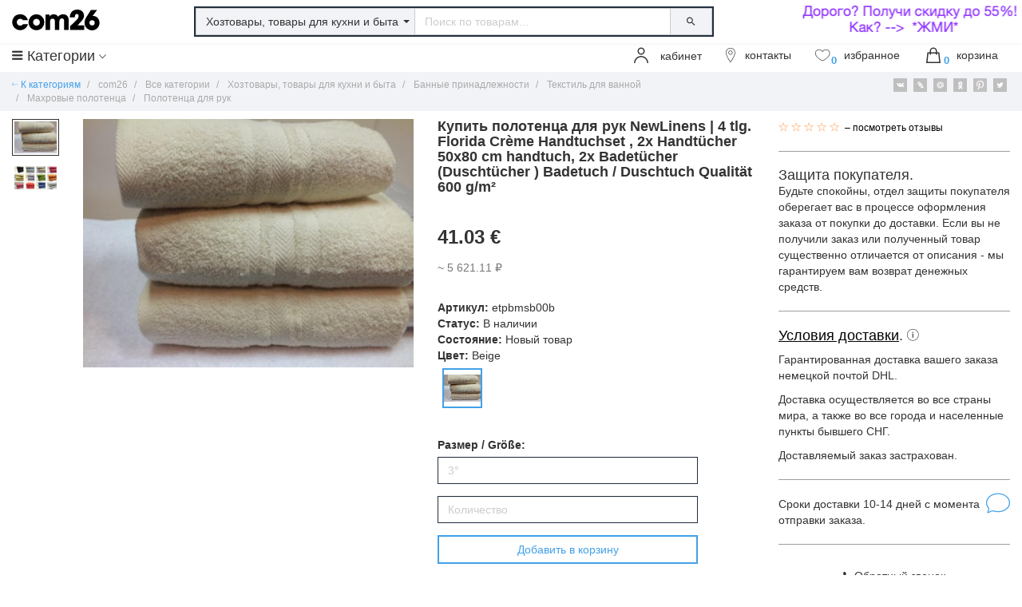

--- FILE ---
content_type: text/html; charset=UTF-8
request_url: https://amaazoon.ru/kitchen/3273872031/etpbmsb00b
body_size: 121740
content:
<!DOCTYPE html><!--[if IE 8 ]><html class="ie ie8" class="no-js" lang="ru"><![endif]--><!--[if (gte IE 9)|!(IE)]><!--><html class="no-js" lang="ru"><!--<![endif]--><head> <meta http-equiv="content-type" content="text/html; charset=UTF-8" /> <meta charset="utf-8" /> <meta http-equiv="X-UA-Compatible" content="IE=edge" /> <meta name="viewport" content="width=device-width, initial-scale=1, maximum-scale=1, user-scalable=no" /> <title>Купить полотенца для рук NewLinens | 4 tlg. Florida Crème Handtuchset , 2x Handtücher 50x80 cm handtuch, 2x Badetücher (Duschtücher ) Badetuch / Duschtuch Qualität 600 g/m² | Artikel etpbmsb00b | Из Европы | Из Германии | Из Японии | Из Италии | Из Франции | Из Англии | Из Испании | Из Голландии | Из Америки | купить недорого | com26</title> <meta name="description" content="Купить полотенца для рук NewLinens | Цена: 5 621.11 ₽ | Артикул: etpbmsb00b | Доставка в Россию | Доставка в Казахстан | Доставка в Беларусь | Доставка в Азербайджан | Доставка в Грузию | Доставка в Киргизстан | Доставка в Израиль" /> <meta name="keywords" content="Купить полотенца для рук NewLinens etpbmsb00b" /> <style> @charset "UTF-8";.label,audio,canvas,progress,sub,sup,video{vertical-align:baseline}.btn,.btn-block,.collapsing,.dropdown-menu .divider,.nav .nav-divider,.sr-only,svg:not(:root){overflow:hidden}hr,img{border:0}#reviews *,.table>tbody>tr>td.wordBreakAll,.table>tbody>tr>th.wordBreakAll,.table>tfoot>tr>td.wordBreakAll,.table>tfoot>tr>th.wordBreakAll,.table>thead>tr>td.wordBreakAll,.table>thead>tr>th.wordBreakAll,pre{word-break:break-all}.btn,.noselect *{-o-user-select:none}html{font-family:sans-serif;-ms-text-size-adjust:100%;-webkit-text-size-adjust:100%}article,aside,details,figcaption,figure,footer,header,hgroup,main,menu,nav,section,summary{display:block}audio,canvas,progress,video{display:inline-block}audio:not([controls]){display:none;height:0}[hidden],template{display:none}a{background-color:transparent;color:#000;text-decoration:none}a:active,a:hover{outline:0}b,optgroup,strong{font-weight:700}dfn{font-style:italic}h1{margin:.67em 0}mark{background:#ff0;color:#000}.img-thumbnail,body{background-color:#fff}sub,sup{font-size:75%;line-height:0;position:relative}sup{top:-.5em}sub{bottom:-.25em}img{vertical-align:middle}hr{box-sizing:content-box;height:0}pre,textarea{overflow:auto}code,kbd,pre,samp{font-size:1em}button,input,optgroup,select,textarea{color:inherit;font:inherit;margin:0}button{overflow:visible}button,select{text-transform:none}button,html input[type=button],input[type=reset],input[type=submit]{-webkit-appearance:button;cursor:pointer}button[disabled],html input[disabled]{cursor:default}button::-moz-focus-inner,input::-moz-focus-inner{border:0;padding:0}input[type=checkbox],input[type=radio]{box-sizing:border-box;padding:0}input[type=number]::-webkit-inner-spin-button,input[type=number]::-webkit-outer-spin-button{height:auto}input[type=search]::-webkit-search-cancel-button,input[type=search]::-webkit-search-decoration{-webkit-appearance:none}td,th{padding:0}@font-face{font-family:Ionicons;src:url(/public/fonts/ionicons.woff?v=2.0.0) format("woff"),url(/public/fonts/ionicons.eot?v=2.0.0),url(/public/fonts/ionicons.eot?v=2.0.0#iefix) format("embedded-opentype"),url(/public/fonts/ionicons.ttf?v=2.0.0) format("truetype"),url(/public/fonts/ionicons.svg?v=2.0.0#Ionicons) format("svg");font-weight:400;font-style:normal;font-display:swap}.ion,.ion-alert-circled:before,.ion-alert:before,.ion-android-add-circle:before,.ion-android-add:before,.ion-android-alarm-clock:before,.ion-android-alert:before,.ion-android-apps:before,.ion-android-archive:before,.ion-android-arrow-back:before,.ion-android-arrow-down:before,.ion-android-arrow-dropdown-circle:before,.ion-android-arrow-dropdown:before,.ion-android-arrow-dropleft-circle:before,.ion-android-arrow-dropleft:before,.ion-android-arrow-dropright-circle:before,.ion-android-arrow-dropright:before,.ion-android-arrow-dropup-circle:before,.ion-android-arrow-dropup:before,.ion-android-arrow-forward:before,.ion-android-arrow-up:before,.ion-android-attach:before,.ion-android-bar:before,.ion-android-bicycle:before,.ion-android-boat:before,.ion-android-bookmark:before,.ion-android-bulb:before,.ion-android-bus:before,.ion-android-calendar:before,.ion-android-call:before,.ion-android-camera:before,.ion-android-cancel:before,.ion-android-car:before,.ion-android-cart:before,.ion-android-chat:before,.ion-android-checkbox-blank:before,.ion-android-checkbox-outline-blank:before,.ion-android-checkbox-outline:before,.ion-android-checkbox:before,.ion-android-checkmark-circle:before,.ion-android-clipboard:before,.ion-android-close:before,.ion-android-cloud-circle:before,.ion-android-cloud-done:before,.ion-android-cloud-outline:before,.ion-android-cloud:before,.ion-android-color-palette:before,.ion-android-compass:before,.ion-android-contact:before,.ion-android-contacts:before,.ion-android-contract:before,.ion-android-create:before,.ion-android-delete:before,.ion-android-desktop:before,.ion-android-document:before,.ion-android-done-all:before,.ion-android-done:before,.ion-android-download:before,.ion-android-drafts:before,.ion-android-exit:before,.ion-android-expand:before,.ion-android-favorite-outline:before,.ion-android-favorite:before,.ion-android-film:before,.ion-android-folder-open:before,.ion-android-folder:before,.ion-android-funnel:before,.ion-android-globe:before,.ion-android-hand:before,.ion-android-hangout:before,.ion-android-happy:before,.ion-android-home:before,.ion-android-image:before,.ion-android-laptop:before,.ion-android-list:before,.ion-android-locate:before,.ion-android-lock:before,.ion-android-mail:before,.ion-android-map:before,.ion-android-menu:before,.ion-android-microphone-off:before,.ion-android-microphone:before,.ion-android-more-horizontal:before,.ion-android-more-vertical:before,.ion-android-navigate:before,.ion-android-notifications-none:before,.ion-android-notifications-off:before,.ion-android-notifications:before,.ion-android-open:before,.ion-android-options:before,.ion-android-people:before,.ion-android-person-add:before,.ion-android-person:before,.ion-android-phone-landscape:before,.ion-android-phone-portrait:before,.ion-android-pin:before,.ion-android-plane:before,.ion-android-playstore:before,.ion-android-print:before,.ion-android-radio-button-off:before,.ion-android-radio-button-on:before,.ion-android-refresh:before,.ion-android-remove-circle:before,.ion-android-remove:before,.ion-android-restaurant:before,.ion-android-sad:before,.ion-android-search:before,.ion-android-send:before,.ion-android-settings:before,.ion-android-share-alt:before,.ion-android-share:before,.ion-android-star-half:before,.ion-android-star-outline:before,.ion-android-star:before,.ion-android-stopwatch:before,.ion-android-subway:before,.ion-android-sunny:before,.ion-android-sync:before,.ion-android-textsms:before,.ion-android-time:before,.ion-android-train:before,.ion-android-unlock:before,.ion-android-upload:before,.ion-android-volume-down:before,.ion-android-volume-mute:before,.ion-android-volume-off:before,.ion-android-volume-up:before,.ion-android-walk:before,.ion-android-warning:before,.ion-android-watch:before,.ion-android-wifi:before,.ion-aperture:before,.ion-archive:before,.ion-arrow-down-a:before,.ion-arrow-down-b:before,.ion-arrow-down-c:before,.ion-arrow-expand:before,.ion-arrow-graph-down-left:before,.ion-arrow-graph-down-right:before,.ion-arrow-graph-up-left:before,.ion-arrow-graph-up-right:before,.ion-arrow-left-a:before,.ion-arrow-left-b:before,.ion-arrow-left-c:before,.ion-arrow-move:before,.ion-arrow-resize:before,.ion-arrow-return-left:before,.ion-arrow-return-right:before,.ion-arrow-right-a:before,.ion-arrow-right-b:before,.ion-arrow-right-c:before,.ion-arrow-shrink:before,.ion-arrow-swap:before,.ion-arrow-up-a:before,.ion-arrow-up-b:before,.ion-arrow-up-c:before,.ion-asterisk:before,.ion-at:before,.ion-backspace-outline:before,.ion-backspace:before,.ion-bag:before,.ion-battery-charging:before,.ion-battery-empty:before,.ion-battery-full:before,.ion-battery-half:before,.ion-battery-low:before,.ion-beaker:before,.ion-beer:before,.ion-bluetooth:before,.ion-bonfire:before,.ion-bookmark:before,.ion-bowtie:before,.ion-briefcase:before,.ion-bug:before,.ion-calculator:before,.ion-calendar:before,.ion-camera:before,.ion-card:before,.ion-cash:before,.ion-chatbox-working:before,.ion-chatbox:before,.ion-chatboxes:before,.ion-chatbubble-working:before,.ion-chatbubble:before,.ion-chatbubbles:before,.ion-checkmark-circled:before,.ion-checkmark-round:before,.ion-checkmark:before,.ion-chevron-down:before,.ion-chevron-left:before,.ion-chevron-right:before,.ion-chevron-up:before,.ion-clipboard:before,.ion-clock:before,.ion-close-circled:before,.ion-close-round:before,.ion-close:before,.ion-closed-captioning:before,.ion-cloud:before,.ion-code-download:before,.ion-code-working:before,.ion-code:before,.ion-coffee:before,.ion-compass:before,.ion-compose:before,.ion-connection-bars:before,.ion-contrast:before,.ion-crop:before,.ion-cube:before,.ion-disc:before,.ion-document-text:before,.ion-document:before,.ion-drag:before,.ion-earth:before,.ion-easel:before,.ion-edit:before,.ion-egg:before,.ion-eject:before,.ion-email-unread:before,.ion-email:before,.ion-erlenmeyer-flask-bubbles:before,.ion-erlenmeyer-flask:before,.ion-eye-disabled:before,.ion-eye:before,.ion-female:before,.ion-filing:before,.ion-film-marker:before,.ion-fireball:before,.ion-flag:before,.ion-flame:before,.ion-flash-off:before,.ion-flash:before,.ion-folder:before,.ion-fork-repo:before,.ion-fork:before,.ion-forward:before,.ion-funnel:before,.ion-gear-a:before,.ion-gear-b:before,.ion-grid:before,.ion-hammer:before,.ion-happy-outline:before,.ion-happy:before,.ion-headphone:before,.ion-heart-broken:before,.ion-heart:before,.ion-help-buoy:before,.ion-help-circled:before,.ion-help:before,.ion-home:before,.ion-icecream:before,.ion-image:before,.ion-images:before,.ion-information-circled:before,.ion-information:before,.ion-ionic:before,.ion-ios-alarm-outline:before,.ion-ios-alarm:before,.ion-ios-albums-outline:before,.ion-ios-albums:before,.ion-ios-americanfootball-outline:before,.ion-ios-americanfootball:before,.ion-ios-analytics-outline:before,.ion-ios-analytics:before,.ion-ios-arrow-back:before,.ion-ios-arrow-down:before,.ion-ios-arrow-forward:before,.ion-ios-arrow-left:before,.ion-ios-arrow-right:before,.ion-ios-arrow-thin-down:before,.ion-ios-arrow-thin-left:before,.ion-ios-arrow-thin-right:before,.ion-ios-arrow-thin-up:before,.ion-ios-arrow-up:before,.ion-ios-at-outline:before,.ion-ios-at:before,.ion-ios-barcode-outline:before,.ion-ios-barcode:before,.ion-ios-baseball-outline:before,.ion-ios-baseball:before,.ion-ios-basketball-outline:before,.ion-ios-basketball:before,.ion-ios-bell-outline:before,.ion-ios-bell:before,.ion-ios-body-outline:before,.ion-ios-body:before,.ion-ios-bolt-outline:before,.ion-ios-bolt:before,.ion-ios-book-outline:before,.ion-ios-book:before,.ion-ios-bookmarks-outline:before,.ion-ios-bookmarks:before,.ion-ios-box-outline:before,.ion-ios-box:before,.ion-ios-briefcase-outline:before,.ion-ios-briefcase:before,.ion-ios-browsers-outline:before,.ion-ios-browsers:before,.ion-ios-calculator-outline:before,.ion-ios-calculator:before,.ion-ios-calendar-outline:before,.ion-ios-calendar:before,.ion-ios-camera-outline:before,.ion-ios-camera:before,.ion-ios-cart-outline:before,.ion-ios-cart:before,.ion-ios-chatboxes-outline:before,.ion-ios-chatboxes:before,.ion-ios-chatbubble-outline:before,.ion-ios-chatbubble:before,.ion-ios-checkmark-empty:before,.ion-ios-checkmark-outline:before,.ion-ios-checkmark:before,.ion-ios-circle-filled:before,.ion-ios-circle-outline:before,.ion-ios-clock-outline:before,.ion-ios-clock:before,.ion-ios-close-empty:before,.ion-ios-close-outline:before,.ion-ios-close:before,.ion-ios-cloud-download-outline:before,.ion-ios-cloud-download:before,.ion-ios-cloud-outline:before,.ion-ios-cloud-upload-outline:before,.ion-ios-cloud-upload:before,.ion-ios-cloud:before,.ion-ios-cloudy-night-outline:before,.ion-ios-cloudy-night:before,.ion-ios-cloudy-outline:before,.ion-ios-cloudy:before,.ion-ios-cog-outline:before,.ion-ios-cog:before,.ion-ios-color-filter-outline:before,.ion-ios-color-filter:before,.ion-ios-color-wand-outline:before,.ion-ios-color-wand:before,.ion-ios-compose-outline:before,.ion-ios-compose:before,.ion-ios-contact-outline:before,.ion-ios-contact:before,.ion-ios-copy-outline:before,.ion-ios-copy:before,.ion-ios-crop-strong:before,.ion-ios-crop:before,.ion-ios-download-outline:before,.ion-ios-download:before,.ion-ios-drag:before,.ion-ios-email-outline:before,.ion-ios-email:before,.ion-ios-eye-outline:before,.ion-ios-eye:before,.ion-ios-fastforward-outline:before,.ion-ios-fastforward:before,.ion-ios-filing-outline:before,.ion-ios-filing:before,.ion-ios-film-outline:before,.ion-ios-film:before,.ion-ios-flag-outline:before,.ion-ios-flag:before,.ion-ios-flame-outline:before,.ion-ios-flame:before,.ion-ios-flask-outline:before,.ion-ios-flask:before,.ion-ios-flower-outline:before,.ion-ios-flower:before,.ion-ios-folder-outline:before,.ion-ios-folder:before,.ion-ios-football-outline:before,.ion-ios-football:before,.ion-ios-game-controller-a-outline:before,.ion-ios-game-controller-a:before,.ion-ios-game-controller-b-outline:before,.ion-ios-game-controller-b:before,.ion-ios-gear-outline:before,.ion-ios-gear:before,.ion-ios-glasses-outline:before,.ion-ios-glasses:before,.ion-ios-grid-view-outline:before,.ion-ios-grid-view:before,.ion-ios-heart-outline:before,.ion-ios-heart:before,.ion-ios-help-empty:before,.ion-ios-help-outline:before,.ion-ios-help:before,.ion-ios-home-outline:before,.ion-ios-home:before,.ion-ios-infinite-outline:before,.ion-ios-infinite:before,.ion-ios-information-empty:before,.ion-ios-information-outline:before,.ion-ios-information:before,.ion-ios-ionic-outline:before,.ion-ios-keypad-outline:before,.ion-ios-keypad:before,.ion-ios-lightbulb-outline:before,.ion-ios-lightbulb:before,.ion-ios-list-outline:before,.ion-ios-list:before,.ion-ios-location-outline:before,.ion-ios-location:before,.ion-ios-locked-outline:before,.ion-ios-locked:before,.ion-ios-loop-strong:before,.ion-ios-loop:before,.ion-ios-medical-outline:before,.ion-ios-medical:before,.ion-ios-medkit-outline:before,.ion-ios-medkit:before,.ion-ios-mic-off:before,.ion-ios-mic-outline:before,.ion-ios-mic:before,.ion-ios-minus-empty:before,.ion-ios-minus-outline:before,.ion-ios-minus:before,.ion-ios-monitor-outline:before,.ion-ios-monitor:before,.ion-ios-moon-outline:before,.ion-ios-moon:before,.ion-ios-more-outline:before,.ion-ios-more:before,.ion-ios-musical-note:before,.ion-ios-musical-notes:before,.ion-ios-navigate-outline:before,.ion-ios-navigate:before,.ion-ios-nutrition-outline:before,.ion-ios-nutrition:before,.ion-ios-paper-outline:before,.ion-ios-paper:before,.ion-ios-paperplane-outline:before,.ion-ios-paperplane:before,.ion-ios-partlysunny-outline:before,.ion-ios-partlysunny:before,.ion-ios-pause-outline:before,.ion-ios-pause:before,.ion-ios-paw-outline:before,.ion-ios-paw:before,.ion-ios-people-outline:before,.ion-ios-people:before,.ion-ios-person-outline:before,.ion-ios-person:before,.ion-ios-personadd-outline:before,.ion-ios-personadd:before,.ion-ios-photos-outline:before,.ion-ios-photos:before,.ion-ios-pie-outline:before,.ion-ios-pie:before,.ion-ios-pint-outline:before,.ion-ios-pint:before,.ion-ios-play-outline:before,.ion-ios-play:before,.ion-ios-plus-empty:before,.ion-ios-plus-outline:before,.ion-ios-plus:before,.ion-ios-pricetag-outline:before,.ion-ios-pricetag:before,.ion-ios-pricetags-outline:before,.ion-ios-pricetags:before,.ion-ios-printer-outline:before,.ion-ios-printer:before,.ion-ios-pulse-strong:before,.ion-ios-pulse:before,.ion-ios-rainy-outline:before,.ion-ios-rainy:before,.ion-ios-recording-outline:before,.ion-ios-recording:before,.ion-ios-redo-outline:before,.ion-ios-redo:before,.ion-ios-refresh-empty:before,.ion-ios-refresh-outline:before,.ion-ios-refresh:before,.ion-ios-reload:before,.ion-ios-reverse-camera-outline:before,.ion-ios-reverse-camera:before,.ion-ios-rewind-outline:before,.ion-ios-rewind:before,.ion-ios-rose-outline:before,.ion-ios-rose:before,.ion-ios-search-strong:before,.ion-ios-search:before,.ion-ios-settings-strong:before,.ion-ios-settings:before,.ion-ios-shuffle-strong:before,.ion-ios-shuffle:before,.ion-ios-skipbackward-outline:before,.ion-ios-skipbackward:before,.ion-ios-skipforward-outline:before,.ion-ios-skipforward:before,.ion-ios-snowy:before,.ion-ios-speedometer-outline:before,.ion-ios-speedometer:before,.ion-ios-star-half:before,.ion-ios-star-outline:before,.ion-ios-star:before,.ion-ios-stopwatch-outline:before,.ion-ios-stopwatch:before,.ion-ios-sunny-outline:before,.ion-ios-sunny:before,.ion-ios-telephone-outline:before,.ion-ios-telephone:before,.ion-ios-tennisball-outline:before,.ion-ios-tennisball:before,.ion-ios-thunderstorm-outline:before,.ion-ios-thunderstorm:before,.ion-ios-time-outline:before,.ion-ios-time:before,.ion-ios-timer-outline:before,.ion-ios-timer:before,.ion-ios-toggle-outline:before,.ion-ios-toggle:before,.ion-ios-trash-outline:before,.ion-ios-trash:before,.ion-ios-undo-outline:before,.ion-ios-undo:before,.ion-ios-unlocked-outline:before,.ion-ios-unlocked:before,.ion-ios-upload-outline:before,.ion-ios-upload:before,.ion-ios-videocam-outline:before,.ion-ios-videocam:before,.ion-ios-volume-high:before,.ion-ios-volume-low:before,.ion-ios-wineglass-outline:before,.ion-ios-wineglass:before,.ion-ios-world-outline:before,.ion-ios-world:before,.ion-ipad:before,.ion-iphone:before,.ion-ipod:before,.ion-jet:before,.ion-key:before,.ion-knife:before,.ion-laptop:before,.ion-leaf:before,.ion-levels:before,.ion-lightbulb:before,.ion-link:before,.ion-load-a:before,.ion-load-b:before,.ion-load-c:before,.ion-load-d:before,.ion-location:before,.ion-lock-combination:before,.ion-locked:before,.ion-log-in:before,.ion-log-out:before,.ion-loop:before,.ion-magnet:before,.ion-male:before,.ion-man:before,.ion-map:before,.ion-medkit:before,.ion-merge:before,.ion-mic-a:before,.ion-mic-b:before,.ion-mic-c:before,.ion-minus-circled:before,.ion-minus-round:before,.ion-minus:before,.ion-model-s:before,.ion-monitor:before,.ion-more:before,.ion-mouse:before,.ion-music-note:before,.ion-navicon-round:before,.ion-navicon:before,.ion-navigate:before,.ion-network:before,.ion-no-smoking:before,.ion-nuclear:before,.ion-outlet:before,.ion-paintbrush:before,.ion-paintbucket:before,.ion-paper-airplane:before,.ion-paperclip:before,.ion-pause:before,.ion-person-add:before,.ion-person-stalker:before,.ion-person:before,.ion-pie-graph:before,.ion-pin:before,.ion-pinpoint:before,.ion-pizza:before,.ion-plane:before,.ion-planet:before,.ion-play:before,.ion-playstation:before,.ion-plus-circled:before,.ion-plus-round:before,.ion-plus:before,.ion-podium:before,.ion-pound:before,.ion-power:before,.ion-pricetag:before,.ion-pricetags:before,.ion-printer:before,.ion-pull-request:before,.ion-qr-scanner:before,.ion-quote:before,.ion-radio-waves:before,.ion-record:before,.ion-refresh:before,.ion-reply-all:before,.ion-reply:before,.ion-ribbon-a:before,.ion-ribbon-b:before,.ion-sad-outline:before,.ion-sad:before,.ion-scissors:before,.ion-search:before,.ion-settings:before,.ion-share:before,.ion-shuffle:before,.ion-skip-backward:before,.ion-skip-forward:before,.ion-social-android-outline:before,.ion-social-android:before,.ion-social-angular-outline:before,.ion-social-angular:before,.ion-social-apple-outline:before,.ion-social-apple:before,.ion-social-bitcoin-outline:before,.ion-social-bitcoin:before,.ion-social-buffer-outline:before,.ion-social-buffer:before,.ion-social-chrome-outline:before,.ion-social-chrome:before,.ion-social-codepen-outline:before,.ion-social-codepen:before,.ion-social-css3-outline:before,.ion-social-css3:before,.ion-social-designernews-outline:before,.ion-social-designernews:before,.ion-social-dribbble-outline:before,.ion-social-dribbble:before,.ion-social-dropbox-outline:before,.ion-social-dropbox:before,.ion-social-euro-outline:before,.ion-social-euro:before,.ion-social-facebook-outline:before,.ion-social-facebook:before,.ion-social-foursquare-outline:before,.ion-social-foursquare:before,.ion-social-freebsd-devil:before,.ion-social-github-outline:before,.ion-social-github:before,.ion-social-google-outline:before,.ion-social-google:before,.ion-social-googleplus-outline:before,.ion-social-googleplus:before,.ion-social-hackernews-outline:before,.ion-social-hackernews:before,.ion-social-html5-outline:before,.ion-social-html5:before,.ion-social-instagram-outline:before,.ion-social-instagram:before,.ion-social-javascript-outline:before,.ion-social-javascript:before,.ion-social-linkedin-outline:before,.ion-social-linkedin:before,.ion-social-markdown:before,.ion-social-nodejs:before,.ion-social-octocat:before,.ion-social-pinterest-outline:before,.ion-social-pinterest:before,.ion-social-python:before,.ion-social-reddit-outline:before,.ion-social-reddit:before,.ion-social-rss-outline:before,.ion-social-rss:before,.ion-social-sass:before,.ion-social-skype-outline:before,.ion-social-skype:before,.ion-social-snapchat-outline:before,.ion-social-snapchat:before,.ion-social-tumblr-outline:before,.ion-social-tumblr:before,.ion-social-tux:before,.ion-social-twitch-outline:before,.ion-social-twitch:before,.ion-social-twitter-outline:before,.ion-social-twitter:before,.ion-social-usd-outline:before,.ion-social-usd:before,.ion-social-vimeo-outline:before,.ion-social-vimeo:before,.ion-social-whatsapp-outline:before,.ion-social-whatsapp:before,.ion-social-windows-outline:before,.ion-social-windows:before,.ion-social-wordpress-outline:before,.ion-social-wordpress:before,.ion-social-yahoo-outline:before,.ion-social-yahoo:before,.ion-social-yen-outline:before,.ion-social-yen:before,.ion-social-youtube-outline:before,.ion-social-youtube:before,.ion-soup-can-outline:before,.ion-soup-can:before,.ion-speakerphone:before,.ion-speedometer:before,.ion-spoon:before,.ion-star:before,.ion-stats-bars:before,.ion-steam:before,.ion-stop:before,.ion-thermometer:before,.ion-thumbsdown:before,.ion-thumbsup:before,.ion-toggle-filled:before,.ion-toggle:before,.ion-transgender:before,.ion-trash-a:before,.ion-trash-b:before,.ion-trophy:before,.ion-tshirt-outline:before,.ion-tshirt:before,.ion-umbrella:before,.ion-university:before,.ion-unlocked:before,.ion-upload:before,.ion-usb:before,.ion-videocamera:before,.ion-volume-high:before,.ion-volume-low:before,.ion-volume-medium:before,.ion-volume-mute:before,.ion-wand:before,.ion-waterdrop:before,.ion-wifi:before,.ion-wineglass:before,.ion-woman:before,.ion-wrench:before,.ion-xbox:before,.ionicons{display:inline-block;font-family:Ionicons;speak:none;font-style:normal;font-weight:400;font-variant:normal;text-transform:none;text-rendering:auto;line-height:1;-webkit-font-smoothing:antialiased;-moz-osx-font-smoothing:grayscale}.popover,.tooltip,body{font-family:Arial,sans-serif}.ion-alert:before{content:"\f101"}.ion-alert-circled:before{content:"\f100"}.ion-android-add:before{content:"\f2c7"}.ion-android-add-circle:before{content:"\f359"}.ion-android-alarm-clock:before{content:"\f35a"}.ion-android-alert:before{content:"\f35b"}.ion-android-apps:before{content:"\f35c"}.ion-android-archive:before{content:"\f2c9"}.ion-android-arrow-back:before{content:"\f2ca"}.ion-android-arrow-down:before{content:"\f35d"}.ion-android-arrow-dropdown:before{content:"\f35f"}.ion-android-arrow-dropdown-circle:before{content:"\f35e"}.ion-android-arrow-dropleft:before{content:"\f361"}.ion-android-arrow-dropleft-circle:before{content:"\f360"}.ion-android-arrow-dropright:before{content:"\f363"}.ion-android-arrow-dropright-circle:before{content:"\f362"}.ion-android-arrow-dropup:before{content:"\f365"}.ion-android-arrow-dropup-circle:before{content:"\f364"}.ion-android-arrow-forward:before{content:"\f30f"}.ion-android-arrow-up:before{content:"\f366"}.ion-android-attach:before{content:"\f367"}.ion-android-bar:before{content:"\f368"}.ion-android-bicycle:before{content:"\f369"}.ion-android-boat:before{content:"\f36a"}.ion-android-bookmark:before{content:"\f36b"}.ion-android-bulb:before{content:"\f36c"}.ion-android-bus:before{content:"\f36d"}.ion-android-calendar:before{content:"\f2d1"}.ion-android-call:before{content:"\f2d2"}.ion-android-camera:before{content:"\f2d3"}.ion-android-cancel:before{content:"\f36e"}.ion-android-car:before{content:"\f36f"}.ion-android-cart:before{content:"\f370"}.ion-android-chat:before{content:"\f2d4"}.ion-android-checkbox:before{content:"\f374"}.ion-android-checkbox-blank:before{content:"\f371"}.ion-android-checkbox-outline:before{content:"\f373"}.ion-android-checkbox-outline-blank:before{content:"\f372"}.ion-android-checkmark-circle:before{content:"\f375"}.ion-android-clipboard:before{content:"\f376"}.ion-android-close:before{content:"\f2d7"}.ion-android-cloud:before{content:"\f37a"}.ion-android-cloud-circle:before{content:"\f377"}.ion-android-cloud-done:before{content:"\f378"}.ion-android-cloud-outline:before{content:"\f379"}.ion-android-color-palette:before{content:"\f37b"}.ion-android-compass:before{content:"\f37c"}.ion-android-contact:before{content:"\f2d8"}.ion-android-contacts:before{content:"\f2d9"}.ion-android-contract:before{content:"\f37d"}.ion-android-create:before{content:"\f37e"}.ion-android-delete:before{content:"\f37f"}.ion-android-desktop:before{content:"\f380"}.ion-android-document:before{content:"\f381"}.ion-android-done:before{content:"\f383"}.ion-android-done-all:before{content:"\f382"}.ion-android-download:before{content:"\f2dd"}.ion-android-drafts:before{content:"\f384"}.ion-android-exit:before{content:"\f385"}.ion-android-expand:before{content:"\f386"}.ion-android-favorite:before{content:"\f388"}.ion-android-favorite-outline:before{content:"\f387"}.ion-android-film:before{content:"\f389"}.ion-android-folder:before{content:"\f2e0"}.ion-android-folder-open:before{content:"\f38a"}.ion-android-funnel:before{content:"\f38b"}.ion-android-globe:before{content:"\f38c"}.ion-android-hand:before{content:"\f2e3"}.ion-android-hangout:before{content:"\f38d"}.ion-android-happy:before{content:"\f38e"}.ion-android-home:before{content:"\f38f"}.ion-android-image:before{content:"\f2e4"}.ion-android-laptop:before{content:"\f390"}.ion-android-list:before{content:"\f391"}.ion-android-locate:before{content:"\f2e9"}.ion-android-lock:before{content:"\f392"}.ion-android-mail:before{content:"\f2eb"}.ion-android-map:before{content:"\f393"}.ion-android-menu:before{content:"\f394"}.ion-android-microphone:before{content:"\f2ec"}.ion-android-microphone-off:before{content:"\f395"}.ion-android-more-horizontal:before{content:"\f396"}.ion-android-more-vertical:before{content:"\f397"}.ion-android-navigate:before{content:"\f398"}.ion-android-notifications:before{content:"\f39b"}.ion-android-notifications-none:before{content:"\f399"}.ion-android-notifications-off:before{content:"\f39a"}.ion-android-open:before{content:"\f39c"}.ion-android-options:before{content:"\f39d"}.ion-android-people:before{content:"\f39e"}.ion-android-person:before{content:"\f3a0"}.ion-android-person-add:before{content:"\f39f"}.ion-android-phone-landscape:before{content:"\f3a1"}.ion-android-phone-portrait:before{content:"\f3a2"}.ion-android-pin:before{content:"\f3a3"}.ion-android-plane:before{content:"\f3a4"}.ion-android-playstore:before{content:"\f2f0"}.ion-android-print:before{content:"\f3a5"}.ion-android-radio-button-off:before{content:"\f3a6"}.ion-android-radio-button-on:before{content:"\f3a7"}.ion-android-refresh:before{content:"\f3a8"}.ion-android-remove:before{content:"\f2f4"}.ion-android-remove-circle:before{content:"\f3a9"}.ion-android-restaurant:before{content:"\f3aa"}.ion-android-sad:before{content:"\f3ab"}.ion-android-search:before{content:"\f2f5"}.ion-android-send:before{content:"\f2f6"}.ion-android-settings:before{content:"\f2f7"}.ion-android-share:before{content:"\f2f8"}.ion-android-share-alt:before{content:"\f3ac"}.ion-android-star:before{content:"\f2fc"}.ion-android-star-half:before{content:"\f3ad"}.ion-android-star-outline:before{content:"\f3ae"}.ion-android-stopwatch:before{content:"\f2fd"}.ion-android-subway:before{content:"\f3af"}.ion-android-sunny:before{content:"\f3b0"}.ion-android-sync:before{content:"\f3b1"}.ion-android-textsms:before{content:"\f3b2"}.ion-android-time:before{content:"\f3b3"}.ion-android-train:before{content:"\f3b4"}.ion-android-unlock:before{content:"\f3b5"}.ion-android-upload:before{content:"\f3b6"}.ion-android-volume-down:before{content:"\f3b7"}.ion-android-volume-mute:before{content:"\f3b8"}.ion-android-volume-off:before{content:"\f3b9"}.ion-android-volume-up:before{content:"\f3ba"}.ion-android-walk:before{content:"\f3bb"}.ion-android-warning:before{content:"\f3bc"}.ion-android-watch:before{content:"\f3bd"}.ion-android-wifi:before{content:"\f305"}.ion-aperture:before{content:"\f313"}.ion-archive:before{content:"\f102"}.ion-arrow-down-a:before{content:"\f103"}.ion-arrow-down-b:before{content:"\f104"}.ion-arrow-down-c:before{content:"\f105"}.ion-arrow-expand:before{content:"\f25e"}.ion-arrow-graph-down-left:before{content:"\f25f"}.ion-arrow-graph-down-right:before{content:"\f260"}.ion-arrow-graph-up-left:before{content:"\f261"}.ion-arrow-graph-up-right:before{content:"\f262"}.ion-arrow-left-a:before{content:"\f106"}.ion-arrow-left-b:before{content:"\f107"}.ion-arrow-left-c:before{content:"\f108"}.ion-arrow-move:before{content:"\f263"}.ion-arrow-resize:before{content:"\f264"}.ion-arrow-return-left:before{content:"\f265"}.ion-arrow-return-right:before{content:"\f266"}.ion-arrow-right-a:before{content:"\f109"}.ion-arrow-right-b:before{content:"\f10a"}.ion-arrow-right-c:before{content:"\f10b"}.ion-arrow-shrink:before{content:"\f267"}.ion-arrow-swap:before{content:"\f268"}.ion-arrow-up-a:before{content:"\f10c"}.ion-arrow-up-b:before{content:"\f10d"}.ion-arrow-up-c:before{content:"\f10e"}.ion-asterisk:before{content:"\f314"}.ion-at:before{content:"\f10f"}.ion-backspace:before{content:"\f3bf"}.ion-backspace-outline:before{content:"\f3be"}.ion-bag:before{content:"\f110"}.ion-battery-charging:before{content:"\f111"}.ion-battery-empty:before{content:"\f112"}.ion-battery-full:before{content:"\f113"}.ion-battery-half:before{content:"\f114"}.ion-battery-low:before{content:"\f115"}.ion-beaker:before{content:"\f269"}.ion-beer:before{content:"\f26a"}.ion-bluetooth:before{content:"\f116"}.ion-bonfire:before{content:"\f315"}.ion-bookmark:before{content:"\f26b"}.ion-bowtie:before{content:"\f3c0"}.ion-briefcase:before{content:"\f26c"}.ion-bug:before{content:"\f2be"}.ion-calculator:before{content:"\f26d"}.ion-calendar:before{content:"\f117"}.ion-camera:before{content:"\f118"}.ion-card:before{content:"\f119"}.ion-cash:before{content:"\f316"}.ion-chatbox:before{content:"\f11b"}.ion-chatbox-working:before{content:"\f11a"}.ion-chatboxes:before{content:"\f11c"}.ion-chatbubble:before{content:"\f11e"}.ion-chatbubble-working:before{content:"\f11d"}.ion-chatbubbles:before{content:"\f11f"}.ion-checkmark:before{content:"\f122"}.ion-checkmark-circled:before{content:"\f120"}.ion-checkmark-round:before{content:"\f121"}.ion-chevron-down:before{content:"\f123"}.ion-chevron-left:before{content:"\f124"}.ion-chevron-right:before{content:"\f125"}.ion-chevron-up:before{content:"\f126"}.ion-clipboard:before{content:"\f127"}.ion-clock:before{content:"\f26e"}.ion-close:before{content:"\f12a"}.ion-close-circled:before{content:"\f128"}.ion-close-round:before{content:"\f129"}.ion-closed-captioning:before{content:"\f317"}.ion-cloud:before{content:"\f12b"}.ion-code:before{content:"\f271"}.ion-code-download:before{content:"\f26f"}.ion-code-working:before{content:"\f270"}.ion-coffee:before{content:"\f272"}.ion-compass:before{content:"\f273"}.ion-compose:before{content:"\f12c"}.ion-connection-bars:before{content:"\f274"}.ion-contrast:before{content:"\f275"}.ion-crop:before{content:"\f3c1"}.ion-cube:before{content:"\f318"}.ion-disc:before{content:"\f12d"}.ion-document:before{content:"\f12f"}.ion-document-text:before{content:"\f12e"}.ion-drag:before{content:"\f130"}.ion-earth:before{content:"\f276"}.ion-easel:before{content:"\f3c2"}.ion-edit:before{content:"\f2bf"}.ion-egg:before{content:"\f277"}.ion-eject:before{content:"\f131"}.ion-email:before{content:"\f132"}.ion-email-unread:before{content:"\f3c3"}.ion-erlenmeyer-flask:before{content:"\f3c5"}.ion-erlenmeyer-flask-bubbles:before{content:"\f3c4"}.ion-eye:before{content:"\f133"}.ion-eye-disabled:before{content:"\f306"}.ion-female:before{content:"\f278"}.ion-filing:before{content:"\f134"}.ion-film-marker:before{content:"\f135"}.ion-fireball:before{content:"\f319"}.ion-flag:before{content:"\f279"}.ion-flame:before{content:"\f31a"}.ion-flash:before{content:"\f137"}.ion-flash-off:before{content:"\f136"}.ion-folder:before{content:"\f139"}.ion-fork:before{content:"\f27a"}.ion-fork-repo:before{content:"\f2c0"}.ion-forward:before{content:"\f13a"}.ion-funnel:before{content:"\f31b"}.ion-gear-a:before{content:"\f13d"}.ion-gear-b:before{content:"\f13e"}.ion-grid:before{content:"\f13f"}.ion-hammer:before{content:"\f27b"}.ion-happy:before{content:"\f31c"}.ion-happy-outline:before{content:"\f3c6"}.ion-headphone:before{content:"\f140"}.ion-heart:before{content:"\f141"}.ion-heart-broken:before{content:"\f31d"}.ion-help:before{content:"\f143"}.ion-help-buoy:before{content:"\f27c"}.ion-help-circled:before{content:"\f142"}.ion-home:before{content:"\f144"}.ion-icecream:before{content:"\f27d"}.ion-image:before{content:"\f147"}.ion-images:before{content:"\f148"}.ion-information:before{content:"\f14a"}.ion-information-circled:before{content:"\f149"}.ion-ionic:before{content:"\f14b"}.ion-ios-alarm:before{content:"\f3c8"}.ion-ios-alarm-outline:before{content:"\f3c7"}.ion-ios-albums:before{content:"\f3ca"}.ion-ios-albums-outline:before{content:"\f3c9"}.ion-ios-americanfootball:before{content:"\f3cc"}.ion-ios-americanfootball-outline:before{content:"\f3cb"}.ion-ios-analytics:before{content:"\f3ce"}.ion-ios-analytics-outline:before{content:"\f3cd"}.ion-ios-arrow-back:before{content:"\f3cf"}.ion-ios-arrow-down:before{content:"\f3d0"}.ion-ios-arrow-forward:before{content:"\f3d1"}.ion-ios-arrow-left:before{content:"\f3d2"}.ion-ios-arrow-right:before{content:"\f3d3"}.ion-ios-arrow-thin-down:before{content:"\f3d4"}.ion-ios-arrow-thin-left:before{content:"\f3d5"}.ion-ios-arrow-thin-right:before{content:"\f3d6"}.ion-ios-arrow-thin-up:before{content:"\f3d7"}.ion-ios-arrow-up:before{content:"\f3d8"}.ion-ios-at:before{content:"\f3da"}.ion-ios-at-outline:before{content:"\f3d9"}.ion-ios-barcode:before{content:"\f3dc"}.ion-ios-barcode-outline:before{content:"\f3db"}.ion-ios-baseball:before{content:"\f3de"}.ion-ios-baseball-outline:before{content:"\f3dd"}.ion-ios-basketball:before{content:"\f3e0"}.ion-ios-basketball-outline:before{content:"\f3df"}.ion-ios-bell:before{content:"\f3e2"}.ion-ios-bell-outline:before{content:"\f3e1"}.ion-ios-body:before{content:"\f3e4"}.ion-ios-body-outline:before{content:"\f3e3"}.ion-ios-bolt:before{content:"\f3e6"}.ion-ios-bolt-outline:before{content:"\f3e5"}.ion-ios-book:before{content:"\f3e8"}.ion-ios-book-outline:before{content:"\f3e7"}.ion-ios-bookmarks:before{content:"\f3ea"}.ion-ios-bookmarks-outline:before{content:"\f3e9"}.ion-ios-box:before{content:"\f3ec"}.ion-ios-box-outline:before{content:"\f3eb"}.ion-ios-briefcase:before{content:"\f3ee"}.ion-ios-briefcase-outline:before{content:"\f3ed"}.ion-ios-browsers:before{content:"\f3f0"}.ion-ios-browsers-outline:before{content:"\f3ef"}.ion-ios-calculator:before{content:"\f3f2"}.ion-ios-calculator-outline:before{content:"\f3f1"}.ion-ios-calendar:before{content:"\f3f4"}.ion-ios-calendar-outline:before{content:"\f3f3"}.ion-ios-camera:before{content:"\f3f6"}.ion-ios-camera-outline:before{content:"\f3f5"}.ion-ios-cart:before{content:"\f3f8"}.ion-ios-cart-outline:before{content:"\f3f7"}.ion-ios-chatboxes:before{content:"\f3fa"}.ion-ios-chatboxes-outline:before{content:"\f3f9"}.ion-ios-chatbubble:before{content:"\f3fc"}.ion-ios-chatbubble-outline:before{content:"\f3fb"}.ion-ios-checkmark:before{content:"\f3ff"}.ion-ios-checkmark-empty:before{content:"\f3fd"}.ion-ios-checkmark-outline:before{content:"\f3fe"}.ion-ios-circle-filled:before{content:"\f400"}.ion-ios-circle-outline:before{content:"\f401"}.ion-ios-clock:before{content:"\f403"}.ion-ios-clock-outline:before{content:"\f402"}.ion-ios-close:before{content:"\f406"}.ion-ios-close-empty:before{content:"\f404"}.ion-ios-close-outline:before{content:"\f405"}.ion-ios-cloud:before{content:"\f40c"}.ion-ios-cloud-download:before{content:"\f408"}.ion-ios-cloud-download-outline:before{content:"\f407"}.ion-ios-cloud-outline:before{content:"\f409"}.ion-ios-cloud-upload:before{content:"\f40b"}.ion-ios-cloud-upload-outline:before{content:"\f40a"}.ion-ios-cloudy:before{content:"\f410"}.ion-ios-cloudy-night:before{content:"\f40e"}.ion-ios-cloudy-night-outline:before{content:"\f40d"}.ion-ios-cloudy-outline:before{content:"\f40f"}.ion-ios-cog:before{content:"\f412"}.ion-ios-cog-outline:before{content:"\f411"}.ion-ios-color-filter:before{content:"\f414"}.ion-ios-color-filter-outline:before{content:"\f413"}.ion-ios-color-wand:before{content:"\f416"}.ion-ios-color-wand-outline:before{content:"\f415"}.ion-ios-compose:before{content:"\f418"}.ion-ios-compose-outline:before{content:"\f417"}.ion-ios-contact:before{content:"\f41a"}.ion-ios-contact-outline:before{content:"\f419"}.ion-ios-copy:before{content:"\f41c"}.ion-ios-copy-outline:before{content:"\f41b"}.ion-ios-crop:before{content:"\f41e"}.ion-ios-crop-strong:before{content:"\f41d"}.ion-ios-download:before{content:"\f420"}.ion-ios-download-outline:before{content:"\f41f"}.ion-ios-drag:before{content:"\f421"}.ion-ios-email:before{content:"\f423"}.ion-ios-email-outline:before{content:"\f422"}.ion-ios-eye:before{content:"\f425"}.ion-ios-eye-outline:before{content:"\f424"}.ion-ios-fastforward:before{content:"\f427"}.ion-ios-fastforward-outline:before{content:"\f426"}.ion-ios-filing:before{content:"\f429"}.ion-ios-filing-outline:before{content:"\f428"}.ion-ios-film:before{content:"\f42b"}.ion-ios-film-outline:before{content:"\f42a"}.ion-ios-flag:before{content:"\f42d"}.ion-ios-flag-outline:before{content:"\f42c"}.ion-ios-flame:before{content:"\f42f"}.ion-ios-flame-outline:before{content:"\f42e"}.ion-ios-flask:before{content:"\f431"}.ion-ios-flask-outline:before{content:"\f430"}.ion-ios-flower:before{content:"\f433"}.ion-ios-flower-outline:before{content:"\f432"}.ion-ios-folder:before{content:"\f435"}.ion-ios-folder-outline:before{content:"\f434"}.ion-ios-football:before{content:"\f437"}.ion-ios-football-outline:before{content:"\f436"}.ion-ios-game-controller-a:before{content:"\f439"}.ion-ios-game-controller-a-outline:before{content:"\f438"}.ion-ios-game-controller-b:before{content:"\f43b"}.ion-ios-game-controller-b-outline:before{content:"\f43a"}.ion-ios-gear:before{content:"\f43d"}.ion-ios-gear-outline:before{content:"\f43c"}.ion-ios-glasses:before{content:"\f43f"}.ion-ios-glasses-outline:before{content:"\f43e"}.ion-ios-grid-view:before{content:"\f441"}.ion-ios-grid-view-outline:before{content:"\f440"}.ion-ios-heart:before{content:"\f443"}.ion-ios-heart-outline:before{content:"\f442"}.ion-ios-help:before{content:"\f446"}.ion-ios-help-empty:before{content:"\f444"}.ion-ios-help-outline:before{content:"\f445"}.ion-ios-home:before{content:"\f448"}.ion-ios-home-outline:before{content:"\f447"}.ion-ios-infinite:before{content:"\f44a"}.ion-ios-infinite-outline:before{content:"\f449"}.ion-ios-information:before{content:"\f44d"}.ion-ios-information-empty:before{content:"\f44b"}.ion-ios-information-outline:before{content:"\f44c"}.ion-ios-ionic-outline:before{content:"\f44e"}.ion-ios-keypad:before{content:"\f450"}.ion-ios-keypad-outline:before{content:"\f44f"}.ion-ios-lightbulb:before{content:"\f452"}.ion-ios-lightbulb-outline:before{content:"\f451"}.ion-ios-list:before{content:"\f454"}.ion-ios-list-outline:before{content:"\f453"}.ion-ios-location:before{content:"\f456"}.ion-ios-location-outline:before{content:"\f455"}.ion-ios-locked:before{content:"\f458"}.ion-ios-locked-outline:before{content:"\f457"}.ion-ios-loop:before{content:"\f45a"}.ion-ios-loop-strong:before{content:"\f459"}.ion-ios-medical:before{content:"\f45c"}.ion-ios-medical-outline:before{content:"\f45b"}.ion-ios-medkit:before{content:"\f45e"}.ion-ios-medkit-outline:before{content:"\f45d"}.ion-ios-mic:before{content:"\f461"}.ion-ios-mic-off:before{content:"\f45f"}.ion-ios-mic-outline:before{content:"\f460"}.ion-ios-minus:before{content:"\f464"}.ion-ios-minus-empty:before{content:"\f462"}.ion-ios-minus-outline:before{content:"\f463"}.ion-ios-monitor:before{content:"\f466"}.ion-ios-monitor-outline:before{content:"\f465"}.ion-ios-moon:before{content:"\f468"}.ion-ios-moon-outline:before{content:"\f467"}.ion-ios-more:before{content:"\f46a"}.ion-ios-more-outline:before{content:"\f469"}.ion-ios-musical-note:before{content:"\f46b"}.ion-ios-musical-notes:before{content:"\f46c"}.ion-ios-navigate:before{content:"\f46e"}.ion-ios-navigate-outline:before{content:"\f46d"}.ion-ios-nutrition:before{content:"\f470"}.ion-ios-nutrition-outline:before{content:"\f46f"}.ion-ios-paper:before{content:"\f472"}.ion-ios-paper-outline:before{content:"\f471"}.ion-ios-paperplane:before{content:"\f474"}.ion-ios-paperplane-outline:before{content:"\f473"}.ion-ios-partlysunny:before{content:"\f476"}.ion-ios-partlysunny-outline:before{content:"\f475"}.ion-ios-pause:before{content:"\f478"}.ion-ios-pause-outline:before{content:"\f477"}.ion-ios-paw:before{content:"\f47a"}.ion-ios-paw-outline:before{content:"\f479"}.ion-ios-people:before{content:"\f47c"}.ion-ios-people-outline:before{content:"\f47b"}.ion-ios-person:before{content:"\f47e"}.ion-ios-person-outline:before{content:"\f47d"}.ion-ios-personadd:before{content:"\f480"}.ion-ios-personadd-outline:before{content:"\f47f"}.ion-ios-photos:before{content:"\f482"}.ion-ios-photos-outline:before{content:"\f481"}.ion-ios-pie:before{content:"\f484"}.ion-ios-pie-outline:before{content:"\f483"}.ion-ios-pint:before{content:"\f486"}.ion-ios-pint-outline:before{content:"\f485"}.ion-ios-play:before{content:"\f488"}.ion-ios-play-outline:before{content:"\f487"}.ion-ios-plus:before{content:"\f48b"}.ion-ios-plus-empty:before{content:"\f489"}.ion-ios-plus-outline:before{content:"\f48a"}.ion-ios-pricetag:before{content:"\f48d"}.ion-ios-pricetag-outline:before{content:"\f48c"}.ion-ios-pricetags:before{content:"\f48f"}.ion-ios-pricetags-outline:before{content:"\f48e"}.ion-ios-printer:before{content:"\f491"}.ion-ios-printer-outline:before{content:"\f490"}.ion-ios-pulse:before{content:"\f493"}.ion-ios-pulse-strong:before{content:"\f492"}.ion-ios-rainy:before{content:"\f495"}.ion-ios-rainy-outline:before{content:"\f494"}.ion-ios-recording:before{content:"\f497"}.ion-ios-recording-outline:before{content:"\f496"}.ion-ios-redo:before{content:"\f499"}.ion-ios-redo-outline:before{content:"\f498"}.ion-ios-refresh:before{content:"\f49c"}.ion-ios-refresh-empty:before{content:"\f49a"}.ion-ios-refresh-outline:before{content:"\f49b"}.ion-ios-reload:before{content:"\f49d"}.ion-ios-reverse-camera:before{content:"\f49f"}.ion-ios-reverse-camera-outline:before{content:"\f49e"}.ion-ios-rewind:before{content:"\f4a1"}.ion-ios-rewind-outline:before{content:"\f4a0"}.ion-ios-rose:before{content:"\f4a3"}.ion-ios-rose-outline:before{content:"\f4a2"}.ion-ios-search:before{content:"\f4a5"}.ion-ios-search-strong:before{content:"\f4a4"}.ion-ios-settings:before{content:"\f4a7"}.ion-ios-settings-strong:before{content:"\f4a6"}.ion-ios-shuffle:before{content:"\f4a9"}.ion-ios-shuffle-strong:before{content:"\f4a8"}.ion-ios-skipbackward:before{content:"\f4ab"}.ion-ios-skipbackward-outline:before{content:"\f4aa"}.ion-ios-skipforward:before{content:"\f4ad"}.ion-ios-skipforward-outline:before{content:"\f4ac"}.ion-ios-snowy:before{content:"\f4ae"}.ion-ios-speedometer:before{content:"\f4b0"}.ion-ios-speedometer-outline:before{content:"\f4af"}.ion-ios-star:before{content:"\f4b3"}.ion-ios-star-half:before{content:"\f4b1"}.ion-ios-star-outline:before{content:"\f4b2"}.ion-ios-stopwatch:before{content:"\f4b5"}.ion-ios-stopwatch-outline:before{content:"\f4b4"}.ion-ios-sunny:before{content:"\f4b7"}.ion-ios-sunny-outline:before{content:"\f4b6"}.ion-ios-telephone:before{content:"\f4b9"}.ion-ios-telephone-outline:before{content:"\f4b8"}.ion-ios-tennisball:before{content:"\f4bb"}.ion-ios-tennisball-outline:before{content:"\f4ba"}.ion-ios-thunderstorm:before{content:"\f4bd"}.ion-ios-thunderstorm-outline:before{content:"\f4bc"}.ion-ios-time:before{content:"\f4bf"}.ion-ios-time-outline:before{content:"\f4be"}.ion-ios-timer:before{content:"\f4c1"}.ion-ios-timer-outline:before{content:"\f4c0"}.ion-ios-toggle:before{content:"\f4c3"}.ion-ios-toggle-outline:before{content:"\f4c2"}.ion-ios-trash:before{content:"\f4c5"}.ion-ios-trash-outline:before{content:"\f4c4"}.ion-ios-undo:before{content:"\f4c7"}.ion-ios-undo-outline:before{content:"\f4c6"}.ion-ios-unlocked:before{content:"\f4c9"}.ion-ios-unlocked-outline:before{content:"\f4c8"}.ion-ios-upload:before{content:"\f4cb"}.ion-ios-upload-outline:before{content:"\f4ca"}.ion-ios-videocam:before{content:"\f4cd"}.ion-ios-videocam-outline:before{content:"\f4cc"}.ion-ios-volume-high:before{content:"\f4ce"}.ion-ios-volume-low:before{content:"\f4cf"}.ion-ios-wineglass:before{content:"\f4d1"}.ion-ios-wineglass-outline:before{content:"\f4d0"}.ion-ios-world:before{content:"\f4d3"}.ion-ios-world-outline:before{content:"\f4d2"}.ion-ipad:before{content:"\f1f9"}.ion-iphone:before{content:"\f1fa"}.ion-ipod:before{content:"\f1fb"}.ion-jet:before{content:"\f295"}.ion-key:before{content:"\f296"}.ion-knife:before{content:"\f297"}.ion-laptop:before{content:"\f1fc"}.ion-leaf:before{content:"\f1fd"}.ion-levels:before{content:"\f298"}.ion-lightbulb:before{content:"\f299"}.ion-link:before{content:"\f1fe"}.ion-load-a:before{content:"\f29a"}.ion-load-b:before{content:"\f29b"}.ion-load-c:before{content:"\f29c"}.ion-load-d:before{content:"\f29d"}.ion-location:before{content:"\f1ff"}.ion-lock-combination:before{content:"\f4d4"}.ion-locked:before{content:"\f200"}.ion-log-in:before{content:"\f29e"}.ion-log-out:before{content:"\f29f"}.ion-loop:before{content:"\f201"}.ion-magnet:before{content:"\f2a0"}.ion-male:before{content:"\f2a1"}.ion-man:before{content:"\f202"}.ion-map:before{content:"\f203"}.ion-medkit:before{content:"\f2a2"}.ion-merge:before{content:"\f33f"}.ion-mic-a:before{content:"\f204"}.ion-mic-b:before{content:"\f205"}.ion-mic-c:before{content:"\f206"}.ion-minus:before{content:"\f209"}.ion-minus-circled:before{content:"\f207"}.ion-minus-round:before{content:"\f208"}.ion-model-s:before{content:"\f2c1"}.ion-monitor:before{content:"\f20a"}.ion-more:before{content:"\f20b"}.ion-mouse:before{content:"\f340"}.ion-music-note:before{content:"\f20c"}.ion-navicon:before{content:"\f20e"}.ion-navicon-round:before{content:"\f20d"}.ion-navigate:before{content:"\f2a3"}.ion-network:before{content:"\f341"}.ion-no-smoking:before{content:"\f2c2"}.ion-nuclear:before{content:"\f2a4"}.ion-outlet:before{content:"\f342"}.ion-paintbrush:before{content:"\f4d5"}.ion-paintbucket:before{content:"\f4d6"}.ion-paper-airplane:before{content:"\f2c3"}.ion-paperclip:before{content:"\f20f"}.ion-pause:before{content:"\f210"}.ion-person:before{content:"\f213"}.ion-person-add:before{content:"\f211"}.ion-person-stalker:before{content:"\f212"}.ion-pie-graph:before{content:"\f2a5"}.ion-pin:before{content:"\f2a6"}.ion-pinpoint:before{content:"\f2a7"}.ion-pizza:before{content:"\f2a8"}.ion-plane:before{content:"\f214"}.ion-planet:before{content:"\f343"}.ion-play:before{content:"\f215"}.ion-playstation:before{content:"\f30a"}.ion-plus:before{content:"\f218"}.ion-plus-circled:before{content:"\f216"}.ion-plus-round:before{content:"\f217"}.ion-podium:before{content:"\f344"}.ion-pound:before{content:"\f219"}.ion-power:before{content:"\f2a9"}.ion-pricetag:before{content:"\f2aa"}.ion-pricetags:before{content:"\f2ab"}.ion-printer:before{content:"\f21a"}.ion-pull-request:before{content:"\f345"}.ion-qr-scanner:before{content:"\f346"}.ion-quote:before{content:"\f347"}.ion-radio-waves:before{content:"\f2ac"}.ion-record:before{content:"\f21b"}.ion-refresh:before{content:"\f21c"}.ion-reply:before{content:"\f21e"}.ion-reply-all:before{content:"\f21d"}.ion-ribbon-a:before{content:"\f348"}.ion-ribbon-b:before{content:"\f349"}.ion-sad:before{content:"\f34a"}.ion-sad-outline:before{content:"\f4d7"}.ion-scissors:before{content:"\f34b"}.ion-search:before{content:"\f21f"}.ion-settings:before{content:"\f2ad"}.ion-share:before{content:"\f220"}.ion-shuffle:before{content:"\f221"}.ion-skip-backward:before{content:"\f222"}.ion-skip-forward:before{content:"\f223"}.ion-social-android:before{content:"\f225"}.ion-social-android-outline:before{content:"\f224"}.ion-social-angular:before{content:"\f4d9"}.ion-social-angular-outline:before{content:"\f4d8"}.ion-social-apple:before{content:"\f227"}.ion-social-apple-outline:before{content:"\f226"}.ion-social-bitcoin:before{content:"\f2af"}.ion-social-bitcoin-outline:before{content:"\f2ae"}.ion-social-buffer:before{content:"\f229"}.ion-social-buffer-outline:before{content:"\f228"}.ion-social-chrome:before{content:"\f4db"}.ion-social-chrome-outline:before{content:"\f4da"}.ion-social-codepen:before{content:"\f4dd"}.ion-social-codepen-outline:before{content:"\f4dc"}.ion-social-css3:before{content:"\f4df"}.ion-social-css3-outline:before{content:"\f4de"}.ion-social-designernews:before{content:"\f22b"}.ion-social-designernews-outline:before{content:"\f22a"}.ion-social-dribbble:before{content:"\f22d"}.ion-social-dribbble-outline:before{content:"\f22c"}.ion-social-dropbox:before{content:"\f22f"}.ion-social-dropbox-outline:before{content:"\f22e"}.ion-social-euro:before{content:"\f4e1"}.ion-social-euro-outline:before{content:"\f4e0"}.ion-social-facebook:before{content:"\f231"}.ion-social-facebook-outline:before{content:"\f230"}.ion-social-foursquare:before{content:"\f34d"}.ion-social-foursquare-outline:before{content:"\f34c"}.ion-social-freebsd-devil:before{content:"\f2c4"}.ion-social-github:before{content:"\f233"}.ion-social-github-outline:before{content:"\f232"}.ion-social-google:before{content:"\f34f"}.ion-social-google-outline:before{content:"\f34e"}.ion-social-googleplus:before{content:"\f235"}.ion-social-googleplus-outline:before{content:"\f234"}.ion-social-hackernews:before{content:"\f237"}.ion-social-hackernews-outline:before{content:"\f236"}.ion-social-html5:before{content:"\f4e3"}.ion-social-html5-outline:before{content:"\f4e2"}.ion-social-instagram:before{content:"\f351"}.ion-social-instagram-outline:before{content:"\f350"}.ion-social-javascript:before{content:"\f4e5"}.ion-social-javascript-outline:before{content:"\f4e4"}.ion-social-linkedin:before{content:"\f239"}.ion-social-linkedin-outline:before{content:"\f238"}.ion-social-markdown:before{content:"\f4e6"}.ion-social-nodejs:before{content:"\f4e7"}.ion-social-octocat:before{content:"\f4e8"}.ion-social-pinterest:before{content:"\f2b1"}.ion-social-pinterest-outline:before{content:"\f2b0"}.ion-social-python:before{content:"\f4e9"}.ion-social-reddit:before{content:"\f23b"}.ion-social-reddit-outline:before{content:"\f23a"}.ion-social-rss:before{content:"\f23d"}.ion-social-rss-outline:before{content:"\f23c"}.ion-social-sass:before{content:"\f4ea"}.ion-social-skype:before{content:"\f23f"}.ion-social-skype-outline:before{content:"\f23e"}.ion-social-snapchat:before{content:"\f4ec"}.ion-social-snapchat-outline:before{content:"\f4eb"}.ion-social-tumblr:before{content:"\f241"}.ion-social-tumblr-outline:before{content:"\f240"}.ion-social-tux:before{content:"\f2c5"}.ion-social-twitch:before{content:"\f4ee"}.ion-social-twitch-outline:before{content:"\f4ed"}.ion-social-twitter:before{content:"\f243"}.ion-social-twitter-outline:before{content:"\f242"}.ion-social-usd:before{content:"\f353"}.ion-social-usd-outline:before{content:"\f352"}.ion-social-vimeo:before{content:"\f245"}.ion-social-vimeo-outline:before{content:"\f244"}.ion-social-whatsapp:before{content:"\f4f0"}.ion-social-whatsapp-outline:before{content:"\f4ef"}.ion-social-windows:before{content:"\f247"}.ion-social-windows-outline:before{content:"\f246"}.ion-social-wordpress:before{content:"\f249"}.ion-social-wordpress-outline:before{content:"\f248"}.ion-social-yahoo:before{content:"\f24b"}.ion-social-yahoo-outline:before{content:"\f24a"}.ion-social-yen:before{content:"\f4f2"}.ion-social-yen-outline:before{content:"\f4f1"}.ion-social-youtube:before{content:"\f24d"}.ion-social-youtube-outline:before{content:"\f24c"}.ion-soup-can:before{content:"\f4f4"}.ion-soup-can-outline:before{content:"\f4f3"}.ion-speakerphone:before{content:"\f2b2"}.ion-speedometer:before{content:"\f2b3"}.ion-spoon:before{content:"\f2b4"}.ion-star:before{content:"\f24e"}.ion-stats-bars:before{content:"\f2b5"}.ion-steam:before{content:"\f30b"}.ion-stop:before{content:"\f24f"}.ion-thermometer:before{content:"\f2b6"}.ion-thumbsdown:before{content:"\f250"}.ion-thumbsup:before{content:"\f251"}.ion-toggle:before{content:"\f355"}.ion-toggle-filled:before{content:"\f354"}.ion-transgender:before{content:"\f4f5"}.ion-trash-a:before{content:"\f252"}.ion-trash-b:before{content:"\f253"}.ion-trophy:before{content:"\f356"}.ion-tshirt:before{content:"\f4f7"}.ion-tshirt-outline:before{content:"\f4f6"}.ion-umbrella:before{content:"\f2b7"}.ion-university:before{content:"\f357"}.ion-unlocked:before{content:"\f254"}.ion-upload:before{content:"\f255"}.ion-usb:before{content:"\f2b8"}.ion-videocamera:before{content:"\f256"}.ion-volume-high:before{content:"\f257"}.ion-volume-low:before{content:"\f258"}.ion-volume-medium:before{content:"\f259"}.ion-volume-mute:before{content:"\f25a"}.ion-wand:before{content:"\f358"}.ion-waterdrop:before{content:"\f25b"}.ion-wifi:before{content:"\f25c"}.ion-wineglass:before{content:"\f2b9"}.ion-woman:before{content:"\f25d"}.ion-wrench:before{content:"\f2ba"}.ion-xbox:before{content:"\f30c"}*,:after,:before{-webkit-box-sizing:border-box;-moz-box-sizing:border-box;box-sizing:border-box}html{font-size:10px;-webkit-tap-highlight-color:transparent}body{margin:0;font-size:14px;line-height:1.42857143;color:#333}button,input,select,textarea{font-family:inherit;font-size:inherit;line-height:inherit}a:focus,a:hover{color:#000;text-decoration:underline}a:focus{outline:dotted thin;outline:-webkit-focus-ring-color auto 5px;outline-offset:-2px}figure{margin:0}.carousel-inner>.item>a>img,.carousel-inner>.item>img,.img-responsive{display:block;max-width:100%;height:auto}.img-rounded{border-radius:0}.img-thumbnail{padding:4px;line-height:1.42857143;border:1px solid #ddd;border-radius:0;-webkit-transition:all .2s ease-in-out;-moz-transition:all .2s ease-in-out;-o-transition:all .2s ease-in-out;transition:all .2s ease-in-out;display:inline-block;max-width:100%;height:auto}.img-circle{border-radius:50%}hr{margin-top:20px;margin-bottom:20px;border-top:1px solid #9e9e9e}hr.bucketDivider{border:none;height:44px!important;margin-bottom:-18px;filter:0;background:-moz-linear-gradient(top,#ddd,#f7f7f7 3px,#fff);background:-webkit-gradient(linear,left top,left bottom,color-stop(0,#ddd),color-stop(3px,#f7f7f7),color-stop(100%,#fff));background:-webkit-linear-gradient(top,#ddd,#f7f7f7 3px,#fff);background:-o-linear-gradient(top,#ddd,#f7f7f7 3px,#fff);background:-ms-linear-gradient(top,#ddd,#f7f7f7 3px,#fff);background:linear-gradient(top,#ddd,#f7f7f7 3px,#fff)}hr.bucketDivider::after{content:"";display:block;height:44px;filter:0;background-color:transparent;background:-moz-linear-gradient(left,#fff,rgba(255,255,255,0),#fff);background:-webkit-gradient(linear,left top,right top,color-stop(0,#fff),color-stop(50%,rgba(255,255,255,0)),color-stop(100%,#fff));background:-webkit-linear-gradient(left,#fff,rgba(255,255,255,0),#fff);background:-o-linear-gradient(left,#fff,rgba(255,255,255,0),#fff);background:-ms-linear-gradient(left,#fff,rgba(255,255,255,0),#fff);background:linear-gradient(left,#fff,rgba(255,255,255,0),#fff)}.sr-only{position:absolute;width:1px;height:1px;margin:-1px;padding:0;clip:rect(0,0,0,0);border:0}.left_menu div.little.account_menu,.page-header{border-bottom:1px solid #eee}.sr-only-focusable:active,.sr-only-focusable:focus{position:static;width:auto;height:auto;margin:0;overflow:visible;clip:auto}[role=button]{cursor:pointer}.h1,.h2,.h3,.h4,.h5,.h6,h1,h2,h3,h4,h5,h6{font-family:inherit;font-weight:500;line-height:1.1;color:inherit}.h1 .small,.h1 small,.h2 .small,.h2 small,.h3 .small,.h3 small,.h4 .small,.h4 small,.h5 .small,.h5 small,.h6 .small,.h6 small,h1 .small,h1 small,h2 .small,h2 small,h3 .small,h3 small,h4 .small,h4 small,h5 .small,h5 small,h6 .small,h6 small{font-weight:400;line-height:1;color:#777}.h1,.h2,.h3,h1,h2,h3{margin-top:20px;margin-bottom:10px}.h1 .small,.h1 small,.h2 .small,.h2 small,.h3 .small,.h3 small,h1 .small,h1 small,h2 .small,h2 small,h3 .small,h3 small{font-size:65%}.h4,.h5,.h6,h4,h5,h6{margin-top:10px;margin-bottom:10px}.h4 .small,.h4 small,.h5 .small,.h5 small,.h6 .small,.h6 small,h4 .small,h4 small,h5 .small,h5 small,h6 .small,h6 small{font-size:75%}.h1,h1{font-size:36px}.h2,h2{font-size:30px}.h3,h3{font-size:24px}.h4,h4{font-size:18px}.h5,h5{font-size:14px}.h6,h6{font-size:12px}p{margin:0 0 10px}.lead{margin-bottom:20px;font-size:16px;font-weight:300;line-height:1.4}@media (min-width:768px){.lead{font-size:21px}}.small,small{font-size:85%}.mark,mark{background-color:#fcf8e3;padding:.2em}.list-inline,.list-unstyled{padding-left:0;list-style:none}.text-left{text-align:left}.text-right{text-align:right}.text-center{text-align:center}.text-justify{text-align:justify}.text-nowrap{white-space:nowrap}@media (max-width:767px){.text-xs-left{text-align:left!important}.text-xs-right{text-align:right!important}.text-xs-center{text-align:center!important}.text-xs-justify{text-align:justify!important}}.text-lowercase{text-transform:lowercase}.text-uppercase{text-transform:uppercase}.text-capitalize{text-transform:capitalize}.text-muted{color:#777}.text-primary{color:#42A1E8!important}a.text-primary:focus,a.text-primary:hover{color:#1b89dc!important}.text-success{color:#3c763d!important}a.text-success:focus,a.text-success:hover{color:#2b542c!important}.text-info{color:#31708f!important}a.text-info:focus,a.text-info:hover{color:#245269!important}.text-warning{color:#f0ad4e!important}a.text-warning:focus,a.text-warning:hover{color:#ec971f!important}.text-danger{color:#a94442!important}a.text-danger:focus,a.text-danger:hover{color:#843534!important}.bg-primary{color:#fff;background-color:#42A1E8}a.bg-primary:focus,a.bg-primary:hover{background-color:#1b89dc}.bg-success{background-color:#dff0d8}a.bg-success:focus,a.bg-success:hover{background-color:#c1e2b3}.bg-info{background-color:#d9edf7}a.bg-info:focus,a.bg-info:hover{background-color:#afd9ee}.bg-warning{background-color:#fcf8e3}a.bg-warning:focus,a.bg-warning:hover{background-color:#f7ecb5}.bg-danger{background-color:#f2dede}a.bg-danger:focus,a.bg-danger:hover{background-color:#e4b9b9}.bg-gray{background-color:#f2f3f7}a.bg-gray:focus,a.bg-gray:hover{background-color:#d2d6e4}pre code,table{background-color:transparent}.page-header{padding-bottom:9px;margin:40px 0 20px}dl,ol,ul{margin-top:0}.table,address,dl{margin-bottom:20px}blockquote ol:last-child,blockquote p:last-child,blockquote ul:last-child,ol ol,ol ul,ul ol,ul ul{margin-bottom:0}ol,ul{margin-bottom:10px}.list-inline{margin-left:-5px}.list-inline>li{display:inline-block;padding-left:5px;padding-right:5px}dd,dt{line-height:1.42857143}dt{font-weight:700}dd{margin-left:0}@media (min-width:768px){.dl-horizontal dt{float:left;width:160px;clear:left;text-align:right;overflow:hidden;text-overflow:ellipsis;white-space:nowrap}.dl-horizontal dd{margin-left:180px}.container{width:750px}}abbr[data-original-title],abbr[title]{cursor:help;border-bottom:1px dotted #777}.initialism{font-size:90%;text-transform:uppercase}blockquote{padding:10px 20px;margin:0 0 20px;font-size:17.5px;border-left:5px solid #eee}blockquote .small,blockquote footer,blockquote small{display:block;font-size:80%;line-height:1.42857143;color:#777}legend,pre{display:block;color:#333}blockquote .small:before,blockquote footer:before,blockquote small:before{content:'\2014 \00A0'}.blockquote-reverse,blockquote.pull-right{padding-right:15px;padding-left:0;border-right:5px solid #eee;border-left:0;text-align:right}code,kbd{padding:2px 4px;font-size:90%;border-radius:0}.dropdown-menu,caption,th{text-align:left}.blockquote-reverse .small:before,.blockquote-reverse footer:before,.blockquote-reverse small:before,blockquote.pull-right .small:before,blockquote.pull-right footer:before,blockquote.pull-right small:before{content:''}.blockquote-reverse .small:after,.blockquote-reverse footer:after,.blockquote-reverse small:after,blockquote.pull-right .small:after,blockquote.pull-right footer:after,blockquote.pull-right small:after{content:'\00A0 \2014'}address{font-style:normal;line-height:1.42857143}code,kbd,pre,samp{font-family:Menlo,Monaco,Consolas,"Courier New",monospace}code{color:#c7254e;background-color:#f9f2f4}kbd{color:#fff;background-color:#333;box-shadow:inset 0 -1px 0 rgba(0,0,0,.25)}kbd kbd{padding:0;font-size:100%;font-weight:700;box-shadow:none}.form-control,.has-success .form-control{-webkit-box-shadow:inset 0 1px 1px rgba(0,0,0,.075)}pre{padding:9.5px;margin:0 0 10px;font-size:13px;line-height:1.42857143;word-wrap:break-word;background-color:#f5f5f5;border:1px solid #ccc;border-radius:0}.container,.container-fluid{margin-right:auto;margin-left:auto}pre code{padding:0;font-size:inherit;color:inherit;white-space:pre-wrap;border-radius:0}.container,.container-fluid{padding-left:15px;padding-right:15px}.pre-scrollable{max-height:340px;overflow-y:scroll}@media (min-width:992px){.container{width:970px}}@media (min-width:1200px){.container{width:1170px}}@media (min-width:1600px){.container{width:1670px}}.row{margin-left:-15px;margin-right:-15px}.col-lg-1,.col-lg-10,.col-lg-11,.col-lg-12,.col-lg-2,.col-lg-3,.col-lg-4,.col-lg-5,.col-lg-6,.col-lg-7,.col-lg-8,.col-lg-9,.col-md-1,.col-md-10,.col-md-11,.col-md-12,.col-md-2,.col-md-3,.col-md-4,.col-md-5,.col-md-6,.col-md-7,.col-md-8,.col-md-9,.col-sm-1,.col-sm-10,.col-sm-11,.col-sm-12,.col-sm-2,.col-sm-3,.col-sm-4,.col-sm-5,.col-sm-6,.col-sm-7,.col-sm-8,.col-sm-9,.col-xs-1,.col-xs-10,.col-xs-11,.col-xs-12,.col-xs-2,.col-xs-3,.col-xs-4,.col-xs-5,.col-xs-6,.col-xs-7,.col-xs-8,.col-xs-9{position:relative;min-height:1px;padding-left:15px;padding-right:15px}.col-xs-1,.col-xs-10,.col-xs-11,.col-xs-12,.col-xs-2,.col-xs-3,.col-xs-4,.col-xs-5,.col-xs-6,.col-xs-7,.col-xs-8,.col-xs-9{float:left}.col-xs-12{width:100%}.col-xs-11{width:91.66666667%}.col-xs-10{width:83.33333333%}.col-xs-9{width:75%}.col-xs-8{width:66.66666667%}.col-xs-7{width:58.33333333%}.col-xs-6{width:50%}.col-xs-5{width:41.66666667%}.col-xs-4{width:33.33333333%}.col-xs-3{width:25%}.col-xs-2{width:16.66666667%}.col-xs-1{width:8.33333333%}.col-xs-pull-12{right:100%}.col-xs-pull-11{right:91.66666667%}.col-xs-pull-10{right:83.33333333%}.col-xs-pull-9{right:75%}.col-xs-pull-8{right:66.66666667%}.col-xs-pull-7{right:58.33333333%}.col-xs-pull-6{right:50%}.col-xs-pull-5{right:41.66666667%}.col-xs-pull-4{right:33.33333333%}.col-xs-pull-3{right:25%}.col-xs-pull-2{right:16.66666667%}.col-xs-pull-1{right:8.33333333%}.col-xs-pull-0{right:auto}.col-xs-push-12{left:100%}.col-xs-push-11{left:91.66666667%}.col-xs-push-10{left:83.33333333%}.col-xs-push-9{left:75%}.col-xs-push-8{left:66.66666667%}.col-xs-push-7{left:58.33333333%}.col-xs-push-6{left:50%}.col-xs-push-5{left:41.66666667%}.col-xs-push-4{left:33.33333333%}.col-xs-push-3{left:25%}.col-xs-push-2{left:16.66666667%}.col-xs-push-1{left:8.33333333%}.col-xs-push-0{left:auto}.col-xs-offset-12{margin-left:100%}.col-xs-offset-11{margin-left:91.66666667%}.col-xs-offset-10{margin-left:83.33333333%}.col-xs-offset-9{margin-left:75%}.col-xs-offset-8{margin-left:66.66666667%}.col-xs-offset-7{margin-left:58.33333333%}.col-xs-offset-6{margin-left:50%}.col-xs-offset-5{margin-left:41.66666667%}.col-xs-offset-4{margin-left:33.33333333%}.col-xs-offset-3{margin-left:25%}.col-xs-offset-2{margin-left:16.66666667%}.col-xs-offset-1{margin-left:8.33333333%}.col-xs-offset-0{margin-left:0}@media (min-width:768px){.col-sm-1,.col-sm-10,.col-sm-11,.col-sm-12,.col-sm-2,.col-sm-3,.col-sm-4,.col-sm-5,.col-sm-6,.col-sm-7,.col-sm-8,.col-sm-9{float:left}.col-sm-12{width:100%}.col-sm-11{width:91.66666667%}.col-sm-10{width:83.33333333%}.col-sm-9{width:75%}.col-sm-8{width:66.66666667%}.col-sm-7{width:58.33333333%}.col-sm-6{width:50%}.col-sm-5{width:41.66666667%}.col-sm-4{width:33.33333333%}.col-sm-3{width:25%}.col-sm-2{width:16.66666667%}.col-sm-1{width:8.33333333%}.col-sm-pull-12{right:100%}.col-sm-pull-11{right:91.66666667%}.col-sm-pull-10{right:83.33333333%}.col-sm-pull-9{right:75%}.col-sm-pull-8{right:66.66666667%}.col-sm-pull-7{right:58.33333333%}.col-sm-pull-6{right:50%}.col-sm-pull-5{right:41.66666667%}.col-sm-pull-4{right:33.33333333%}.col-sm-pull-3{right:25%}.col-sm-pull-2{right:16.66666667%}.col-sm-pull-1{right:8.33333333%}.col-sm-pull-0{right:auto}.col-sm-push-12{left:100%}.col-sm-push-11{left:91.66666667%}.col-sm-push-10{left:83.33333333%}.col-sm-push-9{left:75%}.col-sm-push-8{left:66.66666667%}.col-sm-push-7{left:58.33333333%}.col-sm-push-6{left:50%}.col-sm-push-5{left:41.66666667%}.col-sm-push-4{left:33.33333333%}.col-sm-push-3{left:25%}.col-sm-push-2{left:16.66666667%}.col-sm-push-1{left:8.33333333%}.col-sm-push-0{left:auto}.col-sm-offset-12{margin-left:100%}.col-sm-offset-11{margin-left:91.66666667%}.col-sm-offset-10{margin-left:83.33333333%}.col-sm-offset-9{margin-left:75%}.col-sm-offset-8{margin-left:66.66666667%}.col-sm-offset-7{margin-left:58.33333333%}.col-sm-offset-6{margin-left:50%}.col-sm-offset-5{margin-left:41.66666667%}.col-sm-offset-4{margin-left:33.33333333%}.col-sm-offset-3{margin-left:25%}.col-sm-offset-2{margin-left:16.66666667%}.col-sm-offset-1{margin-left:8.33333333%}.col-sm-offset-0{margin-left:0}}@media (min-width:992px){.col-md-1,.col-md-10,.col-md-11,.col-md-12,.col-md-2,.col-md-3,.col-md-4,.col-md-5,.col-md-6,.col-md-7,.col-md-8,.col-md-9{float:left}.col-md-12{width:100%}.col-md-11{width:91.66666667%}.col-md-10{width:83.33333333%}.col-md-9{width:75%}.col-md-8{width:66.66666667%}.col-md-7{width:58.33333333%}.col-md-6{width:50%}.col-md-5{width:41.66666667%}.col-md-4{width:33.33333333%}.col-md-3{width:25%}.col-md-2{width:16.66666667%}.col-md-1{width:8.33333333%}.col-md-pull-12{right:100%}.col-md-pull-11{right:91.66666667%}.col-md-pull-10{right:83.33333333%}.col-md-pull-9{right:75%}.col-md-pull-8{right:66.66666667%}.col-md-pull-7{right:58.33333333%}.col-md-pull-6{right:50%}.col-md-pull-5{right:41.66666667%}.col-md-pull-4{right:33.33333333%}.col-md-pull-3{right:25%}.col-md-pull-2{right:16.66666667%}.col-md-pull-1{right:8.33333333%}.col-md-pull-0{right:auto}.col-md-push-12{left:100%}.col-md-push-11{left:91.66666667%}.col-md-push-10{left:83.33333333%}.col-md-push-9{left:75%}.col-md-push-8{left:66.66666667%}.col-md-push-7{left:58.33333333%}.col-md-push-6{left:50%}.col-md-push-5{left:41.66666667%}.col-md-push-4{left:33.33333333%}.col-md-push-3{left:25%}.col-md-push-2{left:16.66666667%}.col-md-push-1{left:8.33333333%}.col-md-push-0{left:auto}.col-md-offset-12{margin-left:100%}.col-md-offset-11{margin-left:91.66666667%}.col-md-offset-10{margin-left:83.33333333%}.col-md-offset-9{margin-left:75%}.col-md-offset-8{margin-left:66.66666667%}.col-md-offset-7{margin-left:58.33333333%}.col-md-offset-6{margin-left:50%}.col-md-offset-5{margin-left:41.66666667%}.col-md-offset-4{margin-left:33.33333333%}.col-md-offset-3{margin-left:25%}.col-md-offset-2{margin-left:16.66666667%}.col-md-offset-1{margin-left:8.33333333%}.col-md-offset-0{margin-left:0}}@media (min-width:1200px){.col-lg-1,.col-lg-10,.col-lg-11,.col-lg-12,.col-lg-2,.col-lg-3,.col-lg-4,.col-lg-5,.col-lg-6,.col-lg-7,.col-lg-8,.col-lg-9{float:left}.col-lg-12{width:100%}.col-lg-11{width:91.66666667%}.col-lg-10{width:83.33333333%}.col-lg-9{width:75%}.col-lg-8{width:66.66666667%}.col-lg-7{width:58.33333333%}.col-lg-6{width:50%}.col-lg-5{width:41.66666667%}.col-lg-4{width:33.33333333%}.col-lg-3{width:25%}.col-lg-2{width:16.66666667%}.col-lg-1{width:8.33333333%}.col-lg-pull-12{right:100%}.col-lg-pull-11{right:91.66666667%}.col-lg-pull-10{right:83.33333333%}.col-lg-pull-9{right:75%}.col-lg-pull-8{right:66.66666667%}.col-lg-pull-7{right:58.33333333%}.col-lg-pull-6{right:50%}.col-lg-pull-5{right:41.66666667%}.col-lg-pull-4{right:33.33333333%}.col-lg-pull-3{right:25%}.col-lg-pull-2{right:16.66666667%}.col-lg-pull-1{right:8.33333333%}.col-lg-pull-0{right:auto}.col-lg-push-12{left:100%}.col-lg-push-11{left:91.66666667%}.col-lg-push-10{left:83.33333333%}.col-lg-push-9{left:75%}.col-lg-push-8{left:66.66666667%}.col-lg-push-7{left:58.33333333%}.col-lg-push-6{left:50%}.col-lg-push-5{left:41.66666667%}.col-lg-push-4{left:33.33333333%}.col-lg-push-3{left:25%}.col-lg-push-2{left:16.66666667%}.col-lg-push-1{left:8.33333333%}.col-lg-push-0{left:auto}.col-lg-offset-12{margin-left:100%}.col-lg-offset-11{margin-left:91.66666667%}.col-lg-offset-10{margin-left:83.33333333%}.col-lg-offset-9{margin-left:75%}.col-lg-offset-8{margin-left:66.66666667%}.col-lg-offset-7{margin-left:58.33333333%}.col-lg-offset-6{margin-left:50%}.col-lg-offset-5{margin-left:41.66666667%}.col-lg-offset-4{margin-left:33.33333333%}.col-lg-offset-3{margin-left:25%}.col-lg-offset-2{margin-left:16.66666667%}.col-lg-offset-1{margin-left:8.33333333%}.col-lg-offset-0{margin-left:0}}@media (min-width:1600px){.col-mlg-1,.col-mlg-10,.col-mlg-11,.col-mlg-12,.col-mlg-2,.col-mlg-3,.col-mlg-4,.col-mlg-5,.col-mlg-6,.col-mlg-7,.col-mlg-8,.col-mlg-9{float:left}.col-mlg-12{width:100%}.col-mlg-11{width:91.66666667%}.col-mlg-10{width:83.33333333%}.col-mlg-9{width:75%}.col-mlg-8{width:66.66666667%}.col-mlg-7{width:58.33333333%}.col-mlg-6{width:50%}.col-mlg-5{width:41.66666667%}.col-mlg-4{width:33.33333333%}.col-mlg-3{width:25%}.col-mlg-2{width:16.66666667%}.col-mlg-1{width:8.33333333%}.col-mlg-pull-12{right:100%}.col-mlg-pull-11{right:91.66666667%}.col-mlg-pull-10{right:83.33333333%}.col-mlg-pull-9{right:75%}.col-mlg-pull-8{right:66.66666667%}.col-mlg-pull-7{right:58.33333333%}.col-mlg-pull-6{right:50%}.col-mlg-pull-5{right:41.66666667%}.col-mlg-pull-4{right:33.33333333%}.col-mlg-pull-3{right:25%}.col-mlg-pull-2{right:16.66666667%}.col-mlg-pull-1{right:8.33333333%}.col-mlg-pull-0{right:auto}.col-mlg-push-12{left:100%}.col-mlg-push-11{left:91.66666667%}.col-mlg-push-10{left:83.33333333%}.col-mlg-push-9{left:75%}.col-mlg-push-8{left:66.66666667%}.col-mlg-push-7{left:58.33333333%}.col-mlg-push-6{left:50%}.col-mlg-push-5{left:41.66666667%}.col-mlg-push-4{left:33.33333333%}.col-mlg-push-3{left:25%}.col-mlg-push-2{left:16.66666667%}.col-mlg-push-1{left:8.33333333%}.col-mlg-push-0{left:auto}.col-mlg-offset-12{margin-left:100%}.col-mlg-offset-11{margin-left:91.66666667%}.col-mlg-offset-10{margin-left:83.33333333%}.col-mlg-offset-9{margin-left:75%}.col-mlg-offset-8{margin-left:66.66666667%}.col-mlg-offset-7{margin-left:58.33333333%}.col-mlg-offset-6{margin-left:50%}.col-mlg-offset-5{margin-left:41.66666667%}.col-mlg-offset-4{margin-left:33.33333333%}.col-mlg-offset-3{margin-left:25%}.col-mlg-offset-2{margin-left:16.66666667%}.col-mlg-offset-1{margin-left:8.33333333%}.col-mlg-offset-0{margin-left:0}}table{border-collapse:collapse;border-spacing:0}caption{padding-top:8px;padding-bottom:8px;color:#777}.table{width:100%;max-width:100%}.table>tbody>tr>td,.table>tbody>tr>th,.table>tfoot>tr>td,.table>tfoot>tr>th,.table>thead>tr>td,.table>thead>tr>th{padding:8px;line-height:1.42857143;vertical-align:top;border-top:1px solid #eee}.table>thead>tr>th{vertical-align:bottom;border-bottom:2px solid #eee}.table>caption+thead>tr:first-child>td,.table>caption+thead>tr:first-child>th,.table>colgroup+thead>tr:first-child>td,.table>colgroup+thead>tr:first-child>th,.table>thead:first-child>tr:first-child>td,.table>thead:first-child>tr:first-child>th{border-top:0}.table>tbody+tbody{border-top:2px solid #eee}.table .table{background-color:#fff}.table.va-middle td{vertical-align:middle!important}.table-condensed>tbody>tr>td,.table-condensed>tbody>tr>th,.table-condensed>tfoot>tr>td,.table-condensed>tfoot>tr>th,.table-condensed>thead>tr>td,.table-condensed>thead>tr>th{padding:5px}.table-bordered,.table-bordered>tbody>tr>td,.table-bordered>tbody>tr>th,.table-bordered>tfoot>tr>td,.table-bordered>tfoot>tr>th,.table-bordered>thead>tr>td,.table-bordered>thead>tr>th{border:1px solid #eee}.table-bordered>thead>tr>td,.table-bordered>thead>tr>th{border-bottom-width:2px}.table-bordered.table-dotted td,.table-bordered.table-dotted th{border-style:dotted!important}.table-striped>tbody>tr:nth-of-type(odd){background-color:#fbfcfd}.table-hover>tbody>tr:hover{background-color:#fff}table col[class*=col-]{position:static;float:none;display:table-column}table td[class*=col-],table th[class*=col-]{position:static;float:none;display:table-cell}.table>tbody>tr.active>td,.table>tbody>tr.active>th,.table>tbody>tr>td.active,.table>tbody>tr>th.active,.table>tfoot>tr.active>td,.table>tfoot>tr.active>th,.table>tfoot>tr>td.active,.table>tfoot>tr>th.active,.table>thead>tr.active>td,.table>thead>tr.active>th,.table>thead>tr>td.active,.table>thead>tr>th.active{background-color:#f2f3f7}.table-hover>tbody>tr.active:hover>td,.table-hover>tbody>tr.active:hover>th,.table-hover>tbody>tr:hover>.active,.table-hover>tbody>tr>td.active:hover,.table-hover>tbody>tr>th.active:hover{background-color:#e2e4ed}.table>tbody>tr.success>td,.table>tbody>tr.success>th,.table>tbody>tr>td.success,.table>tbody>tr>th.success,.table>tfoot>tr.success>td,.table>tfoot>tr.success>th,.table>tfoot>tr>td.success,.table>tfoot>tr>th.success,.table>thead>tr.success>td,.table>thead>tr.success>th,.table>thead>tr>td.success,.table>thead>tr>th.success{background-color:#dff0d8}.table-hover>tbody>tr.success:hover>td,.table-hover>tbody>tr.success:hover>th,.table-hover>tbody>tr:hover>.success,.table-hover>tbody>tr>td.success:hover,.table-hover>tbody>tr>th.success:hover{background-color:#d0e9c6}.table>tbody>tr.info>td,.table>tbody>tr.info>th,.table>tbody>tr>td.info,.table>tbody>tr>th.info,.table>tfoot>tr.info>td,.table>tfoot>tr.info>th,.table>tfoot>tr>td.info,.table>tfoot>tr>th.info,.table>thead>tr.info>td,.table>thead>tr.info>th,.table>thead>tr>td.info,.table>thead>tr>th.info{background-color:#d9edf7}.table-hover>tbody>tr.info:hover>td,.table-hover>tbody>tr.info:hover>th,.table-hover>tbody>tr:hover>.info,.table-hover>tbody>tr>td.info:hover,.table-hover>tbody>tr>th.info:hover{background-color:#c4e3f3}.table>tbody>tr.warning>td,.table>tbody>tr.warning>th,.table>tbody>tr>td.warning,.table>tbody>tr>th.warning,.table>tfoot>tr.warning>td,.table>tfoot>tr.warning>th,.table>tfoot>tr>td.warning,.table>tfoot>tr>th.warning,.table>thead>tr.warning>td,.table>thead>tr.warning>th,.table>thead>tr>td.warning,.table>thead>tr>th.warning{background-color:#fcf8e3}.table-hover>tbody>tr.warning:hover>td,.table-hover>tbody>tr.warning:hover>th,.table-hover>tbody>tr:hover>.warning,.table-hover>tbody>tr>td.warning:hover,.table-hover>tbody>tr>th.warning:hover{background-color:#faf2cc}.table>tbody>tr.danger>td,.table>tbody>tr.danger>th,.table>tbody>tr>td.danger,.table>tbody>tr>th.danger,.table>tfoot>tr.danger>td,.table>tfoot>tr.danger>th,.table>tfoot>tr>td.danger,.table>tfoot>tr>th.danger,.table>thead>tr.danger>td,.table>thead>tr.danger>th,.table>thead>tr>td.danger,.table>thead>tr>th.danger{background-color:#f2dede}.table-hover>tbody>tr.danger:hover>td,.table-hover>tbody>tr.danger:hover>th,.table-hover>tbody>tr:hover>.danger,.table-hover>tbody>tr>td.danger:hover,.table-hover>tbody>tr>th.danger:hover{background-color:#ebcccc}.table-responsive{overflow-x:auto;min-height:.01%}@media screen and (max-width:767px){.table-responsive{width:100%;margin-bottom:15px;overflow-y:hidden;-ms-overflow-style:-ms-autohiding-scrollbar;border:1px solid #eee}.table-responsive>.table{margin-bottom:0}.table-responsive>.table>tbody>tr>td,.table-responsive>.table>tbody>tr>th,.table-responsive>.table>tfoot>tr>td,.table-responsive>.table>tfoot>tr>th,.table-responsive>.table>thead>tr>td,.table-responsive>.table>thead>tr>th{white-space:nowrap}.table-responsive>.table-bordered{border:0}.table-responsive>.table-bordered>tbody>tr>td:first-child,.table-responsive>.table-bordered>tbody>tr>th:first-child,.table-responsive>.table-bordered>tfoot>tr>td:first-child,.table-responsive>.table-bordered>tfoot>tr>th:first-child,.table-responsive>.table-bordered>thead>tr>td:first-child,.table-responsive>.table-bordered>thead>tr>th:first-child{border-left:0}.table-responsive>.table-bordered>tbody>tr>td:last-child,.table-responsive>.table-bordered>tbody>tr>th:last-child,.table-responsive>.table-bordered>tfoot>tr>td:last-child,.table-responsive>.table-bordered>tfoot>tr>th:last-child,.table-responsive>.table-bordered>thead>tr>td:last-child,.table-responsive>.table-bordered>thead>tr>th:last-child{border-right:0}.table-responsive>.table-bordered>tbody>tr:last-child>td,.table-responsive>.table-bordered>tbody>tr:last-child>th,.table-responsive>.table-bordered>tfoot>tr:last-child>td,.table-responsive>.table-bordered>tfoot>tr:last-child>th{border-bottom:0}}.alert,legend{margin-bottom:20px}.border-none{border:none!important}fieldset,legend{padding:0;border:0}fieldset{margin:0;min-width:0}legend{width:100%;font-size:21px;line-height:inherit;border-bottom:1px solid #e5e5e5}label{display:inline-block;max-width:100%;margin-bottom:5px}input[type=checkbox],input[type=radio]{margin:4px 0 0;margin-top:1px\9;line-height:normal}.form-control,output{display:block;font-size:14px;line-height:1.42857143;color:#333}input[type=file]{display:block}input[type=range]{display:block;width:100%}select[multiple],select[size]{height:auto}input[type=checkbox]:focus,input[type=radio]:focus,input[type=file]:focus{outline:dotted thin;outline:-webkit-focus-ring-color auto 5px;outline-offset:-2px}output{padding-top:7px}.form-control{width:100%;height:34px;padding:6px 12px;background-color:#fff;background-image:none;border:1px solid #232f3e;border-radius:0;box-shadow:inset 0 1px 1px rgba(0,0,0,.075);-webkit-transition:border-color ease-in-out .15s,box-shadow ease-in-out .15s;-moz-transition:border-color ease-in-out .15s,box-shadow ease-in-out .15s;-o-transition:border-color ease-in-out .15s,box-shadow ease-in-out .15s;transition:border-color ease-in-out .15s,box-shadow ease-in-out .15s}.form-control:focus{border-color:#333;outline:0;-webkit-box-shadow:inset 0 1px 1px rgba(0,0,0,.075),0 0 8px rgba(51,51,51,.6);box-shadow:inset 0 1px 1px rgba(0,0,0,.075),0 0 8px rgba(51,51,51,.6)}.form-control::-moz-placeholder{color:#666;opacity:1}.form-control:-ms-input-placeholder{color:#666}.form-control::-webkit-input-placeholder{color:#666}.form-control:focus::-moz-placeholder{color:#fff;opacity:1}.form-control:focus:-ms-input-placeholder{color:#fff}.form-control:focus::-webkit-input-placeholder{color:#fff}.form-control::-ms-expand{border:0;background-color:transparent}.form-control[disabled],.form-control[readonly],fieldset[disabled] .form-control{background-color:#fff;opacity:1}.form-control[disabled],fieldset[disabled] .form-control{cursor:not-allowed;color:#ccc}textarea.form-control{height:auto}select.form-control{-ms-appearance:none!important;-moz-appearance:none!important;-webkit-appearance:none!important;-o-appearance:none!important;appearance:none!important;background-image:url(/public/selectArrow.png);background-position:100% 50%;background-repeat:no-repeat;padding:6px 24px 6px 12px}select.form-control::-ms-expand{display:none!important}input[type=search]{-webkit-box-sizing:border-box;-moz-box-sizing:border-box;box-sizing:border-box;-webkit-appearance:none}@media screen and (-webkit-min-device-pixel-ratio:0){input[type=date].form-control,input[type=time].form-control,input[type=datetime-local].form-control,input[type=month].form-control{line-height:34px}.input-group-sm input[type=date],.input-group-sm input[type=time],.input-group-sm input[type=datetime-local],.input-group-sm input[type=month],input[type=date].input-sm,input[type=time].input-sm,input[type=datetime-local].input-sm,input[type=month].input-sm{line-height:30px}.input-group-lg input[type=date],.input-group-lg input[type=time],.input-group-lg input[type=datetime-local],.input-group-lg input[type=month],input[type=date].input-lg,input[type=time].input-lg,input[type=datetime-local].input-lg,input[type=month].input-lg{line-height:46px}}.form-group{margin-bottom:15px}.checkbox,.radio{position:relative;display:block;margin-top:10px;margin-bottom:10px}.checkbox label,.radio label{min-height:20px;padding-left:20px;margin-bottom:0;font-weight:400;cursor:pointer}.checkbox input[type=checkbox],.checkbox-inline input[type=checkbox],.radio input[type=radio],.radio-inline input[type=radio]{position:absolute;margin-left:-20px;margin-top:4px\9}.checkbox+.checkbox,.radio+.radio{margin-top:-5px}.checkbox-inline,.radio-inline{position:relative;display:inline-block;padding-left:20px;margin-bottom:0;vertical-align:middle;font-weight:400;cursor:pointer}.checkbox-inline+.checkbox-inline,.radio-inline+.radio-inline{margin-top:0;margin-left:10px}.checkbox-inline.disabled,.checkbox.disabled label,.radio-inline.disabled,.radio.disabled label,fieldset[disabled] .checkbox label,fieldset[disabled] .checkbox-inline,fieldset[disabled] .radio label,fieldset[disabled] .radio-inline,fieldset[disabled] input[type=checkbox],fieldset[disabled] input[type=radio],input[type=checkbox].disabled,input[type=checkbox][disabled],input[type=radio].disabled,input[type=radio][disabled]{cursor:not-allowed}.form-control-static{padding-top:7px;padding-bottom:7px;margin-bottom:0;min-height:34px}.form-control-static.input-lg,.form-control-static.input-sm{padding-left:0;padding-right:0}.form-group-sm .form-control,.input-sm{padding:5px 10px;border-radius:0;font-size:12px}.input-sm{height:30px;line-height:1.5}select.input-sm{height:30px;line-height:30px}select[multiple].input-sm,textarea.input-sm{height:auto}.form-group-sm .form-control{height:30px;line-height:1.5}.form-group-sm select.form-control{height:30px;line-height:30px}.form-group-sm select[multiple].form-control,.form-group-sm textarea.form-control{height:auto}.form-group-sm .form-control-static{height:30px;min-height:32px;padding:6px 10px;font-size:12px;line-height:1.5}.btn-group-lg>.btn,.btn-lg,.form-group-lg .form-control,.input-lg{padding:10px 16px;border-radius:0}.input-lg{height:46px;font-size:18px;line-height:1.3333333}select.input-lg{height:46px;line-height:46px}select[multiple].input-lg,textarea.input-lg{height:auto}.form-group-lg .form-control{height:46px;font-size:18px;line-height:1.3333333}.form-group-lg select.form-control{height:46px;line-height:46px}.form-group-lg select[multiple].form-control,.form-group-lg textarea.form-control{height:auto}.form-group-lg .form-control-static{height:46px;min-height:38px;padding:11px 16px;font-size:18px;line-height:1.3333333}.has-feedback{position:relative}.has-feedback .form-control{padding-right:42.5px}.form-control-feedback{position:absolute;top:0;right:0;z-index:2;display:block;width:34px;height:34px;line-height:34px;text-align:center;pointer-events:none}.form-group-lg .form-control+.form-control-feedback,.input-group-lg+.form-control-feedback,.input-lg+.form-control-feedback{width:46px;height:46px;line-height:46px}.form-group-sm .form-control+.form-control-feedback,.input-group-sm+.form-control-feedback,.input-sm+.form-control-feedback{width:30px;height:30px;line-height:30px}.has-success .checkbox,.has-success .checkbox-inline,.has-success .control-label,.has-success .help-block,.has-success .radio,.has-success .radio-inline,.has-success.checkbox label,.has-success.checkbox-inline label,.has-success.radio label,.has-success.radio-inline label{color:#3c763d}.has-success .form-control{border-color:#3c763d;box-shadow:inset 0 1px 1px rgba(0,0,0,.075)}.has-success .form-control:focus{border-color:#2b542c;-webkit-box-shadow:inset 0 1px 1px rgba(0,0,0,.075),0 0 6px #67b168;box-shadow:inset 0 1px 1px rgba(0,0,0,.075),0 0 6px #67b168}.has-success .input-group-addon{color:#3c763d;border-color:#3c763d;background-color:#dff0d8}.has-success .form-control-feedback{color:#3c763d}.has-warning .checkbox,.has-warning .checkbox-inline,.has-warning .control-label,.has-warning .help-block,.has-warning .radio,.has-warning .radio-inline,.has-warning.checkbox label,.has-warning.checkbox-inline label,.has-warning.radio label,.has-warning.radio-inline label{color:#f0ad4e}.has-warning .form-control{border-color:#f0ad4e;-webkit-box-shadow:inset 0 1px 1px rgba(0,0,0,.075);box-shadow:inset 0 1px 1px rgba(0,0,0,.075)}.has-warning .form-control:focus{border-color:#ec971f;-webkit-box-shadow:inset 0 1px 1px rgba(0,0,0,.075),0 0 6px #f8d9ac;box-shadow:inset 0 1px 1px rgba(0,0,0,.075),0 0 6px #f8d9ac}.has-warning .input-group-addon{color:#f0ad4e;border-color:#f0ad4e;background-color:#fcf8e3}.has-warning .form-control-feedback{color:#f0ad4e}.has-error .checkbox,.has-error .checkbox-inline,.has-error .control-label,.has-error .help-block,.has-error .radio,.has-error .radio-inline,.has-error.checkbox label,.has-error.checkbox-inline label,.has-error.radio label,.has-error.radio-inline label{color:#a94442}.has-error .form-control{border-color:#a94442;-webkit-box-shadow:inset 0 1px 1px rgba(0,0,0,.075);box-shadow:inset 0 1px 1px rgba(0,0,0,.075)}.has-error .form-control:focus{border-color:#843534;-webkit-box-shadow:inset 0 1px 1px rgba(0,0,0,.075),0 0 6px #ce8483;box-shadow:inset 0 1px 1px rgba(0,0,0,.075),0 0 6px #ce8483}.has-error .input-group-addon{color:#a94442;border-color:#a94442;background-color:#f2dede}.has-error .form-control-feedback{color:#a94442}.has-feedback label~.form-control-feedback{top:25px}.has-feedback label.sr-only~.form-control-feedback{top:0}.help-block{display:block;margin-top:5px;margin-bottom:10px;color:#737373}@media (min-width:768px){.form-inline .form-control,.form-inline .form-control-static,.form-inline .form-group{display:inline-block}.form-inline .checkbox,.form-inline .control-label,.form-inline .form-group,.form-inline .radio{margin-bottom:0;vertical-align:middle}.form-inline .form-control{width:auto;vertical-align:middle}.form-inline .input-group{display:inline-table;vertical-align:middle}.form-inline .input-group .form-control,.form-inline .input-group .input-group-addon,.form-inline .input-group .input-group-btn{width:auto}.form-inline .input-group>.form-control{width:100%}.form-inline .checkbox,.form-inline .radio{display:inline-block;margin-top:0}.form-inline .checkbox label,.form-inline .radio label{padding-left:0}.form-inline .checkbox input[type=checkbox],.form-inline .radio input[type=radio]{position:relative;margin-left:0}.form-inline .has-feedback .form-control-feedback{top:0}.form-horizontal .control-label{text-align:right;margin-bottom:0;padding-top:7px}}.form-horizontal .checkbox,.form-horizontal .checkbox-inline,.form-horizontal .radio,.form-horizontal .radio-inline{margin-top:0;margin-bottom:0;padding-top:7px}.form-horizontal .checkbox,.form-horizontal .radio{min-height:27px}.form-horizontal .form-group{margin-left:-15px;margin-right:-15px}.btn,.input-group-addon,.label,.nav-justified>li>a,.nav-tabs.nav-justified>li>a,.pager,.progress-bar{text-align:center}.form-horizontal .has-feedback .form-control-feedback{right:15px}@media (min-width:768px){.form-horizontal .form-group-lg .control-label{padding-top:11px;font-size:18px}.form-horizontal .form-group-sm .control-label{padding-top:6px;font-size:12px}}.btn{display:inline-block;margin-bottom:0;font-weight:400;vertical-align:middle;touch-action:manipulation;cursor:pointer;background-image:none;border:2px solid transparent;white-space:nowrap;padding:6px 12px;font-size:14px;line-height:1.42857143;border-radius:0;-webkit-user-select:none;-moz-user-select:none;-ms-user-select:none;user-select:none;z-index:1}.btn-default>ins,.btn-primary>ins{display:none}.btn.active.focus,.btn.active:focus,.btn.focus,.btn:active.focus,.btn:active:focus,.btn:focus{outline:dotted thin;outline:-webkit-focus-ring-color auto 5px;outline-offset:-2px}.btn.focus,.btn:focus,.btn:hover{color:#333;text-decoration:none}.btn.active,.btn:active{outline:0;background-image:none}.btn.disabled,.btn[disabled],fieldset[disabled] .btn{cursor:not-allowed;opacity:.65;filter:alpha(opacity=65);-webkit-box-shadow:none;box-shadow:none}a.btn.disabled,fieldset[disabled] a.btn{pointer-events:none}.btn-default{color:#333;background-color:#fff;border-color:#232f3e}.btn-default.focus,.btn-default:focus,.btn-default:hover{color:#fff;background-color:#232f3e;border-color:#232f3e}@media (min-width:768px){.btn-default.animate{background-color:transparent;-webkit-transition:color .25s ease-in-out;-moz-transition:color .25s ease-in-out;-o-transition:color .25s ease-in-out;transition:color .25s ease-in-out}.btn-default.animate>ins{text-indent:-99999px;display:block;position:absolute;top:0;left:0;width:0;height:100%;background:#232f3e;z-index:-1;-webkit-transition:width .25s ease-in-out;-moz-transition:width .25s ease-in-out;-o-transition:width .25s ease-in-out;transition:width .25s ease-in-out}.btn-default.animate.focus,.btn-default.animate:focus,.btn-default.animate:hover{background-color:transparent}.btn-default.animate.focus>ins,.btn-default.animate:focus>ins,.btn-default.animate:hover>ins{width:100%}}.btn-default.active,.btn-default.active.focus,.btn-default.active:focus,.btn-default.active:hover,.btn-default:active,.btn-default:active.focus,.btn-default:active:focus,.btn-default:active:hover,.open>.dropdown-toggle.btn-default,.open>.dropdown-toggle.btn-default.focus,.open>.dropdown-toggle.btn-default:focus,.open>.dropdown-toggle.btn-default:hover{color:#fff;background-color:#232f3e;border-color:#232f3e}.btn-default.active,.btn-default:active,.open>.dropdown-toggle.btn-default{background-image:none}.btn-default.disabled.focus,.btn-default.disabled:focus,.btn-default.disabled:hover,.btn-default[disabled].focus,.btn-default[disabled]:focus,.btn-default[disabled]:hover,fieldset[disabled] .btn-default.focus,fieldset[disabled] .btn-default:focus,fieldset[disabled] .btn-default:hover{background-color:#232f3e;border-color:#232f3e}.btn-default .badge{color:#fff;background-color:#333}.btn-default>span{z-index:1;position:relative}.btn-primary{color:#42A1E8;background-color:#fff;border-color:#42A1E8}.btn-primary.focus,.btn-primary:focus,.btn-primary:hover{color:#fff;background-color:#42A1E8;border-color:#42A1E8}@media (min-width:768px){.btn-primary.animate{background-color:transparent;-webkit-transition:color .25s ease-in-out;-moz-transition:color .25s ease-in-out;-o-transition:color .25s ease-in-out;transition:color .25s ease-in-out}.btn-primary.animate>ins{text-indent:-99999px;display:block;position:absolute;top:0;left:0;width:0;height:100%;background:#42A1E8;z-index:-1;-webkit-transition:width .25s ease-in-out;-moz-transition:width .25s ease-in-out;-o-transition:width .25s ease-in-out;transition:width .25s ease-in-out}.btn-primary.animate.focus,.btn-primary.animate:focus,.btn-primary.animate:hover{background-color:transparent}.btn-primary.animate.focus>ins,.btn-primary.animate:focus>ins,.btn-primary.animate:hover>ins{width:100%}}.btn-primary.active,.btn-primary.active.focus,.btn-primary.active:focus,.btn-primary.active:hover,.btn-primary:active,.btn-primary:active.focus,.btn-primary:active:focus,.btn-primary:active:hover,.open>.dropdown-toggle.btn-primary,.open>.dropdown-toggle.btn-primary.focus,.open>.dropdown-toggle.btn-primary:focus,.open>.dropdown-toggle.btn-primary:hover{color:#fff;background-color:#42A1E8;border-color:#42A1E8}.btn-primary.active,.btn-primary:active,.open>.dropdown-toggle.btn-primary{background-image:none}.btn-primary.disabled.focus,.btn-primary.disabled:focus,.btn-primary.disabled:hover,.btn-primary[disabled].focus,.btn-primary[disabled]:focus,.btn-primary[disabled]:hover,fieldset[disabled] .btn-primary.focus,fieldset[disabled] .btn-primary:focus,fieldset[disabled] .btn-primary:hover{background-color:#42A1E8;border-color:#42A1E8}.btn-primary .badge{color:#fff;background-color:#42A1E8}.btn-primary>span{z-index:1;position:relative}.btn-inverse{color:#fff;background-color:#232f3e;border-color:#fff}.btn-inverse.focus,.btn-inverse:focus,.btn-inverse:hover{color:#333;background-color:#fff;border-color:#fff}.btn-inverse>ins{display:none}@media (min-width:768px){.btn-inverse.animate{background-color:transparent;-webkit-transition:color .25s ease-in-out;-moz-transition:color .25s ease-in-out;-o-transition:color .25s ease-in-out;transition:color .25s ease-in-out}.btn-inverse.animate>ins{text-indent:-99999px;display:block;position:absolute;top:0;left:0;width:0;height:100%;background:#fff;z-index:-1;-webkit-transition:width .25s ease-in-out;-moz-transition:width .25s ease-in-out;-o-transition:width .25s ease-in-out;transition:width .25s ease-in-out}.btn-inverse.animate.focus,.btn-inverse.animate:focus,.btn-inverse.animate:hover{background-color:transparent}.btn-inverse.animate.focus>ins,.btn-inverse.animate:focus>ins,.btn-inverse.animate:hover>ins{width:100%}}.btn-inverse.active,.btn-inverse.active.focus,.btn-inverse.active:focus,.btn-inverse.active:hover,.btn-inverse:active,.btn-inverse:active.focus,.btn-inverse:active:focus,.btn-inverse:active:hover,.open>.dropdown-toggle.btn-inverse,.open>.dropdown-toggle.btn-inverse.focus,.open>.dropdown-toggle.btn-inverse:focus,.open>.dropdown-toggle.btn-inverse:hover{color:#333;background-color:#fff;border-color:#fff}.btn-inverse.active,.btn-inverse:active,.open>.dropdown-toggle.btn-inverse{background-image:none}.btn-inverse.disabled.focus,.btn-inverse.disabled:focus,.btn-inverse.disabled:hover,.btn-inverse[disabled].focus,.btn-inverse[disabled]:focus,.btn-inverse[disabled]:hover,fieldset[disabled] .btn-inverse.focus,fieldset[disabled] .btn-inverse:focus,fieldset[disabled] .btn-inverse:hover{background-color:#fff;border-color:#fff}.btn-inverse .badge{color:#232f3e;background-color:#fff}.btn-inverse>span{z-index:1;position:relative}.btn-search,.btn-search.focus,.btn-search:focus,.btn-search:hover{color:#333;background-color:#f2f3f7;border-color:#ccc}.btn-search>ins{display:none}@media (min-width:768px){.btn-search.animate{background-color:transparent;-webkit-transition:color .25s ease-in-out;-moz-transition:color .25s ease-in-out;-o-transition:color .25s ease-in-out;transition:color .25s ease-in-out}.btn-search.animate>ins{text-indent:-99999px;display:block;position:absolute;top:0;left:0;width:0;height:100%;background:#f2f3f7;z-index:-1;-webkit-transition:width .25s ease-in-out;-moz-transition:width .25s ease-in-out;-o-transition:width .25s ease-in-out;transition:width .25s ease-in-out}.btn-search.animate.focus,.btn-search.animate:focus,.btn-search.animate:hover{background-color:transparent}.btn-search.animate.focus>ins,.btn-search.animate:focus>ins,.btn-search.animate:hover>ins{width:100%}}.btn-block,.btn-search>span,.collapsing,.dropdown,.dropup{position:relative}.btn-search.active,.btn-search.active.focus,.btn-search.active:focus,.btn-search.active:hover,.btn-search:active,.btn-search:active.focus,.btn-search:active:focus,.btn-search:active:hover,.open>.dropdown-toggle.btn-search,.open>.dropdown-toggle.btn-search.focus,.open>.dropdown-toggle.btn-search:focus,.open>.dropdown-toggle.btn-search:hover{color:#333;background-color:#f2f3f7;border-color:#ccc}.btn-search.active,.btn-search:active,.open>.dropdown-toggle.btn-search{background-image:none}.btn-search.disabled.focus,.btn-search.disabled:focus,.btn-search.disabled:hover,.btn-search[disabled].focus,.btn-search[disabled]:focus,.btn-search[disabled]:hover,fieldset[disabled] .btn-search.focus,fieldset[disabled] .btn-search:focus,fieldset[disabled] .btn-search:hover{background-color:#f2f3f7;border-color:#ccc}.btn-search .badge{color:#f2f3f7;background-color:#333}.btn-search>span{z-index:1}.btn-link{color:#000;font-weight:400;border-radius:0}.btn-link,.btn-link.active,.btn-link:active,.btn-link[disabled],fieldset[disabled] .btn-link{background-color:transparent;-webkit-box-shadow:none;box-shadow:none}.btn-link,.btn-link:active,.btn-link:focus,.btn-link:hover{border-color:transparent}.btn-link:focus,.btn-link:hover{color:#000;text-decoration:underline;background-color:transparent}.dropdown-menu,.navbar-default{background-color:#fff}.btn-link[disabled]:focus,.btn-link[disabled]:hover,fieldset[disabled] .btn-link:focus,fieldset[disabled] .btn-link:hover{color:#777;text-decoration:none}.btn-group-lg>.btn,.btn-lg{font-size:18px;line-height:1.3333333}.btn-group-sm>.btn,.btn-sm{padding:5px 10px;font-size:12px;line-height:1.5;border-radius:0}.btn-group-xs>.btn,.btn-xs{padding:1px 5px;font-size:12px;line-height:1.5;border-radius:0}.btn-block{display:block;width:100%}.btn-block+.btn-block{margin-top:5px}input[type=button].btn-block,input[type=reset].btn-block,input[type=submit].btn-block{width:100%}.fade{opacity:0;-webkit-transition:opacity .15s linear;-moz-transition:opacity .15s linear;-o-transition:opacity .15s linear;transition:opacity .15s linear}.fade.in{opacity:1}.collapse{display:none}.collapse.in{display:block}tr.collapse.in{display:table-row}tbody.collapse.in{display:table-row-group}.collapsing{height:0;-webkit-transition-property:height,visibility;transition-property:height,visibility;-webkit-transition-duration:.35s;transition-duration:.35s;-webkit-transition-timing-function:ease;transition-timing-function:ease}.caret{display:inline-block;width:0;height:0;margin-left:2px;vertical-align:middle;border-top:4px dashed;border-top:4px solid\9;border-right:4px solid transparent;border-left:4px solid transparent}.dropdown-toggle:focus{outline:0}.dropdown-menu{position:absolute;top:100%;left:0;z-index:1000;display:none;float:left;min-width:160px;padding:5px 0;margin:2px 0 0;list-style:none;font-size:14px;border:1px solid #ccc;border:1px solid rgba(0,0,0,.15);border-radius:0;background-clip:padding-box}.dropdown-menu-right,.dropdown-menu.pull-right{left:auto;right:0}.dropdown-header,.dropdown-menu>li>a{display:block;padding:3px 20px;line-height:1.42857143;white-space:nowrap}.btn-group>.btn-group:last-child:not(:first-child)>.btn:first-child,.btn-group>.btn:last-child:not(:first-child),.btn-group>.dropdown-toggle:not(:first-child){border-bottom-left-radius:0;border-top-left-radius:0}.dropdown-menu .divider{height:1px;margin:9px 0;background-color:#e5e5e5}.dropdown-menu>li>a{clear:both;font-weight:400;color:#333}.dropdown-menu>li>a:focus,.dropdown-menu>li>a:hover{text-decoration:none;color:#262626;background-color:#f5f5f5}.dropdown-menu>.active>a,.dropdown-menu>.active>a:focus,.dropdown-menu>.active>a:hover{color:#fff;text-decoration:none;outline:0;background-color:#FE0000}.dropdown-menu>.disabled>a,.dropdown-menu>.disabled>a:focus,.dropdown-menu>.disabled>a:hover{color:#777}.dropdown-menu>.disabled>a:focus,.dropdown-menu>.disabled>a:hover{text-decoration:none;background-color:transparent;background-image:none;filter:progid:DXImageTransform.Microsoft.gradient(enabled=false);cursor:not-allowed}.open>.dropdown-menu{display:block}.open>a{outline:0}.dropdown-menu-left{left:0;right:auto}.dropdown-header{font-size:12px;color:#777}.dropdown-backdrop{position:fixed;left:0;right:0;bottom:0;top:0;z-index:990}.nav-justified>.dropdown .dropdown-menu,.nav-tabs.nav-justified>.dropdown .dropdown-menu{top:auto;left:auto}.pull-right>.dropdown-menu{right:0;left:auto}.dropup .caret,.navbar-fixed-bottom .dropdown .caret{border-top:0;border-bottom:4px dashed;border-bottom:4px solid\9;content:""}.dropup .dropdown-menu,.navbar-fixed-bottom .dropdown .dropdown-menu{top:auto;bottom:100%;margin-bottom:2px}@media (min-width:768px){.navbar-right .dropdown-menu{left:auto;right:0}.navbar-right .dropdown-menu-left{left:0;right:auto}}.btn-group,.btn-group-vertical{position:relative;display:inline-block;vertical-align:middle}.btn-group-vertical>.btn,.btn-group>.btn{position:relative;float:left}.btn-group-vertical>.btn.active,.btn-group-vertical>.btn:active,.btn-group-vertical>.btn:focus,.btn-group-vertical>.btn:hover,.btn-group>.btn.active,.btn-group>.btn:active,.btn-group>.btn:focus,.btn-group>.btn:hover{z-index:2}.btn-group .btn+.btn,.btn-group .btn+.btn-group,.btn-group .btn-group+.btn,.btn-group .btn-group+.btn-group{margin-left:-1px}.btn-toolbar{margin-left:-5px}.btn-toolbar .btn,.btn-toolbar .btn-group,.btn-toolbar .input-group{float:left}.btn-toolbar>.btn,.btn-toolbar>.btn-group,.btn-toolbar>.input-group{margin-left:5px}.btn-group>.btn:not(:first-child):not(:last-child):not(.dropdown-toggle){border-radius:0}.btn-group>.btn:first-child{margin-left:0}.btn-group>.btn:first-child:not(:last-child):not(.dropdown-toggle){border-bottom-right-radius:0;border-top-right-radius:0}.btn-group>.btn-group{float:left}.btn-group>.btn-group:not(:first-child):not(:last-child)>.btn{border-radius:0}.btn-group>.btn-group:first-child:not(:last-child)>.btn:last-child,.btn-group>.btn-group:first-child:not(:last-child)>.dropdown-toggle{border-bottom-right-radius:0;border-top-right-radius:0}.btn-group .dropdown-toggle:active,.btn-group.open .dropdown-toggle{outline:0}.btn-group>.btn+.dropdown-toggle{padding-left:8px;padding-right:8px}.btn-group>.btn-lg+.dropdown-toggle{padding-left:12px;padding-right:12px}.btn-group.open .dropdown-toggle{-webkit-box-shadow:inset 0 3px 5px rgba(0,0,0,.125);box-shadow:inset 0 3px 5px rgba(0,0,0,.125)}.btn-group.open .dropdown-toggle.btn-link{-webkit-box-shadow:none;box-shadow:none}.btn .caret{margin-left:0}.btn-lg .caret{border-width:5px 5px 0}.dropup .btn-lg .caret{border-width:0 5px 5px}.btn-group-vertical>.btn,.btn-group-vertical>.btn-group,.btn-group-vertical>.btn-group>.btn{display:block;float:none;width:100%;max-width:100%}.media-object.img-thumbnail,.nav>li>a>img{max-width:none}.btn-group-vertical>.btn-group>.btn{float:none}.btn-group-vertical>.btn+.btn,.btn-group-vertical>.btn+.btn-group,.btn-group-vertical>.btn-group+.btn,.btn-group-vertical>.btn-group+.btn-group{margin-top:-1px;margin-left:0}.btn-group-vertical>.btn-group:not(:first-child):not(:last-child)>.btn,.btn-group-vertical>.btn:first-child:not(:last-child),.btn-group-vertical>.btn:last-child:not(:first-child),.btn-group-vertical>.btn:not(:first-child):not(:last-child){border-radius:0}.btn-group-vertical>.btn-group:first-child:not(:last-child)>.btn:last-child,.btn-group-vertical>.btn-group:first-child:not(:last-child)>.dropdown-toggle{border-bottom-right-radius:0;border-bottom-left-radius:0}.btn-group-vertical>.btn-group:last-child:not(:first-child)>.btn:first-child{border-top-right-radius:0;border-top-left-radius:0}.btn-group-justified{display:table;width:100%;table-layout:fixed;border-collapse:separate}.btn-group-justified>.btn,.btn-group-justified>.btn-group{float:none;display:table-cell;width:1%}.btn-group-justified>.btn-group .btn{width:100%}.btn-group-justified>.btn-group .dropdown-menu{left:auto}[data-toggle=buttons]>.btn input[type=checkbox],[data-toggle=buttons]>.btn input[type=radio],[data-toggle=buttons]>.btn-group>.btn input[type=checkbox],[data-toggle=buttons]>.btn-group>.btn input[type=radio]{position:absolute;clip:rect(0,0,0,0);pointer-events:none}.input-group,.input-group .form-control,.input-group-btn,.input-group-btn>.btn,.nav>li,.nav>li>a,.navbar{position:relative}.input-group{display:table;border-collapse:separate}.input-group[class*=col-]{float:none;padding-left:0;padding-right:0}.input-group .form-control{z-index:2;float:left;width:100%;margin-bottom:0}.input-group .form-control:focus{z-index:3}.input-group-lg>.form-control,.input-group-lg>.input-group-addon,.input-group-lg>.input-group-btn>.btn{height:46px;padding:10px 16px;font-size:18px;line-height:1.3333333;border-radius:0}select.input-group-lg>.form-control,select.input-group-lg>.input-group-addon,select.input-group-lg>.input-group-btn>.btn{height:46px;line-height:46px}select[multiple].input-group-lg>.form-control,select[multiple].input-group-lg>.input-group-addon,select[multiple].input-group-lg>.input-group-btn>.btn,textarea.input-group-lg>.form-control,textarea.input-group-lg>.input-group-addon,textarea.input-group-lg>.input-group-btn>.btn{height:auto}.input-group-sm>.form-control,.input-group-sm>.input-group-addon,.input-group-sm>.input-group-btn>.btn{height:30px;padding:5px 10px;font-size:12px;line-height:1.5;border-radius:0}select.input-group-sm>.form-control,select.input-group-sm>.input-group-addon,select.input-group-sm>.input-group-btn>.btn{height:30px;line-height:30px}select[multiple].input-group-sm>.form-control,select[multiple].input-group-sm>.input-group-addon,select[multiple].input-group-sm>.input-group-btn>.btn,textarea.input-group-sm>.form-control,textarea.input-group-sm>.input-group-addon,textarea.input-group-sm>.input-group-btn>.btn{height:auto}.input-group .form-control,.input-group-addon,.input-group-btn{display:table-cell}.input-group .form-control:not(:first-child):not(:last-child),.input-group-addon:not(:first-child):not(:last-child),.input-group-btn:not(:first-child):not(:last-child){border-radius:0}.input-group-addon,.input-group-btn{width:1%;white-space:nowrap;vertical-align:middle}.input-group-addon{padding:6px 12px;font-size:14px;font-weight:400;line-height:1;color:#333;background-color:#f2f3f7;border:1px solid #232f3e;border-radius:0}.input-group-addon.input-sm{padding:5px 10px;font-size:12px;border-radius:0}.input-group-addon.input-lg{padding:10px 16px;font-size:18px;border-radius:0}.input-group-addon input[type=checkbox],.input-group-addon input[type=radio]{margin-top:0}.input-group .form-control:first-child,.input-group-addon:first-child,.input-group-btn:first-child>.btn,.input-group-btn:first-child>.btn-group>.btn,.input-group-btn:first-child>.dropdown-toggle,.input-group-btn:last-child>.btn-group:not(:last-child)>.btn,.input-group-btn:last-child>.btn:not(:last-child):not(.dropdown-toggle){border-bottom-right-radius:0;border-top-right-radius:0}.input-group-addon:first-child{border-right:0}.input-group .form-control:last-child,.input-group-addon:last-child,.input-group-btn:first-child>.btn-group:not(:first-child)>.btn,.input-group-btn:first-child>.btn:not(:first-child),.input-group-btn:last-child>.btn,.input-group-btn:last-child>.btn-group>.btn,.input-group-btn:last-child>.dropdown-toggle{border-bottom-left-radius:0;border-top-left-radius:0}.input-group-addon:last-child{border-left:0}.input-group-btn{font-size:0;white-space:nowrap}.input-group-btn>.btn+.btn{margin-left:-1px}.input-group-btn>.btn:active,.input-group-btn>.btn:focus,.input-group-btn>.btn:hover{z-index:2}.input-group-btn:first-child>.btn,.input-group-btn:first-child>.btn-group{margin-right:-1px}.input-group-btn:last-child>.btn,.input-group-btn:last-child>.btn-group{z-index:2;margin-left:-1px}.nav{margin-bottom:0;padding-left:0;list-style:none}.nav>li{display:block}.nav>li>a{display:block;padding:10px 15px}.nav>li>a:focus,.nav>li>a:hover{text-decoration:none;background-color:#eee}.nav>li.disabled>a{color:#777}.nav>li.disabled>a:focus,.nav>li.disabled>a:hover{color:#777;text-decoration:none;background-color:transparent;cursor:not-allowed}.nav .open>a,.nav .open>a:focus,.nav .open>a:hover{background-color:#eee;border-color:#000}.nav .nav-divider{height:1px;margin:9px 0;background-color:#e5e5e5}.nav-tabs{border-bottom:1px solid #ddd}.nav-tabs>li{float:left;margin-bottom:-1px}.nav-tabs>li>a{margin-right:2px;line-height:1.42857143;border:1px solid transparent;border-radius:0}.nav-tabs>li>a:hover{border-color:#eee #eee #ddd}.nav-tabs>li.active>a,.nav-tabs>li.active>a:focus,.nav-tabs>li.active>a:hover{color:#555;background-color:#eee;border:1px solid #ddd;border-bottom-color:transparent;cursor:default}.nav-tabs.nav-justified{width:100%;border-bottom:0}.nav-tabs.nav-justified>li{float:none;display:table-cell;width:1%}.nav-tabs.nav-justified>li>a{margin-bottom:0;margin-right:0;border-radius:0}.nav-tabs.nav-justified>.active>a,.nav-tabs.nav-justified>.active>a:focus,.nav-tabs.nav-justified>.active>a:hover{border:1px solid #ddd}@media (min-width:768px){.nav-tabs.nav-justified>li>a{border-bottom:1px solid #ddd;border-radius:0}.nav-tabs.nav-justified>.active>a,.nav-tabs.nav-justified>.active>a:focus,.nav-tabs.nav-justified>.active>a:hover{border-bottom-color:#eee}}.nav-pills>li{float:left}.nav-pills>li>a{border-radius:0}.nav-pills>li+li{margin-left:2px}.nav-pills>li.active>a,.nav-pills>li.active>a:focus,.nav-pills>li.active>a:hover{color:#fff;background-color:#FE0000}.nav #p2>.dropdown-menu>li.footer>a:hover,button.close{background:0 0}.nav-stacked>li{float:none}.nav-stacked>li+li{margin-top:2px;margin-left:0}.nav-justified{width:100%}.nav-justified>li{float:none;display:table-cell;width:1%}.nav-justified>li>a{margin-bottom:0}.nav-tabs-justified{border-bottom:0}.nav-tabs-justified>li>a{margin-right:0;border-radius:0}.nav-tabs-justified>.active>a,.nav-tabs-justified>.active>a:focus,.nav-tabs-justified>.active>a:hover{border:1px solid #ddd}@media (min-width:768px){.nav-tabs-justified>li>a{border-bottom:1px solid #ddd;border-radius:0}.nav-tabs-justified>.active>a,.nav-tabs-justified>.active>a:focus,.nav-tabs-justified>.active>a:hover{border-bottom-color:#eee}.navbar-header{float:left}}.tab-content>.tab-pane{display:none}.tab-content>.active{display:block}.nav-tabs .dropdown-menu{margin-top:-1px;border-top-right-radius:0;border-top-left-radius:0}.nav #p2>.dropdown-menu{width:300px;padding:0 5px 5px}.nav #p2>.dropdown-menu>li.footer{font-size:14px}.nav #p2>.dropdown-menu>li .list-group{max-height:300px;overflow-y:auto;margin-bottom:0}.nav #p2>.dropdown-menu>li .list-group .list-group-item{padding:5px!important;border-bottom:1px solid rgba(0,0,0,.15);white-space:nowrap;text-overflow:ellipsis;overflow:hidden}.nav #p2>.dropdown-menu>li .list-group .list-group-item span.fa{color:#FE0000}.nav #p2>.dropdown-menu>li .list-group .list-group-item:last-child{border-color:#fff}.nav #p2>.dropdown-menu>li .list-group .list-group-item:hover{background-color:#fdfdfd}.navbar{min-height:50px}@media (max-width:767px){.navbar-header{margin:0 -15px}}.navbar-collapse{overflow-x:visible;padding-right:15px;padding-left:15px;max-height:320px;-webkit-overflow-scrolling:touch}.navbar-collapse.in{overflow-y:auto}.navbar-fixed-bottom .navbar-collapse,.navbar-fixed-top .navbar-collapse{max-height:340px}@media (max-device-width:480px) and (orientation:landscape){.navbar-fixed-bottom .navbar-collapse,.navbar-fixed-top .navbar-collapse{max-height:200px}}.container-fluid>.navbar-collapse,.container-fluid>.navbar-header,.container>.navbar-collapse,.container>.navbar-header{margin-right:-15px;margin-left:-15px}@media (min-width:768px){.navbar-collapse{width:auto;border-top:0;box-shadow:none;background:0 0}.navbar-collapse.collapse{display:block!important;height:auto!important;padding-bottom:0;overflow:visible!important}.navbar-collapse.in{overflow-y:visible}.navbar-fixed-bottom .navbar-collapse,.navbar-fixed-top .navbar-collapse,.navbar-static-top .navbar-collapse{padding-left:0;padding-right:0}.container-fluid>.navbar-collapse,.container-fluid>.navbar-header,.container>.navbar-collapse,.container>.navbar-header{margin-right:0;margin-left:0}.navbar-static-top{border-radius:0}}.navbar-static-top{z-index:1000;border-width:0 0 1px}.navbar-fixed-bottom,.navbar-fixed-top{position:fixed;right:0;left:0;z-index:1030;-webkit-overflow-scrolling:touch;overflow:auto}.embed-responsive,.media,.media-body,.modal,.modal-open,.progress{overflow:hidden}@media (min-width:768px){.navbar-fixed-bottom,.navbar-fixed-top{border-radius:0}}.navbar-fixed-top{top:0;border-width:0 0 1px}.navbar-fixed-bottom{bottom:0;margin-bottom:0;border-width:1px 0 0}.navbar-brand{float:left;padding:0 15px 0 0;font-size:18px;line-height:20px;height:50px}.navbar-brand:focus,.navbar-brand:hover{text-decoration:none}.navbar-brand>img{display:block;height:26px;margin-top:12px}.navbar-toggle{position:relative;float:right;padding:9px 5px 5px;margin-top:8px;margin-bottom:8px;background-color:transparent;background-image:none;border:none}.navbar-toggle:focus{outline:0}.navbar-toggle .ion{display:block;width:22px;font-size:20px}.navbar-toggle.left{float:left}.navbar-nav{margin:7.5px -15px}.navbar-nav>li>a{padding-top:10px;padding-bottom:8px;line-height:20px}.navbar-nav>li.dropdown .arrow,.navbar-nav>li.dropdown>a{background-image:url(/public/selectArrow_white.png);background-position:100% 50%;background-repeat:no-repeat}@media (max-width:767px){.navbar-nav .open .dropdown-menu{position:static;float:none;width:auto;margin-top:0;background-color:transparent;border:0;box-shadow:none}.navbar-nav .open .dropdown-menu .dropdown-header,.navbar-nav .open .dropdown-menu>li>a{padding:5px 15px 5px 25px}.navbar-nav .open .dropdown-menu>li>a{line-height:20px;white-space:normal}.navbar-nav .open .dropdown-menu>li>a:focus,.navbar-nav .open .dropdown-menu>li>a:hover{background-image:none}}@media (min-width:768px){.navbar-toggle{display:none}.navbar-nav{float:left;margin:0}.navbar-nav>li{float:left}.navbar-nav>li>a{padding-top:15px;padding-bottom:13px}}.navbar-form{padding:0;margin:8px -15px}@media (max-width:767px){.navbar-form .form-group:last-child{margin-bottom:0}}@media (min-width:768px){.navbar-form .form-control,.navbar-form .form-control-static,.navbar-form .form-group{display:inline-block}.navbar-form .checkbox,.navbar-form .control-label,.navbar-form .form-group,.navbar-form .radio{margin-bottom:0;vertical-align:middle}.navbar-form .form-control{width:auto;vertical-align:middle}.navbar-form .input-group{display:inline-table;vertical-align:middle}.navbar-form .input-group .form-control,.navbar-form .input-group .input-group-addon,.navbar-form .input-group .input-group-btn{width:auto}.navbar-form .input-group>.form-control{width:100%}.navbar-form .checkbox,.navbar-form .radio{display:inline-block;margin-top:0}.navbar-form .checkbox label,.navbar-form .radio label{padding-left:0}.navbar-form .checkbox input[type=checkbox],.navbar-form .radio input[type=radio]{position:relative;margin-left:0}.navbar-form .has-feedback .form-control-feedback{top:0}.navbar-form{border:none;margin-left:0;margin-right:0;padding:0 15px;-webkit-box-shadow:none;box-shadow:none}.navbar-text{float:left;margin-left:15px;margin-right:15px}}.navbar-nav>li>.dropdown-menu{margin-top:0;border-top-right-radius:0;border-top-left-radius:0}.navbar-fixed-bottom .navbar-nav>li>.dropdown-menu{margin-bottom:0;border-radius:0}.navbar-btn{margin-top:8px;margin-bottom:8px}.navbar-btn.btn-sm{margin-top:10px;margin-bottom:10px}.navbar-btn.btn-xs{margin-top:14px;margin-bottom:14px}.navbar-text{margin-top:15px;margin-bottom:15px}@media (min-width:768px){.navbar-left{float:left!important}.navbar-right{float:right!important;margin-right:-15px}.navbar-right~.navbar-right{margin-right:0}}.navbar-default a:focus,.navbar-default a:hover{text-decoration:none}.navbar-default .navbar-brand{color:#333}.navbar-default .navbar-brand:focus,.navbar-default .navbar-brand:hover{color:#1a1a1a}.navbar-default .navbar-nav>li>a,.navbar-default .navbar-text{color:#333}.navbar-default .navbar-nav>li>a.jshover,.navbar-default .navbar-nav>li>a:focus,.navbar-default .navbar-nav>li>a:hover{color:#1a1a1a;background-color:transparent}.navbar-default .navbar-nav>.active>a,.navbar-default .navbar-nav>.active>a:focus,.navbar-default .navbar-nav>.active>a:hover{color:#222;background-color:transparent}.navbar-default .navbar-nav>.disabled>a,.navbar-default .navbar-nav>.disabled>a:focus,.navbar-default .navbar-nav>.disabled>a:hover{color:#bbb;background-color:transparent}.navbar-default .navbar-toggle{border-color:transparent;color:#333!important}.navbar-default .navbar-toggle:focus,.navbar-default .navbar-toggle:hover{background-color:transparent}.navbar-default .navbar-collapse,.navbar-default .navbar-form{border-color:#eee}.navbar-default .navbar-nav>.open>a,.navbar-default .navbar-nav>.open>a:focus,.navbar-default .navbar-nav>.open>a:hover{background-color:#eee;color:#222}@media (max-width:767px){.navbar-default .navbar-nav .open .dropdown-menu>li>a{color:#333}.navbar-default .navbar-nav .open .dropdown-menu>li>a:focus,.navbar-default .navbar-nav .open .dropdown-menu>li>a:hover{color:#1a1a1a;background-color:#f4f4f4}.navbar-default .navbar-nav .open .dropdown-menu>.active>a,.navbar-default .navbar-nav .open .dropdown-menu>.active>a:focus,.navbar-default .navbar-nav .open .dropdown-menu>.active>a:hover{color:#222;background-color:#eee}.navbar-default .navbar-nav .open .dropdown-menu>.disabled>a,.navbar-default .navbar-nav .open .dropdown-menu>.disabled>a:focus,.navbar-default .navbar-nav .open .dropdown-menu>.disabled>a:hover{color:#bbb;background-color:transparent}}.navbar-default .navbar-link{color:#333}.navbar-default .navbar-link:hover{color:#1a1a1a}.navbar-default .btn-link{color:#333}.navbar-default .btn-link:focus,.navbar-default .btn-link:hover{color:#1a1a1a}.navbar-default .btn-link[disabled]:focus,.navbar-default .btn-link[disabled]:hover,fieldset[disabled] .navbar-default .btn-link:focus,fieldset[disabled] .navbar-default .btn-link:hover{color:#bbb}@media (max-width:767px){.navbar-default .bg_default{background-color:#fff}.navbar-default .navbar-collapse{background:#333;color:#fff}.navbar-default .navbar-collapse .navbar-nav{margin-top:0;margin-bottom:0}.navbar-default .navbar-collapse .navbar-nav>li:last-child{border:none}.navbar-default .navbar-collapse .navbar-nav>li>a{padding:16px 30px 14px 22px;font-size:16px;color:#fff;line-height:.9}}.progress-bar-striped,.progress-striped .progress-bar,.progress-striped .progress-bar-success{background-image:-webkit-linear-gradient(45deg,rgba(255,255,255,.15) 25%,transparent 25%,transparent 50%,rgba(255,255,255,.15) 50%,rgba(255,255,255,.15) 75%,transparent 75%,transparent);background-image:-o-linear-gradient(45deg,rgba(255,255,255,.15) 25%,transparent 25%,transparent 50%,rgba(255,255,255,.15) 50%,rgba(255,255,255,.15) 75%,transparent 75%,transparent)}.bottom-pagination li>a,.modal-title,.pagination>li>a,.pagination>li>span,.popover,.tooltip{line-height:1.42857143}.breadcrumb{padding:7.5px 0;margin:0;list-style:none;background-color:#f2f3f7;font-size:12px}.breadcrumb>li{display:inline-block}.breadcrumb>li+li:before{content:"/\00a0";padding:0 5px;color:#aaa}.bottom-collapsed::after,.media.commentAdmin:before,.popover>.arrow:after{content:""}.breadcrumb>li>a{color:#aaa}.breadcrumb>.active,.breadcrumb>li>a:hover{color:#333}.breadcrumb .backLink{color:#42A1E8!important}@media (max-width:767px){.breadcrumb>li{display:none}.breadcrumb>li.back_link{display:block}.breadcrumb>li.back_link a{font-size:14px}}.pagination{display:inline-block;padding:0;margin:0}.pagination>li{display:inline}.pagination>li>a,.pagination>li>span{padding:3px 8px;text-decoration:none;color:#000;border:1px solid transparent}.pagination>li>a:focus,.pagination>li>a:hover,.pagination>li>span:focus,.pagination>li>span:hover{z-index:2;color:#42A1E8}.pagination>.active>a,.pagination>.active>a:focus,.pagination>.active>a:hover,.pagination>.active>span,.pagination>.active>span:focus,.pagination>.active>span:hover{z-index:3;color:#42A1E8;cursor:default;font-weight:700}.pagination>.disabled>a,.pagination>.disabled>a:focus,.pagination>.disabled>a:hover,.pagination>.disabled>span,.pagination>.disabled>span:focus,.pagination>.disabled>span:hover{color:#777;background-color:#fff;border-color:#ddd;cursor:not-allowed}@media (max-width:767px){.pagination{text-align:center;margin:20px auto;width:100%}}.bottom-pagination li>a{padding:6px 12px;margin:0 5px;border:1px solid #f2f3f7;display:inline-block}.bottom-pagination li>a[rel=next]{padding-left:16.8px}.bottom-pagination li>a[rel=prev]{padding-right:16.8px}.bottom-pagination li.active>a,.bottom-pagination li>a:hover{border-color:#42A1E8}@media (max-width:767px){.bottom-pagination li>a{margin-bottom:10px}}.pager{padding-left:0;margin:20px 0;list-style:none}.pager li{display:inline}.pager li>a,.pager li>span{display:inline-block;padding:5px 14px;background-color:#fff;border:1px solid #f2f3f7;border-radius:15px}.pager li>a:focus,.pager li>a:hover{text-decoration:none;background-color:transparent}.pager .next>a,.pager .next>span{float:right}.pager .previous>a,.pager .previous>span{float:left}.pager .disabled>a,.pager .disabled>a:focus,.pager .disabled>a:hover,.pager .disabled>span{color:#777;background-color:#fff;cursor:not-allowed}.label{display:inline;padding:.2em .6em;font-size:75%;font-weight:700;line-height:1;color:#fff;white-space:nowrap}a.label:focus,a.label:hover{color:#fff;text-decoration:none;cursor:pointer}.label:empty{display:none}.btn .label{position:relative;top:-1px}.label-default{background-color:transparent}.label-default[href]:focus,.label-default[href]:hover{background-color:rgba(0,0,0,0)}.label-primary{background-color:#42A1E8}.label-primary[href]:focus,.label-primary[href]:hover{background-color:#1b89dc}.label-success{background-color:#5cb85c}.label-success[href]:focus,.label-success[href]:hover{background-color:#449d44}.label-info{background-color:#5bc0de}.label-info[href]:focus,.label-info[href]:hover{background-color:#31b0d5}.label-warning{background-color:#f0ad4e}.label-warning[href]:focus,.label-warning[href]:hover{background-color:#ec971f}.label-danger{background-color:#FE0000}.label-danger[href]:focus,.label-danger[href]:hover{background-color:#cb0000}.alert{padding:15px;border:1px solid transparent;border-radius:0}.alert h4{margin-top:0;color:inherit}.alert .alert-link{font-weight:700}.alert>p,.alert>ul{margin-bottom:0}.alert>p+p{margin-top:5px}.alert-dismissable,.alert-dismissible{padding-right:35px}.alert-dismissable .close,.alert-dismissible .close{position:relative;top:-2px;right:-21px;color:inherit}.modal,.modal-backdrop{right:0;bottom:0;left:0}.alert-success{background-color:#dff0d8;border-color:#d6e9c6;color:#3c763d}.alert-success hr{border-top-color:#c9e2b3}.alert-success .alert-link{color:#2b542c}.alert-info{background-color:#d9edf7;border-color:#bce8f1;color:#31708f}.alert-info hr{border-top-color:#a6e1ec}.alert-info .alert-link{color:#245269}.alert-warning{background-color:#fcf8e3;border-color:#faebcc;color:#f0ad4e}.alert-warning hr{border-top-color:#f7e1b5}.alert-warning .alert-link{color:#ec971f}.alert-danger{background-color:#f2dede;border-color:#ebccd1;color:#a94442}.alert-danger hr{border-top-color:#e4b9c0}.alert-danger .alert-link{color:#843534}.alert-muthed{background-color:#eee;border-color:#eee;color:#000}.alert-muthed hr{border-top-color:#e1e1e1}.alert-muthed .alert-link{color:#000}@-webkit-keyframes progress-bar-stripes{from{background-position:40px 0}to{background-position:0 0}}@keyframes progress-bar-stripes{from{background-position:40px 0}to{background-position:0 0}}.progress{height:20px;margin-bottom:6px;background-color:#f5f5f5;border-radius:0;-webkit-box-shadow:inset 0 1px 2px rgba(0,0,0,.1);box-shadow:inset 0 1px 2px rgba(0,0,0,.1)}.progress-bar{float:left;width:0%;height:100%;font-size:12px;line-height:20px;color:#fff;background-color:#232f3e;-webkit-box-shadow:inset 0 -1px 0 rgba(0,0,0,.15);box-shadow:inset 0 -1px 0 rgba(0,0,0,.15);-webkit-transition:width .6s ease;-moz-transition:width .6s ease;-o-transition:width .6s ease;transition:width .6s ease}.progress-bar-striped,.progress-striped .progress-bar{background-image:linear-gradient(45deg,rgba(255,255,255,.15) 25%,transparent 25%,transparent 50%,rgba(255,255,255,.15) 50%,rgba(255,255,255,.15) 75%,transparent 75%,transparent);background-size:40px 40px}.progress-bar.active,.progress.active .progress-bar{-webkit-animation:progress-bar-stripes 2s linear infinite;-o-animation:progress-bar-stripes 2s linear infinite;animation:progress-bar-stripes 2s linear infinite}.progress-bar-success{background-color:#5cb85c}.progress-striped .progress-bar-success{background-image:linear-gradient(45deg,rgba(255,255,255,.15) 25%,transparent 25%,transparent 50%,rgba(255,255,255,.15) 50%,rgba(255,255,255,.15) 75%,transparent 75%,transparent)}.progress-striped .progress-bar-info,.progress-striped .progress-bar-warning{background-image:-webkit-linear-gradient(45deg,rgba(255,255,255,.15) 25%,transparent 25%,transparent 50%,rgba(255,255,255,.15) 50%,rgba(255,255,255,.15) 75%,transparent 75%,transparent);background-image:-o-linear-gradient(45deg,rgba(255,255,255,.15) 25%,transparent 25%,transparent 50%,rgba(255,255,255,.15) 50%,rgba(255,255,255,.15) 75%,transparent 75%,transparent)}.progress-bar-info{background-color:#5bc0de}.progress-striped .progress-bar-info{background-image:linear-gradient(45deg,rgba(255,255,255,.15) 25%,transparent 25%,transparent 50%,rgba(255,255,255,.15) 50%,rgba(255,255,255,.15) 75%,transparent 75%,transparent)}.progress-bar-warning{background-color:#f0ad4e}.progress-striped .progress-bar-warning{background-image:linear-gradient(45deg,rgba(255,255,255,.15) 25%,transparent 25%,transparent 50%,rgba(255,255,255,.15) 50%,rgba(255,255,255,.15) 75%,transparent 75%,transparent)}.progress-bar-danger{background-color:#FE0000}.progress-striped .progress-bar-danger{background-image:-webkit-linear-gradient(45deg,rgba(255,255,255,.15) 25%,transparent 25%,transparent 50%,rgba(255,255,255,.15) 50%,rgba(255,255,255,.15) 75%,transparent 75%,transparent);background-image:-o-linear-gradient(45deg,rgba(255,255,255,.15) 25%,transparent 25%,transparent 50%,rgba(255,255,255,.15) 50%,rgba(255,255,255,.15) 75%,transparent 75%,transparent);background-image:linear-gradient(45deg,rgba(255,255,255,.15) 25%,transparent 25%,transparent 50%,rgba(255,255,255,.15) 50%,rgba(255,255,255,.15) 75%,transparent 75%,transparent)}.media{margin-top:15px}.media:first-child{margin-top:0}.media,.media-body{zoom:1}.media-body{width:10000px}.media-object{display:block}.media-right,.media>.pull-right{padding-left:10px}.media-left,.media>.pull-left{padding-right:10px}.media-body,.media-left,.media-right{display:table-cell;vertical-align:top}.media-middle{vertical-align:middle}.media-bottom{vertical-align:bottom}.media-heading{margin-top:0;margin-bottom:5px}.media-heading span:first-child{vertical-align:middle;line-height:40px;margin:0}.media-heading span:first-child .ion{margin:0}.media-list{padding-left:0;list-style:none}.media-list>.media{padding-bottom:8px;margin-bottom:40px}.media-list>.media:last-child{margin-bottom:0}.media.commentAdmin{border:1px solid #42A1E8;margin-top:0;margin-left:50px;padding:10px}.media.commentAdmin:before{position:absolute;width:0;height:0;border-width:0 8px 8px;border-style:solid;border-color:transparent transparent #42A1E8;margin-top:-19px;margin-left:15px}.list-group{margin-bottom:20px;padding-left:0}.list-group-item{position:relative;display:block;padding:10px 15px;margin-bottom:-1px;background-color:#fff;border:1px solid #ddd}.list-group-item:last-child{margin-bottom:0}a.list-group-item,button.list-group-item{color:#555}a.list-group-item .list-group-item-heading,button.list-group-item .list-group-item-heading{color:#333}a.list-group-item:focus,a.list-group-item:hover,button.list-group-item:focus,button.list-group-item:hover{text-decoration:none;color:#555;background-color:#f5f5f5}button.list-group-item{width:100%;text-align:left}.list-group-item.disabled,.list-group-item.disabled:focus,.list-group-item.disabled:hover{background-color:#eee;color:#777;cursor:not-allowed}.list-group-item.disabled .list-group-item-heading,.list-group-item.disabled:focus .list-group-item-heading,.list-group-item.disabled:hover .list-group-item-heading{color:inherit}.list-group-item.disabled .list-group-item-text,.list-group-item.disabled:focus .list-group-item-text,.list-group-item.disabled:hover .list-group-item-text{color:#777}.list-group-item.active,.list-group-item.active:focus,.list-group-item.active:hover{z-index:2;color:#fff;background-color:#232f3e;border-color:#232f3e}.list-group-item.active .list-group-item-heading,.list-group-item.active .list-group-item-heading>.small,.list-group-item.active .list-group-item-heading>small,.list-group-item.active:focus .list-group-item-heading,.list-group-item.active:focus .list-group-item-heading>.small,.list-group-item.active:focus .list-group-item-heading>small,.list-group-item.active:hover .list-group-item-heading,.list-group-item.active:hover .list-group-item-heading>.small,.list-group-item.active:hover .list-group-item-heading>small{color:inherit}.list-group-item.active .list-group-item-text,.list-group-item.active:focus .list-group-item-text,.list-group-item.active:hover .list-group-item-text{color:#7993b4}.list-group-item-success{color:#3c763d;background-color:#dff0d8}a.list-group-item-success,button.list-group-item-success{color:#3c763d}a.list-group-item-success .list-group-item-heading,button.list-group-item-success .list-group-item-heading{color:inherit}a.list-group-item-success:focus,a.list-group-item-success:hover,button.list-group-item-success:focus,button.list-group-item-success:hover{color:#3c763d;background-color:#d0e9c6}a.list-group-item-success.active,a.list-group-item-success.active:focus,a.list-group-item-success.active:hover,button.list-group-item-success.active,button.list-group-item-success.active:focus,button.list-group-item-success.active:hover{color:#fff;background-color:#3c763d;border-color:#3c763d}.list-group-item-info{color:#31708f;background-color:#d9edf7}a.list-group-item-info,button.list-group-item-info{color:#31708f}a.list-group-item-info .list-group-item-heading,button.list-group-item-info .list-group-item-heading{color:inherit}a.list-group-item-info:focus,a.list-group-item-info:hover,button.list-group-item-info:focus,button.list-group-item-info:hover{color:#31708f;background-color:#c4e3f3}a.list-group-item-info.active,a.list-group-item-info.active:focus,a.list-group-item-info.active:hover,button.list-group-item-info.active,button.list-group-item-info.active:focus,button.list-group-item-info.active:hover{color:#fff;background-color:#31708f;border-color:#31708f}.list-group-item-warning{color:#f0ad4e;background-color:#fcf8e3}a.list-group-item-warning,button.list-group-item-warning{color:#f0ad4e}a.list-group-item-warning .list-group-item-heading,button.list-group-item-warning .list-group-item-heading{color:inherit}a.list-group-item-warning:focus,a.list-group-item-warning:hover,button.list-group-item-warning:focus,button.list-group-item-warning:hover{color:#f0ad4e;background-color:#faf2cc}a.list-group-item-warning.active,a.list-group-item-warning.active:focus,a.list-group-item-warning.active:hover,button.list-group-item-warning.active,button.list-group-item-warning.active:focus,button.list-group-item-warning.active:hover{color:#fff;background-color:#f0ad4e;border-color:#f0ad4e}.list-group-item-danger{color:#a94442;background-color:#f2dede}a.list-group-item-danger,button.list-group-item-danger{color:#a94442}a.list-group-item-danger .list-group-item-heading,button.list-group-item-danger .list-group-item-heading{color:inherit}a.list-group-item-danger:focus,a.list-group-item-danger:hover,button.list-group-item-danger:focus,button.list-group-item-danger:hover{color:#a94442;background-color:#ebcccc}a.list-group-item-danger.active,a.list-group-item-danger.active:focus,a.list-group-item-danger.active:hover,button.list-group-item-danger.active,button.list-group-item-danger.active:focus,button.list-group-item-danger.active:hover{color:#fff;background-color:#a94442;border-color:#a94442}.list-group-item-heading{margin-top:0;margin-bottom:5px}.list-group-item-text{margin-bottom:0;line-height:1.3}.embed-responsive{position:relative;display:block;height:0;padding:0}.embed-responsive .embed-responsive-item,.embed-responsive embed,.embed-responsive iframe,.embed-responsive object,.embed-responsive video{position:absolute;top:0;left:0;bottom:0;height:100%;width:100%;border:0}.embed-responsive-16by9{padding-bottom:56.25%}.embed-responsive-4by3{padding-bottom:75%}.embed-responsive-reviews{padding-bottom:300px}.well{min-height:20px;padding:19px;margin-bottom:20px;background-color:#f2f3f7;border:1px solid #dcdfe9;border-radius:0;-webkit-box-shadow:inset 0 1px 1px rgba(0,0,0,.05);box-shadow:inset 0 1px 1px rgba(0,0,0,.05)}.well blockquote{border-color:#ddd;border-color:rgba(0,0,0,.15)}.well-lg{padding:24px;border-radius:0}.well-sm{padding:9px;border-radius:0}.close{float:right;font-size:21px;font-weight:700;line-height:1;color:#000;text-shadow:0 1px 0 #fff}.close:focus,.close:hover{color:#000;text-decoration:none;cursor:pointer}button.close{padding:0;cursor:pointer;border:0;-webkit-appearance:none}.modal-content,.popover{background-clip:padding-box}.modal{display:none;position:fixed;top:0;z-index:1050;-webkit-overflow-scrolling:touch;outline:0}.modal.fade .modal-dialog{-webkit-transform:translate(0,-25%);-ms-transform:translate(0,-25%);-o-transform:translate(0,-25%);transform:translate(0,-25%);-webkit-transition:-webkit-transform .3s ease-out;-moz-transition:-moz-transform .3s ease-out;-o-transition:-o-transform .3s ease-out;transition:transform .3s ease-out}.modal.in .modal-dialog{-webkit-transform:translate(0,0);-ms-transform:translate(0,0);-o-transform:translate(0,0);transform:translate(0,0)}.modal-open .modal{overflow-x:hidden;overflow-y:auto}.modal-dialog{position:relative;width:auto;margin:10px}.modal-content{position:relative;background-color:#fff;border:1px solid #999;border:1px solid rgba(0,0,0,.2);border-radius:0;-webkit-box-shadow:0 3px 9px rgba(0,0,0,.5);box-shadow:0 3px 9px rgba(0,0,0,.5);outline:0}.modal-backdrop{position:fixed;top:0;z-index:1040;background-color:#fff}.modal-backdrop.fade{opacity:0;filter:alpha(opacity=0)}.modal-backdrop.in{opacity:.98;filter:alpha(opacity=98)}.modal-header{padding:15px;border-bottom:1px solid #e5e5e5;min-height:20px}.modal-header.noBorder{border-bottom:none}.modal-header .close{margin-top:-8px;font-size:30px;height:20px;overflow:hidden}.modal-header .close,.modal-header .close:hover{opacity:1;filter:alpha(opacity=100)}.modal-title{margin:0}.modal-body{position:relative;padding:15px}.modal-footer{padding:15px;text-align:right;border-top:1px solid #e5e5e5}.modal-footer .btn+.btn{margin-left:5px;margin-bottom:0}.modal-footer .btn-group .btn+.btn{margin-left:-1px}.modal-footer .btn-block+.btn-block{margin-left:0}.modal-scrollbar-measure{position:absolute;top:-9999px;width:50px;height:50px;overflow:scroll}@media (min-width:768px){.modal-dialog{width:600px;margin:30px auto}.modal-content{-webkit-box-shadow:0 5px 15px rgba(0,0,0,.5);box-shadow:0 5px 15px rgba(0,0,0,.5)}.modal-sm{width:300px}}@media (min-width:992px){.modal-lg{width:900px}}.tooltip{position:absolute;z-index:1070;display:block;font-style:normal;font-weight:400;letter-spacing:normal;line-break:auto;text-align:left;text-align:start;text-decoration:none;text-shadow:none;text-transform:none;white-space:normal;word-break:normal;word-spacing:normal;word-wrap:normal;font-size:12px;opacity:0;filter:alpha(opacity=0)}.product>div .img>a.favDelete,.tooltip.in{opacity:.9;filter:alpha(opacity=90)}.tooltip.top{margin-top:-3px;padding:5px 0}.tooltip.right{margin-left:3px;padding:0 5px}.tooltip.bottom{margin-top:3px;padding:5px 0}.tooltip.left{margin-left:-3px;padding:0 5px}.tooltip-inner{max-width:200px;padding:3px 8px;color:#fff;text-align:center;background-color:#000;border-radius:0}.tooltip-arrow{position:absolute;width:0;height:0;border-color:transparent;border-style:solid}.tooltip.top .tooltip-arrow,.tooltip.top-left .tooltip-arrow,.tooltip.top-right .tooltip-arrow{bottom:0;border-width:5px 5px 0;border-top-color:#000}.tooltip.top .tooltip-arrow{left:50%;margin-left:-5px}.tooltip.top-left .tooltip-arrow{right:5px;margin-bottom:-5px}.tooltip.top-right .tooltip-arrow{left:5px;margin-bottom:-5px}.tooltip.right .tooltip-arrow{top:50%;left:0;margin-top:-5px;border-width:5px 5px 5px 0;border-right-color:#000}.tooltip.left .tooltip-arrow{top:50%;right:0;margin-top:-5px;border-width:5px 0 5px 5px;border-left-color:#000}.tooltip.bottom .tooltip-arrow,.tooltip.bottom-left .tooltip-arrow,.tooltip.bottom-right .tooltip-arrow{border-width:0 5px 5px;border-bottom-color:#000;top:0}.tooltip.bottom .tooltip-arrow{left:50%;margin-left:-5px}.tooltip.bottom-left .tooltip-arrow{right:5px;margin-top:-5px}.tooltip.bottom-right .tooltip-arrow{left:5px;margin-top:-5px}.popover{position:absolute;top:0;left:0;z-index:1060;display:none;max-width:276px;padding:1px;font-style:normal;font-weight:400;letter-spacing:normal;line-break:auto;text-align:left;text-align:start;text-decoration:none;text-shadow:none;text-transform:none;white-space:normal;word-break:normal;word-spacing:normal;word-wrap:normal;font-size:14px;background-color:#fff;border:1px solid #ccc;border:1px solid rgba(0,0,0,.2);border-radius:0;-webkit-box-shadow:0 5px 10px rgba(0,0,0,.2);box-shadow:0 5px 10px rgba(0,0,0,.2)}.popover.top{margin-top:-10px}.popover.right{margin-left:10px}.popover.bottom{margin-top:10px}.popover.left{margin-left:-10px}.popover-title{margin:0;padding:8px 14px;font-size:14px;background-color:#f7f7f7;border-bottom:1px solid #ebebeb;border-radius:-1px -1px 0 0}.popover-content{padding:9px 14px}.popover>.arrow,.popover>.arrow:after{position:absolute;display:block;width:0;height:0;border-color:transparent;border-style:solid}.popover>.arrow{border-width:11px}.popover>.arrow:after{border-width:10px}.popover.top>.arrow{left:50%;margin-left:-11px;border-bottom-width:0;border-top-color:#999;border-top-color:rgba(0,0,0,.25);bottom:-11px}.popover.top>.arrow:after{content:" ";bottom:1px;margin-left:-10px;border-bottom-width:0;border-top-color:#fff}.popover.left>.arrow:after,.popover.right>.arrow:after{bottom:-10px;content:" "}.popover.right>.arrow{top:50%;left:-11px;margin-top:-11px;border-left-width:0;border-right-color:#999;border-right-color:rgba(0,0,0,.25)}.popover.right>.arrow:after{left:1px;border-left-width:0;border-right-color:#fff}.popover.bottom>.arrow{left:50%;margin-left:-11px;border-top-width:0;border-bottom-color:#999;border-bottom-color:rgba(0,0,0,.25);top:-11px}.popover.bottom>.arrow:after{content:" ";top:1px;margin-left:-10px;border-top-width:0;border-bottom-color:#fff}.popover.left>.arrow{top:50%;right:-11px;margin-top:-11px;border-right-width:0;border-left-color:#999;border-left-color:rgba(0,0,0,.25)}.popover.left>.arrow:after{right:1px;border-right-width:0;border-left-color:#fff}.carousel{position:relative}.carousel-inner{position:relative;overflow:hidden;width:100%}.carousel-inner>.item{display:none;position:relative;-webkit-transition:.6s ease-in-out left;-moz-transition:.6s ease-in-out left;-o-transition:.6s ease-in-out left;transition:.6s ease-in-out left}.carousel-inner>.item>a>img,.carousel-inner>.item>img{line-height:1;width:100%}@media all and (transform-3d),(-webkit-transform-3d){.carousel-inner>.item{-webkit-transition:-webkit-transform .6s ease-in-out;-moz-transition:-moz-transform .6s ease-in-out;-o-transition:-o-transform .6s ease-in-out;transition:transform .6s ease-in-out;-webkit-backface-visibility:hidden;-moz-backface-visibility:hidden;backface-visibility:hidden;-webkit-perspective:1000px;-moz-perspective:1000px;perspective:1000px}.carousel-inner>.item.active.right,.carousel-inner>.item.next{-webkit-transform:translate3d(100%,0,0);transform:translate3d(100%,0,0);left:0}.carousel-inner>.item.active.left,.carousel-inner>.item.prev{-webkit-transform:translate3d(-100%,0,0);transform:translate3d(-100%,0,0);left:0}.carousel-inner>.item.active,.carousel-inner>.item.next.left,.carousel-inner>.item.prev.right{-webkit-transform:translate3d(0,0,0);transform:translate3d(0,0,0);left:0}}.carousel-inner>.active,.carousel-inner>.next,.carousel-inner>.prev{display:block}.carousel-inner>.active{left:0}.carousel-inner>.next,.carousel-inner>.prev{position:absolute;top:0;width:100%}.carousel-inner>.next{left:100%}.carousel-inner>.prev{left:-100%}.carousel-inner>.next.left,.carousel-inner>.prev.right{left:0}.carousel-inner>.active.left{left:-100%}.carousel-inner>.active.right{left:100%}.carousel-control{position:absolute;top:0;left:0;bottom:0;width:60px;opacity:.8;filter:alpha(opacity=80);background:url(/public/owl-prev.png) 50% 50% no-repeat!important;background-size:auto auto!important;-webkit-background-size:auto auto!important;-moz-background-size:auto auto!important;-o-background-size:auto auto!important}.carousel-control.right{left:auto;right:0;background-image:url(/public/owl-next.png)!important}.carousel-control:focus,.carousel-control:hover{outline:0;opacity:1;filter:alpha(opacity=100)}.btn-group-vertical>.btn-group:after,.btn-group-vertical>.btn-group:before,.btn-toolbar:after,.btn-toolbar:before,.clearfix:after,.clearfix:before,.container-fluid:after,.container-fluid:before,.container:after,.container:before,.dl-horizontal dd:after,.dl-horizontal dd:before,.form-horizontal .form-group:after,.form-horizontal .form-group:before,.modal-footer:after,.modal-footer:before,.modal-header:after,.modal-header:before,.nav:after,.nav:before,.navbar-collapse:after,.navbar-collapse:before,.navbar-header:after,.navbar-header:before,.navbar:after,.navbar:before,.pager:after,.pager:before,.row:after,.row:before{content:" ";display:table}.btn-group-vertical>.btn-group:after,.btn-toolbar:after,.clearfix:after,.container-fluid:after,.container:after,.dl-horizontal dd:after,.form-horizontal .form-group:after,.modal-footer:after,.modal-header:after,.nav:after,.navbar-collapse:after,.navbar-header:after,.navbar:after,.pager:after,.row:after{clear:both}.pull-right{float:right!important}.pull-left{float:left!important}.hide{display:none!important}.show{display:block!important}.hidden,.visible-lg,.visible-lg-block,.visible-lg-inline,.visible-lg-inline-block,.visible-md,.visible-md-block,.visible-md-inline,.visible-md-inline-block,.visible-sm,.visible-sm-block,.visible-sm-inline,.visible-sm-inline-block,.visible-xs,.visible-xs-block,.visible-xs-inline,.visible-xs-inline-block{display:none!important}.invisible{visibility:hidden}.text-hide{font:0/0 a;color:transparent;text-shadow:none;background-color:transparent;border:0}.affix{position:fixed}@-ms-viewport{width:device-width}@media (max-width:767px){.visible-xs{display:block!important}table.visible-xs{display:table!important}tr.visible-xs{display:table-row!important}td.visible-xs,th.visible-xs{display:table-cell!important}.visible-xs-block{display:block!important}.visible-xs-inline{display:inline!important}.visible-xs-inline-block{display:inline-block!important}}@media (min-width:768px) and (max-width:991px){.visible-sm{display:block!important}table.visible-sm{display:table!important}tr.visible-sm{display:table-row!important}td.visible-sm,th.visible-sm{display:table-cell!important}.visible-sm-block{display:block!important}.visible-sm-inline{display:inline!important}.visible-sm-inline-block{display:inline-block!important}}@media (min-width:992px) and (max-width:1199px){.visible-md{display:block!important}table.visible-md{display:table!important}tr.visible-md{display:table-row!important}td.visible-md,th.visible-md{display:table-cell!important}.visible-md-block{display:block!important}.visible-md-inline{display:inline!important}.visible-md-inline-block{display:inline-block!important}}@media (min-width:1200px){.visible-lg{display:block!important}table.visible-lg{display:table!important}tr.visible-lg{display:table-row!important}td.visible-lg,th.visible-lg{display:table-cell!important}.visible-lg-block{display:block!important}.visible-lg-inline{display:inline!important}.visible-lg-inline-block{display:inline-block!important}.hidden-lg{display:none!important}}@media (max-width:767px){.hidden-xs{display:none!important}}@media (min-width:768px) and (max-width:991px){.hidden-sm{display:none!important}}@media (min-width:992px) and (max-width:1199px){.hidden-md{display:none!important}}.visible-print{display:none!important}@media print{.visible-print{display:block!important}table.visible-print{display:table!important}tr.visible-print{display:table-row!important}td.visible-print,th.visible-print{display:table-cell!important}}.visible-print-block{display:none!important}@media print{.visible-print-block{display:block!important}}.visible-print-inline{display:none!important}@media print{.visible-print-inline{display:inline!important}}.visible-print-inline-block{display:none!important}@media print{.visible-print-inline-block{display:inline-block!important}.hidden-print{display:none!important}}:focus{outline:none 0!important}::-moz-focus-inner{border:0!important}.noselect *{-webkit-user-select:none;-moz-user-select:none;-ms-user-select:none;user-select:none}.noselect input,.noselect textarea,.yesselect{-webkit-user-select:text;-moz-user-select:text;-ms-user-select:text;-o-user-select:text;user-select:text}.arrowRight{background:url([data-uri]) 100% 50% no-repeat}.content.margin_large{margin:10px 0}.content .container,.content .container-fluid{background:#fff;padding-top:10px;padding-bottom:10px}.content .container-fluid.pt0,.content .container.pt0{padding-top:0}.content .container-fluid.pb0,.content .container.pb0{padding-bottom:0}#newsletter{margin-top:20px}#newsletter input{border:none;border-bottom:1px dotted #999;-webkit-box-shadow:none;box-shadow:none;background:0 0}#newsletter input:focus::-moz-placeholder{color:#fff;opacity:1}#newsletter input:focus:-ms-input-placeholder{color:#fff}#newsletter input:focus::-webkit-input-placeholder{color:#fff}.c_block{margin-bottom:30px}.c_block>div>div,.c_block>p{line-height:.9}.c_block>div>div a,.c_block>p a{display:block;padding:4px 0}@media (max-width:767px){.c_block{border:1px solid #ddd;padding:5px;margin-bottom:10px}.c_block>p a{padding-right:20px;background-image:url(/public/selectArrow.png);background-position:100% 50%;background-repeat:no-repeat}.c_block a:focus{text-decoration:none}.c_block>div>div a{padding:10px 0}}#brandLiter{border:1px solid #ddd;min-height:100px}#literes{overflow:hidden;overflow-x:auto}.brand_link a{padding:4px 0}#skype{padding-left:55px;display:inline-block;margin:0 auto;height:40px;font-size:40px;line-height:40px;vertical-align:middle;font-weight:700;background:url(/public/skype.jpg) 0 50% no-repeat}#skype:hover{text-decoration:none}.bg-black{background-color:#000}.bg-black *,.bg-black :hover{color:#888}.hover-primary:hover,.left_menu a:hover{color:#42A1E8}.skiptranslate>iframe{position:fixed;top:50px}#product_content #slider_big,.bottom-collapsed,.product>div .img{position:relative}#breadcrumb{background:#f2f3f7}.social-share{padding:5.5px 0}.social-share a{display:inline-block;width:17px;height:17px;margin-right:4px;vertical-align:middle;background:url(/public/soc_icons.png) no-repeat;transition:all .25s}.social-share a.vk{background-position:0 0}.social-share a.vk:hover{background-position:0 -19px}.social-share a.fb{background-position:-21px 0}.social-share a.fb:hover{background-position:-21px -19px}.social-share a.twitter{background-position:-42px 0}.social-share a.twitter:hover{background-position:-42px -19px}.social-share a.lj{background-position:-63px 0}.social-share a.lj:hover{background-position:-63px -19px}.social-share a.mm{background-position:-84px 0}.social-share a.mm:hover{background-position:-84px -19px}.social-share a.odnoklassniki{background-position:-105px 0}.social-share a.odnoklassniki:hover{background-position:-105px -19px}.social-share a.pinterest{background-position:-210px 0}.social-share a.pinterest:hover{background-position:-210px -19px}.social-share a.gp{background-position:-168px 0}.social-share a.gp:hover{background-position:-168px -19px}@media (max-width:767px){.social-share a{margin-right:8px}.left_menu.search{max-height:90px;overflow-y:auto}}.payment img{margin-right:10px}.hover-underline:hover,.underline{text-decoration:underline!important}.left_menu a[role=button]:focus,.left_menu a[role=button]:hover{text-decoration:none}.left_menu a{display:block;padding:4px 5px}.left_menu a.fwl{font-weight:400!important}.left_menu div{line-height:1;background:#fff}.left_menu div.active{line-height:1.42857143}.left_menu div.little a{padding:0 5px 5px}.left_menu div.little a sup{padding-left:3px;font-size:9px}.left_menu div.little.account_menu a{padding:10px 5px}.left_menu div.little.account_menu .border-none,.left_menu div.little.account_menu:last-child{border-bottom:none}.left_menu div .h4{margin:0}.left_menu div a{text-decoration:none!important}.left_menu div a:hover{text-decoration:none}.left_menu div a>i{font-style:normal!important;border:none}.left_menu div .arrow .ion{margin-left:-10px}.left_menu div.parent a{font-weight:700}.left_menu div.parent a i{border-bottom:2px solid #000}.order_count_label{padding-left:8px;padding-right:3px;background-image:url(/public/label_arrow.png);background-position:0 50%;background-repeat:no-repeat;border-bottom-right-radius:.25em;border-top-right-radius:.25em}@media (min-width:992px){.equal{display:-webkit-box;display:-moz-box;display:-ms-flexbox;display:-webkit-flex;display:flex;flex:1 0 auto;flex-wrap:wrap}}.product{background:#fff;z-index:0;height:480px;padding:10px 5px}.product>div{-webkit-box-shadow:2px 2px 4px rgba(255,255,255,0);box-shadow:2px 2px 4px rgba(255,255,255,0);background-color:#fafafa;min-height:440px}.product>div .img{z-index:1;width:100%;height:280px}.product>div .img>a{display:block;width:100%;height:100%;overflow:hidden}.product>div .img>a>i,.product>div .img>a>span{display:block;width:100%;height:100%;background:50% 50% no-repeat;background-size:contain;-webkit-background-size:contain;-moz-background-size:contain;-o-background-size:contain}.product>div .img>a>span:last-child{display:none!important}.product>div .img>a.favDelete{position:absolute;right:0;top:0;z-index:2;padding:0 8px;height:auto;width:auto;background:rgba(255,255,255,.3)}.product>div .img>a.favDelete ins{text-decoration:none;font-size:30px;display:inline-block}.product>div .img>a.favDelete:hover{opacity:1;filter:alpha(opacity=100)}@media (min-width:768px){#brandLiter{border-top:none}.product>div .img:hover>a>span:last-child{display:block}.product>div .img:hover>a>span:first-child{display:none}}.product>div .info{padding:5px}.product>div .info>a{display:block;line-height:16px;max-height:48px;margin-bottom:10px;overflow:hidden;white-space:normal;text-overflow:ellipsis}.product>div .info>a:hover{text-decoration:none!important}.product>div .info>.price{vertical-align:middle;line-height:18px}.product>div .info>.price>span{margin-bottom:10px}.product>div .info>.price>span:first-child{height:18px;font-size:18px;font-weight:700;padding-left:0}.product>div .info>.price>span:last-child{font-size:12px;font-weight:300;padding-right:0}.product>div .info>.brand{width:100%;padding:15px 0 0}.product>div .info>.brand span.small{display:block;text-overflow:ellipsis;white-space:nowrap;overflow:hidden;line-height:14px}.product>div .info>.hover{display:none}.product>div .info>.hover>a{margin-top:6px;display:block;line-height:24px}.product>div .info>.hover>a .ion{margin-left:6px;font-size:24px;vertical-align:bottom;color:#000}@media (min-width:768px){.product:hover>div{-webkit-box-shadow:2px 2px 4px rgba(0,0,0,.13);box-shadow:2px 2px 4px rgba(0,0,0,.13)}.product:hover>div .info>.hover{display:block}}@media (max-width:767px){.product{height:auto;border-top:1px solid #ddd;border-bottom:1px solid #ddd;padding-top:40px!important;padding-bottom:40px!important;margin-top:-1px}.product>div{min-height:auto}.product>div:after,.product>div:before{content:" ";display:table}.product>div:after{clear:both}.product>div .img{width:100%;height:320px}.product>div .img span{background-position:50% 0!important}.product>div .variants{height:70px}.product>div .info{width:100%;height:auto;min-height:99px}.product>div .info>a{height:auto;line-height:20px;max-height:60px;white-space:normal;font-size:20px}.product>div .info>.brand,.product>div .info>.sizes{display:block}.product>div .info .price>span{padding-left:0}.product>div .info .price>span:first-child{margin-bottom:5px}.product>div .info .price>span.text-right{text-align:left}.product>div .info .brand{padding-top:0}.product>div .favDelete{position:absolute;right:0;top:0;z-index:2;padding:5px 8px;height:auto;width:auto;background:rgba(255,255,255,.3)}.product>div .favDelete ins{text-decoration:none;font-size:24px;display:inline-block}}.product.deleted{height:265px}.product.deleted>div{border:1px solid #FE0000;-webkit-box-shadow:2px 2px 4px rgba(255,0,0,.13);box-shadow:2px 2px 4px rgba(255,0,0,.13)}@media (max-width:767px){.product.deleted{height:auto;padding-left:15px}.product.deleted .img{width:100%}}#product_filter .ui{background-color:#fff;-webkit-box-shadow:0 0 8px #fff;box-shadow:0 0 8px #fff;padding-bottom:5px}#product_filter .ui>div>div:first-child{margin-bottom:10px}#product_filter .ui a:hover{text-decoration:none}#product_filter .ui a:hover,#product_filter .ui a:hover *{color:#42A1E8}#product_filter button,#product_filter select{-ms-appearance:none!important;-moz-appearance:none!important;-webkit-appearance:none!important;-o-appearance:none!important;appearance:none!important;background-color:#fff;background-image:url(/public/selectArrow.png);background-position:103% 50%;background-repeat:no-repeat;padding:0 20px 0 5px;border:1px solid #eee;min-width:160px;text-align:left!important;cursor:default}#product_filter button::-ms-expand,#product_filter select::-ms-expand{display:none!important}#product_filter button,#product_filter button.dropdown-toggle,#product_filter select,#product_filter select.dropdown-toggle{-webkit-box-shadow:0 0 0 #fff;box-shadow:0 0 0 #fff;color:inherit}#product_filter .dropdown-menu{margin-top:-23px}#product_filter .dropdown-menu a{padding:3px 5px}#modalFilter .modal-body{padding-top:0;padding-bottom:0}#modalFilter .filterValues{width:100%}#modalFilter .filterSearch input{border:none!important;background:url(/public/search.png) 8px 50% no-repeat #eee;padding-left:30px}#modalFilter .filterSearch input,#modalFilter .filterSearch input:focus{-webkit-box-shadow:0 0 0 transparent;box-shadow:0 0 0 transparent}#modalFilter .filterSearch input::-moz-placeholder,#modalFilter .filterSearch input:focus::-moz-placeholder{color:#42A1E8;opacity:1}#modalFilter .filterSearch input:-ms-input-placeholder,#modalFilter .filterSearch input:focus:-ms-input-placeholder{color:#42A1E8}#modalFilter .filterSearch input::-webkit-input-placeholder,#modalFilter .filterSearch input:focus::-webkit-input-placeholder{color:#42A1E8}#modalFilter .filterSearch input:focus::-moz-placeholder{color:#eee;opacity:1}#modalFilter .filterSearch input:focus:-ms-input-placeholder{color:#eee}#modalFilter .filterSearch input:focus::-webkit-input-placeholder{color:#eee}#modalFilter .filterCheckbox{overflow-x:hidden;height:250px}#modalFilter .filterCheckbox .checkbox{line-height:1.85714286;font-size:16px;font-weight:lighter;margin:0}#modalFilter .filterCheckbox .checkbox span{font-size:16px;margin-right:8px}#modalFilter .filterCheckbox .checkbox:hover{background:#efefef}#modalFilter #noui{margin-bottom:15px}#modalFilter .filterPrice{height:220px}#modalFilter .filterPrice input{border-color:#ddd;-webkit-box-shadow:0 0 0 transparent;box-shadow:0 0 0 transparent}#modalFilter .filterPrice input:focus{-webkit-box-shadow:0 0 0 transparent;box-shadow:0 0 0 transparent}#modalFilter .filterPrice .input-group-addon{border-color:#ddd}#modalFilter .tab-content{background:0 0}.fs35{font-size:35%!important}#product_content #mob_slider{display:none}@media (max-width:767px){#product_filter button,#product_filter select{min-width:150px}#product_content #slider_big{position:fixed;left:-99999px}#product_content #mob_slider{margin-bottom:50px;display:block}}#product_content #scroll_icons{height:500px}#product_content #scroll_icons>div{margin-bottom:10px}#product_content #scroll_icons>div>span{display:block;padding:2px;border:1px solid #fff;cursor:pointer}#product_content #scroll_icons>div>span.active,#product_content #scroll_icons>div>span:hover{border-color:#333}#product_content #scroll_icons>div>span img{display:inline-block}#product_content #product_image>div{height:500px;text-align:center;overflow:hidden}#product_content #product_image>div>span{display:block;width:100%;height:100%;z-index:5;background:#fff}#product_content #product_image>div>div img.zoom,#product_content #product_image>div>span img{display:inline-block;width:auto!important;height:auto!important;max-height:100%;max-width:100%}#product_content #product_image>div>div{display:block;width:100%;height:100%;cursor:pointer}#product_content #product_image>p{position:absolute;background:rgba(255,255,255,.75);padding:5px 10px;z-index:10}#product_content #productColors{max-height:200px;overflow-y:auto}#product_content #productColors>a{display:block;float:left!important;width:62px;height:62px;margin:0 0 10px;text-decoration:none;padding:1px;overflow:hidden}#product_content #productColors>a>i,#product_content #productColors>a>span{display:inline-block;width:50px;height:50px;margin:5px;background-position:50% 50%;background-repeat:no-repeat;background-size:contain;text-indent:-99999px;border:1px solid #232f3e}#product_content #productColors>a.active>span,#product_content #productColors>a:hover>span{border-color:#42A1E8}#product_content #productColors>a.active>span{border-width:2px}#product_content #productColors>a.color-size-disabled>span{background-color:rgba(255,255,255,.5);border-style:dashed;opacity:.3}#product_content #product_count::-moz-placeholder{color:#ccc;opacity:1}#product_content #product_count:-ms-input-placeholder{color:#ccc}#product_content #product_count::-webkit-input-placeholder{color:#ccc}#product_content #product_count:focus::-moz-placeholder{color:#fff;opacity:1}#product_content #product_count:focus:-ms-input-placeholder{color:#fff}#product_content #product_count:focus::-webkit-input-placeholder{color:#fff}#product_content #add2basket .ion{font-size:19px;vertical-align:bottom}.m0{margin:0}.curses{margin:5px 0 0;display:inline-block;width:33.33%}@media (max-width:767px){.curses{width:50%}}#product_image_slider{position:fixed;z-index:1050;width:100%;height:100%;background:url(/public/amaazoon_loader.gif) 50% 50% no-repeat rgba(255,255,255,.97);top:0;left:0;display:none}#product_image_slider button{font-size:50px;text-shadow:1px 1px 2px #333;position:absolute;padding:0 20px;right:0;top:0;z-index:10;background:0 0;border:none}#product_image_slider .nav_icon{cursor:pointer;position:absolute;top:0;left:0;bottom:0;width:5%;background:url(/public/owl-prev.png) 50% 50% no-repeat!important;background-size:auto auto!important;-webkit-background-size:auto auto!important;-moz-background-size:auto auto!important;-o-background-size:auto auto!important;z-index:3;opacity:.75;filter:alpha(opacity=75)}@media (max-width:767px){#product_image_slider .nav_icon{width:10%}}#product_image_slider .nav_icon:hover{opacity:1;filter:alpha(opacity=100)}#product_image_slider .nav_iRight{left:auto;right:0;background-image:url(/public/owl-next.png)!important}#product_image_slider .sliderBody{margin:5%;width:90%;height:80%;background-position:50% 50%;background-repeat:no-repeat;background-size:contain}@media (max-width:767px){#product_image_slider .sliderBody{width:80%;margin:5% 10%}}#sizeLoader{display:inline-block;width:10px;height:10px;background:url(/public/load.gif) 50% 50% no-repeat;background-size:contain;margin-left:10px}#bottomFix #gTransl{position:fixed;right:0;bottom:0;background:#fff;z-index:1055}#bottomFix #chat{position:fixed;right:0;bottom:60px;display:none;width:60px;height:60px;padding:10px;background:0 0;z-index:1055;text-align:center}#bottomFix #chat .ion{font-size:40px;color:#42A1E8}.cart_top_content{max-width:360px}.cart_top_content li:first-child .btn-group-vertical>.btn-group,.cart_top_content li:first-child .btn-toolbar,.cart_top_content li:first-child .clearfix,.cart_top_content li:first-child .container,.cart_top_content li:first-child .container-fluid,.cart_top_content li:first-child .dl-horizontal dd,.cart_top_content li:first-child .form-horizontal .form-group,.cart_top_content li:first-child .modal-footer,.cart_top_content li:first-child .modal-header,.cart_top_content li:first-child .nav,.cart_top_content li:first-child .navbar,.cart_top_content li:first-child .navbar-collapse,.cart_top_content li:first-child .navbar-header,.cart_top_content li:first-child .pager,.cart_top_content li:first-child .row{padding:4px 0;border-top:1px solid #ddd}.cart_top_content li:first-child .btn-group-vertical>.btn-group:first-child,.cart_top_content li:first-child .btn-toolbar:first-child,.cart_top_content li:first-child .clearfix:first-child,.cart_top_content li:first-child .container-fluid:first-child,.cart_top_content li:first-child .container:first-child,.cart_top_content li:first-child .dl-horizontal dd:first-child,.cart_top_content li:first-child .form-horizontal .form-group:first-child,.cart_top_content li:first-child .modal-footer:first-child,.cart_top_content li:first-child .modal-header:first-child,.cart_top_content li:first-child .nav:first-child,.cart_top_content li:first-child .navbar-collapse:first-child,.cart_top_content li:first-child .navbar-header:first-child,.cart_top_content li:first-child .navbar:first-child,.cart_top_content li:first-child .pager:first-child,.cart_top_content li:first-child .row:first-child,.linkBorder{border:none}.cart_top_content span.small,.cart_top_content strong{display:block;overflow:hidden;white-space:nowrap;text-overflow:ellipsis}.linkBorder{padding:2px 0;border-bottom:2px solid #232f3e;background:0 0;text-decoration:none!important;-webkit-transition:padding .25s ease-in-out;-moz-transition:padding .25s ease-in-out;-o-transition:padding .25s ease-in-out;transition:padding .25s ease-in-out}.linkBorder:hover{padding:2px 5px}a:hover>.btn{text-decoration:none}.img75{max-width:75px;max-height:75px}.img40{max-width:40px;max-height:40px}.changeBtn{cursor:pointer;margin-left:15px}.select-changer{display:inline;width:auto}.close-changer{margin-left:6px}.close-changer>span{height:16px!important;vertical-align:bottom;overflow:hidden!important}.close-changer>span:before{font-size:24px;height:16px!important;vertical-align:middle;line-height:.5}.btn-pay,.stripe-button-el{display:block!important;background:#fff!important;position:relative!important;top:0;border:none!important;text-align:left!important;border-bottom:1px solid #dfdfdf!important;height:64px;width:100%;line-height:64px;font-size:12px;font-weight:lighter;color:#333!important;z-index:1}.btn-pay .methodIcon,.stripe-button-el .methodIcon{width:125px;display:inline-block}.btn-pay .methodIcon img,.stripe-button-el .methodIcon img{max-width:125px;max-height:50px}.btn-pay:hover,.stripe-button-el:hover{background:#f9f9f9!important;text-decoration:none!important}.stripe-button-el{-o-border-radius:0;-khtml-border-radius:0;-webkit-border-radius:0;-moz-border-radius:0;-ms-border-radius:0;-icab-border-radius:0;box-shadow:none!important;-webkit-box-shadow:none!important;-moz-box-shadow:none!important;-ms-box-shadow:none!important;-o-box-shadow:none!important;border-radius:0!important;display:table!important}.stripe-button-el:first-child{border-top:1px solid #dfdfdf!important}.stripe-button-el span{border-radius:0!important;border:none!important;color:#333!important;font-size:12px!important;font-weight:bolder;text-shadow:none!important;box-shadow:none!important;-webkit-box-shadow:none!important;-moz-box-shadow:none!important;-ms-box-shadow:none!important;-o-box-shadow:none!important;background:16px 50% no-repeat!important;padding-left:160px!important;min-height:30px;line-height:1;vertical-align:middle;display:table-cell}#scroll2reviews>span.ion,.star{color:#fe994c}.stripe-button-el span.visa{background-image:url(/public/visa-logo.png)!important}.stripe-button-el span.mc{background-image:url(/public/mc-logo.png)!important}.stripe-button-el span.amex{background-image:url(/public/amex-logo.svg)!important}.stripe-button-el span.cc-logo{background-image:url(/public/cc-logo.png)!important}.stripe-button-el span.vmm-logo{background-image:url(/public/vmm-logo.jpg)!important}.stripe-button-el span.vm-logo{background-image:url(/public/vm-logo.png)!important}.stripe-button-el span.mir-logo{background-image:url(/public/mir-logo.jpg)!important}.stripe-button-el span.webmoney{background-image:url(/public/WebMoney_logo_blue.png)!important}.stripe-button-el span.qiwi{background-image:url(/public/logo_mir.png)!important}.stripe-button-el span.pm{background-image:url(/public/perfect_money.png)!important}#ppplus{position:relative!important;top:-25px}.alertSizeIcon,.alertSizeIcon *{line-height:90px;vertical-align:middle}.alertSizeIcon>span{font-size:80px;display:inline-block;width:90px;height:90px}.el_color{display:inline-block;width:30px;height:14px;text-indent:-99999px;vertical-align:middle}#infoBlock1{height:50px;overflow:hidden;padding-right:0}#scroll2reviews,#scroll2reviews:hover{text-decoration:none}@media (max-width:767px){#bottomFix #chat{right:0;bottom:30px}#scroll2reviews{margin-top:40px}}.star{padding-right:10px}#product_reviews .reviewstars>div>div>div:first-child{padding-right:0}#product_reviews .reviewstars>div>div>div:first-child .ion{margin-left:4px}#product_reviews .reviewstars>div>div>div:last-child{padding-left:0}#see_all_cp>span{display:inline-block}#see_all_cp a{text-decoration:none!important}#reviews{min-height:250px}.review_title{font-weight:bolder;display:block}@media (min-width:992px){.review_title{margin-left:15px;display:inline}}.visit_true a{font-weight:700}.visit_true a.from{color:#86c3f0}.visit_true a.from:hover{color:#94caf2}.ellipsis{overflow:hidden;white-space:nowrap;text-overflow:ellipsis}.g-recaptcha{display:table;margin:0 auto}#trigger_translate{padding-left:24px;padding-right:24px}.product_account{padding-top:20px;padding-bottom:20px;border-top:1px solid #ddd;border-bottom:1px solid #ddd;margin-top:-1px;background-color:#fff}.product_account>div:first-child{float:left;width:75px}.product_account>div:last-child{margin-left:80px}.product_account>div:last-child>div{max-height:20px;overflow:hidden;white-space:nowrap;text-overflow:ellipsis}.order_arrow{background:url(/public/owl-next.png) 100% 50% no-repeat;padding-right:30px}.order_arrow:focus,.order_arrow:hover{text-decoration:none}.loading_bg{background-image:url(/public/amaazoon_loader.gif);background-position:50% 50%;background-repeat:no-repeat}.arrow_left_black,.arrow_left_white{background-position:0 50%;background-repeat:no-repeat}.arrow_right_black,.arrow_right_white{background-position:100% 50%;background-repeat:no-repeat}.arrow_left_white{padding-left:15px;background-image:url(/public/arrow_left_white.png)}.arrow_right_white{padding-right:15px;background-image:url(/public/arrow_right_white.png)}.arrow_left_black{padding-left:15px;background-image:url(/public/arrow_left_black.png)}.arrow_right_black{padding-right:15px;background-image:url(/public/arrow_right_black.png)}#__ws__{width:1px;height:0;position:fixed;left:-99999px;overflow:hidden;z-index:0}@media (max-width:767px){#__ws__{width:2px}}@media (min-width:768px) and (max-width:991px){#__ws__{width:3px}}@media (min-width:992px) and (max-width:1199px){#__ws__{width:4px}}@media (min-width:1200px) and (max-width:1599px){#__ws__{width:5px}}@media (min-width:1600px){#__ws__{width:6px}}.ioncheckbox{font-size:27px;vertical-align:middle;line-height:28px}.center-block{float:none!important;display:block;margin-left:auto;margin-right:auto}.btn.whitespace_normal{white-space:normal!important}#account_message{min-height:25px!important;overflow:hidden;margin-bottom:8px}.account_message{padding-top:10px;padding-left:50px;border:2px solid #232f3e;min-height:35px}.account_message h4{height:0!important;overflow:visible}.favaddtocart i,.favaddtocart i svg{height:24px;width:24px}.account_message a{text-decoration:underline;color:#42A1E8!important}a.account_message a:focus,a.account_message a:hover{color:#1b89dc!important}.account_message .collapse{display:block!important}#amaazoon_18 .age18,#amaazoon_alcohol .age18{line-height:50px;vertical-align:middle;font-size:24px}#amaazoon_18 .age18 span,#amaazoon_alcohol .age18 span{font-size:30px;padding:5px 10px;background:#a94442;color:#fff}.mb-10{margin-bottom:10px}.favaddtocart{line-height:24px;vertical-align:baseline}.favaddtocart i{display:inline-block;overflow:hidden;margin-left:8px}.line-through{text-decoration:line-through}.lh1{line-height:1!important}.bottom-collapsed{max-height:140px;overflow:hidden}.bottom-collapsed::after{position:absolute;left:0;bottom:0;display:block;width:100%;height:50px;background:linear-gradient(180deg,hsla(0,0%,100%,0) 0,#fff)}.text-bold{font-weight:700!important}.text-bolder{font-weight:bolder!important}#loader{width:100%;height:100%;background:url(/public/amaazoon_loader_x2.gif) 50% 50% no-repeat rgba(255,255,255,.85);z-index:99999;position:fixed;top:0;left:0;text-indent:-99999px}header #header__top{height:50px}header #header__top #nav_top{-webkit-box-shadow:0 0 6px #eee;box-shadow:0 0 6px #eee}header #header__top #block__search form{background:0 0;border:2px solid #232f3e}header #header__top #block__search form #select__category{width:auto;position:relative;float:left}header #header__top #block__search form #select__category button{z-index:-1;padding-right:20px;background:#f2f3f7;border:1px solid #ccc}header #header__top #block__search form #select__category button:focus,header #header__top #block__search form #select__category button:hover{background:#f2f3f7}header #header__top #block__search form #select__category ins{text-decoration:none;text-align:left;white-space:nowrap;overflow:hidden}header #header__top #block__search form #select__category .caret{position:absolute;right:7px;margin-top:8px}header #header__top #block__search form #select__category select{position:absolute;border:none;-webkit-box-shadow:inset 0 0 0 transparent;box-shadow:inset 0 0 0 transparent;width:auto;padding:0 5px;z-index:0;opacity:0;filter:alpha(opacity=0);cursor:pointer}header #header__top #block__search form #select__category select option{line-height:16px;height:16px;text-overflow:ellipsis;white-space:nowrap;overflow:hidden}header #header__top #block__search form #select__category select option:hover{background:#fff;color:#fff}header #header__top #block__search form #btn__search{width:auto;position:relative;float:right}header #header__top #block__search form #btn__search button{border-width:1px;padding-left:20px;padding-right:20px}header #header__top #block__search form #btn__search button .ion{color:#333}header #header__top #block__search form #input_search{display:block;zoom:1;width:auto;overflow:hidden;white-space:nowrap;position:relative;box-sizing:border-box;-moz-box-sizing:border-box;-webkit-box-sizing:border-box;height:34px}header #header__top #block__search form #input_search input{width:100%;border:1px solid #ccc;border-right:none;border-left:none;box-shadow:none;font-size:14px;height:34px}header #header__top #block__search form #input_search input::-moz-placeholder{color:#ccc;opacity:1}header #header__top #block__search form #input_search input:-ms-input-placeholder{color:#ccc}header #header__top #block__search form #input_search input::-webkit-input-placeholder{color:#ccc}header #header__top #block__search form #input_search input:focus::-moz-placeholder{color:#fff;opacity:1}header #header__top #block__search form #input_search input:focus:-ms-input-placeholder{color:#fff}header #header__top #block__search form #input_search input:focus::-webkit-input-placeholder{color:#fff}@media (max-width:767px){header #header__top #nav_top #logo{width:auto;height:auto;float:left}header #header__top #nav_top #mmt{padding-right:12px;padding-left:12px;z-index:1032}header #header__top #block__search form #select__category{width:100%;margin-bottom:5px;margin-left:0;float:none}header #header__top #block__search form #select__category button{display:block;width:100%}header #header__top #block__search form #select__category select{width:100%}header #header__top #block__search form #input_search{width:80%;padding:0;margin:0;float:left}header #header__top #block__search form #input_search input{border-left:2px solid #232f3e}header #header__top #block__search form #btn__search{width:20%;padding:0;margin:0}header #header__top #block__search form #btn__search button{width:100%;text-align:center}}header #header__top #mob_mt a{max-width:55px;line-height:1.42857143}header #header__top #mob_mt a.count_favs,header #header__top #mob_mt a:first-child{padding-left:0;padding-right:0}header #header__top #mob_mt a:focus *{text-decoration:none!important}header #header__top #mob_mt a.count_favs .label{margin-left:-9px}header #header__top #mob_mt .svg,header #header__top #mob_mt i.ion{color:#333;font-size:32px;margin-right:0;margin-top:-4px;line-height:1.42857143;vertical-align:middle;width:32px;height:36px;overflow:hidden;display:inline-block}header #header__top #mob_mt .svg,header #header__top #mob_mt .svg:focus,header #header__top #mob_mt .svg:hover,header #header__top #mob_mt i.ion,header #header__top #mob_mt i.ion:focus,header #header__top #mob_mt i.ion:hover{text-decoration:none}header #header__top #mob_mt .svg svg,header #header__top #mob_mt i.ion svg{margin-top:0;height:26px;fill:#333}header #header__top #mob_mt .label{position:relative;font-weight:900!important;padding:2px 5px;margin-left:-6px;color:#42A1E8!important;top:12px;font-size:90%}header #header__top #mob_mt .label.cart_count{margin-left:-5px}header #header__top #mob_mt ins{text-decoration:none}header #header__bottom{-webkit-box-shadow:0 0 6px #eee;box-shadow:0 0 6px #eee}header #header__bottom .navbar{min-height:30px}@media (max-width:767px){header #header__bottom .navbar{min-height:0;width:100%;position:fixed;top:50px;z-index:1030}}header #header__bottom #menu_right_icons>li>a{padding:5px 15px}header #header__bottom #menu_right_icons>li>a .ellipsis{display:inline-block;overflow:hidden;max-width:160px;text-overflow:ellipsis;line-height:1.42857143;vertical-align:middle}header #header__bottom #menu_right_icons>li>a>.svg,header #header__bottom #menu_right_icons>li>a>i.ion{font-size:21px;margin-right:8px;line-height:1.42857143;vertical-align:middle}header #header__bottom #menu_right_icons>li>a>.svg,header #header__bottom #menu_right_icons>li>a>.svg:focus,header #header__bottom #menu_right_icons>li>a>.svg:hover,header #header__bottom #menu_right_icons>li>a>i.ion,header #header__bottom #menu_right_icons>li>a>i.ion:focus,header #header__bottom #menu_right_icons>li>a>i.ion:hover{text-decoration:none}header #header__bottom #menu_right_icons>li>a .label{position:relative;font-weight:900!important;padding:2px 5px;margin-left:-12px;color:#42A1E8!important;top:6px;font-size:90%}header #header__bottom #menu_right_icons>li>a.count_favs .label{margin-left:-15px}header #header__bottom #menu_right_icons>li>a .svg{padding-top:3px;width:24px;height:30px;overflow:hidden;display:inline-block}header #header__bottom #menu_right_icons>li>a .svg svg{height:24px;fill:#333}header #header__bottom #menu_right_icons>li>a ins{text-decoration:none}header #header__bottom #menu_right_icons>li>a:hover{background:0 0;text-decoration:none}header #header__bottom #menu_right_icons>li>ul{background:#fff;display:none}header #header__bottom #menu_right_icons>li>ul .ion{margin-right:10px}header #header__bottom #menu_right_icons>li:hover>ul{display:block}header #header__bottom #menu_right_icons #menu_account>ul{left:0;right:auto}header #header__bottom #menuAllCategories{margin-left:-30px}@media (max-width:767px){header #header__bottom #menu_right_icons,header #header__bottom #menu_right_icons>li{float:right}header #header__bottom #menu_right_icons>li>a{margin-bottom:0;padding-left:10px;padding-right:10px}header #header__bottom #menuAllCategories{margin-left:-15px;float:left}}header #header__bottom #menuAllCategories>li #sectionAmazon{height:39px;line-height:40px;padding:0 15px;text-align:left;font-size:18px;font-weight:lighter;background:0 0;border:none;color:#333}header #header__bottom #menuAllCategories>li #sectionAmazon>.ion-ios-arrow-down{font-size:14px}header #header__bottom #menuAllCategories>li #sectionAmazon:focus,header #header__bottom #menuAllCategories>li #sectionAmazon:hover{background:0 0}header #header__bottom #menuAllCategories>li #top_menu{width:290px;position:absolute;top:100%;left:0;z-index:1028;display:none;float:left;padding:0;margin:0;list-style:none;font-size:14px;text-align:left;background-color:#fff;border-left:1px solid #ccc;border-left:1px solid rgba(0,0,0,.15);background-clip:padding-box}header #header__bottom #menuAllCategories>li #top_menu>li{border:1px solid transparent;border-left:none;border-right-color:rgba(0,0,0,.15)}header #header__bottom #menuAllCategories>li #top_menu>li:first-child{border-top-color:rgba(0,0,0,.15)}header #header__bottom #menuAllCategories>li #top_menu>li:last-child{border-bottom-color:rgba(0,0,0,.15);padding-bottom:15px}header #header__bottom #menuAllCategories>li #top_menu>li:last-child:hover{border-color:rgba(0,0,0,.15)}header #header__bottom #menuAllCategories>li #top_menu>li.hover:hover{border-color:rgba(0,0,0,.15);border-right-color:#fff}header #header__bottom #menuAllCategories>li #top_menu>li.hover:hover>.item>.ion,header #header__bottom #menuAllCategories>li #top_menu>li.hover:hover>.item>a{color:#42A1E8}header #header__bottom #menuAllCategories>li #top_menu>li.hover:hover>.sub_menu{display:block}header #header__bottom #menuAllCategories>li #top_menu>li.jshover{border-color:rgba(0,0,0,.15);border-right-color:#fff}header #header__bottom #menuAllCategories>li #top_menu>li.jshover>.item>.ion,header #header__bottom #menuAllCategories>li #top_menu>li.jshover>.item>a{color:#42A1E8}header #header__bottom #menuAllCategories>li #top_menu>li.jshover>.sub_menu{display:block}header #header__bottom #menuAllCategories>li #top_menu>li>.item{display:block;position:relative;padding:0 10px 0 0;line-height:14px}header #header__bottom #menuAllCategories>li #top_menu>li>.item>a{display:block;padding:7px 15px}header #header__bottom #menuAllCategories>li #top_menu>li>.item>a:hover{text-decoration:none;color:#42A1E8}header #header__bottom #menuAllCategories>li #top_menu>li>.item>.ion{position:absolute;right:5px}header #header__bottom #menuAllCategories>li #top_menu>li>.sub_menu{display:none;position:absolute;border:1px solid rgba(0,0,0,.15);border-left-color:transparent;left:100%;top:0;width:450px;height:100%;overflow-x:hidden;overflow-y:auto;background-color:#fff;padding:5px;z-index:1026}header #header__bottom #menuAllCategories>li #top_menu>li>.sub_menu .window{padding:5px}header #header__bottom #menuAllCategories>li #top_menu>li>.sub_menu .window div{line-height:.9}header #header__bottom #menuAllCategories>li #top_menu>li>.sub_menu .window a{display:block;padding:5px 0}header #header__bottom #menuAllCategories>li #top_menu>li>.sub_menu .window a:hover{color:#42A1E8}@media (max-width:991px){header #header__bottom #menuAllCategories>li #top_menu>li>.sub_menu{display:none}}@media (min-width:992px){header #header__bottom #menuAllCategories>li #top_menu>li>.sub_menu{width:450px}}@media (min-width:1200px){header #header__bottom #menuAllCategories>li #top_menu>li>.sub_menu{width:900px}}@media (min-width:1600px){header #header__bottom #menuAllCategories>li #top_menu>li>.sub_menu{width:1100px}}header #header__bottom #menuAllCategories>li:hover #top_menu{display:block}#suggests{width:100%;padding:0;margin:0;height:0!important;position:fixed;top:42px;z-index:1035}#suggests>div>div{background:#fff;cursor:default;height:30px;line-height:30px;vertical-align:middle;overflow:hidden;white-space:nowrap;text-overflow:ellipsis;padding:0 5px;font-size:1.1em}#suggests>div>div:hover{background:#eaeaea}footer{background-color:#232f3e}footer:after,footer:before{content:" ";display:table}footer:after{clear:both}footer table{max-width:1200px!important;margin:50px auto}footer table.m0{margin:0 auto}footer table td{vertical-align:top;padding:8px;line-height:1}footer table td.empty{width:30px}footer *,footer :focus,footer :hover,footer a,footer a:focus,footer a:hover{color:#D9D9D9}footer .ffffff *{color:#fff}footer .bg-black{padding-top:20px;padding-bottom:20px}footer .bg-black a{margin:0 5px}footer .bg-black span img{height:16px;margin:-7px 4px 0 0;filter:grayscale(100%)}footer .bg-black span img.mc{height:26px;margin-top:-6px}footer .bg-black span img:hover{filter:grayscale(0)}footer #to_top{background-color:#37475a;color:#eee!important;cursor:pointer;padding:15px 0}footer #to_top:hover{background-color:#485769}footer #pre_footer{background:#fff;height:50px}@media (max-width:767px){footer table{width:100%;margin:0}footer table td{display:block;width:46%;float:left;padding:0 5px;margin:25px 2%}footer table td *{font-size:12px}footer table td.empty{width:100%;margin:0;padding:0}footer .bg-black td{width:100%;text-align:center;padding:5px 0;margin:0}footer .bg-black .text-right{text-align:center!important}}.showmore-bottom{text-align:center}.showmore-bottom a{padding:5px 24px;display:inline-block;border:1px solid #000;color:#000;font-weight:500;font-size:16px;text-align:center;vertical-align:top;background-color:#fff;text-decoration:none;margin-bottom:20px}.ui.sticky{position:static;-webkit-transition:none;transition:none;z-index:800;padding:10px 0}.ui.sticky.bound{position:absolute;left:auto;right:auto}.ui.sticky.fixed{position:fixed;left:auto;right:auto}.ui.sticky.bound.top,.ui.sticky.fixed.top{top:0;bottom:auto}.ui.sticky.bound.bottom,.ui.sticky.fixed.bottom{top:auto;bottom:0}.ui.native.sticky{position:-webkit-sticky;position:-moz-sticky;position:-ms-sticky;position:-o-sticky;position:sticky} </style> <style> .owl-carousel,.owl-carousel .owl-dots,.owl-carousel .owl-item{-webkit-tap-highlight-color:transparent}.owl-carousel{display:none;width:100%;position:relative;z-index:1}.owl-carousel .owl-stage{position:relative;-ms-touch-action:pan-Y;touch-action:manipulation;-moz-backface-visibility:hidden}.owl-carousel .owl-stage:after{content:".";display:block;clear:both;visibility:hidden;line-height:0;height:0}.owl-carousel .owl-stage-outer{position:relative;overflow:hidden;-webkit-transform:translate3d(0,0,0)}.owl-carousel .owl-item,.owl-carousel .owl-wrapper{-webkit-backface-visibility:hidden;-moz-backface-visibility:hidden;-ms-backface-visibility:hidden;-webkit-transform:translate3d(0,0,0);-moz-transform:translate3d(0,0,0);-ms-transform:translate3d(0,0,0)}.owl-carousel .owl-item{position:relative;min-height:1px;float:left;-webkit-backface-visibility:hidden;-webkit-touch-callout:none}.owl-carousel .owl-item img{display:block;width:100%}.owl-carousel .owl-dots.disabled,.owl-carousel .owl-nav.disabled{display:none}.owl-carousel .owl-dot,.owl-carousel .owl-nav .owl-next,.owl-carousel .owl-nav .owl-prev{cursor:pointer;-webkit-user-select:none;-khtml-user-select:none;-moz-user-select:none;-ms-user-select:none;user-select:none}.owl-carousel .owl-nav button.owl-next,.owl-carousel .owl-nav button.owl-prev,.owl-carousel button.owl-dot{background:0 0;color:inherit;border:none;padding:0!important;font:inherit}.owl-carousel.owl-loaded{display:block}.owl-carousel.owl-loading{opacity:0;display:block}.owl-carousel.owl-hidden{opacity:0}.owl-carousel.owl-refresh .owl-item{visibility:hidden}.owl-carousel.owl-drag .owl-item{-ms-touch-action:none;touch-action:none;-webkit-user-select:none;-moz-user-select:none;-ms-user-select:none;user-select:none}.owl-carousel.owl-grab{cursor:move;cursor:grab}.owl-carousel.owl-rtl{direction:rtl}.owl-carousel.owl-rtl .owl-item{float:right}.no-js .owl-carousel{display:block}.owl-carousel .animated{animation-duration:1s;animation-fill-mode:both}.owl-carousel .owl-animated-in{z-index:0}.owl-carousel .owl-animated-out{z-index:1}.owl-carousel .fadeOut{animation-name:fadeOut}@keyframes fadeOut{0%{opacity:1}100%{opacity:0}}.owl-height{transition:height .5s ease-in-out}.owl-carousel .owl-item .owl-lazy{opacity:0;transition:opacity .4s ease}.owl-carousel .owl-item img.owl-lazy{transform-style:preserve-3d}.owl-carousel .owl-video-wrapper{position:relative;height:100%;background:#000}.owl-carousel .owl-video-play-icon{position:absolute;height:80px;width:80px;left:50%;top:50%;margin-left:-40px;margin-top:-40px;background:url(owl.video.play.png) no-repeat;cursor:pointer;z-index:1;-webkit-backface-visibility:hidden;transition:transform .1s ease}.owl-carousel .owl-video-play-icon:hover{-ms-transform:scale(1.3,1.3);transform:scale(1.3,1.3)}.owl-carousel .owl-video-playing .owl-video-play-icon,.owl-carousel .owl-video-playing .owl-video-tn{display:none}.owl-carousel .owl-video-tn{opacity:0;height:100%;background-position:center center;background-repeat:no-repeat;background-size:contain;transition:opacity .4s ease}.owl-carousel .owl-video-frame{position:relative;z-index:1;height:100%;width:100%}.owl-carousel{padding:0 60px}.owl-carousel.mobile{padding:0 0 10px}.owl-carousel.mobile .owl-item img{display:inline-block;width:auto}.owl-carousel>.owl-stage-outer .owl-stage{margin:0 auto}.owl-carousel>.owl-stage-outer .owl-stage.left{margin:0}.owl-carousel>.owl-stage-outer .owl-stage .owl-item{padding:5px}.owl-carousel>.owl-stage-outer .owl-stage .owl-item a{display:block;width:100%;height:430px;border:1px solid transparent;padding:5px;background-color:#fafafa}.owl-carousel>.owl-stage-outer .owl-stage .owl-item a:hover{text-decoration:none;border-color:#ccc}.owl-carousel>.owl-stage-outer .owl-stage .owl-item a>span{display:block;width:100%}.owl-carousel>.owl-stage-outer .owl-stage .owl-item a>span.img{position:relative;overflow:hidden;height:250px;background:50% 50% no-repeat;background-size:contain;-webkit-background-size:contain;-moz-background-size:contain;-o-background-size:contain}.owl-carousel>.owl-stage-outer .owl-stage .owl-item a>span.name{margin-bottom:8px;overflow:hidden;max-height:58px;line-height:1}.owl-carousel>.owl-stage-outer .owl-stage .owl-item a>span.price{vertical-align:middle;line-height:18px}.owl-carousel>.owl-stage-outer .owl-stage .owl-item a>span.price>span{display:block}.owl-carousel>.owl-stage-outer .owl-stage .owl-item a>span.price>span:first-child{height:18px;font-size:18px;font-weight:700;padding-left:0}.owl-carousel>.owl-stage-outer .owl-stage .owl-item a>span.price>span:last-child{font-size:12px;font-weight:300;padding-right:0;margin-bottom:10px}.owl-carousel>.owl-stage-outer .owl-stage .owl-item a>span.small{vertical-align:middle;text-overflow:ellipsis;white-space:nowrap;overflow:hidden;line-height:14px}.owl-carousel .owl-nav{position:absolute;left:0;bottom:430px;width:100%;height:0}.owl-carousel .owl-nav .owl-next,.owl-carousel .owl-nav .owl-prev{position:absolute;top:0;left:0;bottom:0;width:50px;opacity:.8;filter:alpha(opacity=80);font-size:36px;color:#333;text-align:center;text-shadow:2px 2px 3px rgba(255,255,255,.8);height:435px;border:none!important;background:url(/public/owl-prev.png) 50% 50% no-repeat!important;background-size:auto auto!important;-webkit-background-size:auto auto!important;-moz-background-size:auto auto!important;-o-background-size:auto auto!important}.owl-carousel .owl-nav .owl-next span,.owl-carousel .owl-nav .owl-prev span{display:none}.owl-carousel .owl-nav .owl-next.disabled,.owl-carousel .owl-nav .owl-prev.disabled{opacity:.3;filter:alpha(opacity=30)}.owl-carousel .owl-nav .owl-next{left:auto;right:0;background-image:url(/public/owl-next.png)!important}.owl-carousel .owl-dots{text-align:center}.owl-carousel .owl-dots .owl-dot{display:inline-block;zoom:1}.owl-carousel .owl-dots .owl-dot span{width:10px;height:10px;margin:5px 7px;background:#232f3e;display:block;-webkit-backface-visibility:visible;transition:opacity .2s ease;border-radius:30px}.owl-carousel .owl-dots .owl-dot.active span,.owl-carousel .owl-dots .owl-dot:hover span{background:#42A1E8}.owl-carousel.categories>.owl-stage-outer .owl-stage .owl-item a{height:300px}.owl-carousel.categories>.owl-stage-outer .owl-stage .owl-item a:hover{border-color:transparent}.owl-carousel.categories>.owl-stage-outer .owl-stage .owl-item a .img{margin-bottom:10px}.owl-carousel.categories .owl-nav{bottom:300px}.owl-carousel.categories .owl-nav .owl-next,.owl-carousel.categories .owl-nav .owl-prev{height:305px} </style> <meta property="og:title" content="Полотенца для рук | NewLinens | 41.03 €" /> <meta property="og:description" content=" | купить недорогоПолотенца для рук NewLinens| 4 tlg. Florida Crème Handtuchset , 2x Handtücher 50x80 cm handtuch, 2x Badetücher (Duschtücher ) Badetuch / Duschtuch Qualität 600 g/m² (etpbmsb00b) | Производитель: NewLinens | Цена: 41.03 € | Размер: 3° | Цвет: Beige | Доставка в Россию | Доставка в Казахстан | Доставка в Беларусь | Доставка в Азербайджан | Доставка в Грузию | Доставка в Киргизстан | Доставка в Израиль" /> <meta property="og:image" content="https://images-eu.ssl-images-amazon.com/images/I/51IEtK5QPeL.jpg" /> <meta property="og:image:alt" content="Полотенца для рук NewLinens (etpbmsb00b)" /> <meta property="og:url" content="https://amaazoon.ru/kitchen/3273872031/etpbmsb00b" /> <meta property="type" content="website" /> <meta name="webmoney" content="1771B502-1375-4D17-81F8-47D040A942B6" /> <meta name="p:domain_verify" content="3dee459546112540ec6600d55d0530e8" /></head><body class="noselect"><header> <section id="header__top" class="clearfix"> <nav class="navbar navbar-default navbar-fixed-top" id="nav_top"> <div class="container-fluid"> <div class="row"> <div class="col-mlg-1 col-lg-2 col-md-2 col-sm-3 col-xs-12"> <div class="navbar-header"> <!--noindex--><!--googleoff: all--> <button id="mmt" class="navbar-toggle left collapsed" data-toggle="collapse" data-target="#lm_collapse" aria-expanded="false"> <span class="sr-only">Меню</span> <span class="ion ion-android-menu"></span> </button> <span id="mob_mt"> <button type="button" class="navbar-toggle collapsed" data-toggle="collapse" data-target="#search_collapse" aria-expanded="false"> <span class="sr-only">Поиск</span> <span class="ion ion-android-search"></span> </button> </span><!--googleon: all--><!--/noindex--> <a class="navbar-brand" href="https://amaazoon.ru/" title="Купить товары с доставкой в Россию из любой точки мира" id="logo"> <img src="https://amaazoon.ru/public/logo.svg" data-src="https://amaazoon.ru/public/logo.svg" data-src-mobile="https://amaazoon.ru/public/logo_mobile.png" alt="com26" width="110" height="26" /> </a> </div> </div> <!--noindex--><!--googleoff: all--> <div class="col-mlg-11 col-lg-10 col-md-10 col-sm-9 col-xs-12"> <div class="collapse navbar-collapse" id="search_collapse"> <div class="row"> <div class="col-mlg-9 col-lg-8 col-md-8 col-xs-12 bg_default"> <div class="navbar-form" id="block__search"> <form action="https://amaazoon.ru/search" method="get" role="search" class="clearfix"> <div id="select__category" class="hidden-xs"> <select name="searchindex" class="form-control"> <option value="">Выберите раздел</option> <option value="videogames" title="Видео-игры" >Видео-игры</option> <option value="electronics" title="Компьютеры, смартфоны и электроника" >Компьютеры, смартфоны и электроника</option> <option value="grocery" title="Продукты питания" >Продукты питания</option> <option value="automotive" title="Запчасти для автомобилей и мотоциклов" >Запчасти для автомобилей и мотоциклов</option> <option value="watches" title="Часы" >Часы</option> <option value="apparel" title="Одежда" >Одежда</option> <option value="lighting" title="Освещение" >Освещение</option> <option value="baby" title="Для новорожденных" >Для новорожденных</option> <option value="beauty" title="Аптека и личная гигиена" >Аптека и личная гигиена</option> <option value="shoes" title="Обувь и сумки" >Обувь и сумки</option> <option value="luggage" title="Чемоданы, рюкзаки, зонты и сумки" >Чемоданы, рюкзаки, зонты и сумки</option> <option value="petsupplies" title="Товары для животных" >Товары для животных</option> <option value="appliances" title="Бытовая техника" >Бытовая техника</option> <option value="sportinggoods" title="Спорт и хобби" >Спорт и хобби</option> <option value="handmade" title="Изделия ручной работы" >Изделия ручной работы</option> <option value="officeproducts" title="Товары для офиса и канцтовары" >Товары для офиса и канцтовары</option> <option value="homegarden" title="Сад и огород" >Сад и огород</option> <option value="toys" title="Игрушки" >Игрушки</option> <option value="musicalinstruments" title="Музыкальные инструменты" >Музыкальные инструменты</option> <option value="tools" title="Строительство и ремонт" >Строительство и ремонт</option> <option value="kitchen" title="Хозтовары, товары для кухни и быта" selected="selected" >Хозтовары, товары для кухни и быта</option> <option value="industrial" title="Бизнес, промышленность и наука" >Бизнес, промышленность и наука</option> <option value="jewelry" title="Украшения" >Украшения</option> <option value="kindlestore" title="Kindle электронные книги" >Kindle электронные книги</option> <option value="elegant" title="Косметика и парфюмерия" >Косметика и парфюмерия</option> <option value="cars" title="Автомобили" >Автомобили</option> </select> <button type="button" id="btnSelectIndex" class="btn"><span class="caret"></span> <ins>Хозтовары, товары для кухни и быта</ins> </button> </div> <div id="btn__search"> <button type="submit" class="btn btn-search" title="Найти"><i class="ion ion-android-search"></i></button> </div> <div> <div id="input_search"> <input type="text" name="query" class="form-control" value="" placeholder="Поиск по товарам..."> </div> </div> </form> </div> </div> <div class="col-mlg-3 col-lg-4 col-md-4 col-xs-12 hidden-xs hidden-sm" id="infoBlock1"> <a href="https://amaazoon.ru/poluchi-skidku-do-55-prozentov" title="Получи скидку до 55% на сайте com26 "> <img src="https://amaazoon.ru/public/upload/infoblock/Bildschirmfoto_2024-10-05_um_10.52.20.png" style="padding-top:6px;" alt="Получи скидку до 55% на сайте com26 "/> </a></div> </div> </div> </div><!--googleon: all--><!--/noindex--> </div> </div> </nav> </section> <section id="header__bottom"> <nav class="navbar navbar-default"> <div class="container-fluid"> <div class="collapse navbar-collapse" id="menu_collapse"> <ul class="nav navbar-nav" id="menuAllCategories" data-stamp="a0010c5b299c2a7fddee288faa66b2fc538ac7b2"> <li> <a href="https://amaazoon.ru/amazon" class="btn" title="Все категории" id="sectionAmazon"> <span class="ion-navicon-round hidden-xs"></span> Категории <span class="ion-ios-arrow-down"></span> </a><!--noindex--><!--googleoff: all--> <div></div><!--googleon: all--><!--/noindex--> </li> </ul> <!--noindex--><!--googleoff: all--> <ul class="nav navbar-nav navbar-right text-right" id="menu_right_icons"> <li id="menu_account"> <a href="https://amaazoon.ru/account/orders/1" data-href="https://amaazoon.ru/account/orders/1" data-modal="modalLogin" title="Личный кабинет" class="text-center text-lowercase" rel="nofollow"> <i class="svg"><svg xmlns="http://www.w3.org/2000/svg" viewBox="0 0 16 16"><path d="M8 8a6 6 0 0 0-6 6h1a5 5 0 0 1 10 0h1a6 6 0 0 0-6-6zm0-1a3 3 0 1 0-3-3 3 3 0 0 0 3 3zm0-5a2 2 0 1 1-2 2 2 2 0 0 1 2-2z" data-name="User"></path></svg>1</i> <ins class="hidden-xs ellipsis">Кабинет</ins> </a> <ul class="dropdown-menu" aria-labelledby="account"> <li><a href="https://amaazoon.ru/account/deliveries" data-href="https://amaazoon.ru/account/deliveries" data-modal="modalLogin" title="Отследить посылку" rel="nofollow">Отследить посылку</a></li> <li><a href="https://amaazoon.ru/account/orders/1" data-href="https://amaazoon.ru/account/orders/1" data-modal="modalLogin" title="Неоплаченные заказы" rel="nofollow">Неоплаченные заказы</a></li> <li><a href="https://amaazoon.ru/account/orders/2" data-href="https://amaazoon.ru/account/orders/2" data-modal="modalLogin" title="Оплаченные заказы" rel="nofollow">Оплаченные заказы</a></li> <li><a href="https://amaazoon.ru/account/addresses" data-href="https://amaazoon.ru/account/addresses" data-modal="modalLogin" title="Мои адреса доставки" rel="nofollow">Адресная книга</a></li> <li role="separator" class="divider"></li> <li id="menu_btn_login"> <a href="https://amaazoon.ru/login" data-href="https://amaazoon.ru/login" title="Начать сеанс" data-modal="modalLogin" rel="nofollow">Начать сеанс</a> </li> </ul> </li> <li> <a href="https://amaazoon.ru/contacts" title="Контакты" class="text-center text-lowercase" rel="nofollow"> <i class="ion ion-ios-location-outline"></i> <ins class="hidden-xs">Контакты</ins> </a> </li> <li> <a href="https://amaazoon.ru/account/favorites" title="Избранные товары" class="text-center text-lowercase count_favs" rel="nofollow"> <i class="ion ion-ios-heart-outline"></i> <sub class="label">0</sub> <ins class="hidden-xs">Избранное</ins> </a> </li> <li id="cartTop"> <a href="https://amaazoon.ru/cart" title="Смотреть корзину" class="text-center text-lowercase" rel="nofollow"> <i class="svg"><svg xmlns="http://www.w3.org/2000/svg" viewBox="0 0 16 16"><path d="M12.984 5H11V3.87A2.94 2.94 0 0 0 8 1a2.94 2.94 0 0 0-3 2.87V5H2.984l-1 9h12zM6 3.87A1.94 1.94 0 0 1 8 2a1.94 1.94 0 0 1 2 1.87V5H6zM3.102 13l.777-7H5v1h1V6h4v1h1V6h1.09l.777 7z" data-name="Cart"></path></svg>1</i><sub class="cart_count label">0</sub> <ins class="hidden-xs">Корзина</ins> </a> </li> </ul> <!--googleon: all--><!--/noindex--> </div> </div> </nav> </section></header><div id="suggests"> <div></div></div><section id="breadcrumb"> <div class="container-fluid"> <div class="row"> <div class="col-xs-12 col-sm-8 col-md-9 col-mlg-10"> <ol class="breadcrumb" itemscope itemtype="http://schema.org/BreadcrumbList" name="breadcrumbs"> <!--noindex--><!--googleoff: all--> <li class="back_link text-xs-center"> <a href="https://amaazoon.ru/amazon/kitchen-bannye-prinadlezhnosti-tekstil-vannoj-mahrovye-polotenca-dlja-ruk" rel="nofollow" title="Назад к категориям" class="text-primary"> <span class="ion-ios-arrow-thin-left"></span>&nbsp;К категориям</a> </li><!--googleon: all--><!--/noindex--> <li itemprop="itemListElement" itemscope itemtype="http://schema.org/ListItem"> <a href="https://amaazoon.ru/" title="Доставка товаров с com26 (Германия) в страны СНГ." itemprop="item"> <span itemprop="name">com26</span> <meta itemprop="position" content="1"/> </a> </li> <li itemprop="itemListElement" itemscope itemtype="http://schema.org/ListItem"> <a href="https://amaazoon.ru/amazon" title="Карта сайта | Более 60 млн товаров из Европы с доставкой в Россию | com26" itemprop="item"> <span itemprop="name">Все категории</span> <meta itemprop="position" content="2"/> </a> </li> <li itemprop="itemListElement" itemscope itemtype="http://schema.org/ListItem"> <a href="https://amaazoon.ru/amazon/kitchen" title="Хозтовары, товары для кухни и быта" itemprop="item"> <span itemprop="name">Хозтовары, товары для кухни и быта</span> <meta itemprop="position" content="3"/> </a> </li> <li itemprop="itemListElement" itemscope itemtype="http://schema.org/ListItem"> <a href="https://amaazoon.ru/amazon/kitchen-bannye-prinadlezhnosti" title="Банные принадлежности" itemprop="item"> <span itemprop="name">Банные принадлежности</span> <meta itemprop="position" content="4"/> </a> </li> <li itemprop="itemListElement" itemscope itemtype="http://schema.org/ListItem"> <a href="https://amaazoon.ru/amazon/kitchen-bannye-prinadlezhnosti-tekstil-vannoj" title="Текстиль для ванной" itemprop="item"> <span itemprop="name">Текстиль для ванной</span> <meta itemprop="position" content="5"/> </a> </li> <li itemprop="itemListElement" itemscope itemtype="http://schema.org/ListItem"> <a href="https://amaazoon.ru/amazon/kitchen-bannye-prinadlezhnosti-tekstil-vannoj-mahrovye-polotenca" title="Махровые полотенца" itemprop="item"> <span itemprop="name">Махровые полотенца</span> <meta itemprop="position" content="6"/> </a> </li> <li itemprop="itemListElement" itemscope itemtype="http://schema.org/ListItem"> <a href="https://amaazoon.ru/amazon/kitchen-bannye-prinadlezhnosti-tekstil-vannoj-mahrovye-polotenca-dlja-ruk" title="Полотенца для рук" itemprop="item"> <span itemprop="name">Полотенца для рук</span> <meta itemprop="position" content="7"/> </a> </li> </ol> </div> <div class="col-xs-12 col-sm-4 col-md-3 col-mlg-2"> <div class="social-share text-right text-xs-center"> <!--noindex--> <!--googleoff: all--> <a class="vk" href="https://vk.com/share.php?url=https%3A%2F%2Famaazoon.ru%2Fkitchen%2F3273872031%2Fetpbmsb00b&title=%D0%9F%D0%BE%D0%BB%D0%BE%D1%82%D0%B5%D0%BD%D1%86%D0%B0+%D0%B4%D0%BB%D1%8F+%D1%80%D1%83%D0%BA+%7C+NewLinens+%7C+41.03+%E2%82%AC&image=https%3A%2F%2Fimages-eu.ssl-images-amazon.com%2Fimages%2FI%2F51IEtK5QPeL.jpg&noparce=true&description=%7C+%D0%BA%D1%83%D0%BF%D0%B8%D1%82%D1%8C+%D0%BD%D0%B5%D0%B4%D0%BE%D1%80%D0%BE%D0%B3%D0%BE%D0%9F%D0%BE%D0%BB%D0%BE%D1%82%D0%B5%D0%BD%D1%86%D0%B0+%D0%B4%D0%BB%D1%8F+%D1%80%D1%83%D0%BA+NewLinens%7C++4+tlg.+Florida+Cr%C3%A8me+Handtuchset+%2C+2x+Handt%C3%BCcher+50x80+cm+handtuch%2C+2x+Badet%C3%BCcher+%28Duscht%C3%BCcher+%29+Badetuch+%2F+Duschtuch+Qualit%C3%A4t+600+g%2Fm%C2%B2+%28etpbmsb00b%29+%7C+%D0%9F%D1%80%D0%BE%D0%B8%D0%B7%D0%B2%D0%BE%D0%B4%D0%B8%D1%82%D0%B5%D0%BB%D1%8C%3A+NewLinens+%7C+%D0%A6%D0%B5%D0%BD%D0%B0%3A+41.03+%E2%82%AC+%7C+%D0%A0%D0%B0%D0%B7%D0%BC%D0%B5%D1%80%3A+3%C2%B0+%7C+%D0%A6%D0%B2%D0%B5%D1%82%3A+Beige+%7C+%D0%94%D0%BE%D1%81%D1%82%D0%B0%D0%B2%D0%BA%D0%B0+%D0%B2+%D0%A0%D0%BE%D1%81%D1%81%D0%B8%D1%8E+%7C+%D0%94%D0%BE%D1%81%D1%82%D0%B0%D0%B2%D0%BA%D0%B0+%D0%B2+%D0%9A%D0%B0%D0%B7%D0%B0%D1%85%D1%81%D1%82%D0%B0%D0%BD+%7C+%D0%94%D0%BE%D1%81%D1%82%D0%B0%D0%B2%D0%BA%D0%B0+%D0%B2+%D0%91%D0%B5%D0%BB%D0%B0%D1%80%D1%83%D1%81%D1%8C+%7C+%D0%94%D0%BE%D1%81%D1%82%D0%B0%D0%B2%D0%BA%D0%B0+%D0%B2+%D0%90%D0%B7%D0%B5%D1%80%D0%B1%D0%B0%D0%B9%D0%B4%D0%B6%D0%B0%D0%BD+%7C+%D0%94%D0%BE%D1%81%D1%82%D0%B0%D0%B2%D0%BA%D0%B0+%D0%B2+%D0%93%D1%80%D1%83%D0%B7%D0%B8%D1%8E+%7C+%D0%94%D0%BE%D1%81%D1%82%D0%B0%D0%B2%D0%BA%D0%B0+%D0%B2+%D0%9A%D0%B8%D1%80%D0%B3%D0%B8%D0%B7%D1%81%D1%82%D0%B0%D0%BD+%7C%C2%A0%D0%94%D0%BE%D1%81%D1%82%D0%B0%D0%B2%D0%BA%D0%B0+%D0%B2+%D0%98%D0%B7%D1%80%D0%B0%D0%B8%D0%BB%D1%8C" target="_blank" rel="nofollow"></a> <div class="click_counter j-vk-count" style="display: none;"></div> <a class="lj" href="http://www.livejournal.com/update.bml?subject=%D0%9F%D0%BE%D0%BB%D0%BE%D1%82%D0%B5%D0%BD%D1%86%D0%B0+%D0%B4%D0%BB%D1%8F+%D1%80%D1%83%D0%BA+%7C+NewLinens+%7C+41.03+%E2%82%AC&event=%7C+%D0%BA%D1%83%D0%BF%D0%B8%D1%82%D1%8C+%D0%BD%D0%B5%D0%B4%D0%BE%D1%80%D0%BE%D0%B3%D0%BE%D0%9F%D0%BE%D0%BB%D0%BE%D1%82%D0%B5%D0%BD%D1%86%D0%B0+%D0%B4%D0%BB%D1%8F+%D1%80%D1%83%D0%BA+NewLinens%7C++4+tlg.+Florida+Cr%C3%A8me+Handtuchset+%2C+2x+Handt%C3%BCcher+50x80+cm+handtuch%2C+2x+Badet%C3%BCcher+%28Duscht%C3%BCcher+%29+Badetuch+%2F+Duschtuch+Qualit%C3%A4t+600+g%2Fm%C2%B2+%28etpbmsb00b%29+%7C+%D0%9F%D1%80%D0%BE%D0%B8%D0%B7%D0%B2%D0%BE%D0%B4%D0%B8%D1%82%D0%B5%D0%BB%D1%8C%3A+NewLinens+%7C+%D0%A6%D0%B5%D0%BD%D0%B0%3A+41.03+%E2%82%AC+%7C+%D0%A0%D0%B0%D0%B7%D0%BC%D0%B5%D1%80%3A+3%C2%B0+%7C+%D0%A6%D0%B2%D0%B5%D1%82%3A+Beige+%7C+%D0%94%D0%BE%D1%81%D1%82%D0%B0%D0%B2%D0%BA%D0%B0+%D0%B2+%D0%A0%D0%BE%D1%81%D1%81%D0%B8%D1%8E+%7C+%D0%94%D0%BE%D1%81%D1%82%D0%B0%D0%B2%D0%BA%D0%B0+%D0%B2+%D0%9A%D0%B0%D0%B7%D0%B0%D1%85%D1%81%D1%82%D0%B0%D0%BD+%7C+%D0%94%D0%BE%D1%81%D1%82%D0%B0%D0%B2%D0%BA%D0%B0+%D0%B2+%D0%91%D0%B5%D0%BB%D0%B0%D1%80%D1%83%D1%81%D1%8C+%7C+%D0%94%D0%BE%D1%81%D1%82%D0%B0%D0%B2%D0%BA%D0%B0+%D0%B2+%D0%90%D0%B7%D0%B5%D1%80%D0%B1%D0%B0%D0%B9%D0%B4%D0%B6%D0%B0%D0%BD+%7C+%D0%94%D0%BE%D1%81%D1%82%D0%B0%D0%B2%D0%BA%D0%B0+%D0%B2+%D0%93%D1%80%D1%83%D0%B7%D0%B8%D1%8E+%7C+%D0%94%D0%BE%D1%81%D1%82%D0%B0%D0%B2%D0%BA%D0%B0+%D0%B2+%D0%9A%D0%B8%D1%80%D0%B3%D0%B8%D0%B7%D1%81%D1%82%D0%B0%D0%BD+%7C%C2%A0%D0%94%D0%BE%D1%81%D1%82%D0%B0%D0%B2%D0%BA%D0%B0+%D0%B2+%D0%98%D0%B7%D1%80%D0%B0%D0%B8%D0%BB%D1%8C<br><a href='https%3A%2F%2Famaazoon.ru%2Fkitchen%2F3273872031%2Fetpbmsb00b'>%D0%9F%D0%BE%D0%BB%D0%BE%D1%82%D0%B5%D0%BD%D1%86%D0%B0+%D0%B4%D0%BB%D1%8F+%D1%80%D1%83%D0%BA+%7C+NewLinens+%7C+41.03+%E2%82%AC</a>" target="_blank" rel="nofollow"></a> <a class="mm" href="https://connect.mail.ru/share?share_url=https%3A%2F%2Famaazoon.ru%2Fkitchen%2F3273872031%2Fetpbmsb00b" target="_blank" rel="nofollow"></a> <a class="odnoklassniki" href="https://connect.ok.ru/offer?url=https%3A%2F%2Famaazoon.ru%2Fkitchen%2F3273872031%2Fetpbmsb00b&title=%D0%9F%D0%BE%D0%BB%D0%BE%D1%82%D0%B5%D0%BD%D1%86%D0%B0+%D0%B4%D0%BB%D1%8F+%D1%80%D1%83%D0%BA+%7C+NewLinens+%7C+41.03+%E2%82%AC&imageUrl=https%3A%2F%2Fimages-eu.ssl-images-amazon.com%2Fimages%2FI%2F51IEtK5QPeL.jpg" target="_blank" rel="nofollow"></a> <div class="click_counter j-ok-count" style="display: none;"></div> <a class="pinterest" href="https://www.pinterest.com/pin/create/button/?url=https://amaazoon.ru/kitchen/3273872031/etpbmsb00b&media=https://images-eu.ssl-images-amazon.com/images/I/51IEtK5QPeL.jpg&description=%7C+%D0%BA%D1%83%D0%BF%D0%B8%D1%82%D1%8C+%D0%BD%D0%B5%D0%B4%D0%BE%D1%80%D0%BE%D0%B3%D0%BE%D0%9F%D0%BE%D0%BB%D0%BE%D1%82%D0%B5%D0%BD%D1%86%D0%B0+%D0%B4%D0%BB%D1%8F+%D1%80%D1%83%D0%BA+NewLinens%7C++4+tlg.+Florida+Cr%C3%A8me+Handtuchset+%2C+2x+Handt%C3%BCcher+50x80+cm+handtuch%2C+2x+Badet%C3%BCcher+%28Duscht%C3%BCcher+%29+Badetuch+%2F+Duschtuch+Qualit%C3%A4t+600+g%2Fm%C2%B2+%28etpbmsb00b%29+%7C+%D0%9F%D1%80%D0%BE%D0%B8%D0%B7%D0%B2%D0%BE%D0%B4%D0%B8%D1%82%D0%B5%D0%BB%D1%8C%3A+NewLinens+%7C+%D0%A6%D0%B5%D0%BD%D0%B0%3A+41.03+%E2%82%AC+%7C+%D0%A0%D0%B0%D0%B7%D0%BC%D0%B5%D1%80%3A+3%C2%B0+%7C+%D0%A6%D0%B2%D0%B5%D1%82%3A+Beige+%7C+%D0%94%D0%BE%D1%81%D1%82%D0%B0%D0%B2%D0%BA%D0%B0+%D0%B2+%D0%A0%D0%BE%D1%81%D1%81%D0%B8%D1%8E+%7C+%D0%94%D0%BE%D1%81%D1%82%D0%B0%D0%B2%D0%BA%D0%B0+%D0%B2+%D0%9A%D0%B0%D0%B7%D0%B0%D1%85%D1%81%D1%82%D0%B0%D0%BD+%7C+%D0%94%D0%BE%D1%81%D1%82%D0%B0%D0%B2%D0%BA%D0%B0+%D0%B2+%D0%91%D0%B5%D0%BB%D0%B0%D1%80%D1%83%D1%81%D1%8C+%7C+%D0%94%D0%BE%D1%81%D1%82%D0%B0%D0%B2%D0%BA%D0%B0+%D0%B2+%D0%90%D0%B7%D0%B5%D1%80%D0%B1%D0%B0%D0%B9%D0%B4%D0%B6%D0%B0%D0%BD+%7C+%D0%94%D0%BE%D1%81%D1%82%D0%B0%D0%B2%D0%BA%D0%B0+%D0%B2+%D0%93%D1%80%D1%83%D0%B7%D0%B8%D1%8E+%7C+%D0%94%D0%BE%D1%81%D1%82%D0%B0%D0%B2%D0%BA%D0%B0+%D0%B2+%D0%9A%D0%B8%D1%80%D0%B3%D0%B8%D0%B7%D1%81%D1%82%D0%B0%D0%BD+%7C%C2%A0%D0%94%D0%BE%D1%81%D1%82%D0%B0%D0%B2%D0%BA%D0%B0+%D0%B2+%D0%98%D0%B7%D1%80%D0%B0%D0%B8%D0%BB%D1%8C" target="_blank" rel="nofollow"></a> <a class="twitter" href="https://twitter.com/intent/tweet?text=%D0%9F%D0%BE%D0%BB%D0%BE%D1%82%D0%B5%D0%BD%D1%86%D0%B0+%D0%B4%D0%BB%D1%8F+%D1%80%D1%83%D0%BA+%7C+NewLinens+%7C+41.03+%E2%82%AC&url=https%3A%2F%2Famaazoon.ru%2Fkitchen%2F3273872031%2Fetpbmsb00b&counturl=https%3A%2F%2Famaazoon.ru%2Fkitchen%2F3273872031%2Fetpbmsb00b&related=Galeriaapps" target="_blank" rel="nofollow"></a> <!--googleon: all--> <!--/noindex--> </div> </div> </div> </div></section><section id="product_content" class="content" itemscope itemtype="https://schema.org/Product"> <div class="container-fluid"> <div class="row"> <div class="col-xs-12 h3 text-center" id="mob_slider"> <img alt="Загружаем..." style="height: 100px; margin: 80px auto;" src="https://amaazoon.ru/public/amaazoon_loader_x2.gif" /> </div> </div> <div class="row"> <div id="slider_big" class="col-lg-5 col-md-7 col-xs-12"> <div class="row"> <div class="col-lg-2 col-md-3 col-xs-12"> <div class="row"> <div id="scroll_icons"> <div class="col-xs-12"> <span class="text-center active" data-num="0"> <img src="https://images-eu.ssl-images-amazon.com/images/I/51IEtK5QPeL._SL160_.jpg" data-src="https://images-eu.ssl-images-amazon.com/images/I/51IEtK5QPeL.jpg" data-src-ultra="https://images-eu.ssl-images-amazon.com/images/I/51IEtK5QPeL._UL1000_.jpg" alt="4 tlg. Florida Crème Handtuchset , 2x Handtücher 50x80 cm handtuch, 2x Badetücher (Duschtücher ) Badetuch / Duschtuch Qualität 600 g/m²" class="img-responsive" id="numImage0"> </span> </div> <div class="col-xs-12"> <span class="text-center" data-num="1"> <img src="https://images-eu.ssl-images-amazon.com/images/I/41yEzrw7tCL._SL160_.jpg" data-src="https://images-eu.ssl-images-amazon.com/images/I/41yEzrw7tCL.jpg" data-src-ultra="https://images-eu.ssl-images-amazon.com/images/I/41yEzrw7tCL._UL1000_.jpg" alt="4 tlg. Florida Crème Handtuchset , 2x Handtücher 50x80 cm handtuch, 2x Badetücher (Duschtücher ) Badetuch / Duschtuch Qualität 600 g/m²" class="img-responsive" id="numImage1"> </span> </div> </div> </div> </div> <div class="col-lg-10 col-md-9 col-xs-12" id="product_image"> <div> <span class="hide"></span> <div> <img src="https://images-eu.ssl-images-amazon.com/images/I/51IEtK5QPeL._UL1000_.jpg" alt="4 tlg. Florida Crème Handtuchset , 2x Handtücher 50x80 cm handtuch, 2x Badetücher (Duschtücher ) Badetuch / Duschtuch Qualität 600 g/m²" data-num-current="0" class="img-responsive zoom" itemprop="image" /> </div> </div> </div> </div> </div> <div class="col-lg-4 col-md-5 col-xs-12"> <h1 class="h4 m0"> <strong itemprop="name" content="Полотенца для рук 4 tlg. Florida Crème Handtuchset , 2x Handtücher 50x80 cm handtuch, 2x Badetücher (Duschtücher ) Badetuch / Duschtuch Qualität 600 g/m²">Купить полотенца для рук NewLinens | 4 tlg. Florida Crème Handtuchset , 2x Handtücher 50x80 cm handtuch, 2x Badetücher (Duschtücher ) Badetuch / Duschtuch Qualität 600 g/m²</strong> </h1> <div>&nbsp;</div> <p class="h3" id="productPrice" itemprop="offers" itemscope itemtype="https://schema.org/Offer" data-current="41.03&nbsp;&euro;"> <strong itemprop="price" content="41.03">41.03&nbsp;&euro;</strong> <sup class="text-danger line-through" id="productPriceOld" data-current=""> </sup> <meta itemprop="priceCurrency" content="EUR" /> </p> <p><span data-curs="102.746" class="curses text-muted">~ <span title="По курсу ЦБРФ на 2025-01-27 20:01:05">5 621.11</span> <span title="Российский рубль">₽</span></span></p> <div>&nbsp;</div> <div itemprop="sku" content="etpbmsb00b"> <strong>Артикул:</strong> <span id="productAsin" data-current="etpbmsb00b">etpbmsb00b</span> </div> <div><strong>Статус:</strong> <span id="productStatus" class="" data-current="В наличии">В наличии</span> </div> <div itemprop="itemCondition" content="Новый товар"> <strong>Состояние:</strong> <span id="productCondition" data-current="Новый товар">Новый товар</span> </div> <div><strong>Цвет:</strong> <span id="productColor" data-color="Beige" itemprop="color">Beige</span></div> <div id="productColors" class="clearfix"> <a href="https://amaazoon.ru/kitchen/3273872031/etpbmsb00b" title="Beige" data-title="Beige" class=" active" data-img-src="https://images-eu.ssl-images-amazon.com/images/I/51IEtK5QPeL.jpg" data-asin="etpbmsb00b" data-condition="Новый товар" data-status="В наличии" data-price_amount="41.03&nbsp;&euro;" data-price_amount_old="41.03&nbsp;&euro;" > <span style="background-image: url('https://images-eu.ssl-images-amazon.com/images/I/51IEtK5QPeL._SL75_.jpg')">&nbsp;</span> </a> </div> <div class="clearfix">&nbsp;</div> <form action="https://amaazoon.ru/cart/add/etpbmsb00b" method="post" id="add2basket" accept-charset="utf-8"><input type="hidden" name="csrf_amaazoon_ru" value="2f99469f9e9aed09caa5c28a05dbeda0" /> <div class="row"> <div class="col-lg-10 col-xs-12"> <div class="form-group"> <label for="productSize"><strong>Размер / Größe:</strong> <span id="sizeLoader" class="hide"></span></label> <input type="text" name="#" value="3°" class="form-control disabled" disabled="disabled"> </div> <div class="form-group"> <input type="number" name="qty" value="" id="product_count" min="1" class="form-control" placeholder="Количество" /> </div> <div class="form-group"> <button type="submit" class="btn btn-primary btn-block animate" title="Добавить в корзину">Добавить в корзину <ins>&nbsp;</ins> </button> </div> <div class="form-group text-center"> <a href="https://amaazoon.ru/account/favorite/add/etpbmsb00b" title="Добавить в избранное" class="btn btn-default btn-block favorite" rel="nofollow" style="padding-bottom:5px"> <span><span class="ion ion-ios-heart-outline"></span>&nbsp;&nbsp;Добавить в избранное</span> </a> </div> <!--noindex--> <!--googleoff: all--> <div class="hidden-md"> <p class="h3">&nbsp;</p> <div class="row"> <div class="col-xs-12"> <p class="text-center" id="see_all_cp"> <a href="https://amaazoon.ru/amazon/kitchen-bannye-prinadlezhnosti-tekstil-vannoj-mahrovye-polotenca-dlja-ruk" title="Полотенца для рук" class="btn btn-default btn-block whitespace_normal"> Смотреть все товары <br/><strong class="visible-inline-block">Полотенца для рук</strong> </a> </p> </div> </div> </div> <!--googleon: all--> <!--/noindex--> </div> </div> </form> </div> <div class="col-lg-3 col-xs-12"> <div class="visible-xs"> <hr /> </div> <div> <a id="scroll2reviews" href="#product_reviews" title="Посмотреть отзывы покупателей"> <span class="ion ion-ios-star-outline"></span> <span class="ion ion-ios-star-outline"></span> <span class="ion ion-ios-star-outline"></span> <span class="ion ion-ios-star-outline"></span> <span class="ion ion-ios-star-outline"></span> <span class="small">&nbsp;&ndash;&nbsp;посмотреть отзывы</span> </a> </div> <div> <hr /> </div> <p class="h4 m0">Защита покупателя.</p> <p>Будьте спокойны, отдел защиты покупателя оберегает вас в процессе оформления заказа от покупки до доставки. Если вы не получили заказ или полученный товар существенно отличается от описания - мы гарантируем вам возврат денежных средств.</p> <div> <hr /> </div> <p class="h4"><a href="https://amaazoon.ru/rukovodstvo-po-pokupke#delivery" title="Условия доставки" class="underline" rel="nofollow">Условия доставки</a>.&nbsp;<span class="ion-ios-information-outline" title="Условия доставки" data-trigger="hover" data-toggle="popover" data-content="Оплата доставки производится после оплаты заказа. Вы получите счет на оплату доставки по электронной почте и уведомление по мессенджеру после того как заказ будет сформирован и готов к отправке. Заказ формируется в течение 1-14 дней с момента оплаты." data-container="body" data-placement="bottom"></span></p> <p>Гарантированная доставка вашего заказа немецкой почтой DHL.</p> <p>Доставка осуществляется во все страны мира, а также во все города и населенные пункты бывшего СНГ.</p> <p>Доставляемый заказ застрахован.</p> <div> <hr /> </div> <p>Сроки доставки 10-14 дней с момента отправки заказа.</p> <!--noindex--> <!--googleoff: all--> <div> <hr /> </div> <p class="text-center"> <button class="linkBorder h5" id="callback" data-toggle="modal" data-target="#modal_сallback"> <span class="ion-ios-telephone"></span>&nbsp;Обратный звонок </button> </p> <!--googleon: all--> <!--/noindex--> </div> </div> <p class="row">&nbsp;</p> <div class="row"> <div> <hr class="bucketDivider" /> </div> <!--noindex--> <!--googleoff: all--> <p class="col-xs-12 text-center"> <span class="btn btn-default" id="trigger_translate">Читать на родном языке</span> </p> <!--googleon: all--> <!--/noindex--> </div> <div class="row"> <div class="col-xs-12 h4"><strong>Описание товара:</strong></div> </div> <div class="small">2 tlg. Florida Crème Handtuchset , 2 Handtücher Qualität 600 g/m² 50x80 cm handtuch</div> <p>&nbsp;</p> <div class="h4"><strong>Особенности:</strong></div> <table class="table"> <tbody> <tr class="active"> <td class="wordBreakAll">4 tlg. Florida Crème Handtuchset , 2x Handtücher 50x80 cm handtuch, 2x Badetücher (Duschtücher ) Badetuch / Duschtuch Qualität 600 g/m²</td> </tr> <tr class="active"> <td class="wordBreakAll">100% Baumwolle</td> </tr> <tr class="active"> <td class="wordBreakAll">Crème Handtuchset , 4 tlg. Florida Crème Handtuchset , 2x Handtücher 50x80 cm handtuch, 2x Badetücher (Duschtücher ) Badetuch / Duschtuch Qualität 600 g/m²</td> </tr> <tr class="active"> <td class="wordBreakAll">40 Grad Maschinenwäsche und Trockner geeignet</td> </tr> <tr class="active"> <td class="wordBreakAll">Creme</td> </tr> </tbody> </table> <div class="row"> <div class="col-xs-12"> <div class="hidden"> <hr /> </div> <p class="h4"><strong>Общие характеристики.</strong></p> <div>&nbsp;</div> <table class="table table-bordered"> <tbody> <tr> <td class="active">Brand/Марка</td> <td class="wordBreakAll" itemscope itemtype="https://schema.org/Brand">NewLinens ( <a itemprop="url" href="https://amaazoon.ru/amazon/kitchen-bannye-prinadlezhnosti-tekstil-vannoj-mahrovye-polotenca-dlja-ruk/newlinens" title="Полотенца для рук NewLinens" class="text-primary underline">Смотреть все полотенца для рук бренда ➦ <span itemprop="name">NewLinens</span></a> ) <meta itemprop="description" content="Полотенца для рук NewLinens" /> </td> </tr> <tr> <td class="active">Модель</td> <td class="wordBreakAll">&ndash;</td> </tr> <tr> <td class="active">Цвет</td> <td class="wordBreakAll">Beige</td> </tr> <tr> <td class="active">Размер</td> <td class="wordBreakAll">3°</td> </tr> <tr> <td class="active">EAN</td> <td class="wordBreakAll"><span itemprop="gtin13" content="5055647866606">5055647866606</span></td> </tr> <tr> <td class="active">MPN</td> <td class="wordBreakAll">&ndash;</td> </tr> </tbody> </table> </div> </div> <div class="row"> <div class="col-xs-12"> <p>&nbsp;</p> </div> </div> <div class="row"> <div class="col-xs-12"> <hr> </div> <div class="col-xs-12 h3">NewLinens полотенца для рук</div> </div> <div class="row" id="list-product"> <div class="col-mlg-2 col-lg-3 col-md-4 col-sm-6 col-xs-12 product --nojs"> <div> <div class="img"> <a href="https://amaazoon.ru/kitchen/3273872031/m4fdmsb00b" title="Полотенца для рук 6 tlg. Florida Blau Handtuchset , 2x Handtücher 50x80 cm handtuch, 2x Badetücher (Duschtücher ) Badetuch / Duschtuch 2 seiftuch 30x30 cm Qualität 600 g/m²" rel="nofollow" id="hoverm4fdmsb00b"> <span style="background-image:url('https://images-eu.ssl-images-amazon.com/images/I/51PCToXsvFL.jpg')"></span> <span style="background-image:url('https://images-eu.ssl-images-amazon.com/images/I/41yEzrw7tCL.jpg')"></span> <i></i> </a> </div> <div class="info"> <a href="https://amaazoon.ru/kitchen/3273872031/m4fdmsb00b" title="Полотенца для рук 6 tlg. Florida Blau Handtuchset , 2x Handtücher 50x80 cm handtuch, 2x Badetücher (Duschtücher ) Badetuch / Duschtuch 2 seiftuch 30x30 cm Qualität 600 g/m²" class="text-black hover-underline"> Полотенца для рук 6 tlg. Florida Blau Handtuchset , 2x Handtücher 50x80 cm handtuch, 2x Badetücher (Duschtücher ) Badetuch / Duschtuch 2 seiftuch 30x30 cm Qualität 600 g/m² </a> <span class="clearfix price"> <span class="col-xs-12 col-sm-7"> 55.82&nbsp;&euro; </span> <span class="col-xs-12 col-sm-5 text-right">~ <span title="По курсу ЦБРФ на 2025-01-27 20:01:05">7 647.34 ₽</span> </span> </span> <span class="clearfix brand"> <span class="small"><strong>Производитель:</strong> <a href="https://amaazoon.ru/kitchen/3273872031/etpbmsb00b" title="Полотенца для рук 6 tlg. Florida Blau Handtuchset , 2x Handtücher 50x80 cm handtuch, 2x Badetücher (Duschtücher ) Badetuch / Duschtuch 2 seiftuch 30x30 cm Qualität 600 g/m² NewLinens">NewLinens</a></span> <span class="small" title="Цвет: Beige"><strong>Цвет:</strong> Beige</span> <span class="small" title="Размер: 3°"><strong>Размер:</strong> 3°</span> <span class="small" title="Состояние: Новый товар"><strong>Состояние:</strong> Новый товар</span> </span><!--noindex--><!--googleoff: all--> <span class="clearfix small hover text-right"> <a href="https://amaazoon.ru/account/favorite/add/m4fdmsb00b" title="Добавить в избранное" class="text-muted favorite" rel="nofollow"> Добавить в избранное<span class="ion ion-ios-heart-outline"></span> </a> </span><!--googleon: all--><!--/noindex--> </div> </div></div><div class="col-mlg-2 col-lg-3 col-md-4 col-sm-6 col-xs-12 product --nojs"> <div> <div class="img"> <a href="https://amaazoon.ru/kitchen/3273872031/e71cmsb00b" title="Комплекты полотенец 2 tlg. Florida Royal Blau Handtuchset , 2x Handtücher Qualität 600 g/m² 50x80 cm handtuch" rel="nofollow" id="hovere71cmsb00b"> <span style="background-image:url('https://images-eu.ssl-images-amazon.com/images/I/51tJJ4iOmNL.jpg')"></span> <span style="background-image:url('https://images-eu.ssl-images-amazon.com/images/I/41yEzrw7tCL.jpg')"></span> <i></i> </a> </div> <div class="info"> <a href="https://amaazoon.ru/kitchen/3273872031/e71cmsb00b" title="Комплекты полотенец 2 tlg. Florida Royal Blau Handtuchset , 2x Handtücher Qualität 600 g/m² 50x80 cm handtuch" class="text-black hover-underline"> Комплекты полотенец 2 tlg. Florida Royal Blau Handtuchset , 2x Handtücher Qualität 600 g/m² 50x80 cm handtuch </a> <span class="clearfix price"> <span class="col-xs-12 col-sm-7"> 13.07&nbsp;&euro; </span> <span class="col-xs-12 col-sm-5 text-right">~ <span title="По курсу ЦБРФ на 2025-01-27 20:01:05">1 790.59 ₽</span> </span> </span> <span class="clearfix brand"> <span class="small"><strong>Производитель:</strong> <a href="https://amaazoon.ru/kitchen/3273872031/etpbmsb00b" title="Комплекты полотенец 2 tlg. Florida Royal Blau Handtuchset , 2x Handtücher Qualität 600 g/m² 50x80 cm handtuch NewLinens">NewLinens</a></span> <span class="small" title="Цвет: Beige"><strong>Цвет:</strong> Beige</span> <span class="small" title="Размер: 3°"><strong>Размер:</strong> 3°</span> <span class="small" title="Состояние: Новый товар"><strong>Состояние:</strong> Новый товар</span> </span><!--noindex--><!--googleoff: all--> <span class="clearfix small hover text-right"> <a href="https://amaazoon.ru/account/favorite/add/e71cmsb00b" title="Добавить в избранное" class="text-muted favorite" rel="nofollow"> Добавить в избранное<span class="ion ion-ios-heart-outline"></span> </a> </span><!--googleon: all--><!--/noindex--> </div> </div></div><div class="col-mlg-2 col-lg-3 col-md-4 col-sm-6 col-xs-12 product --nojs"> <div> <div class="img"> <a href="https://amaazoon.ru/kitchen/3273872031/eeocmsb00b" title="Комплекты полотенец 4 tlg. Florida Schwarz Handtuchset , 2x Handtücher 50x80 cm handtuch, 2x Badetücher (Duschtücher ) Badetuch / Duschtuch Qualität 600 g/m²" rel="nofollow" id="hovereeocmsb00b"> <span style="background-image:url('https://images-eu.ssl-images-amazon.com/images/I/41TZaheHcTL.jpg')"></span> <span style="background-image:url('https://images-eu.ssl-images-amazon.com/images/I/41yEzrw7tCL.jpg')"></span> <i></i> </a> </div> <div class="info"> <a href="https://amaazoon.ru/kitchen/3273872031/eeocmsb00b" title="Комплекты полотенец 4 tlg. Florida Schwarz Handtuchset , 2x Handtücher 50x80 cm handtuch, 2x Badetücher (Duschtücher ) Badetuch / Duschtuch Qualität 600 g/m²" class="text-black hover-underline"> Комплекты полотенец 4 tlg. Florida Schwarz Handtuchset , 2x Handtücher 50x80 cm handtuch, 2x Badetücher (Duschtücher ) Badetuch / Duschtuch Qualität 600 g/m² </a> <span class="clearfix price"> <span class="col-xs-12 col-sm-7"> 47.61&nbsp;&euro; </span> <span class="col-xs-12 col-sm-5 text-right">~ <span title="По курсу ЦБРФ на 2025-01-27 20:01:05">6 522.57 ₽</span> </span> </span> <span class="clearfix brand"> <span class="small"><strong>Производитель:</strong> <a href="https://amaazoon.ru/kitchen/3273872031/etpbmsb00b" title="Комплекты полотенец 4 tlg. Florida Schwarz Handtuchset , 2x Handtücher 50x80 cm handtuch, 2x Badetücher (Duschtücher ) Badetuch / Duschtuch Qualität 600 g/m² NewLinens">NewLinens</a></span> <span class="small" title="Цвет: Beige"><strong>Цвет:</strong> Beige</span> <span class="small" title="Размер: 3°"><strong>Размер:</strong> 3°</span> <span class="small" title="Состояние: Новый товар"><strong>Состояние:</strong> Новый товар</span> </span><!--noindex--><!--googleoff: all--> <span class="clearfix small hover text-right"> <a href="https://amaazoon.ru/account/favorite/add/eeocmsb00b" title="Добавить в избранное" class="text-muted favorite" rel="nofollow"> Добавить в избранное<span class="ion ion-ios-heart-outline"></span> </a> </span><!--googleon: all--><!--/noindex--> </div> </div></div><div class="col-mlg-2 col-lg-3 col-md-4 col-sm-6 col-xs-12 product --nojs"> <div> <div class="img"> <a href="https://amaazoon.ru/kitchen/3273872031/c2ihmsb00b" title="Полотенца для рук 4 tlg. Florida Orange Handtuchset , 2x Handtücher 50x80 cm handtuch, 2x Badetücher (Duschtücher ) Badetuch / Duschtuch Qualität 600 g/m²" rel="nofollow" id="hoverc2ihmsb00b"> <span style="background-image:url('https://images-eu.ssl-images-amazon.com/images/I/51vQrWq3xiL.jpg')"></span> <span style="background-image:url('https://images-eu.ssl-images-amazon.com/images/I/41yEzrw7tCL.jpg')"></span> <i></i> </a> </div> <div class="info"> <a href="https://amaazoon.ru/kitchen/3273872031/c2ihmsb00b" title="Полотенца для рук 4 tlg. Florida Orange Handtuchset , 2x Handtücher 50x80 cm handtuch, 2x Badetücher (Duschtücher ) Badetuch / Duschtuch Qualität 600 g/m²" class="text-black hover-underline"> Полотенца для рук 4 tlg. Florida Orange Handtuchset , 2x Handtücher 50x80 cm handtuch, 2x Badetücher (Duschtücher ) Badetuch / Duschtuch Qualität 600 g/m² </a> <span class="clearfix price"> <span class="col-xs-12 col-sm-7"> 45.96&nbsp;&euro; </span> <span class="col-xs-12 col-sm-5 text-right">~ <span title="По курсу ЦБРФ на 2025-01-27 20:01:05">6 296.52 ₽</span> </span> </span> <span class="clearfix brand"> <span class="small"><strong>Производитель:</strong> <a href="https://amaazoon.ru/kitchen/3273872031/etpbmsb00b" title="Полотенца для рук 4 tlg. Florida Orange Handtuchset , 2x Handtücher 50x80 cm handtuch, 2x Badetücher (Duschtücher ) Badetuch / Duschtuch Qualität 600 g/m² NewLinens">NewLinens</a></span> <span class="small" title="Цвет: Beige"><strong>Цвет:</strong> Beige</span> <span class="small" title="Размер: 3°"><strong>Размер:</strong> 3°</span> <span class="small" title="Состояние: Новый товар"><strong>Состояние:</strong> Новый товар</span> </span><!--noindex--><!--googleoff: all--> <span class="clearfix small hover text-right"> <a href="https://amaazoon.ru/account/favorite/add/c2ihmsb00b" title="Добавить в избранное" class="text-muted favorite" rel="nofollow"> Добавить в избранное<span class="ion ion-ios-heart-outline"></span> </a> </span><!--googleon: all--><!--/noindex--> </div> </div></div><div class="col-mlg-2 col-lg-3 col-md-4 col-sm-6 col-xs-12 product --nojs"> <div> <div class="img"> <a href="https://amaazoon.ru/kitchen/3273872031/uczbfe800b" title="Полотенца для рук 4 Tlg Handtuchset Streifen , Lila 2x Handtücher 2 Badetücher ( Duschtücher ) 70x120 cm -" rel="nofollow" id="hoveruczbfe800b"> <span style="background-image:url('https://images-eu.ssl-images-amazon.com/images/I/51OXcwqntYL.jpg')"></span> <span style="background-image:url('https://images-eu.ssl-images-amazon.com/images/I/51OXcwqntYL.jpg')"></span> <i></i> </a> </div> <div class="info"> <a href="https://amaazoon.ru/kitchen/3273872031/uczbfe800b" title="Полотенца для рук 4 Tlg Handtuchset Streifen , Lila 2x Handtücher 2 Badetücher ( Duschtücher ) 70x120 cm -" class="text-black hover-underline"> Полотенца для рук 4 Tlg Handtuchset Streifen , Lila 2x Handtücher 2 Badetücher ( Duschtücher ) 70x120 cm - </a> <span class="clearfix price"> <span class="col-xs-12 col-sm-7"> 57.51&nbsp;&euro; </span> <span class="col-xs-12 col-sm-5 text-right">~ <span title="По курсу ЦБРФ на 2025-01-27 20:01:05">7 878.87 ₽</span> </span> </span> <span class="clearfix brand"> <span class="small"><strong>Производитель:</strong> <a href="https://amaazoon.ru/kitchen/3273872031/etpbmsb00b" title="Полотенца для рук 4 Tlg Handtuchset Streifen , Lila 2x Handtücher 2 Badetücher ( Duschtücher ) 70x120 cm - NewLinens">NewLinens</a></span> <span class="small" title="Цвет: Beige"><strong>Цвет:</strong> Beige</span> <span class="small" title="Размер: 3°"><strong>Размер:</strong> 3°</span> <span class="small" title="Состояние: Новый товар"><strong>Состояние:</strong> Новый товар</span> </span><!--noindex--><!--googleoff: all--> <span class="clearfix small hover text-right"> <a href="https://amaazoon.ru/account/favorite/add/uczbfe800b" title="Добавить в избранное" class="text-muted favorite" rel="nofollow"> Добавить в избранное<span class="ion ion-ios-heart-outline"></span> </a> </span><!--googleon: all--><!--/noindex--> </div> </div></div><div class="col-mlg-2 col-lg-3 col-md-4 col-sm-6 col-xs-12 product --nojs"> <div> <div class="img"> <a href="https://amaazoon.ru/kitchen/3273872031/crbemsb00b" title="Комплекты полотенец 6 tlg. Florida weiß Handtuchset , 2x Handtücher 50x80 cm handtuch, 2x Badetücher (Duschtücher ) Badetuch / Duschtuch 2 seiftuch 30x30 cm Qualität 600 g/m²" rel="nofollow" id="hovercrbemsb00b"> <span style="background-image:url('https://images-eu.ssl-images-amazon.com/images/I/51eZOsYtpIL.jpg')"></span> <span style="background-image:url('https://images-eu.ssl-images-amazon.com/images/I/41yEzrw7tCL.jpg')"></span> <i></i> </a> </div> <div class="info"> <a href="https://amaazoon.ru/kitchen/3273872031/crbemsb00b" title="Комплекты полотенец 6 tlg. Florida weiß Handtuchset , 2x Handtücher 50x80 cm handtuch, 2x Badetücher (Duschtücher ) Badetuch / Duschtuch 2 seiftuch 30x30 cm Qualität 600 g/m²" class="text-black hover-underline"> Комплекты полотенец 6 tlg. Florida weiß Handtuchset , 2x Handtücher 50x80 cm handtuch, 2x Badetücher (Duschtücher ) Badetuch / Duschtuch 2 seiftuch 30x30 cm Qualität 600 g/m² </a> <span class="clearfix price"> <span class="col-xs-12 col-sm-7"> 55.82&nbsp;&euro; </span> <span class="col-xs-12 col-sm-5 text-right">~ <span title="По курсу ЦБРФ на 2025-01-27 20:01:05">7 647.34 ₽</span> </span> </span> <span class="clearfix brand"> <span class="small"><strong>Производитель:</strong> <a href="https://amaazoon.ru/kitchen/3273872031/etpbmsb00b" title="Комплекты полотенец 6 tlg. Florida weiß Handtuchset , 2x Handtücher 50x80 cm handtuch, 2x Badetücher (Duschtücher ) Badetuch / Duschtuch 2 seiftuch 30x30 cm Qualität 600 g/m² NewLinens">NewLinens</a></span> <span class="small" title="Цвет: Beige"><strong>Цвет:</strong> Beige</span> <span class="small" title="Размер: 3°"><strong>Размер:</strong> 3°</span> <span class="small" title="Состояние: Новый товар"><strong>Состояние:</strong> Новый товар</span> </span><!--noindex--><!--googleoff: all--> <span class="clearfix small hover text-right"> <a href="https://amaazoon.ru/account/favorite/add/crbemsb00b" title="Добавить в избранное" class="text-muted favorite" rel="nofollow"> Добавить в избранное<span class="ion ion-ios-heart-outline"></span> </a> </span><!--googleon: all--><!--/noindex--> </div> </div></div><div class="col-mlg-2 col-lg-3 col-md-4 col-sm-6 col-xs-12 product --nojs"> <div> <div class="img"> <a href="https://amaazoon.ru/kitchen/3273872031/qxlemsb00b" title="Комплекты полотенец 2 tlg. Florida Gelb Handtuchset , 2x Handtücher Qualität 600 g/m² 50x80 cm handtuch" rel="nofollow" id="hoverqxlemsb00b"> <span style="background-image:url('https://images-eu.ssl-images-amazon.com/images/I/515LKPYuiZL.jpg')"></span> <span style="background-image:url('https://images-eu.ssl-images-amazon.com/images/I/41yEzrw7tCL.jpg')"></span> <i></i> </a> </div> <div class="info"> <a href="https://amaazoon.ru/kitchen/3273872031/qxlemsb00b" title="Комплекты полотенец 2 tlg. Florida Gelb Handtuchset , 2x Handtücher Qualität 600 g/m² 50x80 cm handtuch" class="text-black hover-underline"> Комплекты полотенец 2 tlg. Florida Gelb Handtuchset , 2x Handtücher Qualität 600 g/m² 50x80 cm handtuch </a> <span class="clearfix price"> <span class="col-xs-12 col-sm-7"> 22.93&nbsp;&euro; </span> <span class="col-xs-12 col-sm-5 text-right">~ <span title="По курсу ЦБРФ на 2025-01-27 20:01:05">3 141.41 ₽</span> </span> </span> <span class="clearfix brand"> <span class="small"><strong>Производитель:</strong> <a href="https://amaazoon.ru/kitchen/3273872031/etpbmsb00b" title="Комплекты полотенец 2 tlg. Florida Gelb Handtuchset , 2x Handtücher Qualität 600 g/m² 50x80 cm handtuch NewLinens">NewLinens</a></span> <span class="small" title="Цвет: Beige"><strong>Цвет:</strong> Beige</span> <span class="small" title="Размер: 3°"><strong>Размер:</strong> 3°</span> <span class="small" title="Состояние: Новый товар"><strong>Состояние:</strong> Новый товар</span> </span><!--noindex--><!--googleoff: all--> <span class="clearfix small hover text-right"> <a href="https://amaazoon.ru/account/favorite/add/qxlemsb00b" title="Добавить в избранное" class="text-muted favorite" rel="nofollow"> Добавить в избранное<span class="ion ion-ios-heart-outline"></span> </a> </span><!--googleon: all--><!--/noindex--> </div> </div></div><div class="col-mlg-2 col-lg-3 col-md-4 col-sm-6 col-xs-12 product --nojs"> <div> <div class="img"> <a href="https://amaazoon.ru/kitchen/3273872031/wpramsb00b" title="Комплекты полотенец 4 tlg. Florida Rosa Handtuchset , 4x Handtücher Qualität 600 g/m² 50x80 cm handtuch" rel="nofollow" id="hoverwpramsb00b"> <span style="background-image:url('https://images-eu.ssl-images-amazon.com/images/I/41FEvmC7MdL.jpg')"></span> <span style="background-image:url('https://images-eu.ssl-images-amazon.com/images/I/41yEzrw7tCL.jpg')"></span> <i></i> </a> </div> <div class="info"> <a href="https://amaazoon.ru/kitchen/3273872031/wpramsb00b" title="Комплекты полотенец 4 tlg. Florida Rosa Handtuchset , 4x Handtücher Qualität 600 g/m² 50x80 cm handtuch" class="text-black hover-underline"> Комплекты полотенец 4 tlg. Florida Rosa Handtuchset , 4x Handtücher Qualität 600 g/m² 50x80 cm handtuch </a> <span class="clearfix price"> <span class="col-xs-12 col-sm-7"> 44.32&nbsp;&euro; </span> <span class="col-xs-12 col-sm-5 text-right">~ <span title="По курсу ЦБРФ на 2025-01-27 20:01:05">6 071.84 ₽</span> </span> </span> <span class="clearfix brand"> <span class="small"><strong>Производитель:</strong> <a href="https://amaazoon.ru/kitchen/3273872031/etpbmsb00b" title="Комплекты полотенец 4 tlg. Florida Rosa Handtuchset , 4x Handtücher Qualität 600 g/m² 50x80 cm handtuch NewLinens">NewLinens</a></span> <span class="small" title="Цвет: Beige"><strong>Цвет:</strong> Beige</span> <span class="small" title="Размер: 3°"><strong>Размер:</strong> 3°</span> <span class="small" title="Состояние: Новый товар"><strong>Состояние:</strong> Новый товар</span> </span><!--noindex--><!--googleoff: all--> <span class="clearfix small hover text-right"> <a href="https://amaazoon.ru/account/favorite/add/wpramsb00b" title="Добавить в избранное" class="text-muted favorite" rel="nofollow"> Добавить в избранное<span class="ion ion-ios-heart-outline"></span> </a> </span><!--googleon: all--><!--/noindex--> </div> </div></div><div class="col-mlg-2 col-lg-3 col-md-4 col-sm-6 col-xs-12 product --nojs"> <div> <div class="img"> <a href="https://amaazoon.ru/kitchen/3273872031/q5xamsb00b" title="Полотенца для рук 4 tlg. Florida Rosa Handtuchset , 2x Handtücher 50x80 cm handtuch, 2x Badetücher (Duschtücher ) Badetuch / Duschtuch Qualität 600 g/m²" rel="nofollow" id="hoverq5xamsb00b"> <span style="background-image:url('https://images-eu.ssl-images-amazon.com/images/I/41FEvmC7MdL.jpg')"></span> <span style="background-image:url('https://images-eu.ssl-images-amazon.com/images/I/41yEzrw7tCL.jpg')"></span> <i></i> </a> </div> <div class="info"> <a href="https://amaazoon.ru/kitchen/3273872031/q5xamsb00b" title="Полотенца для рук 4 tlg. Florida Rosa Handtuchset , 2x Handtücher 50x80 cm handtuch, 2x Badetücher (Duschtücher ) Badetuch / Duschtuch Qualität 600 g/m²" class="text-black hover-underline"> Полотенца для рук 4 tlg. Florida Rosa Handtuchset , 2x Handtücher 50x80 cm handtuch, 2x Badetücher (Duschtücher ) Badetuch / Duschtuch Qualität 600 g/m² </a> <span class="clearfix price"> <span class="col-xs-12 col-sm-7"> 45.96&nbsp;&euro; </span> <span class="col-xs-12 col-sm-5 text-right">~ <span title="По курсу ЦБРФ на 2025-01-27 20:01:05">6 296.52 ₽</span> </span> </span> <span class="clearfix brand"> <span class="small"><strong>Производитель:</strong> <a href="https://amaazoon.ru/kitchen/3273872031/etpbmsb00b" title="Полотенца для рук 4 tlg. Florida Rosa Handtuchset , 2x Handtücher 50x80 cm handtuch, 2x Badetücher (Duschtücher ) Badetuch / Duschtuch Qualität 600 g/m² NewLinens">NewLinens</a></span> <span class="small" title="Цвет: Beige"><strong>Цвет:</strong> Beige</span> <span class="small" title="Размер: 3°"><strong>Размер:</strong> 3°</span> <span class="small" title="Состояние: Новый товар"><strong>Состояние:</strong> Новый товар</span> </span><!--noindex--><!--googleoff: all--> <span class="clearfix small hover text-right"> <a href="https://amaazoon.ru/account/favorite/add/q5xamsb00b" title="Добавить в избранное" class="text-muted favorite" rel="nofollow"> Добавить в избранное<span class="ion ion-ios-heart-outline"></span> </a> </span><!--googleon: all--><!--/noindex--> </div> </div></div><div class="col-mlg-2 col-lg-3 col-md-4 col-sm-6 col-xs-12 product --nojs"> <div> <div class="img"> <a href="https://amaazoon.ru/kitchen/3273872031/0p8bmsb00b" title="Полотенца для рук 2 tlg. Florida Rot Handtuchset , 2x Handtücher Qualität 600 g/m² 50x80 cm handtuch" rel="nofollow" id="hover0p8bmsb00b"> <span style="background-image:url('https://images-eu.ssl-images-amazon.com/images/I/51nAw0Lr9KL.jpg')"></span> <span style="background-image:url('https://images-eu.ssl-images-amazon.com/images/I/41owgxffK0L.jpg')"></span> <i></i> </a> </div> <div class="info"> <a href="https://amaazoon.ru/kitchen/3273872031/0p8bmsb00b" title="Полотенца для рук 2 tlg. Florida Rot Handtuchset , 2x Handtücher Qualität 600 g/m² 50x80 cm handtuch" class="text-black hover-underline"> Полотенца для рук 2 tlg. Florida Rot Handtuchset , 2x Handtücher Qualität 600 g/m² 50x80 cm handtuch </a> <span class="clearfix price"> <span class="col-xs-12 col-sm-7"> 22.93&nbsp;&euro; </span> <span class="col-xs-12 col-sm-5 text-right">~ <span title="По курсу ЦБРФ на 2025-01-27 20:01:05">3 141.41 ₽</span> </span> </span> <span class="clearfix brand"> <span class="small"><strong>Производитель:</strong> <a href="https://amaazoon.ru/kitchen/3273872031/etpbmsb00b" title="Полотенца для рук 2 tlg. Florida Rot Handtuchset , 2x Handtücher Qualität 600 g/m² 50x80 cm handtuch NewLinens">NewLinens</a></span> <span class="small" title="Цвет: Beige"><strong>Цвет:</strong> Beige</span> <span class="small" title="Размер: 3°"><strong>Размер:</strong> 3°</span> <span class="small" title="Состояние: Новый товар"><strong>Состояние:</strong> Новый товар</span> </span><!--noindex--><!--googleoff: all--> <span class="clearfix small hover text-right"> <a href="https://amaazoon.ru/account/favorite/add/0p8bmsb00b" title="Добавить в избранное" class="text-muted favorite" rel="nofollow"> Добавить в избранное<span class="ion ion-ios-heart-outline"></span> </a> </span><!--googleon: all--><!--/noindex--> </div> </div></div><div class="col-mlg-2 col-lg-3 col-md-4 col-sm-6 col-xs-12 product --nojs"> <div> <div class="img"> <a href="https://amaazoon.ru/kitchen/3273872031/w3rcmsb00b" title="Комплекты полотенец 8 tlg. Florida Royal Blau Handtuchset , 2x Handtücher 50x80 cm handtuch, 2x Badetücher / Duschtuch, 2x (Duschtücher ) Badetuch 90x145 , 2 seiftuch 30x30 cm Qualität 600 g/m²" rel="nofollow" id="hoverw3rcmsb00b"> <span style="background-image:url('https://images-eu.ssl-images-amazon.com/images/I/51tJJ4iOmNL.jpg')"></span> <span style="background-image:url('https://images-eu.ssl-images-amazon.com/images/I/41yEzrw7tCL.jpg')"></span> <i></i> </a> </div> <div class="info"> <a href="https://amaazoon.ru/kitchen/3273872031/w3rcmsb00b" title="Комплекты полотенец 8 tlg. Florida Royal Blau Handtuchset , 2x Handtücher 50x80 cm handtuch, 2x Badetücher / Duschtuch, 2x (Duschtücher ) Badetuch 90x145 , 2 seiftuch 30x30 cm Qualität 600 g/m²" class="text-black hover-underline"> Комплекты полотенец 8 tlg. Florida Royal Blau Handtuchset , 2x Handtücher 50x80 cm handtuch, 2x Badetücher / Duschtuch, 2x (Duschtücher ) Badetuch 90x145 , 2 seiftuch 30x30 cm Qualität 600 g/m² </a> <span class="clearfix price"> <span class="col-xs-12 col-sm-7"> 85.42&nbsp;&euro; </span> <span class="col-xs-12 col-sm-5 text-right">~ <span title="По курсу ЦБРФ на 2025-01-27 20:01:05">11 702.54 ₽</span> </span> </span> <span class="clearfix brand"> <span class="small"><strong>Производитель:</strong> <a href="https://amaazoon.ru/kitchen/3273872031/etpbmsb00b" title="Комплекты полотенец 8 tlg. Florida Royal Blau Handtuchset , 2x Handtücher 50x80 cm handtuch, 2x Badetücher / Duschtuch, 2x (Duschtücher ) Badetuch 90x145 , 2 seiftuch 30x30 cm Qualität 600 g/m² NewLinens">NewLinens</a></span> <span class="small" title="Цвет: Beige"><strong>Цвет:</strong> Beige</span> <span class="small" title="Размер: 3°"><strong>Размер:</strong> 3°</span> <span class="small" title="Состояние: Новый товар"><strong>Состояние:</strong> Новый товар</span> </span><!--noindex--><!--googleoff: all--> <span class="clearfix small hover text-right"> <a href="https://amaazoon.ru/account/favorite/add/w3rcmsb00b" title="Добавить в избранное" class="text-muted favorite" rel="nofollow"> Добавить в избранное<span class="ion ion-ios-heart-outline"></span> </a> </span><!--googleon: all--><!--/noindex--> </div> </div></div><div class="col-mlg-2 col-lg-3 col-md-4 col-sm-6 col-xs-12 product --nojs"> <div> <div class="img"> <a href="https://amaazoon.ru/kitchen/3273872031/8cibmsb00b" title="Комплекты полотенец 4 tlg. Florida Crème Handtuchset , 4x Handtücher Qualität 600 g/m² 50x80 cm handtuch" rel="nofollow" id="hover8cibmsb00b"> <span style="background-image:url('https://images-eu.ssl-images-amazon.com/images/I/51IEtK5QPeL.jpg')"></span> <span style="background-image:url('https://images-eu.ssl-images-amazon.com/images/I/41yEzrw7tCL.jpg')"></span> <i></i> </a> </div> <div class="info"> <a href="https://amaazoon.ru/kitchen/3273872031/8cibmsb00b" title="Комплекты полотенец 4 tlg. Florida Crème Handtuchset , 4x Handtücher Qualität 600 g/m² 50x80 cm handtuch" class="text-black hover-underline"> Комплекты полотенец 4 tlg. Florida Crème Handtuchset , 4x Handtücher Qualität 600 g/m² 50x80 cm handtuch </a> <span class="clearfix price"> <span class="col-xs-12 col-sm-7"> 21.29&nbsp;&euro; </span> <span class="col-xs-12 col-sm-5 text-right">~ <span title="По курсу ЦБРФ на 2025-01-27 20:01:05">2 916.73 ₽</span> </span> </span> <span class="clearfix brand"> <span class="small"><strong>Производитель:</strong> <a href="https://amaazoon.ru/kitchen/3273872031/etpbmsb00b" title="Комплекты полотенец 4 tlg. Florida Crème Handtuchset , 4x Handtücher Qualität 600 g/m² 50x80 cm handtuch NewLinens">NewLinens</a></span> <span class="small" title="Цвет: Beige"><strong>Цвет:</strong> Beige</span> <span class="small" title="Размер: 3°"><strong>Размер:</strong> 3°</span> <span class="small" title="Состояние: Новый товар"><strong>Состояние:</strong> Новый товар</span> </span><!--noindex--><!--googleoff: all--> <span class="clearfix small hover text-right"> <a href="https://amaazoon.ru/account/favorite/add/8cibmsb00b" title="Добавить в избранное" class="text-muted favorite" rel="nofollow"> Добавить в избранное<span class="ion ion-ios-heart-outline"></span> </a> </span><!--googleon: all--><!--/noindex--> </div> </div></div><div class="col-mlg-2 col-lg-3 col-md-4 col-sm-6 col-xs-12 product --nojs"> <div> <div class="img"> <a href="https://amaazoon.ru/kitchen/3273872031/ugrbmsb00b" title="Комплекты полотенец 6 tlg. Florida Crème Handtuchset , 2x Handtücher 50x80 cm handtuch, 2x Badetücher (Duschtücher ) Badetuch / Duschtuch 2 seiftuch 30x30 cm Qualität 600 g/m²" rel="nofollow" id="hoverugrbmsb00b"> <span style="background-image:url('https://images-eu.ssl-images-amazon.com/images/I/51IEtK5QPeL.jpg')"></span> <span style="background-image:url('https://images-eu.ssl-images-amazon.com/images/I/41yEzrw7tCL.jpg')"></span> <i></i> </a> </div> <div class="info"> <a href="https://amaazoon.ru/kitchen/3273872031/ugrbmsb00b" title="Комплекты полотенец 6 tlg. Florida Crème Handtuchset , 2x Handtücher 50x80 cm handtuch, 2x Badetücher (Duschtücher ) Badetuch / Duschtuch 2 seiftuch 30x30 cm Qualität 600 g/m²" class="text-black hover-underline"> Комплекты полотенец 6 tlg. Florida Crème Handtuchset , 2x Handtücher 50x80 cm handtuch, 2x Badetücher (Duschtücher ) Badetuch / Duschtuch 2 seiftuch 30x30 cm Qualität 600 g/m² </a> <span class="clearfix price"> <span class="col-xs-12 col-sm-7"> 45.96&nbsp;&euro; </span> <span class="col-xs-12 col-sm-5 text-right">~ <span title="По курсу ЦБРФ на 2025-01-27 20:01:05">6 296.52 ₽</span> </span> </span> <span class="clearfix brand"> <span class="small"><strong>Производитель:</strong> <a href="https://amaazoon.ru/kitchen/3273872031/etpbmsb00b" title="Комплекты полотенец 6 tlg. Florida Crème Handtuchset , 2x Handtücher 50x80 cm handtuch, 2x Badetücher (Duschtücher ) Badetuch / Duschtuch 2 seiftuch 30x30 cm Qualität 600 g/m² NewLinens">NewLinens</a></span> <span class="small" title="Цвет: Beige"><strong>Цвет:</strong> Beige</span> <span class="small" title="Размер: 3°"><strong>Размер:</strong> 3°</span> <span class="small" title="Состояние: Новый товар"><strong>Состояние:</strong> Новый товар</span> </span><!--noindex--><!--googleoff: all--> <span class="clearfix small hover text-right"> <a href="https://amaazoon.ru/account/favorite/add/ugrbmsb00b" title="Добавить в избранное" class="text-muted favorite" rel="nofollow"> Добавить в избранное<span class="ion ion-ios-heart-outline"></span> </a> </span><!--googleon: all--><!--/noindex--> </div> </div></div><div class="col-mlg-2 col-lg-3 col-md-4 col-sm-6 col-xs-12 product --nojs"> <div> <div class="img"> <a href="https://amaazoon.ru/kitchen/3273872031/ybofmsb00b" title="Полотенца для рук 4 tlg. Florida Lila Handtuchset , 4x Handtücher Qualität 600 g/m² 50x80 cm handtuch" rel="nofollow" id="hoverybofmsb00b"> <span style="background-image:url('https://images-eu.ssl-images-amazon.com/images/I/51pfdZf%2BdNL.jpg')"></span> <span style="background-image:url('https://images-eu.ssl-images-amazon.com/images/I/41yEzrw7tCL.jpg')"></span> <i></i> </a> </div> <div class="info"> <a href="https://amaazoon.ru/kitchen/3273872031/ybofmsb00b" title="Полотенца для рук 4 tlg. Florida Lila Handtuchset , 4x Handtücher Qualität 600 g/m² 50x80 cm handtuch" class="text-black hover-underline"> Полотенца для рук 4 tlg. Florida Lila Handtuchset , 4x Handtücher Qualität 600 g/m² 50x80 cm handtuch </a> <span class="clearfix price"> <span class="col-xs-12 col-sm-7"> 31.16&nbsp;&euro; </span> <span class="col-xs-12 col-sm-5 text-right">~ <span title="По курсу ЦБРФ на 2025-01-27 20:01:05">4 268.92 ₽</span> </span> </span> <span class="clearfix brand"> <span class="small"><strong>Производитель:</strong> <a href="https://amaazoon.ru/kitchen/3273872031/etpbmsb00b" title="Полотенца для рук 4 tlg. Florida Lila Handtuchset , 4x Handtücher Qualität 600 g/m² 50x80 cm handtuch NewLinens">NewLinens</a></span> <span class="small" title="Цвет: Beige"><strong>Цвет:</strong> Beige</span> <span class="small" title="Размер: 3°"><strong>Размер:</strong> 3°</span> <span class="small" title="Состояние: Новый товар"><strong>Состояние:</strong> Новый товар</span> </span><!--noindex--><!--googleoff: all--> <span class="clearfix small hover text-right"> <a href="https://amaazoon.ru/account/favorite/add/ybofmsb00b" title="Добавить в избранное" class="text-muted favorite" rel="nofollow"> Добавить в избранное<span class="ion ion-ios-heart-outline"></span> </a> </span><!--googleon: all--><!--/noindex--> </div> </div></div><div class="col-mlg-2 col-lg-3 col-md-4 col-sm-6 col-xs-12 product --nojs"> <div> <div class="img"> <a href="https://amaazoon.ru/kitchen/3273872031/gksfmsb00b" title="Комплекты полотенец 4 tlg. Florida Bordeaux Handtuchset , 2x Handtücher 50x80 cm handtuch, 2x Badetücher (Duschtücher ) Badetuch / Duschtuch Qualität 600 g/m²" rel="nofollow" id="hovergksfmsb00b"> <span style="background-image:url('https://images-eu.ssl-images-amazon.com/images/I/51Cw3FMcxgL.jpg')"></span> <span style="background-image:url('https://images-eu.ssl-images-amazon.com/images/I/41yEzrw7tCL.jpg')"></span> <i></i> </a> </div> <div class="info"> <a href="https://amaazoon.ru/kitchen/3273872031/gksfmsb00b" title="Комплекты полотенец 4 tlg. Florida Bordeaux Handtuchset , 2x Handtücher 50x80 cm handtuch, 2x Badetücher (Duschtücher ) Badetuch / Duschtuch Qualität 600 g/m²" class="text-black hover-underline"> Комплекты полотенец 4 tlg. Florida Bordeaux Handtuchset , 2x Handtücher 50x80 cm handtuch, 2x Badetücher (Duschtücher ) Badetuch / Duschtuch Qualität 600 g/m² </a> <span class="clearfix price"> <span class="col-xs-12 col-sm-7"> 44.32&nbsp;&euro; </span> <span class="col-xs-12 col-sm-5 text-right">~ <span title="По курсу ЦБРФ на 2025-01-27 20:01:05">6 071.84 ₽</span> </span> </span> <span class="clearfix brand"> <span class="small"><strong>Производитель:</strong> <a href="https://amaazoon.ru/kitchen/3273872031/etpbmsb00b" title="Комплекты полотенец 4 tlg. Florida Bordeaux Handtuchset , 2x Handtücher 50x80 cm handtuch, 2x Badetücher (Duschtücher ) Badetuch / Duschtuch Qualität 600 g/m² NewLinens">NewLinens</a></span> <span class="small" title="Цвет: Beige"><strong>Цвет:</strong> Beige</span> <span class="small" title="Размер: 3°"><strong>Размер:</strong> 3°</span> <span class="small" title="Состояние: Новый товар"><strong>Состояние:</strong> Новый товар</span> </span><!--noindex--><!--googleoff: all--> <span class="clearfix small hover text-right"> <a href="https://amaazoon.ru/account/favorite/add/gksfmsb00b" title="Добавить в избранное" class="text-muted favorite" rel="nofollow"> Добавить в избранное<span class="ion ion-ios-heart-outline"></span> </a> </span><!--googleon: all--><!--/noindex--> </div> </div></div><div class="col-mlg-2 col-lg-3 col-md-4 col-sm-6 col-xs-12 product --nojs"> <div> <div class="img"> <a href="https://amaazoon.ru/kitchen/3273872031/ohnfmsb00b" title="Комплекты полотенец 4 tlg. Florida Bordeaux Handtuchset , 4x Handtücher Qualität 600 g/m² 50x80 cm handtuch" rel="nofollow" id="hoverohnfmsb00b"> <span style="background-image:url('https://images-eu.ssl-images-amazon.com/images/I/51Cw3FMcxgL.jpg')"></span> <span style="background-image:url('https://images-eu.ssl-images-amazon.com/images/I/41yEzrw7tCL.jpg')"></span> <i></i> </a> </div> <div class="info"> <a href="https://amaazoon.ru/kitchen/3273872031/ohnfmsb00b" title="Комплекты полотенец 4 tlg. Florida Bordeaux Handtuchset , 4x Handtücher Qualität 600 g/m² 50x80 cm handtuch" class="text-black hover-underline"> Комплекты полотенец 4 tlg. Florida Bordeaux Handtuchset , 4x Handtücher Qualität 600 g/m² 50x80 cm handtuch </a> <span class="clearfix price"> <span class="col-xs-12 col-sm-7"> 50.90&nbsp;&euro; </span> <span class="col-xs-12 col-sm-5 text-right">~ <span title="По курсу ЦБРФ на 2025-01-27 20:01:05">6 973.30 ₽</span> </span> </span> <span class="clearfix brand"> <span class="small"><strong>Производитель:</strong> <a href="https://amaazoon.ru/kitchen/3273872031/etpbmsb00b" title="Комплекты полотенец 4 tlg. Florida Bordeaux Handtuchset , 4x Handtücher Qualität 600 g/m² 50x80 cm handtuch NewLinens">NewLinens</a></span> <span class="small" title="Цвет: Beige"><strong>Цвет:</strong> Beige</span> <span class="small" title="Размер: 3°"><strong>Размер:</strong> 3°</span> <span class="small" title="Состояние: Новый товар"><strong>Состояние:</strong> Новый товар</span> </span><!--noindex--><!--googleoff: all--> <span class="clearfix small hover text-right"> <a href="https://amaazoon.ru/account/favorite/add/ohnfmsb00b" title="Добавить в избранное" class="text-muted favorite" rel="nofollow"> Добавить в избранное<span class="ion ion-ios-heart-outline"></span> </a> </span><!--googleon: all--><!--/noindex--> </div> </div></div><div class="col-mlg-2 col-lg-3 col-md-4 col-sm-6 col-xs-12 product --nojs"> <div> <div class="img"> <a href="https://amaazoon.ru/kitchen/3273872031/mowgmsb00b" title="Полотенца для рук 2 tlg. Florida Orange Handtuchset , 2x Handtücher Qualität 600 g/m² 50x80 cm handtuch" rel="nofollow" id="hovermowgmsb00b"> <span style="background-image:url('https://images-eu.ssl-images-amazon.com/images/I/51vQrWq3xiL.jpg')"></span> <span style="background-image:url('https://images-eu.ssl-images-amazon.com/images/I/41yEzrw7tCL.jpg')"></span> <i></i> </a> </div> <div class="info"> <a href="https://amaazoon.ru/kitchen/3273872031/mowgmsb00b" title="Полотенца для рук 2 tlg. Florida Orange Handtuchset , 2x Handtücher Qualität 600 g/m² 50x80 cm handtuch" class="text-black hover-underline"> Полотенца для рук 2 tlg. Florida Orange Handtuchset , 2x Handtücher Qualität 600 g/m² 50x80 cm handtuch </a> <span class="clearfix price"> <span class="col-xs-12 col-sm-7"> 13.07&nbsp;&euro; </span> <span class="col-xs-12 col-sm-5 text-right">~ <span title="По курсу ЦБРФ на 2025-01-27 20:01:05">1 790.59 ₽</span> </span> </span> <span class="clearfix brand"> <span class="small"><strong>Производитель:</strong> <a href="https://amaazoon.ru/kitchen/3273872031/etpbmsb00b" title="Полотенца для рук 2 tlg. Florida Orange Handtuchset , 2x Handtücher Qualität 600 g/m² 50x80 cm handtuch NewLinens">NewLinens</a></span> <span class="small" title="Цвет: Beige"><strong>Цвет:</strong> Beige</span> <span class="small" title="Размер: 3°"><strong>Размер:</strong> 3°</span> <span class="small" title="Состояние: Новый товар"><strong>Состояние:</strong> Новый товар</span> </span><!--noindex--><!--googleoff: all--> <span class="clearfix small hover text-right"> <a href="https://amaazoon.ru/account/favorite/add/mowgmsb00b" title="Добавить в избранное" class="text-muted favorite" rel="nofollow"> Добавить в избранное<span class="ion ion-ios-heart-outline"></span> </a> </span><!--googleon: all--><!--/noindex--> </div> </div></div><div class="col-mlg-2 col-lg-3 col-md-4 col-sm-6 col-xs-12 product --nojs"> <div> <div class="img"> <a href="https://amaazoon.ru/kitchen/3273872031/ywfdmsb00b" title="Полотенца для рук 4 tlg. Florida weiß Handtuchset , 4x Handtücher Qualität 600 g/m² 50x80 cm handtuch" rel="nofollow" id="hoverywfdmsb00b"> <span style="background-image:url('https://images-eu.ssl-images-amazon.com/images/I/51eZOsYtpIL.jpg')"></span> <span style="background-image:url('https://images-eu.ssl-images-amazon.com/images/I/41yEzrw7tCL.jpg')"></span> <i></i> </a> </div> <div class="info"> <a href="https://amaazoon.ru/kitchen/3273872031/ywfdmsb00b" title="Полотенца для рук 4 tlg. Florida weiß Handtuchset , 4x Handtücher Qualität 600 g/m² 50x80 cm handtuch" class="text-black hover-underline"> Полотенца для рук 4 tlg. Florida weiß Handtuchset , 4x Handtücher Qualität 600 g/m² 50x80 cm handtuch </a> <span class="clearfix price"> <span class="col-xs-12 col-sm-7"> 31.16&nbsp;&euro; </span> <span class="col-xs-12 col-sm-5 text-right">~ <span title="По курсу ЦБРФ на 2025-01-27 20:01:05">4 268.92 ₽</span> </span> </span> <span class="clearfix brand"> <span class="small"><strong>Производитель:</strong> <a href="https://amaazoon.ru/kitchen/3273872031/etpbmsb00b" title="Полотенца для рук 4 tlg. Florida weiß Handtuchset , 4x Handtücher Qualität 600 g/m² 50x80 cm handtuch NewLinens">NewLinens</a></span> <span class="small" title="Цвет: Beige"><strong>Цвет:</strong> Beige</span> <span class="small" title="Размер: 3°"><strong>Размер:</strong> 3°</span> <span class="small" title="Состояние: Новый товар"><strong>Состояние:</strong> Новый товар</span> </span><!--noindex--><!--googleoff: all--> <span class="clearfix small hover text-right"> <a href="https://amaazoon.ru/account/favorite/add/ywfdmsb00b" title="Добавить в избранное" class="text-muted favorite" rel="nofollow"> Добавить в избранное<span class="ion ion-ios-heart-outline"></span> </a> </span><!--googleon: all--><!--/noindex--> </div> </div></div><div class="col-mlg-2 col-lg-3 col-md-4 col-sm-6 col-xs-12 product --nojs"> <div> <div class="img"> <a href="https://amaazoon.ru/kitchen/3273872031/wgxdmsb00b" title="Полотенца для рук 3 tlg. Florida Fuchsia Handtuchset , 3x Handtücher Qualität 600 g/m² 50x80 cm handtuch" rel="nofollow" id="hoverwgxdmsb00b"> <span style="background-image:url('https://images-eu.ssl-images-amazon.com/images/I/51lwM2jn8ML.jpg')"></span> <span style="background-image:url('https://images-eu.ssl-images-amazon.com/images/I/41yEzrw7tCL.jpg')"></span> <i></i> </a> </div> <div class="info"> <a href="https://amaazoon.ru/kitchen/3273872031/wgxdmsb00b" title="Полотенца для рук 3 tlg. Florida Fuchsia Handtuchset , 3x Handtücher Qualität 600 g/m² 50x80 cm handtuch" class="text-black hover-underline"> Полотенца для рук 3 tlg. Florida Fuchsia Handtuchset , 3x Handtücher Qualität 600 g/m² 50x80 cm handtuch </a> <span class="clearfix price"> <span class="col-xs-12 col-sm-7"> 19.64&nbsp;&euro; </span> <span class="col-xs-12 col-sm-5 text-right">~ <span title="По курсу ЦБРФ на 2025-01-27 20:01:05">2 690.68 ₽</span> </span> </span> <span class="clearfix brand"> <span class="small"><strong>Производитель:</strong> <a href="https://amaazoon.ru/kitchen/3273872031/etpbmsb00b" title="Полотенца для рук 3 tlg. Florida Fuchsia Handtuchset , 3x Handtücher Qualität 600 g/m² 50x80 cm handtuch NewLinens">NewLinens</a></span> <span class="small" title="Цвет: Beige"><strong>Цвет:</strong> Beige</span> <span class="small" title="Размер: 3°"><strong>Размер:</strong> 3°</span> <span class="small" title="Состояние: Новый товар"><strong>Состояние:</strong> Новый товар</span> </span><!--noindex--><!--googleoff: all--> <span class="clearfix small hover text-right"> <a href="https://amaazoon.ru/account/favorite/add/wgxdmsb00b" title="Добавить в избранное" class="text-muted favorite" rel="nofollow"> Добавить в избранное<span class="ion ion-ios-heart-outline"></span> </a> </span><!--googleon: all--><!--/noindex--> </div> </div></div><div class="col-mlg-2 col-lg-3 col-md-4 col-sm-6 col-xs-12 product --nojs"> <div> <div class="img"> <a href="https://amaazoon.ru/kitchen/3273872031/gsqemsb00b" title="Комплекты полотенец 3 tlg. Florida Gelb Handtuchset , 3x Handtücher Qualität 600 g/m² 50x80 cm handtuch" rel="nofollow" id="hovergsqemsb00b"> <span style="background-image:url('https://images-eu.ssl-images-amazon.com/images/I/515LKPYuiZL.jpg')"></span> <span style="background-image:url('https://images-eu.ssl-images-amazon.com/images/I/41yEzrw7tCL.jpg')"></span> <i></i> </a> </div> <div class="info"> <a href="https://amaazoon.ru/kitchen/3273872031/gsqemsb00b" title="Комплекты полотенец 3 tlg. Florida Gelb Handtuchset , 3x Handtücher Qualität 600 g/m² 50x80 cm handtuch" class="text-black hover-underline"> Комплекты полотенец 3 tlg. Florida Gelb Handtuchset , 3x Handtücher Qualität 600 g/m² 50x80 cm handtuch </a> <span class="clearfix price"> <span class="col-xs-12 col-sm-7"> 34.45&nbsp;&euro; </span> <span class="col-xs-12 col-sm-5 text-right">~ <span title="По курсу ЦБРФ на 2025-01-27 20:01:05">4 719.65 ₽</span> </span> </span> <span class="clearfix brand"> <span class="small"><strong>Производитель:</strong> <a href="https://amaazoon.ru/kitchen/3273872031/etpbmsb00b" title="Комплекты полотенец 3 tlg. Florida Gelb Handtuchset , 3x Handtücher Qualität 600 g/m² 50x80 cm handtuch NewLinens">NewLinens</a></span> <span class="small" title="Цвет: Beige"><strong>Цвет:</strong> Beige</span> <span class="small" title="Размер: 3°"><strong>Размер:</strong> 3°</span> <span class="small" title="Состояние: Новый товар"><strong>Состояние:</strong> Новый товар</span> </span><!--noindex--><!--googleoff: all--> <span class="clearfix small hover text-right"> <a href="https://amaazoon.ru/account/favorite/add/gsqemsb00b" title="Добавить в избранное" class="text-muted favorite" rel="nofollow"> Добавить в избранное<span class="ion ion-ios-heart-outline"></span> </a> </span><!--googleon: all--><!--/noindex--> </div> </div></div><div class="col-mlg-2 col-lg-3 col-md-4 col-sm-6 col-xs-12 product --nojs"> <div> <div class="img"> <a href="https://amaazoon.ru/kitchen/3273872031/6trcmsb00b" title="Комплекты полотенец 8 tlg. Florida Schwarz Handtuchset , 2x Handtücher 50x80 cm handtuch, 2x Badetücher / Duschtuch, 2x (Duschtücher ) Badetuch 90x145 , 2 seiftuch 30x30 cm Qualität 600 g/m²" rel="nofollow" id="hover6trcmsb00b"> <span style="background-image:url('https://images-eu.ssl-images-amazon.com/images/I/41TZaheHcTL.jpg')"></span> <span style="background-image:url('https://images-eu.ssl-images-amazon.com/images/I/41yEzrw7tCL.jpg')"></span> <i></i> </a> </div> <div class="info"> <a href="https://amaazoon.ru/kitchen/3273872031/6trcmsb00b" title="Комплекты полотенец 8 tlg. Florida Schwarz Handtuchset , 2x Handtücher 50x80 cm handtuch, 2x Badetücher / Duschtuch, 2x (Duschtücher ) Badetuch 90x145 , 2 seiftuch 30x30 cm Qualität 600 g/m²" class="text-black hover-underline"> Комплекты полотенец 8 tlg. Florida Schwarz Handtuchset , 2x Handtücher 50x80 cm handtuch, 2x Badetücher / Duschtuch, 2x (Duschtücher ) Badetuch 90x145 , 2 seiftuch 30x30 cm Qualität 600 g/m² </a> <span class="clearfix price"> <span class="col-xs-12 col-sm-7"> 85.42&nbsp;&euro; </span> <span class="col-xs-12 col-sm-5 text-right">~ <span title="По курсу ЦБРФ на 2025-01-27 20:01:05">11 702.54 ₽</span> </span> </span> <span class="clearfix brand"> <span class="small"><strong>Производитель:</strong> <a href="https://amaazoon.ru/kitchen/3273872031/etpbmsb00b" title="Комплекты полотенец 8 tlg. Florida Schwarz Handtuchset , 2x Handtücher 50x80 cm handtuch, 2x Badetücher / Duschtuch, 2x (Duschtücher ) Badetuch 90x145 , 2 seiftuch 30x30 cm Qualität 600 g/m² NewLinens">NewLinens</a></span> <span class="small" title="Цвет: Beige"><strong>Цвет:</strong> Beige</span> <span class="small" title="Размер: 3°"><strong>Размер:</strong> 3°</span> <span class="small" title="Состояние: Новый товар"><strong>Состояние:</strong> Новый товар</span> </span><!--noindex--><!--googleoff: all--> <span class="clearfix small hover text-right"> <a href="https://amaazoon.ru/account/favorite/add/6trcmsb00b" title="Добавить в избранное" class="text-muted favorite" rel="nofollow"> Добавить в избранное<span class="ion ion-ios-heart-outline"></span> </a> </span><!--googleon: all--><!--/noindex--> </div> </div></div><div class="col-mlg-2 col-lg-3 col-md-4 col-sm-6 col-xs-12 product --nojs"> <div> <div class="img"> <a href="https://amaazoon.ru/kitchen/3273872031/aqdfmsb00b" title="Комплекты полотенец 2 tlg. Florida Bordeaux Handtuchset , 2x Handtücher Qualität 600 g/m² 50x80 cm handtuch" rel="nofollow" id="hoveraqdfmsb00b"> <span style="background-image:url('https://images-eu.ssl-images-amazon.com/images/I/51Cw3FMcxgL.jpg')"></span> <span style="background-image:url('https://images-eu.ssl-images-amazon.com/images/I/41yEzrw7tCL.jpg')"></span> <i></i> </a> </div> <div class="info"> <a href="https://amaazoon.ru/kitchen/3273872031/aqdfmsb00b" title="Комплекты полотенец 2 tlg. Florida Bordeaux Handtuchset , 2x Handtücher Qualität 600 g/m² 50x80 cm handtuch" class="text-black hover-underline"> Комплекты полотенец 2 tlg. Florida Bordeaux Handtuchset , 2x Handtücher Qualität 600 g/m² 50x80 cm handtuch </a> <span class="clearfix price"> <span class="col-xs-12 col-sm-7"> 22.93&nbsp;&euro; </span> <span class="col-xs-12 col-sm-5 text-right">~ <span title="По курсу ЦБРФ на 2025-01-27 20:01:05">3 141.41 ₽</span> </span> </span> <span class="clearfix brand"> <span class="small"><strong>Производитель:</strong> <a href="https://amaazoon.ru/kitchen/3273872031/etpbmsb00b" title="Комплекты полотенец 2 tlg. Florida Bordeaux Handtuchset , 2x Handtücher Qualität 600 g/m² 50x80 cm handtuch NewLinens">NewLinens</a></span> <span class="small" title="Цвет: Beige"><strong>Цвет:</strong> Beige</span> <span class="small" title="Размер: 3°"><strong>Размер:</strong> 3°</span> <span class="small" title="Состояние: Новый товар"><strong>Состояние:</strong> Новый товар</span> </span><!--noindex--><!--googleoff: all--> <span class="clearfix small hover text-right"> <a href="https://amaazoon.ru/account/favorite/add/aqdfmsb00b" title="Добавить в избранное" class="text-muted favorite" rel="nofollow"> Добавить в избранное<span class="ion ion-ios-heart-outline"></span> </a> </span><!--googleon: all--><!--/noindex--> </div> </div></div><div class="col-mlg-2 col-lg-3 col-md-4 col-sm-6 col-xs-12 product --nojs"> <div> <div class="img"> <a href="https://amaazoon.ru/kitchen/3273872031/mazbfe800b" title="Комплекты полотенец 4 Tlg Handtuchset Streifen , grau 2x Handtücher 2 Badetücher ( Duschtücher ) 70x120 cm -" rel="nofollow" id="hovermazbfe800b"> <span style="background-image:url('https://images-eu.ssl-images-amazon.com/images/I/51%2Bl7Vph4pL.jpg')"></span> <span style="background-image:url('https://images-eu.ssl-images-amazon.com/images/I/51%2Bl7Vph4pL.jpg')"></span> <i></i> </a> </div> <div class="info"> <a href="https://amaazoon.ru/kitchen/3273872031/mazbfe800b" title="Комплекты полотенец 4 Tlg Handtuchset Streifen , grau 2x Handtücher 2 Badetücher ( Duschtücher ) 70x120 cm -" class="text-black hover-underline"> Комплекты полотенец 4 Tlg Handtuchset Streifen , grau 2x Handtücher 2 Badetücher ( Duschtücher ) 70x120 cm - </a> <span class="clearfix price"> <span class="col-xs-12 col-sm-7"> 45.96&nbsp;&euro; </span> <span class="col-xs-12 col-sm-5 text-right">~ <span title="По курсу ЦБРФ на 2025-01-27 20:01:05">6 296.52 ₽</span> </span> </span> <span class="clearfix brand"> <span class="small"><strong>Производитель:</strong> <a href="https://amaazoon.ru/kitchen/3273872031/etpbmsb00b" title="Комплекты полотенец 4 Tlg Handtuchset Streifen , grau 2x Handtücher 2 Badetücher ( Duschtücher ) 70x120 cm - NewLinens">NewLinens</a></span> <span class="small" title="Цвет: Beige"><strong>Цвет:</strong> Beige</span> <span class="small" title="Размер: 3°"><strong>Размер:</strong> 3°</span> <span class="small" title="Состояние: Новый товар"><strong>Состояние:</strong> Новый товар</span> </span><!--noindex--><!--googleoff: all--> <span class="clearfix small hover text-right"> <a href="https://amaazoon.ru/account/favorite/add/mazbfe800b" title="Добавить в избранное" class="text-muted favorite" rel="nofollow"> Добавить в избранное<span class="ion ion-ios-heart-outline"></span> </a> </span><!--googleon: all--><!--/noindex--> </div> </div></div><div class="col-mlg-2 col-lg-3 col-md-4 col-sm-6 col-xs-12 product --nojs"> <div> <div class="img"> <a href="https://amaazoon.ru/kitchen/3273872031/ai8dmsb00b" title="Комплекты полотенец 4 tlg. Florida Blau Handtuchset , 4x Handtücher Qualität 600 g/m² 50x80 cm handtuch" rel="nofollow" id="hoverai8dmsb00b"> <span style="background-image:url('https://images-eu.ssl-images-amazon.com/images/I/51PCToXsvFL.jpg')"></span> <span style="background-image:url('https://images-eu.ssl-images-amazon.com/images/I/41yEzrw7tCL.jpg')"></span> <i></i> </a> </div> <div class="info"> <a href="https://amaazoon.ru/kitchen/3273872031/ai8dmsb00b" title="Комплекты полотенец 4 tlg. Florida Blau Handtuchset , 4x Handtücher Qualität 600 g/m² 50x80 cm handtuch" class="text-black hover-underline"> Комплекты полотенец 4 tlg. Florida Blau Handtuchset , 4x Handtücher Qualität 600 g/m² 50x80 cm handtuch </a> <span class="clearfix price"> <span class="col-xs-12 col-sm-7"> 31.16&nbsp;&euro; </span> <span class="col-xs-12 col-sm-5 text-right">~ <span title="По курсу ЦБРФ на 2025-01-27 20:01:05">4 268.92 ₽</span> </span> </span> <span class="clearfix brand"> <span class="small"><strong>Производитель:</strong> <a href="https://amaazoon.ru/kitchen/3273872031/etpbmsb00b" title="Комплекты полотенец 4 tlg. Florida Blau Handtuchset , 4x Handtücher Qualität 600 g/m² 50x80 cm handtuch NewLinens">NewLinens</a></span> <span class="small" title="Цвет: Beige"><strong>Цвет:</strong> Beige</span> <span class="small" title="Размер: 3°"><strong>Размер:</strong> 3°</span> <span class="small" title="Состояние: Новый товар"><strong>Состояние:</strong> Новый товар</span> </span><!--noindex--><!--googleoff: all--> <span class="clearfix small hover text-right"> <a href="https://amaazoon.ru/account/favorite/add/ai8dmsb00b" title="Добавить в избранное" class="text-muted favorite" rel="nofollow"> Добавить в избранное<span class="ion ion-ios-heart-outline"></span> </a> </span><!--googleon: all--><!--/noindex--> </div> </div></div><div class="col-mlg-2 col-lg-3 col-md-4 col-sm-6 col-xs-12 product --nojs"> <div> <div class="img"> <a href="https://amaazoon.ru/kitchen/3273872031/2qgamsb00b" title="Полотенца для рук 2 tlg. Florida Rosa Handtuchset , 2x Handtücher Qualität 600 g/m² 50x80 cm handtuch" rel="nofollow" id="hover2qgamsb00b"> <span style="background-image:url('https://images-eu.ssl-images-amazon.com/images/I/41FEvmC7MdL.jpg')"></span> <span style="background-image:url('https://images-eu.ssl-images-amazon.com/images/I/41yEzrw7tCL.jpg')"></span> <i></i> </a> </div> <div class="info"> <a href="https://amaazoon.ru/kitchen/3273872031/2qgamsb00b" title="Полотенца для рук 2 tlg. Florida Rosa Handtuchset , 2x Handtücher Qualität 600 g/m² 50x80 cm handtuch" class="text-black hover-underline"> Полотенца для рук 2 tlg. Florida Rosa Handtuchset , 2x Handtücher Qualität 600 g/m² 50x80 cm handtuch </a> <span class="clearfix price"> <span class="col-xs-12 col-sm-7"> 13.07&nbsp;&euro; </span> <span class="col-xs-12 col-sm-5 text-right">~ <span title="По курсу ЦБРФ на 2025-01-27 20:01:05">1 790.59 ₽</span> </span> </span> <span class="clearfix brand"> <span class="small"><strong>Производитель:</strong> <a href="https://amaazoon.ru/kitchen/3273872031/etpbmsb00b" title="Полотенца для рук 2 tlg. Florida Rosa Handtuchset , 2x Handtücher Qualität 600 g/m² 50x80 cm handtuch NewLinens">NewLinens</a></span> <span class="small" title="Цвет: Beige"><strong>Цвет:</strong> Beige</span> <span class="small" title="Размер: 3°"><strong>Размер:</strong> 3°</span> <span class="small" title="Состояние: Новый товар"><strong>Состояние:</strong> Новый товар</span> </span><!--noindex--><!--googleoff: all--> <span class="clearfix small hover text-right"> <a href="https://amaazoon.ru/account/favorite/add/2qgamsb00b" title="Добавить в избранное" class="text-muted favorite" rel="nofollow"> Добавить в избранное<span class="ion ion-ios-heart-outline"></span> </a> </span><!--googleon: all--><!--/noindex--> </div> </div></div><div class="col-mlg-2 col-lg-3 col-md-4 col-sm-6 col-xs-12 product --nojs"> <div> <div class="img"> <a href="https://amaazoon.ru/kitchen/3273872031/4ptbmsb00b" title="Комплекты полотенец 8 tlg. Florida Crème Handtuchset , 2x Handtücher 50x80 cm handtuch, 2x Badetücher / Duschtuch, 2x (Duschtücher ) Badetuch 90x145 , 2 seiftuch 30x30 cm Qualität 600 g/m²" rel="nofollow" id="hover4ptbmsb00b"> <span style="background-image:url('https://images-eu.ssl-images-amazon.com/images/I/51IEtK5QPeL.jpg')"></span> <span style="background-image:url('https://images-eu.ssl-images-amazon.com/images/I/41yEzrw7tCL.jpg')"></span> <i></i> </a> </div> <div class="info"> <a href="https://amaazoon.ru/kitchen/3273872031/4ptbmsb00b" title="Комплекты полотенец 8 tlg. Florida Crème Handtuchset , 2x Handtücher 50x80 cm handtuch, 2x Badetücher / Duschtuch, 2x (Duschtücher ) Badetuch 90x145 , 2 seiftuch 30x30 cm Qualität 600 g/m²" class="text-black hover-underline"> Комплекты полотенец 8 tlg. Florida Crème Handtuchset , 2x Handtücher 50x80 cm handtuch, 2x Badetücher / Duschtuch, 2x (Duschtücher ) Badetuch 90x145 , 2 seiftuch 30x30 cm Qualität 600 g/m² </a> <span class="clearfix price"> <span class="col-xs-12 col-sm-7"> 85.42&nbsp;&euro; </span> <span class="col-xs-12 col-sm-5 text-right">~ <span title="По курсу ЦБРФ на 2025-01-27 20:01:05">11 702.54 ₽</span> </span> </span> <span class="clearfix brand"> <span class="small"><strong>Производитель:</strong> <a href="https://amaazoon.ru/kitchen/3273872031/etpbmsb00b" title="Комплекты полотенец 8 tlg. Florida Crème Handtuchset , 2x Handtücher 50x80 cm handtuch, 2x Badetücher / Duschtuch, 2x (Duschtücher ) Badetuch 90x145 , 2 seiftuch 30x30 cm Qualität 600 g/m² NewLinens">NewLinens</a></span> <span class="small" title="Цвет: Beige"><strong>Цвет:</strong> Beige</span> <span class="small" title="Размер: 3°"><strong>Размер:</strong> 3°</span> <span class="small" title="Состояние: Новый товар"><strong>Состояние:</strong> Новый товар</span> </span><!--noindex--><!--googleoff: all--> <span class="clearfix small hover text-right"> <a href="https://amaazoon.ru/account/favorite/add/4ptbmsb00b" title="Добавить в избранное" class="text-muted favorite" rel="nofollow"> Добавить в избранное<span class="ion ion-ios-heart-outline"></span> </a> </span><!--googleon: all--><!--/noindex--> </div> </div></div><div class="col-mlg-2 col-lg-3 col-md-4 col-sm-6 col-xs-12 product --nojs"> <div> <div class="img"> <a href="https://amaazoon.ru/kitchen/3273872031/arpcmsb00b" title="Полотенца для рук 6 tlg. Florida Schwarz Handtuchset , 2x Handtücher 50x80 cm handtuch, 2x Badetücher (Duschtücher ) Badetuch / Duschtuch 2 seiftuch 30x30 cm Qualität 600 g/m²" rel="nofollow" id="hoverarpcmsb00b"> <span style="background-image:url('https://images-eu.ssl-images-amazon.com/images/I/41TZaheHcTL.jpg')"></span> <span style="background-image:url('https://images-eu.ssl-images-amazon.com/images/I/41yEzrw7tCL.jpg')"></span> <i></i> </a> </div> <div class="info"> <a href="https://amaazoon.ru/kitchen/3273872031/arpcmsb00b" title="Полотенца для рук 6 tlg. Florida Schwarz Handtuchset , 2x Handtücher 50x80 cm handtuch, 2x Badetücher (Duschtücher ) Badetuch / Duschtuch 2 seiftuch 30x30 cm Qualität 600 g/m²" class="text-black hover-underline"> Полотенца для рук 6 tlg. Florida Schwarz Handtuchset , 2x Handtücher 50x80 cm handtuch, 2x Badetücher (Duschtücher ) Badetuch / Duschtuch 2 seiftuch 30x30 cm Qualität 600 g/m² </a> <span class="clearfix price"> <span class="col-xs-12 col-sm-7"> 49.24&nbsp;&euro; </span> <span class="col-xs-12 col-sm-5 text-right">~ <span title="По курсу ЦБРФ на 2025-01-27 20:01:05">6 745.88 ₽</span> </span> </span> <span class="clearfix brand"> <span class="small"><strong>Производитель:</strong> <a href="https://amaazoon.ru/kitchen/3273872031/etpbmsb00b" title="Полотенца для рук 6 tlg. Florida Schwarz Handtuchset , 2x Handtücher 50x80 cm handtuch, 2x Badetücher (Duschtücher ) Badetuch / Duschtuch 2 seiftuch 30x30 cm Qualität 600 g/m² NewLinens">NewLinens</a></span> <span class="small" title="Цвет: Beige"><strong>Цвет:</strong> Beige</span> <span class="small" title="Размер: 3°"><strong>Размер:</strong> 3°</span> <span class="small" title="Состояние: Новый товар"><strong>Состояние:</strong> Новый товар</span> </span><!--noindex--><!--googleoff: all--> <span class="clearfix small hover text-right"> <a href="https://amaazoon.ru/account/favorite/add/arpcmsb00b" title="Добавить в избранное" class="text-muted favorite" rel="nofollow"> Добавить в избранное<span class="ion ion-ios-heart-outline"></span> </a> </span><!--googleon: all--><!--/noindex--> </div> </div></div><div class="col-mlg-2 col-lg-3 col-md-4 col-sm-6 col-xs-12 product --nojs"> <div> <div class="img"> <a href="https://amaazoon.ru/kitchen/3273872031/eefbmsb00b" title="Полотенца для рук 3 tlg. Florida Rot Handtuchset , 3x Handtücher Qualität 600 g/m² 50x80 cm handtuch" rel="nofollow" id="hovereefbmsb00b"> <span style="background-image:url('https://images-eu.ssl-images-amazon.com/images/I/51nAw0Lr9KL.jpg')"></span> <span style="background-image:url('https://images-eu.ssl-images-amazon.com/images/I/41yEzrw7tCL.jpg')"></span> <i></i> </a> </div> <div class="info"> <a href="https://amaazoon.ru/kitchen/3273872031/eefbmsb00b" title="Полотенца для рук 3 tlg. Florida Rot Handtuchset , 3x Handtücher Qualität 600 g/m² 50x80 cm handtuch" class="text-black hover-underline"> Полотенца для рук 3 tlg. Florida Rot Handtuchset , 3x Handtücher Qualität 600 g/m² 50x80 cm handtuch </a> <span class="clearfix price"> <span class="col-xs-12 col-sm-7"> 19.64&nbsp;&euro; </span> <span class="col-xs-12 col-sm-5 text-right">~ <span title="По курсу ЦБРФ на 2025-01-27 20:01:05">2 690.68 ₽</span> </span> </span> <span class="clearfix brand"> <span class="small"><strong>Производитель:</strong> <a href="https://amaazoon.ru/kitchen/3273872031/etpbmsb00b" title="Полотенца для рук 3 tlg. Florida Rot Handtuchset , 3x Handtücher Qualität 600 g/m² 50x80 cm handtuch NewLinens">NewLinens</a></span> <span class="small" title="Цвет: Beige"><strong>Цвет:</strong> Beige</span> <span class="small" title="Размер: 3°"><strong>Размер:</strong> 3°</span> <span class="small" title="Состояние: Новый товар"><strong>Состояние:</strong> Новый товар</span> </span><!--noindex--><!--googleoff: all--> <span class="clearfix small hover text-right"> <a href="https://amaazoon.ru/account/favorite/add/eefbmsb00b" title="Добавить в избранное" class="text-muted favorite" rel="nofollow"> Добавить в избранное<span class="ion ion-ios-heart-outline"></span> </a> </span><!--googleon: all--><!--/noindex--> </div> </div></div><div class="col-mlg-2 col-lg-3 col-md-4 col-sm-6 col-xs-12 product --nojs"> <div> <div class="img"> <a href="https://amaazoon.ru/kitchen/3273872031/827cmsb00b" title="Полотенца для рук 3 tlg. Florida Royal Blau Handtuchset , 3x Handtücher Qualität 600 g/m² 50x80 cm handtuch" rel="nofollow" id="hover827cmsb00b"> <span style="background-image:url('https://images-eu.ssl-images-amazon.com/images/I/51tJJ4iOmNL.jpg')"></span> <span style="background-image:url('https://images-eu.ssl-images-amazon.com/images/I/41yEzrw7tCL.jpg')"></span> <i></i> </a> </div> <div class="info"> <a href="https://amaazoon.ru/kitchen/3273872031/827cmsb00b" title="Полотенца для рук 3 tlg. Florida Royal Blau Handtuchset , 3x Handtücher Qualität 600 g/m² 50x80 cm handtuch" class="text-black hover-underline"> Полотенца для рук 3 tlg. Florida Royal Blau Handtuchset , 3x Handtücher Qualität 600 g/m² 50x80 cm handtuch </a> <span class="clearfix price"> <span class="col-xs-12 col-sm-7"> 19.64&nbsp;&euro; </span> <span class="col-xs-12 col-sm-5 text-right">~ <span title="По курсу ЦБРФ на 2025-01-27 20:01:05">2 690.68 ₽</span> </span> </span> <span class="clearfix brand"> <span class="small"><strong>Производитель:</strong> <a href="https://amaazoon.ru/kitchen/3273872031/etpbmsb00b" title="Полотенца для рук 3 tlg. Florida Royal Blau Handtuchset , 3x Handtücher Qualität 600 g/m² 50x80 cm handtuch NewLinens">NewLinens</a></span> <span class="small" title="Цвет: Beige"><strong>Цвет:</strong> Beige</span> <span class="small" title="Размер: 3°"><strong>Размер:</strong> 3°</span> <span class="small" title="Состояние: Новый товар"><strong>Состояние:</strong> Новый товар</span> </span><!--noindex--><!--googleoff: all--> <span class="clearfix small hover text-right"> <a href="https://amaazoon.ru/account/favorite/add/827cmsb00b" title="Добавить в избранное" class="text-muted favorite" rel="nofollow"> Добавить в избранное<span class="ion ion-ios-heart-outline"></span> </a> </span><!--googleon: all--><!--/noindex--> </div> </div></div><div class="col-mlg-2 col-lg-3 col-md-4 col-sm-6 col-xs-12 product --nojs"> <div> <div class="img"> <a href="https://amaazoon.ru/kitchen/3273872031/4utbmsb00b" title="Полотенца для рук NewLinens 8 tlg. Florida Rot Handtuchset, 2x Handtücher 50x80 cm handtuch, 2x Badetücher/Duschtuch, 2x (Duschtücher) Badetuch 90x145, 2 seiftuch 30x30 cm Qualität 600 g/m²" rel="nofollow" id="hover4utbmsb00b"> <span style="background-image:url('https://images-eu.ssl-images-amazon.com/images/I/51nAw0Lr9KL.jpg')"></span> <span style="background-image:url('https://images-eu.ssl-images-amazon.com/images/I/41yEzrw7tCL.jpg')"></span> <i></i> </a> </div> <div class="info"> <a href="https://amaazoon.ru/kitchen/3273872031/4utbmsb00b" title="Полотенца для рук NewLinens 8 tlg. Florida Rot Handtuchset, 2x Handtücher 50x80 cm handtuch, 2x Badetücher/Duschtuch, 2x (Duschtücher) Badetuch 90x145, 2 seiftuch 30x30 cm Qualität 600 g/m²" class="text-black hover-underline"> Полотенца для рук NewLinens 8 tlg. Florida Rot Handtuchset, 2x Handtücher 50x80 cm handtuch, 2x Badetücher/Duschtuch, 2x (Duschtücher) Badetuch 90x145, 2 seiftuch 30x30 cm Qualität 600 g/m² </a> <span class="clearfix price"> <span class="col-xs-12 col-sm-7"> 85.42&nbsp;&euro; </span> <span class="col-xs-12 col-sm-5 text-right">~ <span title="По курсу ЦБРФ на 2025-01-27 20:01:05">11 702.54 ₽</span> </span> </span> <span class="clearfix brand"> <span class="small"><strong>Производитель:</strong> <a href="https://amaazoon.ru/kitchen/3273872031/etpbmsb00b" title="Полотенца для рук NewLinens 8 tlg. Florida Rot Handtuchset, 2x Handtücher 50x80 cm handtuch, 2x Badetücher/Duschtuch, 2x (Duschtücher) Badetuch 90x145, 2 seiftuch 30x30 cm Qualität 600 g/m² NewLinens">NewLinens</a></span> <span class="small" title="Цвет: Beige"><strong>Цвет:</strong> Beige</span> <span class="small" title="Размер: 3°"><strong>Размер:</strong> 3°</span> <span class="small" title="Состояние: Новый товар"><strong>Состояние:</strong> Новый товар</span> </span><!--noindex--><!--googleoff: all--> <span class="clearfix small hover text-right"> <a href="https://amaazoon.ru/account/favorite/add/4utbmsb00b" title="Добавить в избранное" class="text-muted favorite" rel="nofollow"> Добавить в избранное<span class="ion ion-ios-heart-outline"></span> </a> </span><!--googleon: all--><!--/noindex--> </div> </div></div><div class="col-mlg-2 col-lg-3 col-md-4 col-sm-6 col-xs-12 product --nojs"> <div> <div class="img"> <a href="https://amaazoon.ru/kitchen/3273872031/k24dmsb00b" title="Полотенца для рук 3 tlg. Florida Blau Handtuchset , 3x Handtücher Qualität 600 g/m² 50x80 cm handtuch" rel="nofollow" id="hoverk24dmsb00b"> <span style="background-image:url('https://images-eu.ssl-images-amazon.com/images/I/51PCToXsvFL.jpg')"></span> <span style="background-image:url('https://images-eu.ssl-images-amazon.com/images/I/41yEzrw7tCL.jpg')"></span> <i></i> </a> </div> <div class="info"> <a href="https://amaazoon.ru/kitchen/3273872031/k24dmsb00b" title="Полотенца для рук 3 tlg. Florida Blau Handtuchset , 3x Handtücher Qualität 600 g/m² 50x80 cm handtuch" class="text-black hover-underline"> Полотенца для рук 3 tlg. Florida Blau Handtuchset , 3x Handtücher Qualität 600 g/m² 50x80 cm handtuch </a> <span class="clearfix price"> <span class="col-xs-12 col-sm-7"> 19.64&nbsp;&euro; </span> <span class="col-xs-12 col-sm-5 text-right">~ <span title="По курсу ЦБРФ на 2025-01-27 20:01:05">2 690.68 ₽</span> </span> </span> <span class="clearfix brand"> <span class="small"><strong>Производитель:</strong> <a href="https://amaazoon.ru/kitchen/3273872031/etpbmsb00b" title="Полотенца для рук 3 tlg. Florida Blau Handtuchset , 3x Handtücher Qualität 600 g/m² 50x80 cm handtuch NewLinens">NewLinens</a></span> <span class="small" title="Цвет: Beige"><strong>Цвет:</strong> Beige</span> <span class="small" title="Размер: 3°"><strong>Размер:</strong> 3°</span> <span class="small" title="Состояние: Новый товар"><strong>Состояние:</strong> Новый товар</span> </span><!--noindex--><!--googleoff: all--> <span class="clearfix small hover text-right"> <a href="https://amaazoon.ru/account/favorite/add/k24dmsb00b" title="Добавить в избранное" class="text-muted favorite" rel="nofollow"> Добавить в избранное<span class="ion ion-ios-heart-outline"></span> </a> </span><!--googleon: all--><!--/noindex--> </div> </div></div><div class="col-mlg-2 col-lg-3 col-md-4 col-sm-6 col-xs-12 product --nojs"> <div> <div class="img"> <a href="https://amaazoon.ru/kitchen/3273872031/gg6bmsb00b" title="Полотенца для рук 2 tlg. Florida Crème Handtuchset , 2x Handtücher Qualität 600 g/m² 50x80 cm handtuch" rel="nofollow" id="hovergg6bmsb00b"> <span style="background-image:url('https://images-eu.ssl-images-amazon.com/images/I/51IEtK5QPeL.jpg')"></span> <span style="background-image:url('https://images-eu.ssl-images-amazon.com/images/I/41yEzrw7tCL.jpg')"></span> <i></i> </a> </div> <div class="info"> <a href="https://amaazoon.ru/kitchen/3273872031/gg6bmsb00b" title="Полотенца для рук 2 tlg. Florida Crème Handtuchset , 2x Handtücher Qualität 600 g/m² 50x80 cm handtuch" class="text-black hover-underline"> Полотенца для рук 2 tlg. Florida Crème Handtuchset , 2x Handtücher Qualität 600 g/m² 50x80 cm handtuch </a> <span class="clearfix price"> <span class="col-xs-12 col-sm-7"> 22.93&nbsp;&euro; </span> <span class="col-xs-12 col-sm-5 text-right">~ <span title="По курсу ЦБРФ на 2025-01-27 20:01:05">3 141.41 ₽</span> </span> </span> <span class="clearfix brand"> <span class="small"><strong>Производитель:</strong> <a href="https://amaazoon.ru/kitchen/3273872031/etpbmsb00b" title="Полотенца для рук 2 tlg. Florida Crème Handtuchset , 2x Handtücher Qualität 600 g/m² 50x80 cm handtuch NewLinens">NewLinens</a></span> <span class="small" title="Цвет: Beige"><strong>Цвет:</strong> Beige</span> <span class="small" title="Размер: 3°"><strong>Размер:</strong> 3°</span> <span class="small" title="Состояние: Новый товар"><strong>Состояние:</strong> Новый товар</span> </span><!--noindex--><!--googleoff: all--> <span class="clearfix small hover text-right"> <a href="https://amaazoon.ru/account/favorite/add/gg6bmsb00b" title="Добавить в избранное" class="text-muted favorite" rel="nofollow"> Добавить в избранное<span class="ion ion-ios-heart-outline"></span> </a> </span><!--googleon: all--><!--/noindex--> </div> </div></div><div class="col-mlg-2 col-lg-3 col-md-4 col-sm-6 col-xs-12 product --nojs"> <div> <div class="img"> <a href="https://amaazoon.ru/kitchen/3273872031/uo0fmsb00b" title="Полотенца для рук 6 tlg. Florida Türkis Teal Handtuchset , 2x Handtücher 50x80 cm handtuch, 2x Badetücher (Duschtücher ) Badetuch / Duschtuch 2 seiftuch 30x30 cm Qualität 600 g/m²" rel="nofollow" id="hoveruo0fmsb00b"> <span style="background-image:url('https://images-eu.ssl-images-amazon.com/images/I/513WXJKGw3L.jpg')"></span> <span style="background-image:url('https://images-eu.ssl-images-amazon.com/images/I/41yEzrw7tCL.jpg')"></span> <i></i> </a> </div> <div class="info"> <a href="https://amaazoon.ru/kitchen/3273872031/uo0fmsb00b" title="Полотенца для рук 6 tlg. Florida Türkis Teal Handtuchset , 2x Handtücher 50x80 cm handtuch, 2x Badetücher (Duschtücher ) Badetuch / Duschtuch 2 seiftuch 30x30 cm Qualität 600 g/m²" class="text-black hover-underline"> Полотенца для рук 6 tlg. Florida Türkis Teal Handtuchset , 2x Handtücher 50x80 cm handtuch, 2x Badetücher (Duschtücher ) Badetuch / Duschtuch 2 seiftuch 30x30 cm Qualität 600 g/m² </a> <span class="clearfix price"> <span class="col-xs-12 col-sm-7"> 45.96&nbsp;&euro; </span> <span class="col-xs-12 col-sm-5 text-right">~ <span title="По курсу ЦБРФ на 2025-01-27 20:01:05">6 296.52 ₽</span> </span> </span> <span class="clearfix brand"> <span class="small"><strong>Производитель:</strong> <a href="https://amaazoon.ru/kitchen/3273872031/etpbmsb00b" title="Полотенца для рук 6 tlg. Florida Türkis Teal Handtuchset , 2x Handtücher 50x80 cm handtuch, 2x Badetücher (Duschtücher ) Badetuch / Duschtuch 2 seiftuch 30x30 cm Qualität 600 g/m² NewLinens">NewLinens</a></span> <span class="small" title="Цвет: Beige"><strong>Цвет:</strong> Beige</span> <span class="small" title="Размер: 3°"><strong>Размер:</strong> 3°</span> <span class="small" title="Состояние: Новый товар"><strong>Состояние:</strong> Новый товар</span> </span><!--noindex--><!--googleoff: all--> <span class="clearfix small hover text-right"> <a href="https://amaazoon.ru/account/favorite/add/uo0fmsb00b" title="Добавить в избранное" class="text-muted favorite" rel="nofollow"> Добавить в избранное<span class="ion ion-ios-heart-outline"></span> </a> </span><!--googleon: all--><!--/noindex--> </div> </div></div><div class="col-mlg-2 col-lg-3 col-md-4 col-sm-6 col-xs-12 product --nojs"> <div> <div class="img"> <a href="https://amaazoon.ru/kitchen/3273872031/06gcmsb00b" title="Комплекты полотенец 4 tlg. Florida Royal Blau Handtuchset , 2x Handtücher 50x80 cm handtuch, 2x Badetücher (Duschtücher ) Badetuch / Duschtuch Qualität 600 g/m²" rel="nofollow" id="hover06gcmsb00b"> <span style="background-image:url('https://images-eu.ssl-images-amazon.com/images/I/51tJJ4iOmNL.jpg')"></span> <span style="background-image:url('https://images-eu.ssl-images-amazon.com/images/I/41yEzrw7tCL.jpg')"></span> <i></i> </a> </div> <div class="info"> <a href="https://amaazoon.ru/kitchen/3273872031/06gcmsb00b" title="Комплекты полотенец 4 tlg. Florida Royal Blau Handtuchset , 2x Handtücher 50x80 cm handtuch, 2x Badetücher (Duschtücher ) Badetuch / Duschtuch Qualität 600 g/m²" class="text-black hover-underline"> Комплекты полотенец 4 tlg. Florida Royal Blau Handtuchset , 2x Handtücher 50x80 cm handtuch, 2x Badetücher (Duschtücher ) Badetuch / Duschtuch Qualität 600 g/m² </a> <span class="clearfix price"> <span class="col-xs-12 col-sm-7"> 41.03&nbsp;&euro; </span> <span class="col-xs-12 col-sm-5 text-right">~ <span title="По курсу ЦБРФ на 2025-01-27 20:01:05">5 621.11 ₽</span> </span> </span> <span class="clearfix brand"> <span class="small"><strong>Производитель:</strong> <a href="https://amaazoon.ru/kitchen/3273872031/etpbmsb00b" title="Комплекты полотенец 4 tlg. Florida Royal Blau Handtuchset , 2x Handtücher 50x80 cm handtuch, 2x Badetücher (Duschtücher ) Badetuch / Duschtuch Qualität 600 g/m² NewLinens">NewLinens</a></span> <span class="small" title="Цвет: Beige"><strong>Цвет:</strong> Beige</span> <span class="small" title="Размер: 3°"><strong>Размер:</strong> 3°</span> <span class="small" title="Состояние: Новый товар"><strong>Состояние:</strong> Новый товар</span> </span><!--noindex--><!--googleoff: all--> <span class="clearfix small hover text-right"> <a href="https://amaazoon.ru/account/favorite/add/06gcmsb00b" title="Добавить в избранное" class="text-muted favorite" rel="nofollow"> Добавить в избранное<span class="ion ion-ios-heart-outline"></span> </a> </span><!--googleon: all--><!--/noindex--> </div> </div></div><div class="col-mlg-2 col-lg-3 col-md-4 col-sm-6 col-xs-12 product --nojs"> <div> <div class="img"> <a href="https://amaazoon.ru/kitchen/3273872031/my5dmsb00b" title="Полотенца для рук 2 tlg. Florida weiß Handtuchset , 2x Handtücher Qualität 600 g/m² 50x80 cm handtuch" rel="nofollow" id="hovermy5dmsb00b"> <span style="background-image:url('https://images-eu.ssl-images-amazon.com/images/I/51eZOsYtpIL.jpg')"></span> <span style="background-image:url('https://images-eu.ssl-images-amazon.com/images/I/41yEzrw7tCL.jpg')"></span> <i></i> </a> </div> <div class="info"> <a href="https://amaazoon.ru/kitchen/3273872031/my5dmsb00b" title="Полотенца для рук 2 tlg. Florida weiß Handtuchset , 2x Handtücher Qualität 600 g/m² 50x80 cm handtuch" class="text-black hover-underline"> Полотенца для рук 2 tlg. Florida weiß Handtuchset , 2x Handtücher Qualität 600 g/m² 50x80 cm handtuch </a> <span class="clearfix price"> <span class="col-xs-12 col-sm-7"> 13.07&nbsp;&euro; </span> <span class="col-xs-12 col-sm-5 text-right">~ <span title="По курсу ЦБРФ на 2025-01-27 20:01:05">1 790.59 ₽</span> </span> </span> <span class="clearfix brand"> <span class="small"><strong>Производитель:</strong> <a href="https://amaazoon.ru/kitchen/3273872031/etpbmsb00b" title="Полотенца для рук 2 tlg. Florida weiß Handtuchset , 2x Handtücher Qualität 600 g/m² 50x80 cm handtuch NewLinens">NewLinens</a></span> <span class="small" title="Цвет: Beige"><strong>Цвет:</strong> Beige</span> <span class="small" title="Размер: 3°"><strong>Размер:</strong> 3°</span> <span class="small" title="Состояние: Новый товар"><strong>Состояние:</strong> Новый товар</span> </span><!--noindex--><!--googleoff: all--> <span class="clearfix small hover text-right"> <a href="https://amaazoon.ru/account/favorite/add/my5dmsb00b" title="Добавить в избранное" class="text-muted favorite" rel="nofollow"> Добавить в избранное<span class="ion ion-ios-heart-outline"></span> </a> </span><!--googleon: all--><!--/noindex--> </div> </div></div><div class="col-mlg-2 col-lg-3 col-md-4 col-sm-6 col-xs-12 product --nojs"> <div> <div class="img"> <a href="https://amaazoon.ru/kitchen/3273872031/ykhdmsb00b" title="Полотенца для рук 8 tlg. Florida Blau Handtuchset , 2x Handtücher 50x80 cm handtuch, 2x Badetücher / Duschtuch, 2x (Duschtücher ) Badetuch 90x145 , 2 seiftuch 30x30 cm Qualität 600 g/m²" rel="nofollow" id="hoverykhdmsb00b"> <span style="background-image:url('https://images-eu.ssl-images-amazon.com/images/I/51PCToXsvFL.jpg')"></span> <span style="background-image:url('https://images-eu.ssl-images-amazon.com/images/I/41yEzrw7tCL.jpg')"></span> <i></i> </a> </div> <div class="info"> <a href="https://amaazoon.ru/kitchen/3273872031/ykhdmsb00b" title="Полотенца для рук 8 tlg. Florida Blau Handtuchset , 2x Handtücher 50x80 cm handtuch, 2x Badetücher / Duschtuch, 2x (Duschtücher ) Badetuch 90x145 , 2 seiftuch 30x30 cm Qualität 600 g/m²" class="text-black hover-underline"> Полотенца для рук 8 tlg. Florida Blau Handtuchset , 2x Handtücher 50x80 cm handtuch, 2x Badetücher / Duschtuch, 2x (Duschtücher ) Badetuch 90x145 , 2 seiftuch 30x30 cm Qualität 600 g/m² </a> <span class="clearfix price"> <span class="col-xs-12 col-sm-7"> 85.42&nbsp;&euro; </span> <span class="col-xs-12 col-sm-5 text-right">~ <span title="По курсу ЦБРФ на 2025-01-27 20:01:05">11 702.54 ₽</span> </span> </span> <span class="clearfix brand"> <span class="small"><strong>Производитель:</strong> <a href="https://amaazoon.ru/kitchen/3273872031/etpbmsb00b" title="Полотенца для рук 8 tlg. Florida Blau Handtuchset , 2x Handtücher 50x80 cm handtuch, 2x Badetücher / Duschtuch, 2x (Duschtücher ) Badetuch 90x145 , 2 seiftuch 30x30 cm Qualität 600 g/m² NewLinens">NewLinens</a></span> <span class="small" title="Цвет: Beige"><strong>Цвет:</strong> Beige</span> <span class="small" title="Размер: 3°"><strong>Размер:</strong> 3°</span> <span class="small" title="Состояние: Новый товар"><strong>Состояние:</strong> Новый товар</span> </span><!--noindex--><!--googleoff: all--> <span class="clearfix small hover text-right"> <a href="https://amaazoon.ru/account/favorite/add/ykhdmsb00b" title="Добавить в избранное" class="text-muted favorite" rel="nofollow"> Добавить в избранное<span class="ion ion-ios-heart-outline"></span> </a> </span><!--googleon: all--><!--/noindex--> </div> </div></div><div class="col-mlg-2 col-lg-3 col-md-4 col-sm-6 col-xs-12 product --nojs"> <div> <div class="img"> <a href="https://amaazoon.ru/kitchen/3273872031/m2kfmsb00b" title="Полотенца для рук 3 tlg. Florida Lila Handtuchset , 3x Handtücher Qualität 600 g/m² 50x80 cm handtuch" rel="nofollow" id="hoverm2kfmsb00b"> <span style="background-image:url('https://images-eu.ssl-images-amazon.com/images/I/51pfdZf%2BdNL.jpg')"></span> <span style="background-image:url('https://images-eu.ssl-images-amazon.com/images/I/41yEzrw7tCL.jpg')"></span> <i></i> </a> </div> <div class="info"> <a href="https://amaazoon.ru/kitchen/3273872031/m2kfmsb00b" title="Полотенца для рук 3 tlg. Florida Lila Handtuchset , 3x Handtücher Qualität 600 g/m² 50x80 cm handtuch" class="text-black hover-underline"> Полотенца для рук 3 tlg. Florida Lila Handtuchset , 3x Handtücher Qualität 600 g/m² 50x80 cm handtuch </a> <span class="clearfix price"> <span class="col-xs-12 col-sm-7"> 34.45&nbsp;&euro; </span> <span class="col-xs-12 col-sm-5 text-right">~ <span title="По курсу ЦБРФ на 2025-01-27 20:01:05">4 719.65 ₽</span> </span> </span> <span class="clearfix brand"> <span class="small"><strong>Производитель:</strong> <a href="https://amaazoon.ru/kitchen/3273872031/etpbmsb00b" title="Полотенца для рук 3 tlg. Florida Lila Handtuchset , 3x Handtücher Qualität 600 g/m² 50x80 cm handtuch NewLinens">NewLinens</a></span> <span class="small" title="Цвет: Beige"><strong>Цвет:</strong> Beige</span> <span class="small" title="Размер: 3°"><strong>Размер:</strong> 3°</span> <span class="small" title="Состояние: Новый товар"><strong>Состояние:</strong> Новый товар</span> </span><!--noindex--><!--googleoff: all--> <span class="clearfix small hover text-right"> <a href="https://amaazoon.ru/account/favorite/add/m2kfmsb00b" title="Добавить в избранное" class="text-muted favorite" rel="nofollow"> Добавить в избранное<span class="ion ion-ios-heart-outline"></span> </a> </span><!--googleon: all--><!--/noindex--> </div> </div></div><div class="col-mlg-2 col-lg-3 col-md-4 col-sm-6 col-xs-12 product --nojs"> <div> <div class="img"> <a href="https://amaazoon.ru/kitchen/3273872031/00femsb00b" title="Комплекты полотенец 8 tlg. Florida Fuchsia Handtuchset , 2x Handtücher 50x80 cm handtuch, 2x Badetücher / Duschtuch, 2x (Duschtücher ) Badetuch 90x145 , 2 seiftuch 30x30 cm Qualität 600 g/m²" rel="nofollow" id="hover00femsb00b"> <span style="background-image:url('https://images-eu.ssl-images-amazon.com/images/I/51lwM2jn8ML.jpg')"></span> <span style="background-image:url('https://images-eu.ssl-images-amazon.com/images/I/41yEzrw7tCL.jpg')"></span> <i></i> </a> </div> <div class="info"> <a href="https://amaazoon.ru/kitchen/3273872031/00femsb00b" title="Комплекты полотенец 8 tlg. Florida Fuchsia Handtuchset , 2x Handtücher 50x80 cm handtuch, 2x Badetücher / Duschtuch, 2x (Duschtücher ) Badetuch 90x145 , 2 seiftuch 30x30 cm Qualität 600 g/m²" class="text-black hover-underline"> Комплекты полотенец 8 tlg. Florida Fuchsia Handtuchset , 2x Handtücher 50x80 cm handtuch, 2x Badetücher / Duschtuch, 2x (Duschtücher ) Badetuch 90x145 , 2 seiftuch 30x30 cm Qualität 600 g/m² </a> <span class="clearfix price"> <span class="col-xs-12 col-sm-7"> 85.42&nbsp;&euro; </span> <span class="col-xs-12 col-sm-5 text-right">~ <span title="По курсу ЦБРФ на 2025-01-27 20:01:05">11 702.54 ₽</span> </span> </span> <span class="clearfix brand"> <span class="small"><strong>Производитель:</strong> <a href="https://amaazoon.ru/kitchen/3273872031/etpbmsb00b" title="Комплекты полотенец 8 tlg. Florida Fuchsia Handtuchset , 2x Handtücher 50x80 cm handtuch, 2x Badetücher / Duschtuch, 2x (Duschtücher ) Badetuch 90x145 , 2 seiftuch 30x30 cm Qualität 600 g/m² NewLinens">NewLinens</a></span> <span class="small" title="Цвет: Beige"><strong>Цвет:</strong> Beige</span> <span class="small" title="Размер: 3°"><strong>Размер:</strong> 3°</span> <span class="small" title="Состояние: Новый товар"><strong>Состояние:</strong> Новый товар</span> </span><!--noindex--><!--googleoff: all--> <span class="clearfix small hover text-right"> <a href="https://amaazoon.ru/account/favorite/add/00femsb00b" title="Добавить в избранное" class="text-muted favorite" rel="nofollow"> Добавить в избранное<span class="ion ion-ios-heart-outline"></span> </a> </span><!--googleon: all--><!--/noindex--> </div> </div></div><div class="col-mlg-2 col-lg-3 col-md-4 col-sm-6 col-xs-12 product --nojs"> <div> <div class="img"> <a href="https://amaazoon.ru/kitchen/3273872031/0mpcmsb00b" title="Полотенца для рук 6 tlg. Florida Royal Blau Handtuchset , 2x Handtücher 50x80 cm handtuch, 2x Badetücher (Duschtücher ) Badetuch / Duschtuch 2 seiftuch 30x30 cm Qualität 600 g/m²" rel="nofollow" id="hover0mpcmsb00b"> <span style="background-image:url('https://images-eu.ssl-images-amazon.com/images/I/51tJJ4iOmNL.jpg')"></span> <span style="background-image:url('https://images-eu.ssl-images-amazon.com/images/I/41yEzrw7tCL.jpg')"></span> <i></i> </a> </div> <div class="info"> <a href="https://amaazoon.ru/kitchen/3273872031/0mpcmsb00b" title="Полотенца для рук 6 tlg. Florida Royal Blau Handtuchset , 2x Handtücher 50x80 cm handtuch, 2x Badetücher (Duschtücher ) Badetuch / Duschtuch 2 seiftuch 30x30 cm Qualität 600 g/m²" class="text-black hover-underline"> Полотенца для рук 6 tlg. Florida Royal Blau Handtuchset , 2x Handtücher 50x80 cm handtuch, 2x Badetücher (Duschtücher ) Badetuch / Duschtuch 2 seiftuch 30x30 cm Qualität 600 g/m² </a> <span class="clearfix price"> <span class="col-xs-12 col-sm-7"> 49.24&nbsp;&euro; </span> <span class="col-xs-12 col-sm-5 text-right">~ <span title="По курсу ЦБРФ на 2025-01-27 20:01:05">6 745.88 ₽</span> </span> </span> <span class="clearfix brand"> <span class="small"><strong>Производитель:</strong> <a href="https://amaazoon.ru/kitchen/3273872031/etpbmsb00b" title="Полотенца для рук 6 tlg. Florida Royal Blau Handtuchset , 2x Handtücher 50x80 cm handtuch, 2x Badetücher (Duschtücher ) Badetuch / Duschtuch 2 seiftuch 30x30 cm Qualität 600 g/m² NewLinens">NewLinens</a></span> <span class="small" title="Цвет: Beige"><strong>Цвет:</strong> Beige</span> <span class="small" title="Размер: 3°"><strong>Размер:</strong> 3°</span> <span class="small" title="Состояние: Новый товар"><strong>Состояние:</strong> Новый товар</span> </span><!--noindex--><!--googleoff: all--> <span class="clearfix small hover text-right"> <a href="https://amaazoon.ru/account/favorite/add/0mpcmsb00b" title="Добавить в избранное" class="text-muted favorite" rel="nofollow"> Добавить в избранное<span class="ion ion-ios-heart-outline"></span> </a> </span><!--googleon: all--><!--/noindex--> </div> </div></div><div class="col-mlg-2 col-lg-3 col-md-4 col-sm-6 col-xs-12 product --nojs"> <div> <div class="img"> <a href="https://amaazoon.ru/kitchen/3273872031/2vehmsb00b" title="Комплекты полотенец 4 tlg. Florida Orange Handtuchset , 4x Handtücher Qualität 600 g/m² 50x80 cm handtuch" rel="nofollow" id="hover2vehmsb00b"> <span style="background-image:url('https://images-eu.ssl-images-amazon.com/images/I/51vQrWq3xiL.jpg')"></span> <span style="background-image:url('https://images-eu.ssl-images-amazon.com/images/I/41yEzrw7tCL.jpg')"></span> <i></i> </a> </div> <div class="info"> <a href="https://amaazoon.ru/kitchen/3273872031/2vehmsb00b" title="Комплекты полотенец 4 tlg. Florida Orange Handtuchset , 4x Handtücher Qualität 600 g/m² 50x80 cm handtuch" class="text-black hover-underline"> Комплекты полотенец 4 tlg. Florida Orange Handtuchset , 4x Handtücher Qualität 600 g/m² 50x80 cm handtuch </a> <span class="clearfix price"> <span class="col-xs-12 col-sm-7"> 50.90&nbsp;&euro; </span> <span class="col-xs-12 col-sm-5 text-right">~ <span title="По курсу ЦБРФ на 2025-01-27 20:01:05">6 973.30 ₽</span> </span> </span> <span class="clearfix brand"> <span class="small"><strong>Производитель:</strong> <a href="https://amaazoon.ru/kitchen/3273872031/etpbmsb00b" title="Комплекты полотенец 4 tlg. Florida Orange Handtuchset , 4x Handtücher Qualität 600 g/m² 50x80 cm handtuch NewLinens">NewLinens</a></span> <span class="small" title="Цвет: Beige"><strong>Цвет:</strong> Beige</span> <span class="small" title="Размер: 3°"><strong>Размер:</strong> 3°</span> <span class="small" title="Состояние: Новый товар"><strong>Состояние:</strong> Новый товар</span> </span><!--noindex--><!--googleoff: all--> <span class="clearfix small hover text-right"> <a href="https://amaazoon.ru/account/favorite/add/2vehmsb00b" title="Добавить в избранное" class="text-muted favorite" rel="nofollow"> Добавить в избранное<span class="ion ion-ios-heart-outline"></span> </a> </span><!--googleon: all--><!--/noindex--> </div> </div></div><div class="col-mlg-2 col-lg-3 col-md-4 col-sm-6 col-xs-12 product --nojs"> <div> <div class="img"> <a href="https://amaazoon.ru/kitchen/3273872031/am0cmsb00b" title="Комплекты полотенец 2 tlg. Florida Schwarz Handtuchset , 2x Handtücher Qualität 600 g/m² 50x80 cm handtuch" rel="nofollow" id="hoveram0cmsb00b"> <span style="background-image:url('https://images-eu.ssl-images-amazon.com/images/I/41TZaheHcTL.jpg')"></span> <span style="background-image:url('https://images-eu.ssl-images-amazon.com/images/I/41yEzrw7tCL.jpg')"></span> <i></i> </a> </div> <div class="info"> <a href="https://amaazoon.ru/kitchen/3273872031/am0cmsb00b" title="Комплекты полотенец 2 tlg. Florida Schwarz Handtuchset , 2x Handtücher Qualität 600 g/m² 50x80 cm handtuch" class="text-black hover-underline"> Комплекты полотенец 2 tlg. Florida Schwarz Handtuchset , 2x Handtücher Qualität 600 g/m² 50x80 cm handtuch </a> <span class="clearfix price"> <span class="col-xs-12 col-sm-7"> 13.07&nbsp;&euro; </span> <span class="col-xs-12 col-sm-5 text-right">~ <span title="По курсу ЦБРФ на 2025-01-27 20:01:05">1 790.59 ₽</span> </span> </span> <span class="clearfix brand"> <span class="small"><strong>Производитель:</strong> <a href="https://amaazoon.ru/kitchen/3273872031/etpbmsb00b" title="Комплекты полотенец 2 tlg. Florida Schwarz Handtuchset , 2x Handtücher Qualität 600 g/m² 50x80 cm handtuch NewLinens">NewLinens</a></span> <span class="small" title="Цвет: Beige"><strong>Цвет:</strong> Beige</span> <span class="small" title="Размер: 3°"><strong>Размер:</strong> 3°</span> <span class="small" title="Состояние: Новый товар"><strong>Состояние:</strong> Новый товар</span> </span><!--noindex--><!--googleoff: all--> <span class="clearfix small hover text-right"> <a href="https://amaazoon.ru/account/favorite/add/am0cmsb00b" title="Добавить в избранное" class="text-muted favorite" rel="nofollow"> Добавить в избранное<span class="ion ion-ios-heart-outline"></span> </a> </span><!--googleon: all--><!--/noindex--> </div> </div></div><div class="col-mlg-2 col-lg-3 col-md-4 col-sm-6 col-xs-12 product --nojs"> <div> <div class="img"> <a href="https://amaazoon.ru/kitchen/3273872031/y55fmsb00b" title="Комплекты полотенец 4 tlg. Florida Gelb Handtuchset , 2x Handtücher 50x80 cm handtuch, 2x Badetücher (Duschtücher ) Badetuch / Duschtuch Qualität 600 g/m²" rel="nofollow" id="hovery55fmsb00b"> <span style="background-image:url('https://images-eu.ssl-images-amazon.com/images/I/515LKPYuiZL.jpg')"></span> <span style="background-image:url('https://images-eu.ssl-images-amazon.com/images/I/41yEzrw7tCL.jpg')"></span> <i></i> </a> </div> <div class="info"> <a href="https://amaazoon.ru/kitchen/3273872031/y55fmsb00b" title="Комплекты полотенец 4 tlg. Florida Gelb Handtuchset , 2x Handtücher 50x80 cm handtuch, 2x Badetücher (Duschtücher ) Badetuch / Duschtuch Qualität 600 g/m²" class="text-black hover-underline"> Комплекты полотенец 4 tlg. Florida Gelb Handtuchset , 2x Handtücher 50x80 cm handtuch, 2x Badetücher (Duschtücher ) Badetuch / Duschtuch Qualität 600 g/m² </a> <span class="clearfix price"> <span class="col-xs-12 col-sm-7"> 41.03&nbsp;&euro; </span> <span class="col-xs-12 col-sm-5 text-right">~ <span title="По курсу ЦБРФ на 2025-01-27 20:01:05">5 621.11 ₽</span> </span> </span> <span class="clearfix brand"> <span class="small"><strong>Производитель:</strong> <a href="https://amaazoon.ru/kitchen/3273872031/etpbmsb00b" title="Комплекты полотенец 4 tlg. Florida Gelb Handtuchset , 2x Handtücher 50x80 cm handtuch, 2x Badetücher (Duschtücher ) Badetuch / Duschtuch Qualität 600 g/m² NewLinens">NewLinens</a></span> <span class="small" title="Цвет: Beige"><strong>Цвет:</strong> Beige</span> <span class="small" title="Размер: 3°"><strong>Размер:</strong> 3°</span> <span class="small" title="Состояние: Новый товар"><strong>Состояние:</strong> Новый товар</span> </span><!--noindex--><!--googleoff: all--> <span class="clearfix small hover text-right"> <a href="https://amaazoon.ru/account/favorite/add/y55fmsb00b" title="Добавить в избранное" class="text-muted favorite" rel="nofollow"> Добавить в избранное<span class="ion ion-ios-heart-outline"></span> </a> </span><!--googleon: all--><!--/noindex--> </div> </div></div><div class="col-mlg-2 col-lg-3 col-md-4 col-sm-6 col-xs-12 product --nojs"> <div> <div class="img"> <a href="https://amaazoon.ru/kitchen/3273872031/6n5fmsb00b" title="Полотенца для рук 8 tlg. Florida Türkis Teal Handtuchset , 2x Handtücher 50x80 cm handtuch, 2x Badetücher / Duschtuch, 2x (Duschtücher ) Badetuch 90x145 , 2 seiftuch 30x30 cm Qualität 600 g/m²" rel="nofollow" id="hover6n5fmsb00b"> <span style="background-image:url('https://images-eu.ssl-images-amazon.com/images/I/513WXJKGw3L.jpg')"></span> <span style="background-image:url('https://images-eu.ssl-images-amazon.com/images/I/41yEzrw7tCL.jpg')"></span> <i></i> </a> </div> <div class="info"> <a href="https://amaazoon.ru/kitchen/3273872031/6n5fmsb00b" title="Полотенца для рук 8 tlg. Florida Türkis Teal Handtuchset , 2x Handtücher 50x80 cm handtuch, 2x Badetücher / Duschtuch, 2x (Duschtücher ) Badetuch 90x145 , 2 seiftuch 30x30 cm Qualität 600 g/m²" class="text-black hover-underline"> Полотенца для рук 8 tlg. Florida Türkis Teal Handtuchset , 2x Handtücher 50x80 cm handtuch, 2x Badetücher / Duschtuch, 2x (Duschtücher ) Badetuch 90x145 , 2 seiftuch 30x30 cm Qualität 600 g/m² </a> <span class="clearfix price"> <span class="col-xs-12 col-sm-7"> 85.42&nbsp;&euro; </span> <span class="col-xs-12 col-sm-5 text-right">~ <span title="По курсу ЦБРФ на 2025-01-27 20:01:05">11 702.54 ₽</span> </span> </span> <span class="clearfix brand"> <span class="small"><strong>Производитель:</strong> <a href="https://amaazoon.ru/kitchen/3273872031/etpbmsb00b" title="Полотенца для рук 8 tlg. Florida Türkis Teal Handtuchset , 2x Handtücher 50x80 cm handtuch, 2x Badetücher / Duschtuch, 2x (Duschtücher ) Badetuch 90x145 , 2 seiftuch 30x30 cm Qualität 600 g/m² NewLinens">NewLinens</a></span> <span class="small" title="Цвет: Beige"><strong>Цвет:</strong> Beige</span> <span class="small" title="Размер: 3°"><strong>Размер:</strong> 3°</span> <span class="small" title="Состояние: Новый товар"><strong>Состояние:</strong> Новый товар</span> </span><!--noindex--><!--googleoff: all--> <span class="clearfix small hover text-right"> <a href="https://amaazoon.ru/account/favorite/add/6n5fmsb00b" title="Добавить в избранное" class="text-muted favorite" rel="nofollow"> Добавить в избранное<span class="ion ion-ios-heart-outline"></span> </a> </span><!--googleon: all--><!--/noindex--> </div> </div></div><div class="col-mlg-2 col-lg-3 col-md-4 col-sm-6 col-xs-12 product --nojs"> <div> <div class="img"> <a href="https://amaazoon.ru/kitchen/3273872031/8pkbmsb00b" title="Комплекты полотенец 4 tlg. Florida Rot Handtuchset , 4x Handtücher Qualität 600 g/m² 50x80 cm handtuch" rel="nofollow" id="hover8pkbmsb00b"> <span style="background-image:url('https://images-eu.ssl-images-amazon.com/images/I/51nAw0Lr9KL.jpg')"></span> <span style="background-image:url('https://images-eu.ssl-images-amazon.com/images/I/41yEzrw7tCL.jpg')"></span> <i></i> </a> </div> <div class="info"> <a href="https://amaazoon.ru/kitchen/3273872031/8pkbmsb00b" title="Комплекты полотенец 4 tlg. Florida Rot Handtuchset , 4x Handtücher Qualität 600 g/m² 50x80 cm handtuch" class="text-black hover-underline"> Комплекты полотенец 4 tlg. Florida Rot Handtuchset , 4x Handtücher Qualität 600 g/m² 50x80 cm handtuch </a> <span class="clearfix price"> <span class="col-xs-12 col-sm-7"> 50.90&nbsp;&euro; </span> <span class="col-xs-12 col-sm-5 text-right">~ <span title="По курсу ЦБРФ на 2025-01-27 20:01:05">6 973.30 ₽</span> </span> </span> <span class="clearfix brand"> <span class="small"><strong>Производитель:</strong> <a href="https://amaazoon.ru/kitchen/3273872031/etpbmsb00b" title="Комплекты полотенец 4 tlg. Florida Rot Handtuchset , 4x Handtücher Qualität 600 g/m² 50x80 cm handtuch NewLinens">NewLinens</a></span> <span class="small" title="Цвет: Beige"><strong>Цвет:</strong> Beige</span> <span class="small" title="Размер: 3°"><strong>Размер:</strong> 3°</span> <span class="small" title="Состояние: Новый товар"><strong>Состояние:</strong> Новый товар</span> </span><!--noindex--><!--googleoff: all--> <span class="clearfix small hover text-right"> <a href="https://amaazoon.ru/account/favorite/add/8pkbmsb00b" title="Добавить в избранное" class="text-muted favorite" rel="nofollow"> Добавить в избранное<span class="ion ion-ios-heart-outline"></span> </a> </span><!--googleon: all--><!--/noindex--> </div> </div></div><div class="col-mlg-2 col-lg-3 col-md-4 col-sm-6 col-xs-12 product --nojs"> <div> <div class="img"> <a href="https://amaazoon.ru/kitchen/3273872031/0k9amsb00b" title="Полотенца для рук 8 tlg. Florida Orange Handtuchset , 2x Handtücher 50x80 cm handtuch, 2x Badetücher / Duschtuch, 2x (Duschtücher ) Badetuch 90x145 , 2 seiftuch 30x30 cm Qualität 600 g/m²" rel="nofollow" id="hover0k9amsb00b"> <span style="background-image:url('https://images-eu.ssl-images-amazon.com/images/I/51vQrWq3xiL.jpg')"></span> <span style="background-image:url('https://images-eu.ssl-images-amazon.com/images/I/41yEzrw7tCL.jpg')"></span> <i></i> </a> </div> <div class="info"> <a href="https://amaazoon.ru/kitchen/3273872031/0k9amsb00b" title="Полотенца для рук 8 tlg. Florida Orange Handtuchset , 2x Handtücher 50x80 cm handtuch, 2x Badetücher / Duschtuch, 2x (Duschtücher ) Badetuch 90x145 , 2 seiftuch 30x30 cm Qualität 600 g/m²" class="text-black hover-underline"> Полотенца для рук 8 tlg. Florida Orange Handtuchset , 2x Handtücher 50x80 cm handtuch, 2x Badetücher / Duschtuch, 2x (Duschtücher ) Badetuch 90x145 , 2 seiftuch 30x30 cm Qualität 600 g/m² </a> <span class="clearfix price"> <span class="col-xs-12 col-sm-7"> 85.42&nbsp;&euro; </span> <span class="col-xs-12 col-sm-5 text-right">~ <span title="По курсу ЦБРФ на 2025-01-27 20:01:05">11 702.54 ₽</span> </span> </span> <span class="clearfix brand"> <span class="small"><strong>Производитель:</strong> <a href="https://amaazoon.ru/kitchen/3273872031/etpbmsb00b" title="Полотенца для рук 8 tlg. Florida Orange Handtuchset , 2x Handtücher 50x80 cm handtuch, 2x Badetücher / Duschtuch, 2x (Duschtücher ) Badetuch 90x145 , 2 seiftuch 30x30 cm Qualität 600 g/m² NewLinens">NewLinens</a></span> <span class="small" title="Цвет: Beige"><strong>Цвет:</strong> Beige</span> <span class="small" title="Размер: 3°"><strong>Размер:</strong> 3°</span> <span class="small" title="Состояние: Новый товар"><strong>Состояние:</strong> Новый товар</span> </span><!--noindex--><!--googleoff: all--> <span class="clearfix small hover text-right"> <a href="https://amaazoon.ru/account/favorite/add/0k9amsb00b" title="Добавить в избранное" class="text-muted favorite" rel="nofollow"> Добавить в избранное<span class="ion ion-ios-heart-outline"></span> </a> </span><!--googleon: all--><!--/noindex--> </div> </div></div><div class="col-mlg-2 col-lg-3 col-md-4 col-sm-6 col-xs-12 product --nojs"> <div> <div class="img"> <a href="https://amaazoon.ru/kitchen/3273872031/a19emsb00b" title="Полотенца для рук 4 tlg. Florida weiß Handtuchset , 2x Handtücher 50x80 cm handtuch, 2x Badetücher (Duschtücher ) Badetuch / Duschtuch Qualität 600 g/m²" rel="nofollow" id="hovera19emsb00b"> <span style="background-image:url('https://images-eu.ssl-images-amazon.com/images/I/51eZOsYtpIL.jpg')"></span> <span style="background-image:url('https://images-eu.ssl-images-amazon.com/images/I/41yEzrw7tCL.jpg')"></span> <i></i> </a> </div> <div class="info"> <a href="https://amaazoon.ru/kitchen/3273872031/a19emsb00b" title="Полотенца для рук 4 tlg. Florida weiß Handtuchset , 2x Handtücher 50x80 cm handtuch, 2x Badetücher (Duschtücher ) Badetuch / Duschtuch Qualität 600 g/m²" class="text-black hover-underline"> Полотенца для рук 4 tlg. Florida weiß Handtuchset , 2x Handtücher 50x80 cm handtuch, 2x Badetücher (Duschtücher ) Badetuch / Duschtuch Qualität 600 g/m² </a> <span class="clearfix price"> <span class="col-xs-12 col-sm-7"> 45.96&nbsp;&euro; </span> <span class="col-xs-12 col-sm-5 text-right">~ <span title="По курсу ЦБРФ на 2025-01-27 20:01:05">6 296.52 ₽</span> </span> </span> <span class="clearfix brand"> <span class="small"><strong>Производитель:</strong> <a href="https://amaazoon.ru/kitchen/3273872031/etpbmsb00b" title="Полотенца для рук 4 tlg. Florida weiß Handtuchset , 2x Handtücher 50x80 cm handtuch, 2x Badetücher (Duschtücher ) Badetuch / Duschtuch Qualität 600 g/m² NewLinens">NewLinens</a></span> <span class="small" title="Цвет: Beige"><strong>Цвет:</strong> Beige</span> <span class="small" title="Размер: 3°"><strong>Размер:</strong> 3°</span> <span class="small" title="Состояние: Новый товар"><strong>Состояние:</strong> Новый товар</span> </span><!--noindex--><!--googleoff: all--> <span class="clearfix small hover text-right"> <a href="https://amaazoon.ru/account/favorite/add/a19emsb00b" title="Добавить в избранное" class="text-muted favorite" rel="nofollow"> Добавить в избранное<span class="ion ion-ios-heart-outline"></span> </a> </span><!--googleon: all--><!--/noindex--> </div> </div></div><div class="col-mlg-2 col-lg-3 col-md-4 col-sm-6 col-xs-12 product --nojs"> <div> <div class="img"> <a href="https://amaazoon.ru/kitchen/3273872031/4idemsb00b" title="Полотенца для рук 6 tlg. Florida Fuchsia Handtuchset , 2x Handtücher 50x80 cm handtuch, 2x Badetücher (Duschtücher ) Badetuch / Duschtuch 2 seiftuch 30x30 cm Qualität 600 g/m²" rel="nofollow" id="hover4idemsb00b"> <span style="background-image:url('https://images-eu.ssl-images-amazon.com/images/I/51lwM2jn8ML.jpg')"></span> <span style="background-image:url('https://images-eu.ssl-images-amazon.com/images/I/41yEzrw7tCL.jpg')"></span> <i></i> </a> </div> <div class="info"> <a href="https://amaazoon.ru/kitchen/3273872031/4idemsb00b" title="Полотенца для рук 6 tlg. Florida Fuchsia Handtuchset , 2x Handtücher 50x80 cm handtuch, 2x Badetücher (Duschtücher ) Badetuch / Duschtuch 2 seiftuch 30x30 cm Qualität 600 g/m²" class="text-black hover-underline"> Полотенца для рук 6 tlg. Florida Fuchsia Handtuchset , 2x Handtücher 50x80 cm handtuch, 2x Badetücher (Duschtücher ) Badetuch / Duschtuch 2 seiftuch 30x30 cm Qualität 600 g/m² </a> <span class="clearfix price"> <span class="col-xs-12 col-sm-7"> 65.69&nbsp;&euro; </span> <span class="col-xs-12 col-sm-5 text-right">~ <span title="По курсу ЦБРФ на 2025-01-27 20:01:05">8 999.53 ₽</span> </span> </span> <span class="clearfix brand"> <span class="small"><strong>Производитель:</strong> <a href="https://amaazoon.ru/kitchen/3273872031/etpbmsb00b" title="Полотенца для рук 6 tlg. Florida Fuchsia Handtuchset , 2x Handtücher 50x80 cm handtuch, 2x Badetücher (Duschtücher ) Badetuch / Duschtuch 2 seiftuch 30x30 cm Qualität 600 g/m² NewLinens">NewLinens</a></span> <span class="small" title="Цвет: Beige"><strong>Цвет:</strong> Beige</span> <span class="small" title="Размер: 3°"><strong>Размер:</strong> 3°</span> <span class="small" title="Состояние: Новый товар"><strong>Состояние:</strong> Новый товар</span> </span><!--noindex--><!--googleoff: all--> <span class="clearfix small hover text-right"> <a href="https://amaazoon.ru/account/favorite/add/4idemsb00b" title="Добавить в избранное" class="text-muted favorite" rel="nofollow"> Добавить в избранное<span class="ion ion-ios-heart-outline"></span> </a> </span><!--googleon: all--><!--/noindex--> </div> </div></div><div class="col-mlg-2 col-lg-3 col-md-4 col-sm-6 col-xs-12 product --nojs"> <div> <div class="img"> <a href="https://amaazoon.ru/kitchen/3273872031/e4jhmsb00b" title="Полотенца для рук 6 tlg. Florida Orange Handtuchset , 2x Handtücher 50x80 cm handtuch, 2x Badetücher (Duschtücher ) Badetuch / Duschtuch 2 seiftuch 30x30 cm Qualität 600 g/m²" rel="nofollow" id="hovere4jhmsb00b"> <span style="background-image:url('https://images-eu.ssl-images-amazon.com/images/I/51vQrWq3xiL.jpg')"></span> <span style="background-image:url('https://images-eu.ssl-images-amazon.com/images/I/41yEzrw7tCL.jpg')"></span> <i></i> </a> </div> <div class="info"> <a href="https://amaazoon.ru/kitchen/3273872031/e4jhmsb00b" title="Полотенца для рук 6 tlg. Florida Orange Handtuchset , 2x Handtücher 50x80 cm handtuch, 2x Badetücher (Duschtücher ) Badetuch / Duschtuch 2 seiftuch 30x30 cm Qualität 600 g/m²" class="text-black hover-underline"> Полотенца для рук 6 tlg. Florida Orange Handtuchset , 2x Handtücher 50x80 cm handtuch, 2x Badetücher (Duschtücher ) Badetuch / Duschtuch 2 seiftuch 30x30 cm Qualität 600 g/m² </a> <span class="clearfix price"> <span class="col-xs-12 col-sm-7"> 65.69&nbsp;&euro; </span> <span class="col-xs-12 col-sm-5 text-right">~ <span title="По курсу ЦБРФ на 2025-01-27 20:01:05">8 999.53 ₽</span> </span> </span> <span class="clearfix brand"> <span class="small"><strong>Производитель:</strong> <a href="https://amaazoon.ru/kitchen/3273872031/etpbmsb00b" title="Полотенца для рук 6 tlg. Florida Orange Handtuchset , 2x Handtücher 50x80 cm handtuch, 2x Badetücher (Duschtücher ) Badetuch / Duschtuch 2 seiftuch 30x30 cm Qualität 600 g/m² NewLinens">NewLinens</a></span> <span class="small" title="Цвет: Beige"><strong>Цвет:</strong> Beige</span> <span class="small" title="Размер: 3°"><strong>Размер:</strong> 3°</span> <span class="small" title="Состояние: Новый товар"><strong>Состояние:</strong> Новый товар</span> </span><!--noindex--><!--googleoff: all--> <span class="clearfix small hover text-right"> <a href="https://amaazoon.ru/account/favorite/add/e4jhmsb00b" title="Добавить в избранное" class="text-muted favorite" rel="nofollow"> Добавить в избранное<span class="ion ion-ios-heart-outline"></span> </a> </span><!--googleon: all--><!--/noindex--> </div> </div></div><div class="col-mlg-2 col-lg-3 col-md-4 col-sm-6 col-xs-12 product --nojs"> <div> <div class="img"> <a href="https://amaazoon.ru/kitchen/3273872031/05sbmsb00b" title="Полотенца для рук 6 tlg. Florida Rot Handtuchset , 2x Handtücher 50x80 cm handtuch, 2x Badetücher (Duschtücher ) Badetuch / Duschtuch 2 seiftuch 30x30 cm Qualität 600 g/m²" rel="nofollow" id="hover05sbmsb00b"> <span style="background-image:url('https://images-eu.ssl-images-amazon.com/images/I/51nAw0Lr9KL.jpg')"></span> <span style="background-image:url('https://images-eu.ssl-images-amazon.com/images/I/41yEzrw7tCL.jpg')"></span> <i></i> </a> </div> <div class="info"> <a href="https://amaazoon.ru/kitchen/3273872031/05sbmsb00b" title="Полотенца для рук 6 tlg. Florida Rot Handtuchset , 2x Handtücher 50x80 cm handtuch, 2x Badetücher (Duschtücher ) Badetuch / Duschtuch 2 seiftuch 30x30 cm Qualität 600 g/m²" class="text-black hover-underline"> Полотенца для рук 6 tlg. Florida Rot Handtuchset , 2x Handtücher 50x80 cm handtuch, 2x Badetücher (Duschtücher ) Badetuch / Duschtuch 2 seiftuch 30x30 cm Qualität 600 g/m² </a> <span class="clearfix price"> <span class="col-xs-12 col-sm-7"> 45.96&nbsp;&euro; </span> <span class="col-xs-12 col-sm-5 text-right">~ <span title="По курсу ЦБРФ на 2025-01-27 20:01:05">6 296.52 ₽</span> </span> </span> <span class="clearfix brand"> <span class="small"><strong>Производитель:</strong> <a href="https://amaazoon.ru/kitchen/3273872031/etpbmsb00b" title="Полотенца для рук 6 tlg. Florida Rot Handtuchset , 2x Handtücher 50x80 cm handtuch, 2x Badetücher (Duschtücher ) Badetuch / Duschtuch 2 seiftuch 30x30 cm Qualität 600 g/m² NewLinens">NewLinens</a></span> <span class="small" title="Цвет: Beige"><strong>Цвет:</strong> Beige</span> <span class="small" title="Размер: 3°"><strong>Размер:</strong> 3°</span> <span class="small" title="Состояние: Новый товар"><strong>Состояние:</strong> Новый товар</span> </span><!--noindex--><!--googleoff: all--> <span class="clearfix small hover text-right"> <a href="https://amaazoon.ru/account/favorite/add/05sbmsb00b" title="Добавить в избранное" class="text-muted favorite" rel="nofollow"> Добавить в избранное<span class="ion ion-ios-heart-outline"></span> </a> </span><!--googleon: all--><!--/noindex--> </div> </div></div><div class="col-mlg-2 col-lg-3 col-md-4 col-sm-6 col-xs-12 product --nojs"> <div> <div class="img"> <a href="https://amaazoon.ru/kitchen/3273872031/wjadmsb00b" title="Комплекты полотенец 3 tlg. Florida weiß Handtuchset , 3x Handtücher Qualität 600 g/m² 50x80 cm handtuch" rel="nofollow" id="hoverwjadmsb00b"> <span style="background-image:url('https://images-eu.ssl-images-amazon.com/images/I/51eZOsYtpIL.jpg')"></span> <span style="background-image:url('https://images-eu.ssl-images-amazon.com/images/I/41yEzrw7tCL.jpg')"></span> <i></i> </a> </div> <div class="info"> <a href="https://amaazoon.ru/kitchen/3273872031/wjadmsb00b" title="Комплекты полотенец 3 tlg. Florida weiß Handtuchset , 3x Handtücher Qualität 600 g/m² 50x80 cm handtuch" class="text-black hover-underline"> Комплекты полотенец 3 tlg. Florida weiß Handtuchset , 3x Handtücher Qualität 600 g/m² 50x80 cm handtuch </a> <span class="clearfix price"> <span class="col-xs-12 col-sm-7"> 22.93&nbsp;&euro; </span> <span class="col-xs-12 col-sm-5 text-right">~ <span title="По курсу ЦБРФ на 2025-01-27 20:01:05">3 141.41 ₽</span> </span> </span> <span class="clearfix brand"> <span class="small"><strong>Производитель:</strong> <a href="https://amaazoon.ru/kitchen/3273872031/etpbmsb00b" title="Комплекты полотенец 3 tlg. Florida weiß Handtuchset , 3x Handtücher Qualität 600 g/m² 50x80 cm handtuch NewLinens">NewLinens</a></span> <span class="small" title="Цвет: Beige"><strong>Цвет:</strong> Beige</span> <span class="small" title="Размер: 3°"><strong>Размер:</strong> 3°</span> <span class="small" title="Состояние: Новый товар"><strong>Состояние:</strong> Новый товар</span> </span><!--noindex--><!--googleoff: all--> <span class="clearfix small hover text-right"> <a href="https://amaazoon.ru/account/favorite/add/wjadmsb00b" title="Добавить в избранное" class="text-muted favorite" rel="nofollow"> Добавить в избранное<span class="ion ion-ios-heart-outline"></span> </a> </span><!--googleon: all--><!--/noindex--> </div> </div></div><div class="col-mlg-2 col-lg-3 col-md-4 col-sm-6 col-xs-12 product --nojs"> <div> <div class="img"> <a href="https://amaazoon.ru/kitchen/3273872031/itwfmsb00b" title="Полотенца для рук 8 tlg. Florida Lila Handtuchset , 2x Handtücher 50x80 cm handtuch, 2x Badetücher / Duschtuch, 2x (Duschtücher ) Badetuch 90x145 , 2 seiftuch 30x30 cm Qualität 600 g/m²" rel="nofollow" id="hoveritwfmsb00b"> <span style="background-image:url('https://images-eu.ssl-images-amazon.com/images/I/51pfdZf%2BdNL.jpg')"></span> <span style="background-image:url('https://images-eu.ssl-images-amazon.com/images/I/41yEzrw7tCL.jpg')"></span> <i></i> </a> </div> <div class="info"> <a href="https://amaazoon.ru/kitchen/3273872031/itwfmsb00b" title="Полотенца для рук 8 tlg. Florida Lila Handtuchset , 2x Handtücher 50x80 cm handtuch, 2x Badetücher / Duschtuch, 2x (Duschtücher ) Badetuch 90x145 , 2 seiftuch 30x30 cm Qualität 600 g/m²" class="text-black hover-underline"> Полотенца для рук 8 tlg. Florida Lila Handtuchset , 2x Handtücher 50x80 cm handtuch, 2x Badetücher / Duschtuch, 2x (Duschtücher ) Badetuch 90x145 , 2 seiftuch 30x30 cm Qualität 600 g/m² </a> <span class="clearfix price"> <span class="col-xs-12 col-sm-7"> 85.42&nbsp;&euro; </span> <span class="col-xs-12 col-sm-5 text-right">~ <span title="По курсу ЦБРФ на 2025-01-27 20:01:05">11 702.54 ₽</span> </span> </span> <span class="clearfix brand"> <span class="small"><strong>Производитель:</strong> <a href="https://amaazoon.ru/kitchen/3273872031/etpbmsb00b" title="Полотенца для рук 8 tlg. Florida Lila Handtuchset , 2x Handtücher 50x80 cm handtuch, 2x Badetücher / Duschtuch, 2x (Duschtücher ) Badetuch 90x145 , 2 seiftuch 30x30 cm Qualität 600 g/m² NewLinens">NewLinens</a></span> <span class="small" title="Цвет: Beige"><strong>Цвет:</strong> Beige</span> <span class="small" title="Размер: 3°"><strong>Размер:</strong> 3°</span> <span class="small" title="Состояние: Новый товар"><strong>Состояние:</strong> Новый товар</span> </span><!--noindex--><!--googleoff: all--> <span class="clearfix small hover text-right"> <a href="https://amaazoon.ru/account/favorite/add/itwfmsb00b" title="Добавить в избранное" class="text-muted favorite" rel="nofollow"> Добавить в избранное<span class="ion ion-ios-heart-outline"></span> </a> </span><!--googleon: all--><!--/noindex--> </div> </div></div><div class="col-mlg-2 col-lg-3 col-md-4 col-sm-6 col-xs-12 product --nojs"> <div> <div class="img"> <a href="https://amaazoon.ru/kitchen/3273872031/cwbemsb00b" title="Полотенца для рук 4 tlg. Florida Fuchsia Handtuchset , 2x Handtücher 50x80 cm handtuch, 2x Badetücher (Duschtücher ) Badetuch / Duschtuch Qualität 600 g/m²" rel="nofollow" id="hovercwbemsb00b"> <span style="background-image:url('https://images-eu.ssl-images-amazon.com/images/I/51lwM2jn8ML.jpg')"></span> <span style="background-image:url('https://images-eu.ssl-images-amazon.com/images/I/41yEzrw7tCL.jpg')"></span> <i></i> </a> </div> <div class="info"> <a href="https://amaazoon.ru/kitchen/3273872031/cwbemsb00b" title="Полотенца для рук 4 tlg. Florida Fuchsia Handtuchset , 2x Handtücher 50x80 cm handtuch, 2x Badetücher (Duschtücher ) Badetuch / Duschtuch Qualität 600 g/m²" class="text-black hover-underline"> Полотенца для рук 4 tlg. Florida Fuchsia Handtuchset , 2x Handtücher 50x80 cm handtuch, 2x Badetücher (Duschtücher ) Badetuch / Duschtuch Qualität 600 g/m² </a> <span class="clearfix price"> <span class="col-xs-12 col-sm-7"> 45.96&nbsp;&euro; </span> <span class="col-xs-12 col-sm-5 text-right">~ <span title="По курсу ЦБРФ на 2025-01-27 20:01:05">6 296.52 ₽</span> </span> </span> <span class="clearfix brand"> <span class="small"><strong>Производитель:</strong> <a href="https://amaazoon.ru/kitchen/3273872031/etpbmsb00b" title="Полотенца для рук 4 tlg. Florida Fuchsia Handtuchset , 2x Handtücher 50x80 cm handtuch, 2x Badetücher (Duschtücher ) Badetuch / Duschtuch Qualität 600 g/m² NewLinens">NewLinens</a></span> <span class="small" title="Цвет: Beige"><strong>Цвет:</strong> Beige</span> <span class="small" title="Размер: 3°"><strong>Размер:</strong> 3°</span> <span class="small" title="Состояние: Новый товар"><strong>Состояние:</strong> Новый товар</span> </span><!--noindex--><!--googleoff: all--> <span class="clearfix small hover text-right"> <a href="https://amaazoon.ru/account/favorite/add/cwbemsb00b" title="Добавить в избранное" class="text-muted favorite" rel="nofollow"> Добавить в избранное<span class="ion ion-ios-heart-outline"></span> </a> </span><!--googleon: all--><!--/noindex--> </div> </div></div><div class="col-mlg-2 col-lg-3 col-md-4 col-sm-6 col-xs-12 product --nojs"> <div> <div class="img"> <a href="https://amaazoon.ru/kitchen/3273872031/iplamsb00b" title="Полотенца для рук 3 tlg. Florida Rosa Handtuchset , 3x Handtücher Qualität 600 g/m² 50x80 cm handtuch" rel="nofollow" id="hoveriplamsb00b"> <span style="background-image:url('https://images-eu.ssl-images-amazon.com/images/I/41FEvmC7MdL.jpg')"></span> <span style="background-image:url('https://images-eu.ssl-images-amazon.com/images/I/41yEzrw7tCL.jpg')"></span> <i></i> </a> </div> <div class="info"> <a href="https://amaazoon.ru/kitchen/3273872031/iplamsb00b" title="Полотенца для рук 3 tlg. Florida Rosa Handtuchset , 3x Handtücher Qualität 600 g/m² 50x80 cm handtuch" class="text-black hover-underline"> Полотенца для рук 3 tlg. Florida Rosa Handtuchset , 3x Handtücher Qualität 600 g/m² 50x80 cm handtuch </a> <span class="clearfix price"> <span class="col-xs-12 col-sm-7"> 19.64&nbsp;&euro; </span> <span class="col-xs-12 col-sm-5 text-right">~ <span title="По курсу ЦБРФ на 2025-01-27 20:01:05">2 690.68 ₽</span> </span> </span> <span class="clearfix brand"> <span class="small"><strong>Производитель:</strong> <a href="https://amaazoon.ru/kitchen/3273872031/etpbmsb00b" title="Полотенца для рук 3 tlg. Florida Rosa Handtuchset , 3x Handtücher Qualität 600 g/m² 50x80 cm handtuch NewLinens">NewLinens</a></span> <span class="small" title="Цвет: Beige"><strong>Цвет:</strong> Beige</span> <span class="small" title="Размер: 3°"><strong>Размер:</strong> 3°</span> <span class="small" title="Состояние: Новый товар"><strong>Состояние:</strong> Новый товар</span> </span><!--noindex--><!--googleoff: all--> <span class="clearfix small hover text-right"> <a href="https://amaazoon.ru/account/favorite/add/iplamsb00b" title="Добавить в избранное" class="text-muted favorite" rel="nofollow"> Добавить в избранное<span class="ion ion-ios-heart-outline"></span> </a> </span><!--googleon: all--><!--/noindex--> </div> </div></div><div class="col-mlg-2 col-lg-3 col-md-4 col-sm-6 col-xs-12 product --nojs"> <div> <div class="img"> <a href="https://amaazoon.ru/kitchen/3273872031/4cbcmsb00b" title="Полотенца для рук 4 tlg. Florida Royal Blau Handtuchset , 4x Handtücher Qualität 600 g/m² 50x80 cm handtuch" rel="nofollow" id="hover4cbcmsb00b"> <span style="background-image:url('https://images-eu.ssl-images-amazon.com/images/I/51tJJ4iOmNL.jpg')"></span> <span style="background-image:url('https://images-eu.ssl-images-amazon.com/images/I/41yEzrw7tCL.jpg')"></span> <i></i> </a> </div> <div class="info"> <a href="https://amaazoon.ru/kitchen/3273872031/4cbcmsb00b" title="Полотенца для рук 4 tlg. Florida Royal Blau Handtuchset , 4x Handtücher Qualität 600 g/m² 50x80 cm handtuch" class="text-black hover-underline"> Полотенца для рук 4 tlg. Florida Royal Blau Handtuchset , 4x Handtücher Qualität 600 g/m² 50x80 cm handtuch </a> <span class="clearfix price"> <span class="col-xs-12 col-sm-7"> 22.93&nbsp;&euro; </span> <span class="col-xs-12 col-sm-5 text-right">~ <span title="По курсу ЦБРФ на 2025-01-27 20:01:05">3 141.41 ₽</span> </span> </span> <span class="clearfix brand"> <span class="small"><strong>Производитель:</strong> <a href="https://amaazoon.ru/kitchen/3273872031/etpbmsb00b" title="Полотенца для рук 4 tlg. Florida Royal Blau Handtuchset , 4x Handtücher Qualität 600 g/m² 50x80 cm handtuch NewLinens">NewLinens</a></span> <span class="small" title="Цвет: Beige"><strong>Цвет:</strong> Beige</span> <span class="small" title="Размер: 3°"><strong>Размер:</strong> 3°</span> <span class="small" title="Состояние: Новый товар"><strong>Состояние:</strong> Новый товар</span> </span><!--noindex--><!--googleoff: all--> <span class="clearfix small hover text-right"> <a href="https://amaazoon.ru/account/favorite/add/4cbcmsb00b" title="Добавить в избранное" class="text-muted favorite" rel="nofollow"> Добавить в избранное<span class="ion ion-ios-heart-outline"></span> </a> </span><!--googleon: all--><!--/noindex--> </div> </div></div><div class="col-mlg-2 col-lg-3 col-md-4 col-sm-6 col-xs-12 product --nojs"> <div> <div class="img"> <a href="https://amaazoon.ru/kitchen/3273872031/c9bhmsb00b" title="Полотенца для рук 3 tlg. Florida Orange Handtuchset , 3x Handtücher Qualität 600 g/m² 50x80 cm handtuch" rel="nofollow" id="hoverc9bhmsb00b"> <span style="background-image:url('https://images-eu.ssl-images-amazon.com/images/I/51vQrWq3xiL.jpg')"></span> <span style="background-image:url('https://images-eu.ssl-images-amazon.com/images/I/41yEzrw7tCL.jpg')"></span> <i></i> </a> </div> <div class="info"> <a href="https://amaazoon.ru/kitchen/3273872031/c9bhmsb00b" title="Полотенца для рук 3 tlg. Florida Orange Handtuchset , 3x Handtücher Qualität 600 g/m² 50x80 cm handtuch" class="text-black hover-underline"> Полотенца для рук 3 tlg. Florida Orange Handtuchset , 3x Handtücher Qualität 600 g/m² 50x80 cm handtuch </a> <span class="clearfix price"> <span class="col-xs-12 col-sm-7"> 21.29&nbsp;&euro; </span> <span class="col-xs-12 col-sm-5 text-right">~ <span title="По курсу ЦБРФ на 2025-01-27 20:01:05">2 916.73 ₽</span> </span> </span> <span class="clearfix brand"> <span class="small"><strong>Производитель:</strong> <a href="https://amaazoon.ru/kitchen/3273872031/etpbmsb00b" title="Полотенца для рук 3 tlg. Florida Orange Handtuchset , 3x Handtücher Qualität 600 g/m² 50x80 cm handtuch NewLinens">NewLinens</a></span> <span class="small" title="Цвет: Beige"><strong>Цвет:</strong> Beige</span> <span class="small" title="Размер: 3°"><strong>Размер:</strong> 3°</span> <span class="small" title="Состояние: Новый товар"><strong>Состояние:</strong> Новый товар</span> </span><!--noindex--><!--googleoff: all--> <span class="clearfix small hover text-right"> <a href="https://amaazoon.ru/account/favorite/add/c9bhmsb00b" title="Добавить в избранное" class="text-muted favorite" rel="nofollow"> Добавить в избранное<span class="ion ion-ios-heart-outline"></span> </a> </span><!--googleon: all--><!--/noindex--> </div> </div></div><div class="col-mlg-2 col-lg-3 col-md-4 col-sm-6 col-xs-12 product --nojs"> <div> <div class="img"> <a href="https://amaazoon.ru/kitchen/3273872031/2jpdmsb00b" title="Полотенца для рук 2 tlg. Florida Fuchsia Handtuchset , 2x Handtücher Qualität 600 g/m² 50x80 cm handtuch" rel="nofollow" id="hover2jpdmsb00b"> <span style="background-image:url('https://images-eu.ssl-images-amazon.com/images/I/51lwM2jn8ML.jpg')"></span> <span style="background-image:url('https://images-eu.ssl-images-amazon.com/images/I/41yEzrw7tCL.jpg')"></span> <i></i> </a> </div> <div class="info"> <a href="https://amaazoon.ru/kitchen/3273872031/2jpdmsb00b" title="Полотенца для рук 2 tlg. Florida Fuchsia Handtuchset , 2x Handtücher Qualität 600 g/m² 50x80 cm handtuch" class="text-black hover-underline"> Полотенца для рук 2 tlg. Florida Fuchsia Handtuchset , 2x Handtücher Qualität 600 g/m² 50x80 cm handtuch </a> <span class="clearfix price"> <span class="col-xs-12 col-sm-7"> 13.07&nbsp;&euro; </span> <span class="col-xs-12 col-sm-5 text-right">~ <span title="По курсу ЦБРФ на 2025-01-27 20:01:05">1 790.59 ₽</span> </span> </span> <span class="clearfix brand"> <span class="small"><strong>Производитель:</strong> <a href="https://amaazoon.ru/kitchen/3273872031/etpbmsb00b" title="Полотенца для рук 2 tlg. Florida Fuchsia Handtuchset , 2x Handtücher Qualität 600 g/m² 50x80 cm handtuch NewLinens">NewLinens</a></span> <span class="small" title="Цвет: Beige"><strong>Цвет:</strong> Beige</span> <span class="small" title="Размер: 3°"><strong>Размер:</strong> 3°</span> <span class="small" title="Состояние: Новый товар"><strong>Состояние:</strong> Новый товар</span> </span><!--noindex--><!--googleoff: all--> <span class="clearfix small hover text-right"> <a href="https://amaazoon.ru/account/favorite/add/2jpdmsb00b" title="Добавить в избранное" class="text-muted favorite" rel="nofollow"> Добавить в избранное<span class="ion ion-ios-heart-outline"></span> </a> </span><!--googleon: all--><!--/noindex--> </div> </div></div><div class="col-mlg-2 col-lg-3 col-md-4 col-sm-6 col-xs-12 product --nojs"> <div> <div class="img"> <a href="https://amaazoon.ru/kitchen/3273872031/2dtfmsb00b" title="Полотенца для рук 4 tlg. Florida Lila Handtuchset , 2x Handtücher 50x80 cm handtuch, 2x Badetücher (Duschtücher ) Badetuch / Duschtuch Qualität 600 g/m²" rel="nofollow" id="hover2dtfmsb00b"> <span style="background-image:url('https://images-eu.ssl-images-amazon.com/images/I/51pfdZf%2BdNL.jpg')"></span> <span style="background-image:url('https://images-eu.ssl-images-amazon.com/images/I/41yEzrw7tCL.jpg')"></span> <i></i> </a> </div> <div class="info"> <a href="https://amaazoon.ru/kitchen/3273872031/2dtfmsb00b" title="Полотенца для рук 4 tlg. Florida Lila Handtuchset , 2x Handtücher 50x80 cm handtuch, 2x Badetücher (Duschtücher ) Badetuch / Duschtuch Qualität 600 g/m²" class="text-black hover-underline"> Полотенца для рук 4 tlg. Florida Lila Handtuchset , 2x Handtücher 50x80 cm handtuch, 2x Badetücher (Duschtücher ) Badetuch / Duschtuch Qualität 600 g/m² </a> <span class="clearfix price"> <span class="col-xs-12 col-sm-7"> 44.32&nbsp;&euro; </span> <span class="col-xs-12 col-sm-5 text-right">~ <span title="По курсу ЦБРФ на 2025-01-27 20:01:05">6 071.84 ₽</span> </span> </span> <span class="clearfix brand"> <span class="small"><strong>Производитель:</strong> <a href="https://amaazoon.ru/kitchen/3273872031/etpbmsb00b" title="Полотенца для рук 4 tlg. Florida Lila Handtuchset , 2x Handtücher 50x80 cm handtuch, 2x Badetücher (Duschtücher ) Badetuch / Duschtuch Qualität 600 g/m² NewLinens">NewLinens</a></span> <span class="small" title="Цвет: Beige"><strong>Цвет:</strong> Beige</span> <span class="small" title="Размер: 3°"><strong>Размер:</strong> 3°</span> <span class="small" title="Состояние: Новый товар"><strong>Состояние:</strong> Новый товар</span> </span><!--noindex--><!--googleoff: all--> <span class="clearfix small hover text-right"> <a href="https://amaazoon.ru/account/favorite/add/2dtfmsb00b" title="Добавить в избранное" class="text-muted favorite" rel="nofollow"> Добавить в избранное<span class="ion ion-ios-heart-outline"></span> </a> </span><!--googleon: all--><!--/noindex--> </div> </div></div><div class="col-mlg-2 col-lg-3 col-md-4 col-sm-6 col-xs-12 product --nojs"> <div> <div class="img"> <a href="https://amaazoon.ru/kitchen/3273872031/k4zamsb00b" title="Полотенца для рук 6 tlg. Florida Rosa Handtuchset , 2x Handtücher 50x80 cm handtuch, 2x Badetücher (Duschtücher ) Badetuch / Duschtuch 2 seiftuch 30x30 cm Qualität 600 g/m²" rel="nofollow" id="hoverk4zamsb00b"> <span style="background-image:url('https://images-eu.ssl-images-amazon.com/images/I/41FEvmC7MdL.jpg')"></span> <span style="background-image:url('https://images-eu.ssl-images-amazon.com/images/I/41yEzrw7tCL.jpg')"></span> <i></i> </a> </div> <div class="info"> <a href="https://amaazoon.ru/kitchen/3273872031/k4zamsb00b" title="Полотенца для рук 6 tlg. Florida Rosa Handtuchset , 2x Handtücher 50x80 cm handtuch, 2x Badetücher (Duschtücher ) Badetuch / Duschtuch 2 seiftuch 30x30 cm Qualität 600 g/m²" class="text-black hover-underline"> Полотенца для рук 6 tlg. Florida Rosa Handtuchset , 2x Handtücher 50x80 cm handtuch, 2x Badetücher (Duschtücher ) Badetuch / Duschtuch 2 seiftuch 30x30 cm Qualität 600 g/m² </a> <span class="clearfix price"> <span class="col-xs-12 col-sm-7"> 49.24&nbsp;&euro; </span> <span class="col-xs-12 col-sm-5 text-right">~ <span title="По курсу ЦБРФ на 2025-01-27 20:01:05">6 745.88 ₽</span> </span> </span> <span class="clearfix brand"> <span class="small"><strong>Производитель:</strong> <a href="https://amaazoon.ru/kitchen/3273872031/etpbmsb00b" title="Полотенца для рук 6 tlg. Florida Rosa Handtuchset , 2x Handtücher 50x80 cm handtuch, 2x Badetücher (Duschtücher ) Badetuch / Duschtuch 2 seiftuch 30x30 cm Qualität 600 g/m² NewLinens">NewLinens</a></span> <span class="small" title="Цвет: Beige"><strong>Цвет:</strong> Beige</span> <span class="small" title="Размер: 3°"><strong>Размер:</strong> 3°</span> <span class="small" title="Состояние: Новый товар"><strong>Состояние:</strong> Новый товар</span> </span><!--noindex--><!--googleoff: all--> <span class="clearfix small hover text-right"> <a href="https://amaazoon.ru/account/favorite/add/k4zamsb00b" title="Добавить в избранное" class="text-muted favorite" rel="nofollow"> Добавить в избранное<span class="ion ion-ios-heart-outline"></span> </a> </span><!--googleon: all--><!--/noindex--> </div> </div></div><div class="col-mlg-2 col-lg-3 col-md-4 col-sm-6 col-xs-12 product --nojs"> <div> <div class="img"> <a href="https://amaazoon.ru/kitchen/3273872031/y9ddmsb00b" title="Полотенца для рук 4 tlg. Florida Blau Handtuchset , 2x Handtücher 50x80 cm handtuch, 2x Badetücher (Duschtücher ) Badetuch / Duschtuch Qualität 600 g/m²" rel="nofollow" id="hovery9ddmsb00b"> <span style="background-image:url('https://images-eu.ssl-images-amazon.com/images/I/51PCToXsvFL.jpg')"></span> <span style="background-image:url('https://images-eu.ssl-images-amazon.com/images/I/41yEzrw7tCL.jpg')"></span> <i></i> </a> </div> <div class="info"> <a href="https://amaazoon.ru/kitchen/3273872031/y9ddmsb00b" title="Полотенца для рук 4 tlg. Florida Blau Handtuchset , 2x Handtücher 50x80 cm handtuch, 2x Badetücher (Duschtücher ) Badetuch / Duschtuch Qualität 600 g/m²" class="text-black hover-underline"> Полотенца для рук 4 tlg. Florida Blau Handtuchset , 2x Handtücher 50x80 cm handtuch, 2x Badetücher (Duschtücher ) Badetuch / Duschtuch Qualität 600 g/m² </a> <span class="clearfix price"> <span class="col-xs-12 col-sm-7"> 45.96&nbsp;&euro; </span> <span class="col-xs-12 col-sm-5 text-right">~ <span title="По курсу ЦБРФ на 2025-01-27 20:01:05">6 296.52 ₽</span> </span> </span> <span class="clearfix brand"> <span class="small"><strong>Производитель:</strong> <a href="https://amaazoon.ru/kitchen/3273872031/etpbmsb00b" title="Полотенца для рук 4 tlg. Florida Blau Handtuchset , 2x Handtücher 50x80 cm handtuch, 2x Badetücher (Duschtücher ) Badetuch / Duschtuch Qualität 600 g/m² NewLinens">NewLinens</a></span> <span class="small" title="Цвет: Beige"><strong>Цвет:</strong> Beige</span> <span class="small" title="Размер: 3°"><strong>Размер:</strong> 3°</span> <span class="small" title="Состояние: Новый товар"><strong>Состояние:</strong> Новый товар</span> </span><!--noindex--><!--googleoff: all--> <span class="clearfix small hover text-right"> <a href="https://amaazoon.ru/account/favorite/add/y9ddmsb00b" title="Добавить в избранное" class="text-muted favorite" rel="nofollow"> Добавить в избранное<span class="ion ion-ios-heart-outline"></span> </a> </span><!--googleon: all--><!--/noindex--> </div> </div></div><div class="col-mlg-2 col-lg-3 col-md-4 col-sm-6 col-xs-12 product --nojs"> <div> <div class="img"> <a href="https://amaazoon.ru/kitchen/3273872031/4nqbmsb00b" title="Комплекты полотенец 4 tlg. Florida Rot Handtuchset , 2x Handtücher 50x80 cm handtuch, 2x Badetücher (Duschtücher ) Badetuch / Duschtuch Qualität 600 g/m²" rel="nofollow" id="hover4nqbmsb00b"> <span style="background-image:url('https://images-eu.ssl-images-amazon.com/images/I/51nAw0Lr9KL.jpg')"></span> <span style="background-image:url('https://images-eu.ssl-images-amazon.com/images/I/41yEzrw7tCL.jpg')"></span> <i></i> </a> </div> <div class="info"> <a href="https://amaazoon.ru/kitchen/3273872031/4nqbmsb00b" title="Комплекты полотенец 4 tlg. Florida Rot Handtuchset , 2x Handtücher 50x80 cm handtuch, 2x Badetücher (Duschtücher ) Badetuch / Duschtuch Qualität 600 g/m²" class="text-black hover-underline"> Комплекты полотенец 4 tlg. Florida Rot Handtuchset , 2x Handtücher 50x80 cm handtuch, 2x Badetücher (Duschtücher ) Badetuch / Duschtuch Qualität 600 g/m² </a> <span class="clearfix price"> <span class="col-xs-12 col-sm-7"> 41.03&nbsp;&euro; </span> <span class="col-xs-12 col-sm-5 text-right">~ <span title="По курсу ЦБРФ на 2025-01-27 20:01:05">5 621.11 ₽</span> </span> </span> <span class="clearfix brand"> <span class="small"><strong>Производитель:</strong> <a href="https://amaazoon.ru/kitchen/3273872031/etpbmsb00b" title="Комплекты полотенец 4 tlg. Florida Rot Handtuchset , 2x Handtücher 50x80 cm handtuch, 2x Badetücher (Duschtücher ) Badetuch / Duschtuch Qualität 600 g/m² NewLinens">NewLinens</a></span> <span class="small" title="Цвет: Beige"><strong>Цвет:</strong> Beige</span> <span class="small" title="Размер: 3°"><strong>Размер:</strong> 3°</span> <span class="small" title="Состояние: Новый товар"><strong>Состояние:</strong> Новый товар</span> </span><!--noindex--><!--googleoff: all--> <span class="clearfix small hover text-right"> <a href="https://amaazoon.ru/account/favorite/add/4nqbmsb00b" title="Добавить в избранное" class="text-muted favorite" rel="nofollow"> Добавить в избранное<span class="ion ion-ios-heart-outline"></span> </a> </span><!--googleon: all--><!--/noindex--> </div> </div></div><div class="col-mlg-2 col-lg-3 col-md-4 col-sm-6 col-xs-12 product --nojs"> <div> <div class="img"> <a href="https://amaazoon.ru/kitchen/3273872031/o0ufmsb00b" title="Комплекты полотенец 6 tlg. Florida Bordeaux Handtuchset , 2x Handtücher 50x80 cm handtuch, 2x Badetücher (Duschtücher ) Badetuch / Duschtuch 2 seiftuch 30x30 cm Qualität 600 g/m²" rel="nofollow" id="hovero0ufmsb00b"> <span style="background-image:url('https://images-eu.ssl-images-amazon.com/images/I/51Cw3FMcxgL.jpg')"></span> <span style="background-image:url('https://images-eu.ssl-images-amazon.com/images/I/41yEzrw7tCL.jpg')"></span> <i></i> </a> </div> <div class="info"> <a href="https://amaazoon.ru/kitchen/3273872031/o0ufmsb00b" title="Комплекты полотенец 6 tlg. Florida Bordeaux Handtuchset , 2x Handtücher 50x80 cm handtuch, 2x Badetücher (Duschtücher ) Badetuch / Duschtuch 2 seiftuch 30x30 cm Qualität 600 g/m²" class="text-black hover-underline"> Комплекты полотенец 6 tlg. Florida Bordeaux Handtuchset , 2x Handtücher 50x80 cm handtuch, 2x Badetücher (Duschtücher ) Badetuch / Duschtuch 2 seiftuch 30x30 cm Qualität 600 g/m² </a> <span class="clearfix price"> <span class="col-xs-12 col-sm-7"> 50.90&nbsp;&euro; </span> <span class="col-xs-12 col-sm-5 text-right">~ <span title="По курсу ЦБРФ на 2025-01-27 20:01:05">6 973.30 ₽</span> </span> </span> <span class="clearfix brand"> <span class="small"><strong>Производитель:</strong> <a href="https://amaazoon.ru/kitchen/3273872031/etpbmsb00b" title="Комплекты полотенец 6 tlg. Florida Bordeaux Handtuchset , 2x Handtücher 50x80 cm handtuch, 2x Badetücher (Duschtücher ) Badetuch / Duschtuch 2 seiftuch 30x30 cm Qualität 600 g/m² NewLinens">NewLinens</a></span> <span class="small" title="Цвет: Beige"><strong>Цвет:</strong> Beige</span> <span class="small" title="Размер: 3°"><strong>Размер:</strong> 3°</span> <span class="small" title="Состояние: Новый товар"><strong>Состояние:</strong> Новый товар</span> </span><!--noindex--><!--googleoff: all--> <span class="clearfix small hover text-right"> <a href="https://amaazoon.ru/account/favorite/add/o0ufmsb00b" title="Добавить в избранное" class="text-muted favorite" rel="nofollow"> Добавить в избранное<span class="ion ion-ios-heart-outline"></span> </a> </span><!--googleon: all--><!--/noindex--> </div> </div></div><div class="col-mlg-2 col-lg-3 col-md-4 col-sm-6 col-xs-12 product --nojs"> <div> <div class="img"> <a href="https://amaazoon.ru/kitchen/3273872031/4ojcmsb00b" title="Комплекты полотенец 4 tlg. Florida Schwarz Handtuchset , 4x Handtücher Qualität 600 g/m² 50x80 cm handtuch" rel="nofollow" id="hover4ojcmsb00b"> <span style="background-image:url('https://images-eu.ssl-images-amazon.com/images/I/41TZaheHcTL.jpg')"></span> <span style="background-image:url('https://images-eu.ssl-images-amazon.com/images/I/41yEzrw7tCL.jpg')"></span> <i></i> </a> </div> <div class="info"> <a href="https://amaazoon.ru/kitchen/3273872031/4ojcmsb00b" title="Комплекты полотенец 4 tlg. Florida Schwarz Handtuchset , 4x Handtücher Qualität 600 g/m² 50x80 cm handtuch" class="text-black hover-underline"> Комплекты полотенец 4 tlg. Florida Schwarz Handtuchset , 4x Handtücher Qualität 600 g/m² 50x80 cm handtuch </a> <span class="clearfix price"> <span class="col-xs-12 col-sm-7"> 31.16&nbsp;&euro; </span> <span class="col-xs-12 col-sm-5 text-right">~ <span title="По курсу ЦБРФ на 2025-01-27 20:01:05">4 268.92 ₽</span> </span> </span> <span class="clearfix brand"> <span class="small"><strong>Производитель:</strong> <a href="https://amaazoon.ru/kitchen/3273872031/etpbmsb00b" title="Комплекты полотенец 4 tlg. Florida Schwarz Handtuchset , 4x Handtücher Qualität 600 g/m² 50x80 cm handtuch NewLinens">NewLinens</a></span> <span class="small" title="Цвет: Beige"><strong>Цвет:</strong> Beige</span> <span class="small" title="Размер: 3°"><strong>Размер:</strong> 3°</span> <span class="small" title="Состояние: Новый товар"><strong>Состояние:</strong> Новый товар</span> </span><!--noindex--><!--googleoff: all--> <span class="clearfix small hover text-right"> <a href="https://amaazoon.ru/account/favorite/add/4ojcmsb00b" title="Добавить в избранное" class="text-muted favorite" rel="nofollow"> Добавить в избранное<span class="ion ion-ios-heart-outline"></span> </a> </span><!--googleon: all--><!--/noindex--> </div> </div></div><div class="col-mlg-2 col-lg-3 col-md-4 col-sm-6 col-xs-12 product --nojs"> <div> <div class="img"> <a href="https://amaazoon.ru/kitchen/3273872031/axycmsb00b" title="Полотенца для рук 2 tlg. Florida Blau Handtuchset , 2x Handtücher Qualität 600 g/m² 50x80 cm handtuch" rel="nofollow" id="hoveraxycmsb00b"> <span style="background-image:url('https://images-eu.ssl-images-amazon.com/images/I/51PCToXsvFL.jpg')"></span> <span style="background-image:url('https://images-eu.ssl-images-amazon.com/images/I/41yEzrw7tCL.jpg')"></span> <i></i> </a> </div> <div class="info"> <a href="https://amaazoon.ru/kitchen/3273872031/axycmsb00b" title="Полотенца для рук 2 tlg. Florida Blau Handtuchset , 2x Handtücher Qualität 600 g/m² 50x80 cm handtuch" class="text-black hover-underline"> Полотенца для рук 2 tlg. Florida Blau Handtuchset , 2x Handtücher Qualität 600 g/m² 50x80 cm handtuch </a> <span class="clearfix price"> <span class="col-xs-12 col-sm-7"> 13.07&nbsp;&euro; </span> <span class="col-xs-12 col-sm-5 text-right">~ <span title="По курсу ЦБРФ на 2025-01-27 20:01:05">1 790.59 ₽</span> </span> </span> <span class="clearfix brand"> <span class="small"><strong>Производитель:</strong> <a href="https://amaazoon.ru/kitchen/3273872031/etpbmsb00b" title="Полотенца для рук 2 tlg. Florida Blau Handtuchset , 2x Handtücher Qualität 600 g/m² 50x80 cm handtuch NewLinens">NewLinens</a></span> <span class="small" title="Цвет: Beige"><strong>Цвет:</strong> Beige</span> <span class="small" title="Размер: 3°"><strong>Размер:</strong> 3°</span> <span class="small" title="Состояние: Новый товар"><strong>Состояние:</strong> Новый товар</span> </span><!--noindex--><!--googleoff: all--> <span class="clearfix small hover text-right"> <a href="https://amaazoon.ru/account/favorite/add/axycmsb00b" title="Добавить в избранное" class="text-muted favorite" rel="nofollow"> Добавить в избранное<span class="ion ion-ios-heart-outline"></span> </a> </span><!--googleon: all--><!--/noindex--> </div> </div></div><div class="col-mlg-2 col-lg-3 col-md-4 col-sm-6 col-xs-12 product --nojs"> <div> <div class="img"> <a href="https://amaazoon.ru/kitchen/3273872031/g2vfmsb00b" title="Полотенца для рук 6 tlg. Florida Lila Handtuchset , 2x Handtücher 50x80 cm handtuch, 2x Badetücher (Duschtücher ) Badetuch / Duschtuch 2 seiftuch 30x30 cm Qualität 600 g/m²" rel="nofollow" id="hoverg2vfmsb00b"> <span style="background-image:url('https://images-eu.ssl-images-amazon.com/images/I/51pfdZf%2BdNL.jpg')"></span> <span style="background-image:url('https://images-eu.ssl-images-amazon.com/images/I/41yEzrw7tCL.jpg')"></span> <i></i> </a> </div> <div class="info"> <a href="https://amaazoon.ru/kitchen/3273872031/g2vfmsb00b" title="Полотенца для рук 6 tlg. Florida Lila Handtuchset , 2x Handtücher 50x80 cm handtuch, 2x Badetücher (Duschtücher ) Badetuch / Duschtuch 2 seiftuch 30x30 cm Qualität 600 g/m²" class="text-black hover-underline"> Полотенца для рук 6 tlg. Florida Lila Handtuchset , 2x Handtücher 50x80 cm handtuch, 2x Badetücher (Duschtücher ) Badetuch / Duschtuch 2 seiftuch 30x30 cm Qualität 600 g/m² </a> <span class="clearfix price"> <span class="col-xs-12 col-sm-7"> 65.69&nbsp;&euro; </span> <span class="col-xs-12 col-sm-5 text-right">~ <span title="По курсу ЦБРФ на 2025-01-27 20:01:05">8 999.53 ₽</span> </span> </span> <span class="clearfix brand"> <span class="small"><strong>Производитель:</strong> <a href="https://amaazoon.ru/kitchen/3273872031/etpbmsb00b" title="Полотенца для рук 6 tlg. Florida Lila Handtuchset , 2x Handtücher 50x80 cm handtuch, 2x Badetücher (Duschtücher ) Badetuch / Duschtuch 2 seiftuch 30x30 cm Qualität 600 g/m² NewLinens">NewLinens</a></span> <span class="small" title="Цвет: Beige"><strong>Цвет:</strong> Beige</span> <span class="small" title="Размер: 3°"><strong>Размер:</strong> 3°</span> <span class="small" title="Состояние: Новый товар"><strong>Состояние:</strong> Новый товар</span> </span><!--noindex--><!--googleoff: all--> <span class="clearfix small hover text-right"> <a href="https://amaazoon.ru/account/favorite/add/g2vfmsb00b" title="Добавить в избранное" class="text-muted favorite" rel="nofollow"> Добавить в избранное<span class="ion ion-ios-heart-outline"></span> </a> </span><!--googleon: all--><!--/noindex--> </div> </div></div><div class="col-mlg-2 col-lg-3 col-md-4 col-sm-6 col-xs-12 product --nojs"> <div> <div class="img"> <a href="https://amaazoon.ru/kitchen/3273872031/4dzbfe800b" title="Полотенца для рук 2Tlg Handtuchset Streifen Handtuchset, 2x Handtücher Blau 600 g/m² Luxus" rel="nofollow" id="hover4dzbfe800b"> <span style="background-image:url('https://images-eu.ssl-images-amazon.com/images/I/51k7poCHQrL.jpg')"></span> <span style="background-image:url('https://images-eu.ssl-images-amazon.com/images/I/51k7poCHQrL.jpg')"></span> <i></i> </a> </div> <div class="info"> <a href="https://amaazoon.ru/kitchen/3273872031/4dzbfe800b" title="Полотенца для рук 2Tlg Handtuchset Streifen Handtuchset, 2x Handtücher Blau 600 g/m² Luxus" class="text-black hover-underline"> Полотенца для рук 2Tlg Handtuchset Streifen Handtuchset, 2x Handtücher Blau 600 g/m² Luxus </a> <span class="clearfix price"> <span class="col-xs-12 col-sm-7"> 22.93&nbsp;&euro; </span> <span class="col-xs-12 col-sm-5 text-right">~ <span title="По курсу ЦБРФ на 2025-01-27 20:01:05">3 141.41 ₽</span> </span> </span> <span class="clearfix brand"> <span class="small"><strong>Производитель:</strong> <a href="https://amaazoon.ru/kitchen/3273872031/etpbmsb00b" title="Полотенца для рук 2Tlg Handtuchset Streifen Handtuchset, 2x Handtücher Blau 600 g/m² Luxus NewLinens">NewLinens</a></span> <span class="small" title="Цвет: Beige"><strong>Цвет:</strong> Beige</span> <span class="small" title="Размер: 3°"><strong>Размер:</strong> 3°</span> <span class="small" title="Состояние: Новый товар"><strong>Состояние:</strong> Новый товар</span> </span><!--noindex--><!--googleoff: all--> <span class="clearfix small hover text-right"> <a href="https://amaazoon.ru/account/favorite/add/4dzbfe800b" title="Добавить в избранное" class="text-muted favorite" rel="nofollow"> Добавить в избранное<span class="ion ion-ios-heart-outline"></span> </a> </span><!--googleon: all--><!--/noindex--> </div> </div></div><div class="col-mlg-2 col-lg-3 col-md-4 col-sm-6 col-xs-12 product --nojs"> <div> <div class="img"> <a href="https://amaazoon.ru/kitchen/3273872031/8pvfmsb00b" title="Полотенца для рук 8 tlg. Florida Bordeaux Handtuchset , 2x Handtücher 50x80 cm handtuch, 2x Badetücher / Duschtuch, 2x (Duschtücher ) Badetuch 90x145 , 2 seiftuch 30x30 cm Qualität 600 g/m²" rel="nofollow" id="hover8pvfmsb00b"> <span style="background-image:url('https://images-eu.ssl-images-amazon.com/images/I/51Cw3FMcxgL.jpg')"></span> <span style="background-image:url('https://images-eu.ssl-images-amazon.com/images/I/41yEzrw7tCL.jpg')"></span> <i></i> </a> </div> <div class="info"> <a href="https://amaazoon.ru/kitchen/3273872031/8pvfmsb00b" title="Полотенца для рук 8 tlg. Florida Bordeaux Handtuchset , 2x Handtücher 50x80 cm handtuch, 2x Badetücher / Duschtuch, 2x (Duschtücher ) Badetuch 90x145 , 2 seiftuch 30x30 cm Qualität 600 g/m²" class="text-black hover-underline"> Полотенца для рук 8 tlg. Florida Bordeaux Handtuchset , 2x Handtücher 50x80 cm handtuch, 2x Badetücher / Duschtuch, 2x (Duschtücher ) Badetuch 90x145 , 2 seiftuch 30x30 cm Qualität 600 g/m² </a> <span class="clearfix price"> <span class="col-xs-12 col-sm-7"> 85.42&nbsp;&euro; </span> <span class="col-xs-12 col-sm-5 text-right">~ <span title="По курсу ЦБРФ на 2025-01-27 20:01:05">11 702.54 ₽</span> </span> </span> <span class="clearfix brand"> <span class="small"><strong>Производитель:</strong> <a href="https://amaazoon.ru/kitchen/3273872031/etpbmsb00b" title="Полотенца для рук 8 tlg. Florida Bordeaux Handtuchset , 2x Handtücher 50x80 cm handtuch, 2x Badetücher / Duschtuch, 2x (Duschtücher ) Badetuch 90x145 , 2 seiftuch 30x30 cm Qualität 600 g/m² NewLinens">NewLinens</a></span> <span class="small" title="Цвет: Beige"><strong>Цвет:</strong> Beige</span> <span class="small" title="Размер: 3°"><strong>Размер:</strong> 3°</span> <span class="small" title="Состояние: Новый товар"><strong>Состояние:</strong> Новый товар</span> </span><!--noindex--><!--googleoff: all--> <span class="clearfix small hover text-right"> <a href="https://amaazoon.ru/account/favorite/add/8pvfmsb00b" title="Добавить в избранное" class="text-muted favorite" rel="nofollow"> Добавить в избранное<span class="ion ion-ios-heart-outline"></span> </a> </span><!--googleon: all--><!--/noindex--> </div> </div></div><div class="col-mlg-2 col-lg-3 col-md-4 col-sm-6 col-xs-12 product --nojs"> <div> <div class="img"> <a href="https://amaazoon.ru/kitchen/3273872031/43demsb00b" title="Комплекты полотенец 8 tlg. Florida weiß Handtuchset , 2x Handtücher 50x80 cm handtuch, 2x Badetücher / Duschtuch, 2x (Duschtücher ) Badetuch 90x145 , 2 seiftuch 30x30 cm Qualität 600 g/m²" rel="nofollow" id="hover43demsb00b"> <span style="background-image:url('https://images-eu.ssl-images-amazon.com/images/I/51eZOsYtpIL.jpg')"></span> <span style="background-image:url('https://images-eu.ssl-images-amazon.com/images/I/41yEzrw7tCL.jpg')"></span> <i></i> </a> </div> <div class="info"> <a href="https://amaazoon.ru/kitchen/3273872031/43demsb00b" title="Комплекты полотенец 8 tlg. Florida weiß Handtuchset , 2x Handtücher 50x80 cm handtuch, 2x Badetücher / Duschtuch, 2x (Duschtücher ) Badetuch 90x145 , 2 seiftuch 30x30 cm Qualität 600 g/m²" class="text-black hover-underline"> Комплекты полотенец 8 tlg. Florida weiß Handtuchset , 2x Handtücher 50x80 cm handtuch, 2x Badetücher / Duschtuch, 2x (Duschtücher ) Badetuch 90x145 , 2 seiftuch 30x30 cm Qualität 600 g/m² </a> <span class="clearfix price"> <span class="col-xs-12 col-sm-7"> 85.42&nbsp;&euro; </span> <span class="col-xs-12 col-sm-5 text-right">~ <span title="По курсу ЦБРФ на 2025-01-27 20:01:05">11 702.54 ₽</span> </span> </span> <span class="clearfix brand"> <span class="small"><strong>Производитель:</strong> <a href="https://amaazoon.ru/kitchen/3273872031/etpbmsb00b" title="Комплекты полотенец 8 tlg. Florida weiß Handtuchset , 2x Handtücher 50x80 cm handtuch, 2x Badetücher / Duschtuch, 2x (Duschtücher ) Badetuch 90x145 , 2 seiftuch 30x30 cm Qualität 600 g/m² NewLinens">NewLinens</a></span> <span class="small" title="Цвет: Beige"><strong>Цвет:</strong> Beige</span> <span class="small" title="Размер: 3°"><strong>Размер:</strong> 3°</span> <span class="small" title="Состояние: Новый товар"><strong>Состояние:</strong> Новый товар</span> </span><!--noindex--><!--googleoff: all--> <span class="clearfix small hover text-right"> <a href="https://amaazoon.ru/account/favorite/add/43demsb00b" title="Добавить в избранное" class="text-muted favorite" rel="nofollow"> Добавить в избранное<span class="ion ion-ios-heart-outline"></span> </a> </span><!--googleon: all--><!--/noindex--> </div> </div></div><div class="col-mlg-2 col-lg-3 col-md-4 col-sm-6 col-xs-12 product --nojs"> <div> <div class="img"> <a href="https://amaazoon.ru/kitchen/3273872031/an0bmsb00b" title="Полотенца для рук NewLinens 8 tlg. Florida Rosa Handtuchset, 2x Handtücher 50x80 cm handtuch, 2x Badetücher/Duschtuch, 2x (Duschtücher) Badetuch 90x145, 2 seiftuch 30x30 cm Qualität 600 g/m²" rel="nofollow" id="hoveran0bmsb00b"> <span style="background-image:url('https://images-eu.ssl-images-amazon.com/images/I/41FEvmC7MdL.jpg')"></span> <span style="background-image:url('https://images-eu.ssl-images-amazon.com/images/I/41yEzrw7tCL.jpg')"></span> <i></i> </a> </div> <div class="info"> <a href="https://amaazoon.ru/kitchen/3273872031/an0bmsb00b" title="Полотенца для рук NewLinens 8 tlg. Florida Rosa Handtuchset, 2x Handtücher 50x80 cm handtuch, 2x Badetücher/Duschtuch, 2x (Duschtücher) Badetuch 90x145, 2 seiftuch 30x30 cm Qualität 600 g/m²" class="text-black hover-underline"> Полотенца для рук NewLinens 8 tlg. Florida Rosa Handtuchset, 2x Handtücher 50x80 cm handtuch, 2x Badetücher/Duschtuch, 2x (Duschtücher) Badetuch 90x145, 2 seiftuch 30x30 cm Qualität 600 g/m² </a> <span class="clearfix price"> <span class="col-xs-12 col-sm-7"> 85.42&nbsp;&euro; </span> <span class="col-xs-12 col-sm-5 text-right">~ <span title="По курсу ЦБРФ на 2025-01-27 20:01:05">11 702.54 ₽</span> </span> </span> <span class="clearfix brand"> <span class="small"><strong>Производитель:</strong> <a href="https://amaazoon.ru/kitchen/3273872031/etpbmsb00b" title="Полотенца для рук NewLinens 8 tlg. Florida Rosa Handtuchset, 2x Handtücher 50x80 cm handtuch, 2x Badetücher/Duschtuch, 2x (Duschtücher) Badetuch 90x145, 2 seiftuch 30x30 cm Qualität 600 g/m² NewLinens">NewLinens</a></span> <span class="small" title="Цвет: Beige"><strong>Цвет:</strong> Beige</span> <span class="small" title="Размер: 3°"><strong>Размер:</strong> 3°</span> <span class="small" title="Состояние: Новый товар"><strong>Состояние:</strong> Новый товар</span> </span><!--noindex--><!--googleoff: all--> <span class="clearfix small hover text-right"> <a href="https://amaazoon.ru/account/favorite/add/an0bmsb00b" title="Добавить в избранное" class="text-muted favorite" rel="nofollow"> Добавить в избранное<span class="ion ion-ios-heart-outline"></span> </a> </span><!--googleon: all--><!--/noindex--> </div> </div></div><div class="col-mlg-2 col-lg-3 col-md-4 col-sm-6 col-xs-12 product --nojs"> <div> <div class="img"> <a href="https://amaazoon.ru/kitchen/3273872031/6bzbfe800b" title="Полотенца для рук 2Tlg Handtuchset Streifen Handtuchset, 2x Handtücher Turquoise 600 g/m² Luxus" rel="nofollow" id="hover6bzbfe800b"> <span style="background-image:url('https://images-eu.ssl-images-amazon.com/images/I/41SGyBJ1UTL.jpg')"></span> <span style="background-image:url('https://images-eu.ssl-images-amazon.com/images/I/41SGyBJ1UTL.jpg')"></span> <i></i> </a> </div> <div class="info"> <a href="https://amaazoon.ru/kitchen/3273872031/6bzbfe800b" title="Полотенца для рук 2Tlg Handtuchset Streifen Handtuchset, 2x Handtücher Turquoise 600 g/m² Luxus" class="text-black hover-underline"> Полотенца для рук 2Tlg Handtuchset Streifen Handtuchset, 2x Handtücher Turquoise 600 g/m² Luxus </a> <span class="clearfix price"> <span class="col-xs-12 col-sm-7"> 22.93&nbsp;&euro; </span> <span class="col-xs-12 col-sm-5 text-right">~ <span title="По курсу ЦБРФ на 2025-01-27 20:01:05">3 141.41 ₽</span> </span> </span> <span class="clearfix brand"> <span class="small"><strong>Производитель:</strong> <a href="https://amaazoon.ru/kitchen/3273872031/etpbmsb00b" title="Полотенца для рук 2Tlg Handtuchset Streifen Handtuchset, 2x Handtücher Turquoise 600 g/m² Luxus NewLinens">NewLinens</a></span> <span class="small" title="Цвет: Beige"><strong>Цвет:</strong> Beige</span> <span class="small" title="Размер: 3°"><strong>Размер:</strong> 3°</span> <span class="small" title="Состояние: Новый товар"><strong>Состояние:</strong> Новый товар</span> </span><!--noindex--><!--googleoff: all--> <span class="clearfix small hover text-right"> <a href="https://amaazoon.ru/account/favorite/add/6bzbfe800b" title="Добавить в избранное" class="text-muted favorite" rel="nofollow"> Добавить в избранное<span class="ion ion-ios-heart-outline"></span> </a> </span><!--googleon: all--><!--/noindex--> </div> </div></div><div class="col-mlg-2 col-lg-3 col-md-4 col-sm-6 col-xs-12 product --nojs"> <div> <div class="img"> <a href="https://amaazoon.ru/kitchen/3273872031/qm6fmsb00b" title="Полотенца для рук 6 tlg. Florida Gelb Handtuchset , 2x Handtücher 50x80 cm handtuch, 2x Badetücher (Duschtücher ) Badetuch / Duschtuch 2 seiftuch 30x30 cm Qualität 600 g/m²" rel="nofollow" id="hoverqm6fmsb00b"> <span style="background-image:url('https://images-eu.ssl-images-amazon.com/images/I/515LKPYuiZL.jpg')"></span> <span style="background-image:url('https://images-eu.ssl-images-amazon.com/images/I/41yEzrw7tCL.jpg')"></span> <i></i> </a> </div> <div class="info"> <a href="https://amaazoon.ru/kitchen/3273872031/qm6fmsb00b" title="Полотенца для рук 6 tlg. Florida Gelb Handtuchset , 2x Handtücher 50x80 cm handtuch, 2x Badetücher (Duschtücher ) Badetuch / Duschtuch 2 seiftuch 30x30 cm Qualität 600 g/m²" class="text-black hover-underline"> Полотенца для рук 6 tlg. Florida Gelb Handtuchset , 2x Handtücher 50x80 cm handtuch, 2x Badetücher (Duschtücher ) Badetuch / Duschtuch 2 seiftuch 30x30 cm Qualität 600 g/m² </a> <span class="clearfix price"> <span class="col-xs-12 col-sm-7"> 55.82&nbsp;&euro; </span> <span class="col-xs-12 col-sm-5 text-right">~ <span title="По курсу ЦБРФ на 2025-01-27 20:01:05">7 647.34 ₽</span> </span> </span> <span class="clearfix brand"> <span class="small"><strong>Производитель:</strong> <a href="https://amaazoon.ru/kitchen/3273872031/etpbmsb00b" title="Полотенца для рук 6 tlg. Florida Gelb Handtuchset , 2x Handtücher 50x80 cm handtuch, 2x Badetücher (Duschtücher ) Badetuch / Duschtuch 2 seiftuch 30x30 cm Qualität 600 g/m² NewLinens">NewLinens</a></span> <span class="small" title="Цвет: Beige"><strong>Цвет:</strong> Beige</span> <span class="small" title="Размер: 3°"><strong>Размер:</strong> 3°</span> <span class="small" title="Состояние: Новый товар"><strong>Состояние:</strong> Новый товар</span> </span><!--noindex--><!--googleoff: all--> <span class="clearfix small hover text-right"> <a href="https://amaazoon.ru/account/favorite/add/qm6fmsb00b" title="Добавить в избранное" class="text-muted favorite" rel="nofollow"> Добавить в избранное<span class="ion ion-ios-heart-outline"></span> </a> </span><!--googleon: all--><!--/noindex--> </div> </div></div><div class="col-mlg-2 col-lg-3 col-md-4 col-sm-6 col-xs-12 product --nojs"> <div> <div class="img"> <a href="https://amaazoon.ru/kitchen/3273872031/myifmsb00b" title="Комплекты полотенец 3 tlg. Florida Bordeaux Handtuchset , 3x Handtücher Qualität 600 g/m² 50x80 cm handtuch" rel="nofollow" id="hovermyifmsb00b"> <span style="background-image:url('https://images-eu.ssl-images-amazon.com/images/I/51Cw3FMcxgL.jpg')"></span> <span style="background-image:url('https://images-eu.ssl-images-amazon.com/images/I/41yEzrw7tCL.jpg')"></span> <i></i> </a> </div> <div class="info"> <a href="https://amaazoon.ru/kitchen/3273872031/myifmsb00b" title="Комплекты полотенец 3 tlg. Florida Bordeaux Handtuchset , 3x Handtücher Qualität 600 g/m² 50x80 cm handtuch" class="text-black hover-underline"> Комплекты полотенец 3 tlg. Florida Bordeaux Handtuchset , 3x Handtücher Qualität 600 g/m² 50x80 cm handtuch </a> <span class="clearfix price"> <span class="col-xs-12 col-sm-7"> 19.64&nbsp;&euro; </span> <span class="col-xs-12 col-sm-5 text-right">~ <span title="По курсу ЦБРФ на 2025-01-27 20:01:05">2 690.68 ₽</span> </span> </span> <span class="clearfix brand"> <span class="small"><strong>Производитель:</strong> <a href="https://amaazoon.ru/kitchen/3273872031/etpbmsb00b" title="Комплекты полотенец 3 tlg. Florida Bordeaux Handtuchset , 3x Handtücher Qualität 600 g/m² 50x80 cm handtuch NewLinens">NewLinens</a></span> <span class="small" title="Цвет: Beige"><strong>Цвет:</strong> Beige</span> <span class="small" title="Размер: 3°"><strong>Размер:</strong> 3°</span> <span class="small" title="Состояние: Новый товар"><strong>Состояние:</strong> Новый товар</span> </span><!--noindex--><!--googleoff: all--> <span class="clearfix small hover text-right"> <a href="https://amaazoon.ru/account/favorite/add/myifmsb00b" title="Добавить в избранное" class="text-muted favorite" rel="nofollow"> Добавить в избранное<span class="ion ion-ios-heart-outline"></span> </a> </span><!--googleon: all--><!--/noindex--> </div> </div></div><div class="col-mlg-2 col-lg-3 col-md-4 col-sm-6 col-xs-12 product --nojs"> <div> <div class="img"> <a href="https://amaazoon.ru/kitchen/3510391/khfcmsb00b" title="Полотенца для сауны 3 tlg. Florida Schwarz Handtuchset , 3x Handtücher Qualität 600 g/m² 50x80 cm handtuch" rel="nofollow" id="hoverkhfcmsb00b"> <span style="background-image:url('https://images-eu.ssl-images-amazon.com/images/I/41TZaheHcTL.jpg')"></span> <span style="background-image:url('https://images-eu.ssl-images-amazon.com/images/I/41yEzrw7tCL.jpg')"></span> <i></i> </a> </div> <div class="info"> <a href="https://amaazoon.ru/kitchen/3510391/khfcmsb00b" title="Полотенца для сауны 3 tlg. Florida Schwarz Handtuchset , 3x Handtücher Qualität 600 g/m² 50x80 cm handtuch" class="text-black hover-underline"> Полотенца для сауны 3 tlg. Florida Schwarz Handtuchset , 3x Handtücher Qualität 600 g/m² 50x80 cm handtuch </a> <span class="clearfix price"> <span class="col-xs-12 col-sm-7"> 19.64&nbsp;&euro; </span> <span class="col-xs-12 col-sm-5 text-right">~ <span title="По курсу ЦБРФ на 2025-01-27 20:01:05">2 690.68 ₽</span> </span> </span> <span class="clearfix brand"> <span class="small"><strong>Производитель:</strong> <a href="https://amaazoon.ru/kitchen/3273872031/etpbmsb00b" title="Полотенца для сауны 3 tlg. Florida Schwarz Handtuchset , 3x Handtücher Qualität 600 g/m² 50x80 cm handtuch NewLinens">NewLinens</a></span> <span class="small" title="Цвет: Beige"><strong>Цвет:</strong> Beige</span> <span class="small" title="Размер: 3°"><strong>Размер:</strong> 3°</span> <span class="small" title="Состояние: Новый товар"><strong>Состояние:</strong> Новый товар</span> </span><!--noindex--><!--googleoff: all--> <span class="clearfix small hover text-right"> <a href="https://amaazoon.ru/account/favorite/add/khfcmsb00b" title="Добавить в избранное" class="text-muted favorite" rel="nofollow"> Добавить в избранное<span class="ion ion-ios-heart-outline"></span> </a> </span><!--googleon: all--><!--/noindex--> </div> </div></div><div class="col-mlg-2 col-lg-3 col-md-4 col-sm-6 col-xs-12 product --nojs"> <div> <div class="img"> <a href="https://amaazoon.ru/kitchen/3273872031/g08fmsb00b" title="Комплекты полотенец 8 tlg. Florida Gelb Handtuchset , 2x Handtücher 50x80 cm handtuch, 2x Badetücher / Duschtuch, 2x (Duschtücher ) Badetuch 90x145 , 2 seiftuch 30x30 cm Qualität 600 g/m²" rel="nofollow" id="hoverg08fmsb00b"> <span style="background-image:url('https://images-eu.ssl-images-amazon.com/images/I/515LKPYuiZL.jpg')"></span> <span style="background-image:url('https://images-eu.ssl-images-amazon.com/images/I/41yEzrw7tCL.jpg')"></span> <i></i> </a> </div> <div class="info"> <a href="https://amaazoon.ru/kitchen/3273872031/g08fmsb00b" title="Комплекты полотенец 8 tlg. Florida Gelb Handtuchset , 2x Handtücher 50x80 cm handtuch, 2x Badetücher / Duschtuch, 2x (Duschtücher ) Badetuch 90x145 , 2 seiftuch 30x30 cm Qualität 600 g/m²" class="text-black hover-underline"> Комплекты полотенец 8 tlg. Florida Gelb Handtuchset , 2x Handtücher 50x80 cm handtuch, 2x Badetücher / Duschtuch, 2x (Duschtücher ) Badetuch 90x145 , 2 seiftuch 30x30 cm Qualität 600 g/m² </a> <span class="clearfix price"> <span class="col-xs-12 col-sm-7"> 85.42&nbsp;&euro; </span> <span class="col-xs-12 col-sm-5 text-right">~ <span title="По курсу ЦБРФ на 2025-01-27 20:01:05">11 702.54 ₽</span> </span> </span> <span class="clearfix brand"> <span class="small"><strong>Производитель:</strong> <a href="https://amaazoon.ru/kitchen/3273872031/etpbmsb00b" title="Комплекты полотенец 8 tlg. Florida Gelb Handtuchset , 2x Handtücher 50x80 cm handtuch, 2x Badetücher / Duschtuch, 2x (Duschtücher ) Badetuch 90x145 , 2 seiftuch 30x30 cm Qualität 600 g/m² NewLinens">NewLinens</a></span> <span class="small" title="Цвет: Beige"><strong>Цвет:</strong> Beige</span> <span class="small" title="Размер: 3°"><strong>Размер:</strong> 3°</span> <span class="small" title="Состояние: Новый товар"><strong>Состояние:</strong> Новый товар</span> </span><!--noindex--><!--googleoff: all--> <span class="clearfix small hover text-right"> <a href="https://amaazoon.ru/account/favorite/add/g08fmsb00b" title="Добавить в избранное" class="text-muted favorite" rel="nofollow"> Добавить в избранное<span class="ion ion-ios-heart-outline"></span> </a> </span><!--googleon: all--><!--/noindex--> </div> </div></div><div class="col-mlg-2 col-lg-3 col-md-4 col-sm-6 col-xs-12 product --nojs"> <div> <div class="img"> <a href="https://amaazoon.ru/kitchen/3273872031/elzemsb00b" title="Комплекты полотенец 4 tlg. Florida Gelb Handtuchset , 4x Handtücher Qualität 600 g/m² 50x80 cm handtuch" rel="nofollow" id="hoverelzemsb00b"> <span style="background-image:url('https://images-eu.ssl-images-amazon.com/images/I/515LKPYuiZL.jpg')"></span> <span style="background-image:url('https://images-eu.ssl-images-amazon.com/images/I/41yEzrw7tCL.jpg')"></span> <i></i> </a> </div> <div class="info"> <a href="https://amaazoon.ru/kitchen/3273872031/elzemsb00b" title="Комплекты полотенец 4 tlg. Florida Gelb Handtuchset , 4x Handtücher Qualität 600 g/m² 50x80 cm handtuch" class="text-black hover-underline"> Комплекты полотенец 4 tlg. Florida Gelb Handtuchset , 4x Handtücher Qualität 600 g/m² 50x80 cm handtuch </a> <span class="clearfix price"> <span class="col-xs-12 col-sm-7"> 31.16&nbsp;&euro; </span> <span class="col-xs-12 col-sm-5 text-right">~ <span title="По курсу ЦБРФ на 2025-01-27 20:01:05">4 268.92 ₽</span> </span> </span> <span class="clearfix brand"> <span class="small"><strong>Производитель:</strong> <a href="https://amaazoon.ru/kitchen/3273872031/etpbmsb00b" title="Комплекты полотенец 4 tlg. Florida Gelb Handtuchset , 4x Handtücher Qualität 600 g/m² 50x80 cm handtuch NewLinens">NewLinens</a></span> <span class="small" title="Цвет: Beige"><strong>Цвет:</strong> Beige</span> <span class="small" title="Размер: 3°"><strong>Размер:</strong> 3°</span> <span class="small" title="Состояние: Новый товар"><strong>Состояние:</strong> Новый товар</span> </span><!--noindex--><!--googleoff: all--> <span class="clearfix small hover text-right"> <a href="https://amaazoon.ru/account/favorite/add/elzemsb00b" title="Добавить в избранное" class="text-muted favorite" rel="nofollow"> Добавить в избранное<span class="ion ion-ios-heart-outline"></span> </a> </span><!--googleon: all--><!--/noindex--> </div> </div></div><div class="col-mlg-2 col-lg-3 col-md-4 col-sm-6 col-xs-12 product --nojs"> <div> <div class="img"> <a href="https://amaazoon.ru/kitchen/3273872031/i3cbmsb00b" title="Комплекты полотенец 3 tlg. Florida Crème Handtuchset , 3x Handtücher Qualität 600 g/m² 50x80 cm handtuch" rel="nofollow" id="hoveri3cbmsb00b"> <span style="background-image:url('https://images-eu.ssl-images-amazon.com/images/I/51IEtK5QPeL.jpg')"></span> <span style="background-image:url('https://images-eu.ssl-images-amazon.com/images/I/41yEzrw7tCL.jpg')"></span> <i></i> </a> </div> <div class="info"> <a href="https://amaazoon.ru/kitchen/3273872031/i3cbmsb00b" title="Комплекты полотенец 3 tlg. Florida Crème Handtuchset , 3x Handtücher Qualität 600 g/m² 50x80 cm handtuch" class="text-black hover-underline"> Комплекты полотенец 3 tlg. Florida Crème Handtuchset , 3x Handtücher Qualität 600 g/m² 50x80 cm handtuch </a> <span class="clearfix price"> <span class="col-xs-12 col-sm-7"> 21.29&nbsp;&euro; </span> <span class="col-xs-12 col-sm-5 text-right">~ <span title="По курсу ЦБРФ на 2025-01-27 20:01:05">2 916.73 ₽</span> </span> </span> <span class="clearfix brand"> <span class="small"><strong>Производитель:</strong> <a href="https://amaazoon.ru/kitchen/3273872031/etpbmsb00b" title="Комплекты полотенец 3 tlg. Florida Crème Handtuchset , 3x Handtücher Qualität 600 g/m² 50x80 cm handtuch NewLinens">NewLinens</a></span> <span class="small" title="Цвет: Beige"><strong>Цвет:</strong> Beige</span> <span class="small" title="Размер: 3°"><strong>Размер:</strong> 3°</span> <span class="small" title="Состояние: Новый товар"><strong>Состояние:</strong> Новый товар</span> </span><!--noindex--><!--googleoff: all--> <span class="clearfix small hover text-right"> <a href="https://amaazoon.ru/account/favorite/add/i3cbmsb00b" title="Добавить в избранное" class="text-muted favorite" rel="nofollow"> Добавить в избранное<span class="ion ion-ios-heart-outline"></span> </a> </span><!--googleon: all--><!--/noindex--> </div> </div></div> </div> <div class="row"> <div class="col-xs-12"> <div> <hr/> </div> </div> </div> <div class="row" id="product_reviews"> <div class="col-xs-12"> <p class="h4"><strong>Отзывы покупателей.</strong></p> <div class="row"> <div class="col-xs-12 col-sm-5 col-md-4 col-lg-3"> <div class="row reviewstars"> <div class="col-xs-12"> <div class="row"> <div class="col-xs-2 text-right"> 5<span class="ion ion-ios-star-outline"></span> </div> <div class="col-xs-8"> <div class="progress"> <div class="progress-bar" role="progressbar" aria-valuenow="60" aria-valuemin="0" aria-valuemax="100" style="width:0%;"> <span class="sr-only">0%</span> </div> </div> </div> <div class="col-xs-2 text-muted">0%</div> </div> <div class="row"> <div class="col-xs-2 text-right"> 4<span class="ion ion-ios-star-outline"></span> </div> <div class="col-xs-8"> <div class="progress"> <div class="progress-bar" role="progressbar" aria-valuenow="60" aria-valuemin="0" aria-valuemax="100" style="width:0%;"> <span class="sr-only">0%</span> </div> </div> </div> <div class="col-xs-2 text-muted">0%</div> </div> <div class="row"> <div class="col-xs-2 text-right"> 3<span class="ion ion-ios-star-outline"></span> </div> <div class="col-xs-8"> <div class="progress"> <div class="progress-bar" role="progressbar" aria-valuenow="60" aria-valuemin="0" aria-valuemax="100" style="width:0%;"> <span class="sr-only">0%</span> </div> </div> </div> <div class="col-xs-2 text-muted">0%</div> </div> <div class="row"> <div class="col-xs-2 text-right"> 2<span class="ion ion-ios-star-outline"></span> </div> <div class="col-xs-8"> <div class="progress"> <div class="progress-bar" role="progressbar" aria-valuenow="60" aria-valuemin="0" aria-valuemax="100" style="width:0%;"> <span class="sr-only">0%</span> </div> </div> </div> <div class="col-xs-2 text-muted">0%</div> </div> <div class="row"> <div class="col-xs-2 text-right"> 1<span class="ion ion-ios-star-outline"></span> </div> <div class="col-xs-8"> <div class="progress"> <div class="progress-bar" role="progressbar" aria-valuenow="60" aria-valuemin="0" aria-valuemax="100" style="width:0%;"> <span class="sr-only">0%</span> </div> </div> </div> <div class="col-xs-2 text-muted">0%</div> </div> </div> </div> </div> <div class="col-xs-12 col-sm-7 col-md-8 col-lg-9">Отзывов на этот товар нет</div> </div> </div> </div> <div class="row"> <div class="col-xs-12"> <hr> </div> <div class="col-xs-12 h3">Посетители, смотревшие этот товар, также просматривали.</div> </div> <div class="row"> <div class="owl-carousel"> <div class="owl-stage-outer"> <div class="owl-stage left"> <div class="owl-item"> <a href="https://amaazoon.ru/kitchen/3273869031/zbvbgcg70b" title="Полотенца для рук Villeroy & Boch Bademantel"> <span class="img" style="background-image:url('https://images-eu.ssl-images-amazon.com/images/I/41VgdhhouyL.jpg')"></span> <span class="name ">Полотенца для рук Villeroy & Boch Bademantel</span> <span class="price clearfix"> <span> 80.70&nbsp;&euro; </span> <span>~ <span title="По курсу ЦБРФ на 2025-01-27 20:01:05"> 11 055.90 ₽ </span> </span> </span> <span class="small"><strong>Производитель:</strong> VILLEROY BOCH .</span> <span class="small"><strong>Цвет:</strong> midnight-blue</span> <span class="small"><strong>Размер:</strong> S / M</span> <span class="small"><strong>Состояние:</strong> Новый товар</span> </a> </div> <div class="owl-item"> <a href="https://amaazoon.ru/kitchen/10739791/ib1hb2500b" title="Полотенца для рук [Imabari Handtuch Badetuch] Schuss / Blau 1-60194-11-B (Japan-Import)"> <span class="img" style="background-image:url('https://images-eu.ssl-images-amazon.com/images/I/414fz8iFKZL.jpg')"></span> <span class="name ">Полотенца для рук [Imabari Handtuch Badetuch] Schuss / Blau 1-60194-11-B (Japan-Import)</span> <span class="price clearfix"> <span> 63.64&nbsp;&euro; </span> <span>~ <span title="По курсу ЦБРФ на 2025-01-27 20:01:05"> 8 718.68 ₽ </span> </span> </span> <span class="small"><strong>Производитель:</strong> Unbekant</span> <span class="small"><strong>Цвет:</strong> Uni</span> <span class="small"><strong>Размер:</strong> One size</span> <span class="small"><strong>Состояние:</strong> Новый товар</span> </a> </div> <div class="owl-item"> <a href="https://amaazoon.ru/kitchen/10739791/s9zrmdg70b" title="Полотенца для рук CAWÖ Handtuch Noblesse 1001 l Gästetuch-Set 6-teilig 30x50cm l Bordüre l 188 Mittelblau"> <span class="img" style="background-image:url('https://images-eu.ssl-images-amazon.com/images/I/51vqgiSxolL.jpg')"></span> <span class="name ">Полотенца для рук CAWÖ Handtuch Noblesse 1001 l Gästetuch-Set 6-teilig 30x50cm l Bordüre l 188 Mittelblau</span> <span class="price clearfix"> <span> 51.05&nbsp;&euro; </span> <span>~ <span title="По курсу ЦБРФ на 2025-01-27 20:01:05"> 6 993.85 ₽ </span> </span> </span> <span class="small"><strong>Производитель:</strong> cawö</span> <span class="small"><strong>Цвет:</strong> Uni</span> <span class="small"><strong>Размер:</strong> One size</span> <span class="small"><strong>Состояние:</strong> Новый товар</span> </a> </div> <div class="owl-item"> <a href="https://amaazoon.ru/kitchen/10739791/8htrizf10b" title="Полотенца для рук Abyss & Habidecor.-Super Flor Luxus Handtuch 58,4 x 109,2 cm (60 x 110 cm) Farbe Popcorn (803)"> <span class="img" style="background-image:url('https://images-eu.ssl-images-amazon.com/images/I/412iZ4MVHOL.jpg')"></span> <span class="name ">Полотенца для рук Abyss & Habidecor.-Super Flor Luxus Handtuch 58,4 x 109,2 cm (60 x 110 cm) Farbe Popcorn (803)</span> <span class="price clearfix"> <span> 57.06&nbsp;&euro; </span> <span>~ <span title="По курсу ЦБРФ на 2025-01-27 20:01:05"> 7 817.22 ₽ </span> </span> </span> <span class="small"><strong>Производитель:</strong> Abyss</span> <span class="small"><strong>Цвет:</strong> popcorn</span> <span class="small"><strong>Размер:</strong> 23''x43''</span> <span class="small"><strong>Состояние:</strong> Новый товар</span> </a> </div> <div class="owl-item"> <a href="https://amaazoon.ru/kitchen/10739791/oeor6g400b" title="Полотенца для рук 5 Star Große Jumbo Rolle Spender, Mehrfarbig"> <span class="img" style="background-image:url('https://images-eu.ssl-images-amazon.com/images/I/411PFa4e0oL.jpg')"></span> <span class="name ">Полотенца для рук 5 Star Große Jumbo Rolle Spender, Mehrfarbig</span> <span class="price clearfix"> <span> 67.80&nbsp;&euro; </span> <span>~ <span title="По курсу ЦБРФ на 2025-01-27 20:01:05"> 9 288.60 ₽ </span> </span> </span> <span class="small"><strong>Производитель:</strong> 5 Star Office</span> <span class="small"><strong>Цвет:</strong> Uni</span> <span class="small"><strong>Размер:</strong> (large)</span> <span class="small"><strong>Состояние:</strong> Новый товар</span> </a> </div> <div class="owl-item"> <a href="https://amaazoon.ru/kitchen/10739791/qcklzi800b" title="Полотенца для рук 7 tlg. Handtuchset in weiß, 1xBadetücher, 2xDuschtücher, 4xHandtücher,"> <span class="img" style="background-image:url('https://images-eu.ssl-images-amazon.com/images/I/41fx4ZFRx2L.jpg')"></span> <span class="name ">Полотенца для рук 7 tlg. Handtuchset in weiß, 1xBadetücher, 2xDuschtücher, 4xHandtücher,</span> <span class="price clearfix"> <span> 60.00&nbsp;&euro; </span> <span>~ <span title="По курсу ЦБРФ на 2025-01-27 20:01:05"> 8 220.00 ₽ </span> </span> </span> <span class="small"><strong>Производитель:</strong> Wasserbetten-Markenshop</span> <span class="small"><strong>Цвет:</strong> Weiß</span> <span class="small"><strong>Размер:</strong> 70_x_140_cm</span> <span class="small"><strong>Состояние:</strong> Новый товар</span> </a> </div> <div class="owl-item"> <a href="https://amaazoon.ru/kitchen/3273872031/6o440j800b" title="Полотенца для рук 8 tlg. Handtuchset in weiß , 2xBadetücher, 2xDuschtücher, 4xHandtücher,"> <span class="img" style="background-image:url('https://images-eu.ssl-images-amazon.com/images/I/41-skpjHtCL.jpg')"></span> <span class="name ">Полотенца для рук 8 tlg. Handtuchset in weiß , 2xBadetücher, 2xDuschtücher, 4xHandtücher,</span> <span class="price clearfix"> <span> 80.02&nbsp;&euro; </span> <span>~ <span title="По курсу ЦБРФ на 2025-01-27 20:01:05"> 10 962.74 ₽ </span> </span> </span> <span class="small"><strong>Производитель:</strong> Wasserbetten-Markenshop</span> <span class="small"><strong>Цвет:</strong> Weiß</span> <span class="small"><strong>Размер:</strong> 1.5_tog</span> <span class="small"><strong>Состояние:</strong> Новый товар</span> </a> </div> <div class="owl-item"> <a href="https://amaazoon.ru/kitchen/3510391/qe020ad00b" title="Полотенца для сауны 4 tlg. Handtuchset 2 Handtücher 50x 85cm / 2 Duschtücher 70x130cm 2 Seifücher 30x30 cm Milano Peach"> <span class="img" style="background-image:url('https://images-eu.ssl-images-amazon.com/images/I/41jxbV%2BuLUL.jpg')"></span> <span class="name ">Полотенца для сауны 4 tlg. Handtuchset 2 Handtücher 50x 85cm / 2 Duschtücher 70x130cm 2 Seifücher 30x30 cm Milano Peach</span> <span class="price clearfix"> <span> 64.05&nbsp;&euro; </span> <span>~ <span title="По курсу ЦБРФ на 2025-01-27 20:01:05"> 8 774.85 ₽ </span> </span> </span> <span class="small"><strong>Производитель:</strong> Skippys</span> <span class="small"><strong>Цвет:</strong> peach.</span> <span class="small"><strong>Размер:</strong> 70 x 130 cm</span> <span class="small"><strong>Состояние:</strong> Новый товар</span> </a> </div> <div class="owl-item"> <a href="https://amaazoon.ru/kitchen/3273872031/6trcmsb00b" title="Полотенца для рук 8 tlg. Florida Schwarz Handtuchset , 2x Handtücher 50x80 cm handtuch, 2x Badetücher / Duschtuch, 2x (Duschtücher ) Badetuch 90x145 , 2 seiftuch 30x30 cm Qualität 600 g/m²"> <span class="img" style="background-image:url('https://images-eu.ssl-images-amazon.com/images/I/41TZaheHcTL.jpg')"></span> <span class="name ">Полотенца для рук 8 tlg. Florida Schwarz Handtuchset , 2x Handtücher 50x80 cm handtuch, 2x Badetücher / Duschtuch, 2x (Duschtücher ) Badetuch 90x145 , 2 seiftuch 30x30 cm Qualität 600 g/m²</span> <span class="price clearfix"> <span> 85.42&nbsp;&euro; </span> <span>~ <span title="По курсу ЦБРФ на 2025-01-27 20:01:05"> 11 702.54 ₽ </span> </span> </span> <span class="small"><strong>Производитель:</strong> NewLinens</span> <span class="small"><strong>Цвет:</strong> Beige</span> <span class="small"><strong>Размер:</strong> 3°</span> <span class="small"><strong>Состояние:</strong> Новый товар</span> </a> </div> <div class="owl-item"> <a href="https://amaazoon.ru/kitchen/10739791/ewv74ed00b" title="Полотенца для рук Towel City Luxus Badetuch 550gsm (70 x 130cm) (Einheitsgröße) (Limette)"> <span class="img" style="background-image:url('https://images-eu.ssl-images-amazon.com/images/I/41lLaD5eiuL.jpg')"></span> <span class="name ">Полотенца для рук Towel City Luxus Badetuch 550gsm (70 x 130cm) (Einheitsgröße) (Limette)</span> <span class="price clearfix"> <span> 28.33&nbsp;&euro; </span> <span>~ <span title="По курсу ЦБРФ на 2025-01-27 20:01:05"> 3 881.21 ₽ </span> </span> </span> <span class="small"><strong>Производитель:</strong> Towel City</span> <span class="small"><strong>Цвет:</strong> limette</span> <span class="small"><strong>Размер:</strong> einheitsgröße</span> <span class="small"><strong>Состояние:</strong> Новый товар</span> </a> </div> <div class="owl-item"> <a href="https://amaazoon.ru/kitchen/3273872031/k4zamsb00b" title="Полотенца для рук 6 tlg. Florida Rosa Handtuchset , 2x Handtücher 50x80 cm handtuch, 2x Badetücher (Duschtücher ) Badetuch / Duschtuch 2 seiftuch 30x30 cm Qualität 600 g/m²"> <span class="img" style="background-image:url('https://images-eu.ssl-images-amazon.com/images/I/41FEvmC7MdL.jpg')"></span> <span class="name ">Полотенца для рук 6 tlg. Florida Rosa Handtuchset , 2x Handtücher 50x80 cm handtuch, 2x Badetücher (Duschtücher ) Badetuch / Duschtuch 2 seiftuch 30x30 cm Qualität 600 g/m²</span> <span class="price clearfix"> <span> 49.24&nbsp;&euro; </span> <span>~ <span title="По курсу ЦБРФ на 2025-01-27 20:01:05"> 6 745.88 ₽ </span> </span> </span> <span class="small"><strong>Производитель:</strong> NewLinens</span> <span class="small"><strong>Цвет:</strong> Beige</span> <span class="small"><strong>Размер:</strong> 3°</span> <span class="small"><strong>Состояние:</strong> Новый товар</span> </a> </div> <div class="owl-item"> <a href="https://amaazoon.ru/kitchen/3273872031/ywfdmsb00b" title="Полотенца для рук 4 tlg. Florida weiß Handtuchset , 4x Handtücher Qualität 600 g/m² 50x80 cm handtuch"> <span class="img" style="background-image:url('https://images-eu.ssl-images-amazon.com/images/I/51eZOsYtpIL.jpg')"></span> <span class="name ">Полотенца для рук 4 tlg. Florida weiß Handtuchset , 4x Handtücher Qualität 600 g/m² 50x80 cm handtuch</span> <span class="price clearfix"> <span> 31.16&nbsp;&euro; </span> <span>~ <span title="По курсу ЦБРФ на 2025-01-27 20:01:05"> 4 268.92 ₽ </span> </span> </span> <span class="small"><strong>Производитель:</strong> NewLinens</span> <span class="small"><strong>Цвет:</strong> Beige</span> <span class="small"><strong>Размер:</strong> 3°</span> <span class="small"><strong>Состояние:</strong> Новый товар</span> </a> </div> <div class="owl-item"> <a href="https://amaazoon.ru/kitchen/10739821/i1r10ad00b" title="Полотенца для рук 4 tlg. Handtuchset 2 Handtücher 50x 85cm / 2 Duschtücher 70x130cm Milano Weiß"> <span class="img" style="background-image:url('https://images-eu.ssl-images-amazon.com/images/I/51uZOb%2B9JHL.jpg')"></span> <span class="name ">Полотенца для рук 4 tlg. Handtuchset 2 Handtücher 50x 85cm / 2 Duschtücher 70x130cm Milano Weiß</span> <span class="price clearfix"> <span> 55.82&nbsp;&euro; </span> <span>~ <span title="По курсу ЦБРФ на 2025-01-27 20:01:05"> 7 647.34 ₽ </span> </span> </span> <span class="small"><strong>Производитель:</strong> Skippys</span> <span class="small"><strong>Цвет:</strong> white</span> <span class="small"><strong>Размер:</strong> 70 x 130 cm</span> <span class="small"><strong>Состояние:</strong> Новый товар</span> </a> </div> <div class="owl-item"> <a href="https://amaazoon.ru/kitchen/3510391/otm20ad00b" title="Полотенца для сауны 4 tlg. Handtuchset 2 Handtücher 50x 85cm / 2 Duschtücher 70x130cm 2 Seifücher 30x30 cm Milano Burgunder"> <span class="img" style="background-image:url('https://images-eu.ssl-images-amazon.com/images/I/51Jxe9gfrXL.jpg')"></span> <span class="name ">Полотенца для сауны 4 tlg. Handtuchset 2 Handtücher 50x 85cm / 2 Duschtücher 70x130cm 2 Seifücher 30x30 cm Milano Burgunder</span> <span class="price clearfix"> <span> 64.05&nbsp;&euro; </span> <span>~ <span title="По курсу ЦБРФ на 2025-01-27 20:01:05"> 8 774.85 ₽ </span> </span> </span> <span class="small"><strong>Производитель:</strong> Skippys</span> <span class="small"><strong>Цвет:</strong> burgundy</span> <span class="small"><strong>Размер:</strong> 70 x 130 cm</span> <span class="small"><strong>Состояние:</strong> Новый товар</span> </a> </div> <div class="owl-item"> <a href="https://amaazoon.ru/kitchen/3273872031/6e020ad00b" title="Полотенца для рук 4 tlg. Handtuchset 2 Handtücher 50x 85cm / 2 Duschtücher 70x130cm Milano Braun"> <span class="img" style="background-image:url('https://images-eu.ssl-images-amazon.com/images/I/51aLmo6coAL.jpg')"></span> <span class="name ">Полотенца для рук 4 tlg. Handtuchset 2 Handtücher 50x 85cm / 2 Duschtücher 70x130cm Milano Braun</span> <span class="price clearfix"> <span> 55.82&nbsp;&euro; </span> <span>~ <span title="По курсу ЦБРФ на 2025-01-27 20:01:05"> 7 647.34 ₽ </span> </span> </span> <span class="small"><strong>Производитель:</strong> Skippys</span> <span class="small"><strong>Цвет:</strong> Brown</span> <span class="small"><strong>Размер:</strong> 70 x 130 cm</span> <span class="small"><strong>Состояние:</strong> Новый товар</span> </a> </div> <div class="owl-item"> <a href="https://amaazoon.ru/kitchen/3273872031/8pvfmsb00b" title="Полотенца для рук 8 tlg. Florida Bordeaux Handtuchset , 2x Handtücher 50x80 cm handtuch, 2x Badetücher / Duschtuch, 2x (Duschtücher ) Badetuch 90x145 , 2 seiftuch 30x30 cm Qualität 600 g/m²"> <span class="img" style="background-image:url('https://images-eu.ssl-images-amazon.com/images/I/51Cw3FMcxgL.jpg')"></span> <span class="name ">Полотенца для рук 8 tlg. Florida Bordeaux Handtuchset , 2x Handtücher 50x80 cm handtuch, 2x Badetücher / Duschtuch, 2x (Duschtücher ) Badetuch 90x145 , 2 seiftuch 30x30 cm Qualität 600 g/m²</span> <span class="price clearfix"> <span> 85.42&nbsp;&euro; </span> <span>~ <span title="По курсу ЦБРФ на 2025-01-27 20:01:05"> 11 702.54 ₽ </span> </span> </span> <span class="small"><strong>Производитель:</strong> NewLinens</span> <span class="small"><strong>Цвет:</strong> Beige</span> <span class="small"><strong>Размер:</strong> 3°</span> <span class="small"><strong>Состояние:</strong> Новый товар</span> </a> </div> <div class="owl-item"> <a href="https://amaazoon.ru/kitchen/3273872031/4utbmsb00b" title="Полотенца для рук NewLinens 8 tlg. Florida Rot Handtuchset, 2x Handtücher 50x80 cm handtuch, 2x Badetücher/Duschtuch, 2x (Duschtücher) Badetuch 90x145, 2 seiftuch 30x30 cm Qualität 600 g/m²"> <span class="img" style="background-image:url('https://images-eu.ssl-images-amazon.com/images/I/51nAw0Lr9KL.jpg')"></span> <span class="name ">Полотенца для рук NewLinens 8 tlg. Florida Rot Handtuchset, 2x Handtücher 50x80 cm handtuch, 2x Badetücher/Duschtuch, 2x (Duschtücher) Badetuch 90x145, 2 seiftuch 30x30 cm Qualität 600 g/m²</span> <span class="price clearfix"> <span> 85.42&nbsp;&euro; </span> <span>~ <span title="По курсу ЦБРФ на 2025-01-27 20:01:05"> 11 702.54 ₽ </span> </span> </span> <span class="small"><strong>Производитель:</strong> NewLinens</span> <span class="small"><strong>Цвет:</strong> Beige</span> <span class="small"><strong>Размер:</strong> 3°</span> <span class="small"><strong>Состояние:</strong> Новый товар</span> </a> </div> <div class="owl-item"> <a href="https://amaazoon.ru/kitchen/3273872031/g2vfmsb00b" title="Полотенца для рук 6 tlg. Florida Lila Handtuchset , 2x Handtücher 50x80 cm handtuch, 2x Badetücher (Duschtücher ) Badetuch / Duschtuch 2 seiftuch 30x30 cm Qualität 600 g/m²"> <span class="img" style="background-image:url('https://images-eu.ssl-images-amazon.com/images/I/51pfdZf%2BdNL.jpg')"></span> <span class="name ">Полотенца для рук 6 tlg. Florida Lila Handtuchset , 2x Handtücher 50x80 cm handtuch, 2x Badetücher (Duschtücher ) Badetuch / Duschtuch 2 seiftuch 30x30 cm Qualität 600 g/m²</span> <span class="price clearfix"> <span> 65.69&nbsp;&euro; </span> <span>~ <span title="По курсу ЦБРФ на 2025-01-27 20:01:05"> 8 999.53 ₽ </span> </span> </span> <span class="small"><strong>Производитель:</strong> NewLinens</span> <span class="small"><strong>Цвет:</strong> Beige</span> <span class="small"><strong>Размер:</strong> 3°</span> <span class="small"><strong>Состояние:</strong> Новый товар</span> </a> </div> <div class="owl-item"> <a href="https://amaazoon.ru/kitchen/3273872031/0k9amsb00b" title="Полотенца для рук 8 tlg. Florida Orange Handtuchset , 2x Handtücher 50x80 cm handtuch, 2x Badetücher / Duschtuch, 2x (Duschtücher ) Badetuch 90x145 , 2 seiftuch 30x30 cm Qualität 600 g/m²"> <span class="img" style="background-image:url('https://images-eu.ssl-images-amazon.com/images/I/51vQrWq3xiL.jpg')"></span> <span class="name ">Полотенца для рук 8 tlg. Florida Orange Handtuchset , 2x Handtücher 50x80 cm handtuch, 2x Badetücher / Duschtuch, 2x (Duschtücher ) Badetuch 90x145 , 2 seiftuch 30x30 cm Qualität 600 g/m²</span> <span class="price clearfix"> <span> 85.42&nbsp;&euro; </span> <span>~ <span title="По курсу ЦБРФ на 2025-01-27 20:01:05"> 11 702.54 ₽ </span> </span> </span> <span class="small"><strong>Производитель:</strong> NewLinens</span> <span class="small"><strong>Цвет:</strong> Beige</span> <span class="small"><strong>Размер:</strong> 3°</span> <span class="small"><strong>Состояние:</strong> Новый товар</span> </a> </div> <div class="owl-item"> <a href="https://amaazoon.ru/kitchen/3273872031/an0bmsb00b" title="Полотенца для рук NewLinens 8 tlg. Florida Rosa Handtuchset, 2x Handtücher 50x80 cm handtuch, 2x Badetücher/Duschtuch, 2x (Duschtücher) Badetuch 90x145, 2 seiftuch 30x30 cm Qualität 600 g/m²"> <span class="img" style="background-image:url('https://images-eu.ssl-images-amazon.com/images/I/41FEvmC7MdL.jpg')"></span> <span class="name ">Полотенца для рук NewLinens 8 tlg. Florida Rosa Handtuchset, 2x Handtücher 50x80 cm handtuch, 2x Badetücher/Duschtuch, 2x (Duschtücher) Badetuch 90x145, 2 seiftuch 30x30 cm Qualität 600 g/m²</span> <span class="price clearfix"> <span> 85.42&nbsp;&euro; </span> <span>~ <span title="По курсу ЦБРФ на 2025-01-27 20:01:05"> 11 702.54 ₽ </span> </span> </span> <span class="small"><strong>Производитель:</strong> NewLinens</span> <span class="small"><strong>Цвет:</strong> Beige</span> <span class="small"><strong>Размер:</strong> 3°</span> <span class="small"><strong>Состояние:</strong> Новый товар</span> </a> </div> <div class="owl-item"> <a href="https://amaazoon.ru/kitchen/10739791/u3089qj00b" title="Полотенца для рук Handtuch Handtuchset Badetuch Saunatuch Duschtuch Mer du Sud 90 x 150 cm im 8er Set - Farbe: türkis - edle und hochwertige 500g/m² - 100% Baumwolle - Erhältlich in 17 Farben und 4 Größen"> <span class="img" style="background-image:url('https://images-eu.ssl-images-amazon.com/images/I/41oxGHVTjCL.jpg')"></span> <span class="name ">Полотенца для рук Handtuch Handtuchset Badetuch Saunatuch Duschtuch Mer du Sud 90 x 150 cm im 8er Set - Farbe: türkis - edle und hochwertige 500g/m² - 100% Baumwolle - Erhältlich in 17 Farben und 4 Größen</span> <span class="price clearfix"> <span> 111.36&nbsp;&euro; </span> <span>~ <span title="По курсу ЦБРФ на 2025-01-27 20:01:05"> 15 256.32 ₽ </span> </span> </span> <span class="small"><strong>Производитель:</strong> vevendo</span> <span class="small"><strong>Цвет:</strong> Türkis</span> <span class="small"><strong>Размер:</strong> 90 x 150 cm</span> <span class="small"><strong>Состояние:</strong> Новый товар</span> </a> </div> <div class="owl-item"> <a href="https://amaazoon.ru/kitchen/10739791/csp49e800b" title="Полотенца для рук Braun Handtuchset 6Tlg. 2x Handtücher Handtuch 50x80 cm 2x Badetücher 70x130cm 2x Badetuch 100x150 600 g/m²"> <span class="img" style="background-image:url('https://images-eu.ssl-images-amazon.com/images/I/51ZszG9Y4KL.jpg')"></span> <span class="name ">Полотенца для рук Braun Handtuchset 6Tlg. 2x Handtücher Handtuch 50x80 cm 2x Badetücher 70x130cm 2x Badetuch 100x150 600 g/m²</span> <span class="price clearfix"> <span> 111.74&nbsp;&euro; </span> <span>~ <span title="По курсу ЦБРФ на 2025-01-27 20:01:05"> 15 308.38 ₽ </span> </span> </span> <span class="small"><strong>Производитель:</strong> Courtleigh</span> <span class="small"><strong>Цвет:</strong> Beige</span> <span class="small"><strong>Размер:</strong> 3°</span> <span class="small"><strong>Состояние:</strong> Новый товар</span> </a> </div> <div class="owl-item"> <a href="https://amaazoon.ru/kitchen/10739821/yvv10ad00b" title="Полотенца для рук 4 tlg. Handtuchset 2 Handtücher 50x 85cm / 2 Duschtücher 70x130cm Milano Gelb"> <span class="img" style="background-image:url('https://images-eu.ssl-images-amazon.com/images/I/51z0rrJ0TwL.jpg')"></span> <span class="name ">Полотенца для рук 4 tlg. Handtuchset 2 Handtücher 50x 85cm / 2 Duschtücher 70x130cm Milano Gelb</span> <span class="price clearfix"> <span> 55.82&nbsp;&euro; </span> <span>~ <span title="По курсу ЦБРФ на 2025-01-27 20:01:05"> 7 647.34 ₽ </span> </span> </span> <span class="small"><strong>Производитель:</strong> Skippys</span> <span class="small"><strong>Цвет:</strong> Yellow</span> <span class="small"><strong>Размер:</strong> 70 x 130 cm</span> <span class="small"><strong>Состояние:</strong> Новый товар</span> </a> </div> <div class="owl-item"> <a href="https://amaazoon.ru/kitchen/10739821/izh20ad00b" title="Полотенца для рук 4 tlg. Handtuchset 2 Handtücher 50x 85cm / 2 Duschtücher 70x130cm Milano Silbergrau"> <span class="img" style="background-image:url('https://images-eu.ssl-images-amazon.com/images/I/5191EoWVvTL.jpg')"></span> <span class="name ">Полотенца для рук 4 tlg. Handtuchset 2 Handtücher 50x 85cm / 2 Duschtücher 70x130cm Milano Silbergrau</span> <span class="price clearfix"> <span> 55.82&nbsp;&euro; </span> <span>~ <span title="По курсу ЦБРФ на 2025-01-27 20:01:05"> 7 647.34 ₽ </span> </span> </span> <span class="small"><strong>Производитель:</strong> Skippys</span> <span class="small"><strong>Цвет:</strong> slvrgry</span> <span class="small"><strong>Размер:</strong> 70 x 130 cm</span> <span class="small"><strong>Состояние:</strong> Новый товар</span> </a> </div> <div class="owl-item"> <a href="https://amaazoon.ru/kitchen/10739791/sjl5nzj00b" title="Полотенца для рук 6er SET Handtücher Pola Gelb 50 x 90 cm Bordüre Vorsticht Orange Braun Elegant Saugfähig"> <span class="img" style="background-image:url('https://images-eu.ssl-images-amazon.com/images/I/51VSOuySXsL.jpg')"></span> <span class="name ">Полотенца для рук 6er SET Handtücher Pola Gelb 50 x 90 cm Bordüre Vorsticht Orange Braun Elegant Saugfähig</span> <span class="price clearfix"> <span> 40.24&nbsp;&euro; </span> <span>~ <span title="По курсу ЦБРФ на 2025-01-27 20:01:05"> 5 512.88 ₽ </span> </span> </span> <span class="small"><strong>Производитель:</strong> Eurofirany</span> <span class="small"><strong>Цвет:</strong> Gelb</span> <span class="small"><strong>Размер:</strong> 50 x 90 cm</span> <span class="small"><strong>Состояние:</strong> Новый товар</span> </a> </div> <div class="owl-item"> <a href="https://amaazoon.ru/kitchen/10739791/4jiabp800b" title="Полотенца для рук Imabari towel] Watermelon Handkerchief Towel/Red 1-60283-86-R (Japan Import) by"> <span class="img" style="background-image:url('https://images-eu.ssl-images-amazon.com/images/I/51CxTfKwF9L.jpg')"></span> <span class="name ">Полотенца для рук Imabari towel] Watermelon Handkerchief Towel/Red 1-60283-86-R (Japan Import) by</span> <span class="price clearfix"> <span> 30.42&nbsp;&euro; </span> <span>~ <span title="По курсу ЦБРФ на 2025-01-27 20:01:05"> 4 167.54 ₽ </span> </span> </span> <span class="small"><strong>Производитель:</strong> Imabari towel</span> <span class="small"><strong>Цвет:</strong> Uni</span> <span class="small"><strong>Размер:</strong> One size</span> <span class="small"><strong>Состояние:</strong> Новый товар</span> </a> </div> <div class="owl-item"> <a href="https://amaazoon.ru/kitchen/10739791/a9eq3sf00b" title="Полотенца для рук Eisenbahngesch?tz SF Auszeichnung Muffler Handtuch Misaka Mikoto der Wissenschaft in der Lotterie die meisten (Japan-Import)"> <span class="img" style="background-image:url('https://images-eu.ssl-images-amazon.com/images/I/41PcNS9JQ8L.jpg')"></span> <span class="name ">Полотенца для рук Eisenbahngesch?tz SF Auszeichnung Muffler Handtuch Misaka Mikoto der Wissenschaft in der Lotterie die meisten (Japan-Import)</span> <span class="price clearfix"> <span> 30.03&nbsp;&euro; </span> <span>~ <span title="По курсу ЦБРФ на 2025-01-27 20:01:05"> 4 114.11 ₽ </span> </span> </span> <span class="small"><strong>Производитель:</strong> BANPRESTO</span> <span class="small"><strong>Цвет:</strong> Uni</span> <span class="small"><strong>Размер:</strong> One size</span> <span class="small"><strong>Состояние:</strong> Новый товар</span> </a> </div> <div class="owl-item"> <a href="https://amaazoon.ru/kitchen/3273872031/8un10ad00b" title="Полотенца для рук 4 tlg. Handtuchset 2 Handtücher 50x 85cm / 2 Duschtücher 70x130cm Milano Blau"> <span class="img" style="background-image:url('https://images-eu.ssl-images-amazon.com/images/I/51ZiCP9ttHL.jpg')"></span> <span class="name ">Полотенца для рук 4 tlg. Handtuchset 2 Handtücher 50x 85cm / 2 Duschtücher 70x130cm Milano Blau</span> <span class="price clearfix"> <span> 55.82&nbsp;&euro; </span> <span>~ <span title="По курсу ЦБРФ на 2025-01-27 20:01:05"> 7 647.34 ₽ </span> </span> </span> <span class="small"><strong>Производитель:</strong> Skippys</span> <span class="small"><strong>Цвет:</strong> Blue</span> <span class="small"><strong>Размер:</strong> 70 x 130 cm</span> <span class="small"><strong>Состояние:</strong> Новый товар</span> </a> </div> <div class="owl-item"> <a href="https://amaazoon.ru/kitchen/3273872031/smyeavl00b" title="Полотенца для рук 4 Tlg Handtuchset Streifen , Rot 2x Handtücher 2 Badetücher ( Duschtücher ) 70x120 cm -"> <span class="img" style="background-image:url('https://images-eu.ssl-images-amazon.com/images/I/418ml8TGpFL.jpg')"></span> <span class="name ">Полотенца для рук 4 Tlg Handtuchset Streifen , Rot 2x Handtücher 2 Badetücher ( Duschtücher ) 70x120 cm -</span> <span class="price clearfix"> <span> 41.03&nbsp;&euro; </span> <span>~ <span title="По курсу ЦБРФ на 2025-01-27 20:01:05"> 5 621.11 ₽ </span> </span> </span> <span class="small"><strong>Производитель:</strong> Skippys</span> <span class="small"><strong>Цвет:</strong> Rot</span> <span class="small"><strong>Размер:</strong> 1</span> <span class="small"><strong>Состояние:</strong> Новый товар</span> </a> </div> <div class="owl-item"> <a href="https://amaazoon.ru/kitchen/10739791/6t8ft0i00b" title="Полотенца для рук Hand Handtuch Tablet - Einweg Pille Reisen Flanell X 50"> <span class="img" style="background-image:url('https://images-eu.ssl-images-amazon.com/images/I/31fk5dWtscL.jpg')"></span> <span class="name ">Полотенца для рук Hand Handtuch Tablet - Einweg Pille Reisen Flanell X 50</span> <span class="price clearfix"> <span> 42.89&nbsp;&euro; </span> <span>~ <span title="По курсу ЦБРФ на 2025-01-27 20:01:05"> 5 875.93 ₽ </span> </span> </span> <span class="small"><strong>Производитель:</strong> KITCHEN</span> <span class="small"><strong>Цвет:</strong> Uni</span> <span class="small"><strong>Размер:</strong> 10'' x 8''</span> <span class="small"><strong>Состояние:</strong> Новый товар</span> </a> </div> <div class="owl-item"> <a href="https://amaazoon.ru/kitchen/3273872031/e7tffh800b" title="Полотенца для рук 12 tlg. Handtuchset in Weiß, 2xBadetücher, 2xDuschtücher, 4xHandtücher, 4x Gästetücher"> <span class="img" style="background-image:url('https://images-eu.ssl-images-amazon.com/images/I/41KoD%2BkwqrL.jpg')"></span> <span class="name ">Полотенца для рук 12 tlg. Handtuchset in Weiß, 2xBadetücher, 2xDuschtücher, 4xHandtücher, 4x Gästetücher</span> <span class="price clearfix"> <span> 85.74&nbsp;&euro; </span> <span>~ <span title="По курсу ЦБРФ на 2025-01-27 20:01:05"> 11 746.38 ₽ </span> </span> </span> <span class="small"><strong>Производитель:</strong> Wasserbetten-Markenshop</span> <span class="small"><strong>Цвет:</strong> weiss,</span> <span class="small"><strong>Размер:</strong> 100 cm x 150 cm</span> <span class="small"><strong>Состояние:</strong> Новый товар</span> </a> </div> <div class="owl-item"> <a href="https://amaazoon.ru/kitchen/10739791/gop49e800b" title="Полотенца для рук Creme Handtuchset 6Tlg. 2x Handtücher Handtuch 50x80 cm 2x Badetücher 70x130cm 2x Badetuch 100x150 600 g/m²"> <span class="img" style="background-image:url('https://images-eu.ssl-images-amazon.com/images/I/511Dj9RQYqL.jpg')"></span> <span class="name ">Полотенца для рук Creme Handtuchset 6Tlg. 2x Handtücher Handtuch 50x80 cm 2x Badetücher 70x130cm 2x Badetuch 100x150 600 g/m²</span> <span class="price clearfix"> <span> 98.58&nbsp;&euro; </span> <span>~ <span title="По курсу ЦБРФ на 2025-01-27 20:01:05"> 13 505.46 ₽ </span> </span> </span> <span class="small"><strong>Производитель:</strong> Courtleigh</span> <span class="small"><strong>Цвет:</strong> Beige</span> <span class="small"><strong>Размер:</strong> 3°</span> <span class="small"><strong>Состояние:</strong> Новый товар</span> </a> </div> <div class="owl-item"> <a href="https://amaazoon.ru/kitchen/10739821/ajq20ad00b" title="Полотенца для рук 4 tlg. Handtuchset 2 Handtücher 50x 85cm / 2 Duschtücher 70x130cm Milano Königsblau"> <span class="img" style="background-image:url('https://images-eu.ssl-images-amazon.com/images/I/51zNFEEgonL.jpg')"></span> <span class="name ">Полотенца для рук 4 tlg. Handtuchset 2 Handtücher 50x 85cm / 2 Duschtücher 70x130cm Milano Königsblau</span> <span class="price clearfix"> <span> 55.82&nbsp;&euro; </span> <span>~ <span title="По курсу ЦБРФ на 2025-01-27 20:01:05"> 7 647.34 ₽ </span> </span> </span> <span class="small"><strong>Производитель:</strong> Skippys</span> <span class="small"><strong>Цвет:</strong> Royal Blue</span> <span class="small"><strong>Размер:</strong> 70 x 130 cm</span> <span class="small"><strong>Состояние:</strong> Новый товар</span> </a> </div> <div class="owl-item"> <a href="https://amaazoon.ru/kitchen/10739791/afjgpgj00b" title="Полотенца для рук Handtuch Handtuchset Badetuch Duschtuch Ciel d´Orage 70 x 130 cm im 8er Set - Farbe: dunkelblau/navy - edle und hochwertige 500g/m² - 100% Baumwolle - Erhältlich in 17 Farben und 4 Größen"> <span class="img" style="background-image:url('https://images-eu.ssl-images-amazon.com/images/I/31forOupETL.jpg')"></span> <span class="name ">Полотенца для рук Handtuch Handtuchset Badetuch Duschtuch Ciel d´Orage 70 x 130 cm im 8er Set - Farbe: dunkelblau/navy - edle und hochwertige 500g/m² - 100% Baumwolle - Erhältlich in 17 Farben und 4 Größen</span> <span class="price clearfix"> <span> 85.62&nbsp;&euro; </span> <span>~ <span title="По курсу ЦБРФ на 2025-01-27 20:01:05"> 11 729.94 ₽ </span> </span> </span> <span class="small"><strong>Производитель:</strong> vevendo</span> <span class="small"><strong>Цвет:</strong> Dunkelblau</span> <span class="small"><strong>Размер:</strong> 70 x 130 cm</span> <span class="small"><strong>Состояние:</strong> Новый товар</span> </a> </div> <div class="owl-item"> <a href="https://amaazoon.ru/kitchen/3510391/gkk84n900b" title="Полотенца для сауны LinenMe Set 2 Selleriefarben Leinen Handtücher Lara 0109001"> <span class="img" style="background-image:url('https://images-eu.ssl-images-amazon.com/images/I/41wTzC-oItL.jpg')"></span> <span class="name ">Полотенца для сауны LinenMe Set 2 Selleriefarben Leinen Handtücher Lara 0109001</span> <span class="price clearfix"> <span> 37.27&nbsp;&euro; </span> <span>~ <span title="По курсу ЦБРФ на 2025-01-27 20:01:05"> 5 105.99 ₽ </span> </span> </span> <span class="small"><strong>Производитель:</strong> Linenme</span> <span class="small"><strong>Цвет:</strong> Uni</span> <span class="small"><strong>Размер:</strong> One size</span> <span class="small"><strong>Состояние:</strong> Новый товар</span> </a> </div> <div class="owl-item"> <a href="https://amaazoon.ru/kitchen/3273872031/etpbmsb00b" title="Полотенца для рук 4 tlg. Florida Crème Handtuchset , 2x Handtücher 50x80 cm handtuch, 2x Badetücher (Duschtücher ) Badetuch / Duschtuch Qualität 600 g/m²"> <span class="img" style="background-image:url('https://images-eu.ssl-images-amazon.com/images/I/51IEtK5QPeL.jpg')"></span> <span class="name ">Полотенца для рук 4 tlg. Florida Crème Handtuchset , 2x Handtücher 50x80 cm handtuch, 2x Badetücher (Duschtücher ) Badetuch / Duschtuch Qualität 600 g/m²</span> <span class="price clearfix"> <span> 41.03&nbsp;&euro; </span> <span>~ <span title="По курсу ЦБРФ на 2025-01-27 20:01:05"> 5 621.11 ₽ </span> </span> </span> <span class="small"><strong>Производитель:</strong> NewLinens</span> <span class="small"><strong>Цвет:</strong> Beige</span> <span class="small"><strong>Размер:</strong> 3°</span> <span class="small"><strong>Состояние:</strong> Новый товар</span> </a> </div> <div class="owl-item"> <a href="https://amaazoon.ru/kitchen/389977011/o8isdqi00b" title="Полотенца для сауны ANEESI goyblu50100 GOYA Handtuch Hand-Streifen Baumwolle blau 100 x 50 x 0,5 cm"> <span class="img" style="background-image:url('https://images-eu.ssl-images-amazon.com/images/I/51trFEc985L.jpg')"></span> <span class="name ">Полотенца для сауны ANEESI goyblu50100 GOYA Handtuch Hand-Streifen Baumwolle blau 100 x 50 x 0,5 cm</span> <span class="price clearfix"> <span> 33.68&nbsp;&euro; </span> <span>~ <span title="По курсу ЦБРФ на 2025-01-27 20:01:05"> 4 614.16 ₽ </span> </span> </span> <span class="small"><strong>Производитель:</strong> ANEESI</span> <span class="small"><strong>Цвет:</strong> Blau</span> <span class="small"><strong>Размер:</strong> 100 x 50 x 0,5 cm</span> <span class="small"><strong>Состояние:</strong> Новый товар</span> </a> </div> <div class="owl-item"> <a href="https://amaazoon.ru/kitchen/3273872031/2k0o0d100b" title="Полотенца для рук Gözze New York Gästehandtuch, 4er Set, 100% Baumwolle, natur, 30 x 50 cm, 550-0310-3"> <span class="img" style="background-image:url('https://images-eu.ssl-images-amazon.com/images/I/31QUrQcuO0L.jpg')"></span> <span class="name ">Полотенца для рук Gözze New York Gästehandtuch, 4er Set, 100% Baumwolle, natur, 30 x 50 cm, 550-0310-3</span> <span class="price clearfix"> <span> 42.34&nbsp;&euro; </span> <span>~ <span title="По курсу ЦБРФ на 2025-01-27 20:01:05"> 5 800.58 ₽ </span> </span> </span> <span class="small"><strong>Производитель:</strong> Gözze</span> <span class="small"><strong>Цвет:</strong> natur</span> <span class="small"><strong>Размер:</strong> 30 x 50 cm.</span> <span class="small"><strong>Состояние:</strong> Новый товар</span> </a> </div> <div class="owl-item"> <a href="https://amaazoon.ru/kitchen/3273872031/uo0fmsb00b" title="Полотенца для рук 6 tlg. Florida Türkis Teal Handtuchset , 2x Handtücher 50x80 cm handtuch, 2x Badetücher (Duschtücher ) Badetuch / Duschtuch 2 seiftuch 30x30 cm Qualität 600 g/m²"> <span class="img" style="background-image:url('https://images-eu.ssl-images-amazon.com/images/I/513WXJKGw3L.jpg')"></span> <span class="name ">Полотенца для рук 6 tlg. Florida Türkis Teal Handtuchset , 2x Handtücher 50x80 cm handtuch, 2x Badetücher (Duschtücher ) Badetuch / Duschtuch 2 seiftuch 30x30 cm Qualität 600 g/m²</span> <span class="price clearfix"> <span> 45.96&nbsp;&euro; </span> <span>~ <span title="По курсу ЦБРФ на 2025-01-27 20:01:05"> 6 296.52 ₽ </span> </span> </span> <span class="small"><strong>Производитель:</strong> NewLinens</span> <span class="small"><strong>Цвет:</strong> Beige</span> <span class="small"><strong>Размер:</strong> 3°</span> <span class="small"><strong>Состояние:</strong> Новый товар</span> </a> </div> <div class="owl-item"> <a href="https://amaazoon.ru/kitchen/3273872031/06gcmsb00b" title="Полотенца для рук 4 tlg. Florida Royal Blau Handtuchset , 2x Handtücher 50x80 cm handtuch, 2x Badetücher (Duschtücher ) Badetuch / Duschtuch Qualität 600 g/m²"> <span class="img" style="background-image:url('https://images-eu.ssl-images-amazon.com/images/I/51tJJ4iOmNL.jpg')"></span> <span class="name ">Полотенца для рук 4 tlg. Florida Royal Blau Handtuchset , 2x Handtücher 50x80 cm handtuch, 2x Badetücher (Duschtücher ) Badetuch / Duschtuch Qualität 600 g/m²</span> <span class="price clearfix"> <span> 41.03&nbsp;&euro; </span> <span>~ <span title="По курсу ЦБРФ на 2025-01-27 20:01:05"> 5 621.11 ₽ </span> </span> </span> <span class="small"><strong>Производитель:</strong> NewLinens</span> <span class="small"><strong>Цвет:</strong> Beige</span> <span class="small"><strong>Размер:</strong> 3°</span> <span class="small"><strong>Состояние:</strong> Новый товар</span> </a> </div> <div class="owl-item"> <a href="https://amaazoon.ru/kitchen/10739791/krgvh3v00b" title="Полотенца для рук 8er Set Schwarz - 4 Duschtücher, 4 Handtücher in 16 Farben und 8 Größen erhältlich"> <span class="img" style="background-image:url('https://images-eu.ssl-images-amazon.com/images/I/31jYQAnsl7L.jpg')"></span> <span class="name ">Полотенца для рук 8er Set Schwarz - 4 Duschtücher, 4 Handtücher in 16 Farben und 8 Größen erhältlich</span> <span class="price clearfix"> <span> 59.20&nbsp;&euro; </span> <span>~ <span title="По курсу ЦБРФ на 2025-01-27 20:01:05"> 8 110.40 ₽ </span> </span> </span> <span class="small"><strong>Производитель:</strong> exklusiv-heimtextil</span> <span class="small"><strong>Цвет:</strong> Uni</span> <span class="small"><strong>Размер:</strong> 70 x 140 cm,</span> <span class="small"><strong>Состояние:</strong> Новый товар</span> </a> </div> <div class="owl-item"> <a href="https://amaazoon.ru/kitchen/3273869031/qa6630400b" title="Полотенца для рук Rhomtuft Badteppich Comtesse - taupe 58 - 50 x 100 cm"> <span class="img" style="background-image:url('https://images-eu.ssl-images-amazon.com/images/I/51uLRyPtaGL.jpg')"></span> <span class="name ">Полотенца для рук Rhomtuft Badteppich Comtesse - taupe 58 - 50 x 100 cm</span> <span class="price clearfix"> <span> 32.75&nbsp;&euro; </span> <span>~ <span title="По курсу ЦБРФ на 2025-01-27 20:01:05"> 4 486.75 ₽ </span> </span> </span> <span class="small"><strong>Производитель:</strong> RHOMTUFT</span> <span class="small"><strong>Цвет:</strong> Uni</span> <span class="small"><strong>Размер:</strong> handtuch 50x100 cm</span> <span class="small"><strong>Состояние:</strong> Новый товар</span> </a> </div> <div class="owl-item"> <a href="https://amaazoon.ru/kitchen/10739791/4ozkh0k00b" title="Полотенца для рук 6er SET Handtücher Handtuch Pola Lila 50 x 90 cm Bordüre Vorsticht Elegant Saugfähig"> <span class="img" style="background-image:url('https://images-eu.ssl-images-amazon.com/images/I/51pabWVOkdL.jpg')"></span> <span class="name ">Полотенца для рук 6er SET Handtücher Handtuch Pola Lila 50 x 90 cm Bordüre Vorsticht Elegant Saugfähig</span> <span class="price clearfix"> <span> 40.24&nbsp;&euro; </span> <span>~ <span title="По курсу ЦБРФ на 2025-01-27 20:01:05"> 5 512.88 ₽ </span> </span> </span> <span class="small"><strong>Производитель:</strong> Eurofirany</span> <span class="small"><strong>Цвет:</strong> lila</span> <span class="small"><strong>Размер:</strong> 50 x 90 cm</span> <span class="small"><strong>Состояние:</strong> Новый товар</span> </a> </div> <div class="owl-item"> <a href="https://amaazoon.ru/kitchen/3273872031/ud8nzi800b" title="Полотенца для рук 7 tlg. Handtuchset in gelb, 1xBadetücher, 2xDuschtücher, 4xHandtücher,"> <span class="img" style="background-image:url('https://images-eu.ssl-images-amazon.com/images/I/51u2bQOuuAL.jpg')"></span> <span class="name ">Полотенца для рук 7 tlg. Handtuchset in gelb, 1xBadetücher, 2xDuschtücher, 4xHandtücher,</span> <span class="price clearfix"> <span> 34.32&nbsp;&euro; </span> <span>~ <span title="По курсу ЦБРФ на 2025-01-27 20:01:05"> 4 701.84 ₽ </span> </span> </span> <span class="small"><strong>Производитель:</strong> Wasserbetten-Markenshop</span> <span class="small"><strong>Цвет:</strong> Gelb</span> <span class="small"><strong>Размер:</strong> 70_x_140_cm</span> <span class="small"><strong>Состояние:</strong> Новый товар</span> </a> </div> <div class="owl-item"> <a href="https://amaazoon.ru/kitchen/3273872031/40ysb1m00b" title="Полотенца для рук 4 Tlg Handtuchset Streifen , Rosa 2x Handtücher 2 Badetücher ( Duschtücher ) 70x120 cm -"> <span class="img" style="background-image:url('https://images-eu.ssl-images-amazon.com/images/I/51Z7xaKovCL.jpg')"></span> <span class="name ">Полотенца для рук 4 Tlg Handtuchset Streifen , Rosa 2x Handtücher 2 Badetücher ( Duschtücher ) 70x120 cm -</span> <span class="price clearfix"> <span> 39.38&nbsp;&euro; </span> <span>~ <span title="По курсу ЦБРФ на 2025-01-27 20:01:05"> 5 395.06 ₽ </span> </span> </span> <span class="small"><strong>Производитель:</strong> Skippys</span> <span class="small"><strong>Цвет:</strong> Rosa</span> <span class="small"><strong>Размер:</strong> 1</span> <span class="small"><strong>Состояние:</strong> Новый товар</span> </a> </div> <div class="owl-item"> <a href="https://amaazoon.ru/kitchen/10739791/sbq49e800b" title="Полотенца для рук Gelb Lemon Handtuchset 6Tlg. 2x Handtücher Handtuch 50x80 cm 2x Badetücher 70x130cm 2x Badetuch 100x150 600 g/m²"> <span class="img" style="background-image:url('https://images-eu.ssl-images-amazon.com/images/I/51N2b1r5xiL.jpg')"></span> <span class="name ">Полотенца для рук Gelb Lemon Handtuchset 6Tlg. 2x Handtücher Handtuch 50x80 cm 2x Badetücher 70x130cm 2x Badetuch 100x150 600 g/m²</span> <span class="price clearfix"> <span> 98.58&nbsp;&euro; </span> <span>~ <span title="По курсу ЦБРФ на 2025-01-27 20:01:05"> 13 505.46 ₽ </span> </span> </span> <span class="small"><strong>Производитель:</strong> Courtleigh</span> <span class="small"><strong>Цвет:</strong> Beige</span> <span class="small"><strong>Размер:</strong> 3°</span> <span class="small"><strong>Состояние:</strong> Новый товар</span> </a> </div> <div class="owl-item"> <a href="https://amaazoon.ru/kitchen/3273872031/ce27ueb00b" title="Полотенца для рук 6 tlg. Handtuchset in ROT, 4 Handtücher 50x100cm / 2 Duschtücher 70x140cm , 100% Baumwolle 500g/m²"> <span class="img" style="background-image:url('https://images-eu.ssl-images-amazon.com/images/I/51wWDyERAjL.jpg')"></span> <span class="name ">Полотенца для рук 6 tlg. Handtuchset in ROT, 4 Handtücher 50x100cm / 2 Duschtücher 70x140cm , 100% Baumwolle 500g/m²</span> <span class="price clearfix"> <span> 44.27&nbsp;&euro; </span> <span>~ <span title="По курсу ЦБРФ на 2025-01-27 20:01:05"> 6 064.99 ₽ </span> </span> </span> <span class="small"><strong>Производитель:</strong> Bettenpoint</span> <span class="small"><strong>Цвет:</strong> Rot</span> <span class="small"><strong>Размер:</strong> 70_x_140_cm</span> <span class="small"><strong>Состояние:</strong> Новый товар</span> </a> </div> <div class="owl-item"> <a href="https://amaazoon.ru/kitchen/10739791/ymcyi0k00b" title="Полотенца для рук 6er SET Handtücher Pola Amaranth 50 x 90 cm Bordüre Vorsticht Elegant Saugfähig"> <span class="img" style="background-image:url('https://images-eu.ssl-images-amazon.com/images/I/51juP31dmjL.jpg')"></span> <span class="name ">Полотенца для рук 6er SET Handtücher Pola Amaranth 50 x 90 cm Bordüre Vorsticht Elegant Saugfähig</span> <span class="price clearfix"> <span> 40.24&nbsp;&euro; </span> <span>~ <span title="По курсу ЦБРФ на 2025-01-27 20:01:05"> 5 512.88 ₽ </span> </span> </span> <span class="small"><strong>Производитель:</strong> Eurofirany</span> <span class="small"><strong>Цвет:</strong> amaranth</span> <span class="small"><strong>Размер:</strong> 50 x 90 cm</span> <span class="small"><strong>Состояние:</strong> Новый товар</span> </a> </div> <div class="owl-item"> <a href="https://amaazoon.ru/kitchen/10739821/m6m20ad00b" title="Полотенца для рук 4 tlg. Handtuchset 2 Handtücher 50x 85cm / 2 Duschtücher 70x130cm Milano Burgunder"> <span class="img" style="background-image:url('https://images-eu.ssl-images-amazon.com/images/I/51Jxe9gfrXL.jpg')"></span> <span class="name ">Полотенца для рук 4 tlg. Handtuchset 2 Handtücher 50x 85cm / 2 Duschtücher 70x130cm Milano Burgunder</span> <span class="price clearfix"> <span> 55.82&nbsp;&euro; </span> <span>~ <span title="По курсу ЦБРФ на 2025-01-27 20:01:05"> 7 647.34 ₽ </span> </span> </span> <span class="small"><strong>Производитель:</strong> Skippys</span> <span class="small"><strong>Цвет:</strong> burgundy</span> <span class="small"><strong>Размер:</strong> 70 x 130 cm</span> <span class="small"><strong>Состояние:</strong> Новый товар</span> </a> </div> <div class="owl-item"> <a href="https://amaazoon.ru/kitchen/10739791/0eq49e800b" title="Полотенца для рук Dunkel grün Handtuchset 6Tlg. 2x Handtücher Handtuch 50x80 cm 2x Badetücher 70x130cm 2x Badetuch 100x150 600 g/m²"> <span class="img" style="background-image:url('https://images-eu.ssl-images-amazon.com/images/I/51RoDr%2BPYqL.jpg')"></span> <span class="name ">Полотенца для рук Dunkel grün Handtuchset 6Tlg. 2x Handtücher Handtuch 50x80 cm 2x Badetücher 70x130cm 2x Badetuch 100x150 600 g/m²</span> <span class="price clearfix"> <span> 98.58&nbsp;&euro; </span> <span>~ <span title="По курсу ЦБРФ на 2025-01-27 20:01:05"> 13 505.46 ₽ </span> </span> </span> <span class="small"><strong>Производитель:</strong> Courtleigh</span> <span class="small"><strong>Цвет:</strong> Beige</span> <span class="small"><strong>Размер:</strong> 3°</span> <span class="small"><strong>Состояние:</strong> Новый товар</span> </a> </div> </div> </div> </div> </div> <p class="clearfix">&nbsp;</p> <p class="clearfix">&nbsp;</p> <div class="row"> <div> <hr> </div> <div class="col-xs-12 h3">C этим товаром также заказывают.</div> </div> <div class="row"> <div class="owl-carousel"> <div class="owl-stage-outer"> <div class="owl-stage left"> <div class="owl-item"> <a href="https://amaazoon.ru/kitchen/10739791/qzr6rbh10b" title="Полотенца для рук Luxus Hotel & Spa Handtuch Genuine Türkische Baumwolle Bambus Viskose Handtuch-Set, cranberry, Bath Towels-Set of 4"> <span class="img" style="background-image:url('https://images-eu.ssl-images-amazon.com/images/I/61wWOD9ObVL.jpg')"></span> <span class="name ">Полотенца для рук Luxus Hotel & Spa Handtuch Genuine Türkische Baumwolle Bambus Viskose Handtuch-Set, cranberry, Bath Towels-Set of 4</span> <span class="price clearfix"> <span> 154.44&nbsp;&euro; </span> <span>~ <span title="По курсу ЦБРФ на 2025-01-27 20:01:05"> 21 158.28 ₽ </span> </span> </span> <span class="small"><strong>Производитель:</strong> Bare Cotton</span> <span class="small"><strong>Цвет:</strong> cranberry</span> <span class="small"><strong>Размер:</strong> bath towels-set of 4</span> <span class="small"><strong>Состояние:</strong> Новый товар</span> </a> </div> <div class="owl-item"> <a href="https://amaazoon.ru/kitchen/10739791/46cczpb70b" title="Полотенца для рук ZLR High-End-reine Baumwolle Handtuch Kopftuch Badetuch Boden Handtuch Set Urlaub Geschenk Box (Boden Handtuch * 1 + Kopftuch + 1 + Badetuch * 2 + Handtücher * 4) ( Farbe : D )"> <span class="img" style="background-image:url('https://images-eu.ssl-images-amazon.com/images/I/51CF1h6EX3L.jpg')"></span> <span class="name ">Полотенца для рук ZLR High-End-reine Baumwolle Handtuch Kopftuch Badetuch Boden Handtuch Set Urlaub Geschenk Box (Boden Handtuch * 1 + Kopftuch + 1 + Badetuch * 2 + Handtücher * 4) ( Farbe : D )</span> <span class="price clearfix"> <span> 163.76&nbsp;&euro; </span> <span>~ <span title="По курсу ЦБРФ на 2025-01-27 20:01:05"> 22 435.12 ₽ </span> </span> </span> <span class="small"><strong>Производитель:</strong> Unbekannt</span> <span class="small"><strong>Цвет:</strong> Uni</span> <span class="small"><strong>Размер:</strong> One size</span> <span class="small"><strong>Состояние:</strong> Новый товар</span> </a> </div> <div class="owl-item"> <a href="https://amaazoon.ru/kitchen/10739791/zc3gz3d70b" title="Полотенца для рук Egeria Handtuchset Madison DOT l Frottierset l 7-teilig l Handtuch Duschtuch Badmatte l Blau"> <span class="img" style="background-image:url('https://images-eu.ssl-images-amazon.com/images/I/41IkVhU-V9L.jpg')"></span> <span class="name ">Полотенца для рук Egeria Handtuchset Madison DOT l Frottierset l 7-teilig l Handtuch Duschtuch Badmatte l Blau</span> <span class="price clearfix"> <span> 168.53&nbsp;&euro; </span> <span>~ <span title="По курсу ЦБРФ на 2025-01-27 20:01:05"> 23 088.61 ₽ </span> </span> </span> <span class="small"><strong>Производитель:</strong> Egeria</span> <span class="small"><strong>Цвет:</strong> Uni</span> <span class="small"><strong>Размер:</strong> One size</span> <span class="small"><strong>Состояние:</strong> Новый товар</span> </a> </div> <div class="owl-item"> <a href="https://amaazoon.ru/kitchen/10739791/yy6dxim00b" title="Полотенца для рук 6 Dutzend Schwarz Salon Handtücher Dobby Bordüre ringgesponnene Handtücher 16 x 27 1,3 kg"> <span class="img" style="background-image:url('https://images-eu.ssl-images-amazon.com/images/I/41Ws07UetTL.jpg')"></span> <span class="name ">Полотенца для рук 6 Dutzend Schwarz Salon Handtücher Dobby Bordüre ringgesponnene Handtücher 16 x 27 1,3 kg</span> <span class="price clearfix"> <span> 343.54&nbsp;&euro; </span> <span>~ <span title="По курсу ЦБРФ на 2025-01-27 20:01:05"> 47 064.98 ₽ </span> </span> </span> <span class="small"><strong>Производитель:</strong> WashCloths</span> <span class="small"><strong>Цвет:</strong> Uni</span> <span class="small"><strong>Размер:</strong> One size</span> <span class="small"><strong>Состояние:</strong> Новый товар</span> </a> </div> <div class="owl-item"> <a href="https://amaazoon.ru/kitchen/3273866031/yx4j8oi00b" title="Полотенца для рук Charisma 4 Stück Luxus Handtücher Set: 2 Handtücher & 2 Waschlappen (Cobble Stone)"> <span class="img" style="background-image:url('https://images-eu.ssl-images-amazon.com/images/I/41N%2BEtjHJaL.jpg')"></span> <span class="name ">Полотенца для рук Charisma 4 Stück Luxus Handtücher Set: 2 Handtücher & 2 Waschlappen (Cobble Stone)</span> <span class="price clearfix"> <span> 142.79&nbsp;&euro; </span> <span>~ <span title="По курсу ЦБРФ на 2025-01-27 20:01:05"> 19 562.23 ₽ </span> </span> </span> <span class="small"><strong>Производитель:</strong> Charisma</span> <span class="small"><strong>Цвет:</strong> Uni</span> <span class="small"><strong>Размер:</strong> One size</span> <span class="small"><strong>Состояние:</strong> Новый товар</span> </a> </div> <div class="owl-item"> <a href="https://amaazoon.ru/kitchen/3510391/yuosgp800b" title="Полотенца для сауны Burnt Cookies haben keine Kalorien Weihnachten Küche oder Bad Hand/Gästetuch, 40,6 x 63,5 cm"> <span class="img" style="background-image:url('https://images-eu.ssl-images-amazon.com/images/I/41nZZqIUATL.jpg')"></span> <span class="name ">Полотенца для сауны Burnt Cookies haben keine Kalorien Weihnachten Küche oder Bad Hand/Gästetuch, 40,6 x 63,5 cm</span> <span class="price clearfix"> <span> 360.41&nbsp;&euro; </span> <span>~ <span title="По курсу ЦБРФ на 2025-01-27 20:01:05"> 49 376.17 ₽ </span> </span> </span> <span class="small"><strong>Производитель:</strong> Claustraphobia</span> <span class="small"><strong>Цвет:</strong> Uni</span> <span class="small"><strong>Размер:</strong> One size</span> <span class="small"><strong>Состояние:</strong> Новый товар</span> </a> </div> <div class="owl-item"> <a href="https://amaazoon.ru/kitchen/10739791/ysx7n7670b" title="Полотенца для рук Egeria PRESTIGE Frottiertücher-Set, 10-teilig l 140 Gelb Türkis, 190 Orange l 4x Handtuch 50x100cm 2 x Duschtuch 70x140cm 4 x Gästetuch 30x50cm"> <span class="img" style="background-image:url('https://images-eu.ssl-images-amazon.com/images/I/41bMAzohJIL.jpg')"></span> <span class="name ">Полотенца для рук Egeria PRESTIGE Frottiertücher-Set, 10-teilig l 140 Gelb Türkis, 190 Orange l 4x Handtuch 50x100cm 2 x Duschtuch 70x140cm 4 x Gästetuch 30x50cm</span> <span class="price clearfix"> <span> 171.54&nbsp;&euro; </span> <span>~ <span title="По курсу ЦБРФ на 2025-01-27 20:01:05"> 23 500.98 ₽ </span> </span> </span> <span class="small"><strong>Производитель:</strong> HomeStylist</span> <span class="small"><strong>Цвет:</strong> Uni</span> <span class="small"><strong>Размер:</strong> One size</span> <span class="small"><strong>Состояние:</strong> Новый товар</span> </a> </div> <div class="owl-item"> <a href="https://amaazoon.ru/kitchen/10739791/yrxv8it00b" title="Полотенца для рук Miyamoto-Towel Traditionelle Japanische Handtuch Tenugui, Gourd-Arabesque"> <span class="img" style="background-image:url('https://images-eu.ssl-images-amazon.com/images/I/61y5n3UXUdL.jpg')"></span> <span class="name ">Полотенца для рук Miyamoto-Towel Traditionelle Japanische Handtuch Tenugui, Gourd-Arabesque</span> <span class="price clearfix"> <span> 312.48&nbsp;&euro; </span> <span>~ <span title="По курсу ЦБРФ на 2025-01-27 20:01:05"> 42 809.76 ₽ </span> </span> </span> <span class="small"><strong>Производитель:</strong> Miyamoto-Towel</span> <span class="small"><strong>Цвет:</strong> Blau</span> <span class="small"><strong>Размер:</strong> One size</span> <span class="small"><strong>Состояние:</strong> Новый товар</span> </a> </div> <div class="owl-item"> <a href="https://amaazoon.ru/kitchen/10739791/ymgpz6200b" title="Полотенца для рук Kingston Brass CC2021 Pedestal Towel Bar In Three Level Height with White Box, Polished Chrome by Kingston Brass"> <span class="img" style="background-image:url('https://images-eu.ssl-images-amazon.com/images/I/31ITE4mFkyL.jpg')"></span> <span class="name ">Полотенца для рук Kingston Brass CC2021 Pedestal Towel Bar In Three Level Height with White Box, Polished Chrome by Kingston Brass</span> <span class="price clearfix"> <span> 325.52&nbsp;&euro; </span> <span>~ <span title="По курсу ЦБРФ на 2025-01-27 20:01:05"> 44 596.24 ₽ </span> </span> </span> <span class="small"><strong>Производитель:</strong> Kingston Brass</span> <span class="small"><strong>Цвет:</strong> Uni</span> <span class="small"><strong>Размер:</strong> One size</span> <span class="small"><strong>Состояние:</strong> Новый товар</span> </a> </div> <div class="owl-item"> <a href="https://amaazoon.ru/kitchen/10739791/yiavwg900b" title="Полотенца для рук Microfiber Bath towels H Airi (japan import)"> <span class="img" style="background-image:url('https://images-eu.ssl-images-amazon.com/images/I/41%2B34WrzYSL.jpg')"></span> <span class="name ">Полотенца для рук Microfiber Bath towels H Airi (japan import)</span> <span class="price clearfix"> <span> 253.51&nbsp;&euro; </span> <span>~ <span title="По курсу ЦБРФ на 2025-01-27 20:01:05"> 34 730.87 ₽ </span> </span> </span> <span class="small"><strong>Производитель:</strong> Palette</span> <span class="small"><strong>Цвет:</strong> Uni</span> <span class="small"><strong>Размер:</strong> One size</span> <span class="small"><strong>Состояние:</strong> Новый товар</span> </a> </div> <div class="owl-item"> <a href="https://amaazoon.ru/kitchen/10739791/yd0cw4500b" title="Полотенца для рук Atlas Homewares EMMTR-PN Emma Polished Nickel 7.09-Inch Towel Ring"> <span class="img" style="background-image:url('https://images-eu.ssl-images-amazon.com/images/I/41SsscWrP0L.jpg')"></span> <span class="name ">Полотенца для рук Atlas Homewares EMMTR-PN Emma Polished Nickel 7.09-Inch Towel Ring</span> <span class="price clearfix"> <span> 361.18&nbsp;&euro; </span> <span>~ <span title="По курсу ЦБРФ на 2025-01-27 20:01:05"> 49 481.66 ₽ </span> </span> </span> <span class="small"><strong>Производитель:</strong> Atlas Homewares</span> <span class="small"><strong>Цвет:</strong> Uni</span> <span class="small"><strong>Размер:</strong> One size</span> <span class="small"><strong>Состояние:</strong> Новый товар</span> </a> </div> <div class="owl-item"> <a href="https://amaazoon.ru/kitchen/10739791/y9nc4j400b" title="Полотенца для рук Allied Messing 2016-bkm 6 Handtuch Ring, matt schwarz von Allied Messing"> <span class="img" style="background-image:url('https://images-eu.ssl-images-amazon.com/images/I/21XGFRbrS5L.jpg')"></span> <span class="name ">Полотенца для рук Allied Messing 2016-bkm 6 Handtuch Ring, matt schwarz von Allied Messing</span> <span class="price clearfix"> <span> 150.27&nbsp;&euro; </span> <span>~ <span title="По курсу ЦБРФ на 2025-01-27 20:01:05"> 20 586.99 ₽ </span> </span> </span> <span class="small"><strong>Производитель:</strong> Allied Brass</span> <span class="small"><strong>Цвет:</strong> Schwarz</span> <span class="small"><strong>Размер:</strong> One size</span> <span class="small"><strong>Состояние:</strong> Новый товар</span> </a> </div> <div class="owl-item"> <a href="https://amaazoon.ru/kitchen/10739791/2zl8b2g00b" title="Полотенца для рук Lebensfreudeladen Steinguss Wasserspiel - Maske für den Aussenbereich braun"> <span class="img" style="background-image:url('https://images-eu.ssl-images-amazon.com/images/I/41bSCslfz4L.jpg')"></span> <span class="name ">Полотенца для рук Lebensfreudeladen Steinguss Wasserspiel - Maske für den Aussenbereich braun</span> <span class="price clearfix"> <span> 235.95&nbsp;&euro; </span> <span>~ <span title="По курсу ЦБРФ на 2025-01-27 20:01:05"> 32 325.15 ₽ </span> </span> </span> <span class="small"><strong>Производитель:</strong> Lebensfreudeladen</span> <span class="small"><strong>Цвет:</strong> Uni</span> <span class="small"><strong>Размер:</strong> braun</span> <span class="small"><strong>Состояние:</strong> Новый товар</span> </a> </div> <div class="owl-item"> <a href="https://amaazoon.ru/kitchen/10739791/xgqnzv870b" title="Полотенца для рук Unbekannt ZLR Solide Baumwolle Verdickung saugfähigen Handtuch Badetuch dreiteilig (Handtuch * 1 + Badetuch * 1 + Kopftuch * 1) (Farbe : C)"> <span class="img" style="background-image:url('https://images-eu.ssl-images-amazon.com/images/I/514CHVamTLL.jpg')"></span> <span class="name ">Полотенца для рук Unbekannt ZLR Solide Baumwolle Verdickung saugfähigen Handtuch Badetuch dreiteilig (Handtuch * 1 + Badetuch * 1 + Kopftuch * 1) (Farbe : C)</span> <span class="price clearfix"> <span> 151.92&nbsp;&euro; </span> <span>~ <span title="По курсу ЦБРФ на 2025-01-27 20:01:05"> 20 813.04 ₽ </span> </span> </span> <span class="small"><strong>Производитель:</strong> Unbekannt</span> <span class="small"><strong>Цвет:</strong> c"</span> <span class="small"><strong>Размер:</strong> One size</span> <span class="small"><strong>Состояние:</strong> Новый товар</span> </a> </div> <div class="owl-item"> <a href="https://amaazoon.ru/kitchen/10739791/y5v17o710b" title="Полотенца для рук LinenMe Linen Lara Hand Towels, 17 by 28-Inch, Tangerine, Set of 2 by LinenMe Inc"> <span class="img" style="background-image:url('https://images-eu.ssl-images-amazon.com/images/I/41sGU1uZVrL.jpg')"></span> <span class="name ">Полотенца для рук LinenMe Linen Lara Hand Towels, 17 by 28-Inch, Tangerine, Set of 2 by LinenMe Inc</span> <span class="price clearfix"> <span> 132.21&nbsp;&euro; </span> <span>~ <span title="По курсу ЦБРФ на 2025-01-27 20:01:05"> 18 112.77 ₽ </span> </span> </span> <span class="small"><strong>Производитель:</strong> Linenme</span> <span class="small"><strong>Цвет:</strong> Uni</span> <span class="small"><strong>Размер:</strong> One size</span> <span class="small"><strong>Состояние:</strong> Новый товар</span> </a> </div> <div class="owl-item"> <a href="https://amaazoon.ru/kitchen/10739791/y3mnrx300b" title="Полотенца для рук Allied Brass P1016-BKM 6-Inch Towel Ring, Matte Black by Allied Brass"> <span class="img" style="background-image:url('https://images-eu.ssl-images-amazon.com/images/I/31VaIk4bSkL.jpg')"></span> <span class="name ">Полотенца для рук Allied Brass P1016-BKM 6-Inch Towel Ring, Matte Black by Allied Brass</span> <span class="price clearfix"> <span> 148.15&nbsp;&euro; </span> <span>~ <span title="По курсу ЦБРФ на 2025-01-27 20:01:05"> 20 296.55 ₽ </span> </span> </span> <span class="small"><strong>Производитель:</strong> Allied Brass</span> <span class="small"><strong>Цвет:</strong> Schwarz</span> <span class="small"><strong>Размер:</strong> One size</span> <span class="small"><strong>Состояние:</strong> Новый товар</span> </a> </div> <div class="owl-item"> <a href="https://amaazoon.ru/kitchen/10739791/y2w1vr710b" title="Полотенца для рук Linum Home Textiles Herringbone Weave 100-PercentTurkish Cotton Hand Towels Set, Grey, Set of 4 by Linum Home Textiles"> <span class="img" style="background-image:url('https://images-eu.ssl-images-amazon.com/images/I/61s3S4ENp1L.jpg')"></span> <span class="name ">Полотенца для рук Linum Home Textiles Herringbone Weave 100-PercentTurkish Cotton Hand Towels Set, Grey, Set of 4 by Linum Home Textiles</span> <span class="price clearfix"> <span> 198.81&nbsp;&euro; </span> <span>~ <span title="По курсу ЦБРФ на 2025-01-27 20:01:05"> 27 236.97 ₽ </span> </span> </span> <span class="small"><strong>Производитель:</strong> Linum Home Textiles</span> <span class="small"><strong>Цвет:</strong> Uni</span> <span class="small"><strong>Размер:</strong> One size</span> <span class="small"><strong>Состояние:</strong> Новый товар</span> </a> </div> <div class="owl-item"> <a href="https://amaazoon.ru/kitchen/10739791/ojxuqu710b" title="Полотенца для рук towelselections Blossom Collection Soft Handtücher 100% Türkische Baumwolle Made in Türkei, baumwolle, Eventide, 6 x Hand Towels"> <span class="img" style="background-image:url('https://images-eu.ssl-images-amazon.com/images/I/51hRRGZudfL.jpg')"></span> <span class="name ">Полотенца для рук towelselections Blossom Collection Soft Handtücher 100% Türkische Baumwolle Made in Türkei, baumwolle, Eventide, 6 x Hand Towels</span> <span class="price clearfix"> <span> 145.48&nbsp;&euro; </span> <span>~ <span title="По курсу ЦБРФ на 2025-01-27 20:01:05"> 19 930.76 ₽ </span> </span> </span> <span class="small"><strong>Производитель:</strong> TowelSelections</span> <span class="small"><strong>Цвет:</strong> eventide</span> <span class="small"><strong>Размер:</strong> 6 x hand towels</span> <span class="small"><strong>Состояние:</strong> Новый товар</span> </a> </div> <div class="owl-item"> <a href="https://amaazoon.ru/kitchen/10739791/2x5v69g70b" title="Полотенца для рук LongYu Erwachsenen-Badetuch Baumwollhandtuch-Badetuch Drei-Stückklage Geschenkhandtuch Geschenkkasten 782g (Color : C)"> <span class="img" style="background-image:url('https://images-eu.ssl-images-amazon.com/images/I/41jMBZItPbL.jpg')"></span> <span class="name ">Полотенца для рук LongYu Erwachsenen-Badetuch Baumwollhandtuch-Badetuch Drei-Stückklage Geschenkhandtuch Geschenkkasten 782g (Color : C)</span> <span class="price clearfix"> <span> 305.28&nbsp;&euro; </span> <span>~ <span title="По курсу ЦБРФ на 2025-01-27 20:01:05"> 41 823.36 ₽ </span> </span> </span> <span class="small"><strong>Производитель:</strong> LongYu</span> <span class="small"><strong>Цвет:</strong> c"</span> <span class="small"><strong>Размер:</strong> One size</span> <span class="small"><strong>Состояние:</strong> Новый товар</span> </a> </div> <div class="owl-item"> <a href="https://amaazoon.ru/kitchen/10739791/w474yh870b" title="Полотенца для рук Mangeoo Hotel Handtuch Baumwolle Material für die männlichen und weiblichen Liebhaber winter Wasser bademantel Verlängerung Verdickung, M (für Höhe weniger als 170, die weniger als 130 kg), Waffel Handtuch Bademantel (grau)"> <span class="img" style="background-image:url('https://images-eu.ssl-images-amazon.com/images/I/51FNcltcZrL.jpg')"></span> <span class="name ">Полотенца для рук Mangeoo Hotel Handtuch Baumwolle Material für die männlichen und weiblichen Liebhaber winter Wasser bademantel Verlängerung Verdickung, M (für Höhe weniger als 170, die weniger als 130 kg), Waffel Handtuch Bademantel (grau)</span> <span class="price clearfix"> <span> 134.59&nbsp;&euro; </span> <span>~ <span title="По курсу ЦБРФ на 2025-01-27 20:01:05"> 18 438.83 ₽ </span> </span> </span> <span class="small"><strong>Производитель:</strong> Mangeoo</span> <span class="small"><strong>Цвет:</strong> less than 130 kg),waffle towel bathrobe (gray)</span> <span class="small"><strong>Размер:</strong> m (for height less than 170</span> <span class="small"><strong>Состояние:</strong> Новый товар</span> </a> </div> <div class="owl-item"> <a href="https://amaazoon.ru/kitchen/10739791/x3xzftf70b" title="Полотенца для рук 20 X Luxus Gestreift Hotel Qualität 100% Ägyptische Baumwolle Weich Absorbierend Silber Handtuch 600GSM"> <span class="img" style="background-image:url('https://images-eu.ssl-images-amazon.com/images/I/41Cl1z35HDL.jpg')"></span> <span class="name ">Полотенца для рук 20 X Luxus Gestreift Hotel Qualität 100% Ägyptische Baumwolle Weich Absorbierend Silber Handtuch 600GSM</span> <span class="price clearfix"> <span> 178.74&nbsp;&euro; </span> <span>~ <span title="По курсу ЦБРФ на 2025-01-27 20:01:05"> 24 487.38 ₽ </span> </span> </span> <span class="small"><strong>Производитель:</strong> TOWELS UNIQUE</span> <span class="small"><strong>Цвет:</strong> Uni</span> <span class="small"><strong>Размер:</strong> One size</span> <span class="small"><strong>Состояние:</strong> Новый товар</span> </a> </div> <div class="owl-item"> <a href="https://amaazoon.ru/kitchen/10739791/wrhmm8700b" title="Полотенца для рук Top Knöpfe ed5 C Edwardianischer Badetuch Ring Oval Backplate, antik Zinn"> <span class="img" style="background-image:url('https://images-eu.ssl-images-amazon.com/images/I/31D-nUEqi9L.jpg')"></span> <span class="name ">Полотенца для рук Top Knöpfe ed5 C Edwardianischer Badetuch Ring Oval Backplate, antik Zinn</span> <span class="price clearfix"> <span> 249.26&nbsp;&euro; </span> <span>~ <span title="По курсу ЦБРФ на 2025-01-27 20:01:05"> 34 148.62 ₽ </span> </span> </span> <span class="small"><strong>Производитель:</strong> Top Knobs</span> <span class="small"><strong>Цвет:</strong> Uni</span> <span class="small"><strong>Размер:</strong> One size</span> <span class="small"><strong>Состояние:</strong> Новый товар</span> </a> </div> <div class="owl-item"> <a href="https://amaazoon.ru/kitchen/10739791/wqy414d70b" title="Полотенца для рук Egeria Handtuchset Prestige MARBLE l Frottierset l 7-teilig l Handtuch Duschtuch Badmatte l Grün"> <span class="img" style="background-image:url('https://images-eu.ssl-images-amazon.com/images/I/41PBS%2B0IXeL.jpg')"></span> <span class="name ">Полотенца для рук Egeria Handtuchset Prestige MARBLE l Frottierset l 7-teilig l Handtuch Duschtuch Badmatte l Grün</span> <span class="price clearfix"> <span> 214.01&nbsp;&euro; </span> <span>~ <span title="По курсу ЦБРФ на 2025-01-27 20:01:05"> 29 319.37 ₽ </span> </span> </span> <span class="small"><strong>Производитель:</strong> Egeria</span> <span class="small"><strong>Цвет:</strong> Uni</span> <span class="small"><strong>Размер:</strong> One size</span> <span class="small"><strong>Состояние:</strong> Новый товар</span> </a> </div> <div class="owl-item"> <a href="https://amaazoon.ru/kitchen/10739791/wptyaxh00b" title="Полотенца для рук Garcia de Pou 1200 Einheit Double Point Servietten 18 GSM Seidenpapier im Karton, 39 x 39 cm, Papier, Meer grün, 30 x 30 x 30 cm"> <span class="img" style="background-image:url('https://images-eu.ssl-images-amazon.com/images/I/21zWTnwYSGL.jpg')"></span> <span class="name ">Полотенца для рук Garcia de Pou 1200 Einheit Double Point Servietten 18 GSM Seidenpapier im Karton, 39 x 39 cm, Papier, Meer grün, 30 x 30 x 30 cm</span> <span class="price clearfix"> <span> 240.49&nbsp;&euro; </span> <span>~ <span title="По курсу ЦБРФ на 2025-01-27 20:01:05"> 32 947.13 ₽ </span> </span> </span> <span class="small"><strong>Производитель:</strong> García de Pou</span> <span class="small"><strong>Цвет:</strong> meergrün</span> <span class="small"><strong>Размер:</strong> 30 x 30 x 30 cm</span> <span class="small"><strong>Состояние:</strong> Новый товар</span> </a> </div> <div class="owl-item"> <a href="https://amaazoon.ru/kitchen/10739791/wkzh1df70b" title="Полотенца для рук Mangeoo Fünf Sterne Hotel Waffle Bademantel Erwachsene Männer und Frauen Reiner Baumwolle Handtuch Bademantel"> <span class="img" style="background-image:url('https://images-eu.ssl-images-amazon.com/images/I/41uv3Y%2B22kL.jpg')"></span> <span class="name ">Полотенца для рук Mangeoo Fünf Sterne Hotel Waffle Bademantel Erwachsene Männer und Frauen Reiner Baumwolle Handtuch Bademantel</span> <span class="price clearfix"> <span> 141.48&nbsp;&euro; </span> <span>~ <span title="По курсу ЦБРФ на 2025-01-27 20:01:05"> 19 382.76 ₽ </span> </span> </span> <span class="small"><strong>Производитель:</strong> Mangeoo</span> <span class="small"><strong>Цвет:</strong> Uni</span> <span class="small"><strong>Размер:</strong> One size</span> <span class="small"><strong>Состояние:</strong> Новый товар</span> </a> </div> <div class="owl-item"> <a href="https://amaazoon.ru/kitchen/10739791/wk1gkb970b" title="Полотенца для рук Mangeoo Baumwolle Schlafanzug Shorts Schlinge Zwei Anzug Damen Sommer Süße Kleidung Tragen, Heimtextilien, M 80 bis 110 Jin Tragen Können, Island Blue"> <span class="img" style="background-image:url('https://images-eu.ssl-images-amazon.com/images/I/51rqslWeoDL.jpg')"></span> <span class="name ">Полотенца для рук Mangeoo Baumwolle Schlafanzug Shorts Schlinge Zwei Anzug Damen Sommer Süße Kleidung Tragen, Heimtextilien, M 80 bis 110 Jin Tragen Können, Island Blue</span> <span class="price clearfix"> <span> 138.39&nbsp;&euro; </span> <span>~ <span title="По курсу ЦБРФ на 2025-01-27 20:01:05"> 18 959.43 ₽ </span> </span> </span> <span class="small"><strong>Производитель:</strong> Mangeoo</span> <span class="small"><strong>Цвет:</strong> island blue</span> <span class="small"><strong>Размер:</strong> m 80 to 110 jin can wear</span> <span class="small"><strong>Состояние:</strong> Новый товар</span> </a> </div> <div class="owl-item"> <a href="https://amaazoon.ru/kitchen/10739791/wjv46xl10b" title="Полотенца для рук Maison d' Hermine Faïence 100% Baumwolle 3er-Set Küchentücher 50 cm x 70 cm"> <span class="img" style="background-image:url('https://images-eu.ssl-images-amazon.com/images/I/513tIuzghJL.jpg')"></span> <span class="name ">Полотенца для рук Maison d' Hermine Faïence 100% Baumwolle 3er-Set Küchentücher 50 cm x 70 cm</span> <span class="price clearfix"> <span> 146.95&nbsp;&euro; </span> <span>~ <span title="По курсу ЦБРФ на 2025-01-27 20:01:05"> 20 132.15 ₽ </span> </span> </span> <span class="small"><strong>Производитель:</strong> Maison d' Hermine</span> <span class="small"><strong>Цвет:</strong> Mehrfarbig</span> <span class="small"><strong>Размер:</strong> 50 × 70 cm</span> <span class="small"><strong>Состояние:</strong> Новый товар</span> </a> </div> <div class="owl-item"> <a href="https://amaazoon.ru/kitchen/10739791/whdz36400b" title="Полотенца для рук Allied Brass 2016-SN 6-Inch Towel Ring, Satin Nickel by Allied Brass"> <span class="img" style="background-image:url('https://images-eu.ssl-images-amazon.com/images/I/21GIFonpFaL.jpg')"></span> <span class="name ">Полотенца для рук Allied Brass 2016-SN 6-Inch Towel Ring, Satin Nickel by Allied Brass</span> <span class="price clearfix"> <span> 165.58&nbsp;&euro; </span> <span>~ <span title="По курсу ЦБРФ на 2025-01-27 20:01:05"> 22 684.46 ₽ </span> </span> </span> <span class="small"><strong>Производитель:</strong> Allied Brass</span> <span class="small"><strong>Цвет:</strong> Uni</span> <span class="small"><strong>Размер:</strong> One size</span> <span class="small"><strong>Состояние:</strong> Новый товар</span> </a> </div> <div class="owl-item"> <a href="https://amaazoon.ru/kitchen/10739791/wfex4t710b" title="Полотенца для рук Garcia de Pou 2000 Einheit Double Point Servietten Gefaltet, Papier, Marineblau, 30 x 30 x 30 cm"> <span class="img" style="background-image:url('https://images-eu.ssl-images-amazon.com/images/I/31R3iXrjDqL.jpg')"></span> <span class="name ">Полотенца для рук Garcia de Pou 2000 Einheit Double Point Servietten Gefaltet, Papier, Marineblau, 30 x 30 x 30 cm</span> <span class="price clearfix"> <span> 223.78&nbsp;&euro; </span> <span>~ <span title="По курсу ЦБРФ на 2025-01-27 20:01:05"> 30 657.86 ₽ </span> </span> </span> <span class="small"><strong>Производитель:</strong> García de Pou</span> <span class="small"><strong>Цвет:</strong> marineblau.</span> <span class="small"><strong>Размер:</strong> 30 x 30 x 30 cm</span> <span class="small"><strong>Состояние:</strong> Новый товар</span> </a> </div> <div class="owl-item"> <a href="https://amaazoon.ru/kitchen/10739791/wdlyj2900b" title="Полотенца для рук [Imabari Handtuch] Tantoro Uji Nieren Geschenk Bus x 1 x 2 x 2 Gesicht zu waschen, Handtuch Set 2-60329-99-MIX (Japan-Import)"> <span class="img" style="background-image:url('https://images-eu.ssl-images-amazon.com/images/I/51jEN3ImmjL.jpg')"></span> <span class="name ">Полотенца для рук [Imabari Handtuch] Tantoro Uji Nieren Geschenk Bus x 1 x 2 x 2 Gesicht zu waschen, Handtuch Set 2-60329-99-MIX (Japan-Import)</span> <span class="price clearfix"> <span> 201.33&nbsp;&euro; </span> <span>~ <span title="По курсу ЦБРФ на 2025-01-27 20:01:05"> 27 582.21 ₽ </span> </span> </span> <span class="small"><strong>Производитель:</strong> Unbekant</span> <span class="small"><strong>Цвет:</strong> Uni</span> <span class="small"><strong>Размер:</strong> One size</span> <span class="small"><strong>Состояние:</strong> Новый товар</span> </a> </div> <div class="owl-item"> <a href="https://amaazoon.ru/kitchen/10739791/7bqqzzm10b" title="Полотенца для рук Marimekko Unikko Papier Servietten, Papier, mehrfarbig, Guest Towel 2-Pack"> <span class="img" style="background-image:url('https://images-eu.ssl-images-amazon.com/images/I/41haoeMyieL.jpg')"></span> <span class="name ">Полотенца для рук Marimekko Unikko Papier Servietten, Papier, mehrfarbig, Guest Towel 2-Pack</span> <span class="price clearfix"> <span> 139.65&nbsp;&euro; </span> <span>~ <span title="По курсу ЦБРФ на 2025-01-27 20:01:05"> 19 132.05 ₽ </span> </span> </span> <span class="small"><strong>Производитель:</strong> Ideal Home Range</span> <span class="small"><strong>Цвет:</strong> Mehrfarbig</span> <span class="small"><strong>Размер:</strong> guest towel 2-pack</span> <span class="small"><strong>Состояние:</strong> Новый товар</span> </a> </div> <div class="owl-item"> <a href="https://amaazoon.ru/kitchen/10739791/w5xo43810b" title="Полотенца для рук Village Schmiedeeisen tb-14-s Bär Klein, Handtuch Bar von Village Schmiedeeisen"> <span class="img" style="background-image:url('https://images-eu.ssl-images-amazon.com/images/I/21IzLxlvzIL.jpg')"></span> <span class="name ">Полотенца для рук Village Schmiedeeisen tb-14-s Bär Klein, Handtuch Bar von Village Schmiedeeisen</span> <span class="price clearfix"> <span> 290.02&nbsp;&euro; </span> <span>~ <span title="По курсу ЦБРФ на 2025-01-27 20:01:05"> 39 732.74 ₽ </span> </span> </span> <span class="small"><strong>Производитель:</strong> Village Wrought Iron</span> <span class="small"><strong>Цвет:</strong> Uni</span> <span class="small"><strong>Размер:</strong> One size</span> <span class="small"><strong>Состояние:</strong> Новый товар</span> </a> </div> <div class="owl-item"> <a href="https://amaazoon.ru/kitchen/10739791/phxp4qf70b" title="Полотенца для рук Limiz Erwachsene Badetuch Badezimmer Baumwolle Verdicken 800g Große Badetuch 80 * 160cm Erwachsenen Badetuch Weiß Blau Grau (Color : 3 in One)"> <span class="img" style="background-image:url('https://images-eu.ssl-images-amazon.com/images/I/51gkuyG8TFL.jpg')"></span> <span class="name ">Полотенца для рук Limiz Erwachsene Badetuch Badezimmer Baumwolle Verdicken 800g Große Badetuch 80 * 160cm Erwachsenen Badetuch Weiß Blau Grau (Color : 3 in One)</span> <span class="price clearfix"> <span> 132.38&nbsp;&euro; </span> <span>~ <span title="По курсу ЦБРФ на 2025-01-27 20:01:05"> 18 136.06 ₽ </span> </span> </span> <span class="small"><strong>Производитель:</strong> Limiz</span> <span class="small"><strong>Цвет:</strong> 3 in one</span> <span class="small"><strong>Размер:</strong> One size</span> <span class="small"><strong>Состояние:</strong> Новый товар</span> </a> </div> <div class="owl-item"> <a href="https://amaazoon.ru/kitchen/10739791/959cx5y60b" title="Полотенца для рук Vossen Passion Handtücher Sahara Duschtuch 67x140 cm"> <span class="img" style="background-image:url('https://images-eu.ssl-images-amazon.com/images/I/41PigWN4G9L.jpg')"></span> <span class="name ">Полотенца для рук Vossen Passion Handtücher Sahara Duschtuch 67x140 cm</span> <span class="price clearfix"> <span> 149.81&nbsp;&euro; </span> <span>~ <span title="По курсу ЦБРФ на 2025-01-27 20:01:05"> 20 523.97 ₽ </span> </span> </span> <span class="small"><strong>Производитель:</strong> Vossen</span> <span class="small"><strong>Цвет:</strong> sahara</span> <span class="small"><strong>Размер:</strong> duschtuch 67x140 cm</span> <span class="small"><strong>Состояние:</strong> Новый товар</span> </a> </div> <div class="owl-item"> <a href="https://amaazoon.ru/kitchen/10739791/kkhcbjb70b" title="Полотенца для рук sei Design 10-er Handtücher-Set 50x100 500 gr/qm aus Feinster Baumwolle Terry Gold (Schokolade)"> <span class="img" style="background-image:url('https://images-eu.ssl-images-amazon.com/images/I/51IJhjth17L.jpg')"></span> <span class="name ">Полотенца для рук sei Design 10-er Handtücher-Set 50x100 500 gr/qm aus Feinster Baumwolle Terry Gold (Schokolade)</span> <span class="price clearfix"> <span> 184.47&nbsp;&euro; </span> <span>~ <span title="По курсу ЦБРФ на 2025-01-27 20:01:05"> 25 272.39 ₽ </span> </span> </span> <span class="small"><strong>Производитель:</strong> sei Design</span> <span class="small"><strong>Цвет:</strong> schokolade</span> <span class="small"><strong>Размер:</strong> 50 x 100 cm</span> <span class="small"><strong>Состояние:</strong> Новый товар</span> </a> </div> <div class="owl-item"> <a href="https://amaazoon.ru/kitchen/10739791/uv575o710b" title="Полотенца для рук 900GSM Egyptian Cotton 4-Piece Hand Towel Set Black by Superior"> <span class="img" style="background-image:url('https://images-eu.ssl-images-amazon.com/images/I/51L865omxmL.jpg')"></span> <span class="name ">Полотенца для рук 900GSM Egyptian Cotton 4-Piece Hand Towel Set Black by Superior</span> <span class="price clearfix"> <span> 141.73&nbsp;&euro; </span> <span>~ <span title="По курсу ЦБРФ на 2025-01-27 20:01:05"> 19 417.01 ₽ </span> </span> </span> <span class="small"><strong>Производитель:</strong> Superior</span> <span class="small"><strong>Цвет:</strong> Uni</span> <span class="small"><strong>Размер:</strong> One size</span> <span class="small"><strong>Состояние:</strong> Новый товар</span> </a> </div> <div class="owl-item"> <a href="https://amaazoon.ru/kitchen/10739791/as8gtja00b" title="Полотенца для рук Linum Wohntextilien Fischgrätenmuster Premium Authentic Weich 100% Türkische Baumwolle Luxus Hotel Collection Handtuch, Set von 4, Olivgrün, hell, Handtuch"> <span class="img" style="background-image:url('https://images-eu.ssl-images-amazon.com/images/I/61NBRuhwWCL.jpg')"></span> <span class="name ">Полотенца для рук Linum Wohntextilien Fischgrätenmuster Premium Authentic Weich 100% Türkische Baumwolle Luxus Hotel Collection Handtuch, Set von 4, Olivgrün, hell, Handtuch</span> <span class="price clearfix"> <span> 301.93&nbsp;&euro; </span> <span>~ <span title="По курсу ЦБРФ на 2025-01-27 20:01:05"> 41 364.41 ₽ </span> </span> </span> <span class="small"><strong>Производитель:</strong> LINUM</span> <span class="small"><strong>Цвет:</strong> olivgrün, hell</span> <span class="small"><strong>Размер:</strong> handtuch</span> <span class="small"><strong>Состояние:</strong> Новый товар</span> </a> </div> <div class="owl-item"> <a href="https://amaazoon.ru/kitchen/10739791/uqj8e5800b" title="Полотенца для рук Rite Lite TXH-T-W Chanukka - 2 Mikrofaser-Handtücher, 2 Verschiedene Designs"> <span class="img" style="background-image:url('https://images-eu.ssl-images-amazon.com/images/I/41wxBTdqcrL.jpg')"></span> <span class="name ">Полотенца для рук Rite Lite TXH-T-W Chanukka - 2 Mikrofaser-Handtücher, 2 Verschiedene Designs</span> <span class="price clearfix"> <span> 144.31&nbsp;&euro; </span> <span>~ <span title="По курсу ЦБРФ на 2025-01-27 20:01:05"> 19 770.47 ₽ </span> </span> </span> <span class="small"><strong>Производитель:</strong> Ritelite</span> <span class="small"><strong>Цвет:</strong> Uni</span> <span class="small"><strong>Размер:</strong> One size</span> <span class="small"><strong>Состояние:</strong> Новый товар</span> </a> </div> <div class="owl-item"> <a href="https://amaazoon.ru/kitchen/10739791/ujupk5100b" title="Полотенца для рук Allied Messing p1016-pc 6 Handtuch Ring, Chrom poliert"> <span class="img" style="background-image:url('https://images-eu.ssl-images-amazon.com/images/I/310Y6Y4EpjL.jpg')"></span> <span class="name ">Полотенца для рук Allied Messing p1016-pc 6 Handtuch Ring, Chrom poliert</span> <span class="price clearfix"> <span> 155.73&nbsp;&euro; </span> <span>~ <span title="По курсу ЦБРФ на 2025-01-27 20:01:05"> 21 335.01 ₽ </span> </span> </span> <span class="small"><strong>Производитель:</strong> Allied Brass</span> <span class="small"><strong>Цвет:</strong> poliertes chrom</span> <span class="small"><strong>Размер:</strong> One size</span> <span class="small"><strong>Состояние:</strong> Новый товар</span> </a> </div> <div class="owl-item"> <a href="https://amaazoon.ru/kitchen/10739791/u99vk5100b" title="Полотенца для рук Allied Brass SB-16-ORB 6-Inch Towel Ring, Oil Rubbed Bronze by Allied Brass"> <span class="img" style="background-image:url('https://images-eu.ssl-images-amazon.com/images/I/31z3GiirtSL.jpg')"></span> <span class="name ">Полотенца для рук Allied Brass SB-16-ORB 6-Inch Towel Ring, Oil Rubbed Bronze by Allied Brass</span> <span class="price clearfix"> <span> 211.72&nbsp;&euro; </span> <span>~ <span title="По курсу ЦБРФ на 2025-01-27 20:01:05"> 29 005.64 ₽ </span> </span> </span> <span class="small"><strong>Производитель:</strong> Allied Brass</span> <span class="small"><strong>Цвет:</strong> Uni</span> <span class="small"><strong>Размер:</strong> One size</span> <span class="small"><strong>Состояние:</strong> Новый товар</span> </a> </div> <div class="owl-item"> <a href="https://amaazoon.ru/kitchen/10739791/u4doz0400b" title="Полотенца для рук Scott 02920 C-Falz Papier Handtücher, 100% Recycling, 10 1/10 x 13 1/5, 200 Stück (Fall von 12 Packungen)"> <span class="img" style="background-image:url('https://images-eu.ssl-images-amazon.com/images/I/41SesP%2BLrYL.jpg')"></span> <span class="name ">Полотенца для рук Scott 02920 C-Falz Papier Handtücher, 100% Recycling, 10 1/10 x 13 1/5, 200 Stück (Fall von 12 Packungen)</span> <span class="price clearfix"> <span> 156.21&nbsp;&euro; </span> <span>~ <span title="По курсу ЦБРФ на 2025-01-27 20:01:05"> 21 400.77 ₽ </span> </span> </span> <span class="small"><strong>Производитель:</strong> KIMBERLY-CLARK PROFESSIONAL</span> <span class="small"><strong>Цвет:</strong> Weiß</span> <span class="small"><strong>Размер:</strong> One size</span> <span class="small"><strong>Состояние:</strong> Новый товар</span> </a> </div> <div class="owl-item"> <a href="https://amaazoon.ru/kitchen/10739791/u09zb0500b" title="Полотенца для рук Lotus Professional Handtücher 2-lagig Hydratec 143 m weiß VE=6 Stück"> <span class="img" style="background-image:url('https://images-eu.ssl-images-amazon.com/images/I/31bkaETRTwL.jpg')"></span> <span class="name ">Полотенца для рук Lotus Professional Handtücher 2-lagig Hydratec 143 m weiß VE=6 Stück</span> <span class="price clearfix"> <span> 145.89&nbsp;&euro; </span> <span>~ <span title="По курсу ЦБРФ на 2025-01-27 20:01:05"> 19 986.93 ₽ </span> </span> </span> <span class="small"><strong>Производитель:</strong> Lotus Professional</span> <span class="small"><strong>Цвет:</strong> Weiß</span> <span class="small"><strong>Размер:</strong> One size</span> <span class="small"><strong>Состояние:</strong> Новый товар</span> </a> </div> <div class="owl-item"> <a href="https://amaazoon.ru/kitchen/10739791/tw1qz3d70b" title="Полотенца для рук Egeria Handtuchset Manhattan Gold LINE l Frottierset l 7-teilig l Handtuch Duschtuch Badmatte l Rosa"> <span class="img" style="background-image:url('https://images-eu.ssl-images-amazon.com/images/I/41JEGaNsMnL.jpg')"></span> <span class="name ">Полотенца для рук Egeria Handtuchset Manhattan Gold LINE l Frottierset l 7-teilig l Handtuch Duschtuch Badmatte l Rosa</span> <span class="price clearfix"> <span> 185.41&nbsp;&euro; </span> <span>~ <span title="По курсу ЦБРФ на 2025-01-27 20:01:05"> 25 401.17 ₽ </span> </span> </span> <span class="small"><strong>Производитель:</strong> Egeria</span> <span class="small"><strong>Цвет:</strong> Uni</span> <span class="small"><strong>Размер:</strong> One size</span> <span class="small"><strong>Состояние:</strong> Новый товар</span> </a> </div> <div class="owl-item"> <a href="https://amaazoon.ru/kitchen/10739791/c8qb0ps00b" title="Полотенца для рук Chakir Turkish Linens Luxus Hotel & Spa Handtuch Türkische Baumwolle (Handtuch – Set von 6, grau) (16 x 30)"> <span class="img" style="background-image:url('https://images-eu.ssl-images-amazon.com/images/I/51V1B8ia6oL.jpg')"></span> <span class="name ">Полотенца для рук Chakir Turkish Linens Luxus Hotel & Spa Handtuch Türkische Baumwolle (Handtuch – Set von 6, grau) (16 x 30)</span> <span class="price clearfix"> <span> 190.93&nbsp;&euro; </span> <span>~ <span title="По курсу ЦБРФ на 2025-01-27 20:01:05"> 26 157.41 ₽ </span> </span> </span> <span class="small"><strong>Производитель:</strong> Chakir Turkish Linens</span> <span class="small"><strong>Цвет:</strong> Grau</span> <span class="small"><strong>Размер:</strong> hand towel - set of 6</span> <span class="small"><strong>Состояние:</strong> Новый товар</span> </a> </div> <div class="owl-item"> <a href="https://amaazoon.ru/kitchen/10739791/sy4lrx300b" title="Полотенца для рук Allied Messing qn-16-sbr 6 Handtuch Ring, Satin Messing von Allied Messing"> <span class="img" style="background-image:url('https://images-eu.ssl-images-amazon.com/images/I/41IkMuEMODL.jpg')"></span> <span class="name ">Полотенца для рук Allied Messing qn-16-sbr 6 Handtuch Ring, Satin Messing von Allied Messing</span> <span class="price clearfix"> <span> 211.72&nbsp;&euro; </span> <span>~ <span title="По курсу ЦБРФ на 2025-01-27 20:01:05"> 29 005.64 ₽ </span> </span> </span> <span class="small"><strong>Производитель:</strong> Allied Brass</span> <span class="small"><strong>Цвет:</strong> Uni</span> <span class="small"><strong>Размер:</strong> One size</span> <span class="small"><strong>Состояние:</strong> Новый товар</span> </a> </div> <div class="owl-item"> <a href="https://amaazoon.ru/kitchen/10739791/sxmbz3d70b" title="Полотенца для рук Egeria Handtuchset MARBLE l Frottierset l 7-teilig l Handtuch Duschtuch Badmatte l Grau"> <span class="img" style="background-image:url('https://images-eu.ssl-images-amazon.com/images/I/510Ga70lTNL.jpg')"></span> <span class="name ">Полотенца для рук Egeria Handtuchset MARBLE l Frottierset l 7-teilig l Handtuch Duschtuch Badmatte l Grau</span> <span class="price clearfix"> <span> 214.01&nbsp;&euro; </span> <span>~ <span title="По курсу ЦБРФ на 2025-01-27 20:01:05"> 29 319.37 ₽ </span> </span> </span> <span class="small"><strong>Производитель:</strong> Egeria</span> <span class="small"><strong>Цвет:</strong> Uni</span> <span class="small"><strong>Размер:</strong> One size</span> <span class="small"><strong>Состояние:</strong> Новый товар</span> </a> </div> <div class="owl-item"> <a href="https://amaazoon.ru/kitchen/10739791/svqtcf810b" title="Полотенца для рук Royal Excellence by Baltic Linen 100-Percent Ring Spun Cotton 6-Pack Hand Towels, 16 By 30-Inch, White by BALTIC LINEN COMPANY, INC."> <span class="img" style="background-image:url('https://images-eu.ssl-images-amazon.com/images/I/41U-Bfu1kUL.jpg')"></span> <span class="name ">Полотенца для рук Royal Excellence by Baltic Linen 100-Percent Ring Spun Cotton 6-Pack Hand Towels, 16 By 30-Inch, White by BALTIC LINEN COMPANY, INC.</span> <span class="price clearfix"> <span> 158.39&nbsp;&euro; </span> <span>~ <span title="По курсу ЦБРФ на 2025-01-27 20:01:05"> 21 699.43 ₽ </span> </span> </span> <span class="small"><strong>Производитель:</strong> BALTIC LINEN</span> <span class="small"><strong>Цвет:</strong> Uni</span> <span class="small"><strong>Размер:</strong> One size</span> <span class="small"><strong>Состояние:</strong> Новый товар</span> </a> </div> <div class="owl-item"> <a href="https://amaazoon.ru/kitchen/10739791/su3lcx800b" title="Полотенца для рук Rahmen 5674 Handtuch 890x340 Sakura Acryl (Japan-Import)"> <span class="img" style="background-image:url('https://images-eu.ssl-images-amazon.com/images/I/210dV07mB-L.jpg')"></span> <span class="name ">Полотенца для рук Rahmen 5674 Handtuch 890x340 Sakura Acryl (Japan-Import)</span> <span class="price clearfix"> <span> 171.26&nbsp;&euro; </span> <span>~ <span title="По курсу ЦБРФ на 2025-01-27 20:01:05"> 23 462.62 ₽ </span> </span> </span> <span class="small"><strong>Производитель:</strong> Gro?e Menge</span> <span class="small"><strong>Цвет:</strong> Uni</span> <span class="small"><strong>Размер:</strong> One size</span> <span class="small"><strong>Состояние:</strong> Новый товар</span> </a> </div> <div class="owl-item"> <a href="https://amaazoon.ru/kitchen/10739791/srr671g70b" title="Полотенца для рук 20 X Luxus Gestreift Hotel Qualität 100% Ägyptische Baumwolle Weich Absorbierend Schwarz Handtuch 600GSM"> <span class="img" style="background-image:url('https://images-eu.ssl-images-amazon.com/images/I/414Nv4ResJL.jpg')"></span> <span class="name ">Полотенца для рук 20 X Luxus Gestreift Hotel Qualität 100% Ägyptische Baumwolle Weich Absorbierend Schwarz Handtuch 600GSM</span> <span class="price clearfix"> <span> 178.31&nbsp;&euro; </span> <span>~ <span title="По курсу ЦБРФ на 2025-01-27 20:01:05"> 24 428.47 ₽ </span> </span> </span> <span class="small"><strong>Производитель:</strong> TOWELS UNIQUE</span> <span class="small"><strong>Цвет:</strong> Uni</span> <span class="small"><strong>Размер:</strong> One size</span> <span class="small"><strong>Состояние:</strong> Новый товар</span> </a> </div> <div class="owl-item"> <a href="https://amaazoon.ru/kitchen/10739791/srnnqp800b" title="Полотенца для рук Grabcessories 61026 16-Inch Curved Transitional Grab Bar with Grips and Anchors Chrome by Grabcessories"> <span class="img" style="background-image:url('https://images-eu.ssl-images-amazon.com/images/I/31oi3xvwawL.jpg')"></span> <span class="name ">Полотенца для рук Grabcessories 61026 16-Inch Curved Transitional Grab Bar with Grips and Anchors Chrome by Grabcessories</span> <span class="price clearfix"> <span> 315.89&nbsp;&euro; </span> <span>~ <span title="По курсу ЦБРФ на 2025-01-27 20:01:05"> 43 276.93 ₽ </span> </span> </span> <span class="small"><strong>Производитель:</strong> Grabcessories</span> <span class="small"><strong>Цвет:</strong> Uni</span> <span class="small"><strong>Размер:</strong> One size</span> <span class="small"><strong>Состояние:</strong> Новый товар</span> </a> </div> </div> </div> </div> </div> <p class="clearfix">&nbsp;</p> <p class="clearfix">&nbsp;</p> <p class="row">&nbsp;</p> </div> <div id="product_image_slider"> <div class="sliderBody text-center" style="background-image:url('https://images-eu.ssl-images-amazon.com/images/I/51IEtK5QPeL.jpg')" data-all-count="1" data-now-count="0"></div> <button type="button" class="nav_icon nav_iLeft" id="_sLeft"> <span class="sr-only">Предыдущий</span> </button> <button type="button" class="nav_icon nav_iRight" id="_sRight"> <span class="sr-only">Следующий</span> </button> <button type="button" id="pis_close" title="Закрыть"><span class="ion-ios-close-empty"></span></button> </div> <meta itemprop="brand" content="NewLinens" /> <meta itemprop="description" content=" | купить недорогоПолотенца для рук NewLinens| 4 tlg. Florida Crème Handtuchset , 2x Handtücher 50x80 cm handtuch, 2x Badetücher (Duschtücher ) Badetuch / Duschtuch Qualität 600 g/m² (etpbmsb00b) | Производитель: NewLinens | Цена: 41.03 € | Размер: 3° | Цвет: Beige | Доставка в Россию | Доставка в Казахстан | Доставка в Беларусь | Доставка в Азербайджан | Доставка в Грузию | Доставка в Киргизстан | Доставка в Израиль" /> <link itemprop="availability" href="https://schema.org/InStock" /></section><!--noindex--><!--googleoff: all--><div class="modal fade" id="modal_сallback" tabindex="-1" role="dialog"> <div class="modal-dialog" role="document"> <div class="modal-content"> <form action="https://amaazoon.ru/form/callback" role="form" method="post" accept-charset="utf-8"><input type="hidden" name="url" value="kitchen/3273872031/etpbmsb00b" /><input type="hidden" name="csrf_amaazoon_ru" value="2f99469f9e9aed09caa5c28a05dbeda0" /> <div class="modal-header"> <button type="button" class="close" data-dismiss="modal" area-label="Close"><span class="ion-ios-close-empty" aria-hidden="true"></span></button> <div class="text-center">Обратный звонок</div> </div> <div class="modal-body"> <div class="row"> <div class="col-md-8 col-md-push-2"><div class="form-group"> <label for="callback_name">Имя *</label> <input type="text" name="callback_name" value="" id="callback_name" class="form-control" required="required" /></div><div class="form-group"> <label for="callback_viber">Viber</label> <input type="text" name="callback_viber" value="" id="callback_viber" class="form-control digits" /></div><div class="form-group"> <label for="callback_whatsapp">WhatsApp</label> <input type="text" name="callback_whatsapp" value="" id="callback_whatsapp" class="form-control" /></div><div class="form-group"> <label for="callback_skype">Skype</label> <input type="text" name="callback_skype" value="" id="callback_skype" class="form-control" /></div><div class="form-group"> <label for="callback_email">E-mail *</label> <input type="text" name="callback_email" value="" id="callback_email" class="form-control" required="required" /></div><div class="form-group"> <label for="callback_phone">Номер телефона *</label> <input type="text" name="callback_phone" value="" id="callback_phone" class="form-control digits" required="required" /> <span class="help-block small">Номер телефона с указанием кода страны...</span></div></div> </div> <div class="row"> <div class="col-md-8 col-md-push-2"> <script src='https://www.google.com/recaptcha/api.js' async defer></script> <div class="g-recaptcha" data-sitekey="6LfnGoIUAAAAAOb4c2kHL_LKZPO8tCEuQfw50gBW"></div> </div> </div> </div> <div class="modal-footer bg-gray"> <div class="row"> <div class="col-md-8 col-md-push-2"> <p> <button type="submit" class="btn btn-primary btn-block animate">Перезвоните мне <ins>&nbsp;</ins> </button> </p> </div> </div> </div> </form> </div> </div></div><!--googleon: all--><!--/noindex--><!--noindex--><!--googleoff: all--><footer> <div id="pre_footer">&nbsp;</div> <section id="to_top"> <div class="container-fluid text-center">Перейти к началу страницы</div> </section> <div class="container-fluid"> <div class="row"> <div class="col-xs-12"> <table> <tr> <td> <p class="ffffff"><strong>Следуйте за нами</strong></p> <p><a href="https://twitter.com/Galeriaapps" rel="nofollow" target="_blank">Twitter</a></p> <p><a href="https://vk.com/id387407836" rel="nofollow" target="_blank">ВКонтакте</a></p> <p><a href="https://ru.pinterest.com/galeriaapps/" rel="nofollow" target="_blank">Pinterest</a></p> <p><a href="https://www.youtube.com/@com_26/shorts" rel="nofollow" target="_blank">Youtube</a></p> <p><a href="https://dzen.ru/com26" rel="nofollow" target="_blank">Дзен</a></p> <p><a href="https://galeriaapps.livejournal.com/" rel="nofollow" target="_blank">Livejournal</a></p> <p><a href="https://ok.ru/profile/535585788810" rel="nofollow" target="_blank">Одноклассники</a></p> <p><a href="https://my.mail.ru/mail/iapps.de/" rel="nofollow" target="_blank">Мой мир</a> </p> </td> <td class="empty hidden-xs">&nbsp;</td> <td> <p class="ffffff"><strong>Общая информация</strong></p> <p><a href="https://amaazoon.ru/questions" title="Вопросы и ответы" rel="nofollow">Вопросы и ответы</a> </p> <p><a href="https://amaazoon.ru/razmery" title="Таблица размеров" rel="nofollow">Таблица размеров</a></p> <p><a href="https://amaazoon.ru/zapreshhennye-tovary" title="Запрещенные к пересылке товары" rel="nofollow">Запрещённые товары</a></p> <p><a href="https://amaazoon.ru/tamozhennye-ogranicheniya" title="Таможенные ограничения" rel="nofollow">Таможенные ограничения</a></p> <p><a href="https://www.deutschepost.de/sendung/simpleQuery.html" target="_blank" rel="nofollow" title="Отследить заказ">Отследить заказ</a></p> <p><a href="https://amaazoon.ru/info" rel="nofollow" title="История доставок">История доставок</a></p> <p><a href="https://amaazoon.ru/amazon" title="Карта сайта">Карта сайта</a></p> <p><a href="https://amaazoon.ru/reviews" title="Отзывы о нас" rel="nofollow">Отзывы</a></p> </td> <td class="empty">&nbsp;</td> <td> <p class="ffffff"><strong>Политика компании</strong></p> <p><a href="https://amaazoon.ru/impressum" title="Impressum" rel="nofollow">Impressum</a></p> <p><a href="https://amaazoon.ru/about" title="О компании" rel="nofollow">О компании</a></p> <p><a href="https://amaazoon.ru/agb" title="Пользовательское соглашение" rel="nofollow">Пользовательское соглашение</a></p> <p><a href="https://amaazoon.ru/privacy-policy" title="Политика конфиденциальности" rel="nofollow">Политика конфиденциальности</a></p> <p><a href="https://amaazoon.ru/protection-bayer" title="Защита покупателя" rel="nofollow">Защита покупателя</a></p> <p><a href="https://amaazoon.ru/contacts" title="Контакты" rel="nofollow">Контакты</a></p> </td> <td class="empty hidden-xs">&nbsp;</td> <td> <p class="ffffff"><strong>Руководство по покупке</strong></p> <p><a href="https://amaazoon.ru/rukovodstvo-po-pokupke#how" title="Как осуществить покупку" rel="nofollow">Как осуществить покупку</a></p> <p><a href="https://amaazoon.ru/rukovodstvo-po-pokupke#pay" title="Оплата" rel="nofollow">Оплата</a> </p> <p><a href="https://amaazoon.ru/rukovodstvo-po-pokupke#delivery" title="Доставка товара" rel="nofollow">Доставка</a></p> <p><a href="https://amaazoon.ru/rukovodstvo-po-pokupke#return" title="Возврат товара" rel="nofollow">Возврат</a></p> <p><a href="https://amaazoon.ru/rukovodstvo-po-pokupke#exchange" title="Обмен товара" rel="nofollow">Обмен</a></p> </td> </tr> </table> </div> </div> <div class="row bg-black"> <div class="col-xs-12"> <table class="m0"> <tr> <td class="small hidden-xs"> <a href="https://amaazoon.ru/agb" title="Пользовательское соглашение" rel="nofollow"> Пользовательское соглашение</a> <a href="https://amaazoon.ru/privacy-policy" title="Datenschutzerklärung" rel="nofollow">Datenschutzerklärung</a> </td> <td class="small text-center"> <span><img src="https://amaazoon.ru/public/mc_vrt_rev.svg" alt="MasterCard" class="mc" width="32" height="26" /></span> <span><img src="https://amaazoon.ru/public/Visa_Inc._logo.svg" alt="Visa" width="50" height="16" /></span> <span><img src="https://amaazoon.ru/public/amex-logo.svg" alt="AmEx" width="16" height="16" /></span> <span><img src="https://amaazoon.ru/public/pci_dss_small.png" alt="PSI DSS" width="42" height="16" /></span> <span><img src="https://amaazoon.ru/public/3ds.png" alt="3D Secure" width="26" height="16" /></span> <span><img src="https://amaazoon.ru/public/verified-by-visa_small.png" width="37" alt="Verified by Visa" height="16" /></span> <span><img src="https://amaazoon.ru/public/securecode_small.png" width="50" alt="MasterCard SecureCode" height="16" /></span> </td> <td class="small text-center"> <a href="https://amaazoon.ru/impressum" title="Impressum" rel="nofollow" class="hidden-xs">Impressum</a> &copy;&nbsp;2015&ndash;2026 com26 </td> </tr> </table> </div> </div> </div></footer><!--googleon: all--><!--/noindex--><!--noindex--><!--googleoff: all--><div id="modalLogin" class="modal fade" tabindex="-1" role="dialog" aria-hidden="true"><div class="modal-dialog modal-md" role="document"><div class="modal-content"><form action="https://amaazoon.ru/form/login" method="post" role="form" accept-charset="utf-8"> <input type="hidden" name="csrf_amaazoon_ru" value="2f99469f9e9aed09caa5c28a05dbeda0" /><div class="modal-header noBorder"><p><button type="button" class="close" data-dismiss="modal" area-label="Close"><span class="ion-ios-close-empty" aria-hidden="true"></span></button></p></div><div class="modal-body"><div class="row"><div class="col-md-8 col-md-push-2"><div class="hidden formAnswer"></div><p class="text-center h3" style="margin:0 0 25px 0"><strong>Авторизация на сайте</strong></p><p class="text-center"><strong>Зарегистрированный пользователь?</strong></p><div class="form-group"><label for="email">E-Mail</label><input type="text" name="email" value="" id="email" class="form-control" /></div><div class="form-group"><label for="password">Пароль</label><input type="password" name="password" value="" id="password" class="form-control" /></div><div>&nbsp;</div><p class="form-group text-center"><button class="btn btn-block btn-primary animate" type="submit" title="Войти в личный кабинет">Войти<ins>&nbsp;</ins></button></p><div>&nbsp;</div><p class="text-center"><a href="https://amaazoon.ru/recover" title="Восстановление пароля" class="linkBorder">Вы забыли свой пароль?</a></p></div></div></div><div class="modal-footer bg-gray"><div class="row"><div class="col-md-8 col-md-push-2"><p class="text-center"><strong>Новый пользователь?</strong></p><p class="text-center"><a href="https://amaazoon.ru/registration" title="Зарегистрироваться" class="btn btn-default btn-block animate">Зарегистрироваться<ins>&nbsp;</ins></a></p></div></div></div></form></div></div></div><!--googleon: all--><!--/noindex--> <div class="hidden"><!--noindex--><!--googleoff: all--><!-- Top100 (Kraken) Counter --><!-- <script async defer> (function (w, d, c) { (w[c] = w[c] || []).push(function() { var options = { project: 6680268, }; try { w.top100Counter = new top100(options); } catch(e) { } }); var n = d.getElementsByTagName("script")[0], s = d.createElement("script"), f = function () { n.parentNode.insertBefore(s, n); }; s.type = "text/javascript"; s.async = true; s.defer = true; s.src = (d.location.protocol == "https:" ? "https:" : "http:") + "//st.top100.ru/top100/top100.js"; if (w.opera == "[object Opera]") { d.addEventListener("DOMContentLoaded", f, false);
} else { f(); }
})(window, document, "_top100q");</script> --><!-- <noscript> <img src="//counter.rambler.ru/top100.cnt?pid=6680268" alt="Топ-100" /></noscript> --><!-- END Top100 (Kraken) Counter --><!-- Rating@Mail.ru counter --><!-- <script type="text/javascript" async defer>var _tmr = window._tmr || (window._tmr = []);
_tmr.push({id: "3129031", type: "pageView", start: (new Date()).getTime()});
(function (d, w, id) { if (d.getElementById(id)) return; var ts = d.createElement("script"); ts.type = "text/javascript"; ts.async = true; ts.id = id; ts.src = "https://top-fwz1.mail.ru/js/code.js"; var f = function () {var s = d.getElementsByTagName("script")[0]; s.parentNode.insertBefore(ts, s);}; if (w.opera == "[object Opera]") { d.addEventListener("DOMContentLoaded", f, false); } else { f(); }
})(document, window, "topmailru-code");</script><noscript><div><img src="https://top-fwz1.mail.ru/counter?id=3129031;js=na" style="border:0;position:absolute;left:-9999px;" alt="Top.Mail.Ru" /></div></noscript> --><!-- //Rating@Mail.ru counter --><meta name="p:domain_verify" content="3dee459546112540ec6600d55d0530e8"/><meta name="zen-verification" content="K1mBgBD7i1JOKS37P6dCghipVuL8BgUTmjGuSOhWsIlZolauyxpodKpzL7cZN7WF" /> <!-- Yandex.Metrika counter --> <script type="text/javascript"> (function(m,e,t,r,i,k,a){ m[i]=m[i]||function(){(m[i].a=m[i].a||[]).push(arguments)}; m[i].l=1*new Date(); for (var j = 0; j < document.scripts.length; j++) {if (document.scripts[j].src === r) { return; }} k=e.createElement(t),a=e.getElementsByTagName(t)[0],k.async=1,k.src=r,a.parentNode.insertBefore(k,a) })(window, document,'script','https://mc.yandex.ru/metrika/tag.js', 'ym'); ym(49476073, 'init', {webvisor:true, clickmap:true, accurateTrackBounce:true, trackLinks:true}); </script> <noscript><div><img src="https://mc.yandex.ru/watch/49476073" style="position:absolute; left:-9999px;" alt="" /></div></noscript> <!-- /Yandex.Metrika counter --><!--googleon: all--><!--/noindex--></div> <script>!function(p,T){function t(e,t){return t.toUpperCase()}var n,i,v=typeof T,e=p.location,m=p.document,o=m.documentElement,r=p.jQuery,s=p.$,a={},l=[],c="2.0.3",g=l.concat,u=l.push,d=l.slice,h=l.indexOf,f=a.toString,y=a.hasOwnProperty,b=c.trim,we=function(e,t){return new we.fn.init(e,t,n)},x=/[+-]?(?:\d*\.|)\d+(?:[eE][+-]?\d+|)/.source,S=/\S+/g,w=/^(?:\s*(<[\w\W]+>)[^>]*|#([\w-]*))$/,C=/^<(\w+)\s*\/?>(?:<\/\1>|)$/,k=/^-ms-/,E=/-([\da-z])/gi,N=function(){m.removeEventListener("DOMContentLoaded",N,!1),p.removeEventListener("load",N,!1),we.ready()};function A(e){var t=e.length,n=we.type(e);return!we.isWindow(e)&&(!(1!==e.nodeType||!t)||("array"===n||"function"!==n&&(0===t||"number"==typeof t&&0<t&&t-1 in e)))}we.fn=we.prototype={jquery:c,constructor:we,init:function(e,t,n){var i,o;if(!e)return this;if("string"!=typeof e)return e.nodeType?(this.context=this[0]=e,this.length=1,this):we.isFunction(e)?n.ready(e):(e.selector!==T&&(this.selector=e.selector,this.context=e.context),we.makeArray(e,this));if(!(i="<"===e.charAt(0)&&">"===e.charAt(e.length-1)&&3<=e.length?[null,e,null]:w.exec(e))||!i[1]&&t)return!t||t.jquery?(t||n).find(e):this.constructor(t).find(e);if(i[1]){if(t=t instanceof we?t[0]:t,we.merge(this,we.parseHTML(i[1],t&&t.nodeType?t.ownerDocument||t:m,!0)),C.test(i[1])&&we.isPlainObject(t))for(i in t)we.isFunction(this[i])?this[i](t[i]):this.attr(i,t[i]);return this}return(o=m.getElementById(i[2]))&&o.parentNode&&(this.length=1,this[0]=o),this.context=m,this.selector=e,this},selector:"",length:0,toArray:function(){return d.call(this)},get:function(e){return null==e?this.toArray():e<0?this[this.length+e]:this[e]},pushStack:function(e){var t=we.merge(this.constructor(),e);return t.prevObject=this,t.context=this.context,t},each:function(e,t){return we.each(this,e,t)},ready:function(e){return we.ready.promise().done(e),this},slice:function(){return this.pushStack(d.apply(this,arguments))},first:function(){return this.eq(0)},last:function(){return this.eq(-1)},eq:function(e){var t=this.length,n=+e+(e<0?t:0);return this.pushStack(0<=n&&n<t?[this[n]]:[])},map:function(n){return this.pushStack(we.map(this,function(e,t){return n.call(e,t,e)}))},end:function(){return this.prevObject||this.constructor(null)},push:u,sort:[].sort,splice:[].splice},we.fn.init.prototype=we.fn,we.extend=we.fn.extend=function(){var e,t,n,i,o,r,s=arguments[0]||{},a=1,l=arguments.length,c=!1;for("boolean"==typeof s&&(c=s,s=arguments[1]||{},a=2),"object"==typeof s||we.isFunction(s)||(s={}),l===a&&(s=this,--a);a<l;a++)if(null!=(e=arguments[a]))for(t in e)n=s[t],s!==(i=e[t])&&(c&&i&&(we.isPlainObject(i)||(o=we.isArray(i)))?(r=o?(o=!1,n&&we.isArray(n)?n:[]):n&&we.isPlainObject(n)?n:{},s[t]=we.extend(c,r,i)):i!==T&&(s[t]=i));return s},we.extend({expando:"jQuery"+(c+Math.random()).replace(/\D/g,""),noConflict:function(e){return p.$===we&&(p.$=s),e&&p.jQuery===we&&(p.jQuery=r),we},isReady:!1,readyWait:1,holdReady:function(e){e?we.readyWait++:we.ready(!0)},ready:function(e){(!0===e?--we.readyWait:we.isReady)||((we.isReady=!0)!==e&&0<--we.readyWait||(i.resolveWith(m,[we]),we.fn.trigger&&we(m).trigger("ready").off("ready")))},isFunction:function(e){return"function"===we.type(e)},isArray:Array.isArray,isWindow:function(e){return null!=e&&e===e.window},isNumeric:function(e){return!isNaN(parseFloat(e))&&isFinite(e)},type:function(e){return null==e?e+"":"object"==typeof e||"function"==typeof e?a[f.call(e)]||"object":typeof e},isPlainObject:function(e){if("object"!==we.type(e)||e.nodeType||we.isWindow(e))return!1;try{if(e.constructor&&!y.call(e.constructor.prototype,"isPrototypeOf"))return!1}catch(e){return!1}return!0},isEmptyObject:function(e){var t;for(t in e)return!1;return!0},error:function(e){throw Error(e)},parseHTML:function(e,t,n){if(!e||"string"!=typeof e)return null;"boolean"==typeof t&&(n=t,t=!1),t=t||m;var i=C.exec(e),o=!n&&[];return i?[t.createElement(i[1])]:(i=we.buildFragment([e],t,o),o&&we(o).remove(),we.merge([],i.childNodes))},parseJSON:JSON.parse,parseXML:function(e){var t;if(!e||"string"!=typeof e)return null;try{t=(new DOMParser).parseFromString(e,"text/xml")}catch(e){t=T}return t&&!t.getElementsByTagName("parsererror").length||we.error("Invalid XML: "+e),t},noop:function(){},globalEval:function(e){var t,n=eval;(e=we.trim(e))&&(1===e.indexOf("use strict")?((t=m.createElement("script")).text=e,m.head.appendChild(t).parentNode.removeChild(t)):n(e))},camelCase:function(e){return e.replace(k,"ms-").replace(E,t)},nodeName:function(e,t){return e.nodeName&&e.nodeName.toLowerCase()===t.toLowerCase()},each:function(e,t,n){var i=0,o=e.length,r=A(e);if(n){if(r)for(;i<o&&!1!==t.apply(e[i],n);i++);else for(i in e)if(!1===t.apply(e[i],n))break}else if(r)for(;i<o&&!1!==t.call(e[i],i,e[i]);i++);else for(i in e)if(!1===t.call(e[i],i,e[i]))break;return e},trim:function(e){return null==e?"":b.call(e)},makeArray:function(e,t){var n=t||[];return null!=e&&(A(Object(e))?we.merge(n,"string"==typeof e?[e]:e):u.call(n,e)),n},inArray:function(e,t,n){return null==t?-1:h.call(t,e,n)},merge:function(e,t){var n=t.length,i=e.length,o=0;if("number"==typeof n)for(;o<n;o++)e[i++]=t[o];else for(;t[o]!==T;)e[i++]=t[o++];return e.length=i,e},grep:function(e,t,n){var i=[],o=0,r=e.length;for(n=!!n;o<r;o++)n!==!!t(e[o],o)&&i.push(e[o]);return i},map:function(e,t,n){var i,o=0,r=e.length,s=[];if(A(e))for(;o<r;o++)null!=(i=t(e[o],o,n))&&(s[s.length]=i);else for(o in e)null!=(i=t(e[o],o,n))&&(s[s.length]=i);return g.apply([],s)},guid:1,proxy:function(e,t){var n,i,o;return"string"==typeof t&&(n=e[t],t=e,e=n),we.isFunction(e)?(i=d.call(arguments,2),(o=function(){return e.apply(t||this,i.concat(d.call(arguments)))}).guid=e.guid=e.guid||we.guid++,o):T},access:function(e,t,n,i,o,r,s){var a=0,l=e.length,c=null==n;if("object"===we.type(n))for(a in o=!0,n)we.access(e,t,a,n[a],!0,r,s);else if(i!==T&&(o=!0,we.isFunction(i)||(s=!0),c&&(t=s?(t.call(e,i),null):(c=t,function(e,t,n){return c.call(we(e),n)})),t))for(;a<l;a++)t(e[a],n,s?i:i.call(e[a],a,t(e[a],n)));return o?e:c?t.call(e):l?t(e[0],n):r},now:Date.now,swap:function(e,t,n,i){var o,r,s={};for(r in t)s[r]=e.style[r],e.style[r]=t[r];for(r in o=n.apply(e,i||[]),t)e.style[r]=s[r];return o}}),we.ready.promise=function(e){return i||(i=we.Deferred(),"complete"===m.readyState?setTimeout(we.ready):(m.addEventListener("DOMContentLoaded",N,!1),p.addEventListener("load",N,!1))),i.promise(e)},we.each("Boolean Number String Function Array Date RegExp Object Error".split(" "),function(e,t){a["[object "+t+"]"]=t.toLowerCase()}),n=we(m),function(n,o){var e,p,w,C,r,i,m,T,c,g,S,s,v,y,a,u,b,x="sizzle"+-new Date,k=n.document,E=0,d=0,l=oe(),h=oe(),f=oe(),N=!1,A=function(e,t){return e===t&&(N=!0),0},D=typeof o,$={}.hasOwnProperty,t=[],z=t.pop,O=t.push,j=t.push,L=t.slice,R=t.indexOf||function(e){for(var t=0,n=this.length;t<n;t++)if(this[t]===e)return t;return-1},I="checked|selected|async|autofocus|autoplay|controls|defer|disabled|hidden|ismap|loop|multiple|open|readonly|required|scoped",H="[\\x20\\t\\r\\n\\f]",q="(?:\\\\.|[\\w-]|[^\\x00-\\xa0])+",F=q.replace("w","w#"),P="\\["+H+"*("+q+")"+H+"*(?:([*^$|!~]?=)"+H+"*(?:(['\"])((?:\\\\.|[^\\\\])*?)\\3|("+F+")|)|)"+H+"*\\]",M=":("+q+")(?:\\(((['\"])((?:\\\\.|[^\\\\])*?)\\3|((?:\\\\.|[^\\\\()[\\]]|"+P.replace(3,8)+")*)|.*)\\)|)",B=RegExp("^"+H+"+|((?:^|[^\\\\])(?:\\\\.)*)"+H+"+$","g"),W=RegExp("^"+H+"*,"+H+"*"),U=RegExp("^"+H+"*([>+~]|"+H+")"+H+"*"),_=RegExp(H+"*[+~]"),V=RegExp("="+H+"*([^\\]'\"]*)"+H+"*\\]","g"),X=RegExp(M),Y=RegExp("^"+F+"$"),Q={ID:RegExp("^#("+q+")"),CLASS:RegExp("^\\.("+q+")"),TAG:RegExp("^("+q.replace("w","w*")+")"),ATTR:RegExp("^"+P),PSEUDO:RegExp("^"+M),CHILD:RegExp("^:(only|first|last|nth|nth-last)-(child|of-type)(?:\\("+H+"*(even|odd|(([+-]|)(\\d*)n|)"+H+"*(?:([+-]|)"+H+"*(\\d+)|))"+H+"*\\)|)","i"),bool:RegExp("^(?:"+I+")$","i"),needsContext:RegExp("^"+H+"*[>+~]|:(even|odd|eq|gt|lt|nth|first|last)(?:\\("+H+"*((?:-\\d)?\\d*)"+H+"*\\)|)(?=[^-]|$)","i")},Z=/^[^{]+\{\s*\[native \w/,G=/^(?:#([\w-]+)|(\w+)|\.([\w-]+))$/,J=/^(?:input|select|textarea|button)$/i,K=/^h\d$/i,ee=/'|\\/g,te=RegExp("\\\\([\\da-f]{1,6}"+H+"?|("+H+")|.)","ig"),ne=function(e,t,n){var i="0x"+t-65536;return i!=i||n?t:i<0?String.fromCharCode(65536+i):String.fromCharCode(55296|i>>10,56320|1023&i)};try{j.apply(t=L.call(k.childNodes),k.childNodes),t[k.childNodes.length].nodeType}catch(e){j={apply:t.length?function(e,t){O.apply(e,L.call(t))}:function(e,t){for(var n=e.length,i=0;e[n++]=t[i++];);e.length=n-1}}}function ie(e,t,n,i){var o,r,s,a,l,c,u,d,h,f;if((t?t.ownerDocument||t:k)!==S&&g(t),n=n||[],!e||"string"!=typeof e)return n;if(1!==(a=(t=t||S).nodeType)&&9!==a)return[];if(v&&!i){if(o=G.exec(e))if(s=o[1]){if(9===a){if(!(r=t.getElementById(s))||!r.parentNode)return n;if(r.id===s)return n.push(r),n}else if(t.ownerDocument&&(r=t.ownerDocument.getElementById(s))&&b(t,r)&&r.id===s)return n.push(r),n}else{if(o[2])return j.apply(n,t.getElementsByTagName(e)),n;if((s=o[3])&&p.getElementsByClassName&&t.getElementsByClassName)return j.apply(n,t.getElementsByClassName(s)),n}if(p.qsa&&(!y||!y.test(e))){if(d=u=x,h=t,f=9===a&&e,1===a&&"object"!==t.nodeName.toLowerCase()){for(c=fe(e),(u=t.getAttribute("id"))?d=u.replace(ee,"\\$&"):t.setAttribute("id",d),d="[id='"+d+"'] ",l=c.length;l--;)c[l]=d+pe(c[l]);h=_.test(e)&&t.parentNode||t,f=c.join(",")}if(f)try{return j.apply(n,h.querySelectorAll(f)),n}catch(e){}finally{u||t.removeAttribute("id")}}}return function(e,t,n,i){var o,r,s,a,l,c=fe(e);if(!i&&1===c.length){if(2<(r=c[0]=c[0].slice(0)).length&&"ID"===(s=r[0]).type&&p.getById&&9===t.nodeType&&v&&C.relative[r[1].type]){if(!(t=(C.find.ID(s.matches[0].replace(te,ne),t)||[])[0]))return n;e=e.slice(r.shift().value.length)}for(o=Q.needsContext.test(e)?0:r.length;o--&&(s=r[o],!C.relative[a=s.type]);)if((l=C.find[a])&&(i=l(s.matches[0].replace(te,ne),_.test(r[0].type)&&t.parentNode||t))){if(r.splice(o,1),!(e=i.length&&pe(r)))return j.apply(n,i),n;break}}return m(e,c)(i,t,!v,n,_.test(e)),n}(e.replace(B,"$1"),t,n,i)}function oe(){var i=[];return function e(t,n){return i.push(t+=" ")>C.cacheLength&&delete e[i.shift()],e[t]=n}}function re(e){return e[x]=!0,e}function se(e){var t=S.createElement("div");try{return!!e(t)}catch(e){return!1}finally{t.parentNode&&t.parentNode.removeChild(t),t=null}}function ae(e,t){for(var n=e.split("|"),i=e.length;i--;)C.attrHandle[n[i]]=t}function le(e,t){var n=t&&e,i=n&&1===e.nodeType&&1===t.nodeType&&(~t.sourceIndex||1<<31)-(~e.sourceIndex||1<<31);if(i)return i;if(n)for(;n=n.nextSibling;)if(n===t)return-1;return e?1:-1}function ce(t){return function(e){return"input"===e.nodeName.toLowerCase()&&e.type===t}}function ue(n){return function(e){var t=e.nodeName.toLowerCase();return("input"===t||"button"===t)&&e.type===n}}function de(s){return re(function(r){return r=+r,re(function(e,t){for(var n,i=s([],e.length,r),o=i.length;o--;)e[n=i[o]]&&(e[n]=!(t[n]=e[n]))})})}for(e in i=ie.isXML=function(e){var t=e&&(e.ownerDocument||e).documentElement;return!!t&&"HTML"!==t.nodeName},p=ie.support={},g=ie.setDocument=function(e){var l=e?e.ownerDocument||e:k,t=l.defaultView;return l!==S&&9===l.nodeType&&l.documentElement?(s=(S=l).documentElement,v=!i(l),t&&t.attachEvent&&t!==t.top&&t.attachEvent("onbeforeunload",function(){g()}),p.attributes=se(function(e){return e.className="i",!e.getAttribute("className")}),p.getElementsByTagName=se(function(e){return e.appendChild(l.createComment("")),!e.getElementsByTagName("*").length}),p.getElementsByClassName=se(function(e){return e.innerHTML="<div class='a'></div><div class='a i'></div>",e.firstChild.className="i",2===e.getElementsByClassName("i").length}),p.getById=se(function(e){return s.appendChild(e).id=x,!l.getElementsByName||!l.getElementsByName(x).length}),p.getById?(C.find.ID=function(e,t){if(typeof t.getElementById!=D&&v){var n=t.getElementById(e);return n&&n.parentNode?[n]:[]}},C.filter.ID=function(e){var t=e.replace(te,ne);return function(e){return e.getAttribute("id")===t}}):(delete C.find.ID,C.filter.ID=function(e){var n=e.replace(te,ne);return function(e){var t=typeof e.getAttributeNode!=D&&e.getAttributeNode("id");return t&&t.value===n}}),C.find.TAG=p.getElementsByTagName?function(e,t){return typeof t.getElementsByTagName!=D?t.getElementsByTagName(e):o}:function(e,t){var n,i=[],o=0,r=t.getElementsByTagName(e);if("*"!==e)return r;for(;n=r[o++];)1===n.nodeType&&i.push(n);return i},C.find.CLASS=p.getElementsByClassName&&function(e,t){return typeof t.getElementsByClassName!=D&&v?t.getElementsByClassName(e):o},a=[],y=[],(p.qsa=Z.test(l.querySelectorAll))&&(se(function(e){e.innerHTML="<select><option selected=''></option></select>",e.querySelectorAll("[selected]").length||y.push("\\["+H+"*(?:value|"+I+")"),e.querySelectorAll(":checked").length||y.push(":checked")}),se(function(e){var t=l.createElement("input");t.setAttribute("type","hidden"),e.appendChild(t).setAttribute("t",""),e.querySelectorAll("[t^='']").length&&y.push("[*^$]="+H+"*(?:''|\"\")"),e.querySelectorAll(":enabled").length||y.push(":enabled",":disabled"),e.querySelectorAll("*,:x"),y.push(",.*:")})),(p.matchesSelector=Z.test(u=s.webkitMatchesSelector||s.mozMatchesSelector||s.oMatchesSelector||s.msMatchesSelector))&&se(function(e){p.disconnectedMatch=u.call(e,"div"),u.call(e,"[s!='']:x"),a.push("!=",M)}),y=y.length&&RegExp(y.join("|")),a=a.length&&RegExp(a.join("|")),b=Z.test(s.contains)||s.compareDocumentPosition?function(e,t){var n=9===e.nodeType?e.documentElement:e,i=t&&t.parentNode;return e===i||!(!i||1!==i.nodeType||!(n.contains?n.contains(i):e.compareDocumentPosition&&16&e.compareDocumentPosition(i)))}:function(e,t){if(t)for(;t=t.parentNode;)if(t===e)return!0;return!1},A=s.compareDocumentPosition?function(e,t){if(e===t)return N=!0,0;var n=t.compareDocumentPosition&&e.compareDocumentPosition&&e.compareDocumentPosition(t);return n?1&n||!p.sortDetached&&t.compareDocumentPosition(e)===n?e===l||b(k,e)?-1:t===l||b(k,t)?1:c?R.call(c,e)-R.call(c,t):0:4&n?-1:1:e.compareDocumentPosition?-1:1}:function(e,t){var n,i=0,o=e.parentNode,r=t.parentNode,s=[e],a=[t];if(e===t)return N=!0,0;if(!o||!r)return e===l?-1:t===l?1:o?-1:r?1:c?R.call(c,e)-R.call(c,t):0;if(o===r)return le(e,t);for(n=e;n=n.parentNode;)s.unshift(n);for(n=t;n=n.parentNode;)a.unshift(n);for(;s[i]===a[i];)i++;return i?le(s[i],a[i]):s[i]===k?-1:a[i]===k?1:0},l):S},ie.matches=function(e,t){return ie(e,null,null,t)},ie.matchesSelector=function(e,t){if((e.ownerDocument||e)!==S&&g(e),t=t.replace(V,"='$1']"),!(!p.matchesSelector||!v||a&&a.test(t)||y&&y.test(t)))try{var n=u.call(e,t);if(n||p.disconnectedMatch||e.document&&11!==e.document.nodeType)return n}catch(e){}return 0<ie(t,S,null,[e]).length},ie.contains=function(e,t){return(e.ownerDocument||e)!==S&&g(e),b(e,t)},ie.attr=function(e,t){(e.ownerDocument||e)!==S&&g(e);var n=C.attrHandle[t.toLowerCase()],i=n&&$.call(C.attrHandle,t.toLowerCase())?n(e,t,!v):o;return i===o?p.attributes||!v?e.getAttribute(t):(i=e.getAttributeNode(t))&&i.specified?i.value:null:i},ie.error=function(e){throw Error("Syntax error, unrecognized expression: "+e)},ie.uniqueSort=function(e){var t,n=[],i=0,o=0;if(N=!p.detectDuplicates,c=!p.sortStable&&e.slice(0),e.sort(A),N){for(;t=e[o++];)t===e[o]&&(i=n.push(o));for(;i--;)e.splice(n[i],1)}return e},r=ie.getText=function(e){var t,n="",i=0,o=e.nodeType;if(o){if(1===o||9===o||11===o){if("string"==typeof e.textContent)return e.textContent;for(e=e.firstChild;e;e=e.nextSibling)n+=r(e)}else if(3===o||4===o)return e.nodeValue}else for(;t=e[i];i++)n+=r(t);return n},(C=ie.selectors={cacheLength:50,createPseudo:re,match:Q,attrHandle:{},find:{},relative:{">":{dir:"parentNode",first:!0}," ":{dir:"parentNode"},"+":{dir:"previousSibling",first:!0},"~":{dir:"previousSibling"}},preFilter:{ATTR:function(e){return e[1]=e[1].replace(te,ne),e[3]=(e[4]||e[5]||"").replace(te,ne),"~="===e[2]&&(e[3]=" "+e[3]+" "),e.slice(0,4)},CHILD:function(e){return e[1]=e[1].toLowerCase(),"nth"===e[1].slice(0,3)?(e[3]||ie.error(e[0]),e[4]=+(e[4]?e[5]+(e[6]||1):2*("even"===e[3]||"odd"===e[3])),e[5]=+(e[7]+e[8]||"odd"===e[3])):e[3]&&ie.error(e[0]),e},PSEUDO:function(e){var t,n=!e[5]&&e[2];return Q.CHILD.test(e[0])?null:(e[3]&&e[4]!==o?e[2]=e[4]:n&&X.test(n)&&(t=fe(n,!0))&&(t=n.indexOf(")",n.length-t)-n.length)&&(e[0]=e[0].slice(0,t),e[2]=n.slice(0,t)),e.slice(0,3))}},filter:{TAG:function(e){var t=e.replace(te,ne).toLowerCase();return"*"===e?function(){return!0}:function(e){return e.nodeName&&e.nodeName.toLowerCase()===t}},CLASS:function(e){var t=l[e+" "];return t||(t=RegExp("(^|"+H+")"+e+"("+H+"|$)"))&&l(e,function(e){return t.test("string"==typeof e.className&&e.className||typeof e.getAttribute!=D&&e.getAttribute("class")||"")})},ATTR:function(n,i,o){return function(e){var t=ie.attr(e,n);return null==t?"!="===i:!i||(t+="","="===i?t===o:"!="===i?t!==o:"^="===i?o&&0===t.indexOf(o):"*="===i?o&&-1<t.indexOf(o):"$="===i?o&&t.slice(-o.length)===o:"~="===i?-1<(" "+t+" ").indexOf(o):"|="===i&&(t===o||t.slice(0,o.length+1)===o+"-"))}},CHILD:function(f,e,t,p,m){var g="nth"!==f.slice(0,3),v="last"!==f.slice(-4),y="of-type"===e;return 1===p&&0===m?function(e){return!!e.parentNode}:function(e,t,n){var i,o,r,s,a,l,c=g!=v?"nextSibling":"previousSibling",u=e.parentNode,d=y&&e.nodeName.toLowerCase(),h=!n&&!y;if(u){if(g){for(;c;){for(r=e;r=r[c];)if(y?r.nodeName.toLowerCase()===d:1===r.nodeType)return!1;l=c="only"===f&&!l&&"nextSibling"}return!0}if(l=[v?u.firstChild:u.lastChild],v&&h){for(a=(i=(o=u[x]||(u[x]={}))[f]||[])[0]===E&&i[1],s=i[0]===E&&i[2],r=a&&u.childNodes[a];r=++a&&r&&r[c]||(s=a=0)||l.pop();)if(1===r.nodeType&&++s&&r===e){o[f]=[E,a,s];break}}else if(h&&(i=(e[x]||(e[x]={}))[f])&&i[0]===E)s=i[1];else for(;(r=++a&&r&&r[c]||(s=a=0)||l.pop())&&((y?r.nodeName.toLowerCase()!==d:1!==r.nodeType)||!++s||(h&&((r[x]||(r[x]={}))[f]=[E,s]),r!==e)););return(s-=m)===p||0==s%p&&0<=s/p}}},PSEUDO:function(e,r){var t,s=C.pseudos[e]||C.setFilters[e.toLowerCase()]||ie.error("unsupported pseudo: "+e);return s[x]?s(r):1<s.length?(t=[e,e,"",r],C.setFilters.hasOwnProperty(e.toLowerCase())?re(function(e,t){for(var n,i=s(e,r),o=i.length;o--;)e[n=R.call(e,i[o])]=!(t[n]=i[o])}):function(e){return s(e,0,t)}):s}},pseudos:{not:re(function(e){var i=[],o=[],a=m(e.replace(B,"$1"));return a[x]?re(function(e,t,n,i){for(var o,r=a(e,null,i,[]),s=e.length;s--;)(o=r[s])&&(e[s]=!(t[s]=o))}):function(e,t,n){return i[0]=e,a(i,null,n,o),!o.pop()}}),has:re(function(t){return function(e){return 0<ie(t,e).length}}),contains:re(function(t){return function(e){return-1<(e.textContent||e.innerText||r(e)).indexOf(t)}}),lang:re(function(n){return Y.test(n||"")||ie.error("unsupported lang: "+n),n=n.replace(te,ne).toLowerCase(),function(e){var t;do{if(t=v?e.lang:e.getAttribute("xml:lang")||e.getAttribute("lang"))return(t=t.toLowerCase())===n||0===t.indexOf(n+"-")}while((e=e.parentNode)&&1===e.nodeType);return!1}}),target:function(e){var t=n.location&&n.location.hash;return t&&t.slice(1)===e.id},root:function(e){return e===s},focus:function(e){return e===S.activeElement&&(!S.hasFocus||S.hasFocus())&&!!(e.type||e.href||~e.tabIndex)},enabled:function(e){return!1===e.disabled},disabled:function(e){return!0===e.disabled},checked:function(e){var t=e.nodeName.toLowerCase();return"input"===t&&!!e.checked||"option"===t&&!!e.selected},selected:function(e){return e.parentNode&&e.parentNode.selectedIndex,!0===e.selected},empty:function(e){for(e=e.firstChild;e;e=e.nextSibling)if("@"<e.nodeName||3===e.nodeType||4===e.nodeType)return!1;return!0},parent:function(e){return!C.pseudos.empty(e)},header:function(e){return K.test(e.nodeName)},input:function(e){return J.test(e.nodeName)},button:function(e){var t=e.nodeName.toLowerCase();return"input"===t&&"button"===e.type||"button"===t},text:function(e){var t;return"input"===e.nodeName.toLowerCase()&&"text"===e.type&&(null==(t=e.getAttribute("type"))||t.toLowerCase()===e.type)},first:de(function(){return[0]}),last:de(function(e,t){return[t-1]}),eq:de(function(e,t,n){return[n<0?n+t:n]}),even:de(function(e,t){for(var n=0;n<t;n+=2)e.push(n);return e}),odd:de(function(e,t){for(var n=1;n<t;n+=2)e.push(n);return e}),lt:de(function(e,t,n){for(var i=n<0?n+t:n;0<=--i;)e.push(i);return e}),gt:de(function(e,t,n){for(var i=n<0?n+t:n;t>++i;)e.push(i);return e})}}).pseudos.nth=C.pseudos.eq,{radio:!0,checkbox:!0,file:!0,password:!0,image:!0})C.pseudos[e]=ce(e);for(e in{submit:!0,reset:!0})C.pseudos[e]=ue(e);function he(){}function fe(e,t){var n,i,o,r,s,a,l,c=h[e+" "];if(c)return t?0:c.slice(0);for(s=e,a=[],l=C.preFilter;s;){for(r in n&&!(i=W.exec(s))||(i&&(s=s.slice(i[0].length)||s),a.push(o=[])),n=!1,(i=U.exec(s))&&(n=i.shift(),o.push({value:n,type:i[0].replace(B," ")}),s=s.slice(n.length)),C.filter)!(i=Q[r].exec(s))||l[r]&&!(i=l[r](i))||(n=i.shift(),o.push({value:n,type:r,matches:i}),s=s.slice(n.length));if(!n)break}return t?s.length:s?ie.error(e):h(e,a).slice(0)}function pe(e){for(var t=0,n=e.length,i="";t<n;t++)i+=e[t].value;return i}function me(a,e,t){var l=e.dir,c=t&&"parentNode"===l,u=d++;return e.first?function(e,t,n){for(;e=e[l];)if(1===e.nodeType||c)return a(e,t,n)}:function(e,t,n){var i,o,r,s=E+" "+u;if(n){for(;e=e[l];)if((1===e.nodeType||c)&&a(e,t,n))return!0}else for(;e=e[l];)if(1===e.nodeType||c)if((o=(r=e[x]||(e[x]={}))[l])&&o[0]===s){if(!0===(i=o[1])||i===w)return!0===i}else if((o=r[l]=[s])[1]=a(e,t,n)||w,!0===o[1])return!0}}function ge(o){return 1<o.length?function(e,t,n){for(var i=o.length;i--;)if(!o[i](e,t,n))return!1;return!0}:o[0]}function ve(e,t,n,i,o){for(var r,s=[],a=0,l=e.length,c=null!=t;a<l;a++)!(r=e[a])||n&&!n(r,i,o)||(s.push(r),c&&t.push(a));return s}function ye(f,p,m,g,v,e){return g&&!g[x]&&(g=ye(g)),v&&!v[x]&&(v=ye(v,e)),re(function(e,t,n,i){var o,r,s,a=[],l=[],c=t.length,u=e||function(e,t,n){for(var i=0,o=t.length;i<o;i++)ie(e,t[i],n);return n}(p||"*",n.nodeType?[n]:n,[]),d=!f||!e&&p?u:ve(u,a,f,n,i),h=m?v||(e?f:c||g)?[]:t:d;if(m&&m(d,h,n,i),g)for(o=ve(h,l),g(o,[],n,i),r=o.length;r--;)(s=o[r])&&(h[l[r]]=!(d[l[r]]=s));if(e){if(v||f){if(v){for(o=[],r=h.length;r--;)(s=h[r])&&o.push(d[r]=s);v(null,h=[],o,i)}for(r=h.length;r--;)(s=h[r])&&-1<(o=v?R.call(e,s):a[r])&&(e[o]=!(t[o]=s))}}else h=ve(h===t?h.splice(c,h.length):h),v?v(null,t,h,i):j.apply(t,h)})}function be(e){for(var i,t,n,o=e.length,r=C.relative[e[0].type],s=r||C.relative[" "],a=r?1:0,l=me(function(e){return e===i},s,!0),c=me(function(e){return-1<R.call(i,e)},s,!0),u=[function(e,t,n){return!r&&(n||t!==T)||((i=t).nodeType?l(e,t,n):c(e,t,n))}];a<o;a++)if(t=C.relative[e[a].type])u=[me(ge(u),t)];else{if((t=C.filter[e[a].type].apply(null,e[a].matches))[x]){for(n=++a;n<o&&!C.relative[e[n].type];n++);return ye(1<a&&ge(u),1<a&&pe(e.slice(0,a-1).concat({value:" "===e[a-2].type?"*":""})).replace(B,"$1"),t,a<n&&be(e.slice(a,n)),n<o&&be(e=e.slice(n)),n<o&&pe(e))}u.push(t)}return ge(u)}function xe(g,v){function e(e,t,n,i,o){var r,s,a,l=[],c=0,u="0",d=e&&[],h=null!=o,f=T,p=e||x&&C.find.TAG("*",o&&t.parentNode||t),m=E+=null==f?1:Math.random()||.1;for(h&&(T=t!==S&&t,w=y);null!=(r=p[u]);u++){if(x&&r){for(s=0;a=g[s++];)if(a(r,t,n)){i.push(r);break}h&&(E=m,w=++y)}b&&((r=!a&&r)&&c--,e&&d.push(r))}if(c+=u,b&&u!==c){for(s=0;a=v[s++];)a(d,l,t,n);if(e){if(0<c)for(;u--;)d[u]||l[u]||(l[u]=z.call(i));l=ve(l)}j.apply(i,l),h&&!e&&0<l.length&&1<c+v.length&&ie.uniqueSort(i)}return h&&(E=m,T=f),d}var y=0,b=0<v.length,x=0<g.length;return b?re(e):e}he.prototype=C.filters=C.pseudos,C.setFilters=new he,m=ie.compile=function(e,t){var n,i=[],o=[],r=f[e+" "];if(!r){for(n=(t=t||fe(e)).length;n--;)(r=be(t[n]))[x]?i.push(r):o.push(r);r=f(e,xe(o,i))}return r},p.sortStable=x.split("").sort(A).join("")===x,p.detectDuplicates=N,g(),p.sortDetached=se(function(e){return 1&e.compareDocumentPosition(S.createElement("div"))}),se(function(e){return e.innerHTML="<a href='#'></a>","#"===e.firstChild.getAttribute("href")})||ae("type|href|height|width",function(e,t,n){return n?o:e.getAttribute(t,"type"===t.toLowerCase()?1:2)}),p.attributes&&se(function(e){return e.innerHTML="<input/>",e.firstChild.setAttribute("value",""),""===e.firstChild.getAttribute("value")})||ae("value",function(e,t,n){return n||"input"!==e.nodeName.toLowerCase()?o:e.defaultValue}),se(function(e){return null==e.getAttribute("disabled")})||ae(I,function(e,t,n){var i;return n?o:(i=e.getAttributeNode(t))&&i.specified?i.value:!0===e[t]?t.toLowerCase():null}),we.find=ie,we.expr=ie.selectors,we.expr[":"]=we.expr.pseudos,we.unique=ie.uniqueSort,we.text=ie.getText,we.isXMLDoc=ie.isXML,we.contains=ie.contains}(p);var D,$,z,O,j,L,R={};we.Callbacks=function(o){var e,n;o="string"==typeof o?R[o]||(n=R[e=o]={},we.each(e.match(S)||[],function(e,t){n[t]=!0}),n):we.extend({},o);var t,i,r,s,a,l,c=[],u=!o.once&&[],d=function(e){for(t=o.memory&&e,i=!0,l=s||0,s=0,a=c.length,r=!0;c&&l<a;l++)if(!1===c[l].apply(e[0],e[1])&&o.stopOnFalse){t=!1;break}r=!1,c&&(u?u.length&&d(u.shift()):t?c=[]:h.disable())},h={add:function(){if(c){var e=c.length;(function i(e){we.each(e,function(e,t){var n=we.type(t);"function"===n?o.unique&&h.has(t)||c.push(t):t&&t.length&&"string"!==n&&i(t)})})(arguments),r?a=c.length:t&&(s=e,d(t))}return this},remove:function(){return c&&we.each(arguments,function(e,t){for(var n;-1<(n=we.inArray(t,c,n));)c.splice(n,1),r&&(n<=a&&a--,n<=l&&l--)}),this},has:function(e){return e?-1<we.inArray(e,c):!(!c||!c.length)},empty:function(){return c=[],a=0,this},disable:function(){return c=u=t=T,this},disabled:function(){return!c},lock:function(){return u=T,t||h.disable(),this},locked:function(){return!u},fireWith:function(e,t){return!c||i&&!u||(t=[e,(t=t||[]).slice?t.slice():t],r?u.push(t):d(t)),this},fire:function(){return h.fireWith(this,arguments),this},fired:function(){return!!i}};return h},we.extend({Deferred:function(e){var s=[["resolve","done",we.Callbacks("once memory"),"resolved"],["reject","fail",we.Callbacks("once memory"),"rejected"],["notify","progress",we.Callbacks("memory")]],o="pending",a={state:function(){return o},always:function(){return l.done(arguments).fail(arguments),this},then:function(){var r=arguments;return we.Deferred(function(o){we.each(s,function(e,t){var n=t[0],i=we.isFunction(r[e])&&r[e];l[t[1]](function(){var e=i&&i.apply(this,arguments);e&&we.isFunction(e.promise)?e.promise().done(o.resolve).fail(o.reject).progress(o.notify):o[n+"With"](this===a?o.promise():this,i?[e]:arguments)})}),r=null}).promise()},promise:function(e){return null!=e?we.extend(e,a):a}},l={};return a.pipe=a.then,we.each(s,function(e,t){var n=t[2],i=t[3];a[t[1]]=n.add,i&&n.add(function(){o=i},s[1^e][2].disable,s[2][2].lock),l[t[0]]=function(){return l[t[0]+"With"](this===l?a:this,arguments),this},l[t[0]+"With"]=n.fireWith}),a.promise(l),e&&e.call(l,l),l},when:function(e){function t(t,n,i){return function(e){n[t]=this,i[t]=1<arguments.length?d.call(arguments):e,i===o?c.notifyWith(n,i):--l||c.resolveWith(n,i)}}var o,n,i,r=0,s=d.call(arguments),a=s.length,l=1!==a||e&&we.isFunction(e.promise)?a:0,c=1===l?e:we.Deferred();if(1<a)for(o=Array(a),n=Array(a),i=Array(a);r<a;r++)s[r]&&we.isFunction(s[r].promise)?s[r].promise().done(t(r,i,s)).fail(c.reject).progress(t(r,n,o)):--l;return l||c.resolveWith(i,s),c.promise()}}),we.support=(D={},$=m.createElement("input"),z=m.createDocumentFragment(),O=m.createElement("div"),j=m.createElement("select"),L=j.appendChild(m.createElement("option")),$.type&&($.type="checkbox",D.checkOn=""!==$.value,D.optSelected=L.selected,D.reliableMarginRight=!0,D.boxSizingReliable=!0,D.pixelPosition=!1,$.checked=!0,D.noCloneChecked=$.cloneNode(!0).checked,j.disabled=!0,D.optDisabled=!L.disabled,($=m.createElement("input")).value="t",$.type="radio",D.radioValue="t"===$.value,$.setAttribute("checked","t"),$.setAttribute("name","t"),z.appendChild($),D.checkClone=z.cloneNode(!0).cloneNode(!0).lastChild.checked,D.focusinBubbles="onfocusin"in p,O.style.backgroundClip="content-box",O.cloneNode(!0).style.backgroundClip="",D.clearCloneStyle="content-box"===O.style.backgroundClip,we(function(){var e,t,n=m.getElementsByTagName("body")[0];n&&((e=m.createElement("div")).style.cssText="border:0;width:0;height:0;position:absolute;top:0;left:-9999px;margin-top:1px",n.appendChild(e).appendChild(O),O.innerHTML="",O.style.cssText="-webkit-box-sizing:border-box;-moz-box-sizing:border-box;box-sizing:border-box;padding:1px;border:1px;display:block;width:4px;margin-top:1%;position:absolute;top:1%",we.swap(n,null!=n.style.zoom?{zoom:1}:{},function(){D.boxSizing=4===O.offsetWidth}),p.getComputedStyle&&(D.pixelPosition="1%"!==(p.getComputedStyle(O,null)||{}).top,D.boxSizingReliable="4px"===(p.getComputedStyle(O,null)||{width:"4px"}).width,(t=O.appendChild(m.createElement("div"))).style.cssText=O.style.cssText="padding:0;margin:0;border:0;display:block;-webkit-box-sizing:content-box;-moz-box-sizing:content-box;box-sizing:content-box",t.style.marginRight=t.style.width="0",O.style.width="1px",D.reliableMarginRight=!parseFloat((p.getComputedStyle(t,null)||{}).marginRight)),n.removeChild(e))})),D);var I,H,q=/(?:\{[\s\S]*\}|\[[\s\S]*\])$/,F=/([A-Z])/g;function P(){Object.defineProperty(this.cache={},0,{get:function(){return{}}}),this.expando=we.expando+Math.random()}function M(e,t,n){var i;if(n===T&&1===e.nodeType)if(i="data-"+t.replace(F,"-$1").toLowerCase(),"string"==typeof(n=e.getAttribute(i))){try{n="true"===n||"false"!==n&&("null"===n?null:+n+""===n?+n:q.test(n)?JSON.parse(n):n)}catch(e){}I.set(e,t,n)}else n=T;return n}P.uid=1,P.accepts=function(e){return!e.nodeType||(1===e.nodeType||9===e.nodeType)},P.prototype={key:function(t){if(!P.accepts(t))return 0;var n={},i=t[this.expando];if(!i){i=P.uid++;try{n[this.expando]={value:i},Object.defineProperties(t,n)}catch(e){n[this.expando]=i,we.extend(t,n)}}return this.cache[i]||(this.cache[i]={}),i},set:function(e,t,n){var i,o=this.key(e),r=this.cache[o];if("string"==typeof t)r[t]=n;else if(we.isEmptyObject(r))we.extend(this.cache[o],t);else for(i in t)r[i]=t[i];return r},get:function(e,t){var n=this.cache[this.key(e)];return t===T?n:n[t]},access:function(e,t,n){var i;return t===T||t&&"string"==typeof t&&n===T?(i=this.get(e,t))!==T?i:this.get(e,we.camelCase(t)):(this.set(e,t,n),n!==T?n:t)},remove:function(e,t){var n,i,o,r=this.key(e),s=this.cache[r];if(t===T)this.cache[r]={};else{n=(i=we.isArray(t)?t.concat(t.map(we.camelCase)):(o=we.camelCase(t),t in s?[t,o]:(i=o)in s?[i]:i.match(S)||[])).length;for(;n--;)delete s[i[n]]}},hasData:function(e){return!we.isEmptyObject(this.cache[e[this.expando]]||{})},discard:function(e){e[this.expando]&&delete this.cache[e[this.expando]]}},I=new P,H=new P,we.extend({acceptData:P.accepts,hasData:function(e){return I.hasData(e)||H.hasData(e)},data:function(e,t,n){return I.access(e,t,n)},removeData:function(e,t){I.remove(e,t)},_data:function(e,t,n){return H.access(e,t,n)},_removeData:function(e,t){H.remove(e,t)}}),we.fn.extend({data:function(i,e){var t,n,o=this[0],r=0,s=null;if(i!==T)return"object"==typeof i?this.each(function(){I.set(this,i)}):we.access(this,function(t){var e,n=we.camelCase(i);if(o&&t===T){if((e=I.get(o,i))!==T)return e;if((e=I.get(o,n))!==T)return e;if((e=M(o,n,T))!==T)return e}else this.each(function(){var e=I.get(this,n);I.set(this,n,t),-1!==i.indexOf("-")&&e!==T&&I.set(this,i,t)})},null,e,1<arguments.length,null,!0);if(this.length&&(s=I.get(o),1===o.nodeType&&!H.get(o,"hasDataAttrs"))){for(t=o.attributes;t.length>r;r++)0===(n=t[r].name).indexOf("data-")&&(n=we.camelCase(n.slice(5)),M(o,n,s[n]));H.set(o,"hasDataAttrs",!0)}return s},removeData:function(e){return this.each(function(){I.remove(this,e)})}}),we.extend({queue:function(e,t,n){var i;return e?(t=(t||"fx")+"queue",i=H.get(e,t),n&&(!i||we.isArray(n)?i=H.access(e,t,we.makeArray(n)):i.push(n)),i||[]):T},dequeue:function(e,t){t=t||"fx";var n=we.queue(e,t),i=n.length,o=n.shift(),r=we._queueHooks(e,t);"inprogress"===o&&(o=n.shift(),i--),o&&("fx"===t&&n.unshift("inprogress"),delete r.stop,o.call(e,function(){we.dequeue(e,t)},r)),!i&&r&&r.empty.fire()},_queueHooks:function(e,t){var n=t+"queueHooks";return H.get(e,n)||H.access(e,n,{empty:we.Callbacks("once memory").add(function(){H.remove(e,[t+"queue",n])})})}}),we.fn.extend({queue:function(t,n){var e=2;return"string"!=typeof t&&(n=t,t="fx",e--),arguments.length<e?we.queue(this[0],t):n===T?this:this.each(function(){var e=we.queue(this,t,n);we._queueHooks(this,t),"fx"===t&&"inprogress"!==e[0]&&we.dequeue(this,t)})},dequeue:function(e){return this.each(function(){we.dequeue(this,e)})},delay:function(i,e){return i=we.fx&&we.fx.speeds[i]||i,e=e||"fx",this.queue(e,function(e,t){var n=setTimeout(e,i);t.stop=function(){clearTimeout(n)}})},clearQueue:function(e){return this.queue(e||"fx",[])},promise:function(e,t){function n(){--o||r.resolveWith(s,[s])}var i,o=1,r=we.Deferred(),s=this,a=this.length;for("string"!=typeof e&&(t=e,e=T),e=e||"fx";a--;)(i=H.get(s[a],e+"queueHooks"))&&i.empty&&(o++,i.empty.add(n));return n(),r.promise(t)}});var B,W=/[\t\r\n\f]/g,U=/\r/g,_=/^(?:input|select|textarea|button)$/i;we.fn.extend({attr:function(e,t){return we.access(this,we.attr,e,t,1<arguments.length)},removeAttr:function(e){return this.each(function(){we.removeAttr(this,e)})},prop:function(e,t){return we.access(this,we.prop,e,t,1<arguments.length)},removeProp:function(e){return this.each(function(){delete this[we.propFix[e]||e]})},addClass:function(t){var e,n,i,o,r,s=0,a=this.length,l="string"==typeof t&&t;if(we.isFunction(t))return this.each(function(e){we(this).addClass(t.call(this,e,this.className))});if(l)for(e=(t||"").match(S)||[];s<a;s++)if(i=1===(n=this[s]).nodeType&&(n.className?(" "+n.className+" ").replace(W," "):" ")){for(r=0;o=e[r++];)i.indexOf(" "+o+" ")<0&&(i+=o+" ");n.className=we.trim(i)}return this},removeClass:function(t){var e,n,i,o,r,s=0,a=this.length,l=0===arguments.length||"string"==typeof t&&t;if(we.isFunction(t))return this.each(function(e){we(this).removeClass(t.call(this,e,this.className))});if(l)for(e=(t||"").match(S)||[];s<a;s++)if(i=1===(n=this[s]).nodeType&&(n.className?(" "+n.className+" ").replace(W," "):"")){for(r=0;o=e[r++];)for(;0<=i.indexOf(" "+o+" ");)i=i.replace(" "+o+" "," ");n.className=t?we.trim(i):""}return this},toggleClass:function(o,t){var r=typeof o;return"boolean"==typeof t&&"string"==r?t?this.addClass(o):this.removeClass(o):we.isFunction(o)?this.each(function(e){we(this).toggleClass(o.call(this,e,this.className,t),t)}):this.each(function(){if("string"==r)for(var e,t=0,n=we(this),i=o.match(S)||[];e=i[t++];)n.hasClass(e)?n.removeClass(e):n.addClass(e);else r!=v&&"boolean"!=r||(this.className&&H.set(this,"__className__",this.className),this.className=this.className||!1===o?"":H.get(this,"__className__")||"")})},hasClass:function(e){for(var t=" "+e+" ",n=0,i=this.length;n<i;n++)if(1===this[n].nodeType&&0<=(" "+this[n].className+" ").replace(W," ").indexOf(t))return!0;return!1},val:function(n){var i,e,o,t=this[0];return arguments.length?(o=we.isFunction(n),this.each(function(e){var t;1===this.nodeType&&(null==(t=o?n.call(this,e,we(this).val()):n)?t="":"number"==typeof t?t+="":we.isArray(t)&&(t=we.map(t,function(e){return null==e?"":e+""})),(i=we.valHooks[this.type]||we.valHooks[this.nodeName.toLowerCase()])&&"set"in i&&i.set(this,t,"value")!==T||(this.value=t))})):t?(i=we.valHooks[t.type]||we.valHooks[t.nodeName.toLowerCase()])&&"get"in i&&(e=i.get(t,"value"))!==T?e:"string"==typeof(e=t.value)?e.replace(U,""):null==e?"":e:void 0}}),we.extend({valHooks:{option:{get:function(e){var t=e.attributes.value;return!t||t.specified?e.value:e.text}},select:{get:function(e){for(var t,n,i=e.options,o=e.selectedIndex,r="select-one"===e.type||o<0,s=r?null:[],a=r?o+1:i.length,l=o<0?a:r?o:0;l<a;l++)if(!(!(n=i[l]).selected&&l!==o||(we.support.optDisabled?n.disabled:null!==n.getAttribute("disabled"))||n.parentNode.disabled&&we.nodeName(n.parentNode,"optgroup"))){if(t=we(n).val(),r)return t;s.push(t)}return s},set:function(e,t){for(var n,i,o=e.options,r=we.makeArray(t),s=o.length;s--;)((i=o[s]).selected=0<=we.inArray(we(i).val(),r))&&(n=!0);return n||(e.selectedIndex=-1),r}}},attr:function(e,t,n){var i,o,r=e.nodeType;if(e&&3!==r&&8!==r&&2!==r)return typeof e.getAttribute==v?we.prop(e,t,n):(1===r&&we.isXMLDoc(e)||(t=t.toLowerCase(),i=we.attrHooks[t]||(we.expr.match.bool.test(t)?B:void 0)),n===T?i&&"get"in i&&null!==(o=i.get(e,t))?o:null==(o=we.find.attr(e,t))?T:o:null!==n?i&&"set"in i&&(o=i.set(e,n,t))!==T?o:(e.setAttribute(t,n+""),n):(we.removeAttr(e,t),T))},removeAttr:function(e,t){var n,i,o=0,r=t&&t.match(S);if(r&&1===e.nodeType)for(;n=r[o++];)i=we.propFix[n]||n,we.expr.match.bool.test(n)&&(e[i]=!1),e.removeAttribute(n)},attrHooks:{type:{set:function(e,t){if(!we.support.radioValue&&"radio"===t&&we.nodeName(e,"input")){var n=e.value;return e.setAttribute("type",t),n&&(e.value=n),t}}}},propFix:{for:"htmlFor",class:"className"},prop:function(e,t,n){var i,o,r=e.nodeType;if(e&&3!==r&&8!==r&&2!==r)return(1!==r||!we.isXMLDoc(e))&&(t=we.propFix[t]||t,o=we.propHooks[t]),n!==T?o&&"set"in o&&(i=o.set(e,n,t))!==T?i:e[t]=n:o&&"get"in o&&null!==(i=o.get(e,t))?i:e[t]},propHooks:{tabIndex:{get:function(e){return e.hasAttribute("tabindex")||_.test(e.nodeName)||e.href?e.tabIndex:-1}}}}),B={set:function(e,t,n){return!1===t?we.removeAttr(e,n):e.setAttribute(n,n),n}},we.each(we.expr.match.bool.source.match(/\w+/g),function(e,t){var r=we.expr.attrHandle[t]||we.find.attr;we.expr.attrHandle[t]=function(e,t,n){var i=we.expr.attrHandle[t],o=n?T:(we.expr.attrHandle[t]=T)!=r(e,t,n)?t.toLowerCase():null;return we.expr.attrHandle[t]=i,o}}),we.support.optSelected||(we.propHooks.selected={get:function(e){var t=e.parentNode;return t&&t.parentNode&&t.parentNode.selectedIndex,null}}),we.each(["tabIndex","readOnly","maxLength","cellSpacing","cellPadding","rowSpan","colSpan","useMap","frameBorder","contentEditable"],function(){we.propFix[this.toLowerCase()]=this}),we.each(["radio","checkbox"],function(){we.valHooks[this]={set:function(e,t){return we.isArray(t)?e.checked=0<=we.inArray(we(e).val(),t):T}},we.support.checkOn||(we.valHooks[this].get=function(e){return null===e.getAttribute("value")?"on":e.value})});var V=/^key/,X=/^(?:mouse|contextmenu)|click/,Y=/^(?:focusinfocus|focusoutblur)$/,Q=/^([^.]*)(?:\.(.+)|)$/;function Z(){return!0}function G(){return!1}function J(){try{return m.activeElement}catch(e){}}we.event={global:{},add:function(e,t,n,i,o){var r,s,a,l,c,u,d,h,f,p,m,g=H.get(e);if(g){for(n.handler&&(n=(r=n).handler,o=r.selector),n.guid||(n.guid=we.guid++),(l=g.events)||(l=g.events={}),(s=g.handle)||((s=g.handle=function(e){return typeof we==v||e&&we.event.triggered===e.type?T:we.event.dispatch.apply(s.elem,arguments)}).elem=e),c=(t=(t||"").match(S)||[""]).length;c--;)f=m=(a=Q.exec(t[c])||[])[1],p=(a[2]||"").split(".").sort(),f&&(d=we.event.special[f]||{},f=(o?d.delegateType:d.bindType)||f,d=we.event.special[f]||{},u=we.extend({type:f,origType:m,data:i,handler:n,guid:n.guid,selector:o,needsContext:o&&we.expr.match.needsContext.test(o),namespace:p.join(".")},r),(h=l[f])||((h=l[f]=[]).delegateCount=0,d.setup&&!1!==d.setup.call(e,i,p,s)||e.addEventListener&&e.addEventListener(f,s,!1)),d.add&&(d.add.call(e,u),u.handler.guid||(u.handler.guid=n.guid)),o?h.splice(h.delegateCount++,0,u):h.push(u),we.event.global[f]=!0);e=null}},remove:function(e,t,n,i,o){var r,s,a,l,c,u,d,h,f,p,m,g=H.hasData(e)&&H.get(e);if(g&&(l=g.events)){for(c=(t=(t||"").match(S)||[""]).length;c--;)if(f=m=(a=Q.exec(t[c])||[])[1],p=(a[2]||"").split(".").sort(),f){for(d=we.event.special[f]||{},h=l[f=(i?d.delegateType:d.bindType)||f]||[],a=a[2]&&RegExp("(^|\\.)"+p.join("\\.(?:.*\\.|)")+"(\\.|$)"),s=r=h.length;r--;)u=h[r],!o&&m!==u.origType||n&&n.guid!==u.guid||a&&!a.test(u.namespace)||i&&i!==u.selector&&("**"!==i||!u.selector)||(h.splice(r,1),u.selector&&h.delegateCount--,d.remove&&d.remove.call(e,u));s&&!h.length&&(d.teardown&&!1!==d.teardown.call(e,p,g.handle)||we.removeEvent(e,f,g.handle),delete l[f])}else for(f in l)we.event.remove(e,f+t[c],n,i,!0);we.isEmptyObject(l)&&(delete g.handle,H.remove(e,"events"))}},trigger:function(e,t,n,i){var o,r,s,a,l,c,u,d=[n||m],h=y.call(e,"type")?e.type:e,f=y.call(e,"namespace")?e.namespace.split("."):[];if(r=s=n=n||m,3!==n.nodeType&&8!==n.nodeType&&!Y.test(h+we.event.triggered)&&(0<=h.indexOf(".")&&(h=(f=h.split(".")).shift(),f.sort()),l=h.indexOf(":")<0&&"on"+h,(e=e[we.expando]?e:new we.Event(h,"object"==typeof e&&e)).isTrigger=i?2:3,e.namespace=f.join("."),e.namespace_re=e.namespace?RegExp("(^|\\.)"+f.join("\\.(?:.*\\.|)")+"(\\.|$)"):null,e.result=T,e.target||(e.target=n),t=null==t?[e]:we.makeArray(t,[e]),u=we.event.special[h]||{},i||!u.trigger||!1!==u.trigger.apply(n,t))){if(!i&&!u.noBubble&&!we.isWindow(n)){for(a=u.delegateType||h,Y.test(a+h)||(r=r.parentNode);r;r=r.parentNode)d.push(r),s=r;s===(n.ownerDocument||m)&&d.push(s.defaultView||s.parentWindow||p)}for(o=0;(r=d[o++])&&!e.isPropagationStopped();)e.type=1<o?a:u.bindType||h,(c=(H.get(r,"events")||{})[e.type]&&H.get(r,"handle"))&&c.apply(r,t),(c=l&&r[l])&&we.acceptData(r)&&c.apply&&!1===c.apply(r,t)&&e.preventDefault();return e.type=h,i||e.isDefaultPrevented()||u._default&&!1!==u._default.apply(d.pop(),t)||!we.acceptData(n)||l&&we.isFunction(n[h])&&!we.isWindow(n)&&((s=n[l])&&(n[l]=null),n[we.event.triggered=h](),we.event.triggered=T,s&&(n[l]=s)),e.result}},dispatch:function(e){e=we.event.fix(e);var t,n,i,o,r,s=[],a=d.call(arguments),l=(H.get(this,"events")||{})[e.type]||[],c=we.event.special[e.type]||{};if((a[0]=e).delegateTarget=this,!c.preDispatch||!1!==c.preDispatch.call(this,e)){for(s=we.event.handlers.call(this,e,l),t=0;(o=s[t++])&&!e.isPropagationStopped();)for(e.currentTarget=o.elem,n=0;(r=o.handlers[n++])&&!e.isImmediatePropagationStopped();)e.namespace_re&&!e.namespace_re.test(r.namespace)||(e.handleObj=r,e.data=r.data,(i=((we.event.special[r.origType]||{}).handle||r.handler).apply(o.elem,a))!==T&&!1===(e.result=i)&&(e.preventDefault(),e.stopPropagation()));return c.postDispatch&&c.postDispatch.call(this,e),e.result}},handlers:function(e,t){var n,i,o,r,s=[],a=t.delegateCount,l=e.target;if(a&&l.nodeType&&(!e.button||"click"!==e.type))for(;l!==this;l=l.parentNode||this)if(!0!==l.disabled||"click"!==e.type){for(i=[],n=0;n<a;n++)i[o=(r=t[n]).selector+" "]===T&&(i[o]=r.needsContext?0<=we(o,this).index(l):we.find(o,this,null,[l]).length),i[o]&&i.push(r);i.length&&s.push({elem:l,handlers:i})}return t.length>a&&s.push({elem:this,handlers:t.slice(a)}),s},props:"altKey bubbles cancelable ctrlKey currentTarget eventPhase metaKey relatedTarget shiftKey target timeStamp view which".split(" "),fixHooks:{},keyHooks:{props:"char charCode key keyCode".split(" "),filter:function(e,t){return null==e.which&&(e.which=null!=t.charCode?t.charCode:t.keyCode),e}},mouseHooks:{props:"button buttons clientX clientY offsetX offsetY pageX pageY screenX screenY toElement".split(" "),filter:function(e,t){var n,i,o,r=t.button;return null==e.pageX&&null!=t.clientX&&(i=(n=e.target.ownerDocument||m).documentElement,o=n.body,e.pageX=t.clientX+(i&&i.scrollLeft||o&&o.scrollLeft||0)-(i&&i.clientLeft||o&&o.clientLeft||0),e.pageY=t.clientY+(i&&i.scrollTop||o&&o.scrollTop||0)-(i&&i.clientTop||o&&o.clientTop||0)),e.which||r===T||(e.which=1&r?1:2&r?3:4&r?2:0),e}},fix:function(e){if(e[we.expando])return e;var t,n,i,o=e.type,r=e,s=this.fixHooks[o];for(s||(this.fixHooks[o]=s=X.test(o)?this.mouseHooks:V.test(o)?this.keyHooks:{}),i=s.props?this.props.concat(s.props):this.props,e=new we.Event(r),t=i.length;t--;)e[n=i[t]]=r[n];return e.target||(e.target=m),3===e.target.nodeType&&(e.target=e.target.parentNode),s.filter?s.filter(e,r):e},special:{load:{noBubble:!0},focus:{trigger:function(){return this!==J()&&this.focus?(this.focus(),!1):T},delegateType:"focusin"},blur:{trigger:function(){return this===J()&&this.blur?(this.blur(),!1):T},delegateType:"focusout"},click:{trigger:function(){return"checkbox"===this.type&&this.click&&we.nodeName(this,"input")?(this.click(),!1):T},_default:function(e){return we.nodeName(e.target,"a")}},beforeunload:{postDispatch:function(e){e.result!==T&&(e.originalEvent.returnValue=e.result)}}},simulate:function(e,t,n,i){var o=we.extend(new we.Event,n,{type:e,isSimulated:!0,originalEvent:{}});i?we.event.trigger(o,null,t):we.event.dispatch.call(t,o),o.isDefaultPrevented()&&n.preventDefault()}},we.removeEvent=function(e,t,n){e.removeEventListener&&e.removeEventListener(t,n,!1)},we.Event=function(e,t){return this instanceof we.Event?(e&&e.type?(this.originalEvent=e,this.type=e.type,this.isDefaultPrevented=e.defaultPrevented||e.getPreventDefault&&e.getPreventDefault()?Z:G):this.type=e,t&&we.extend(this,t),this.timeStamp=e&&e.timeStamp||we.now(),this[we.expando]=!0,T):new we.Event(e,t)},we.Event.prototype={isDefaultPrevented:G,isPropagationStopped:G,isImmediatePropagationStopped:G,preventDefault:function(){var e=this.originalEvent;this.isDefaultPrevented=Z,e&&e.preventDefault&&e.preventDefault()},stopPropagation:function(){var e=this.originalEvent;this.isPropagationStopped=Z,e&&e.stopPropagation&&e.stopPropagation()},stopImmediatePropagation:function(){this.isImmediatePropagationStopped=Z,this.stopPropagation()}},we.each({mouseenter:"mouseover",mouseleave:"mouseout"},function(e,o){we.event.special[e]={delegateType:o,bindType:o,handle:function(e){var t,n=e.relatedTarget,i=e.handleObj;return n&&(n===this||we.contains(this,n))||(e.type=i.origType,t=i.handler.apply(this,arguments),e.type=o),t}}}),we.support.focusinBubbles||we.each({focus:"focusin",blur:"focusout"},function(e,t){function n(e){we.event.simulate(t,e.target,we.event.fix(e),!0)}var i=0;we.event.special[t]={setup:function(){0==i++&&m.addEventListener(e,n,!0)},teardown:function(){0==--i&&m.removeEventListener(e,n,!0)}}}),we.fn.extend({on:function(e,t,n,i,o){var r,s;if("object"==typeof e){for(s in"string"!=typeof t&&(n=n||t,t=T),e)this.on(s,t,n,e[s],o);return this}if(null==n&&null==i?(i=t,n=t=T):null==i&&("string"==typeof t?(i=n,n=T):(i=n,n=t,t=T)),!1===i)i=G;else if(!i)return this;return 1===o&&(r=i,(i=function(e){return we().off(e),r.apply(this,arguments)}).guid=r.guid||(r.guid=we.guid++)),this.each(function(){we.event.add(this,e,i,n,t)})},one:function(e,t,n,i){return this.on(e,t,n,i,1)},off:function(e,t,n){var i,o;if(e&&e.preventDefault&&e.handleObj)return i=e.handleObj,we(e.delegateTarget).off(i.namespace?i.origType+"."+i.namespace:i.origType,i.selector,i.handler),this;if("object"!=typeof e)return!1!==t&&"function"!=typeof t||(n=t,t=T),!1===n&&(n=G),this.each(function(){we.event.remove(this,e,n,t)});for(o in e)this.off(o,t,e[o]);return this},trigger:function(e,t){return this.each(function(){we.event.trigger(e,t,this)})},triggerHandler:function(e,t){var n=this[0];return n?we.event.trigger(e,t,n,!0):T}});var K=/^.[^:#\[\.,]*$/,ee=/^(?:parents|prev(?:Until|All))/,te=we.expr.match.needsContext,ne={children:!0,contents:!0,next:!0,prev:!0};function ie(e,t){for(;(e=e[t])&&1!==e.nodeType;);return e}function oe(e,n,i){if(we.isFunction(n))return we.grep(e,function(e,t){return!!n.call(e,t,e)!==i});if(n.nodeType)return we.grep(e,function(e){return e===n!==i});if("string"==typeof n){if(K.test(n))return we.filter(n,e,i);n=we.filter(n,e)}return we.grep(e,function(e){return 0<=h.call(n,e)!==i})}we.fn.extend({find:function(e){var t,n=[],i=this,o=i.length;if("string"!=typeof e)return this.pushStack(we(e).filter(function(){for(t=0;t<o;t++)if(we.contains(i[t],this))return!0}));for(t=0;t<o;t++)we.find(e,i[t],n);return(n=this.pushStack(1<o?we.unique(n):n)).selector=this.selector?this.selector+" "+e:e,n},has:function(e){var t=we(e,this),n=t.length;return this.filter(function(){for(var e=0;e<n;e++)if(we.contains(this,t[e]))return!0})},not:function(e){return this.pushStack(oe(this,e||[],!0))},filter:function(e){return this.pushStack(oe(this,e||[],!1))},is:function(e){return!!oe(this,"string"==typeof e&&te.test(e)?we(e):e||[],!1).length},closest:function(e,t){for(var n,i=0,o=this.length,r=[],s=te.test(e)||"string"!=typeof e?we(e,t||this.context):0;i<o;i++)for(n=this[i];n&&n!==t;n=n.parentNode)if(n.nodeType<11&&(s?-1<s.index(n):1===n.nodeType&&we.find.matchesSelector(n,e))){n=r.push(n);break}return this.pushStack(1<r.length?we.unique(r):r)},index:function(e){return e?"string"==typeof e?h.call(we(e),this[0]):h.call(this,e.jquery?e[0]:e):this[0]&&this[0].parentNode?this.first().prevAll().length:-1},add:function(e,t){var n="string"==typeof e?we(e,t):we.makeArray(e&&e.nodeType?[e]:e),i=we.merge(this.get(),n);return this.pushStack(we.unique(i))},addBack:function(e){return this.add(null==e?this.prevObject:this.prevObject.filter(e))}}),we.each({parent:function(e){var t=e.parentNode;return t&&11!==t.nodeType?t:null},parents:function(e){return we.dir(e,"parentNode")},parentsUntil:function(e,t,n){return we.dir(e,"parentNode",n)},next:function(e){return ie(e,"nextSibling")},prev:function(e){return ie(e,"previousSibling")},nextAll:function(e){return we.dir(e,"nextSibling")},prevAll:function(e){return we.dir(e,"previousSibling")},nextUntil:function(e,t,n){return we.dir(e,"nextSibling",n)},prevUntil:function(e,t,n){return we.dir(e,"previousSibling",n)},siblings:function(e){return we.sibling((e.parentNode||{}).firstChild,e)},children:function(e){return we.sibling(e.firstChild)},contents:function(e){return e.contentDocument||we.merge([],e.childNodes)}},function(i,o){we.fn[i]=function(e,t){var n=we.map(this,o,e);return"Until"!==i.slice(-5)&&(t=e),t&&"string"==typeof t&&(n=we.filter(t,n)),1<this.length&&(ne[i]||we.unique(n),ee.test(i)&&n.reverse()),this.pushStack(n)}}),we.extend({filter:function(e,t,n){var i=t[0];return n&&(e=":not("+e+")"),1===t.length&&1===i.nodeType?we.find.matchesSelector(i,e)?[i]:[]:we.find.matches(e,we.grep(t,function(e){return 1===e.nodeType}))},dir:function(e,t,n){for(var i=[],o=n!==T;(e=e[t])&&9!==e.nodeType;)if(1===e.nodeType){if(o&&we(e).is(n))break;i.push(e)}return i},sibling:function(e,t){for(var n=[];e;e=e.nextSibling)1===e.nodeType&&e!==t&&n.push(e);return n}});var re=/<(?!area|br|col|embed|hr|img|input|link|meta|param)(([\w:]+)[^>]*)\/>/gi,se=/<([\w:]+)/,ae=/<|&#?\w+;/,le=/<(?:script|style|link)/i,ce=/^(?:checkbox|radio)$/i,ue=/checked\s*(?:[^=]|=\s*.checked.)/i,de=/^$|\/(?:java|ecma)script/i,he=/^true\/(.*)/,fe=/^\s*<!(?:\[CDATA\[|--)|(?:\]\]|--)>\s*$/g,pe={option:[1,"<select multiple='multiple'>","</select>"],thead:[1,"<table>","</table>"],col:[2,"<table><colgroup>","</colgroup></table>"],tr:[2,"<table><tbody>","</tbody></table>"],td:[3,"<table><tbody><tr>","</tr></tbody></table>"],_default:[0,"",""]};function me(e,t){return we.nodeName(e,"table")&&we.nodeName(1===t.nodeType?t:t.firstChild,"tr")?e.getElementsByTagName("tbody")[0]||e.appendChild(e.ownerDocument.createElement("tbody")):e}function ge(e){return e.type=(null!==e.getAttribute("type"))+"/"+e.type,e}function ve(e){var t=he.exec(e.type);return t?e.type=t[1]:e.removeAttribute("type"),e}function ye(e,t){for(var n=e.length,i=0;i<n;i++)H.set(e[i],"globalEval",!t||H.get(t[i],"globalEval"))}function be(e,t){var n,i,o,r,s,a,l,c;if(1===t.nodeType){if(H.hasData(e)&&(r=H.access(e),s=H.set(t,r),c=r.events))for(o in delete s.handle,s.events={},c)for(n=0,i=c[o].length;n<i;n++)we.event.add(t,o,c[o][n]);I.hasData(e)&&(a=I.access(e),l=we.extend({},a),I.set(t,l))}}function xe(e,t){var n=e.getElementsByTagName?e.getElementsByTagName(t||"*"):e.querySelectorAll?e.querySelectorAll(t||"*"):[];return t===T||t&&we.nodeName(e,t)?we.merge([e],n):n}pe.optgroup=pe.option,pe.tbody=pe.tfoot=pe.colgroup=pe.caption=pe.thead,pe.th=pe.td,we.fn.extend({text:function(e){return we.access(this,function(e){return e===T?we.text(this):this.empty().append((this[0]&&this[0].ownerDocument||m).createTextNode(e))},null,e,arguments.length)},append:function(){return this.domManip(arguments,function(e){1!==this.nodeType&&11!==this.nodeType&&9!==this.nodeType||me(this,e).appendChild(e)})},prepend:function(){return this.domManip(arguments,function(e){if(1===this.nodeType||11===this.nodeType||9===this.nodeType){var t=me(this,e);t.insertBefore(e,t.firstChild)}})},before:function(){return this.domManip(arguments,function(e){this.parentNode&&this.parentNode.insertBefore(e,this)})},after:function(){return this.domManip(arguments,function(e){this.parentNode&&this.parentNode.insertBefore(e,this.nextSibling)})},remove:function(e,t){for(var n,i=e?we.filter(e,this):this,o=0;null!=(n=i[o]);o++)t||1!==n.nodeType||we.cleanData(xe(n)),n.parentNode&&(t&&we.contains(n.ownerDocument,n)&&ye(xe(n,"script")),n.parentNode.removeChild(n));return this},empty:function(){for(var e,t=0;null!=(e=this[t]);t++)1===e.nodeType&&(we.cleanData(xe(e,!1)),e.textContent="");return this},clone:function(e,t){return e=null!=e&&e,t=null==t?e:t,this.map(function(){return we.clone(this,e,t)})},html:function(e){return we.access(this,function(e){var t=this[0]||{},n=0,i=this.length;if(e===T&&1===t.nodeType)return t.innerHTML;if("string"==typeof e&&!le.test(e)&&!pe[(se.exec(e)||["",""])[1].toLowerCase()]){e=e.replace(re,"<$1></$2>");try{for(;n<i;n++)1===(t=this[n]||{}).nodeType&&(we.cleanData(xe(t,!1)),t.innerHTML=e);t=0}catch(e){}}t&&this.empty().append(e)},null,e,arguments.length)},replaceWith:function(){var i=we.map(this,function(e){return[e.nextSibling,e.parentNode]}),o=0;return this.domManip(arguments,function(e){var t=i[o++],n=i[o++];n&&(t&&t.parentNode!==n&&(t=this.nextSibling),we(this).remove(),n.insertBefore(e,t))},!0),o?this:this.remove()},detach:function(e){return this.remove(e,!0)},domManip:function(n,i,o){n=g.apply([],n);var e,t,r,s,a,l,c=0,u=this.length,d=this,h=u-1,f=n[0],p=we.isFunction(f);if(p||!(u<=1||"string"!=typeof f||we.support.checkClone)&&ue.test(f))return this.each(function(e){var t=d.eq(e);p&&(n[0]=f.call(this,e,t.html())),t.domManip(n,i,o)});if(u&&(t=(e=we.buildFragment(n,this[0].ownerDocument,!1,!o&&this)).firstChild,1===e.childNodes.length&&(e=t),t)){for(s=(r=we.map(xe(e,"script"),ge)).length;c<u;c++)a=e,c!==h&&(a=we.clone(a,!0,!0),s&&we.merge(r,xe(a,"script"))),i.call(this[c],a,c);if(s)for(l=r[r.length-1].ownerDocument,we.map(r,ve),c=0;c<s;c++)a=r[c],de.test(a.type||"")&&!H.access(a,"globalEval")&&we.contains(l,a)&&(a.src?we._evalUrl(a.src):we.globalEval(a.textContent.replace(fe,"")))}return this}}),we.each({appendTo:"append",prependTo:"prepend",insertBefore:"before",insertAfter:"after",replaceAll:"replaceWith"},function(e,s){we.fn[e]=function(e){for(var t,n=[],i=we(e),o=i.length-1,r=0;r<=o;r++)t=r===o?this:this.clone(!0),we(i[r])[s](t),u.apply(n,t.get());return this.pushStack(n)}}),we.extend({clone:function(e,t,n){var i,o,r,s,a,l,c,u=e.cloneNode(!0),d=we.contains(e.ownerDocument,e);if(!(we.support.noCloneChecked||1!==e.nodeType&&11!==e.nodeType||we.isXMLDoc(e)))for(s=xe(u),i=0,o=(r=xe(e)).length;i<o;i++)a=r[i],l=s[i],"input"===(c=l.nodeName.toLowerCase())&&ce.test(a.type)?l.checked=a.checked:"input"!==c&&"textarea"!==c||(l.defaultValue=a.defaultValue);if(t)if(n)for(r=r||xe(e),s=s||xe(u),i=0,o=r.length;i<o;i++)be(r[i],s[i]);else be(e,u);return 0<(s=xe(u,"script")).length&&ye(s,!d&&xe(e,"script")),u},buildFragment:function(e,t,n,i){for(var o,r,s,a,l,c,u=0,d=e.length,h=t.createDocumentFragment(),f=[];u<d;u++)if((o=e[u])||0===o)if("object"===we.type(o))we.merge(f,o.nodeType?[o]:o);else if(ae.test(o)){for(r=r||h.appendChild(t.createElement("div")),s=(se.exec(o)||["",""])[1].toLowerCase(),a=pe[s]||pe._default,r.innerHTML=a[1]+o.replace(re,"<$1></$2>")+a[2],c=a[0];c--;)r=r.lastChild;we.merge(f,r.childNodes),(r=h.firstChild).textContent=""}else f.push(t.createTextNode(o));for(h.textContent="",u=0;o=f[u++];)if((!i||-1===we.inArray(o,i))&&(l=we.contains(o.ownerDocument,o),r=xe(h.appendChild(o),"script"),l&&ye(r),n))for(c=0;o=r[c++];)de.test(o.type||"")&&n.push(o);return h},cleanData:function(e){for(var t,n,i,o,r,s,a=we.event.special,l=0;(n=e[l])!==T;l++){if(P.accepts(n)&&((r=n[H.expando])&&(t=H.cache[r]))){if((i=Object.keys(t.events||{})).length)for(s=0;(o=i[s])!==T;s++)a[o]?we.event.remove(n,o):we.removeEvent(n,o,t.handle);H.cache[r]&&delete H.cache[r]}delete I.cache[n[I.expando]]}},_evalUrl:function(e){return we.ajax({url:e,type:"GET",dataType:"script",async:!1,global:!1,throws:!0})}}),we.fn.extend({wrapAll:function(t){var e;return we.isFunction(t)?this.each(function(e){we(this).wrapAll(t.call(this,e))}):(this[0]&&(e=we(t,this[0].ownerDocument).eq(0).clone(!0),this[0].parentNode&&e.insertBefore(this[0]),e.map(function(){for(var e=this;e.firstElementChild;)e=e.firstElementChild;return e}).append(this)),this)},wrapInner:function(n){return we.isFunction(n)?this.each(function(e){we(this).wrapInner(n.call(this,e))}):this.each(function(){var e=we(this),t=e.contents();t.length?t.wrapAll(n):e.append(n)})},wrap:function(t){var n=we.isFunction(t);return this.each(function(e){we(this).wrapAll(n?t.call(this,e):t)})},unwrap:function(){return this.parent().each(function(){we.nodeName(this,"body")||we(this).replaceWith(this.childNodes)}).end()}});var Ce,Te,Se=/^(none|table(?!-c[ea]).+)/,ke=/^margin/,Ee=RegExp("^("+x+")(.*)$","i"),Ne=RegExp("^("+x+")(?!px)[a-z%]+$","i"),Ae=RegExp("^([+-])=("+x+")","i"),De={BODY:"block"},$e={position:"absolute",visibility:"hidden",display:"block"},ze={letterSpacing:0,fontWeight:400},Oe=["Top","Right","Bottom","Left"],je=["Webkit","O","Moz","ms"];function Le(e,t){if(t in e)return t;for(var n=t.charAt(0).toUpperCase()+t.slice(1),i=t,o=je.length;o--;)if((t=je[o]+n)in e)return t;return i}function Re(e,t){return e=t||e,"none"===we.css(e,"display")||!we.contains(e.ownerDocument,e)}function Ie(e){return p.getComputedStyle(e,null)}function He(e,t){for(var n,i,o,r,s,a,l=[],c=0,u=e.length;c<u;c++)(i=e[c]).style&&(l[c]=H.get(i,"olddisplay"),n=i.style.display,t?(l[c]||"none"!==n||(i.style.display=""),""===i.style.display&&Re(i)&&(l[c]=H.access(i,"olddisplay",(r=i.nodeName,a=s=void 0,s=m,(a=De[r])||("none"!==(a=Me(r,s))&&a||(Te=(Te||we("<iframe frameborder='0' width='0' height='0'/>").css("cssText","display:block !important")).appendTo(s.documentElement),(s=(Te[0].contentWindow||Te[0].contentDocument).document).write("<!doctype html><html><body>"),s.close(),a=Me(r,s),Te.detach()),De[r]=a),a)))):l[c]||(o=Re(i),(n&&"none"!==n||!o)&&H.set(i,"olddisplay",o?n:we.css(i,"display"))));for(c=0;c<u;c++)(i=e[c]).style&&(t&&"none"!==i.style.display&&""!==i.style.display||(i.style.display=t?l[c]||"":"none"));return e}function qe(e,t,n){var i=Ee.exec(t);return i?Math.max(0,i[1]-(n||0))+(i[2]||"px"):t}function Fe(e,t,n,i,o){for(var r=n===(i?"border":"content")?4:"width"===t?1:0,s=0;r<4;r+=2)"margin"===n&&(s+=we.css(e,n+Oe[r],!0,o)),i?("content"===n&&(s-=we.css(e,"padding"+Oe[r],!0,o)),"margin"!==n&&(s-=we.css(e,"border"+Oe[r]+"Width",!0,o))):(s+=we.css(e,"padding"+Oe[r],!0,o),"padding"!==n&&(s+=we.css(e,"border"+Oe[r]+"Width",!0,o)));return s}function Pe(e,t,n){var i=!0,o="width"===t?e.offsetWidth:e.offsetHeight,r=Ie(e),s=we.support.boxSizing&&"border-box"===we.css(e,"boxSizing",!1,r);if(o<=0||null==o){if(((o=Ce(e,t,r))<0||null==o)&&(o=e.style[t]),Ne.test(o))return o;i=s&&(we.support.boxSizingReliable||o===e.style[t]),o=parseFloat(o)||0}return o+Fe(e,t,n||(s?"border":"content"),i,r)+"px"}function Me(e,t){var n=we(t.createElement(e)).appendTo(t.body),i=we.css(n[0],"display");return n.remove(),i}we.fn.extend({css:function(e,t){return we.access(this,function(e,t,n){var i,o,r={},s=0;if(we.isArray(t)){for(i=Ie(e),o=t.length;s<o;s++)r[t[s]]=we.css(e,t[s],!1,i);return r}return n!==T?we.style(e,t,n):we.css(e,t)},e,t,1<arguments.length)},show:function(){return He(this,!0)},hide:function(){return He(this)},toggle:function(e){return"boolean"==typeof e?e?this.show():this.hide():this.each(function(){Re(this)?we(this).show():we(this).hide()})}}),we.extend({cssHooks:{opacity:{get:function(e,t){if(t){var n=Ce(e,"opacity");return""===n?"1":n}}}},cssNumber:{columnCount:!0,fillOpacity:!0,fontWeight:!0,lineHeight:!0,opacity:!0,order:!0,orphans:!0,widows:!0,zIndex:!0,zoom:!0},cssProps:{float:"cssFloat"},style:function(e,t,n,i){if(e&&3!==e.nodeType&&8!==e.nodeType&&e.style){var o,r,s,a=we.camelCase(t),l=e.style;return t=we.cssProps[a]||(we.cssProps[a]=Le(l,a)),s=we.cssHooks[t]||we.cssHooks[a],n===T?s&&"get"in s&&(o=s.get(e,!1,i))!==T?o:l[t]:("string"===(r=typeof n)&&(o=Ae.exec(n))&&(n=(o[1]+1)*o[2]+parseFloat(we.css(e,t)),r="number"),null==n||"number"===r&&isNaN(n)||("number"!==r||we.cssNumber[a]||(n+="px"),we.support.clearCloneStyle||""!==n||0!==t.indexOf("background")||(l[t]="inherit"),s&&"set"in s&&(n=s.set(e,n,i))===T||(l[t]=n)),T)}},css:function(e,t,n,i){var o,r,s,a=we.camelCase(t);return t=we.cssProps[a]||(we.cssProps[a]=Le(e.style,a)),(s=we.cssHooks[t]||we.cssHooks[a])&&"get"in s&&(o=s.get(e,!0,n)),o===T&&(o=Ce(e,t,i)),"normal"===o&&t in ze&&(o=ze[t]),""===n||n?(r=parseFloat(o),!0===n||we.isNumeric(r)?r||0:o):o}}),Ce=function(e,t,n){var i,o,r,s=n||Ie(e),a=s?s.getPropertyValue(t)||s[t]:T,l=e.style;return s&&(""!==a||we.contains(e.ownerDocument,e)||(a=we.style(e,t)),Ne.test(a)&&ke.test(t)&&(i=l.width,o=l.minWidth,r=l.maxWidth,l.minWidth=l.maxWidth=l.width=a,a=s.width,l.width=i,l.minWidth=o,l.maxWidth=r)),a},we.each(["height","width"],function(e,o){we.cssHooks[o]={get:function(e,t,n){return t?0===e.offsetWidth&&Se.test(we.css(e,"display"))?we.swap(e,$e,function(){return Pe(e,o,n)}):Pe(e,o,n):T},set:function(e,t,n){var i=n&&Ie(e);return qe(0,t,n?Fe(e,o,n,we.support.boxSizing&&"border-box"===we.css(e,"boxSizing",!1,i),i):0)}}}),we(function(){we.support.reliableMarginRight||(we.cssHooks.marginRight={get:function(e,t){return t?we.swap(e,{display:"inline-block"},Ce,[e,"marginRight"]):T}}),!we.support.pixelPosition&&we.fn.position&&we.each(["top","left"],function(e,n){we.cssHooks[n]={get:function(e,t){return t?(t=Ce(e,n),Ne.test(t)?we(e).position()[n]+"px":t):T}}})}),we.expr&&we.expr.filters&&(we.expr.filters.hidden=function(e){return e.offsetWidth<=0&&e.offsetHeight<=0},we.expr.filters.visible=function(e){return!we.expr.filters.hidden(e)}),we.each({margin:"",padding:"",border:"Width"},function(o,r){we.cssHooks[o+r]={expand:function(e){for(var t=0,n={},i="string"==typeof e?e.split(" "):[e];t<4;t++)n[o+Oe[t]+r]=i[t]||i[t-2]||i[0];return n}},ke.test(o)||(we.cssHooks[o+r].set=qe)});var Be=/%20/g,We=/\[\]$/,Ue=/\r?\n/g,_e=/^(?:submit|button|image|reset|file)$/i,Ve=/^(?:input|select|textarea|keygen)/i;function Xe(n,e,i,o){var t;if(we.isArray(e))we.each(e,function(e,t){i||We.test(n)?o(n,t):Xe(n+"["+("object"==typeof t?e:"")+"]",t,i,o)});else if(i||"object"!==we.type(e))o(n,e);else for(t in e)Xe(n+"["+t+"]",e[t],i,o)}we.fn.extend({serialize:function(){return we.param(this.serializeArray())},serializeArray:function(){return this.map(function(){var e=we.prop(this,"elements");return e?we.makeArray(e):this}).filter(function(){var e=this.type;return this.name&&!we(this).is(":disabled")&&Ve.test(this.nodeName)&&!_e.test(e)&&(this.checked||!ce.test(e))}).map(function(e,t){var n=we(this).val();return null==n?null:we.isArray(n)?we.map(n,function(e){return{name:t.name,value:e.replace(Ue,"\r\n")}}):{name:t.name,value:n.replace(Ue,"\r\n")}}).get()}}),we.param=function(e,t){function n(e,t){t=we.isFunction(t)?t():null==t?"":t,o[o.length]=encodeURIComponent(e)+"="+encodeURIComponent(t)}var i,o=[];if(t===T&&(t=we.ajaxSettings&&we.ajaxSettings.traditional),we.isArray(e)||e.jquery&&!we.isPlainObject(e))we.each(e,function(){n(this.name,this.value)});else for(i in e)Xe(i,e[i],t,n);return o.join("&").replace(Be,"+")},we.each("blur focus focusin focusout load resize scroll unload click dblclick mousedown mouseup mousemove mouseover mouseout mouseenter mouseleave change select submit keydown keypress keyup error contextmenu".split(" "),function(e,n){we.fn[n]=function(e,t){return 0<arguments.length?this.on(n,null,e,t):this.trigger(n)}}),we.fn.extend({hover:function(e,t){return this.mouseenter(e).mouseleave(t||e)},bind:function(e,t,n){return this.on(e,null,t,n)},unbind:function(e,t){return this.off(e,null,t)},delegate:function(e,t,n,i){return this.on(t,e,n,i)},undelegate:function(e,t,n){return 1===arguments.length?this.off(e,"**"):this.off(t,e||"**",n)}});var Ye,Qe,Ze=we.now(),Ge=/\?/,Je=/#.*$/,Ke=/([?&])_=[^&]*/,et=/^(.*?):[ \t]*([^\r\n]*)$/gm,tt=/^(?:GET|HEAD)$/,nt=/^\/\//,it=/^([\w.+-]+:)(?:\/\/([^\/?#:]*)(?::(\d+)|)|)/,ot=we.fn.load,rt={},st={},at="*/".concat("*");try{Qe=e.href}catch(e){(Qe=m.createElement("a")).href="",Qe=Qe.href}function lt(r){return function(e,t){"string"!=typeof e&&(t=e,e="*");var n,i=0,o=e.toLowerCase().match(S)||[];if(we.isFunction(t))for(;n=o[i++];)"+"===n[0]?(n=n.slice(1)||"*",(r[n]=r[n]||[]).unshift(t)):(r[n]=r[n]||[]).push(t)}}function ct(t,o,r,s){var a={},l=t===st;function c(e){var i;return a[e]=!0,we.each(t[e]||[],function(e,t){var n=t(o,r,s);return"string"!=typeof n||l||a[n]?l?!(i=n):T:(o.dataTypes.unshift(n),c(n),!1)}),i}return c(o.dataTypes[0])||!a["*"]&&c("*")}function ut(e,t){var n,i,o=we.ajaxSettings.flatOptions||{};for(n in t)t[n]!==T&&((o[n]?e:i=i||{})[n]=t[n]);return i&&we.extend(!0,e,i),e}Ye=it.exec(Qe.toLowerCase())||[],we.fn.load=function(e,t,n){if("string"!=typeof e&&ot)return ot.apply(this,arguments);var i,o,r,s=this,a=e.indexOf(" ");return 0<=a&&(i=e.slice(a),e=e.slice(0,a)),we.isFunction(t)?(n=t,t=T):t&&"object"==typeof t&&(o="POST"),0<s.length&&we.ajax({url:e,type:o,dataType:"html",data:t}).done(function(e){r=arguments,s.html(i?we("<div>").append(we.parseHTML(e)).find(i):e)}).complete(n&&function(e,t){s.each(n,r||[e.responseText,t,e])}),this},we.each(["ajaxStart","ajaxStop","ajaxComplete","ajaxError","ajaxSuccess","ajaxSend"],function(e,t){we.fn[t]=function(e){return this.on(t,e)}}),we.extend({active:0,lastModified:{},etag:{},ajaxSettings:{url:Qe,type:"GET",isLocal:/^(?:about|app|app-storage|.+-extension|file|res|widget):$/.test(Ye[1]),global:!0,processData:!0,async:!0,contentType:"application/x-www-form-urlencoded; charset=UTF-8",accepts:{"*":at,text:"text/plain",html:"text/html",xml:"application/xml, text/xml",json:"application/json, text/javascript"},contents:{xml:/xml/,html:/html/,json:/json/},responseFields:{xml:"responseXML",text:"responseText",json:"responseJSON"},converters:{"* text":String,"text html":!0,"text json":we.parseJSON,"text xml":we.parseXML},flatOptions:{url:!0,context:!0}},ajaxSetup:function(e,t){return t?ut(ut(e,we.ajaxSettings),t):ut(we.ajaxSettings,e)},ajaxPrefilter:lt(rt),ajaxTransport:lt(st),ajax:function(e,t){"object"==typeof e&&(t=e,e=T),t=t||{};var u,d,h,n,f,i,p,o,m=we.ajaxSetup({},t),g=m.context||m,v=m.context&&(g.nodeType||g.jquery)?we(g):we.event,y=we.Deferred(),b=we.Callbacks("once memory"),x=m.statusCode||{},r={},s={},w=0,a="canceled",C={readyState:0,getResponseHeader:function(e){var t;if(2===w){if(!n)for(n={};t=et.exec(h);)n[t[1].toLowerCase()]=t[2];t=n[e.toLowerCase()]}return null==t?null:t},getAllResponseHeaders:function(){return 2===w?h:null},setRequestHeader:function(e,t){var n=e.toLowerCase();return w||(e=s[n]=s[n]||e,r[e]=t),this},overrideMimeType:function(e){return w||(m.mimeType=e),this},statusCode:function(e){var t;if(e)if(w<2)for(t in e)x[t]=[x[t],e[t]];else C.always(e[C.status]);return this},abort:function(e){var t=e||a;return u&&u.abort(t),l(0,t),this}};if(y.promise(C).complete=b.add,C.success=C.done,C.error=C.fail,m.url=((e||m.url||Qe)+"").replace(Je,"").replace(nt,Ye[1]+"//"),m.type=t.method||t.type||m.method||m.type,m.dataTypes=we.trim(m.dataType||"*").toLowerCase().match(S)||[""],null==m.crossDomain&&(i=it.exec(m.url.toLowerCase()),m.crossDomain=!(!i||i[1]===Ye[1]&&i[2]===Ye[2]&&(i[3]||("http:"===i[1]?"80":"443"))===(Ye[3]||("http:"===Ye[1]?"80":"443")))),m.data&&m.processData&&"string"!=typeof m.data&&(m.data=we.param(m.data,m.traditional)),ct(rt,m,t,C),2===w)return C;for(o in(p=m.global)&&0==we.active++&&we.event.trigger("ajaxStart"),m.type=m.type.toUpperCase(),m.hasContent=!tt.test(m.type),d=m.url,m.hasContent||(m.data&&(d=m.url+=(Ge.test(d)?"&":"?")+m.data,delete m.data),!1===m.cache&&(m.url=Ke.test(d)?d.replace(Ke,"$1_="+Ze++):d+(Ge.test(d)?"&":"?")+"_="+Ze++)),m.ifModified&&(we.lastModified[d]&&C.setRequestHeader("If-Modified-Since",we.lastModified[d]),we.etag[d]&&C.setRequestHeader("If-None-Match",we.etag[d])),(m.data&&m.hasContent&&!1!==m.contentType||t.contentType)&&C.setRequestHeader("Content-Type",m.contentType),C.setRequestHeader("Accept",m.dataTypes[0]&&m.accepts[m.dataTypes[0]]?m.accepts[m.dataTypes[0]]+("*"!==m.dataTypes[0]?", "+at+"; q=0.01":""):m.accepts["*"]),m.headers)C.setRequestHeader(o,m.headers[o]);if(m.beforeSend&&(!1===m.beforeSend.call(g,C,m)||2===w))return C.abort();for(o in a="abort",{success:1,error:1,complete:1})C[o](m[o]);if(u=ct(st,m,t,C)){C.readyState=1,p&&v.trigger("ajaxSend",[C,m]),m.async&&0<m.timeout&&(f=setTimeout(function(){C.abort("timeout")},m.timeout));try{w=1,u.send(r,l)}catch(e){if(!(w<2))throw e;l(-1,e)}}else l(-1,"No Transport");function l(e,t,n,i){var o,r,s,a,l,c=t;2!==w&&(w=2,f&&clearTimeout(f),u=T,h=i||"",C.readyState=0<e?4:0,o=200<=e&&e<300||304===e,n&&(a=function(e,t,n){var i,o,r,s,a=e.contents,l=e.dataTypes;for(;"*"===l[0];)l.shift(),i===T&&(i=e.mimeType||t.getResponseHeader("Content-Type"));if(i)for(o in a)if(a[o]&&a[o].test(i)){l.unshift(o);break}if(l[0]in n)r=l[0];else{for(o in n){if(!l[0]||e.converters[o+" "+l[0]]){r=o;break}s=s||o}r=r||s}return r?(r!==l[0]&&l.unshift(r),n[r]):T}(m,C,n)),a=function(e,t,n,i){var o,r,s,a,l,c={},u=e.dataTypes.slice();if(u[1])for(s in e.converters)c[s.toLowerCase()]=e.converters[s];r=u.shift();for(;r;)if(e.responseFields[r]&&(n[e.responseFields[r]]=t),!l&&i&&e.dataFilter&&(t=e.dataFilter(t,e.dataType)),l=r,r=u.shift())if("*"===r)r=l;else if("*"!==l&&l!==r){if(!(s=c[l+" "+r]||c["* "+r]))for(o in c)if((a=o.split(" "))[1]===r&&(s=c[l+" "+a[0]]||c["* "+a[0]])){!0===s?s=c[o]:!0!==c[o]&&(r=a[0],u.unshift(a[1]));break}if(!0!==s)if(s&&e.throws)t=s(t);else try{t=s(t)}catch(e){return{state:"parsererror",error:s?e:"No conversion from "+l+" to "+r}}}return{state:"success",data:t}}(m,a,C,o),o?(m.ifModified&&((l=C.getResponseHeader("Last-Modified"))&&(we.lastModified[d]=l),(l=C.getResponseHeader("etag"))&&(we.etag[d]=l)),204===e||"HEAD"===m.type?c="nocontent":304===e?c="notmodified":(c=a.state,r=a.data,o=!(s=a.error))):(s=c,!e&&c||(c="error",e<0&&(e=0))),C.status=e,C.statusText=(t||c)+"",o?y.resolveWith(g,[r,c,C]):y.rejectWith(g,[C,c,s]),C.statusCode(x),x=T,p&&v.trigger(o?"ajaxSuccess":"ajaxError",[C,m,o?r:s]),b.fireWith(g,[C,c]),p&&(v.trigger("ajaxComplete",[C,m]),--we.active||we.event.trigger("ajaxStop")))}return C},getJSON:function(e,t,n){return we.get(e,t,n,"json")},getScript:function(e,t){return we.get(e,T,t,"script")}}),we.each(["get","post"],function(e,o){we[o]=function(e,t,n,i){return we.isFunction(t)&&(i=i||n,n=t,t=T),we.ajax({url:e,type:o,dataType:i,data:t,success:n})}}),we.ajaxSetup({accepts:{script:"text/javascript, application/javascript, application/ecmascript, application/x-ecmascript"},contents:{script:/(?:java|ecma)script/},converters:{"text script":function(e){return we.globalEval(e),e}}}),we.ajaxPrefilter("script",function(e){e.cache===T&&(e.cache=!1),e.crossDomain&&(e.type="GET")}),we.ajaxTransport("script",function(n){var i,o;if(n.crossDomain)return{send:function(e,t){i=we("<script>").prop({async:!0,charset:n.scriptCharset,src:n.url}).on("load error",o=function(e){i.remove(),o=null,e&&t("error"===e.type?404:200,e.type)}),m.head.appendChild(i[0])},abort:function(){o&&o()}}});var dt=[],ht=/(=)\?(?=&|$)|\?\?/;we.ajaxSetup({jsonp:"callback",jsonpCallback:function(){var e=dt.pop()||we.expando+"_"+Ze++;return this[e]=!0,e}}),we.ajaxPrefilter("json jsonp",function(e,t,n){var i,o,r,s=!1!==e.jsonp&&(ht.test(e.url)?"url":"string"==typeof e.data&&!(e.contentType||"").indexOf("application/x-www-form-urlencoded")&&ht.test(e.data)&&"data");return s||"jsonp"===e.dataTypes[0]?(i=e.jsonpCallback=we.isFunction(e.jsonpCallback)?e.jsonpCallback():e.jsonpCallback,s?e[s]=e[s].replace(ht,"$1"+i):!1!==e.jsonp&&(e.url+=(Ge.test(e.url)?"&":"?")+e.jsonp+"="+i),e.converters["script json"]=function(){return r||we.error(i+" was not called"),r[0]},e.dataTypes[0]="json",o=p[i],p[i]=function(){r=arguments},n.always(function(){p[i]=o,e[i]&&(e.jsonpCallback=t.jsonpCallback,dt.push(i)),r&&we.isFunction(o)&&o(r[0]),r=o=T}),"script"):T}),we.ajaxSettings.xhr=function(){try{return new XMLHttpRequest}catch(e){}};var ft=we.ajaxSettings.xhr(),pt={0:200,1223:204},mt=0,gt={};p.ActiveXObject&&we(p).on("unload",function(){for(var e in gt)gt[e]();gt=T}),we.support.cors=!!ft&&"withCredentials"in ft,we.support.ajax=ft=!!ft,we.ajaxTransport(function(r){var s;return we.support.cors||ft&&!r.crossDomain?{send:function(e,t){var n,i,o=r.xhr();if(o.open(r.type,r.url,r.async,r.username,r.password),r.xhrFields)for(n in r.xhrFields)o[n]=r.xhrFields[n];for(n in r.mimeType&&o.overrideMimeType&&o.overrideMimeType(r.mimeType),r.crossDomain||e["X-Requested-With"]||(e["X-Requested-With"]="XMLHttpRequest"),e)o.setRequestHeader(n,e[n]);s=function(e){return function(){s&&(delete gt[i],s=o.onload=o.onerror=null,"abort"===e?o.abort():"error"===e?t(o.status||404,o.statusText):t(pt[o.status]||o.status,o.statusText,"string"==typeof o.responseText?{text:o.responseText}:T,o.getAllResponseHeaders()))}},o.onload=s(),o.onerror=s("error"),s=gt[i=mt++]=s("abort"),o.send(r.hasContent&&r.data||null)},abort:function(){s&&s()}}:T});var vt,yt,bt=/^(?:toggle|show|hide)$/,xt=RegExp("^(?:([+-])=|)("+x+")([a-z%]*)$","i"),wt=/queueHooks$/,Ct=[function(t,e,n){var i,o,r,s,a,l,c=this,u={},d=t.style,h=t.nodeType&&Re(t),f=H.get(t,"fxshow");for(i in n.queue||(null==(a=we._queueHooks(t,"fx")).unqueued&&(a.unqueued=0,l=a.empty.fire,a.empty.fire=function(){a.unqueued||l()}),a.unqueued++,c.always(function(){c.always(function(){a.unqueued--,we.queue(t,"fx").length||a.empty.fire()})})),1===t.nodeType&&("height"in e||"width"in e)&&(n.overflow=[d.overflow,d.overflowX,d.overflowY],"inline"===we.css(t,"display")&&"none"===we.css(t,"float")&&(d.display="inline-block")),n.overflow&&(d.overflow="hidden",c.always(function(){d.overflow=n.overflow[0],d.overflowX=n.overflow[1],d.overflowY=n.overflow[2]})),e)if(o=e[i],bt.exec(o)){if(delete e[i],r=r||"toggle"===o,o===(h?"hide":"show")){if("show"!==o||!f||f[i]===T)continue;h=!0}u[i]=f&&f[i]||we.style(t,i)}if(!we.isEmptyObject(u))for(i in f?"hidden"in f&&(h=f.hidden):f=H.access(t,"fxshow",{}),r&&(f.hidden=!h),h?we(t).show():c.done(function(){we(t).hide()}),c.done(function(){var e;for(e in H.remove(t,"fxshow"),u)we.style(t,e,u[e])}),u)s=kt(h?f[i]:0,i,c),i in f||(f[i]=s.start,h&&(s.end=s.start,s.start="width"===i||"height"===i?1:0))}],Tt={"*":[function(e,t){var n=this.createTween(e,t),i=n.cur(),o=xt.exec(t),r=o&&o[3]||(we.cssNumber[e]?"":"px"),s=(we.cssNumber[e]||"px"!==r&&+i)&&xt.exec(we.css(n.elem,e)),a=1,l=20;if(s&&s[3]!==r)for(r=r||s[3],o=o||[],s=+i||1;s/=a=a||".5",we.style(n.elem,e,s+r),a!==(a=n.cur()/i)&&1!==a&&--l;);return o&&(s=n.start=+s||+i||0,n.unit=r,n.end=o[1]?s+(o[1]+1)*o[2]:+o[2]),n}]};function St(){return setTimeout(function(){vt=T}),vt=we.now()}function kt(e,t,n){for(var i,o=(Tt[t]||[]).concat(Tt["*"]),r=0,s=o.length;r<s;r++)if(i=o[r].call(n,t,e))return i}function Et(r,e,t){var n,s,i=0,o=Ct.length,a=we.Deferred().always(function(){delete l.elem}),l=function(){if(s)return!1;for(var e=vt||St(),t=Math.max(0,c.startTime+c.duration-e),n=1-(t/c.duration||0),i=0,o=c.tweens.length;i<o;i++)c.tweens[i].run(n);return a.notifyWith(r,[c,n,t]),n<1&&o?t:(a.resolveWith(r,[c]),!1)},c=a.promise({elem:r,props:we.extend({},e),opts:we.extend(!0,{specialEasing:{}},t),originalProperties:e,originalOptions:t,startTime:vt||St(),duration:t.duration,tweens:[],createTween:function(e,t){var n=we.Tween(r,c.opts,e,t,c.opts.specialEasing[e]||c.opts.easing);return c.tweens.push(n),n},stop:function(e){var t=0,n=e?c.tweens.length:0;if(s)return this;for(s=!0;t<n;t++)c.tweens[t].run(1);return e?a.resolveWith(r,[c,e]):a.rejectWith(r,[c,e]),this}}),u=c.props;for(function(e,t){var n,i,o,r,s;for(n in e)if(i=we.camelCase(n),o=t[i],r=e[n],we.isArray(r)&&(o=r[1],r=e[n]=r[0]),n!==i&&(e[i]=r,delete e[n]),(s=we.cssHooks[i])&&"expand"in s)for(n in r=s.expand(r),delete e[i],r)n in e||(e[n]=r[n],t[n]=o);else t[i]=o}(u,c.opts.specialEasing);i<o;i++)if(n=Ct[i].call(c,r,u,c.opts))return n;return we.map(u,kt,c),we.isFunction(c.opts.start)&&c.opts.start.call(r,c),we.fx.timer(we.extend(l,{elem:r,anim:c,queue:c.opts.queue})),c.progress(c.opts.progress).done(c.opts.done,c.opts.complete).fail(c.opts.fail).always(c.opts.always)}function Nt(e,t,n,i,o){return new Nt.prototype.init(e,t,n,i,o)}function At(e,t){var n,i={height:e},o=0;for(t=t?1:0;o<4;o+=2-t)i["margin"+(n=Oe[o])]=i["padding"+n]=e;return t&&(i.opacity=i.width=e),i}function Dt(e){return we.isWindow(e)?e:9===e.nodeType&&e.defaultView}we.Animation=we.extend(Et,{tweener:function(e,t){for(var n,i=0,o=(e=we.isFunction(e)?(t=e,["*"]):e.split(" ")).length;i<o;i++)n=e[i],Tt[n]=Tt[n]||[],Tt[n].unshift(t)},prefilter:function(e,t){t?Ct.unshift(e):Ct.push(e)}}),((we.Tween=Nt).prototype={constructor:Nt,init:function(e,t,n,i,o,r){this.elem=e,this.prop=n,this.easing=o||"swing",this.options=t,this.start=this.now=this.cur(),this.end=i,this.unit=r||(we.cssNumber[n]?"":"px")},cur:function(){var e=Nt.propHooks[this.prop];return e&&e.get?e.get(this):Nt.propHooks._default.get(this)},run:function(e){var t,n=Nt.propHooks[this.prop];return this.pos=t=this.options.duration?we.easing[this.easing](e,this.options.duration*e,0,1,this.options.duration):e,this.now=(this.end-this.start)*t+this.start,this.options.step&&this.options.step.call(this.elem,this.now,this),n&&n.set?n.set(this):Nt.propHooks._default.set(this),this}}).init.prototype=Nt.prototype,(Nt.propHooks={_default:{get:function(e){var t;return null==e.elem[e.prop]||e.elem.style&&null!=e.elem.style[e.prop]?(t=we.css(e.elem,e.prop,""))&&"auto"!==t?t:0:e.elem[e.prop]},set:function(e){we.fx.step[e.prop]?we.fx.step[e.prop](e):e.elem.style&&(null!=e.elem.style[we.cssProps[e.prop]]||we.cssHooks[e.prop])?we.style(e.elem,e.prop,e.now+e.unit):e.elem[e.prop]=e.now}}}).scrollTop=Nt.propHooks.scrollLeft={set:function(e){e.elem.nodeType&&e.elem.parentNode&&(e.elem[e.prop]=e.now)}},we.each(["toggle","show","hide"],function(e,i){var o=we.fn[i];we.fn[i]=function(e,t,n){return null==e||"boolean"==typeof e?o.apply(this,arguments):this.animate(At(i,!0),e,t,n)}}),we.fn.extend({fadeTo:function(e,t,n,i){return this.filter(Re).css("opacity",0).show().end().animate({opacity:t},e,n,i)},animate:function(t,e,n,i){function o(){var e=Et(this,we.extend({},t),s);(r||H.get(this,"finish"))&&e.stop(!0)}var r=we.isEmptyObject(t),s=we.speed(e,n,i);return o.finish=o,r||!1===s.queue?this.each(o):this.queue(s.queue,o)},stop:function(o,e,r){function s(e){var t=e.stop;delete e.stop,t(r)}return"string"!=typeof o&&(r=e,e=o,o=T),e&&!1!==o&&this.queue(o||"fx",[]),this.each(function(){var e=!0,t=null!=o&&o+"queueHooks",n=we.timers,i=H.get(this);if(t)i[t]&&i[t].stop&&s(i[t]);else for(t in i)i[t]&&i[t].stop&&wt.test(t)&&s(i[t]);for(t=n.length;t--;)n[t].elem!==this||null!=o&&n[t].queue!==o||(n[t].anim.stop(r),e=!1,n.splice(t,1));!e&&r||we.dequeue(this,o)})},finish:function(s){return!1!==s&&(s=s||"fx"),this.each(function(){var e,t=H.get(this),n=t[s+"queue"],i=t[s+"queueHooks"],o=we.timers,r=n?n.length:0;for(t.finish=!0,we.queue(this,s,[]),i&&i.stop&&i.stop.call(this,!0),e=o.length;e--;)o[e].elem===this&&o[e].queue===s&&(o[e].anim.stop(!0),o.splice(e,1));for(e=0;e<r;e++)n[e]&&n[e].finish&&n[e].finish.call(this);delete t.finish})}}),we.each({slideDown:At("show"),slideUp:At("hide"),slideToggle:At("toggle"),fadeIn:{opacity:"show"},fadeOut:{opacity:"hide"},fadeToggle:{opacity:"toggle"}},function(e,i){we.fn[e]=function(e,t,n){return this.animate(i,e,t,n)}}),we.speed=function(e,t,n){var i=e&&"object"==typeof e?we.extend({},e):{complete:n||!n&&t||we.isFunction(e)&&e,duration:e,easing:n&&t||t&&!we.isFunction(t)&&t};return i.duration=we.fx.off?0:"number"==typeof i.duration?i.duration:i.duration in we.fx.speeds?we.fx.speeds[i.duration]:we.fx.speeds._default,null!=i.queue&&!0!==i.queue||(i.queue="fx"),i.old=i.complete,i.complete=function(){we.isFunction(i.old)&&i.old.call(this),i.queue&&we.dequeue(this,i.queue)},i},we.easing={linear:function(e){return e},swing:function(e){return.5-Math.cos(e*Math.PI)/2}},we.timers=[],we.fx=Nt.prototype.init,we.fx.tick=function(){var e,t=we.timers,n=0;for(vt=we.now();t.length>n;n++)(e=t[n])()||t[n]!==e||t.splice(n--,1);t.length||we.fx.stop(),vt=T},we.fx.timer=function(e){e()&&we.timers.push(e)&&we.fx.start()},we.fx.interval=13,we.fx.start=function(){yt=yt||setInterval(we.fx.tick,we.fx.interval)},we.fx.stop=function(){clearInterval(yt),yt=null},we.fx.speeds={slow:600,fast:200,_default:400},we.fx.step={},we.expr&&we.expr.filters&&(we.expr.filters.animated=function(t){return we.grep(we.timers,function(e){return t===e.elem}).length}),we.fn.offset=function(t){if(arguments.length)return t===T?this:this.each(function(e){we.offset.setOffset(this,t,e)});var e,n,i=this[0],o={top:0,left:0},r=i&&i.ownerDocument;return r?(e=r.documentElement,we.contains(e,i)?(typeof i.getBoundingClientRect!=v&&(o=i.getBoundingClientRect()),n=Dt(r),{top:o.top+n.pageYOffset-e.clientTop,left:o.left+n.pageXOffset-e.clientLeft}):o):void 0},we.offset={setOffset:function(e,t,n){var i,o,r,s,a,l,c=we.css(e,"position"),u=we(e),d={};"static"===c&&(e.style.position="relative"),a=u.offset(),r=we.css(e,"top"),l=we.css(e,"left"),o=("absolute"===c||"fixed"===c)&&-1<(r+l).indexOf("auto")?(s=(i=u.position()).top,i.left):(s=parseFloat(r)||0,parseFloat(l)||0),we.isFunction(t)&&(t=t.call(e,n,a)),null!=t.top&&(d.top=t.top-a.top+s),null!=t.left&&(d.left=t.left-a.left+o),"using"in t?t.using.call(e,d):u.css(d)}},we.fn.extend({position:function(){if(this[0]){var e,t,n=this[0],i={top:0,left:0};return"fixed"===we.css(n,"position")?t=n.getBoundingClientRect():(e=this.offsetParent(),t=this.offset(),we.nodeName(e[0],"html")||(i=e.offset()),i.top+=we.css(e[0],"borderTopWidth",!0),i.left+=we.css(e[0],"borderLeftWidth",!0)),{top:t.top-i.top-we.css(n,"marginTop",!0),left:t.left-i.left-we.css(n,"marginLeft",!0)}}},offsetParent:function(){return this.map(function(){for(var e=this.offsetParent||o;e&&!we.nodeName(e,"html")&&"static"===we.css(e,"position");)e=e.offsetParent;return e||o})}}),we.each({scrollLeft:"pageXOffset",scrollTop:"pageYOffset"},function(t,o){var r="pageYOffset"===o;we.fn[t]=function(e){return we.access(this,function(e,t,n){var i=Dt(e);return n===T?i?i[o]:e[t]:(i?i.scrollTo(r?p.pageXOffset:n,r?n:p.pageYOffset):e[t]=n,T)},t,e,arguments.length,null)}}),we.each({Height:"height",Width:"width"},function(r,s){we.each({padding:"inner"+r,content:s,"":"outer"+r},function(i,e){we.fn[e]=function(e,t){var n=arguments.length&&(i||"boolean"!=typeof e),o=i||(!0===e||!0===t?"margin":"border");return we.access(this,function(e,t,n){var i;return we.isWindow(e)?e.document.documentElement["client"+r]:9===e.nodeType?(i=e.documentElement,Math.max(e.body["scroll"+r],i["scroll"+r],e.body["offset"+r],i["offset"+r],i["client"+r])):n===T?we.css(e,t,o):we.style(e,t,n,o)},s,n?e:T,n,null)}})}),we.fn.size=function(){return this.length},we.fn.andSelf=we.fn.addBack,"object"==typeof module&&module&&"object"==typeof module.exports?module.exports=we:"function"==typeof define&&define.amd&&define("jquery",[],function(){return we}),"object"==typeof p&&"object"==typeof p.document&&(p.jQuery=p.$=we)}(window),function(e){"function"==typeof define&&define.amd?define(["jquery"],e):"object"==typeof module&&module.exports?module.exports=e(require("jquery")):e(jQuery)}(function(u){u.extend(u.fn,{validate:function(e){if(this.length){var i=u.data(this[0],"validator");return i||(this.attr("novalidate","novalidate"),i=new u.validator(e,this[0]),u.data(this[0],"validator",i),i.settings.onsubmit&&(this.on("click.validate",":submit",function(e){i.settings.submitHandler&&(i.submitButton=e.target),u(this).hasClass("cancel")&&(i.cancelSubmit=!0),void 0!==u(this).attr("formnovalidate")&&(i.cancelSubmit=!0)}),this.on("submit.validate",function(n){function e(){var e,t;return!i.settings.submitHandler||(i.submitButton&&(e=u("<input type='hidden'/>").attr("name",i.submitButton.name).val(u(i.submitButton).val()).appendTo(i.currentForm)),t=i.settings.submitHandler.call(i,i.currentForm,n),i.submitButton&&e.remove(),void 0!==t&&t)}return i.settings.debug&&n.preventDefault(),i.cancelSubmit?(i.cancelSubmit=!1,e()):i.form()?i.pendingRequest?!(i.formSubmitted=!0):e():(i.focusInvalid(),!1)})),i)}e&&e.debug&&window.console&&console.warn("Nothing selected, can't validate, returning nothing.")},valid:function(){var e,t,n;return u(this[0]).is("form")?e=this.validate().form():(n=[],e=!0,t=u(this[0].form).validate(),this.each(function(){(e=t.element(this)&&e)||(n=n.concat(t.errorList))}),t.errorList=n),e},rules:function(e,t){if(this.length){var n,i,o,r,s,a,l=this[0];if(e)switch(n=u.data(l.form,"validator").settings,i=n.rules,o=u.validator.staticRules(l),e){case"add":u.extend(o,u.validator.normalizeRule(t)),delete o.messages,i[l.name]=o,t.messages&&(n.messages[l.name]=u.extend(n.messages[l.name],t.messages));break;case"remove":return t?(a={},u.each(t.split(/\s/),function(e,t){a[t]=o[t],delete o[t],"required"===t&&u(l).removeAttr("aria-required")}),a):(delete i[l.name],o)}return(r=u.validator.normalizeRules(u.extend({},u.validator.classRules(l),u.validator.attributeRules(l),u.validator.dataRules(l),u.validator.staticRules(l)),l)).required&&(s=r.required,delete r.required,r=u.extend({required:s},r),u(l).attr("aria-required","true")),r.remote&&(s=r.remote,delete r.remote,r=u.extend(r,{remote:s})),r}}}),u.extend(u.expr[":"],{blank:function(e){return!u.trim(""+u(e).val())},filled:function(e){var t=u(e).val();return null!==t&&!!u.trim(""+t)},unchecked:function(e){return!u(e).prop("checked")}}),u.validator=function(e,t){this.settings=u.extend(!0,{},u.validator.defaults,e),this.currentForm=t,this.init()},u.validator.format=function(n,e){return 1===arguments.length?function(){var e=u.makeArray(arguments);return e.unshift(n),u.validator.format.apply(this,e)}:(void 0===e||(2<arguments.length&&e.constructor!==Array&&(e=u.makeArray(arguments).slice(1)),e.constructor!==Array&&(e=[e]),u.each(e,function(e,t){n=n.replace(new RegExp("\\{"+e+"\\}","g"),function(){return t})})),n)},u.extend(u.validator,{defaults:{messages:{},groups:{},rules:{},errorClass:"error",pendingClass:"pending",validClass:"valid",errorElement:"label",focusCleanup:!1,focusInvalid:!0,errorContainer:u([]),errorLabelContainer:u([]),onsubmit:!0,ignore:":hidden",ignoreTitle:!1,onfocusin:function(e){this.lastActive=e,this.settings.focusCleanup&&(this.settings.unhighlight&&this.settings.unhighlight.call(this,e,this.settings.errorClass,this.settings.validClass),this.hideThese(this.errorsFor(e)))},onfocusout:function(e){this.checkable(e)||!(e.name in this.submitted)&&this.optional(e)||this.element(e)},onkeyup:function(e,t){9===t.which&&""===this.elementValue(e)||-1!==u.inArray(t.keyCode,[16,17,18,20,35,36,37,38,39,40,45,144,225])||(e.name in this.submitted||e.name in this.invalid)&&this.element(e)},onclick:function(e){e.name in this.submitted?this.element(e):e.parentNode.name in this.submitted&&this.element(e.parentNode)},highlight:function(e,t,n){"radio"===e.type?this.findByName(e.name).addClass(t).removeClass(n):u(e).addClass(t).removeClass(n)},unhighlight:function(e,t,n){"radio"===e.type?this.findByName(e.name).removeClass(t).addClass(n):u(e).removeClass(t).addClass(n)}},setDefaults:function(e){u.extend(u.validator.defaults,e)},messages:{required:"This field is required.",remote:"Please fix this field.",email:"Please enter a valid email address.",url:"Please enter a valid URL.",date:"Please enter a valid date.",dateISO:"Please enter a valid date ( ISO ).",number:"Please enter a valid number.",digits:"Please enter only digits.",equalTo:"Please enter the same value again.",maxlength:u.validator.format("Please enter no more than {0} characters."),minlength:u.validator.format("Please enter at least {0} characters."),rangelength:u.validator.format("Please enter a value between {0} and {1} characters long."),range:u.validator.format("Please enter a value between {0} and {1}."),max:u.validator.format("Please enter a value less than or equal to {0}."),min:u.validator.format("Please enter a value greater than or equal to {0}."),step:u.validator.format("Please enter a multiple of {0}.")},autoCreateRanges:!1,prototype:{init:function(){function e(e){var t=u.data(this.form,"validator"),n="on"+e.type.replace(/^validate/,""),i=t.settings;i[n]&&!u(this).is(i.ignore)&&i[n].call(t,this,e)}this.labelContainer=u(this.settings.errorLabelContainer),this.errorContext=this.labelContainer.length&&this.labelContainer||u(this.currentForm),this.containers=u(this.settings.errorContainer).add(this.settings.errorLabelContainer),this.submitted={},this.valueCache={},this.pendingRequest=0,this.pending={},this.invalid={},this.reset();var n,i=this.groups={};u.each(this.settings.groups,function(n,e){"string"==typeof e&&(e=e.split(/\s/)),u.each(e,function(e,t){i[t]=n})}),n=this.settings.rules,u.each(n,function(e,t){n[e]=u.validator.normalizeRule(t)}),u(this.currentForm).on("focusin.validate focusout.validate keyup.validate",":text, [type='password'], [type='file'], select, textarea, [type='number'], [type='search'], [type='tel'], [type='url'], [type='email'], [type='datetime'], [type='date'], [type='month'], [type='week'], [type='time'], [type='datetime-local'], [type='range'], [type='color'], [type='radio'], [type='checkbox'], [contenteditable]",e).on("click.validate","select, option, [type='radio'], [type='checkbox']",e),this.settings.invalidHandler&&u(this.currentForm).on("invalid-form.validate",this.settings.invalidHandler),u(this.currentForm).find("[required], [data-rule-required], .required").attr("aria-required","true")},form:function(){return this.checkForm(),u.extend(this.submitted,this.errorMap),this.invalid=u.extend({},this.errorMap),this.valid()||u(this.currentForm).triggerHandler("invalid-form",[this]),this.showErrors(),this.valid()},checkForm:function(){this.prepareForm();for(var e=0,t=this.currentElements=this.elements();t[e];e++)this.check(t[e]);return this.valid()},element:function(e){var t,n,i=this.clean(e),o=this.validationTargetFor(i),r=this,s=!0;return void 0===o?delete this.invalid[i.name]:(this.prepareElement(o),this.currentElements=u(o),(n=this.groups[o.name])&&u.each(this.groups,function(e,t){t===n&&e!==o.name&&((i=r.validationTargetFor(r.clean(r.findByName(e))))&&i.name in r.invalid&&(r.currentElements.push(i),s=s&&r.check(i)))}),t=!1!==this.check(o),s=s&&t,this.invalid[o.name]=!t,this.numberOfInvalids()||(this.toHide=this.toHide.add(this.containers)),this.showErrors(),u(e).attr("aria-invalid",!t)),s},showErrors:function(t){if(t){var n=this;u.extend(this.errorMap,t),this.errorList=u.map(this.errorMap,function(e,t){return{message:e,element:n.findByName(t)[0]}}),this.successList=u.grep(this.successList,function(e){return!(e.name in t)})}this.settings.showErrors?this.settings.showErrors.call(this,this.errorMap,this.errorList):this.defaultShowErrors()},resetForm:function(){u.fn.resetForm&&u(this.currentForm).resetForm(),this.invalid={},this.submitted={},this.prepareForm(),this.hideErrors();var e=this.elements().removeData("previousValue").removeAttr("aria-invalid");this.resetElements(e)},resetElements:function(e){var t;if(this.settings.unhighlight)for(t=0;e[t];t++)this.settings.unhighlight.call(this,e[t],this.settings.errorClass,""),this.findByName(e[t].name).removeClass(this.settings.validClass);else e.removeClass(this.settings.errorClass).removeClass(this.settings.validClass)},numberOfInvalids:function(){return this.objectLength(this.invalid)},objectLength:function(e){var t,n=0;for(t in e)e[t]&&n++;return n},hideErrors:function(){this.hideThese(this.toHide)},hideThese:function(e){e.not(this.containers).text(""),this.addWrapper(e).hide()},valid:function(){return 0===this.size()},size:function(){return this.errorList.length},focusInvalid:function(){if(this.settings.focusInvalid)try{u(this.findLastActive()||this.errorList.length&&this.errorList[0].element||[]).filter(":visible").focus().trigger("focusin")}catch(e){}},findLastActive:function(){var t=this.lastActive;return t&&1===u.grep(this.errorList,function(e){return e.element.name===t.name}).length&&t},elements:function(){var t=this,n={};return u(this.currentForm).find("input, select, textarea, [contenteditable]").not(":submit, :reset, :image, :disabled").not(this.settings.ignore).filter(function(){var e=this.name||u(this).attr("name");return!e&&t.settings.debug&&window.console&&console.error("%o has no name assigned",this),this.hasAttribute("contenteditable")&&(this.form=u(this).closest("form")[0]),!(e in n||!t.objectLength(u(this).rules()))&&(n[e]=!0)})},clean:function(e){return u(e)[0]},errors:function(){var e=this.settings.errorClass.split(" ").join(".");return u(this.settings.errorElement+"."+e,this.errorContext)},resetInternals:function(){this.successList=[],this.errorList=[],this.errorMap={},this.toShow=u([]),this.toHide=u([])},reset:function(){this.resetInternals(),this.currentElements=u([])},prepareForm:function(){this.reset(),this.toHide=this.errors().add(this.containers)},prepareElement:function(e){this.reset(),this.toHide=this.errorsFor(e)},elementValue:function(e){var t,n,i=u(e),o=e.type;return"radio"===o||"checkbox"===o?this.findByName(e.name).filter(":checked").val():"number"===o&&void 0!==e.validity?e.validity.badInput?"NaN":i.val():(t=e.hasAttribute("contenteditable")?i.text():i.val(),"file"===o?"C:\\fakepath\\"===t.substr(0,12)?t.substr(12):0<=(n=t.lastIndexOf("/"))?t.substr(n+1):0<=(n=t.lastIndexOf("\\"))?t.substr(n+1):t:"string"==typeof t?t.replace(/\r/g,""):t)},check:function(t){t=this.validationTargetFor(this.clean(t));var e,n,i,o=u(t).rules(),r=u.map(o,function(e,t){return t}).length,s=!1,a=this.elementValue(t);if("function"==typeof o.normalizer){if("string"!=typeof(a=o.normalizer.call(t,a)))throw new TypeError("The normalizer should return a string value.");delete o.normalizer}for(n in o){i={method:n,parameters:o[n]};try{if("dependency-mismatch"===(e=u.validator.methods[n].call(this,a,t,i.parameters))&&1===r){s=!0;continue}if(s=!1,"pending"===e)return void(this.toHide=this.toHide.not(this.errorsFor(t)));if(!e)return this.formatAndAdd(t,i),!1}catch(e){throw this.settings.debug&&window.console&&console.log("Exception occurred when checking element "+t.id+", check the '"+i.method+"' method.",e),e instanceof TypeError&&(e.message+=". Exception occurred when checking element "+t.id+", check the '"+i.method+"' method."),e}}if(!s)return this.objectLength(o)&&this.successList.push(t),!0},customDataMessage:function(e,t){return u(e).data("msg"+t.charAt(0).toUpperCase()+t.substring(1).toLowerCase())||u(e).data("msg")},customMessage:function(e,t){var n=this.settings.messages[e];return n&&(n.constructor===String?n:n[t])},findDefined:function(){for(var e=0;e<arguments.length;e++)if(void 0!==arguments[e])return arguments[e]},defaultMessage:function(e,t){var n=this.findDefined(this.customMessage(e.name,t.method),this.customDataMessage(e,t.method),!this.settings.ignoreTitle&&e.title||void 0,u.validator.messages[t.method],"<strong>Warning: No message defined for "+e.name+"</strong>"),i=/\$?\{(\d+)\}/g;return"function"==typeof n?n=n.call(this,t.parameters,e):i.test(n)&&(n=u.validator.format(n.replace(i,"{$1}"),t.parameters)),n},formatAndAdd:function(e,t){var n=this.defaultMessage(e,t);this.errorList.push({message:n,element:e,method:t.method}),this.errorMap[e.name]=n,this.submitted[e.name]=n},addWrapper:function(e){return this.settings.wrapper&&(e=e.add(e.parent(this.settings.wrapper))),e},defaultShowErrors:function(){var e,t,n;for(e=0;this.errorList[e];e++)n=this.errorList[e],this.settings.highlight&&this.settings.highlight.call(this,n.element,this.settings.errorClass,this.settings.validClass),this.showLabel(n.element,n.message);if(this.errorList.length&&(this.toShow=this.toShow.add(this.containers)),this.settings.success)for(e=0;this.successList[e];e++)this.showLabel(this.successList[e]);if(this.settings.unhighlight)for(e=0,t=this.validElements();t[e];e++)this.settings.unhighlight.call(this,t[e],this.settings.errorClass,this.settings.validClass);this.toHide=this.toHide.not(this.toShow),this.hideErrors(),this.addWrapper(this.toShow).show()},validElements:function(){return this.currentElements.not(this.invalidElements())},invalidElements:function(){return u(this.errorList).map(function(){return this.element})},showLabel:function(e,t){var n,i,o,r,s=this.errorsFor(e),a=this.idOrName(e),l=u(e).attr("aria-describedby");s.length?(s.removeClass(this.settings.validClass).addClass(this.settings.errorClass),s.html(t)):(n=s=u("<"+this.settings.errorElement+">").attr("id",a+"-error").addClass(this.settings.errorClass).html(t||""),this.settings.wrapper&&(n=s.hide().show().wrap("<"+this.settings.wrapper+"/>").parent()),this.labelContainer.length?this.labelContainer.append(n):this.settings.errorPlacement?this.settings.errorPlacement(n,u(e)):n.insertAfter(e),s.is("label")?s.attr("for",a):0===s.parents("label[for='"+this.escapeCssMeta(a)+"']").length&&(o=s.attr("id"),l?l.match(new RegExp("\\b"+this.escapeCssMeta(o)+"\\b"))||(l+=" "+o):l=o,u(e).attr("aria-describedby",l),(i=this.groups[e.name])&&(r=this,u.each(r.groups,function(e,t){t===i&&u("[name='"+r.escapeCssMeta(e)+"']",r.currentForm).attr("aria-describedby",s.attr("id"))})))),!t&&this.settings.success&&(s.text(""),"string"==typeof this.settings.success?s.addClass(this.settings.success):this.settings.success(s,e)),this.toShow=this.toShow.add(s)},errorsFor:function(e){var t=this.escapeCssMeta(this.idOrName(e)),n=u(e).attr("aria-describedby"),i="label[for='"+t+"'], label[for='"+t+"'] *";return n&&(i=i+", #"+this.escapeCssMeta(n).replace(/\s+/g,", #")),this.errors().filter(i)},escapeCssMeta:function(e){return e.replace(/([\\!"#$%&'()*+,./:;<=>?@\[\]^`{|}~])/g,"\\$1")},idOrName:function(e){return this.groups[e.name]||(this.checkable(e)?e.name:e.id||e.name)},validationTargetFor:function(e){return this.checkable(e)&&(e=this.findByName(e.name)),u(e).not(this.settings.ignore)[0]},checkable:function(e){return/radio|checkbox/i.test(e.type)},findByName:function(e){return u(this.currentForm).find("[name='"+this.escapeCssMeta(e)+"']")},getLength:function(e,t){switch(t.nodeName.toLowerCase()){case"select":return u("option:selected",t).length;case"input":if(this.checkable(t))return this.findByName(t.name).filter(":checked").length}return e.length},depend:function(e,t){return!this.dependTypes[typeof e]||this.dependTypes[typeof e](e,t)},dependTypes:{boolean:function(e){return e},string:function(e,t){return!!u(e,t.form).length},function:function(e,t){return e(t)}},optional:function(e){var t=this.elementValue(e);return!u.validator.methods.required.call(this,t,e)&&"dependency-mismatch"},startRequest:function(e){this.pending[e.name]||(this.pendingRequest++,u(e).addClass(this.settings.pendingClass),this.pending[e.name]=!0)},stopRequest:function(e,t){this.pendingRequest--,this.pendingRequest<0&&(this.pendingRequest=0),delete this.pending[e.name],u(e).removeClass(this.settings.pendingClass),t&&0===this.pendingRequest&&this.formSubmitted&&this.form()?(u(this.currentForm).submit(),this.formSubmitted=!1):!t&&0===this.pendingRequest&&this.formSubmitted&&(u(this.currentForm).triggerHandler("invalid-form",[this]),this.formSubmitted=!1)},previousValue:function(e,t){return u.data(e,"previousValue")||u.data(e,"previousValue",{old:null,valid:!0,message:this.defaultMessage(e,{method:t})})},destroy:function(){this.resetForm(),u(this.currentForm).off(".validate").removeData("validator").find(".validate-equalTo-blur").off(".validate-equalTo").removeClass("validate-equalTo-blur")}},classRuleSettings:{required:{required:!0},email:{email:!0},url:{url:!0},date:{date:!0},dateISO:{dateISO:!0},number:{number:!0},digits:{digits:!0},creditcard:{creditcard:!0}},addClassRules:function(e,t){e.constructor===String?this.classRuleSettings[e]=t:u.extend(this.classRuleSettings,e)},classRules:function(e){var t={},n=u(e).attr("class");return n&&u.each(n.split(" "),function(){this in u.validator.classRuleSettings&&u.extend(t,u.validator.classRuleSettings[this])}),t},normalizeAttributeRule:function(e,t,n,i){/min|max|step/.test(n)&&(null===t||/number|range|text/.test(t))&&(i=Number(i),isNaN(i)&&(i=void 0)),i||0===i?e[n]=i:t===n&&"range"!==t&&(e[n]=!0)},attributeRules:function(e){var t,n,i={},o=u(e),r=e.getAttribute("type");for(t in u.validator.methods)n="required"===t?(""===(n=e.getAttribute(t))&&(n=!0),!!n):o.attr(t),this.normalizeAttributeRule(i,r,t,n);return i.maxlength&&/-1|2147483647|524288/.test(i.maxlength)&&delete i.maxlength,i},dataRules:function(e){var t,n,i={},o=u(e),r=e.getAttribute("type");for(t in u.validator.methods)n=o.data("rule"+t.charAt(0).toUpperCase()+t.substring(1).toLowerCase()),this.normalizeAttributeRule(i,r,t,n);return i},staticRules:function(e){var t={},n=u.data(e.form,"validator");return n.settings.rules&&(t=u.validator.normalizeRule(n.settings.rules[e.name])||{}),t},normalizeRules:function(i,o){return u.each(i,function(e,t){if(!1!==t){if(t.param||t.depends){var n=!0;switch(typeof t.depends){case"string":n=!!u(t.depends,o.form).length;break;case"function":n=t.depends.call(o,o)}n?i[e]=void 0===t.param||t.param:(u.data(o.form,"validator").resetElements(u(o)),delete i[e])}}else delete i[e]}),u.each(i,function(e,t){i[e]=u.isFunction(t)&&"normalizer"!==e?t(o):t}),u.each(["minlength","maxlength"],function(){i[this]&&(i[this]=Number(i[this]))}),u.each(["rangelength","range"],function(){var e;i[this]&&(u.isArray(i[this])?i[this]=[Number(i[this][0]),Number(i[this][1])]:"string"==typeof i[this]&&(e=i[this].replace(/[\[\]]/g,"").split(/[\s,]+/),i[this]=[Number(e[0]),Number(e[1])]))}),u.validator.autoCreateRanges&&(null!=i.min&&null!=i.max&&(i.range=[i.min,i.max],delete i.min,delete i.max),null!=i.minlength&&null!=i.maxlength&&(i.rangelength=[i.minlength,i.maxlength],delete i.minlength,delete i.maxlength)),i},normalizeRule:function(e){if("string"==typeof e){var t={};u.each(e.split(/\s/),function(){t[this]=!0}),e=t}return e},addMethod:function(e,t,n){u.validator.methods[e]=t,u.validator.messages[e]=void 0!==n?n:u.validator.messages[e],t.length<3&&u.validator.addClassRules(e,u.validator.normalizeRule(e))},methods:{required:function(e,t,n){if(!this.depend(n,t))return"dependency-mismatch";if("select"!==t.nodeName.toLowerCase())return this.checkable(t)?0<this.getLength(e,t):0<e.length;var i=u(t).val();return i&&0<i.length},email:function(e,t){return this.optional(t)||/^[a-zA-Z0-9.!#$%&'*+\/=?^_`{|}~-]+@[a-zA-Z0-9](?:[a-zA-Z0-9-]{0,61}[a-zA-Z0-9])?(?:\.[a-zA-Z0-9](?:[a-zA-Z0-9-]{0,61}[a-zA-Z0-9])?)*$/.test(e)},url:function(e,t){return this.optional(t)||/^(?:(?:(?:https?|ftp):)?\/\/)(?:\S+(?::\S*)?@)?(?:(?!(?:10|127)(?:\.\d{1,3}){3})(?!(?:169\.254|192\.168)(?:\.\d{1,3}){2})(?!172\.(?:1[6-9]|2\d|3[0-1])(?:\.\d{1,3}){2})(?:[1-9]\d?|1\d\d|2[01]\d|22[0-3])(?:\.(?:1?\d{1,2}|2[0-4]\d|25[0-5])){2}(?:\.(?:[1-9]\d?|1\d\d|2[0-4]\d|25[0-4]))|(?:(?:[a-z\u00a1-\uffff0-9]-*)*[a-z\u00a1-\uffff0-9]+)(?:\.(?:[a-z\u00a1-\uffff0-9]-*)*[a-z\u00a1-\uffff0-9]+)*(?:\.(?:[a-z\u00a1-\uffff]{2,})).?)(?::\d{2,5})?(?:[/?#]\S*)?$/i.test(e)},date:function(e,t){return this.optional(t)||!/Invalid|NaN/.test(new Date(e).toString())},dateISO:function(e,t){return this.optional(t)||/^\d{4}[\/\-](0?[1-9]|1[012])[\/\-](0?[1-9]|[12][0-9]|3[01])$/.test(e)},number:function(e,t){return this.optional(t)||/^(?:-?\d+|-?\d{1,3}(?:,\d{3})+)?(?:\.\d+)?$/.test(e)},digits:function(e,t){return this.optional(t)||/^\d+$/.test(e)},minlength:function(e,t,n){var i=u.isArray(e)?e.length:this.getLength(e,t);return this.optional(t)||n<=i},maxlength:function(e,t,n){var i=u.isArray(e)?e.length:this.getLength(e,t);return this.optional(t)||i<=n},rangelength:function(e,t,n){var i=u.isArray(e)?e.length:this.getLength(e,t);return this.optional(t)||i>=n[0]&&i<=n[1]},min:function(e,t,n){return this.optional(t)||n<=e},max:function(e,t,n){return this.optional(t)||e<=n},range:function(e,t,n){return this.optional(t)||e>=n[0]&&e<=n[1]},step:function(e,t,n){var i=u(t).attr("type"),o="Step attribute on input type "+i+" is not supported.",r=new RegExp("\\b"+i+"\\b");if(i&&!r.test(["text","number","range"].join()))throw new Error(o);return this.optional(t)||e%n==0},equalTo:function(e,t,n){var i=u(n);return this.settings.onfocusout&&i.not(".validate-equalTo-blur").length&&i.addClass("validate-equalTo-blur").on("blur.validate-equalTo",function(){u(t).valid()}),e===i.val()},remote:function(r,s,e,a){if(this.optional(s))return"dependency-mismatch";a="string"==typeof a&&a||"remote";var l,t,n,c=this.previousValue(s,a);return this.settings.messages[s.name]||(this.settings.messages[s.name]={}),c.originalMessage=c.originalMessage||this.settings.messages[s.name][a],this.settings.messages[s.name][a]=c.message,e="string"==typeof e&&{url:e}||e,n=u.param(u.extend({data:r},e.data)),c.old===n?c.valid:(c.old=n,(l=this).startRequest(s),(t={})[s.name]=r,u.ajax(u.extend(!0,{mode:"abort",port:"validate"+s.name,dataType:"json",data:t,context:l.currentForm,success:function(e){var t,n,i,o=!0===e||"true"===e;l.settings.messages[s.name][a]=c.originalMessage,o?(i=l.formSubmitted,l.resetInternals(),l.toHide=l.errorsFor(s),l.formSubmitted=i,l.successList.push(s),l.invalid[s.name]=!1,l.showErrors()):(t={},n=e||l.defaultMessage(s,{method:a,parameters:r}),t[s.name]=c.message=n,l.invalid[s.name]=!0,l.showErrors(t)),c.valid=o,l.stopRequest(s,o)}},e)),"pending")}}});var i,o={};u.ajaxPrefilter?u.ajaxPrefilter(function(e,t,n){var i=e.port;"abort"===e.mode&&(o[i]&&o[i].abort(),o[i]=n)}):(i=u.ajax,u.ajax=function(e){var t=("mode"in e?e:u.ajaxSettings).mode,n=("port"in e?e:u.ajaxSettings).port;return"abort"===t?(o[n]&&o[n].abort(),o[n]=i.apply(this,arguments),o[n]):i.apply(this,arguments)})}),$.extend($.validator.messages,{required:"Это поле необходимо заполнить.",remote:"Пожалуйста, введите правильное значение.",email:"Пожалуйста, введите корректный адрес электронной почты.",url:"Пожалуйста, введите корректный URL.",date:"Пожалуйста, введите корректную дату.",dateISO:"Пожалуйста, введите корректную дату в формате ISO.",number:"Пожалуйста, введите число.",digits:"Пожалуйста, вводите только цифры.",creditcard:"Пожалуйста, введите правильный номер кредитной карты.",equalTo:"Пожалуйста, введите такое же значение ещё раз.",extension:"Пожалуйста, выберите файл с правильным расширением.",maxlength:$.validator.format("Пожалуйста, введите не больше {0} символов."),minlength:$.validator.format("Пожалуйста, введите не меньше {0} символов."),rangelength:$.validator.format("Пожалуйста, введите значение длиной от {0} до {1} символов."),range:$.validator.format("Пожалуйста, введите число от {0} до {1}."),max:$.validator.format("Пожалуйста, введите число, меньшее или равное {0}."),min:$.validator.format("Пожалуйста, введите число, большее или равное {0}.")}),function(A){A.fn.extend({slimScroll:function(E){var N=A.extend({width:"auto",height:"250px",size:"3px",color:"#000",position:"right",distance:"1px",start:"top",opacity:.4,alwaysVisible:!1,disableFadeOut:!1,railVisible:!1,railColor:"#333",railOpacity:.2,railDraggable:!0,railClass:"slimScrollRail",barClass:"slimScrollBar",wrapperClass:"slimScrollDiv",allowPageScroll:!1,wheelStep:20,touchScrollStep:200,borderRadius:"3px",railBorderRadius:"3px"},E);return this.each(function(){var i,e,o,n,r,s,a,l,c="<div></div>",u=30,d=!1,h=A(this);if(h.parent().hasClass(N.wrapperClass)){var f=h.scrollTop();if(b=h.siblings("."+N.barClass),y=h.siblings("."+N.railClass),T(),A.isPlainObject(E)){if("height"in E&&"auto"==E.height){h.parent().css("height","auto"),h.css("height","auto");var p=h.parent().parent().height();h.parent().css("height",p),h.css("height",p)}else if("height"in E){var m=E.height;h.parent().css("height",m),h.css("height",m)}if("scrollTo"in E)f=parseInt(N.scrollTo);else if("scrollBy"in E)f+=parseInt(N.scrollBy);else if("destroy"in E)return b.remove(),y.remove(),void h.unwrap();C(f,!1,!0)}}else if(!(A.isPlainObject(E)&&"destroy"in E)){N.height="auto"==N.height?h.parent().height():N.height;var g=A(c).addClass(N.wrapperClass).css({position:"relative",overflow:"hidden",width:N.width,height:N.height});h.css({overflow:"hidden",width:N.width,height:N.height});var v,y=A(c).addClass(N.railClass).css({width:N.size,height:"100%",position:"absolute",top:0,display:N.alwaysVisible&&N.railVisible?"block":"none","border-radius":N.railBorderRadius,background:N.railColor,opacity:N.railOpacity,zIndex:90}),b=A(c).addClass(N.barClass).css({background:N.color,width:N.size,position:"absolute",top:0,opacity:N.opacity,display:N.alwaysVisible?"block":"none","border-radius":N.borderRadius,BorderRadius:N.borderRadius,MozBorderRadius:N.borderRadius,WebkitBorderRadius:N.borderRadius,zIndex:99}),x="right"==N.position?{right:N.distance}:{left:N.distance};y.css(x),b.css(x),h.wrap(g),h.parent().append(b),h.parent().append(y),N.railDraggable&&b.bind("mousedown",function(e){var n=A(document);return o=!0,t=parseFloat(b.css("top")),pageY=e.pageY,n.bind("mousemove.slimscroll",function(e){currTop=t+e.pageY-pageY,b.css("top",currTop),C(0,b.position().top,!1)}),n.bind("mouseup.slimscroll",function(e){o=!1,k(),n.unbind(".slimscroll")}),!1}).bind("selectstart.slimscroll",function(e){return e.stopPropagation(),e.preventDefault(),!1}),y.hover(function(){S()},function(){k()}),b.hover(function(){e=!0},function(){e=!1}),h.hover(function(){i=!0,S(),k()},function(){i=!1,k()}),h.bind("touchstart",function(e,t){e.originalEvent.touches.length&&(r=e.originalEvent.touches[0].pageY)}),h.bind("touchmove",function(e){d||e.originalEvent.preventDefault(),e.originalEvent.touches.length&&(C((r-e.originalEvent.touches[0].pageY)/N.touchScrollStep,!0),r=e.originalEvent.touches[0].pageY)}),T(),"bottom"===N.start?(b.css({top:h.outerHeight()-b.outerHeight()}),C(0,!0)):"top"!==N.start&&(C(A(N.start).position().top,null,!0),N.alwaysVisible||b.hide()),v=this,window.addEventListener?(v.addEventListener("DOMMouseScroll",w,!1),v.addEventListener("mousewheel",w,!1)):document.attachEvent("onmousewheel",w)}function w(e){if(i){var t=0;(e=e||window.event).wheelDelta&&(t=-e.wheelDelta/120),e.detail&&(t=e.detail/3);var n=e.target||e.srcTarget||e.srcElement;A(n).closest("."+N.wrapperClass).is(h.parent())&&C(t,!0),e.preventDefault&&!d&&e.preventDefault(),d||(e.returnValue=!1)}}function C(e,t,n){d=!1;var i=e,o=h.outerHeight()-b.outerHeight();if(t&&(i=parseInt(b.css("top"))+e*parseInt(N.wheelStep)/100*b.outerHeight(),i=Math.min(Math.max(i,0),o),i=0<e?Math.ceil(i):Math.floor(i),b.css({top:i+"px"})),i=(a=parseInt(b.css("top"))/(h.outerHeight()-b.outerHeight()))*(h[0].scrollHeight-h.outerHeight()),n){var r=(i=e)/h[0].scrollHeight*h.outerHeight();r=Math.min(Math.max(r,0),o),b.css({top:r+"px"})}h.scrollTop(i),h.trigger("slimscrolling",~~i),S(),k()}function T(){s=Math.max(h.outerHeight()/h[0].scrollHeight*h.outerHeight(),u),b.css({height:s+"px"});var e=s==h.outerHeight()?"none":"block";b.css({display:e})}function S(){if(T(),clearTimeout(n),a==~~a){if(d=N.allowPageScroll,l!=a){var e=0==~~a?"top":"bottom";h.trigger("slimscroll",e)}}else d=!1;l=a,s>=h.outerHeight()?d=!0:(b.stop(!0,!0).fadeIn("fast"),N.railVisible&&y.stop(!0,!0).fadeIn("fast"))}function k(){N.alwaysVisible||(n=setTimeout(function(){N.disableFadeOut&&i||e||o||(b.fadeOut("slow"),y.fadeOut("slow"))},1e3))}}),this}}),A.fn.extend({slimscroll:A.fn.slimScroll})}(jQuery),function(p){var i={url:!1,callback:!1,target:!1,duration:120,on:"mouseover",touch:!0,onZoomIn:!1,onZoomOut:!1,magnify:1};p.zoom=function(e,t,i,n){var o,r,s,a,l,c,u,d=p(e),h=d.css("position"),f=p(t);return e.style.position=/(absolute|fixed)/.test(h)?h:"relative",e.style.overflow="hidden",i.style.width=i.style.height="",p(i).addClass("zoomImg").css({position:"absolute",top:0,left:0,opacity:0,width:i.width*n,height:i.height*n,border:"none",maxWidth:"none",maxHeight:"none"}).appendTo(e),{init:function(){r=d.outerWidth(),o=d.outerHeight(),s=t===e?(a=r,o):(a=f.outerWidth(),f.outerHeight()),l=(i.width-r)/a,c=(i.height-o)/s,u=f.offset()},move:function(e){var t=e.pageX-u.left,n=e.pageY-u.top;n=Math.max(Math.min(n,s),0),t=Math.max(Math.min(t,a),0),i.style.left=t*-l+"px",i.style.top=n*-c+"px"}}},p.fn.zoom=function(n){return this.each(function(){var o=p.extend({},i,n||{}),r=o.target&&p(o.target)[0]||this,e=this,s=p(e),a=document.createElement("img"),l=p(a),c="mousemove.zoom",u=!1,d=!1;if(!o.url){var t=e.querySelector("img");if(t&&(o.url=t.getAttribute("data-src")||t.currentSrc||t.src),!o.url)return}s.one("zoom.destroy",function(e,t){s.off(".zoom"),r.style.position=e,r.style.overflow=t,a.onload=null,l.remove()}.bind(this,r.style.position,r.style.overflow)),a.onload=function(){var t=p.zoom(r,e,a,o.magnify);function n(e){t.init(),t.move(e),l.stop().fadeTo(p.support.opacity?o.duration:0,1,!!p.isFunction(o.onZoomIn)&&o.onZoomIn.call(a))}function i(){l.stop().fadeTo(o.duration,0,!!p.isFunction(o.onZoomOut)&&o.onZoomOut.call(a))}"grab"===o.on?s.on("mousedown.zoom",function(e){1===e.which&&(p(document).one("mouseup.zoom",function(){i(),p(document).off(c,t.move)}),n(e),p(document).on(c,t.move),e.preventDefault())}):"click"===o.on?s.on("click.zoom",function(e){return u?void 0:(u=!0,n(e),p(document).on(c,t.move),p(document).one("click.zoom",function(){i(),u=!1,p(document).off(c,t.move)}),!1)}):"toggle"===o.on?s.on("click.zoom",function(e){u?i():n(e),u=!u}):"mouseover"===o.on&&(t.init(),s.on("mouseenter.zoom",n).on("mouseleave.zoom",i).on(c,t.move)),o.touch&&s.on("touchstart.zoom",function(e){e.preventDefault(),d?(d=!1,i()):(d=!0,n(e.originalEvent.touches[0]||e.originalEvent.changedTouches[0]))}).on("touchmove.zoom",function(e){e.preventDefault(),t.move(e.originalEvent.touches[0]||e.originalEvent.changedTouches[0])}).on("touchend.zoom",function(e){e.preventDefault(),d&&(d=!1,i())}),p.isFunction(o.callback)&&o.callback.call(a)},a.setAttribute("role","presentation"),a.src=o.url})},p.fn.zoom.defaults=i}(window.jQuery),function(b){b.fn.menuAim=function(e){return this.each(function(){(function(e){var p=b(this),m=null,g=[],v=null,n=null,y=b.extend({rowSelector:"> li",submenuSelector:"*",submenuDirection:"right",tolerance:75,enter:b.noop,exit:b.noop,activate:b.noop,deactivate:b.noop,exitMenu:b.noop},e),i=function(e){e!=m&&(m&&y.deactivate(m),y.activate(e),m=e)},o=function(e){var t=r();t?n=setTimeout(function(){o(e)},t):i(e)},r=function(){if(!m||!b(m).is(y.submenuSelector))return 0;var e=p.offset(),t={x:e.left,y:e.top-y.tolerance},n={x:e.left+p.outerWidth(),y:t.y},i={x:e.left,y:e.top+p.outerHeight()+y.tolerance},o={x:e.left+p.outerWidth(),y:i.y},r=g[g.length-1],s=g[0];if(!r)return 0;if((s=s||r).x<e.left||s.x>o.x||s.y<e.top||s.y>o.y)return 0;if(v&&r.x==v.x&&r.y==v.y)return 0;function a(e,t){return(t.y-e.y)/(t.x-e.x)}var l=n,c=o;"left"==y.submenuDirection?(l=i,c=t):"below"==y.submenuDirection?(l=o,c=i):"above"==y.submenuDirection&&(l=t,c=n);var u=a(r,l),d=a(r,c),h=a(s,l),f=a(s,c);return u<h&&f<d?(v=r,300):(v=null,0)};p.mouseleave(function(){n&&clearTimeout(n),y.exitMenu(this)&&(m&&y.deactivate(m),m=null)}).find(y.rowSelector).mouseenter(function(){n&&clearTimeout(n),y.enter(this),o(this)}).mouseleave(function(){y.exit(this)}).click(function(){i(this)}),b(document).mousemove(function(e){g.push({x:e.pageX,y:e.pageY}),3<g.length&&g.shift()})}).call(this,e)}),this}}(jQuery),function(k,E,N,A){"use strict";E=void 0!==E&&E.Math==Math?E:"undefined"!=typeof self&&self.Math==Math?self:Function("return this")(),k.fn.sticky=function(v){var y,e=k(this),b=e.selector||"",x=(new Date).getTime(),w=[],C=v,T="string"==typeof C,S=[].slice.call(arguments,1);return e.each(function(){var i,o,e,t,d,h=k.isPlainObject(v)?k.extend(!0,{},k.fn.sticky.settings,v):k.extend({},k.fn.sticky.settings),n=h.className,r=h.namespace,s=h.error,a="."+r,l="module-"+r,c=k(this),u=k(E),f=k(h.scrollContext),p=(c.selector,c.data(l)),m=E.requestAnimationFrame||E.mozRequestAnimationFrame||E.webkitRequestAnimationFrame||E.msRequestAnimationFrame||function(e){setTimeout(e,0)},g=this;d={initialize:function(){d.determineContainer(),d.determineContext(),d.verbose("Initializing sticky",h,i),d.save.positions(),d.checkErrors(),d.bind.events(),h.observeChanges&&d.observeChanges(),d.instantiate()},instantiate:function(){d.verbose("Storing instance of module",d),p=d,c.data(l,d)},destroy:function(){d.verbose("Destroying previous instance"),d.reset(),e&&e.disconnect(),t&&t.disconnect(),u.off("load"+a,d.event.load).off("resize"+a,d.event.resize),f.off("scrollchange"+a,d.event.scrollchange),c.removeData(l)},observeChanges:function(){"MutationObserver"in E&&(e=new MutationObserver(d.event.documentChanged),t=new MutationObserver(d.event.changed),e.observe(N,{childList:!0,subtree:!0}),t.observe(g,{childList:!0,subtree:!0}),t.observe(o[0],{childList:!0,subtree:!0}),d.debug("Setting up mutation observer",t))},determineContainer:function(){i=h.container?k(h.container):c.offsetParent()},determineContext:function(){0!==(o=h.context?k(h.context):i).length||d.error(s.invalidContext,h.context,c)},checkErrors:function(){if(d.is.hidden()&&d.error(s.visible,c),d.cache.element.height>d.cache.context.height)return d.reset(),void d.error(s.elementSize,c)},bind:{events:function(){u.on("load"+a,d.event.load).on("resize"+a,d.event.resize),f.off("scroll"+a).on("scroll"+a,d.event.scroll).on("scrollchange"+a,d.event.scrollchange)}},event:{changed:function(e){clearTimeout(d.timer),d.timer=setTimeout(function(){d.verbose("DOM tree modified, updating sticky menu",e),d.refresh()},100)},documentChanged:function(e){[].forEach.call(e,function(e){e.removedNodes&&[].forEach.call(e.removedNodes,function(e){(e==g||0<k(e).find(g).length)&&(d.debug("Element removed from DOM, tearing down events"),d.destroy())})})},load:function(){d.verbose("Page contents finished loading"),m(d.refresh)},resize:function(){d.verbose("Window resized"),m(d.refresh)},scroll:function(){m(function(){f.triggerHandler("scrollchange"+a,f.scrollTop())})},scrollchange:function(e,t){d.stick(t),h.onScroll.call(g)}},refresh:function(e){d.reset(),h.context||d.determineContext(),e&&d.determineContainer(),d.save.positions(),d.stick(),h.onReposition.call(g)},supports:{sticky:function(){var e=k("<div/>");e[0];return e.addClass(n.supported),e.css("position").match("sticky")}},save:{lastScroll:function(e){d.lastScroll=e},elementScroll:function(e){d.elementScroll=e},positions:function(){var e={height:f.height()},t={margin:{top:parseInt(c.css("margin-top"),10),bottom:parseInt(c.css("margin-bottom"),10)},offset:c.offset(),width:c.outerWidth(),height:c.outerHeight()},n={offset:o.offset(),height:o.outerHeight()};i.outerHeight();d.is.standardScroll()||(d.debug("Non-standard scroll. Removing scroll offset from element offset"),e.top=f.scrollTop(),e.left=f.scrollLeft(),t.offset.top+=e.top,n.offset.top+=e.top,t.offset.left+=e.left,n.offset.left+=e.left),d.cache={fits:t.height+h.offset<=e.height,sameHeight:t.height==n.height,scrollContext:{height:e.height},element:{margin:t.margin,top:t.offset.top-t.margin.top,left:t.offset.left,width:t.width,height:t.height,bottom:t.offset.top+t.height},context:{top:n.offset.top,height:n.height,bottom:n.offset.top+n.height}},d.set.containerSize(),d.stick(),d.debug("Caching element positions",d.cache)}},get:{direction:function(e){var t="down";return e=e||f.scrollTop(),d.lastScroll!==A&&(d.lastScroll<e?t="down":d.lastScroll>e&&(t="up")),t},scrollChange:function(e){return e=e||f.scrollTop(),d.lastScroll?e-d.lastScroll:0},currentElementScroll:function(){return d.elementScroll?d.elementScroll:d.is.top()?Math.abs(parseInt(c.css("top"),10))||0:Math.abs(parseInt(c.css("bottom"),10))||0},elementScroll:function(e){e=e||f.scrollTop();var t=d.cache.element,n=d.cache.scrollContext,i=d.get.scrollChange(e),o=t.height-n.height+h.offset,r=d.get.currentElementScroll(),s=r+i;return r=d.cache.fits||s<0?0:o<s?o:s}},remove:{lastScroll:function(){delete d.lastScroll},elementScroll:function(e){delete d.elementScroll},minimumSize:function(){i.css("min-height","")},offset:function(){c.css("margin-top","")}},set:{offset:function(){d.verbose("Setting offset on element",h.offset),c.css("margin-top",h.offset)},containerSize:function(){var e=i.get(0).tagName;"HTML"===e||"body"==e?d.determineContainer():Math.abs(i.outerHeight()-d.cache.context.height)>h.jitter&&(d.debug("Context has padding, specifying exact height for container",d.cache.context.height),i.css({height:d.cache.context.height}))},minimumSize:function(){var e=d.cache.element;i.css("min-height",e.height)},scroll:function(e){d.debug("Setting scroll on element",e),d.elementScroll!=e&&(d.is.top()&&c.css("bottom","").css("top",-e),d.is.bottom()&&c.css("top","").css("bottom",e))},size:function(){0!==d.cache.element.height&&0!==d.cache.element.width&&(g.style.setProperty("width",d.cache.element.width+"px","important"),g.style.setProperty("height",d.cache.element.height+"px","important"))}},is:{standardScroll:function(){return f[0]==E},top:function(){return c.hasClass(n.top)},bottom:function(){return c.hasClass(n.bottom)},initialPosition:function(){return!d.is.fixed()&&!d.is.bound()},hidden:function(){return!c.is(":visible")},bound:function(){return c.hasClass(n.bound)},fixed:function(){return c.hasClass(n.fixed)}},stick:function(e){var t=e||f.scrollTop(),n=d.cache,i=n.fits,o=n.sameHeight,r=n.element,s=n.scrollContext,a=n.context,l=d.is.bottom()&&h.pushing?h.bottomOffset:h.offset,c=(e={top:t+l,bottom:t+l+s.height},d.get.direction(e.top),i?0:d.get.elementScroll(e.top)),u=!i;0===r.height||o||(d.is.initialPosition()?e.top>=a.bottom?(d.debug("Initial element position is bottom of container"),d.bindBottom()):e.top>r.top&&(r.height+e.top-c>=a.bottom?(d.debug("Initial element position is bottom of container"),d.bindBottom()):(d.debug("Initial element position is fixed"),d.fixTop())):d.is.fixed()?d.is.top()?e.top<=r.top?(d.debug("Fixed element reached top of container"),d.setInitialPosition()):r.height+e.top-c>=a.bottom?(d.debug("Fixed element reached bottom of container"),d.bindBottom()):u&&(d.set.scroll(c),d.save.lastScroll(e.top),d.save.elementScroll(c)):d.is.bottom()&&(e.bottom-r.height<=r.top?(d.debug("Bottom fixed rail has reached top of container"),d.setInitialPosition()):e.bottom>=a.bottom?(d.debug("Bottom fixed rail has reached bottom of container"),d.bindBottom()):u&&(d.set.scroll(c),d.save.lastScroll(e.top),d.save.elementScroll(c))):d.is.bottom()&&(e.top<=r.top?(d.debug("Jumped from bottom fixed to top fixed, most likely used home/end button"),d.setInitialPosition()):h.pushing?d.is.bound()&&e.bottom<=a.bottom&&(d.debug("Fixing bottom attached element to bottom of browser."),d.fixBottom()):d.is.bound()&&e.top<=a.bottom-r.height&&(d.debug("Fixing bottom attached element to top of browser."),d.fixTop())))},bindTop:function(){d.debug("Binding element to top of parent container"),d.remove.offset(),c.css({left:"",top:"",marginBottom:""}).removeClass(n.fixed).removeClass(n.bottom).addClass(n.bound).addClass(n.top),h.onTop.call(g),h.onUnstick.call(g)},bindBottom:function(){d.debug("Binding element to bottom of parent container"),d.remove.offset(),c.css({left:"",top:""}).removeClass(n.fixed).removeClass(n.top).addClass(n.bound).addClass(n.bottom),h.onBottom.call(g),h.onUnstick.call(g)},setInitialPosition:function(){d.debug("Returning to initial position"),d.unfix(),d.unbind()},fixTop:function(){d.debug("Fixing element to top of page"),h.setSize&&d.set.size(),d.set.minimumSize(),d.set.offset(),c.css({left:d.cache.element.left,bottom:"",marginBottom:""}).removeClass(n.bound).removeClass(n.bottom).addClass(n.fixed).addClass(n.top),h.onStick.call(g)},fixBottom:function(){d.debug("Sticking element to bottom of page"),h.setSize&&d.set.size(),d.set.minimumSize(),d.set.offset(),c.css({left:d.cache.element.left,bottom:"",marginBottom:""}).removeClass(n.bound).removeClass(n.top).addClass(n.fixed).addClass(n.bottom),h.onStick.call(g)},unbind:function(){d.is.bound()&&(d.debug("Removing container bound position on element"),d.remove.offset(),c.removeClass(n.bound).removeClass(n.top).removeClass(n.bottom))},unfix:function(){d.is.fixed()&&(d.debug("Removing fixed position on element"),d.remove.minimumSize(),d.remove.offset(),c.removeClass(n.fixed).removeClass(n.top).removeClass(n.bottom),h.onUnstick.call(g))},reset:function(){d.debug("Resetting elements position"),d.unbind(),d.unfix(),d.resetCSS(),d.remove.offset(),d.remove.lastScroll()},resetCSS:function(){c.css({width:"",height:""}),i.css({height:""})},setting:function(e,t){if(k.isPlainObject(e))k.extend(!0,h,e);else{if(t===A)return h[e];h[e]=t}},internal:function(e,t){if(k.isPlainObject(e))k.extend(!0,d,e);else{if(t===A)return d[e];d[e]=t}},debug:function(){!h.silent&&h.debug&&(h.performance?d.performance.log(arguments):(d.debug=Function.prototype.bind.call(console.info,console,h.name+":"),d.debug.apply(console,arguments)))},verbose:function(){!h.silent&&h.verbose&&h.debug&&(h.performance?d.performance.log(arguments):(d.verbose=Function.prototype.bind.call(console.info,console,h.name+":"),d.verbose.apply(console,arguments)))},error:function(){h.silent||(d.error=Function.prototype.bind.call(console.error,console,h.name+":"),d.error.apply(console,arguments))},performance:{log:function(e){var t,n;h.performance&&(n=(t=(new Date).getTime())-(x||t),x=t,w.push({Name:e[0],Arguments:[].slice.call(e,1)||"",Element:g,"Execution Time":n})),clearTimeout(d.performance.timer),d.performance.timer=setTimeout(d.performance.display,0)},display:function(){var e=h.name+":",n=0;x=!1,clearTimeout(d.performance.timer),k.each(w,function(e,t){n+=t["Execution Time"]}),e+=" "+n+"ms",b&&(e+=" '"+b+"'"),(console.group!==A||console.table!==A)&&0<w.length&&(console.groupCollapsed(e),console.table?console.table(w):k.each(w,function(e,t){console.log(t.Name+": "+t["Execution Time"]+"ms")}),console.groupEnd()),w=[]}},invoke:function(i,e,t){var o,r,n,s=p;return e=e||S,t=g||t,"string"==typeof i&&s!==A&&(i=i.split(/[\. ]/),o=i.length-1,k.each(i,function(e,t){var n=e!=o?t+i[e+1].charAt(0).toUpperCase()+i[e+1].slice(1):i;if(k.isPlainObject(s[n])&&e!=o)s=s[n];else{if(s[n]!==A)return r=s[n],!1;if(!k.isPlainObject(s[t])||e==o)return s[t]!==A&&(r=s[t]),!1;s=s[t]}})),k.isFunction(r)?n=r.apply(t,e):r!==A&&(n=r),k.isArray(y)?y.push(n):y!==A?y=[y,n]:n!==A&&(y=n),r}},T?(p===A&&d.initialize(),d.invoke(C)):(p!==A&&p.invoke("destroy"),d.initialize())}),y!==A?y:this},k.fn.sticky.settings={name:"Sticky",namespace:"sticky",silent:!1,debug:!1,verbose:!0,performance:!0,pushing:!1,context:!1,container:!1,scrollContext:E,offset:0,bottomOffset:0,jitter:5,setSize:!0,observeChanges:!1,onReposition:function(){},onScroll:function(){},onStick:function(){},onUnstick:function(){},onTop:function(){},onBottom:function(){},error:{container:"Sticky element must be inside a relative container",visible:"Element is hidden, you must call refresh after element becomes visible. Use silent setting to surpress this warning in production.",method:"The method you called is not defined.",invalidContext:"Context specified does not exist",elementSize:"Sticky element is larger than its container, cannot create sticky."},className:{bound:"bound",fixed:"fixed",supported:"native",top:"top",bottom:"bottom"}}}(jQuery,window,document),function(r){"use strict";function s(e){r(e).on("click",t,this.close)}var t='[data-dismiss="alert"]';s.VERSION="3.3.5",s.TRANSITION_DURATION=150,s.prototype.close=function(e){var t=r(this),n=t.attr("data-target");n=n||(n=t.attr("href"))&&n.replace(/.*(?=#[^\s]*$)/,"");var i=r(n);function o(){i.detach().trigger("closed.bs.alert").remove()}e&&e.preventDefault(),i.length||(i=t.closest(".alert")),i.trigger(e=r.Event("close.bs.alert")),e.isDefaultPrevented()||(i.removeClass("in"),r.support.transition&&i.hasClass("fade")?i.one("bsTransitionEnd",o).emulateTransitionEnd(s.TRANSITION_DURATION):o())};var e=r.fn.alert;r.fn.alert=function(n){return this.each(function(){var e=r(this),t=e.data("bs.alert");t||e.data("bs.alert",t=new s(this)),"string"==typeof n&&t[n].call(e)})},r.fn.alert.Constructor=s,r.fn.alert.noConflict=function(){return r.fn.alert=e,this},r(document).on("click.bs.alert.data-api",t,s.prototype.close)}(jQuery),function(s){"use strict";function i(e){s(e).on("click.bs.dropdown",this.toggle)}var a='[data-toggle="dropdown"]';function l(e){var t=e.attr("data-target"),n=(t=t||(t=e.attr("href"))&&/#[A-Za-z]/.test(t)&&t.replace(/.*(?=#[^\s]*$)/,""))&&s(t);return n&&n.length?n:e.parent()}function r(i){i&&3===i.which||(s(".dropdown-backdrop").remove(),s(a).each(function(){var e=s(this),t=l(e),n={relatedTarget:this};t.hasClass("open")&&(i&&"click"==i.type&&/input|textarea/i.test(i.target.tagName)&&s.contains(t[0],i.target)||(t.trigger(i=s.Event("hide.bs.dropdown",n)),i.isDefaultPrevented()||(e.attr("aria-expanded","false"),t.removeClass("open").trigger(s.Event("hidden.bs.dropdown",n)))))}))}i.VERSION="3.3.5",i.prototype.toggle=function(e){var t=s(this);if(!t.is(".disabled, :disabled")){var n=l(t),i=n.hasClass("open");if(r(),!i){"ontouchstart"in document.documentElement&&!n.closest(".navbar-nav").length&&s(document.createElement("div")).addClass("dropdown-backdrop").insertAfter(s(this)).on("click",r);var o={relatedTarget:this};if(n.trigger(e=s.Event("show.bs.dropdown",o)),e.isDefaultPrevented())return;t.trigger("focus").attr("aria-expanded","true"),n.toggleClass("open").trigger(s.Event("shown.bs.dropdown",o))}return!1}},i.prototype.keydown=function(e){if(/(38|40|27|32)/.test(e.which)&&!/input|textarea/i.test(e.target.tagName)){var t=s(this);if(e.preventDefault(),e.stopPropagation(),!t.is(".disabled, :disabled")){var n=l(t),i=n.hasClass("open");if(!i&&27!=e.which||i&&27==e.which)return 27==e.which&&n.find(a).trigger("focus"),t.trigger("click");var o=n.find(".dropdown-menu li:not(.disabled):visible a");if(o.length){var r=o.index(e.target);38==e.which&&0<r&&r--,40==e.which&&r<o.length-1&&r++,~r||(r=0),o.eq(r).trigger("focus")}}}};var e=s.fn.dropdown;s.fn.dropdown=function(n){return this.each(function(){var e=s(this),t=e.data("bs.dropdown");t||e.data("bs.dropdown",t=new i(this)),"string"==typeof n&&t[n].call(e)})},s.fn.dropdown.Constructor=i,s.fn.dropdown.noConflict=function(){return s.fn.dropdown=e,this},s(document).on("click.bs.dropdown.data-api",r).on("click.bs.dropdown.data-api",".dropdown form",function(e){e.stopPropagation()}).on("click.bs.dropdown.data-api",a,i.prototype.toggle).on("keydown.bs.dropdown.data-api",a,i.prototype.keydown).on("keydown.bs.dropdown.data-api",".dropdown-menu",i.prototype.keydown)}(jQuery),function(r){"use strict";function s(e,t){this.options=t,this.$body=r(document.body),this.$element=r(e),this.$dialog=this.$element.find(".modal-dialog"),this.$backdrop=null,this.isShown=null,this.originalBodyPad=null,this.scrollbarWidth=0,this.ignoreBackdropClick=!1,this.options.remote&&this.$element.find(".modal-content").load(this.options.remote,r.proxy(function(){this.$element.trigger("loaded.bs.modal")},this))}function a(i,o){return this.each(function(){var e=r(this),t=e.data("bs.modal"),n=r.extend({},s.DEFAULTS,e.data(),"object"==typeof i&&i);t||e.data("bs.modal",t=new s(this,n)),"string"==typeof i?t[i](o):n.show&&t.show(o)})}s.VERSION="3.3.5",s.TRANSITION_DURATION=300,s.BACKDROP_TRANSITION_DURATION=150,s.DEFAULTS={backdrop:!0,keyboard:!0,show:!0},s.prototype.toggle=function(e){return this.isShown?this.hide():this.show(e)},s.prototype.show=function(n){var i=this,e=r.Event("show.bs.modal",{relatedTarget:n});this.$element.trigger(e),this.isShown||e.isDefaultPrevented()||(this.isShown=!0,this.checkScrollbar(),this.setScrollbar(),this.$body.addClass("modal-open"),this.escape(),this.resize(),this.$element.on("click.dismiss.bs.modal",'[data-dismiss="modal"]',r.proxy(this.hide,this)),this.$dialog.on("mousedown.dismiss.bs.modal",function(){i.$element.one("mouseup.dismiss.bs.modal",function(e){r(e.target).is(i.$element)&&(i.ignoreBackdropClick=!0)})}),this.backdrop(function(){var e=r.support.transition&&i.$element.hasClass("fade");i.$element.parent().length||i.$element.appendTo(i.$body),i.$element.show().scrollTop(0),i.adjustDialog(),e&&i.$element[0].offsetWidth,i.$element.addClass("in"),i.enforceFocus();var t=r.Event("shown.bs.modal",{relatedTarget:n});e?i.$dialog.one("bsTransitionEnd",function(){i.$element.trigger("focus").trigger(t)}).emulateTransitionEnd(s.TRANSITION_DURATION):i.$element.trigger("focus").trigger(t)}))},s.prototype.hide=function(e){e&&e.preventDefault(),e=r.Event("hide.bs.modal"),this.$element.trigger(e),this.isShown&&!e.isDefaultPrevented()&&(this.isShown=!1,this.escape(),this.resize(),r(document).off("focusin.bs.modal"),this.$element.removeClass("in").off("click.dismiss.bs.modal").off("mouseup.dismiss.bs.modal"),this.$dialog.off("mousedown.dismiss.bs.modal"),r.support.transition&&this.$element.hasClass("fade")?this.$element.one("bsTransitionEnd",r.proxy(this.hideModal,this)).emulateTransitionEnd(s.TRANSITION_DURATION):this.hideModal())},s.prototype.enforceFocus=function(){r(document).off("focusin.bs.modal").on("focusin.bs.modal",r.proxy(function(e){this.$element[0]===e.target||this.$element.has(e.target).length||this.$element.trigger("focus")},this))},s.prototype.escape=function(){this.isShown&&this.options.keyboard?this.$element.on("keydown.dismiss.bs.modal",r.proxy(function(e){27==e.which&&this.hide()},this)):this.isShown||this.$element.off("keydown.dismiss.bs.modal")},s.prototype.resize=function(){this.isShown?r(window).on("resize.bs.modal",r.proxy(this.handleUpdate,this)):r(window).off("resize.bs.modal")},s.prototype.hideModal=function(){var e=this;this.$element.hide(),this.backdrop(function(){e.$body.removeClass("modal-open"),e.resetAdjustments(),e.resetScrollbar(),e.$element.trigger("hidden.bs.modal")})},s.prototype.removeBackdrop=function(){this.$backdrop&&this.$backdrop.remove(),this.$backdrop=null},s.prototype.backdrop=function(e){var t=this,n=this.$element.hasClass("fade")?"fade":"";if(this.isShown&&this.options.backdrop){var i=r.support.transition&&n;if(this.$backdrop=r(document.createElement("div")).addClass("modal-backdrop "+n).appendTo(this.$body),this.$element.on("click.dismiss.bs.modal",r.proxy(function(e){this.ignoreBackdropClick?this.ignoreBackdropClick=!1:e.target===e.currentTarget&&("static"==this.options.backdrop?this.$element[0].focus():this.hide())},this)),i&&this.$backdrop[0].offsetWidth,this.$backdrop.addClass("in"),!e)return;i?this.$backdrop.one("bsTransitionEnd",e).emulateTransitionEnd(s.BACKDROP_TRANSITION_DURATION):e()}else if(!this.isShown&&this.$backdrop){this.$backdrop.removeClass("in");var o=function(){t.removeBackdrop(),e&&e()};r.support.transition&&this.$element.hasClass("fade")?this.$backdrop.one("bsTransitionEnd",o).emulateTransitionEnd(s.BACKDROP_TRANSITION_DURATION):o()}else e&&e()},s.prototype.handleUpdate=function(){this.adjustDialog()},s.prototype.adjustDialog=function(){var e=this.$element[0].scrollHeight>document.documentElement.clientHeight;this.$element.css({paddingLeft:!this.bodyIsOverflowing&&e?this.scrollbarWidth:"",paddingRight:this.bodyIsOverflowing&&!e?this.scrollbarWidth:""})},s.prototype.resetAdjustments=function(){this.$element.css({paddingLeft:"",paddingRight:""})},s.prototype.checkScrollbar=function(){var e=window.innerWidth;if(!e){var t=document.documentElement.getBoundingClientRect();e=t.right-Math.abs(t.left)}this.bodyIsOverflowing=document.body.clientWidth<e,this.scrollbarWidth=this.measureScrollbar()},s.prototype.setScrollbar=function(){var e=parseInt(this.$body.css("padding-right")||0,10);this.originalBodyPad=document.body.style.paddingRight||"",this.bodyIsOverflowing&&this.$body.css("padding-right",e+this.scrollbarWidth)},s.prototype.resetScrollbar=function(){this.$body.css("padding-right",this.originalBodyPad)},s.prototype.measureScrollbar=function(){var e=document.createElement("div");e.className="modal-scrollbar-measure",this.$body.append(e);var t=e.offsetWidth-e.clientWidth;return this.$body[0].removeChild(e),t};var e=r.fn.modal;r.fn.modal=a,r.fn.modal.Constructor=s,r.fn.modal.noConflict=function(){return r.fn.modal=e,this},r(document).on("click.bs.modal.data-api",'[data-toggle="modal"]',function(e){var t=r(this),n=t.attr("href"),i=r(t.attr("data-target")||n&&n.replace(/.*(?=#[^\s]+$)/,"")),o=i.data("bs.modal")?"toggle":r.extend({remote:!/#/.test(n)&&n},i.data(),t.data());t.is("a")&&e.preventDefault(),i.one("show.bs.modal",function(e){e.isDefaultPrevented()||i.one("hidden.bs.modal",function(){t.is(":visible")&&t.trigger("focus")})}),a.call(i,o,this)})}(jQuery),function(a){"use strict";function s(e){this.element=a(e)}function t(n){return this.each(function(){var e=a(this),t=e.data("bs.tab");t||e.data("bs.tab",t=new s(this)),"string"==typeof n&&t[n]()})}s.VERSION="3.3.5",s.TRANSITION_DURATION=150,s.prototype.show=function(){var e=this.element,t=e.closest("ul:not(.dropdown-menu)"),n=e.data("target");if(n=n||(n=e.attr("href"))&&n.replace(/.*(?=#[^\s]*$)/,""),!e.parent("li").hasClass("active")){var i=t.find(".active:last a"),o=a.Event("hide.bs.tab",{relatedTarget:e[0]}),r=a.Event("show.bs.tab",{relatedTarget:i[0]});if(i.trigger(o),e.trigger(r),!r.isDefaultPrevented()&&!o.isDefaultPrevented()){var s=a(n);this.activate(e.closest("li"),t),this.activate(s,s.parent(),function(){i.trigger({type:"hidden.bs.tab",relatedTarget:e[0]}),e.trigger({type:"shown.bs.tab",relatedTarget:i[0]})})}}},s.prototype.activate=function(e,t,n){var i=t.find("> .active"),o=n&&a.support.transition&&(i.length&&i.hasClass("fade")||!!t.find("> .fade").length);function r(){i.removeClass("active").find("> .dropdown-menu > .active").removeClass("active").end().find('[data-toggle="tab"]').attr("aria-expanded",!1),e.addClass("active").find('[data-toggle="tab"]').attr("aria-expanded",!0),o?(e[0].offsetWidth,e.addClass("in")):e.removeClass("fade"),e.parent(".dropdown-menu").length&&e.closest("li.dropdown").addClass("active").end().find('[data-toggle="tab"]').attr("aria-expanded",!0),n&&n()}i.length&&o?i.one("bsTransitionEnd",r).emulateTransitionEnd(s.TRANSITION_DURATION):r(),i.removeClass("in")};var e=a.fn.tab;a.fn.tab=t,a.fn.tab.Constructor=s,a.fn.tab.noConflict=function(){return a.fn.tab=e,this};function n(e){e.preventDefault(),t.call(a(this),"show")}a(document).on("click.bs.tab.data-api",'[data-toggle="tab"]',n).on("click.bs.tab.data-api",'[data-toggle="pill"]',n)}(jQuery),function(d){"use strict";function h(e,t){this.$element=d(e),this.$indicators=this.$element.find(".carousel-indicators"),this.options=t,this.paused=null,this.sliding=null,this.interval=null,this.$active=null,this.$items=null,this.options.keyboard&&this.$element.on("keydown.bs.carousel",d.proxy(this.keydown,this)),"hover"!=this.options.pause||"ontouchstart"in document.documentElement||this.$element.on("mouseenter.bs.carousel",d.proxy(this.pause,this)).on("mouseleave.bs.carousel",d.proxy(this.cycle,this))}function s(o){return this.each(function(){var e=d(this),t=e.data("bs.carousel"),n=d.extend({},h.DEFAULTS,e.data(),"object"==typeof o&&o),i="string"==typeof o?o:n.slide;t||e.data("bs.carousel",t=new h(this,n)),"number"==typeof o?t.to(o):i?t[i]():n.interval&&t.pause().cycle()})}h.VERSION="3.3.5",h.TRANSITION_DURATION=300,h.DEFAULTS={interval:5e3,pause:"hover",wrap:!0,keyboard:!0},h.prototype.keydown=function(e){if(!/input|textarea/i.test(e.target.tagName)){switch(e.which){case 37:this.prev();break;case 39:this.next();break;default:return}e.preventDefault()}},h.prototype.cycle=function(e){return e||(this.paused=!1),this.interval&&clearInterval(this.interval),this.options.interval&&!this.paused&&(this.interval=setInterval(d.proxy(this.next,this),this.options.interval)),this},h.prototype.getItemIndex=function(e){return this.$items=e.parent().children(".item"),this.$items.index(e||this.$active)},h.prototype.getItemForDirection=function(e,t){var n=this.getItemIndex(t);if(("prev"==e&&0===n||"next"==e&&n==this.$items.length-1)&&!this.options.wrap)return t;var i=(n+("prev"==e?-1:1))%this.$items.length;return this.$items.eq(i)},h.prototype.to=function(e){var t=this,n=this.getItemIndex(this.$active=this.$element.find(".item.active"));if(!(e>this.$items.length-1||e<0))return this.sliding?this.$element.one("slid.bs.carousel",function(){t.to(e)}):n==e?this.pause().cycle():this.slide(n<e?"next":"prev",this.$items.eq(e))},h.prototype.pause=function(e){return e||(this.paused=!0),this.$element.find(".next, .prev").length&&d.support.transition&&(this.$element.trigger(d.support.transition.end),this.cycle(!0)),this.interval=clearInterval(this.interval),this},h.prototype.next=function(){if(!this.sliding)return this.slide("next")},h.prototype.prev=function(){if(!this.sliding)return this.slide("prev")},h.prototype.slide=function(e,t){var n=this.$element.find(".item.active"),i=t||this.getItemForDirection(e,n),o=this.interval,r="next"==e?"left":"right",s=this;if(i.hasClass("active"))return this.sliding=!1;var a=i[0],l=d.Event("slide.bs.carousel",{relatedTarget:a,direction:r});if(this.$element.trigger(l),!l.isDefaultPrevented()){if(this.sliding=!0,o&&this.pause(),this.$indicators.length){this.$indicators.find(".active").removeClass("active");var c=d(this.$indicators.children()[this.getItemIndex(i)]);c&&c.addClass("active")}var u=d.Event("slid.bs.carousel",{relatedTarget:a,direction:r});return d.support.transition&&this.$element.hasClass("slide")?(i.addClass(e),i[0].offsetWidth,n.addClass(r),i.addClass(r),n.one("bsTransitionEnd",function(){i.removeClass([e,r].join(" ")).addClass("active"),n.removeClass(["active",r].join(" ")),s.sliding=!1,setTimeout(function(){s.$element.trigger(u)},0)}).emulateTransitionEnd(h.TRANSITION_DURATION)):(n.removeClass("active"),i.addClass("active"),this.sliding=!1,this.$element.trigger(u)),o&&this.cycle(),this}};var e=d.fn.carousel;d.fn.carousel=s,d.fn.carousel.Constructor=h,d.fn.carousel.noConflict=function(){return d.fn.carousel=e,this};function t(e){var t,n=d(this),i=d(n.attr("data-target")||(t=n.attr("href"))&&t.replace(/.*(?=#[^\s]+$)/,""));if(i.hasClass("carousel")){var o=d.extend({},i.data(),n.data()),r=n.attr("data-slide-to");r&&(o.interval=!1),s.call(i,o),r&&i.data("bs.carousel").to(r),e.preventDefault()}}d(document).on("click.bs.carousel.data-api","[data-slide]",t).on("click.bs.carousel.data-api","[data-slide-to]",t),d(window).on("load",function(){d('[data-ride="carousel"]').each(function(){var e=d(this);s.call(e,e.data())})})}(jQuery),function(s){"use strict";var a=function(e,t){this.$element=s(e),this.options=s.extend({},a.DEFAULTS,t),this.$trigger=s('[data-toggle="collapse"][href="#'+e.id+'"],[data-toggle="collapse"][data-target="#'+e.id+'"]'),this.transitioning=null,this.options.parent?this.$parent=this.getParent():this.addAriaAndCollapsedClass(this.$element,this.$trigger),this.options.toggle&&this.toggle()};function o(e){var t,n=e.attr("data-target")||(t=e.attr("href"))&&t.replace(/.*(?=#[^\s]+$)/,"");return s(n)}function l(i){return this.each(function(){var e=s(this),t=e.data("bs.collapse"),n=s.extend({},a.DEFAULTS,e.data(),"object"==typeof i&&i);!t&&n.toggle&&/show|hide/.test(i)&&(n.toggle=!1),t||e.data("bs.collapse",t=new a(this,n)),"string"==typeof i&&t[i]()})}a.VERSION="3.3.5",a.TRANSITION_DURATION=350,a.DEFAULTS={toggle:!0},a.prototype.dimension=function(){return this.$element.hasClass("width")?"width":"height"},a.prototype.show=function(){if(!this.transitioning&&!this.$element.hasClass("in")){var e,t=this.$parent&&this.$parent.children(".panel").children(".in, .collapsing");if(!(t&&t.length&&(e=t.data("bs.collapse"))&&e.transitioning)){var n=s.Event("show.bs.collapse");if(this.$element.trigger(n),!n.isDefaultPrevented()){t&&t.length&&(l.call(t,"hide"),e||t.data("bs.collapse",null));var i=this.dimension();this.$element.removeClass("collapse").addClass("collapsing")[i](0).attr("aria-expanded",!0),this.$trigger.removeClass("collapsed").attr("aria-expanded",!0),this.transitioning=1;var o=function(){this.$element.removeClass("collapsing").addClass("collapse in")[i](""),this.transitioning=0,this.$element.trigger("shown.bs.collapse")};if(!s.support.transition)return o.call(this);var r=s.camelCase(["scroll",i].join("-"));this.$element.one("bsTransitionEnd",s.proxy(o,this)).emulateTransitionEnd(a.TRANSITION_DURATION)[i](this.$element[0][r])}}}},a.prototype.hide=function(){if(!this.transitioning&&this.$element.hasClass("in")){var e=s.Event("hide.bs.collapse");if(this.$element.trigger(e),!e.isDefaultPrevented()){var t=this.dimension();this.$element[t](this.$element[t]())[0].offsetHeight,this.$element.addClass("collapsing").removeClass("collapse in").attr("aria-expanded",!1),this.$trigger.addClass("collapsed").attr("aria-expanded",!1),this.transitioning=1;var n=function(){this.transitioning=0,this.$element.removeClass("collapsing").addClass("collapse").trigger("hidden.bs.collapse")};if(!s.support.transition)return n.call(this);this.$element[t](0).one("bsTransitionEnd",s.proxy(n,this)).emulateTransitionEnd(a.TRANSITION_DURATION)}}},a.prototype.toggle=function(){this[this.$element.hasClass("in")?"hide":"show"]()},a.prototype.getParent=function(){return s(this.options.parent).find('[data-toggle="collapse"][data-parent="'+this.options.parent+'"]').each(s.proxy(function(e,t){var n=s(t);this.addAriaAndCollapsedClass(o(n),n)},this)).end()},a.prototype.addAriaAndCollapsedClass=function(e,t){var n=e.hasClass("in");e.attr("aria-expanded",n),t.toggleClass("collapsed",!n).attr("aria-expanded",n)};var e=s.fn.collapse;s.fn.collapse=l,s.fn.collapse.Constructor=a,s.fn.collapse.noConflict=function(){return s.fn.collapse=e,this},s(document).on("click.bs.collapse.data-api",'[data-toggle="collapse"]',function(e){var t=s(this);t.attr("data-target")||e.preventDefault();var n=o(t),i=n.data("bs.collapse")?"toggle":t.data();l.call(n,i)})}(jQuery),function(m){"use strict";function g(e,t){this.type=null,this.options=null,this.enabled=null,this.timeout=null,this.hoverState=null,this.$element=null,this.inState=null,this.init("tooltip",e,t)}g.VERSION="3.3.5",g.TRANSITION_DURATION=150,g.DEFAULTS={animation:!0,placement:"top",selector:!1,template:'<div class="tooltip" role="tooltip"><div class="tooltip-arrow"></div><div class="tooltip-inner"></div></div>',trigger:"hover focus",title:"",delay:0,html:!1,container:!1,viewport:{selector:"body",padding:0}},g.prototype.init=function(e,t,n){if(this.enabled=!0,this.type=e,this.$element=m(t),this.options=this.getOptions(n),this.$viewport=this.options.viewport&&m(m.isFunction(this.options.viewport)?this.options.viewport.call(this,this.$element):this.options.viewport.selector||this.options.viewport),this.inState={click:!1,hover:!1,focus:!1},this.$element[0]instanceof document.constructor&&!this.options.selector)throw new Error("`selector` option must be specified when initializing "+this.type+" on the window.document object!");for(var i=this.options.trigger.split(" "),o=i.length;o--;){var r=i[o];if("click"==r)this.$element.on("click."+this.type,this.options.selector,m.proxy(this.toggle,this));else if("manual"!=r){var s="hover"==r?"mouseenter":"focusin",a="hover"==r?"mouseleave":"focusout";this.$element.on(s+"."+this.type,this.options.selector,m.proxy(this.enter,this)),this.$element.on(a+"."+this.type,this.options.selector,m.proxy(this.leave,this))}}this.options.selector?this._options=m.extend({},this.options,{trigger:"manual",selector:""}):this.fixTitle()},g.prototype.getDefaults=function(){return g.DEFAULTS},g.prototype.getOptions=function(e){return(e=m.extend({},this.getDefaults(),this.$element.data(),e)).delay&&"number"==typeof e.delay&&(e.delay={show:e.delay,hide:e.delay}),e},g.prototype.getDelegateOptions=function(){var n={},i=this.getDefaults();return this._options&&m.each(this._options,function(e,t){i[e]!=t&&(n[e]=t)}),n},g.prototype.enter=function(e){var t=e instanceof this.constructor?e:m(e.currentTarget).data("bs."+this.type);if(t||(t=new this.constructor(e.currentTarget,this.getDelegateOptions()),m(e.currentTarget).data("bs."+this.type,t)),e instanceof m.Event&&(t.inState["focusin"==e.type?"focus":"hover"]=!0),t.tip().hasClass("in")||"in"==t.hoverState)t.hoverState="in";else{if(clearTimeout(t.timeout),t.hoverState="in",!t.options.delay||!t.options.delay.show)return t.show();t.timeout=setTimeout(function(){"in"==t.hoverState&&t.show()},t.options.delay.show)}},g.prototype.isInStateTrue=function(){for(var e in this.inState)if(this.inState[e])return!0;return!1},g.prototype.leave=function(e){var t=e instanceof this.constructor?e:m(e.currentTarget).data("bs."+this.type);if(t||(t=new this.constructor(e.currentTarget,this.getDelegateOptions()),m(e.currentTarget).data("bs."+this.type,t)),e instanceof m.Event&&(t.inState["focusout"==e.type?"focus":"hover"]=!1),!t.isInStateTrue()){if(clearTimeout(t.timeout),t.hoverState="out",!t.options.delay||!t.options.delay.hide)return t.hide();t.timeout=setTimeout(function(){"out"==t.hoverState&&t.hide()},t.options.delay.hide)}},g.prototype.show=function(){var e=m.Event("show.bs."+this.type);if(this.hasContent()&&this.enabled){this.$element.trigger(e);var t=m.contains(this.$element[0].ownerDocument.documentElement,this.$element[0]);if(e.isDefaultPrevented()||!t)return;var n=this,i=this.tip(),o=this.getUID(this.type);this.setContent(),i.attr("id",o),this.$element.attr("aria-describedby",o),this.options.animation&&i.addClass("fade");var r="function"==typeof this.options.placement?this.options.placement.call(this,i[0],this.$element[0]):this.options.placement,s=/\s?auto?\s?/i,a=s.test(r);a&&(r=r.replace(s,"")||"top"),i.detach().css({top:0,left:0,display:"block"}).addClass(r).data("bs."+this.type,this),this.options.container?i.appendTo(this.options.container):i.insertAfter(this.$element),this.$element.trigger("inserted.bs."+this.type);var l=this.getPosition(),c=i[0].offsetWidth,u=i[0].offsetHeight;if(a){var d=r,h=this.getPosition(this.$viewport);r="bottom"==r&&l.bottom+u>h.bottom?"top":"top"==r&&l.top-u<h.top?"bottom":"right"==r&&l.right+c>h.width?"left":"left"==r&&l.left-c<h.left?"right":r,i.removeClass(d).addClass(r)}var f=this.getCalculatedOffset(r,l,c,u);this.applyPlacement(f,r);var p=function(){var e=n.hoverState;n.$element.trigger("shown.bs."+n.type),n.hoverState=null,"out"==e&&n.leave(n)};m.support.transition&&this.$tip.hasClass("fade")?i.one("bsTransitionEnd",p).emulateTransitionEnd(g.TRANSITION_DURATION):p()}},g.prototype.applyPlacement=function(e,t){var n=this.tip(),i=n[0].offsetWidth,o=n[0].offsetHeight,r=parseInt(n.css("margin-top"),10),s=parseInt(n.css("margin-left"),10);isNaN(r)&&(r=0),isNaN(s)&&(s=0),e.top+=r,e.left+=s,m.offset.setOffset(n[0],m.extend({using:function(e){n.css({top:Math.round(e.top),left:Math.round(e.left)})}},e),0),n.addClass("in");var a=n[0].offsetWidth,l=n[0].offsetHeight;"top"==t&&l!=o&&(e.top=e.top+o-l);var c=this.getViewportAdjustedDelta(t,e,a,l);c.left?e.left+=c.left:e.top+=c.top;var u=/top|bottom/.test(t),d=u?2*c.left-i+a:2*c.top-o+l,h=u?"offsetWidth":"offsetHeight";n.offset(e),this.replaceArrow(d,n[0][h],u)},g.prototype.replaceArrow=function(e,t,n){this.arrow().css(n?"left":"top",50*(1-e/t)+"%").css(n?"top":"left","")},g.prototype.setContent=function(){var e=this.tip(),t=this.getTitle();e.find(".tooltip-inner")[this.options.html?"html":"text"](t),e.removeClass("fade in top bottom left right")},g.prototype.hide=function(e){var t=this,n=m(this.$tip),i=m.Event("hide.bs."+this.type);function o(){"in"!=t.hoverState&&n.detach(),t.$element.removeAttr("aria-describedby").trigger("hidden.bs."+t.type),e&&e()}if(this.$element.trigger(i),!i.isDefaultPrevented())return n.removeClass("in"),m.support.transition&&n.hasClass("fade")?n.one("bsTransitionEnd",o).emulateTransitionEnd(g.TRANSITION_DURATION):o(),this.hoverState=null,this},g.prototype.fixTitle=function(){var e=this.$element;!e.attr("title")&&"string"==typeof e.attr("data-original-title")||e.attr("data-original-title",e.attr("title")||"").attr("title","")},g.prototype.hasContent=function(){return this.getTitle()},g.prototype.getPosition=function(e){var t=(e=e||this.$element)[0],n="BODY"==t.tagName,i=t.getBoundingClientRect();null==i.width&&(i=m.extend({},i,{width:i.right-i.left,height:i.bottom-i.top}));var o=n?{top:0,left:0}:e.offset(),r={scroll:n?document.documentElement.scrollTop||document.body.scrollTop:e.scrollTop()},s=n?{width:m(window).width(),height:m(window).height()}:null;return m.extend({},i,r,s,o)},g.prototype.getCalculatedOffset=function(e,t,n,i){return"bottom"==e?{top:t.top+t.height,left:t.left+t.width/2-n/2}:"top"==e?{top:t.top-i,left:t.left+t.width/2-n/2}:"left"==e?{top:t.top+t.height/2-i/2,left:t.left-n}:{top:t.top+t.height/2-i/2,left:t.left+t.width}},g.prototype.getViewportAdjustedDelta=function(e,t,n,i){var o={top:0,left:0};if(!this.$viewport)return o;var r=this.options.viewport&&this.options.viewport.padding||0,s=this.getPosition(this.$viewport);if(/right|left/.test(e)){var a=t.top-r-s.scroll,l=t.top+r-s.scroll+i;a<s.top?o.top=s.top-a:l>s.top+s.height&&(o.top=s.top+s.height-l)}else{var c=t.left-r,u=t.left+r+n;c<s.left?o.left=s.left-c:u>s.right&&(o.left=s.left+s.width-u)}return o},g.prototype.getTitle=function(){var e=this.$element,t=this.options;return e.attr("data-original-title")||("function"==typeof t.title?t.title.call(e[0]):t.title)},g.prototype.getUID=function(e){for(;e+=~~(1e6*Math.random()),document.getElementById(e););return e},g.prototype.tip=function(){if(!this.$tip&&(this.$tip=m(this.options.template),1!=this.$tip.length))throw new Error(this.type+" `template` option must consist of exactly 1 top-level element!");return this.$tip},g.prototype.arrow=function(){return this.$arrow=this.$arrow||this.tip().find(".tooltip-arrow")},g.prototype.enable=function(){this.enabled=!0},g.prototype.disable=function(){this.enabled=!1},g.prototype.toggleEnabled=function(){this.enabled=!this.enabled},g.prototype.toggle=function(e){var t=this;e&&((t=m(e.currentTarget).data("bs."+this.type))||(t=new this.constructor(e.currentTarget,this.getDelegateOptions()),m(e.currentTarget).data("bs."+this.type,t))),e?(t.inState.click=!t.inState.click,t.isInStateTrue()?t.enter(t):t.leave(t)):t.tip().hasClass("in")?t.leave(t):t.enter(t)},g.prototype.destroy=function(){var e=this;clearTimeout(this.timeout),this.hide(function(){e.$element.off("."+e.type).removeData("bs."+e.type),e.$tip&&e.$tip.detach(),e.$tip=null,e.$arrow=null,e.$viewport=null})};var e=m.fn.tooltip;m.fn.tooltip=function(i){return this.each(function(){var e=m(this),t=e.data("bs.tooltip"),n="object"==typeof i&&i;!t&&/destroy|hide/.test(i)||(t||e.data("bs.tooltip",t=new g(this,n)),"string"==typeof i&&t[i]())})},m.fn.tooltip.Constructor=g,m.fn.tooltip.noConflict=function(){return m.fn.tooltip=e,this}}(jQuery),function(o){"use strict";function r(e,t){this.init("popover",e,t)}if(!o.fn.tooltip)throw new Error("Popover requires tooltip.js");r.VERSION="3.3.5",r.DEFAULTS=o.extend({},o.fn.tooltip.Constructor.DEFAULTS,{placement:"right",trigger:"click",content:"",template:'<div class="popover" role="tooltip"><div class="arrow"></div><h3 class="popover-title"></h3><div class="popover-content"></div></div>'}),((r.prototype=o.extend({},o.fn.tooltip.Constructor.prototype)).constructor=r).prototype.getDefaults=function(){return r.DEFAULTS},r.prototype.setContent=function(){var e=this.tip(),t=this.getTitle(),n=this.getContent();e.find(".popover-title")[this.options.html?"html":"text"](t),e.find(".popover-content").children().detach().end()[this.options.html?"string"==typeof n?"html":"append":"text"](n),e.removeClass("fade top bottom left right in"),e.find(".popover-title").html()||e.find(".popover-title").hide()},r.prototype.hasContent=function(){return this.getTitle()||this.getContent()},r.prototype.getContent=function(){var e=this.$element,t=this.options;return e.attr("data-content")||("function"==typeof t.content?t.content.call(e[0]):t.content)},r.prototype.arrow=function(){return this.$arrow=this.$arrow||this.tip().find(".arrow")};var e=o.fn.popover;o.fn.popover=function(i){return this.each(function(){var e=o(this),t=e.data("bs.popover"),n="object"==typeof i&&i;!t&&/destroy|hide/.test(i)||(t||e.data("bs.popover",t=new r(this,n)),"string"==typeof i&&t[i]())})},o.fn.popover.Constructor=r,o.fn.popover.noConflict=function(){return o.fn.popover=e,this}}(jQuery),function(i){"use strict";i.fn.emulateTransitionEnd=function(e){var t=!1,n=this;i(this).one("bsTransitionEnd",function(){t=!0});return setTimeout(function(){t||i(n).trigger(i.support.transition.end)},e),this},i(function(){i.support.transition=function(){var e=document.createElement("bootstrap"),t={WebkitTransition:"webkitTransitionEnd",MozTransition:"transitionend",OTransition:"oTransitionEnd otransitionend",transition:"transitionend"};for(var n in t)if(void 0!==e.style[n])return{end:t[n]};return!1}(),i.support.transition&&(i.event.special.bsTransitionEnd={bindType:i.support.transition.end,delegateType:i.support.transition.end,handle:function(e){if(i(e.target).is(this))return e.handleObj.handler.apply(this,arguments)}})})}(jQuery),function(e,t){"object"==typeof exports&&"undefined"!=typeof module?module.exports=t():"function"==typeof define&&define.amd?define(t):e.mediumZoom=t()}(this,function(){"use strict";function n(e){return"IMG"===e.tagName}function S(e){return e&&1===e.nodeType}function k(e){return".svg"===(e.currentSrc||e.src).substr(-4).toLowerCase()}function d(e){try{return Array.isArray(e)?e.filter(n):(t=e,NodeList.prototype.isPrototypeOf(t)?[].slice.call(e).filter(n):S(e)?[e].filter(n):"string"==typeof e?[].slice.call(document.querySelectorAll(e)).filter(n):[])}catch(e){throw new TypeError("The provided selector is invalid.\nExpects a CSS selector, a Node element, a NodeList or an array.\nSee: https://github.com/francoischalifour/medium-zoom")}var t}function E(e,t){var n=N({bubbles:!1,cancelable:!1,detail:void 0},t);if("function"==typeof window.CustomEvent)return new CustomEvent(e,n);var i=document.createEvent("CustomEvent");return i.initCustomEvent(e,n.bubbles,n.cancelable,n.detail),i}var N=Object.assign||function(e){for(var t=1;t<arguments.length;t++){var n=arguments[t];for(var i in n)Object.prototype.hasOwnProperty.call(n,i)&&(e[i]=n[i])}return e};return function(e,t){void 0===t&&(t={});var n=t.insertAt;if(e&&"undefined"!=typeof document){var i=document.head||document.getElementsByTagName("head")[0],o=document.createElement("style");o.type="text/css","top"===n&&i.firstChild?i.insertBefore(o,i.firstChild):i.appendChild(o),o.styleSheet?o.styleSheet.cssText=e:o.appendChild(document.createTextNode(e))}}(".medium-zoom-overlay{position:fixed;top:0;right:0;bottom:0;left:0;opacity:0;transition:opacity .3s;will-change:opacity}.medium-zoom--opened .medium-zoom-overlay{cursor:pointer;cursor:zoom-out;opacity:1}.medium-zoom-image{cursor:pointer;cursor:zoom-in;transition:transform .3s cubic-bezier(.2,0,.2,1)}.medium-zoom-image--hidden{visibility:hidden}.medium-zoom-image--opened{position:relative;cursor:pointer;cursor:zoom-out;will-change:transform}"),function t(e,n){function i(){for(var e=arguments.length,t=Array(e),n=0;n<e;n++)t[n]=arguments[n];var o=t.reduce(function(e,t){return[].concat(e,d(t))},[]);return o.filter(function(e){return-1===v.indexOf(e)}).forEach(function(e){v.push(e),e.classList.add("medium-zoom-image")}),l.forEach(function(e){var t=e.type,n=e.listener,i=e.options;o.forEach(function(e){e.addEventListener(t,n,i)})}),T}function o(e){function p(){var e={width:document.documentElement.clientWidth,height:document.documentElement.clientHeight,left:0,top:0,right:0,bottom:0},t=void 0,n=void 0;if(x.container)if(x.container instanceof Object)t=(e=N({},e,x.container)).width-e.left-e.right-2*x.margin,n=e.height-e.top-e.bottom-2*x.margin;else{var i=(S(x.container)?x.container:document.querySelector(x.container)).getBoundingClientRect(),o=i.width,r=i.height,s=i.left,a=i.top;e=N({},e,{width:o,height:r,left:s,top:a})}t=t||e.width-2*x.margin,n=n||e.height-2*x.margin;var l=w.zoomedHd||w.original,c=k(l)?t:l.naturalWidth||t,u=k(l)?n:l.naturalHeight||n,d=l.getBoundingClientRect(),h=d.top,f=d.left,p=d.width,m=d.height,g=Math.min(c,t)/p,v=Math.min(u,n)/m,y=Math.min(g,v),b="scale("+y+") translate3d("+((t-p)/2-f+x.margin+e.left)/y+"px, "+((n-m)/2-h+x.margin+e.top)/y+"px, 0)";w.zoomed.style.transform=b,w.zoomedHd&&(w.zoomedHd.style.transform=b)}var m=(0<arguments.length&&void 0!==e?e:{}).target;return new s(function(t){if(m&&-1===v.indexOf(m))t(T);else{if(w.zoomed)t(T);else{if(m)w.original=m;else{if(!(0<v.length))return void t(T);var e=v;w.original=e[0]}var n,i,o,r,s,a,l,c,u;if(w.original.dispatchEvent(E("medium-zoom:open",{detail:{zoom:T}})),b=window.pageYOffset||document.documentElement.scrollTop||document.body.scrollTop||0,y=!0,w.zoomed=(n=w.original,i=n.getBoundingClientRect(),o=i.top,r=i.left,s=i.width,a=i.height,l=n.cloneNode(),c=window.pageYOffset||document.documentElement.scrollTop||document.body.scrollTop||0,u=window.pageXOffset||document.documentElement.scrollLeft||document.body.scrollLeft||0,l.removeAttribute("id"),l.style.position="absolute",l.style.top=o+c+"px",l.style.left=r+u+"px",l.style.width=s+"px",l.style.height=a+"px",l.style.transform="",l),document.body.appendChild(C),x.template){var d=S(x.template)?x.template:document.querySelector(x.template);w.template=document.createElement("div"),w.template.appendChild(d.content.cloneNode(!0)),document.body.appendChild(w.template)}if(document.body.appendChild(w.zoomed),window.requestAnimationFrame(function(){document.body.classList.add("medium-zoom--opened")}),w.original.classList.add("medium-zoom-image--hidden"),w.zoomed.classList.add("medium-zoom-image--opened"),w.zoomed.addEventListener("click",g),w.zoomed.addEventListener("transitionend",function e(){y=!1,w.zoomed.removeEventListener("transitionend",e),w.original.dispatchEvent(E("medium-zoom:opened",{detail:{zoom:T}})),t(T)}),w.original.getAttribute("data-zoom-src")){w.zoomedHd=w.zoomed.cloneNode(),w.zoomedHd.removeAttribute("srcset"),w.zoomedHd.removeAttribute("sizes"),w.zoomedHd.src=w.zoomed.getAttribute("data-zoom-src"),w.zoomedHd.onerror=function(){clearInterval(h),console.warn("Unable to reach the zoom image target "+w.zoomedHd.src),w.zoomedHd=null,p()};var h=setInterval(function(){w.zoomedHd.complete&&(clearInterval(h),w.zoomedHd.classList.add("medium-zoom-image--opened"),w.zoomedHd.addEventListener("click",g),document.body.appendChild(w.zoomedHd),p())},10)}else if(w.original.hasAttribute("srcset")){w.zoomedHd=w.zoomed.cloneNode(),w.zoomedHd.removeAttribute("sizes");var f=w.zoomedHd.addEventListener("load",function(){w.zoomedHd.removeEventListener("load",f),w.zoomedHd.classList.add("medium-zoom-image--opened"),w.zoomedHd.addEventListener("click",g),document.body.appendChild(w.zoomedHd),p()})}else p()}}})}var r=1<arguments.length&&void 0!==n?n:{},s=window.Promise||function(e){function t(){}e(t,t)},g=function(){return new s(function(t){if(!y&&w.original){y=!0,document.body.classList.remove("medium-zoom--opened"),w.zoomed.style.transform="",w.zoomedHd&&(w.zoomedHd.style.transform=""),w.template&&(w.template.style.transition="opacity 150ms",w.template.style.opacity=0),w.original.dispatchEvent(E("medium-zoom:close",{detail:{zoom:T}})),w.zoomed.addEventListener("transitionend",function e(){w.original.classList.remove("medium-zoom-image--hidden"),document.body.removeChild(w.zoomed),w.zoomedHd&&document.body.removeChild(w.zoomedHd),document.body.removeChild(C),w.zoomed.classList.remove("medium-zoom-image--opened"),w.template&&document.body.removeChild(w.template),y=!1,w.zoomed.removeEventListener("transitionend",e),w.original.dispatchEvent(E("medium-zoom:closed",{detail:{zoom:T}})),w.original=null,w.zoomed=null,w.zoomedHd=null,w.template=null,t(T)})}else t(T)})},a=function(e){var t=(0<arguments.length&&void 0!==e?e:{}).target;return w.original?g():o({target:t})},v=[],l=[],y=!1,b=0,x=r,w={original:null,zoomed:null,zoomedHd:null,template:null};"[object Object]"===Object.prototype.toString.call(e)?x=e:!e&&"string"!=typeof e||i(e),x=N({margin:0,background:"#fff",scrollOffset:40,container:null,template:null},x);var c,u,C=(c=x.background,(u=document.createElement("div")).classList.add("medium-zoom-overlay"),u.style.background=c,u);document.addEventListener("click",function(e){var t=e.target;t!==C?-1!==v.indexOf(t)&&a({target:t}):g()}),document.addEventListener("keyup",function(e){27===(e.keyCode||e.which)&&g()}),document.addEventListener("scroll",function(){if(!y&&w.original){var e=window.pageYOffset||document.documentElement.scrollTop||document.body.scrollTop||0;Math.abs(b-e)>x.scrollOffset&&setTimeout(g,150)}}),window.addEventListener("resize",g);var T={open:o,close:g,toggle:a,update:function(e){var t=0<arguments.length&&void 0!==e?e:{},n=t;if(t.background&&(C.style.background=t.background),t.container&&t.container instanceof Object&&(n.container=N({},x.container,t.container)),t.template){var i=S(t.template)?t.template:document.querySelector(t.template);n.template=i}return x=N({},x,n),v.forEach(function(e){e.dispatchEvent(E("medium-zoom:update",{detail:{zoom:T}}))}),T},clone:function(e){return t(N({},x,0<arguments.length&&void 0!==e?e:{}))},attach:i,detach:function(){for(var e=arguments.length,t=Array(e),n=0;n<e;n++)t[n]=arguments[n];w.zoomed&&g();var i=0<t.length?t.reduce(function(e,t){return[].concat(e,d(t))},[]):v;return i.forEach(function(e){e.classList.remove("medium-zoom-image"),e.dispatchEvent(E("medium-zoom:detach",{detail:{zoom:T}}))}),v=v.filter(function(e){return-1===i.indexOf(e)}),T},on:function(t,n,e){var i=2<arguments.length&&void 0!==e?e:{};return v.forEach(function(e){e.addEventListener("medium-zoom:"+t,n,i)}),l.push({type:"medium-zoom:"+t,listener:n,options:i}),T},off:function(t,n,e){var i=2<arguments.length&&void 0!==e?e:{};return v.forEach(function(e){e.removeEventListener("medium-zoom:"+t,n,i)}),l=l.filter(function(e){return!(e.type==="medium-zoom:"+t&&e.listener.toString()===n.toString())}),T},getOptions:function(){return x},getImages:function(){return v},getZoomedImage:function(){return w.original}};return T}});</script> <script>function showLoader(){$("body").css({height:"100%",overflow:"hidden"}).append('<div id="loader">&nbsp;</div>')}function update_checkbox_radio(t){var a=$(t+" input[type=checkbox]"),e=$(t+" input[type=radio]");a.next(".ion-ios-circle-outline,.ion-ios-checkmark").remove(),a.after('<span style="margin-left:-18px" class="ioncheckbox ion-ios-circle-outline"></span>'),e.next(".ion-android-radio-button-off,.ion-android-radio-button-on").remove(),e.after('<span style="margin-left:-18px" class="ioncheckbox ion-android-radio-button-off"></span>'),a.css({position:"absolute",left:"-999999px"}).on("change",function(){$(this).is(":checked")?$(this).next().attr("class","ioncheckbox ion-ios-checkmark text-primary"):$(this).next().attr("class","ioncheckbox ion-ios-circle-outline")}).each(function(){$(this).is(":checked")?$(this).next().attr("class","ioncheckbox ion-ios-checkmark text-primary"):$(this).next().attr("class","ioncheckbox ion-ios-circle-outline")}),e.css({position:"absolute",left:"-999999px"}).on("change",function(){$(this).is(":checked")?$(this).next().attr("class","ioncheckbox ion-android-radio-button-on text-primary"):$(this).next().attr("class","ioncheckbox ion-android-radio-button-off")}).each(function(){$(this).is(":checked")?$(this).next().attr("class","ioncheckbox ion-android-radio-button-on text-primary"):$(this).next().attr("class","ioncheckbox ion-android-radio-button-off")})}$(window).on("resize",function(){var t=$("#__ws__");2==t.width()&&t.attr("data-size","xs"),3==t.width()&&t.attr("data-size","sm"),4==t.width()&&t.attr("data-size","md"),5==t.width()&&t.attr("data-size","lg"),6==t.width()&&t.attr("data-size","lg"),setTimeout(function(){$(document).trigger("__ws__")},10)}),$(document).on("document_ready",function(){$("#to_top").on("click",function(){$(document).scrollTop(0)})}),$(document).on("__ws__",function(){var t=.8;"sm"==$("#__ws__").data("size")&&(t=1),$(".cart_top_content").outerWidth($("#menu_right_icons").outerWidth(!0)*t);var a=.6*$(window).height(),e=164*$("#slimCart>div").length;$("#slimCart").slimScroll({height:(a<e?a:e)+"px"}),$("#input_search>input").on("focus",function(){$(this).addClass("text-bolder")}).on("blur",function(){$(this).val().length<1&&$(this).removeClass("text-bolder")})}),$(document).on("document_ready",function(){$("#to_top").on("click",function(){$("body,html").scrollTop(0)})}),$(document).on("document_ready",function(){if(18!=localStorage.getItem("amaazoon_ru_alcohol")){var t=["/amazon/grocery-pivo-vina-spirtnye-napitki"],a=!1;if("#adminckeck"!==window.location.hash){for(var e in t)if(-1<window.location.pathname.indexOf(t[e])||$(".breadcrumb").length&&-1<$(".breadcrumb").html().indexOf(t[e])){a=!0;break}if($(".breadcrumb").length)for(var e in t)if(-1<$(".breadcrumb").html().indexOf(t[e])&&window.location.href.indexOf("/amazon")<0){checkAlcoholProduct=!0;break}}if(a){var o='<div class="modal fade in" id="amaazoon_alcohol" role="dialog"><div class="modal-dialog" role="document"><div class="modal-content"><div class="modal-body"><div class="text-center"><a href="'+URL+'"><img src="https://cdn.amaazoon.ru/logo_inverse.png?t=04042023" alt="com26" height="26"/></a></div><p>&nbsp;</p><div id="amaazoon_alcohol_zakon_rf"><p class="text-center text-danger"><strong>Вниманию покупателей из Российской Федерации</strong></p><p>Согласно Постановлению Правительства РФ от 27.09.2007 N 612 (ред. от 16.05.2020) "Об утверждении Правил продажи товаров дистанционным способом", дистанционная продажа и почтовая пересылка алкогольной продукции и ряда других, неразрешённых к дистанционной реализации и пересылке товаров, запрещена.</p><p>&nbsp;</p></div><div class="text-center checkbox"><label><input type="checkbox" id="amaazoon_alcohol_norf"/>&nbsp;&nbsp;Я живу в другой стране, нахожусь вне юрисдикции законодательства РФ.</label></div><div class="text-center checkbox"><label><input type="checkbox" id="alcohol_18years"/>&nbsp;&nbsp;Мне исполнилось 18 лет</label></div><p style="width:200px;margin:10px auto;"><button id="alcohol_18years_true" type="button" class="btn btn-primary btn-block animate" disabled>Подтвердить<ins>&nbsp;</ins></button></p><div class="hidden text-center" id="amaazoon_alcohol_contacts">';o+="</div></div></div></div>",$("body").append(o),update_checkbox_radio("#amaazoon_alcohol"),$("#amaazoon_alcohol").modal({backdrop:"static",keyboard:!1,show:!0}),$(document).trigger("amaazoon_alcohol_product_ready")}}}),$(document).on("amaazoon_alcohol_product_ready",function(){$("#alcohol_18years,#amaazoon_alcohol_norf").change(function(){$("#alcohol_18years").is(":checked")&&$("#amaazoon_alcohol_norf").is(":checked")?$("#alcohol_18years_true").removeAttr("disabled"):$("#alcohol_18years_true").attr("disabled","disabled")}),$("#alcohol_18years_true").click(function(){localStorage.setItem("amaazoon_ru_alcohol","18"),$("#amaazoon_alcohol").modal("hide")})}),$(document).on("document_ready",function(){if(18!=localStorage.getItem("amaazoon_ru_tabak")){var t=["/amazon/beauty-jelektronnye-sigarety-kaljany-i-akse"],a=!1;if("#adminckeck"!==window.location.hash){for(var e in t)if(-1<window.location.pathname.indexOf(t[e])||$(".breadcrumb").length&&-1<$(".breadcrumb").html().indexOf(t[e])){a=!0;break}if($(".breadcrumb").length)for(var e in t)if(-1<$(".breadcrumb").html().indexOf(t[e])&&window.location.href.indexOf("/amazon")<0){a=!0;break}if(a){var o='<div class="modal fade in" id="amaazoon_tabak" role="dialog"><div class="modal-dialog" role="document"><div class="modal-content"><div class="modal-body"><div class="text-center"><a href="'+URL+'"><img src="https://cdn.amaazoon.ru/logo_inverse.png?t=04042023" alt="com26" height="26"/></a></div><p>&nbsp;</p><div id="amaazoon_tabak_zakon_rf"><p class="text-center text-danger"><strong>Вниманию покупателей из Российской Федерации</strong></p><p class="text-justify">Согласно Федеральному закону РФ от 23.02.2013 № 15-ФЗ «Об охране здоровья граждан от воздействия окружающего табачного дыма и последствий потребления табака и никотинсодержащей продукции» (ст. 19 ч. 3, ст. 20), розничная торговля табачной продукции, никотинсодержащей продукции, электронными сигаретами, кальянами и иными устройствами для потребления никотинсодержащей продукции дистанционным способом, в том числе через сайты в сети Интернет, на территории Российской Федерации запрещена.</p><p class=\'text-justify text-bold\'>В данном разделе также представлены аксессуары, которые не подпадают под действие указанного закона: колбы, шахты, мундштуки, трубки без нагревательного элемента, декоративные вставки, чехлы, шланги, ёршики, подставки и другие вспомогательные элементы.</p><p>&nbsp;</p></div><div class="text-center checkbox"><label><input type="checkbox" id="amaazoon_tabak_norf"/>&nbsp;&nbsp;Я живу в другой стране, нахожусь вне юрисдикции законодательства РФ.</label></div><div class="text-center checkbox"><label><input type="checkbox" id="tabak_18years"/>&nbsp;&nbsp;Мне исполнилось 18 лет</label></div><p style="width:200px;margin:10px auto;"><button id="tabak_18years_true" type="button" class="btn btn-primary btn-block animate" disabled>Подтвердить<ins>&nbsp;</ins></button></p><div class="hidden text-center" id="amaazoon_tabak_contacts">';o+="</div></div></div></div>",$("body").append(o),update_checkbox_radio("#amaazoon_tabak"),$("#amaazoon_tabak").modal({backdrop:"static",keyboard:!1,show:!0}),$(document).trigger("amaazoon_tabak_product_ready")}}}}),$(document).on("amaazoon_tabak_product_ready",function(){$("#tabak_18years,#amaazoon_tabak_norf").change(function(){$("#tabak_18years").is(":checked")&&$("#amaazoon_tabak_norf").is(":checked")?$("#tabak_18years_true").removeAttr("disabled"):$("#tabak_18years_true").attr("disabled","disabled")}),$("#tabak_18years_true").click(function(){localStorage.setItem("amaazoon_ru_tabak","18"),$("#amaazoon_tabak").modal("hide")})}),$(document).on("document_ready",function(){if(1!=localStorage.getItem("amaazoon_ru_18")){for(var t=["/amazon/beauty-jerotika","/amazon/industrial-oborudovanie-aksessuary-obshhepita-barnye-prinadlezhnosti-kurenija","/amazon/beauty-planirovanie-semji-jerotika"],a=!1,e=0;e<t.length;e++)if(-1<window.location.pathname.indexOf(t[e])||$(".breadcrumb").length&&-1<$(".breadcrumb").html().indexOf(t[e])){a=!0;break}if(a){var o='<div class="modal fade in" id="amaazoon_18" role="dialog"><div class="modal-dialog" role="document"><div class="modal-content"><div class="modal-body"><div class="text-center"><a href="'+URL+'"><img src="https://cdn.amaazoon.ru/logo_inverse.png?t=04042023" alt="com26" height="26"/></a></div><p>&nbsp;</p><div class="text-center text-uppercase age18"><span>18+</span> Внимание!</div><p class="text-center text-danger h4"><strong>Сайт содержит информацию только для лиц, достигших совершеннолетия.</strong></p><p class="small">Информация, содержащаяся на сайте, не носит рекламного характера и предназначена исключительно для личного пользования.</p><p>&nbsp;</p><p class="text-center"><button type="button" class="btn btn-default text-uppercase">Мне исполнилось 18 лет</button></p></div></div></div></div>';$("body").append(o),$("#amaazoon_18").modal({backdrop:"static",keyboard:!1,show:!0}),$("#amaazoon_18 button").on("click",function(){localStorage.setItem("amaazoon_ru_18",1),$("#amaazoon_18").modal("hide")})}}});var URL=window.location.protocol+"//"+window.location.host,imgload=new Image;function refresh_csfr(t){$("input[name="+t.name+"]").val(t.hash)}function checkEmailStrong(t){return/^(("[\w-_\s]+")|([\w-_]+(?:\.[\w-_]+)*)|("[\w-_\s]+")([\w-_]+(?:\.[\w-_]+)*))(@((?:[\w-]+\.)*\w[\w-]{0,66})\.([a-z]{2,6}(?:\.[a-z]{2})?)$)|(@\[?((25[0-5]\.|2[0-4][0-9]\.|1[0-9]{2}\.|[0-9]{1,2}\.))((25[0-5]|2[0-4][0-9]|1[0-9]{2}|[0-9]{1,2})\.){2}(25[0-5]|2[0-4][0-9]|1[0-9]{2}|[0-9]{1,2})\]?$)/i.test(t)}function addScript(t){var a=document.createElement("script");a.src=t,a.async=!1,document.head.appendChild(a)}function modalLogin(){var e=$("#modalLogin form"),o=e.find("button[type=submit]:eq(0)"),n=o.html();e.validate({onclick:!1,onkeyup:!1,focusInvalid:!1,onfocusout:!1,rules:{email:{required:!0,email:!0},password:{required:!0,minlength:5}},submitHandler:function(t){return o.html(imgload),$.post($(t).attr("action"),$(t).serialize(),function(t){refresh_csfr(t.csfr);var a=e.find(".formAnswer");return a.addClass("hidden"),"success"==t.type?($("html").addClass("auth"),e.find(".modal-footer").remove(),e.find(".modal-body").html(t.ans),$("#menu_btn_login>a").attr("title","Завершить сеанс").attr("href",URL+"/logout").text("Завершить сеанс"),$(".count_favs>sub").text(t.favorites),$("#modalLogin").on("hidden.bs.modal",function(){$(this).remove()}),$("[data-auth]").attr("data-auth",1)):(a.html(t.ans).removeClass("hidden"),o.html(n)),!1},"json"),!1},errorPlacement:function(t,a){a.next().hasClass("text-danger")||a.after('<p class="text-danger small">'+t.text()+"</p>"),a.on("focus",function(){er=$(this).next(),er.hasClass("text-danger")&&er.slideUp(700,function(){$(this).remove()})})}})}function hashChange(){if("/rukovodstvo-po-pokupke"==window.location.pathname){var t=$(window.location.hash).offset().top;$(window.location.hash).trigger("click"),$("html,body").animate({scrollTop:t-100},0)}}function menuAddClass(t){t.classList.add("jshover")}function menuRemoveClass(t){t.classList.remove("jshover")}function getMenuTop(){var t=$("html").attr("lang"),a=localStorage.getItem("amaazoon_top_menu_"+t),e=localStorage.getItem("amaazoon_top_menu_stamp"),o=$("#menuAllCategories").attr("data-stamp");null==a||a.length<1||o!=e?$("#menuAllCategories>li>div").load(URL+"/ajax/get_menu_top",function(){localStorage.setItem("amaazoon_top_menu_"+t,$("#menuAllCategories>li>div").html()),localStorage.setItem("amaazoon_top_menu_stamp",o),$("#menuAllCategories").mouseover(function(){$("#top_menu").hasClass("slim")||$("#top_menu>li").removeClass("hover").parent().menuAim({activate:menuAddClass,deactivate:menuRemoveClass}).addClass("slim")})}):$("#menuAllCategories>li>div").append(a).parent().parent().mouseover(function(){$("#top_menu").hasClass("slim")||$("#top_menu>li").removeClass("hover").parent().menuAim({activate:menuAddClass,deactivate:menuRemoveClass}).addClass("slim")})}function clickMobileMenu(a){var t=a;$("#lm_collapse #ajax_mobile_menu a").on("click",function(){if("#"!=$(this).attr("href"))return!0;t+=$(this).attr("data-route"),$.ajax({method:"GET",async:!0,cache:!0,url:t,dataType:"html",success:function(t){$("#lm_collapse").html("").append(t),clickMobileMenu(a)}})})}function clickClipboard(t,a){navigator.clipboard.writeText(a),$(t).removeClass("ion-ios-browsers-outline").addClass("ion-ios-browsers text-success"),setTimeout(function(){$(t).removeClass("ion-ios-browsers text-success").addClass("ion-ios-browsers-outline")},2e3)}imgload.src=URL+"/public/load.gif",imgload.style.width="14px",window.opener=null,$(document).ready(function(){$(document).trigger("document_ready"),$("html").hasClass("auth")||$(".auth_dependent a").each(function(){$(this).attr("href","#"+$(this).attr("data-modal")).attr("data-toggle","modal").attr("data-target","#"+$(this).attr("data-modal"))});var t=/\D/;$("input.digits").on("paste keypress keyup change",function(){$(this).val($(this).val().replace(t,""))}),update_checkbox_radio("body"),modalLogin(),$("#login").validate({onclick:!1,onkeyup:!1,focusInvalid:!1,onfocusout:!1,rules:{email:{required:!0,email:!0},password:{required:!0,minlength:5}},errorPlacement:function(t,a){a.next().hasClass("text-danger")||a.after('<p class="text-danger small">'+t.text()+"</p>"),a.on("focus",function(){er=$(this).next(),er.hasClass("text-danger")&&er.slideUp(700,function(){$(this).remove()})})}});var o,a=$("select[name=searchindex]");a.on("change",function(){$("#btnSelectIndex").removeClass("text-danger").children("ins").text($(this).find("option[value="+$(this).val()+"]").text())}),-1==navigator.userAgent.search(/Firefox/)&&a.on("mouseleave",function(){$(this).delay(500).blur()}),$("#suggests > div").width($("#input_search>input").width()+26),$("#suggests > div").css("margin-left",$("#input_search").offset().left),$("#input_search>input").keyup(function(){var e=$(this),t=new Date;time_keyup=t.getTime(),setTimeout(function(){var t=new Date;if(time_search=t.getTime(),700<=time_search-time_keyup)if(2<e.val().length&&e.val()!=o){var a=e.val();$.ajax({method:"GET",url:URL+"/ajax/suggests",data:{query:a},dataType:"json",cache:!1,async:!0,success:function(t){if(0<t.suggests.length){var a="";for(var e in t.suggests)a=a+"<div>"+t.suggests[e]+"</div>";$("#suggests>div").html(a),$("#suggests>div>div").on("click",function(){o=$(this).text().replace(/(<([^>]+)>)/gi,""),$("#input_search>input").val(o)})}else o="",$("#suggests>div").html("")}})}else o="",$("#suggests>div").html("")},1e3)}),$(".social-share a").removeAttr("target").on("click",function(){var t=$(this).attr("href"),a="height="+(screen.height-160)+",width="+screen.width/2+",left="+screen.width/4+",screenX="+screen.width/4+",top=80,screenY=80,toolbar=0,scrollbars=1,status=0";return s=window.open(t,"share",a),s.resizeTo(screen.width/2,screen.height-160),s.opener=null,!1}),$(".left_menu a[role=button]").click(function(){"false"!=$(this).attr("aria-expanded")?$(this).children("span").html("+"):$(this).children("span").html("-")}),$('[data-toggle="tooltip"]').tooltip(),$("#cart_content .cart_up_down").on("click",function(){var a=$(this),e=$(this).attr("data-href"),o=parseInt(a.parent().children(".cartQty").text());return $.ajax({method:"GET",async:!1,cache:!1,url:e,dataType:"json",success:function(t){0<parseInt(t.count)&&(-1<e.search(/\/up\//gi)?o++:1<o&&o--,a.parent().children(".cartQty").text(o),$(".cart_total").html(t.total+" &euro;"),$(".cart_count").text(t.count),$("#total"+t.itemId).text(t.totalItem))},error:function(){alert("Ошибка. Обновите страницу.")}}),!1}),$("#cart_content .cart_delete").on("click",function(){var a=$(this),t=$(this).attr("href");return a.attr("href","javascript:;"),$.ajax({method:"GET",async:!1,cache:!1,url:t,dataType:"json",success:function(t){0<parseInt(t.count)?(a.parent().parent().slideUp(500,function(){$(this).remove(),$(window).resize()}),$(".cart_total").html(t.total+" &euro;")):$("#cart_content").slideUp(500,function(){$("#cart_content").remove(),$(window).resize()}),$(".cart_count").text(t.count)},error:function(){a.attr("href",t)}}),!1}),0<$("#calcDelivery").length&&$("#calcZone,#calcMassa").on("change",function(){var t=$("#calcZone"),a=$("#calcMassa"),e=String($("#calcMassa").find("option[value="+a.val()+"]").attr("data-"+t.val())),o=String($("#calcMassa").find("option[value="+a.val()+"]").attr("data-1-"+t.val()));$("#calcCost").val("undefined"!=e?e:"-"),$("#calcCost_1").val("undefined"!=o?o:"-")}),hashChange(),window.onhashchange=hashChange,$(window).on("resize",function(){$("#selectIndex").mouseleave(function(){$(this).removeClass("open")}),$("#ui_left p").height($("#toTop").height()+10);var t=$("#product_filter"),a=$("#input_search>input");$("#tips").css({top:a.offset().top+a.outerHeight()+"px",left:a.offset().left,width:a.outerWidth()+"px"});var e=$("#logo>img");if("none"!=$("#mmt").css("display")){0<$("#all_categories").length&&$("#all_categories .c_block p>a").each(function(){$(this).parent().addClass("m0"),$(this).attr("href","#collapse_block_"+$(this).attr("data-id")),$(this).attr("role","button"),$(this).attr("data-toggle","collapse"),$(this).attr("aria-expanded","false"),$(this).attr("aria-controls","all_categories"),$("#collapse_block_"+$(this).attr("data-id")).addClass("collapse")}),$("#mob_mt>a").length<1&&$("#menu_right_icons>li>a").each(function(){$(this).children("a").hasClass("count_favs")||$(this).clone().prependTo("#mob_mt")});var o=0;if($("#mob_mt>a").each(function(){$(this).addClass("navbar-toggle").css("margin",0),o+=Math.ceil($(this).outerWidth())}),$("#mob_mt>button").on("click",function(){$("#mmt").hasClass("collapsed")||$("#mmt").click()}),$("#mmt").on("click",function(){$("#mob_mt>button").hasClass("collapsed")||$("#mob_mt>button").click()}),$("#logo").css("padding-right",0),parseInt($("#nav_top").width()-$("#mob_mt").prev().outerWidth()-o-$("#mob_mt button").outerWidth())<160?e.attr("src",e.attr("data-src-mobile")).width("auto"):e.attr("src",e.attr("data-src")).width("110"),$("#top_menu").remove(),setTimeout(function(){$("#ui_left").css("height","auto"),$("#ui_left>.ui.sticky").sticky("destroy"),0<t.length&&(t.children(".ui.sticky").sticky("destroy"),t.css("height","auto").children(".ui>div").css("height","auto"))},500),$("#lm_collapse").length<1){$("#menu_collapse").parent().append('<div class="collapse navbar-collapse" id="lm_collapse"></div>');var n=parseInt($(window).height()-50)+"px";$("#lm_collapse").css({"max-height":n,"min-height":n});var i=URL+"/ajax/get_top_mobile_menu?route=";$.ajax({method:"GET",async:!0,cache:!0,url:i+window.location.pathname,dataType:"html",success:function(t){$("#lm_collapse").append(t),clickMobileMenu(i)}})}$("footer .bg-black").removeAttr("style")}else 0<$("#all_categories").length&&$("#all_categories .c_block p>a").each(function(){$(this).parent().removeClass("m0"),$(this).attr("href",$(this).attr("data-href")),$(this).removeAttr("role"),$(this).removeAttr("data-toggle"),$(this).removeAttr("aria-expanded"),$(this).removeAttr("aria-controls"),$("#collapse_block_"+$(this).attr("data-id")).removeClass("collapse")}),($("#top_menu").length<1||null==$("#top_menu").html())&&getMenuTop(),$("#mob_mt>a").remove(),$(".navbar-collapse").removeAttr("style"),$("#logo").removeAttr("style").children().removeAttr("style"),e.attr("src")!=e.attr("data-src")&&e.attr("src",e.attr("data-src")),$("#ui_left>.ui.sticky").sticky({context:"#ui_sample",offset:$("#nav_top").height()+10,bottomOffset:$("#toTop").height()+10}),0<t.length&&(t.children(".ui.sticky").sticky({context:"#ui_left",offset:$("#nav_top").height(),bottomOffset:$("#toTop").height()+10}),pFui=t.children(".ui>div"),pFui.css("height","auto"),t.height(pFui.height())),$(".ui.sticky").sticky("refresh"),$("#lm_collapse").remove(),document.documentElement.scrollHeight<document.documentElement.clientHeight&&$("footer .bg-black").css({position:"fixed",bottom:0,width:"100%"});$("#suggests > div").width($("#input_search>input").width()+24),$("#suggests > div").css("margin-left",$("#input_search").offset().left)}),$(".rating > .star").hover(function(){var t=$(this).parent(),a=t.find(".star").index($(this));t.find(".star").slice(a).addClass("ion-ios-star-outline"),t.find(".star").slice(0,a+1).removeClass("ion-ios-star-outline")},function(){var t=$(this).parent(),a=t.children("input").val()-1;t.find(".star").slice(a).addClass("ion-ios-star-outline"),t.find(".star").slice(0,1+a).removeClass("ion-ios-star-outline")}).click(function(){var t=$(this).parent(),a=t.find(".star").index($(this));t.children("input").val(a+1)}),$('[data-toggle="popover"]').popover(),0<$(".btn-bottom-collapsed").length&&$(".btn-bottom-collapsed").each(function(){var a=$(this);a.parent().find(".bottom-collapsed").each(function(){var t=$(this);140<=$(this).height()&&a.removeClass("hidden").on("click",function(){t.removeClass("bottom-collapsed"),a.remove()})})})}),mediumZoom("[data-zoomable]",{background:"rgba(255,255,255,0.95)",scrollOffset:100});</script> <script>!function(h,i,n,a){function l(t,e){this.settings=null,this.options=h.extend({},l.Defaults,e),this.$element=h(t),this._handlers={},this._plugins={},this._supress={},this._current=null,this._speed=null,this._coordinates=[],this._breakpoint=null,this._width=null,this._items=[],this._clones=[],this._mergers=[],this._widths=[],this._invalidated={},this._pipe=[],this._drag={time:null,target:null,pointer:null,stage:{start:null,current:null},direction:null},this._states={current:{},tags:{initializing:["busy"],animating:["busy"],dragging:["interacting"]}},h.each(["onResize","onThrottledResize"],h.proxy(function(t,e){this._handlers[e]=h.proxy(this[e],this)},this)),h.each(l.Plugins,h.proxy(function(t,e){this._plugins[t.charAt(0).toLowerCase()+t.slice(1)]=new e(this)},this)),h.each(l.Workers,h.proxy(function(t,e){this._pipe.push({filter:e.filter,run:h.proxy(e.run,this)})},this)),this.setup(),this.initialize()}l.Defaults={items:3,loop:!1,center:!1,rewind:!1,checkVisibility:!0,mouseDrag:!0,touchDrag:!0,pullDrag:!0,freeDrag:!1,margin:0,stagePadding:0,merge:!1,mergeFit:!0,autoWidth:!1,startPosition:0,rtl:!1,smartSpeed:250,fluidSpeed:!1,dragEndSpeed:!1,responsive:{},responsiveRefreshRate:200,responsiveBaseElement:i,fallbackEasing:"swing",slideTransition:"",info:!1,nestedItemSelector:!1,itemElement:"div",stageElement:"div",refreshClass:"owl-refresh",loadedClass:"owl-loaded",loadingClass:"owl-loading",rtlClass:"owl-rtl",responsiveClass:"owl-responsive",dragClass:"owl-drag",itemClass:"owl-item",stageClass:"owl-stage",stageOuterClass:"owl-stage-outer",grabClass:"owl-grab"},l.Width={Default:"default",Inner:"inner",Outer:"outer"},l.Type={Event:"event",State:"state"},l.Plugins={},l.Workers=[{filter:["width","settings"],run:function(){this._width=this.$element.width()}},{filter:["width","items","settings"],run:function(t){t.current=this._items&&this._items[this.relative(this._current)]}},{filter:["items","settings"],run:function(){this.$stage.children(".cloned").remove()}},{filter:["width","items","settings"],run:function(t){var e=this.settings.margin||"",i=!this.settings.autoWidth,s=this.settings.rtl,n={width:"auto","margin-left":s?e:"","margin-right":s?"":e};i||this.$stage.children().css(n),t.css=n}},{filter:["width","items","settings"],run:function(t){var e=(this.width()/this.settings.items).toFixed(0)-this.settings.margin,i=null,s=this._items.length,n=!this.settings.autoWidth,o=[];for(t.items={merge:!1,width:e};s--;)i=this._mergers[s],i=this.settings.mergeFit&&Math.min(i,this.settings.items)||i,t.items.merge=1<i||t.items.merge,o[s]=n?e*i:this._items[s].width();this._widths=o}},{filter:["items","settings"],run:function(){var t=[],e=this._items,i=this.settings,s=Math.max(2*i.items,4),n=2*Math.ceil(e.length/2),o=i.loop&&e.length?i.rewind?s:Math.max(s,n):0,r="",a="";for(o/=2;0<o;)t.push(this.normalize(t.length/2,!0)),r+=e[t[t.length-1]][0].outerHTML,t.push(this.normalize(e.length-1-(t.length-1)/2,!0)),a=e[t[t.length-1]][0].outerHTML+a,--o;this._clones=t,h(r).addClass("cloned").appendTo(this.$stage),h(a).addClass("cloned").prependTo(this.$stage)}},{filter:["width","items","settings"],run:function(){for(var t=this.settings.rtl?1:-1,e=this._clones.length+this._items.length,i=-1,s=0,n=0,o=[];++i<e;)s=o[i-1]||0,n=this._widths[this.relative(i)]+this.settings.margin,o.push(s+n*t);this._coordinates=o}},{filter:["width","items","settings"],run:function(){var t=this.settings.stagePadding,e=this._coordinates,i={width:Math.ceil(Math.abs(e[e.length-1]))+2*t,"padding-left":t||"","padding-right":t||""};this.$stage.css(i)}},{filter:["width","items","settings"],run:function(t){var e=this._coordinates.length,i=!this.settings.autoWidth,s=this.$stage.children();if(i&&t.items.merge)for(;e--;)t.css.width=this._widths[this.relative(e)],s.eq(e).css(t.css);else i&&(t.css.width=t.items.width,s.css(t.css))}},{filter:["items"],run:function(){this._coordinates.length<1&&this.$stage.removeAttr("style")}},{filter:["width","items","settings"],run:function(t){t.current=t.current?this.$stage.children().index(t.current):0,t.current=Math.max(this.minimum(),Math.min(this.maximum(),t.current)),this.reset(t.current)}},{filter:["position"],run:function(){this.animate(this.coordinates(this._current))}},{filter:["width","position","items","settings"],run:function(){var t,e,i,s,n=this.settings.rtl?1:-1,o=2*this.settings.stagePadding,r=this.coordinates(this.current())+o,a=r+this.width()*n,h=[];for(i=0,s=this._coordinates.length;i<s;i++)t=this._coordinates[i-1]||0,e=Math.abs(this._coordinates[i])+o*n,(this.op(t,"<=",r)&&this.op(t,">",a)||this.op(e,"<",r)&&this.op(e,">",a))&&h.push(i);this.$stage.children(".active").removeClass("active"),this.$stage.children(":eq("+h.join("), :eq(")+")").addClass("active"),this.$stage.children(".center").removeClass("center"),this.settings.center&&this.$stage.children().eq(this.current()).addClass("center")}}],l.prototype.initializeStage=function(){this.$stage=this.$element.find("."+this.settings.stageClass),this.$stage.length||(this.$element.addClass(this.options.loadingClass),this.$stage=h("<"+this.settings.stageElement+">",{class:this.settings.stageClass}).wrap(h("<div/>",{class:this.settings.stageOuterClass})),this.$element.append(this.$stage.parent()))},l.prototype.initializeItems=function(){var t=this.$element.find(".owl-item");if(t.length)return this._items=t.get().map(function(t){return h(t)}),this._mergers=this._items.map(function(){return 1}),void this.refresh();this.replace(this.$element.children().not(this.$stage.parent())),this.isVisible()?this.refresh():this.invalidate("width"),this.$element.removeClass(this.options.loadingClass).addClass(this.options.loadedClass)},l.prototype.initialize=function(){var t,e,i;this.enter("initializing"),this.trigger("initialize"),this.$element.toggleClass(this.settings.rtlClass,this.settings.rtl),this.settings.autoWidth&&!this.is("pre-loading")&&(t=this.$element.find("img"),e=this.settings.nestedItemSelector?"."+this.settings.nestedItemSelector:a,i=this.$element.children(e).width(),t.length&&i<=0&&this.preloadAutoWidthImages(t));this.initializeStage(),this.initializeItems(),this.registerEventHandlers(),this.leave("initializing"),this.trigger("initialized")},l.prototype.isVisible=function(){return!this.settings.checkVisibility||this.$element.is(":visible")},l.prototype.setup=function(){var e=this.viewport(),t=this.options.responsive,i=-1,s=null;t?(h.each(t,function(t){t<=e&&i<t&&(i=Number(t))}),"function"==typeof(s=h.extend({},this.options,t[i])).stagePadding&&(s.stagePadding=s.stagePadding()),delete s.responsive,s.responsiveClass&&this.$element.attr("class",this.$element.attr("class").replace(new RegExp("("+this.options.responsiveClass+"-)\\S+\\s","g"),"$1"+i))):s=h.extend({},this.options),this.trigger("change",{property:{name:"settings",value:s}}),this._breakpoint=i,this.settings=s,this.invalidate("settings"),this.trigger("changed",{property:{name:"settings",value:this.settings}})},l.prototype.optionsLogic=function(){this.settings.autoWidth&&(this.settings.stagePadding=!1,this.settings.merge=!1)},l.prototype.prepare=function(t){var e=this.trigger("prepare",{content:t});return e.data||(e.data=h("<"+this.settings.itemElement+"/>").addClass(this.options.itemClass).append(t)),this.trigger("prepared",{content:e.data}),e.data},l.prototype.update=function(){for(var t=0,e=this._pipe.length,i=h.proxy(function(t){return this[t]},this._invalidated),s={};t<e;)(this._invalidated.all||0<h.grep(this._pipe[t].filter,i).length)&&this._pipe[t].run(s),t++;this._invalidated={},this.is("valid")||this.enter("valid")},l.prototype.width=function(t){switch(t=t||l.Width.Default){case l.Width.Inner:case l.Width.Outer:return this._width;default:return this._width-2*this.settings.stagePadding+this.settings.margin}},l.prototype.refresh=function(){this.enter("refreshing"),this.trigger("refresh"),this.setup(),this.optionsLogic(),this.$element.addClass(this.options.refreshClass),this.update(),this.$element.removeClass(this.options.refreshClass),this.leave("refreshing"),this.trigger("refreshed")},l.prototype.onThrottledResize=function(){i.clearTimeout(this.resizeTimer),this.resizeTimer=i.setTimeout(this._handlers.onResize,this.settings.responsiveRefreshRate)},l.prototype.onResize=function(){return!!this._items.length&&(this._width!==this.$element.width()&&(!!this.isVisible()&&(this.enter("resizing"),this.trigger("resize").isDefaultPrevented()?(this.leave("resizing"),!1):(this.invalidate("width"),this.refresh(),this.leave("resizing"),void this.trigger("resized")))))},l.prototype.registerEventHandlers=function(){h.support.transition&&this.$stage.on(h.support.transition.end+".owl.core",h.proxy(this.onTransitionEnd,this)),!1!==this.settings.responsive&&this.on(i,"resize",this._handlers.onThrottledResize),this.settings.mouseDrag&&(this.$element.addClass(this.options.dragClass),this.$stage.on("mousedown.owl.core",h.proxy(this.onDragStart,this)),this.$stage.on("dragstart.owl.core selectstart.owl.core",function(){return!1})),this.settings.touchDrag&&(this.$stage.on("touchstart.owl.core",h.proxy(this.onDragStart,this)),this.$stage.on("touchcancel.owl.core",h.proxy(this.onDragEnd,this)))},l.prototype.onDragStart=function(t){var e=null;3!==t.which&&(e=h.support.transform?{x:(e=this.$stage.css("transform").replace(/.*\(|\)| /g,"").split(","))[16===e.length?12:4],y:e[16===e.length?13:5]}:(e=this.$stage.position(),{x:this.settings.rtl?e.left+this.$stage.width()-this.width()+this.settings.margin:e.left,y:e.top}),this.is("animating")&&(h.support.transform?this.animate(e.x):this.$stage.stop(),this.invalidate("position")),this.$element.toggleClass(this.options.grabClass,"mousedown"===t.type),this.speed(0),this._drag.time=(new Date).getTime(),this._drag.target=h(t.target),this._drag.stage.start=e,this._drag.stage.current=e,this._drag.pointer=this.pointer(t),h(n).on("mouseup.owl.core touchend.owl.core",h.proxy(this.onDragEnd,this)),h(n).one("mousemove.owl.core touchmove.owl.core",h.proxy(function(t){var e=this.difference(this._drag.pointer,this.pointer(t));h(n).on("mousemove.owl.core touchmove.owl.core",h.proxy(this.onDragMove,this)),Math.abs(e.x)<Math.abs(e.y)&&this.is("valid")||(t.preventDefault(),this.enter("dragging"),this.trigger("drag"))},this)))},l.prototype.onDragMove=function(t){var e=null,i=null,s=null,n=this.difference(this._drag.pointer,this.pointer(t)),o=this.difference(this._drag.stage.start,n);this.is("dragging")&&(t.preventDefault(),this.settings.loop?(e=this.coordinates(this.minimum()),i=this.coordinates(this.maximum()+1)-e,o.x=((o.x-e)%i+i)%i+e):(e=this.settings.rtl?this.coordinates(this.maximum()):this.coordinates(this.minimum()),i=this.settings.rtl?this.coordinates(this.minimum()):this.coordinates(this.maximum()),s=this.settings.pullDrag?-1*n.x/5:0,o.x=Math.max(Math.min(o.x,e+s),i+s)),this._drag.stage.current=o,this.animate(o.x))},l.prototype.onDragEnd=function(t){var e=this.difference(this._drag.pointer,this.pointer(t)),i=this._drag.stage.current,s=0<e.x^this.settings.rtl?"left":"right";h(n).off(".owl.core"),this.$element.removeClass(this.options.grabClass),(0!==e.x&&this.is("dragging")||!this.is("valid"))&&(this.speed(this.settings.dragEndSpeed||this.settings.smartSpeed),this.current(this.closest(i.x,0!==e.x?s:this._drag.direction)),this.invalidate("position"),this.update(),this._drag.direction=s,(3<Math.abs(e.x)||300<(new Date).getTime()-this._drag.time)&&this._drag.target.one("click.owl.core",function(){return!1})),this.is("dragging")&&(this.leave("dragging"),this.trigger("dragged"))},l.prototype.closest=function(i,s){var n=-1,o=this.width(),r=this.coordinates();return this.settings.freeDrag||h.each(r,h.proxy(function(t,e){return"left"===s&&e-30<i&&i<e+30?n=t:"right"===s&&e-o-30<i&&i<e-o+30?n=t+1:this.op(i,"<",e)&&this.op(i,">",r[t+1]!==a?r[t+1]:e-o)&&(n="left"===s?t+1:t),-1===n},this)),this.settings.loop||(this.op(i,">",r[this.minimum()])?n=i=this.minimum():this.op(i,"<",r[this.maximum()])&&(n=i=this.maximum())),n},l.prototype.animate=function(t){var e=0<this.speed();this.is("animating")&&this.onTransitionEnd(),e&&(this.enter("animating"),this.trigger("translate")),h.support.transform3d&&h.support.transition?this.$stage.css({transform:"translate3d("+t+"px,0px,0px)",transition:this.speed()/1e3+"s"+(this.settings.slideTransition?" "+this.settings.slideTransition:"")}):e?this.$stage.animate({left:t+"px"},this.speed(),this.settings.fallbackEasing,h.proxy(this.onTransitionEnd,this)):this.$stage.css({left:t+"px"})},l.prototype.is=function(t){return this._states.current[t]&&0<this._states.current[t]},l.prototype.current=function(t){if(t===a)return this._current;if(0===this._items.length)return a;if(t=this.normalize(t),this._current!==t){var e=this.trigger("change",{property:{name:"position",value:t}});e.data!==a&&(t=this.normalize(e.data)),this._current=t,this.invalidate("position"),this.trigger("changed",{property:{name:"position",value:this._current}})}return this._current},l.prototype.invalidate=function(t){return"string"===h.type(t)&&(this._invalidated[t]=!0,this.is("valid")&&this.leave("valid")),h.map(this._invalidated,function(t,e){return e})},l.prototype.reset=function(t){(t=this.normalize(t))!==a&&(this._speed=0,this._current=t,this.suppress(["translate","translated"]),this.animate(this.coordinates(t)),this.release(["translate","translated"]))},l.prototype.normalize=function(t,e){var i=this._items.length,s=e?0:this._clones.length;return!this.isNumeric(t)||i<1?t=a:(t<0||i+s<=t)&&(t=((t-s/2)%i+i)%i+s/2),t},l.prototype.relative=function(t){return t-=this._clones.length/2,this.normalize(t,!0)},l.prototype.maximum=function(t){var e,i,s,n=this.settings,o=this._coordinates.length;if(n.loop)o=this._clones.length/2+this._items.length-1;else if(n.autoWidth||n.merge){if(e=this._items.length)for(i=this._items[--e].width(),s=this.$element.width();e--&&!(s<(i+=this._items[e].width()+this.settings.margin)););o=e+1}else o=n.center?this._items.length-1:this._items.length-n.items;return t&&(o-=this._clones.length/2),Math.max(o,0)},l.prototype.minimum=function(t){return t?0:this._clones.length/2},l.prototype.items=function(t){return t===a?this._items.slice():(t=this.normalize(t,!0),this._items[t])},l.prototype.mergers=function(t){return t===a?this._mergers.slice():(t=this.normalize(t,!0),this._mergers[t])},l.prototype.clones=function(i){function s(t){return t%2==0?n+t/2:e-(t+1)/2}var e=this._clones.length/2,n=e+this._items.length;return i===a?h.map(this._clones,function(t,e){return s(e)}):h.map(this._clones,function(t,e){return t===i?s(e):null})},l.prototype.speed=function(t){return t!==a&&(this._speed=t),this._speed},l.prototype.coordinates=function(t){var e,i=1,s=t-1;return t===a?h.map(this._coordinates,h.proxy(function(t,e){return this.coordinates(e)},this)):(this.settings.center?(this.settings.rtl&&(i=-1,s=t+1),e=this._coordinates[t],e+=(this.width()-e+(this._coordinates[s]||0))/2*i):e=this._coordinates[s]||0,e=Math.ceil(e))},l.prototype.duration=function(t,e,i){return 0===i?0:Math.min(Math.max(Math.abs(e-t),1),6)*Math.abs(i||this.settings.smartSpeed)},l.prototype.to=function(t,e){var i=this.current(),s=null,n=t-this.relative(i),o=(0<n)-(n<0),r=this._items.length,a=this.minimum(),h=this.maximum();this.settings.loop?(!this.settings.rewind&&Math.abs(n)>r/2&&(n+=-1*o*r),(s=(((t=i+n)-a)%r+r)%r+a)!==t&&s-n<=h&&0<s-n&&(i=s-n,t=s,this.reset(i))):t=this.settings.rewind?(t%(h+=1)+h)%h:Math.max(a,Math.min(h,t)),this.speed(this.duration(i,t,e)),this.current(t),this.isVisible()&&this.update()},l.prototype.next=function(t){t=t||!1,this.to(this.relative(this.current())+1,t)},l.prototype.prev=function(t){t=t||!1,this.to(this.relative(this.current())-1,t)},l.prototype.onTransitionEnd=function(t){if(t!==a&&(t.stopPropagation(),(t.target||t.srcElement||t.originalTarget)!==this.$stage.get(0)))return!1;this.leave("animating"),this.trigger("translated")},l.prototype.viewport=function(){var t;return this.options.responsiveBaseElement!==i?t=h(this.options.responsiveBaseElement).width():i.innerWidth?t=i.innerWidth:n.documentElement&&n.documentElement.clientWidth?t=n.documentElement.clientWidth:console.warn("Can not detect viewport width."),t},l.prototype.replace=function(t){this.$stage.empty(),this._items=[],t=t&&(t instanceof jQuery?t:h(t)),this.settings.nestedItemSelector&&(t=t.find("."+this.settings.nestedItemSelector)),t.filter(function(){return 1===this.nodeType}).each(h.proxy(function(t,e){e=this.prepare(e),this.$stage.append(e),this._items.push(e),this._mergers.push(1*e.find("[data-merge]").addBack("[data-merge]").attr("data-merge")||1)},this)),this.reset(this.isNumeric(this.settings.startPosition)?this.settings.startPosition:0),this.invalidate("items")},l.prototype.add=function(t,e){var i=this.relative(this._current);e=e===a?this._items.length:this.normalize(e,!0),t=t instanceof jQuery?t:h(t),this.trigger("add",{content:t,position:e}),t=this.prepare(t),0===this._items.length||e===this._items.length?(0===this._items.length&&this.$stage.append(t),0!==this._items.length&&this._items[e-1].after(t),this._items.push(t),this._mergers.push(1*t.find("[data-merge]").addBack("[data-merge]").attr("data-merge")||1)):(this._items[e].before(t),this._items.splice(e,0,t),this._mergers.splice(e,0,1*t.find("[data-merge]").addBack("[data-merge]").attr("data-merge")||1)),this._items[i]&&this.reset(this._items[i].index()),this.invalidate("items"),this.trigger("added",{content:t,position:e})},l.prototype.remove=function(t){(t=this.normalize(t,!0))!==a&&(this.trigger("remove",{content:this._items[t],position:t}),this._items[t].remove(),this._items.splice(t,1),this._mergers.splice(t,1),this.invalidate("items"),this.trigger("removed",{content:null,position:t}))},l.prototype.preloadAutoWidthImages=function(t){t.each(h.proxy(function(t,e){this.enter("pre-loading"),e=h(e),h(new Image).one("load",h.proxy(function(t){e.attr("src",t.target.src),e.css("opacity",1),this.leave("pre-loading"),this.is("pre-loading")||this.is("initializing")||this.refresh()},this)).attr("src",e.attr("src")||e.attr("data-src")||e.attr("data-src-retina"))},this))},l.prototype.destroy=function(){for(var t in this.$element.off(".owl.core"),this.$stage.off(".owl.core"),h(n).off(".owl.core"),!1!==this.settings.responsive&&(i.clearTimeout(this.resizeTimer),this.off(i,"resize",this._handlers.onThrottledResize)),this._plugins)this._plugins[t].destroy();this.$stage.children(".cloned").remove(),this.$stage.unwrap(),this.$stage.children().contents().unwrap(),this.$stage.children().unwrap(),this.$stage.remove(),this.$element.removeClass(this.options.refreshClass).removeClass(this.options.loadingClass).removeClass(this.options.loadedClass).removeClass(this.options.rtlClass).removeClass(this.options.dragClass).removeClass(this.options.grabClass).attr("class",this.$element.attr("class").replace(new RegExp(this.options.responsiveClass+"-\\S+\\s","g"),"")).removeData("owl.carousel")},l.prototype.op=function(t,e,i){var s=this.settings.rtl;switch(e){case"<":return s?i<t:t<i;case">":return s?t<i:i<t;case">=":return s?t<=i:i<=t;case"<=":return s?i<=t:t<=i}},l.prototype.on=function(t,e,i,s){t.addEventListener?t.addEventListener(e,i,s):t.attachEvent&&t.attachEvent("on"+e,i)},l.prototype.off=function(t,e,i,s){t.removeEventListener?t.removeEventListener(e,i,s):t.detachEvent&&t.detachEvent("on"+e,i)},l.prototype.trigger=function(t,e,i,s,n){var o={item:{count:this._items.length,index:this.current()}},r=h.camelCase(h.grep(["on",t,i],function(t){return t}).join("-").toLowerCase()),a=h.Event([t,"owl",i||"carousel"].join(".").toLowerCase(),h.extend({relatedTarget:this},o,e));return this._supress[t]||(h.each(this._plugins,function(t,e){e.onTrigger&&e.onTrigger(a)}),this.register({type:l.Type.Event,name:t}),this.$element.trigger(a),this.settings&&"function"==typeof this.settings[r]&&this.settings[r].call(this,a)),a},l.prototype.enter=function(t){h.each([t].concat(this._states.tags[t]||[]),h.proxy(function(t,e){this._states.current[e]===a&&(this._states.current[e]=0),this._states.current[e]++},this))},l.prototype.leave=function(t){h.each([t].concat(this._states.tags[t]||[]),h.proxy(function(t,e){this._states.current[e]--},this))},l.prototype.register=function(i){if(i.type===l.Type.Event){if(h.event.special[i.name]||(h.event.special[i.name]={}),!h.event.special[i.name].owl){var e=h.event.special[i.name]._default;h.event.special[i.name]._default=function(t){return!e||!e.apply||t.namespace&&-1!==t.namespace.indexOf("owl")?t.namespace&&-1<t.namespace.indexOf("owl"):e.apply(this,arguments)},h.event.special[i.name].owl=!0}}else i.type===l.Type.State&&(this._states.tags[i.name]?this._states.tags[i.name]=this._states.tags[i.name].concat(i.tags):this._states.tags[i.name]=i.tags,this._states.tags[i.name]=h.grep(this._states.tags[i.name],h.proxy(function(t,e){return h.inArray(t,this._states.tags[i.name])===e},this)))},l.prototype.suppress=function(t){h.each(t,h.proxy(function(t,e){this._supress[e]=!0},this))},l.prototype.release=function(t){h.each(t,h.proxy(function(t,e){delete this._supress[e]},this))},l.prototype.pointer=function(t){var e={x:null,y:null};return(t=(t=t.originalEvent||t||i.event).touches&&t.touches.length?t.touches[0]:t.changedTouches&&t.changedTouches.length?t.changedTouches[0]:t).pageX?(e.x=t.pageX,e.y=t.pageY):(e.x=t.clientX,e.y=t.clientY),e},l.prototype.isNumeric=function(t){return!isNaN(parseFloat(t))},l.prototype.difference=function(t,e){return{x:t.x-e.x,y:t.y-e.y}},h.fn.owlCarousel=function(e){var s=Array.prototype.slice.call(arguments,1);return this.each(function(){var t=h(this),i=t.data("owl.carousel");i||(i=new l(this,"object"==typeof e&&e),t.data("owl.carousel",i),h.each(["next","prev","to","destroy","refresh","replace","add","remove"],function(t,e){i.register({type:l.Type.Event,name:e}),i.$element.on(e+".owl.carousel.core",h.proxy(function(t){t.namespace&&t.relatedTarget!==this&&(this.suppress([e]),i[e].apply(this,[].slice.call(arguments,1)),this.release([e]))},i))})),"string"==typeof e&&"_"!==e.charAt(0)&&i[e].apply(i,s)})},h.fn.owlCarousel.Constructor=l}(window.Zepto||window.jQuery,window,document),function(e,i){var s=function(t){this._core=t,this._interval=null,this._visible=null,this._handlers={"initialized.owl.carousel":e.proxy(function(t){t.namespace&&this._core.settings.autoRefresh&&this.watch()},this)},this._core.options=e.extend({},s.Defaults,this._core.options),this._core.$element.on(this._handlers)};s.Defaults={autoRefresh:!0,autoRefreshInterval:500},s.prototype.watch=function(){this._interval||(this._visible=this._core.isVisible(),this._interval=i.setInterval(e.proxy(this.refresh,this),this._core.settings.autoRefreshInterval))},s.prototype.refresh=function(){this._core.isVisible()!==this._visible&&(this._visible=!this._visible,this._core.$element.toggleClass("owl-hidden",!this._visible),this._visible&&this._core.invalidate("width")&&this._core.refresh())},s.prototype.destroy=function(){var t,e;for(t in i.clearInterval(this._interval),this._handlers)this._core.$element.off(t,this._handlers[t]);for(e in Object.getOwnPropertyNames(this))"function"!=typeof this[e]&&(this[e]=null)},e.fn.owlCarousel.Constructor.Plugins.AutoRefresh=s}(window.Zepto||window.jQuery,window,document),function(a,o){var e=function(t){this._core=t,this._loaded=[],this._handlers={"initialized.owl.carousel change.owl.carousel resized.owl.carousel":a.proxy(function(t){if(t.namespace&&this._core.settings&&this._core.settings.lazyLoad&&(t.property&&"position"==t.property.name||"initialized"==t.type)){var e=this._core.settings,i=e.center&&Math.ceil(e.items/2)||e.items,s=e.center&&-1*i||0,n=(t.property&&void 0!==t.property.value?t.property.value:this._core.current())+s,o=this._core.clones().length,r=a.proxy(function(t,e){this.load(e)},this);for(0<e.lazyLoadEager&&(i+=e.lazyLoadEager,e.loop&&(n-=e.lazyLoadEager,i++));s++<i;)this.load(o/2+this._core.relative(n)),o&&a.each(this._core.clones(this._core.relative(n)),r),n++}},this)},this._core.options=a.extend({},e.Defaults,this._core.options),this._core.$element.on(this._handlers)};e.Defaults={lazyLoad:!1,lazyLoadEager:0},e.prototype.load=function(t){var e=this._core.$stage.children().eq(t),i=e&&e.find(".owl-lazy");!i||-1<a.inArray(e.get(0),this._loaded)||(i.each(a.proxy(function(t,e){var i,s=a(e),n=1<o.devicePixelRatio&&s.attr("data-src-retina")||s.attr("data-src")||s.attr("data-srcset");this._core.trigger("load",{element:s,url:n},"lazy"),s.is("img")?s.one("load.owl.lazy",a.proxy(function(){s.css("opacity",1),this._core.trigger("loaded",{element:s,url:n},"lazy")},this)).attr("src",n):s.is("source")?s.one("load.owl.lazy",a.proxy(function(){this._core.trigger("loaded",{element:s,url:n},"lazy")},this)).attr("srcset",n):((i=new Image).onload=a.proxy(function(){s.css({"background-image":'url("'+n+'")',opacity:"1"}),this._core.trigger("loaded",{element:s,url:n},"lazy")},this),i.src=n)},this)),this._loaded.push(e.get(0)))},e.prototype.destroy=function(){var t,e;for(t in this.handlers)this._core.$element.off(t,this.handlers[t]);for(e in Object.getOwnPropertyNames(this))"function"!=typeof this[e]&&(this[e]=null)},a.fn.owlCarousel.Constructor.Plugins.Lazy=e}(window.Zepto||window.jQuery,window,document),function(r,i){var s=function(t){this._core=t,this._previousHeight=null,this._handlers={"initialized.owl.carousel refreshed.owl.carousel":r.proxy(function(t){t.namespace&&this._core.settings.autoHeight&&this.update()},this),"changed.owl.carousel":r.proxy(function(t){t.namespace&&this._core.settings.autoHeight&&"position"===t.property.name&&this.update()},this),"loaded.owl.lazy":r.proxy(function(t){t.namespace&&this._core.settings.autoHeight&&t.element.closest("."+this._core.settings.itemClass).index()===this._core.current()&&this.update()},this)},this._core.options=r.extend({},s.Defaults,this._core.options),this._core.$element.on(this._handlers),this._intervalId=null;var e=this;r(i).on("load",function(){e._core.settings.autoHeight&&e.update()}),r(i).resize(function(){e._core.settings.autoHeight&&(null!=e._intervalId&&clearTimeout(e._intervalId),e._intervalId=setTimeout(function(){e.update()},250))})};s.Defaults={autoHeight:!1,autoHeightClass:"owl-height"},s.prototype.update=function(){var t=this._core._current,e=t+this._core.settings.items,i=this._core.settings.lazyLoad,s=this._core.$stage.children().toArray().slice(t,e),n=[],o=0;r.each(s,function(t,e){n.push(r(e).height())}),(o=Math.max.apply(null,n))<=1&&i&&this._previousHeight&&(o=this._previousHeight),this._previousHeight=o,this._core.$stage.parent().height(o).addClass(this._core.settings.autoHeightClass)},s.prototype.destroy=function(){var t,e;for(t in this._handlers)this._core.$element.off(t,this._handlers[t]);for(e in Object.getOwnPropertyNames(this))"function"!=typeof this[e]&&(this[e]=null)},r.fn.owlCarousel.Constructor.Plugins.AutoHeight=s}(window.Zepto||window.jQuery,window,document),function(c,e){var i=function(t){this._core=t,this._videos={},this._playing=null,this._handlers={"initialized.owl.carousel":c.proxy(function(t){t.namespace&&this._core.register({type:"state",name:"playing",tags:["interacting"]})},this),"resize.owl.carousel":c.proxy(function(t){t.namespace&&this._core.settings.video&&this.isInFullScreen()&&t.preventDefault()},this),"refreshed.owl.carousel":c.proxy(function(t){t.namespace&&this._core.is("resizing")&&this._core.$stage.find(".cloned .owl-video-frame").remove()},this),"changed.owl.carousel":c.proxy(function(t){t.namespace&&"position"===t.property.name&&this._playing&&this.stop()},this),"prepared.owl.carousel":c.proxy(function(t){if(t.namespace){var e=c(t.content).find(".owl-video");e.length&&(e.css("display","none"),this.fetch(e,c(t.content)))}},this)},this._core.options=c.extend({},i.Defaults,this._core.options),this._core.$element.on(this._handlers),this._core.$element.on("click.owl.video",".owl-video-play-icon",c.proxy(function(t){this.play(t)},this))};i.Defaults={video:!1,videoHeight:!1,videoWidth:!1},i.prototype.fetch=function(t,e){var i=t.attr("data-vimeo-id")?"vimeo":t.attr("data-vzaar-id")?"vzaar":"youtube",s=t.attr("data-vimeo-id")||t.attr("data-youtube-id")||t.attr("data-vzaar-id"),n=t.attr("data-width")||this._core.settings.videoWidth,o=t.attr("data-height")||this._core.settings.videoHeight,r=t.attr("href");if(!r)throw new Error("Missing video URL.");if(-1<(s=r.match(/(http:|https:|)\/\/(player.|www.|app.)?(vimeo\.com|youtu(be\.com|\.be|be\.googleapis\.com|be\-nocookie\.com)|vzaar\.com)\/(video\/|videos\/|embed\/|channels\/.+\/|groups\/.+\/|watch\?v=|v\/)?([A-Za-z0-9._%-]*)(\&\S+)?/))[3].indexOf("youtu"))i="youtube";else if(-1<s[3].indexOf("vimeo"))i="vimeo";else{if(!(-1<s[3].indexOf("vzaar")))throw new Error("Video URL not supported.");i="vzaar"}s=s[6],this._videos[r]={type:i,id:s,width:n,height:o},e.attr("data-video",r),this.thumbnail(t,this._videos[r])},i.prototype.thumbnail=function(e,t){function i(t){s=l.lazyLoad?c("<div/>",{class:"owl-video-tn "+h,srcType:t}):c("<div/>",{class:"owl-video-tn",style:"opacity:1;background-image:url("+t+")"}),e.after(s),e.after('<div class="owl-video-play-icon"></div>')}var s,n,o=t.width&&t.height?"width:"+t.width+"px;height:"+t.height+"px;":"",r=e.find("img"),a="src",h="",l=this._core.settings;if(e.wrap(c("<div/>",{class:"owl-video-wrapper",style:o})),this._core.settings.lazyLoad&&(a="data-src",h="owl-lazy"),r.length)return i(r.attr(a)),r.remove(),!1;"youtube"===t.type?(n="//img.youtube.com/vi/"+t.id+"/hqdefault.jpg",i(n)):"vimeo"===t.type?c.ajax({type:"GET",url:"//vimeo.com/api/v2/video/"+t.id+".json",jsonp:"callback",dataType:"jsonp",success:function(t){n=t[0].thumbnail_large,i(n)}}):"vzaar"===t.type&&c.ajax({type:"GET",url:"//vzaar.com/api/videos/"+t.id+".json",jsonp:"callback",dataType:"jsonp",success:function(t){n=t.framegrab_url,i(n)}})},i.prototype.stop=function(){this._core.trigger("stop",null,"video"),this._playing.find(".owl-video-frame").remove(),this._playing.removeClass("owl-video-playing"),this._playing=null,this._core.leave("playing"),this._core.trigger("stopped",null,"video")},i.prototype.play=function(t){var e,i=c(t.target).closest("."+this._core.settings.itemClass),s=this._videos[i.attr("data-video")],n=s.width||"100%",o=s.height||this._core.$stage.height();this._playing||(this._core.enter("playing"),this._core.trigger("play",null,"video"),i=this._core.items(this._core.relative(i.index())),this._core.reset(i.index()),(e=c('<iframe frameborder="0" allowfullscreen mozallowfullscreen webkitAllowFullScreen ></iframe>')).attr("height",o),e.attr("width",n),"youtube"===s.type?e.attr("src","//www.youtube.com/embed/"+s.id+"?autoplay=1&rel=0&v="+s.id):"vimeo"===s.type?e.attr("src","//player.vimeo.com/video/"+s.id+"?autoplay=1"):"vzaar"===s.type&&e.attr("src","//view.vzaar.com/"+s.id+"/player?autoplay=true"),c(e).wrap('<div class="owl-video-frame" />').insertAfter(i.find(".owl-video")),this._playing=i.addClass("owl-video-playing"))},i.prototype.isInFullScreen=function(){var t=e.fullscreenElement||e.mozFullScreenElement||e.webkitFullscreenElement;return t&&c(t).parent().hasClass("owl-video-frame")},i.prototype.destroy=function(){var t,e;for(t in this._core.$element.off("click.owl.video"),this._handlers)this._core.$element.off(t,this._handlers[t]);for(e in Object.getOwnPropertyNames(this))"function"!=typeof this[e]&&(this[e]=null)},c.fn.owlCarousel.Constructor.Plugins.Video=i}(window.Zepto||window.jQuery,(window,document)),function(r){var e=function(t){this.core=t,this.core.options=r.extend({},e.Defaults,this.core.options),this.swapping=!0,this.previous=void 0,this.next=void 0,this.handlers={"change.owl.carousel":r.proxy(function(t){t.namespace&&"position"==t.property.name&&(this.previous=this.core.current(),this.next=t.property.value)},this),"drag.owl.carousel dragged.owl.carousel translated.owl.carousel":r.proxy(function(t){t.namespace&&(this.swapping="translated"==t.type)},this),"translate.owl.carousel":r.proxy(function(t){t.namespace&&this.swapping&&(this.core.options.animateOut||this.core.options.animateIn)&&this.swap()},this)},this.core.$element.on(this.handlers)};e.Defaults={animateOut:!1,animateIn:!1},e.prototype.swap=function(){if(1===this.core.settings.items&&r.support.animation&&r.support.transition){this.core.speed(0);var t,e=r.proxy(this.clear,this),i=this.core.$stage.children().eq(this.previous),s=this.core.$stage.children().eq(this.next),n=this.core.settings.animateIn,o=this.core.settings.animateOut;this.core.current()!==this.previous&&(o&&(t=this.core.coordinates(this.previous)-this.core.coordinates(this.next),i.one(r.support.animation.end,e).css({left:t+"px"}).addClass("animated owl-animated-out").addClass(o)),n&&s.one(r.support.animation.end,e).addClass("animated owl-animated-in").addClass(n))}},e.prototype.clear=function(t){r(t.target).css({left:""}).removeClass("animated owl-animated-out owl-animated-in").removeClass(this.core.settings.animateIn).removeClass(this.core.settings.animateOut),this.core.onTransitionEnd()},e.prototype.destroy=function(){var t,e;for(t in this.handlers)this.core.$element.off(t,this.handlers[t]);for(e in Object.getOwnPropertyNames(this))"function"!=typeof this[e]&&(this[e]=null)},r.fn.owlCarousel.Constructor.Plugins.Animate=e}(window.Zepto||window.jQuery,(window,document)),function(s,n,e){var i=function(t){this._core=t,this._call=null,this._time=0,this._timeout=0,this._paused=!0,this._handlers={"changed.owl.carousel":s.proxy(function(t){t.namespace&&"settings"===t.property.name?this._core.settings.autoplay?this.play():this.stop():t.namespace&&"position"===t.property.name&&this._paused&&(this._time=0)},this),"initialized.owl.carousel":s.proxy(function(t){t.namespace&&this._core.settings.autoplay&&this.play()},this),"play.owl.autoplay":s.proxy(function(t,e,i){t.namespace&&this.play(e,i)},this),"stop.owl.autoplay":s.proxy(function(t){t.namespace&&this.stop()},this),"mouseover.owl.autoplay":s.proxy(function(){this._core.settings.autoplayHoverPause&&this._core.is("rotating")&&this.pause()},this),"mouseleave.owl.autoplay":s.proxy(function(){this._core.settings.autoplayHoverPause&&this._core.is("rotating")&&this.play()},this),"touchstart.owl.core":s.proxy(function(){this._core.settings.autoplayHoverPause&&this._core.is("rotating")&&this.pause()},this),"touchend.owl.core":s.proxy(function(){this._core.settings.autoplayHoverPause&&this.play()},this)},this._core.$element.on(this._handlers),this._core.options=s.extend({},i.Defaults,this._core.options)};i.Defaults={autoplay:!1,autoplayTimeout:5e3,autoplayHoverPause:!1,autoplaySpeed:!1},i.prototype._next=function(t){this._call=n.setTimeout(s.proxy(this._next,this,t),this._timeout*(Math.round(this.read()/this._timeout)+1)-this.read()),this._core.is("interacting")||e.hidden||this._core.next(t||this._core.settings.autoplaySpeed)},i.prototype.read=function(){return(new Date).getTime()-this._time},i.prototype.play=function(t,e){var i;this._core.is("rotating")||this._core.enter("rotating"),t=t||this._core.settings.autoplayTimeout,i=Math.min(this._time%(this._timeout||t),t),this._paused?(this._time=this.read(),this._paused=!1):n.clearTimeout(this._call),this._time+=this.read()%t-i,this._timeout=t,this._call=n.setTimeout(s.proxy(this._next,this,e),t-i)},i.prototype.stop=function(){this._core.is("rotating")&&(this._time=0,this._paused=!0,n.clearTimeout(this._call),this._core.leave("rotating"))},i.prototype.pause=function(){this._core.is("rotating")&&!this._paused&&(this._time=this.read(),this._paused=!0,n.clearTimeout(this._call))},i.prototype.destroy=function(){var t,e;for(t in this.stop(),this._handlers)this._core.$element.off(t,this._handlers[t]);for(e in Object.getOwnPropertyNames(this))"function"!=typeof this[e]&&(this[e]=null)},s.fn.owlCarousel.Constructor.Plugins.autoplay=i}(window.Zepto||window.jQuery,window,document),function(o){"use strict";var e=function(t){this._core=t,this._initialized=!1,this._pages=[],this._controls={},this._templates=[],this.$element=this._core.$element,this._overrides={next:this._core.next,prev:this._core.prev,to:this._core.to},this._handlers={"prepared.owl.carousel":o.proxy(function(t){t.namespace&&this._core.settings.dotsData&&this._templates.push('<div class="'+this._core.settings.dotClass+'">'+o(t.content).find("[data-dot]").addBack("[data-dot]").attr("data-dot")+"</div>")},this),"added.owl.carousel":o.proxy(function(t){t.namespace&&this._core.settings.dotsData&&this._templates.splice(t.position,0,this._templates.pop())},this),"remove.owl.carousel":o.proxy(function(t){t.namespace&&this._core.settings.dotsData&&this._templates.splice(t.position,1)},this),"changed.owl.carousel":o.proxy(function(t){t.namespace&&"position"==t.property.name&&this.draw()},this),"initialized.owl.carousel":o.proxy(function(t){t.namespace&&!this._initialized&&(this._core.trigger("initialize",null,"navigation"),this.initialize(),this.update(),this.draw(),this._initialized=!0,this._core.trigger("initialized",null,"navigation"))},this),"refreshed.owl.carousel":o.proxy(function(t){t.namespace&&this._initialized&&(this._core.trigger("refresh",null,"navigation"),this.update(),this.draw(),this._core.trigger("refreshed",null,"navigation"))},this)},this._core.options=o.extend({},e.Defaults,this._core.options),this.$element.on(this._handlers)};e.Defaults={nav:!1,navText:['<span aria-label="Previous">&#x2039;</span>','<span aria-label="Next">&#x203a;</span>'],navSpeed:!1,navElement:'button type="button" role="presentation"',navContainer:!1,navContainerClass:"owl-nav",navClass:["owl-prev","owl-next"],slideBy:1,dotClass:"owl-dot",dotsClass:"owl-dots",dots:!0,dotsEach:!1,dotsData:!1,dotsSpeed:!1,dotsContainer:!1},e.prototype.initialize=function(){var t,i=this._core.settings;for(t in this._controls.$relative=(i.navContainer?o(i.navContainer):o("<div>").addClass(i.navContainerClass).appendTo(this.$element)).addClass("disabled"),this._controls.$previous=o("<"+i.navElement+">").addClass(i.navClass[0]).html(i.navText[0]).prependTo(this._controls.$relative).on("click",o.proxy(function(t){this.prev(i.navSpeed)},this)),this._controls.$next=o("<"+i.navElement+">").addClass(i.navClass[1]).html(i.navText[1]).appendTo(this._controls.$relative).on("click",o.proxy(function(t){this.next(i.navSpeed)},this)),i.dotsData||(this._templates=[o('<button role="button">').addClass(i.dotClass).append(o("<span>")).prop("outerHTML")]),this._controls.$absolute=(i.dotsContainer?o(i.dotsContainer):o("<div>").addClass(i.dotsClass).appendTo(this.$element)).addClass("disabled"),this._controls.$absolute.on("click","button",o.proxy(function(t){var e=o(t.target).parent().is(this._controls.$absolute)?o(t.target).index():o(t.target).parent().index();t.preventDefault(),this.to(e,i.dotsSpeed)},this)),this._overrides)this._core[t]=o.proxy(this[t],this)},e.prototype.destroy=function(){var t,e,i,s,n;for(t in n=this._core.settings,this._handlers)this.$element.off(t,this._handlers[t]);for(e in this._controls)"$relative"===e&&n.navContainer?this._controls[e].html(""):this._controls[e].remove();for(s in this.overides)this._core[s]=this._overrides[s];for(i in Object.getOwnPropertyNames(this))"function"!=typeof this[i]&&(this[i]=null)},e.prototype.update=function(){var t,e,i=this._core.clones().length/2,s=i+this._core.items().length,n=this._core.maximum(!0),o=this._core.settings,r=o.center||o.autoWidth||o.dotsData?1:o.dotsEach||o.items;if("page"!==o.slideBy&&(o.slideBy=Math.min(o.slideBy,o.items)),o.dots||"page"==o.slideBy)for(this._pages=[],t=i,e=0;t<s;t++){if(r<=e||0===e){if(this._pages.push({start:Math.min(n,t-i),end:t-i+r-1}),Math.min(n,t-i)===n)break;e=0,0}e+=this._core.mergers(this._core.relative(t))}},e.prototype.draw=function(){var t,e=this._core.settings,i=this._core.items().length<=e.items,s=this._core.relative(this._core.current()),n=e.loop||e.rewind;this._controls.$relative.toggleClass("disabled",!e.nav||i),e.nav&&(this._controls.$previous.toggleClass("disabled",!n&&s<=this._core.minimum(!0)),this._controls.$next.toggleClass("disabled",!n&&s>=this._core.maximum(!0))),this._controls.$absolute.toggleClass("disabled",!e.dots||i),e.dots&&(t=this._pages.length-this._controls.$absolute.children().length,e.dotsData&&0!=t?this._controls.$absolute.html(this._templates.join("")):0<t?this._controls.$absolute.append(new Array(1+t).join(this._templates[0])):t<0&&this._controls.$absolute.children().slice(t).remove(),this._controls.$absolute.find(".active").removeClass("active"),this._controls.$absolute.children().eq(o.inArray(this.current(),this._pages)).addClass("active"))},e.prototype.onTrigger=function(t){var e=this._core.settings;t.page={index:o.inArray(this.current(),this._pages),count:this._pages.length,size:e&&(e.center||e.autoWidth||e.dotsData?1:e.dotsEach||e.items)}},e.prototype.current=function(){var i=this._core.relative(this._core.current());return o.grep(this._pages,o.proxy(function(t,e){return t.start<=i&&t.end>=i},this)).pop()},e.prototype.getPosition=function(t){var e,i,s=this._core.settings;return"page"==s.slideBy?(e=o.inArray(this.current(),this._pages),i=this._pages.length,t?++e:--e,e=this._pages[(e%i+i)%i].start):(e=this._core.relative(this._core.current()),i=this._core.items().length,t?e+=s.slideBy:e-=s.slideBy),e},e.prototype.next=function(t){o.proxy(this._overrides.to,this._core)(this.getPosition(!0),t)},e.prototype.prev=function(t){o.proxy(this._overrides.to,this._core)(this.getPosition(!1),t)},e.prototype.to=function(t,e,i){var s;!i&&this._pages.length?(s=this._pages.length,o.proxy(this._overrides.to,this._core)(this._pages[(t%s+s)%s].start,e)):o.proxy(this._overrides.to,this._core)(t,e)},o.fn.owlCarousel.Constructor.Plugins.Navigation=e}(window.Zepto||window.jQuery,(window,document)),function(s,n){"use strict";var e=function(t){this._core=t,this._hashes={},this.$element=this._core.$element,this._handlers={"initialized.owl.carousel":s.proxy(function(t){t.namespace&&"URLHash"===this._core.settings.startPosition&&s(n).trigger("hashchange.owl.navigation")},this),"prepared.owl.carousel":s.proxy(function(t){if(t.namespace){var e=s(t.content).find("[data-hash]").addBack("[data-hash]").attr("data-hash");if(!e)return;this._hashes[e]=t.content}},this),"changed.owl.carousel":s.proxy(function(t){if(t.namespace&&"position"===t.property.name){var i=this._core.items(this._core.relative(this._core.current())),e=s.map(this._hashes,function(t,e){return t===i?e:null}).join();if(!e||n.location.hash.slice(1)===e)return;n.location.hash=e}},this)},this._core.options=s.extend({},e.Defaults,this._core.options),this.$element.on(this._handlers),s(n).on("hashchange.owl.navigation",s.proxy(function(t){var e=n.location.hash.substring(1),i=this._core.$stage.children(),s=this._hashes[e]&&i.index(this._hashes[e]);void 0!==s&&s!==this._core.current()&&this._core.to(this._core.relative(s),!1,!0)},this))};e.Defaults={URLhashListener:!1},e.prototype.destroy=function(){var t,e;for(t in s(n).off("hashchange.owl.navigation"),this._handlers)this._core.$element.off(t,this._handlers[t]);for(e in Object.getOwnPropertyNames(this))"function"!=typeof this[e]&&(this[e]=null)},s.fn.owlCarousel.Constructor.Plugins.Hash=e}(window.Zepto||window.jQuery,window,document),function(n,o){var r=n("<support>").get(0).style,a="Webkit Moz O ms".split(" "),t={transition:{end:{WebkitTransition:"webkitTransitionEnd",MozTransition:"transitionend",OTransition:"oTransitionEnd",transition:"transitionend"}},animation:{end:{WebkitAnimation:"webkitAnimationEnd",MozAnimation:"animationend",OAnimation:"oAnimationEnd",animation:"animationend"}}},e=function(){return!!h("transform")},i=function(){return!!h("perspective")},s=function(){return!!h("animation")};function h(t,i){var s=!1,e=t.charAt(0).toUpperCase()+t.slice(1);return n.each((t+" "+a.join(e+" ")+e).split(" "),function(t,e){if(r[e]!==o)return s=!i||e,!1}),s}function l(t){return h(t,!0)}!function(){return!!h("transition")}()||(n.support.transition=new String(l("transition")),n.support.transition.end=t.transition.end[n.support.transition]),s()&&(n.support.animation=new String(l("animation")),n.support.animation.end=t.animation.end[n.support.animation]),e()&&(n.support.transform=new String(l("transform")),n.support.transform3d=i())}(window.Zepto||window.jQuery,(window,void document)),$(".owl-carousel").owlCarousel({loop:!1,margin:5,nav:!0,mouseDrag:!1,dots:!1,rewind:!1,responsiveClass:!0,smartSpeed:0,responsive:{0:{items:1,slideBy:1},640:{items:2,slideBy:2},960:{items:3,slideBy:3},1280:{items:4,slideBy:4},1600:{items:5,slideBy:6},1920:{items:6,slideBy:7},2240:{items:7,slideBy:8}}});</script> <script>$(document).on("document_ready",function(){var a=$("#product_image_slider"),r=$("#_sLeft"),e=$("#_sRight"),o=a.children(".sliderBody");function s(t){var a=parseInt(o.attr("data-now-count"));e.css("opacity",.1).attr("disabled","disabled"),r.css("opacity",.1).attr("disabled","disabled"),a<t&&e.css("opacity",1).removeAttr("disabled"),0<a&&r.css("opacity",1).removeAttr("disabled")}$("#pis_close").on("click",function(){a.fadeOut(500)}),$("#product_image>div>div").on("click",function(){var i;s(i=parseInt(o.attr("data-all-count"))),r.on("click",function(){var t=parseInt(o.attr("data-now-count")),a=t-1<1?0:t-1;o.attr("data-now-count",a).css("background-image","url('"+$("#numImage"+a).attr("data-src")+"')"),s(i)}),e.on("click",function(){var t=parseInt(o.attr("data-now-count")),a=i<=t+1?t:t+1;o.attr("data-now-count",a).css("background-image","url('"+$("#numImage"+a).attr("data-src")+"')"),s(i)}),a.fadeIn(500)}),$("#productColors>a").hover(function(){$("#product_image>div>span").removeClass("hide").html("").append('<img src="'+$(this).attr("data-img-src")+'">'),$("#productColor").text($(this).attr("data-title")),$("#productAsin").text($(this).attr("data-asin")),$("#productStatus").text($(this).attr("data-status")),$("#productCondition").text($(this).attr("data-condition")),$("#productPrice>strong").text($(this).attr("data-price_amount")),$("#productPriceOld").text($(this).attr("data-price_amount")<$(this).attr("data-price_amount_old")?$(this).attr("data-price_amount_old"):"")},function(){$("#product_image>div>span").addClass("hide").html(""),$("#productColor").text($("#productColor").attr("data-color")),$("#productAsin").text($("#productAsin").attr("data-current")),$("#productStatus").text($("#productStatus").attr("data-current")),$("#productCondition").text($("#productCondition").attr("data-current")),$("#productPrice>strong").text($("#productPrice").attr("data-current")),$("#productPriceOld").text($("#productPriceOld").attr("data-current"))}),$("#productSize").on("change",function(){$("#sizeLoader").removeClass("hide");var t=$(this).val();$(this).find("option").each(function(){$(this).val()==t&&(document.location.href=$(this).attr("data-route"))})}),$("#scroll2reviews").css("cursor","pointer").on("click",function(t){return t.preventDefault(),$("body,html").scrollTop(Math.floor($("#product_reviews").offset().top-$("header").height())),!1}),0<$("#modal_сallback .alertSizeIcon").length&&$("#modal_сallback").modal({show:!0}),$("#trigger_translate").on("click",function(){$("#gTransl>div>div").click()}),$("#scroll_icons").slimScroll({height:$("#product_image").height()+"px",position:"left"}),$("#scroll_icons span").on("click",function(){$("#scroll_icons span").removeClass("active"),$(this).addClass("active");$(this).children("img:eq(0)").attr("data-src");var t=$(this).children("img:eq(0)").attr("data-src-ultra");$("#product_image>div>div").hover(function(){$(this).children("img.zoom").css("visibility","hidden")},function(){$(this).children("img.zoom").css("visibility","visible")}).children("img").attr("src",t).parent().trigger("zoom.destroy").zoom({url:t}),a.children(".sliderBody").attr("data-now-count",$(this).attr("data-num")).css("background-image","url('"+$(this).children("img").attr("data-src")+"')")}).hover(function(){$(this).click()},function(){}),$("#product_image>div>div").zoom({url:$("#product_image img:eq(0)").src}),$(window).on("resize",function(){var t=$("#mob_slider");if(t.addClass("h3").removeAttr("style").html("&nbsp;"),"none"!=$("#mmt").css("display")){var a=document.documentElement.clientWidth;t.css("height",a+"px").removeClass("h3").html('<div class="row"><div class="owl-carousel mobile"><div class="owl-stage-outer"><div class="owl-stage" id="mob_pics"></div></div></div></div>'),$("#scroll_icons img").each(function(){$("#mob_pics").append('<div class="owl-item img" style="line-height:'+a+'px;"><img src="'+$(this).attr("data-src")+'" style="max-height:'+a+'px;" alt="'+$(this).attr("alt")+'"/></div>')}),t.find(".owl-carousel").owlCarousel({lazyLoad:true,loop:!0,margin:5,nav:!1,mouseDrag:!1,dots:!0,rewind:!1,smartSpeed:0,responsive:{0:{items:1,slideBy:1}}})}else $("iframe").load(function(){$(this).height($(this).contents().find("body").height()+50)})})}),$(document).on("document_ready",function(){var t=$(".favorite");t.each(function(){$(this).attr("data-href",$(this).attr("href")).attr("href","javascript:;")}),t.on("click",function(){var r=$(this),e=r.attr("data-href"),o=r.html();return $.ajax({type:"GET",url:e,dataType:"json",success:function(t){if("success"==t.type){$(".count_favs>sub").html(t.count);var a=["delete","add"],i=["ion-ios-heart","ion-ios-heart-outline"];-1<e.search(/add/g)&&(a=["add","delete"],i=["ion-ios-heart-outline","ion-ios-heart"]),r.html(o.replace(new RegExp(t.from),t.to).replace(i[0],i[1])).attr("data-href",e.replace(a[0],a[1]))}else"auth"==t.type&&$("#modalLogin").modal("show")}}),!1})}),$(document).on("document_ready",function(){$("#showmore-button").on("click",function(){var t=$(this),a=t.attr("data-page");a++;var i={asin:t.attr("data-asin")};return $.get(URL+"/api/get_product/"+a,i,function(t){if("success"===t.type){var a="";for(var i in t.data){var r=t.data[i];a+='<div class="col-mlg-2 col-lg-3 col-md-4 col-sm-6 col-xs-12 product --nojs"><div><div class="img"><a href="'+r.url+'" title="'+r.title+'" rel="nofollow" id="hover'+r.parent_asin+'"><span style="background-image:url(\''+r.image_large+"')\"></span><span style=\"background-image:url('"+r.image_sets+'\')"></span><i></i>+</a></div><div class="info"><a href="'+r.url+'" title="'+r.title+'" class="text-primary hover-primary">'+r.title+'</a><span class="clearfix price"><span class="col-xs-12 col-sm-7">'+r.showPrice+" "+(r.price_amount<r.price_amount_old?'<sup className="text-danger line-through">'+r.showPriceOld+"</sup>":"")+'</span><span class="col-xs-12 col-sm-5 text-right">~ <span title="По курсу '+r.course+" на "+r.curseUpdate+'">'+r.courseAmount+'</span></span></span><span class="clearfix brand"><span class="small"><strong>Производитель:</strong> '+(r.brand_link?'<a href="'+r.fabricator+'" title="'+r.title+" "+r.brand+'" class="text-primary">'+r.brand+"</a>":r.brand)+'</span><span class="small" title="Цвет'+r.color+'</span><span class="small" title="Размер'+r.size+'</span><span class="small" title="Состояние: '+r.condition+'"><strong>Состояние:</strong> '+r.condition+'</span></span><span class="clearfix small hover text-right"><a href="'+r.favoriteUrl+'" title="'+r.favorite_add+'" class="text-muted favorite" rel="nofollow">'+r.favorite_add+'<span class="ion ion-ios-heart-outline"></span></a></span></div></div></div>'}$("#list-product").append(a)}else{$("#list-product").append("<div>error</div>")}},"json"),t.attr("data-page",a),a===Number(t.attr("data-max"))&&t.hide(),!1})});</script> <div id="bottomFix"><!--noindex--><!--googleoff: all--> <!-- sk --> <a id="chat" href="javascript:$zopim.livechat.window.show()" data-toggle="tooltip" data-placement="left" title="Начать онлайн-чат"><span class="ion ion-ios-chatbubble-outline"></span></a><!--Start of Zopim Live Chat Script--><script type="text/javascript"> setTimeout(() => { window.$zopim || (function(d, s){var z = $zopim = function(c){z._.push(c)}, $ = z.s = d.createElement(s), e = d.getElementsByTagName(s)[0]; z.set = function(o){z.set._.push(o)}; z._ = []; z.set._ = []; $.async = !0; $.setAttribute("charset", "utf-8"); $.src = "https://v2.zopim.com/?4GBYiv2dkvBsAjrQJyxVMm1VS01seUZC"; z.t = + new Date; $.type = "text/javascript"; e.parentNode.insertBefore($, e)})(document, "script"); $("#chat").addClass("show") }, 3000)</script><!-- /webim button --> <div id="gTransl" data-toggle="tooltip" data-placement="left" title="Перевести сайт. Google.Переводчик"></div> <script type="text/javascript">function googleTranslateElementInit() { new google.translate.TranslateElement({pageLanguage: 'ru', layout: google.translate.TranslateElement.InlineLayout.SIMPLE, multilanguagePage: true, autoDisplay: false}, 'gTransl'); document.getElementById("gTransl").title = document.getElementById("gTransl").getAttribute("data-original-title"); var s = document.getElementsByClassName("goog-te-menu-value"); var sp = s[0].children; sp[0].remove();	}	setTimeout(()=>{	let script = document.createElement('script');	script.src = "//translate.google.com/translate_a/element.js?cb=googleTranslateElementInit";	document.head.append(script);	}, 3000) </script> <!--googleon: all--><!--/noindex--></div><!--noindex--><!--googleoff: all--><div id="__ws__" data-size="">&nbsp;</div><!--googleon: all--><!--/noindex--><script> window.onload = function () { $(window).resize(); }</script></body></html>

--- FILE ---
content_type: text/html; charset=utf-8
request_url: https://www.google.com/recaptcha/api2/anchor?ar=1&k=6LfnGoIUAAAAAOb4c2kHL_LKZPO8tCEuQfw50gBW&co=aHR0cHM6Ly9hbWFhem9vbi5ydTo0NDM.&hl=en&v=PoyoqOPhxBO7pBk68S4YbpHZ&size=normal&anchor-ms=20000&execute-ms=30000&cb=f2abbmotqw21
body_size: 49484
content:
<!DOCTYPE HTML><html dir="ltr" lang="en"><head><meta http-equiv="Content-Type" content="text/html; charset=UTF-8">
<meta http-equiv="X-UA-Compatible" content="IE=edge">
<title>reCAPTCHA</title>
<style type="text/css">
/* cyrillic-ext */
@font-face {
  font-family: 'Roboto';
  font-style: normal;
  font-weight: 400;
  font-stretch: 100%;
  src: url(//fonts.gstatic.com/s/roboto/v48/KFO7CnqEu92Fr1ME7kSn66aGLdTylUAMa3GUBHMdazTgWw.woff2) format('woff2');
  unicode-range: U+0460-052F, U+1C80-1C8A, U+20B4, U+2DE0-2DFF, U+A640-A69F, U+FE2E-FE2F;
}
/* cyrillic */
@font-face {
  font-family: 'Roboto';
  font-style: normal;
  font-weight: 400;
  font-stretch: 100%;
  src: url(//fonts.gstatic.com/s/roboto/v48/KFO7CnqEu92Fr1ME7kSn66aGLdTylUAMa3iUBHMdazTgWw.woff2) format('woff2');
  unicode-range: U+0301, U+0400-045F, U+0490-0491, U+04B0-04B1, U+2116;
}
/* greek-ext */
@font-face {
  font-family: 'Roboto';
  font-style: normal;
  font-weight: 400;
  font-stretch: 100%;
  src: url(//fonts.gstatic.com/s/roboto/v48/KFO7CnqEu92Fr1ME7kSn66aGLdTylUAMa3CUBHMdazTgWw.woff2) format('woff2');
  unicode-range: U+1F00-1FFF;
}
/* greek */
@font-face {
  font-family: 'Roboto';
  font-style: normal;
  font-weight: 400;
  font-stretch: 100%;
  src: url(//fonts.gstatic.com/s/roboto/v48/KFO7CnqEu92Fr1ME7kSn66aGLdTylUAMa3-UBHMdazTgWw.woff2) format('woff2');
  unicode-range: U+0370-0377, U+037A-037F, U+0384-038A, U+038C, U+038E-03A1, U+03A3-03FF;
}
/* math */
@font-face {
  font-family: 'Roboto';
  font-style: normal;
  font-weight: 400;
  font-stretch: 100%;
  src: url(//fonts.gstatic.com/s/roboto/v48/KFO7CnqEu92Fr1ME7kSn66aGLdTylUAMawCUBHMdazTgWw.woff2) format('woff2');
  unicode-range: U+0302-0303, U+0305, U+0307-0308, U+0310, U+0312, U+0315, U+031A, U+0326-0327, U+032C, U+032F-0330, U+0332-0333, U+0338, U+033A, U+0346, U+034D, U+0391-03A1, U+03A3-03A9, U+03B1-03C9, U+03D1, U+03D5-03D6, U+03F0-03F1, U+03F4-03F5, U+2016-2017, U+2034-2038, U+203C, U+2040, U+2043, U+2047, U+2050, U+2057, U+205F, U+2070-2071, U+2074-208E, U+2090-209C, U+20D0-20DC, U+20E1, U+20E5-20EF, U+2100-2112, U+2114-2115, U+2117-2121, U+2123-214F, U+2190, U+2192, U+2194-21AE, U+21B0-21E5, U+21F1-21F2, U+21F4-2211, U+2213-2214, U+2216-22FF, U+2308-230B, U+2310, U+2319, U+231C-2321, U+2336-237A, U+237C, U+2395, U+239B-23B7, U+23D0, U+23DC-23E1, U+2474-2475, U+25AF, U+25B3, U+25B7, U+25BD, U+25C1, U+25CA, U+25CC, U+25FB, U+266D-266F, U+27C0-27FF, U+2900-2AFF, U+2B0E-2B11, U+2B30-2B4C, U+2BFE, U+3030, U+FF5B, U+FF5D, U+1D400-1D7FF, U+1EE00-1EEFF;
}
/* symbols */
@font-face {
  font-family: 'Roboto';
  font-style: normal;
  font-weight: 400;
  font-stretch: 100%;
  src: url(//fonts.gstatic.com/s/roboto/v48/KFO7CnqEu92Fr1ME7kSn66aGLdTylUAMaxKUBHMdazTgWw.woff2) format('woff2');
  unicode-range: U+0001-000C, U+000E-001F, U+007F-009F, U+20DD-20E0, U+20E2-20E4, U+2150-218F, U+2190, U+2192, U+2194-2199, U+21AF, U+21E6-21F0, U+21F3, U+2218-2219, U+2299, U+22C4-22C6, U+2300-243F, U+2440-244A, U+2460-24FF, U+25A0-27BF, U+2800-28FF, U+2921-2922, U+2981, U+29BF, U+29EB, U+2B00-2BFF, U+4DC0-4DFF, U+FFF9-FFFB, U+10140-1018E, U+10190-1019C, U+101A0, U+101D0-101FD, U+102E0-102FB, U+10E60-10E7E, U+1D2C0-1D2D3, U+1D2E0-1D37F, U+1F000-1F0FF, U+1F100-1F1AD, U+1F1E6-1F1FF, U+1F30D-1F30F, U+1F315, U+1F31C, U+1F31E, U+1F320-1F32C, U+1F336, U+1F378, U+1F37D, U+1F382, U+1F393-1F39F, U+1F3A7-1F3A8, U+1F3AC-1F3AF, U+1F3C2, U+1F3C4-1F3C6, U+1F3CA-1F3CE, U+1F3D4-1F3E0, U+1F3ED, U+1F3F1-1F3F3, U+1F3F5-1F3F7, U+1F408, U+1F415, U+1F41F, U+1F426, U+1F43F, U+1F441-1F442, U+1F444, U+1F446-1F449, U+1F44C-1F44E, U+1F453, U+1F46A, U+1F47D, U+1F4A3, U+1F4B0, U+1F4B3, U+1F4B9, U+1F4BB, U+1F4BF, U+1F4C8-1F4CB, U+1F4D6, U+1F4DA, U+1F4DF, U+1F4E3-1F4E6, U+1F4EA-1F4ED, U+1F4F7, U+1F4F9-1F4FB, U+1F4FD-1F4FE, U+1F503, U+1F507-1F50B, U+1F50D, U+1F512-1F513, U+1F53E-1F54A, U+1F54F-1F5FA, U+1F610, U+1F650-1F67F, U+1F687, U+1F68D, U+1F691, U+1F694, U+1F698, U+1F6AD, U+1F6B2, U+1F6B9-1F6BA, U+1F6BC, U+1F6C6-1F6CF, U+1F6D3-1F6D7, U+1F6E0-1F6EA, U+1F6F0-1F6F3, U+1F6F7-1F6FC, U+1F700-1F7FF, U+1F800-1F80B, U+1F810-1F847, U+1F850-1F859, U+1F860-1F887, U+1F890-1F8AD, U+1F8B0-1F8BB, U+1F8C0-1F8C1, U+1F900-1F90B, U+1F93B, U+1F946, U+1F984, U+1F996, U+1F9E9, U+1FA00-1FA6F, U+1FA70-1FA7C, U+1FA80-1FA89, U+1FA8F-1FAC6, U+1FACE-1FADC, U+1FADF-1FAE9, U+1FAF0-1FAF8, U+1FB00-1FBFF;
}
/* vietnamese */
@font-face {
  font-family: 'Roboto';
  font-style: normal;
  font-weight: 400;
  font-stretch: 100%;
  src: url(//fonts.gstatic.com/s/roboto/v48/KFO7CnqEu92Fr1ME7kSn66aGLdTylUAMa3OUBHMdazTgWw.woff2) format('woff2');
  unicode-range: U+0102-0103, U+0110-0111, U+0128-0129, U+0168-0169, U+01A0-01A1, U+01AF-01B0, U+0300-0301, U+0303-0304, U+0308-0309, U+0323, U+0329, U+1EA0-1EF9, U+20AB;
}
/* latin-ext */
@font-face {
  font-family: 'Roboto';
  font-style: normal;
  font-weight: 400;
  font-stretch: 100%;
  src: url(//fonts.gstatic.com/s/roboto/v48/KFO7CnqEu92Fr1ME7kSn66aGLdTylUAMa3KUBHMdazTgWw.woff2) format('woff2');
  unicode-range: U+0100-02BA, U+02BD-02C5, U+02C7-02CC, U+02CE-02D7, U+02DD-02FF, U+0304, U+0308, U+0329, U+1D00-1DBF, U+1E00-1E9F, U+1EF2-1EFF, U+2020, U+20A0-20AB, U+20AD-20C0, U+2113, U+2C60-2C7F, U+A720-A7FF;
}
/* latin */
@font-face {
  font-family: 'Roboto';
  font-style: normal;
  font-weight: 400;
  font-stretch: 100%;
  src: url(//fonts.gstatic.com/s/roboto/v48/KFO7CnqEu92Fr1ME7kSn66aGLdTylUAMa3yUBHMdazQ.woff2) format('woff2');
  unicode-range: U+0000-00FF, U+0131, U+0152-0153, U+02BB-02BC, U+02C6, U+02DA, U+02DC, U+0304, U+0308, U+0329, U+2000-206F, U+20AC, U+2122, U+2191, U+2193, U+2212, U+2215, U+FEFF, U+FFFD;
}
/* cyrillic-ext */
@font-face {
  font-family: 'Roboto';
  font-style: normal;
  font-weight: 500;
  font-stretch: 100%;
  src: url(//fonts.gstatic.com/s/roboto/v48/KFO7CnqEu92Fr1ME7kSn66aGLdTylUAMa3GUBHMdazTgWw.woff2) format('woff2');
  unicode-range: U+0460-052F, U+1C80-1C8A, U+20B4, U+2DE0-2DFF, U+A640-A69F, U+FE2E-FE2F;
}
/* cyrillic */
@font-face {
  font-family: 'Roboto';
  font-style: normal;
  font-weight: 500;
  font-stretch: 100%;
  src: url(//fonts.gstatic.com/s/roboto/v48/KFO7CnqEu92Fr1ME7kSn66aGLdTylUAMa3iUBHMdazTgWw.woff2) format('woff2');
  unicode-range: U+0301, U+0400-045F, U+0490-0491, U+04B0-04B1, U+2116;
}
/* greek-ext */
@font-face {
  font-family: 'Roboto';
  font-style: normal;
  font-weight: 500;
  font-stretch: 100%;
  src: url(//fonts.gstatic.com/s/roboto/v48/KFO7CnqEu92Fr1ME7kSn66aGLdTylUAMa3CUBHMdazTgWw.woff2) format('woff2');
  unicode-range: U+1F00-1FFF;
}
/* greek */
@font-face {
  font-family: 'Roboto';
  font-style: normal;
  font-weight: 500;
  font-stretch: 100%;
  src: url(//fonts.gstatic.com/s/roboto/v48/KFO7CnqEu92Fr1ME7kSn66aGLdTylUAMa3-UBHMdazTgWw.woff2) format('woff2');
  unicode-range: U+0370-0377, U+037A-037F, U+0384-038A, U+038C, U+038E-03A1, U+03A3-03FF;
}
/* math */
@font-face {
  font-family: 'Roboto';
  font-style: normal;
  font-weight: 500;
  font-stretch: 100%;
  src: url(//fonts.gstatic.com/s/roboto/v48/KFO7CnqEu92Fr1ME7kSn66aGLdTylUAMawCUBHMdazTgWw.woff2) format('woff2');
  unicode-range: U+0302-0303, U+0305, U+0307-0308, U+0310, U+0312, U+0315, U+031A, U+0326-0327, U+032C, U+032F-0330, U+0332-0333, U+0338, U+033A, U+0346, U+034D, U+0391-03A1, U+03A3-03A9, U+03B1-03C9, U+03D1, U+03D5-03D6, U+03F0-03F1, U+03F4-03F5, U+2016-2017, U+2034-2038, U+203C, U+2040, U+2043, U+2047, U+2050, U+2057, U+205F, U+2070-2071, U+2074-208E, U+2090-209C, U+20D0-20DC, U+20E1, U+20E5-20EF, U+2100-2112, U+2114-2115, U+2117-2121, U+2123-214F, U+2190, U+2192, U+2194-21AE, U+21B0-21E5, U+21F1-21F2, U+21F4-2211, U+2213-2214, U+2216-22FF, U+2308-230B, U+2310, U+2319, U+231C-2321, U+2336-237A, U+237C, U+2395, U+239B-23B7, U+23D0, U+23DC-23E1, U+2474-2475, U+25AF, U+25B3, U+25B7, U+25BD, U+25C1, U+25CA, U+25CC, U+25FB, U+266D-266F, U+27C0-27FF, U+2900-2AFF, U+2B0E-2B11, U+2B30-2B4C, U+2BFE, U+3030, U+FF5B, U+FF5D, U+1D400-1D7FF, U+1EE00-1EEFF;
}
/* symbols */
@font-face {
  font-family: 'Roboto';
  font-style: normal;
  font-weight: 500;
  font-stretch: 100%;
  src: url(//fonts.gstatic.com/s/roboto/v48/KFO7CnqEu92Fr1ME7kSn66aGLdTylUAMaxKUBHMdazTgWw.woff2) format('woff2');
  unicode-range: U+0001-000C, U+000E-001F, U+007F-009F, U+20DD-20E0, U+20E2-20E4, U+2150-218F, U+2190, U+2192, U+2194-2199, U+21AF, U+21E6-21F0, U+21F3, U+2218-2219, U+2299, U+22C4-22C6, U+2300-243F, U+2440-244A, U+2460-24FF, U+25A0-27BF, U+2800-28FF, U+2921-2922, U+2981, U+29BF, U+29EB, U+2B00-2BFF, U+4DC0-4DFF, U+FFF9-FFFB, U+10140-1018E, U+10190-1019C, U+101A0, U+101D0-101FD, U+102E0-102FB, U+10E60-10E7E, U+1D2C0-1D2D3, U+1D2E0-1D37F, U+1F000-1F0FF, U+1F100-1F1AD, U+1F1E6-1F1FF, U+1F30D-1F30F, U+1F315, U+1F31C, U+1F31E, U+1F320-1F32C, U+1F336, U+1F378, U+1F37D, U+1F382, U+1F393-1F39F, U+1F3A7-1F3A8, U+1F3AC-1F3AF, U+1F3C2, U+1F3C4-1F3C6, U+1F3CA-1F3CE, U+1F3D4-1F3E0, U+1F3ED, U+1F3F1-1F3F3, U+1F3F5-1F3F7, U+1F408, U+1F415, U+1F41F, U+1F426, U+1F43F, U+1F441-1F442, U+1F444, U+1F446-1F449, U+1F44C-1F44E, U+1F453, U+1F46A, U+1F47D, U+1F4A3, U+1F4B0, U+1F4B3, U+1F4B9, U+1F4BB, U+1F4BF, U+1F4C8-1F4CB, U+1F4D6, U+1F4DA, U+1F4DF, U+1F4E3-1F4E6, U+1F4EA-1F4ED, U+1F4F7, U+1F4F9-1F4FB, U+1F4FD-1F4FE, U+1F503, U+1F507-1F50B, U+1F50D, U+1F512-1F513, U+1F53E-1F54A, U+1F54F-1F5FA, U+1F610, U+1F650-1F67F, U+1F687, U+1F68D, U+1F691, U+1F694, U+1F698, U+1F6AD, U+1F6B2, U+1F6B9-1F6BA, U+1F6BC, U+1F6C6-1F6CF, U+1F6D3-1F6D7, U+1F6E0-1F6EA, U+1F6F0-1F6F3, U+1F6F7-1F6FC, U+1F700-1F7FF, U+1F800-1F80B, U+1F810-1F847, U+1F850-1F859, U+1F860-1F887, U+1F890-1F8AD, U+1F8B0-1F8BB, U+1F8C0-1F8C1, U+1F900-1F90B, U+1F93B, U+1F946, U+1F984, U+1F996, U+1F9E9, U+1FA00-1FA6F, U+1FA70-1FA7C, U+1FA80-1FA89, U+1FA8F-1FAC6, U+1FACE-1FADC, U+1FADF-1FAE9, U+1FAF0-1FAF8, U+1FB00-1FBFF;
}
/* vietnamese */
@font-face {
  font-family: 'Roboto';
  font-style: normal;
  font-weight: 500;
  font-stretch: 100%;
  src: url(//fonts.gstatic.com/s/roboto/v48/KFO7CnqEu92Fr1ME7kSn66aGLdTylUAMa3OUBHMdazTgWw.woff2) format('woff2');
  unicode-range: U+0102-0103, U+0110-0111, U+0128-0129, U+0168-0169, U+01A0-01A1, U+01AF-01B0, U+0300-0301, U+0303-0304, U+0308-0309, U+0323, U+0329, U+1EA0-1EF9, U+20AB;
}
/* latin-ext */
@font-face {
  font-family: 'Roboto';
  font-style: normal;
  font-weight: 500;
  font-stretch: 100%;
  src: url(//fonts.gstatic.com/s/roboto/v48/KFO7CnqEu92Fr1ME7kSn66aGLdTylUAMa3KUBHMdazTgWw.woff2) format('woff2');
  unicode-range: U+0100-02BA, U+02BD-02C5, U+02C7-02CC, U+02CE-02D7, U+02DD-02FF, U+0304, U+0308, U+0329, U+1D00-1DBF, U+1E00-1E9F, U+1EF2-1EFF, U+2020, U+20A0-20AB, U+20AD-20C0, U+2113, U+2C60-2C7F, U+A720-A7FF;
}
/* latin */
@font-face {
  font-family: 'Roboto';
  font-style: normal;
  font-weight: 500;
  font-stretch: 100%;
  src: url(//fonts.gstatic.com/s/roboto/v48/KFO7CnqEu92Fr1ME7kSn66aGLdTylUAMa3yUBHMdazQ.woff2) format('woff2');
  unicode-range: U+0000-00FF, U+0131, U+0152-0153, U+02BB-02BC, U+02C6, U+02DA, U+02DC, U+0304, U+0308, U+0329, U+2000-206F, U+20AC, U+2122, U+2191, U+2193, U+2212, U+2215, U+FEFF, U+FFFD;
}
/* cyrillic-ext */
@font-face {
  font-family: 'Roboto';
  font-style: normal;
  font-weight: 900;
  font-stretch: 100%;
  src: url(//fonts.gstatic.com/s/roboto/v48/KFO7CnqEu92Fr1ME7kSn66aGLdTylUAMa3GUBHMdazTgWw.woff2) format('woff2');
  unicode-range: U+0460-052F, U+1C80-1C8A, U+20B4, U+2DE0-2DFF, U+A640-A69F, U+FE2E-FE2F;
}
/* cyrillic */
@font-face {
  font-family: 'Roboto';
  font-style: normal;
  font-weight: 900;
  font-stretch: 100%;
  src: url(//fonts.gstatic.com/s/roboto/v48/KFO7CnqEu92Fr1ME7kSn66aGLdTylUAMa3iUBHMdazTgWw.woff2) format('woff2');
  unicode-range: U+0301, U+0400-045F, U+0490-0491, U+04B0-04B1, U+2116;
}
/* greek-ext */
@font-face {
  font-family: 'Roboto';
  font-style: normal;
  font-weight: 900;
  font-stretch: 100%;
  src: url(//fonts.gstatic.com/s/roboto/v48/KFO7CnqEu92Fr1ME7kSn66aGLdTylUAMa3CUBHMdazTgWw.woff2) format('woff2');
  unicode-range: U+1F00-1FFF;
}
/* greek */
@font-face {
  font-family: 'Roboto';
  font-style: normal;
  font-weight: 900;
  font-stretch: 100%;
  src: url(//fonts.gstatic.com/s/roboto/v48/KFO7CnqEu92Fr1ME7kSn66aGLdTylUAMa3-UBHMdazTgWw.woff2) format('woff2');
  unicode-range: U+0370-0377, U+037A-037F, U+0384-038A, U+038C, U+038E-03A1, U+03A3-03FF;
}
/* math */
@font-face {
  font-family: 'Roboto';
  font-style: normal;
  font-weight: 900;
  font-stretch: 100%;
  src: url(//fonts.gstatic.com/s/roboto/v48/KFO7CnqEu92Fr1ME7kSn66aGLdTylUAMawCUBHMdazTgWw.woff2) format('woff2');
  unicode-range: U+0302-0303, U+0305, U+0307-0308, U+0310, U+0312, U+0315, U+031A, U+0326-0327, U+032C, U+032F-0330, U+0332-0333, U+0338, U+033A, U+0346, U+034D, U+0391-03A1, U+03A3-03A9, U+03B1-03C9, U+03D1, U+03D5-03D6, U+03F0-03F1, U+03F4-03F5, U+2016-2017, U+2034-2038, U+203C, U+2040, U+2043, U+2047, U+2050, U+2057, U+205F, U+2070-2071, U+2074-208E, U+2090-209C, U+20D0-20DC, U+20E1, U+20E5-20EF, U+2100-2112, U+2114-2115, U+2117-2121, U+2123-214F, U+2190, U+2192, U+2194-21AE, U+21B0-21E5, U+21F1-21F2, U+21F4-2211, U+2213-2214, U+2216-22FF, U+2308-230B, U+2310, U+2319, U+231C-2321, U+2336-237A, U+237C, U+2395, U+239B-23B7, U+23D0, U+23DC-23E1, U+2474-2475, U+25AF, U+25B3, U+25B7, U+25BD, U+25C1, U+25CA, U+25CC, U+25FB, U+266D-266F, U+27C0-27FF, U+2900-2AFF, U+2B0E-2B11, U+2B30-2B4C, U+2BFE, U+3030, U+FF5B, U+FF5D, U+1D400-1D7FF, U+1EE00-1EEFF;
}
/* symbols */
@font-face {
  font-family: 'Roboto';
  font-style: normal;
  font-weight: 900;
  font-stretch: 100%;
  src: url(//fonts.gstatic.com/s/roboto/v48/KFO7CnqEu92Fr1ME7kSn66aGLdTylUAMaxKUBHMdazTgWw.woff2) format('woff2');
  unicode-range: U+0001-000C, U+000E-001F, U+007F-009F, U+20DD-20E0, U+20E2-20E4, U+2150-218F, U+2190, U+2192, U+2194-2199, U+21AF, U+21E6-21F0, U+21F3, U+2218-2219, U+2299, U+22C4-22C6, U+2300-243F, U+2440-244A, U+2460-24FF, U+25A0-27BF, U+2800-28FF, U+2921-2922, U+2981, U+29BF, U+29EB, U+2B00-2BFF, U+4DC0-4DFF, U+FFF9-FFFB, U+10140-1018E, U+10190-1019C, U+101A0, U+101D0-101FD, U+102E0-102FB, U+10E60-10E7E, U+1D2C0-1D2D3, U+1D2E0-1D37F, U+1F000-1F0FF, U+1F100-1F1AD, U+1F1E6-1F1FF, U+1F30D-1F30F, U+1F315, U+1F31C, U+1F31E, U+1F320-1F32C, U+1F336, U+1F378, U+1F37D, U+1F382, U+1F393-1F39F, U+1F3A7-1F3A8, U+1F3AC-1F3AF, U+1F3C2, U+1F3C4-1F3C6, U+1F3CA-1F3CE, U+1F3D4-1F3E0, U+1F3ED, U+1F3F1-1F3F3, U+1F3F5-1F3F7, U+1F408, U+1F415, U+1F41F, U+1F426, U+1F43F, U+1F441-1F442, U+1F444, U+1F446-1F449, U+1F44C-1F44E, U+1F453, U+1F46A, U+1F47D, U+1F4A3, U+1F4B0, U+1F4B3, U+1F4B9, U+1F4BB, U+1F4BF, U+1F4C8-1F4CB, U+1F4D6, U+1F4DA, U+1F4DF, U+1F4E3-1F4E6, U+1F4EA-1F4ED, U+1F4F7, U+1F4F9-1F4FB, U+1F4FD-1F4FE, U+1F503, U+1F507-1F50B, U+1F50D, U+1F512-1F513, U+1F53E-1F54A, U+1F54F-1F5FA, U+1F610, U+1F650-1F67F, U+1F687, U+1F68D, U+1F691, U+1F694, U+1F698, U+1F6AD, U+1F6B2, U+1F6B9-1F6BA, U+1F6BC, U+1F6C6-1F6CF, U+1F6D3-1F6D7, U+1F6E0-1F6EA, U+1F6F0-1F6F3, U+1F6F7-1F6FC, U+1F700-1F7FF, U+1F800-1F80B, U+1F810-1F847, U+1F850-1F859, U+1F860-1F887, U+1F890-1F8AD, U+1F8B0-1F8BB, U+1F8C0-1F8C1, U+1F900-1F90B, U+1F93B, U+1F946, U+1F984, U+1F996, U+1F9E9, U+1FA00-1FA6F, U+1FA70-1FA7C, U+1FA80-1FA89, U+1FA8F-1FAC6, U+1FACE-1FADC, U+1FADF-1FAE9, U+1FAF0-1FAF8, U+1FB00-1FBFF;
}
/* vietnamese */
@font-face {
  font-family: 'Roboto';
  font-style: normal;
  font-weight: 900;
  font-stretch: 100%;
  src: url(//fonts.gstatic.com/s/roboto/v48/KFO7CnqEu92Fr1ME7kSn66aGLdTylUAMa3OUBHMdazTgWw.woff2) format('woff2');
  unicode-range: U+0102-0103, U+0110-0111, U+0128-0129, U+0168-0169, U+01A0-01A1, U+01AF-01B0, U+0300-0301, U+0303-0304, U+0308-0309, U+0323, U+0329, U+1EA0-1EF9, U+20AB;
}
/* latin-ext */
@font-face {
  font-family: 'Roboto';
  font-style: normal;
  font-weight: 900;
  font-stretch: 100%;
  src: url(//fonts.gstatic.com/s/roboto/v48/KFO7CnqEu92Fr1ME7kSn66aGLdTylUAMa3KUBHMdazTgWw.woff2) format('woff2');
  unicode-range: U+0100-02BA, U+02BD-02C5, U+02C7-02CC, U+02CE-02D7, U+02DD-02FF, U+0304, U+0308, U+0329, U+1D00-1DBF, U+1E00-1E9F, U+1EF2-1EFF, U+2020, U+20A0-20AB, U+20AD-20C0, U+2113, U+2C60-2C7F, U+A720-A7FF;
}
/* latin */
@font-face {
  font-family: 'Roboto';
  font-style: normal;
  font-weight: 900;
  font-stretch: 100%;
  src: url(//fonts.gstatic.com/s/roboto/v48/KFO7CnqEu92Fr1ME7kSn66aGLdTylUAMa3yUBHMdazQ.woff2) format('woff2');
  unicode-range: U+0000-00FF, U+0131, U+0152-0153, U+02BB-02BC, U+02C6, U+02DA, U+02DC, U+0304, U+0308, U+0329, U+2000-206F, U+20AC, U+2122, U+2191, U+2193, U+2212, U+2215, U+FEFF, U+FFFD;
}

</style>
<link rel="stylesheet" type="text/css" href="https://www.gstatic.com/recaptcha/releases/PoyoqOPhxBO7pBk68S4YbpHZ/styles__ltr.css">
<script nonce="lGFsTTpMEh7sJlwmYzw-1Q" type="text/javascript">window['__recaptcha_api'] = 'https://www.google.com/recaptcha/api2/';</script>
<script type="text/javascript" src="https://www.gstatic.com/recaptcha/releases/PoyoqOPhxBO7pBk68S4YbpHZ/recaptcha__en.js" nonce="lGFsTTpMEh7sJlwmYzw-1Q">
      
    </script></head>
<body><div id="rc-anchor-alert" class="rc-anchor-alert"></div>
<input type="hidden" id="recaptcha-token" value="[base64]">
<script type="text/javascript" nonce="lGFsTTpMEh7sJlwmYzw-1Q">
      recaptcha.anchor.Main.init("[\x22ainput\x22,[\x22bgdata\x22,\x22\x22,\[base64]/[base64]/[base64]/ZyhXLGgpOnEoW04sMjEsbF0sVywwKSxoKSxmYWxzZSxmYWxzZSl9Y2F0Y2goayl7RygzNTgsVyk/[base64]/[base64]/[base64]/[base64]/[base64]/[base64]/[base64]/bmV3IEJbT10oRFswXSk6dz09Mj9uZXcgQltPXShEWzBdLERbMV0pOnc9PTM/bmV3IEJbT10oRFswXSxEWzFdLERbMl0pOnc9PTQ/[base64]/[base64]/[base64]/[base64]/[base64]\\u003d\x22,\[base64]\\u003d\\u003d\x22,\x22woo/[base64]/DowPDsTltLVEza8KRwp7DiMKAfFPDg8KsIcOXHcOVwrzDlyY5cSB+woHDm8ORwodCw7TDnmrCiRbDinscwrDCu1nDiQTCi0oUw5UaLV1AwqDDiCXCvcOjw77CkjDDhsOCDsOyEsKaw50ccWwBw7lhwpIGVRzDt2fCk1/DshvCriDCgMKPNMOIw6Uowo7DnnnDm8Kiwr15wqXDvsOcNkZWAMO3C8KewpczwpQPw5YJDVXDgyTDvMOSUDjCscOgbWhYw6VjTsKnw7Anw7dfZEQrw6zDhx7DhhfDo8OVE8OlHWjDqw18VMK+w4jDiMOjwpHCvCtmAADDuWDCo8O2w4/DgAfCrSPCgMK8RibDoF/Dg0DDmQ3DtF7DrMKOwpoGZsKAVW3CvkhNHDPCoMKSw5EKwroHfcO4woJCwoLCs8Ogw4wxwrjDrcKSw7DCuEHDpwsiwp7DmDPCvTsMVVRdcG4LwqtyXcO0wphnw7xnwpXDhRfDp1ZwHCdDw5HCksObBD84worDm8KXw5zCq8O6MSzCu8K4YlPCrjvDnEbDusOYw4/CriNJwqAjXDZWB8KXLkHDk1QVT3TDjMKfwrfDjsKyXxLDjMOXw6wBOcKVw4DDu8O6w6nCpcKNasOywqlUw7Mdwp3CvsK2wrDDhsK9wrPDmcKrwoXCgUtRDwLCgcOebMKzKm55wpJywpnCoMKJw4jDgiLCgsKTwr/DmRtCEE0RJm3ClVPDjsOUw7l8woQhDcKNwoXCoMO0w5ssw4Vlw54UwolqwrxoAcO+GMKrPsO6TcKSw5I1DMOGXcOVwr3DgRPCgsOJA1PChcOww5dfwr9+UUV4TSfDpWVTwo3CgMOmZVMVwqPCgCPDkjINfMKvZ197XQEAO8KVe1dqAcOhMMOTakLDn8OdZFXDiMK/wp5pZUXCnsKYwqjDkXfDg33DtFFQw6fCrMKOPMOaV8KERV3DpMOxcMOXwq3ClgTCuT9MwqzCrsKcw4nCoXPDiQ/DiMOAG8KlC1JIB8KBw5XDkcK4wpspw4jDrMOGZsOJw4FUwpwWfAvDlcKlw6U/TyNgwrMFHDDCjg3Cmy/CmxF5w5Q3fMKEwovDhDhwwrxkE3bDhzXCmcKnNmdRw7ghbsKpwq8aVMKvw74SRFTCsxrDmiJWwp/[base64]/CgMKZbxwow5gNw5jCvcK0YsK+C8O7TMK/PMKVFGc4wo0FbU4RMBzCv25VwovDoQ1awqJoSXx/U8KEMMK8wooZMcOjITcFwpkTccO1w4EjQsO6w5dwwpoIOBDCrcO/w4pNB8KMwqVaa8OvaQPChUXCiGXCsQXCgwvDiwBibsOWfcOKw6YrABQeMMK0wqzChzcGB8KRwr11WcKBAcOtwqYbwpUbwoYtw6vDkGLCi8OTfcKWOcOWAy/Dn8O2wqJTWjHDhmxgwpBvwojDkywvwqgFHHhYcR7CugAEWMK9DMKfwrVRXcK+wqLCmMOkwqt0DhTCgcOPw43Dg8OvBMK/Iys9OFN4w7MBw6Iuw6VMwrXCmwDCu8Kgw7AswpogAsOPFz7CsChUwpnCusO/wp/CrSDCh0c8WsK1YsKkGcO8ZcK9A1bDhCcNPjgoa3jDiCRYwo/[base64]/OC/CgRh8wrxHNcKhbMKTwoPClicrfBbChEjDjFsvw6ELw5vDvg1oUk57DcKmw79uw6xUwo44w7TDmT7CizbCqsK/[base64]/CgsOeN8K5w4YeEsKaS8KqwoV3M8Okw4F9w6/DjMKtw6bCmT7CgXFESMOVw4oWGkHCvMK5BMKUXsOqaB04B2rCn8OTfBcracO0ScOJw4pqAE3DqX5MMzlxwpxkw6I/BcOlScKVw73DoAPDm2lZeSnDg3jDmMOlC8KNYzQlw6YffgfCp0ZDwocQw6XCtMOqG1TDrhLDucKqFcKLQsOXwr8VScOLesK3M0jCuRp1CMKRwrPCtT9Lw6nCpsKOK8KtD8KdQnd/[base64]/CuATDpcKuSMOlwp7DvMOyw5jCncKjw6VLwrULw554GRfCkQvDllIqScKVfsKtTcKCw5/[base64]/DjcOLwpUEwojCmUHDlWfDvsKlScOteA0FXcOFwogrw6/[base64]/wozDtcOBFxTDgcOJw5HDpAvCu8KENyIOw6xSwpovfMOZwr0FRV/Cg0R5w7cBGcOHemjCuxjCpC3Cv19EB8KQNcKDasOyBcOZbsKDw6AOJFZTOiHDusKqZy/DtsK/w5nDujPChMOkw6dlfQDDrkzCilFlw5J+e8KJW8OYwpRMamYfZ8Onwr90AsKxbhPDnQLDmRs9Ums/YcOlwp59esKWwqRIwrRzw7zCpk4rwodQWi3ClcODfsOcLBPDph9nLWTDl1XCqsOMUcO7MRlOYSTDtcODwq/DsyHClRYHwqPDuQ/Cg8KOw6TDm8O1CcOWwpnDjsO8blI0IMKow63DuFlrw6bDoUPDpsOlK0fDsHdmf1oew4DCm1XDn8K5wrvDmE4qwpABw7NPwrAwXH/Diy/Do8OCw5jDucKNSMK8TkRdeWbDmMK2QhzDuX9QwrXCiCARw54vBmtAdDtIwqLCisK7IwcIwq/Cl3Fqw6YEwrjCoMKZfhTDvcKbwrHCp2DDmzZLw6nCtcOAAcKlwrDDjsONwosDw4FIKcOEGsOfDMOuwp7Cp8KBw5TDq2rCoxTDnMO0ZsK6w53CtMKrbsO/w6YDeCXClTvClW9KwonCmUx6wpjCu8OhEsO+QcOVKB/[base64]/cGDDt8O6w79CWXMvw7XDjcOHwrXCi03CvMOUBEM+w6/DnE9rNMKVwqvDp8Ova8OjQ8OhwoTDoBV5PG/[base64]/IcOewrPCjlo/w4YnwpIcKsKWwr99wovDkkHDrcKeF0vClgk3ZsOLTX3DgwklA0NYGMK0woLCpcOpw7FVAH3ClsKEYzFQw7M0H3TDnmrCrcK/a8KmXsONbsK/w5/CuSHDm33CvcKGw4Ztw7Z6JMK7woPCqRzDsX7DuUzCuFTDiy7ChXnDmyMkZVjDugY4axVGa8KuYBfDtsOZwr/[base64]/wqtvwoHCkTNbJhlcRcKWwoPDmxPCvsObwrLCmCHCp1/CnEMAwpPDvj1HwpPDpDVDRcOxAlM+a8OoXcKoPDPCrsKIEcOSwozDl8KcOTJKwqpRdjZxw6AGwrrCicOTw7jDlyDDu8Ksw5JYVsO8VkvCncOPKndkwojCuFjCp8K/PsKNR2hhCT3DnsOpw73DlyzCnwjDisKTwpQUdcKwwpLCoyrCmxAWw5FdVsKYw6HCn8KEw7TCv8OsSAjCpsOJAy/DpjJnH8Khw6c0Ll5BJzg/w517w78eYkg5wrbCpMO6aW3CvTkQUcOqMFLDuMOye8O5wp0hOl7DrsKVVw7Cu8KoI2p+c8OeJcOfKsKYw7rDu8OHw7tqI8KXXsKawpshNRfCiMKEdVHDqB4Xwrttw4tIByfCsk8lw4Y8MSzDqi/Ck8O/wrg6w7l8GsKcO8KWV8OrMMORw5HDm8O+w5rCuWQKw5gudQdmTBITDMKNTcKpKcKTVMO/eAEmwpYxwpvCtsKvAMO5cMOrwqNEEsOiwq8kw5nCvsKdwqRIw4UNwrPDjzkGQAvDr8OxY8OywpXDhMKJPcKUU8OnAG7Dp8KWw6XCrhInwoXCssKxaMKYw701W8OEwo7Cu39CPVINw7IYYn/DvXNJw7nCgsKIwo42wp/DksOuw4rDqsKUTDPCkXXDggrDi8KOw6NZLMK4HMKmwoFLFj7Co1nCqVI4wqRbMzTCtcO4w4LCsTYCHj9hwrNZwphUwqxIHT/[base64]/w4U0TRYIc8KBw7NKeX16RArCoV3DliAnwpTCggLDi8OxOiJIe8KowqnDuS/CoQgCLRjDk8OKwrQXwpt6Y8K7w5fDuMKFwrXDucOowozCpcOnAsOHwo3DizvDpsOUw6ArWMO1PmlQw7/CksORw6TDmV/Cm2MNw6LDum9Gw4hYw6jDgMOCKTLDg8Ocw5xqw4TCjXsiBzbCh2PDqMOyw67CpcKgSsKvw7t3OcO0w5bCisOuZhbDjF7CiUEJwp7DgVfDp8K6DD8cF3/Cs8OMGcOiWhzCkATCvcOtw5kpw6HCsBHDmjRxw6PDgk/Cp3LDosOvVsKdwqDDkUFSBDTDh3U5I8OLWMOmfnUPBUPDkkwlbnTCkRsQw6U0wqfDscO1dcORwoDCi8KZwrLCh2B8C8KNXWXChxMiw6DCqcKTXFJcbsKowrgdw5J1DAHDiMOoScKSSUDDvXvDv8KGwoYTNnUXClBtwod/[base64]/RsO3w5bCpMOrwpsBDTdZw7/DiMKpPMOnwqoFR1DCo1/Dh8OzBsKtGW8Qw5fDnsKow6cmG8OewoRxAcOlw5R+F8Knw58bSMKcazI9wrJZw6XCncKnwqrCocKZUsOywqzChWl7w7XDl3/CucOQVcKRKMOfwr8gD8O6IsKrw6kiZsKqw6XDn8KIbmgOw7x2JMOywqxqwo4nwojDlTbCp1zCn8ONwqHCmsKBwrjCvgLCrcOKw6/DtcO5NMOKHUNfPRcwaWjDpGF6w5XCrUrCjsOxVjcFTcKLcirDtRrCmmPDjMO1BcKafTrCt8KwexDCq8OxAsOTR2nCqQnDpCfDojk/dcO9woF8w7/ChMKZwpzCg3PCiXJmViBpOHJ0asKuFQ5mwpLCqsKrFzBGIcO2IjhdwqvDs8Onwo1lw5DDgnvDiD/Cl8KnTXnDhnopFWR5Nlgvw7Mhw77CiGbCh8OFwr/Dv1Elw6TCghoTw73CmnN8JhrDqT3DpMKvw58Ew7jCnMOfw7PDi8KTw6BZQDUXP8K/Hnoywo/Cm8OLMMO5BcOcAcKXwrfCqyx/GsOuasKrwoZnw4TDhQHDqQnDmcK7w4bCgWVAEMKlKm8rDQHCl8Obwp8Uw7nChcKvPHnCjhA7F8OYw79Sw4YWwrFowq/[base64]/DpkZ/[base64]/CqcKKR8K0Xmd8w4RwLl/CosONJizChDVAwpDCrMKcw6YKw7vDm8OdeMKgakLDiTDCjsKOw5/[base64]/Dq8KVwr/DvsKgw4jDgzshflk2w6VYw6PDlsKCwoETDsKdwqzDkBwowobCjQfCqx7Dj8KuwoopwrIdPjZQwrM0KcKVw4RxZ3/[base64]/CvMORwrvDqEPCsMK8YCgkw6puSBjCnUoUwrljPsKBwol7K8OwXDHCj0VHwr0Xw6XDu39qwqJ6PsObdgnCoy/[base64]/CvMOOw7k0wotTecOpwrzDuMK4wpPDuGM5woTDscOGIw4dw53CiSdPNRBPw4XCnWYEEGXDjAjCtFXCr8OawrHDozDDpybDuMK6JA9owp7Du8KSw5TDj8OQEcK/wrw3UnvCgxkwwprDjV80WcK7VcK6EiHDpcOmOsOXTMKLw4Rsw6jCunnChsKMUMO6TcO+wqZgBMK6w7RRwr7DsMObf0M3dMOkw7V4RcOnVGDDosOhwpR7bcKdw6XDkhDCtR8tw6Ysw61xKMOaUMKXZjjDtXg/ccKqw4fCjMKsw6XCrsOZw5/[base64]/CpsK8asKewpsLwqnDkcOnVMOEKjYYVMKGXhNEUsOkO8KYecOzKsO8w4fDjGnDlMKuw7rCnGjDjH5YJC3CmXZJw7dswrUgwqHClV/DoynDrsOKCcOQwqBQw73DgcK1w4TDgVVKcsKUZcKgw6/[base64]/DMKMdS7CucK2MsKAZEDCt1LDgcKpJ8OJwpjCtDoLFioywp/DiMKdw4bDscOow6nCvMKlJQsuw7/DqFDDrMOzwrgNU2DDp8OrVzkhwpTDr8K6woIGw6HCqD8Jw7cRwo9IclrDsiopw57DuMKsJsKKw45mOi1iEkHDqcK6GA/DscOBEnoAw6bCi3YVw5LCn8KXCsOTw4PClsKsDFEoM8OZwqM1WsOrMlomCsOjw7jCkcOZwrHCgsK6LcKwwrEEOsKQwrrCuhXDm8O4T0/Dq14cwoI6wrjDr8OrwrJjHnzDn8OaVRlsZCF4wpTDlRBrw5PCqcKvbMOtLWhPw7IQOcKVw5fCmMKww6/CkcOpQwRCBy9YPngcwqPDrVlbIcOdwp8ewqdmOsKOCcKeOcKHw6fDq8KGK8O5wrvDpsKqw7ouwpgVw5Iad8KzbgFlwpTDpMOoworDgsOjwq/DpyrCukDDncOOwqYYwpTCjMKtd8Klwohad8O2w5LChzdgKMKZwqIKw5UPworDvMKnwpJrFcKjDMOmwoDDkgfCqWjDkiR4bg0ZMyjCt8KpGMOFJWV/[base64]/DqcOdXA/[base64]/DocKMR1ZBYn7CkhtfwrvCtsK0wqnDjGHCo8KZw4ZUw47Cq8KBwoNQVsKdw5vCvALDtGvDqmBVLSbCjz0tLRkAwrx3XcKyRj0tIg/DisOjw4Bxw6lww5DDrQrDqnfDscO9wpTDqcKswoIDU8OvcsOdDVBlOMOiw73CqRt+KEjDscK0WhvCi8K3wrQKwofCj0jClG7Cvw3CjAzDhMKBbMKScMKSCsOaXMKiEy4Uw6sywqBWbcOVJcOuJiMcwprCscK/w7rDvRJPw54Fw5fCoMKXwrUzQ8OVw4bCpxDCrmnDgsO2w4V3VMKHwooiw5rDqMOLwrDCigrCsjwkN8O8wpZkWsKkPcKoRW5hG3Qiw5bCtsKzaRdrTcK+wp9Sw6cyw5ZLMxZqGRYSMMOTccKNwpnCj8Kmwr/ClzjDi8O/OsO6MsKBIMKFw7TDq8KqwqTCsRzCnwwlG2kzXE3Cg8KaSsKiE8OQBsK+wqZhAjlMD1nCnifCt3x+wqnDtFlqUcKhwr/DpcKswr0/w71zw5nDisKJwoXDhsOoMcKZwozDssOUw6pYNTrCgcOzwq3CssOcL0bCrcOTwp3CgMK3LQjCvQcjwq9ZGcKhwrrDvx5uw40YdcOqWUEiZVdowpXDmlomCsOKZsKEEG87dntqLcO+w4LCqcKTVsORCAJrH3/CgD44bz3DqcK7wqzCuErDmG/[base64]/DsTJ7D8KWw4xTwrPDrcKCw6vDg34IwpXCosK+wrhzwotcGsOGw4jCqcK4N8OAFMKwwqjDusKTw5tiw7fCk8Ksw6p0SsKWZsOOK8OBwqrCgkHCgsOxEyLDkA/[base64]/OMO/wokxwoDCjcOeLwdswpzCtF/CrT/DplPCuS4ETsOVNsOlwpMKw4XDhFRcwrfCs8OKw77CjDLDpC5RPRjCssO7w7tCH21AAcKlwrbDoDfDqGlBQyvDmcKqw6XCusO6bMOSw5XCkQlpw7QcYmEDPHvDgsOGXcKaw6pWw6/DklbDrkTDqUp4JcKdS1Ufd3hRTsKeb8OSw43CpinCpsKMw41lwoTDmXfDoMKRf8OnO8OiECJcXG4qw4QXUSHCrMKxSTUCw5LDqCdaZ8OyZ2/DvhHDqGImJMO3OR3DuMOKwpbCsFw9wrTDmy1cPMOnKnA/fFnCpsKKwppZfnbDsMOtwrbCv8O6w59Wwq7DrcOmw6LDq1HDlMKtw5jCnjzCrcKPw4/DmMKFQGbDocKuS8O1wo8tY8OuA8OETMKMFG4wwp5teMOKCUPDoWrDoH7CjsK2WRLCgG7DscOFworDnFbCvMO0wrsyDm9jwopBw4UUwqTDn8KFSMKXNcKbZTnCp8K1UMO6bAxqwqHDpMKmwqnDisKaw4/ClcKzwp0ywqLCmsOIUMOnBcOww4xKwpw5wpM9OGvDusO5WMOuw441w7xBwp05KAdZw7Zqw5F6TcO9CFtewprDnsOdw4vCosKUQwPDrivDhTzDv13Co8KNHcOfPS/DtMOFAsKHw69bFC3DrWbCux/CiTdFwrXCgzYDwoXCkcKrwodhwok3A2bDqMKowrsjOXwEQsK9wrXDlsKiA8OFBMKWwr8wLsOxw6zDt8KsByt0w4vCtwdmWyhTw5PCt8OwFMOjVxbDlFV8w59XNlDClsO/[base64]/Cjk1fZ2pVMGLCik7ChA89Y3QMwrfDnm/CiBp6UUwhV1gdOsKyw6QwYy7Dq8KgwrV1woMIRsOjDMKjDBR0DMO/wqJtwp1Pw5bCrMOSWcOCLlfDscOMAcKRwpXCrDxbw7jDsF/Cpy/[base64]/DjHrCncOgw5nDsic8c8OeDAHCvxw6w4xyT114wpnChVZtw5/Cv8OEw44RQsKSwp7DmsKkNsOUwpvDm8O7wr7CmyjClixEWmDDqMKnB2d4wqPDr8KxwotCw6rDtsOywqnChGYQD1YAwrZnwqvCjx42wpU4w6Igw43DpcOQdMKHdMOpwrLCtcOGwo7CpWU8w7bCkcOjfAMHaMKCJznDozjCiiHDmsKTUcK/w7vDssO8V03CncKnw60APsKVw4zDlFXCusKyM3DDvkHCqSvDjUfDkMOGw4hww6nCnzXChnoiwrUawoVnKsKCSMObw7F3wpVBwpfCkl/DkVwKw6nDkybCk0zDvh4uwr3Du8Kew5JBaS7DnwjCgsOtwoMfw7vDmcOLw5DCgkfCusKWwrfDrMOhw6s3CATCoC/DpQE1NULDoEk/w50mwpfCh33CiHTCnsKxwoDCpwcpwpHCnMK7wpsid8OWwrNNbHfDn0UrcMKTw7ITw6DCrMO1w7rDksObJjTDp8K8wrzCjjvDocKjfMKjw6zCk8OEwr/ClRdfFcKzcyNSwr4HwrZtwoImw5dbw7vDhmBUC8O5wqRxw5tSM3oMwovCug7Dj8KvwrzCk2/DmcOXw6nCq8KLRUh+ZUIVGRYxDsOlwo7DnMK7w5M3CXRXRMOTwpwON0jDmk8ZemzDv3pxLRJzwoHDi8KBUm52w7t7w7t2wrjDlmjDjMOgG0nDtMOmw6FRwrUbwrwow7rCsREBEMOBeMOEwp94w5B/J8KDQW4EA2fDkAzDrcOTwqXDi3pZwpTClE3DncKGLmTCkcOmAMO/w4kVLVbCpHQhe0rDv8KNQcKJwpgkwpBSczpAw5fCocK7JcKZwo5awrPDt8KfcMOLD34Rwq0hTMKCwq3ChjLCv8Ojb8KXZ3rDoVtNJMOXwr42w7zDmMOmDlRFdEVEwr5jwoIXE8Kvw6tDwo7DlmN6wp/CnH96wpLDhCUGU8Ovw5bCj8K2w63DlAxVGWjCqcOHFBJreMO9DT7CllPCnMOib2bCiwEdO3jCqTTCiMO5wobDn8OPAEbCkSo1wpXDvCk6wobCo8K5wo44wr/DmAVKVzLDiMOfw6hTPsOpwq7ChHjCv8OSUDjDq05jwoXChsKjw6EJwqsUH8KULn1NfsK1wqsDTsOaUcOawrzCusK0wqzDgiAVIcK1dMOjfF3CqzsTwqkRw5FZfcOwwrjCmR/Cpn1/UMKmSMKFwoQ2FiwxXjhuecOGwoDDignCi8Kqwp/CrBQHOwMZQxpfw5USw4/[base64]/CijNoVlfDlxLCkMKuw6vDl000w6t4woYCw4UYUcKhFMOXWRrClcK9w4toVDhQP8OTMR8HQsKowqpqRcOTfsOxWcK6bgPDumxQNcKbw49pwr7DmsOwwoHDgMKLaQ8FwrNhHcOQwqPDqcK/LcKZRMKiw794w6FpwqTDo1fCj8KGF2w6KWbCo0fDjnEGS2V/VFvDsQjCpXzDoMOGVCYBbMKLwofDplLDsDXCvMKVwrzCl8OVwpwNw7t0AHjDkE/Cr27CpDPCgjfCnsOeJ8KZdsKUw4bCt0I4USHCvcO/wpZLw49aUjjCtz4fDQtnw5klM0RBw4gCw7jDjsO/wqV3TsKpwoFtI0xLeH7DvsKsNsOOHsOFZDxlwoBLKMKNbExvwoQuw6oxw6vCuMOawrN9UF/CucKFw4bDilpVDlJZMsKAGH/DosKgwpFccMKqX0ELMsOAXMOkwp9gW3kwecOJaF7DmSjCpMK4w6nCucO5I8Ojwrpfw73CoMOIRyXDocO1VsOdQGUPU8KvVTLCtTdDw6/DiXTCiV7CmDPChx3DvFNNwqjDmDfCicOiN2VMDcKFwqgYw7Ajw6PDnTs8w7ZhJMKiWzXCv8KsHsObfUnCrxnDpA0NOTZXAcOHL8Obw5Ydw4hsGcO8wrvDmG0PIQzDvMKgwqpUIsONRE/[base64]/DscKYJMKHwpRvDMK7D8K/HmDCm8O3V8Khw7vCjcKFKGEWw6ZRwovDqTR5wr7DpEQNwqzCgcK4MGBuPjsJQcOuFG7ChBhUahF0OQvDkzbCkMOEPnYrw6JWHcOpAcKsWsOlwq4xwr/DgwRWYzfCskUGYDNZwqFNdQDDj8OyNk3Dr2ZFw5ZsHgw/[base64]/DksKEIcKEVcKpJ8KtZMOdYmrDkikgw55gcQ3CuMO7ciAMSMKccQrChMOsd8O0woXDqMKJfC3DssO8IkrCncO8w6jCisOJw7U8e8Kcw7VrAj7DmizDtELCjMOzbsKKPsO/X0J9wo/DthEowovCiS1desOBw40yHEkqwpnCj8OdA8K2dCALdlXDt8K2w4p5wprDgnfClmnCvgbDtUhpwr/[base64]/[base64]/DrRhbWcO5wpLCvsOwwo4dAEzDgB/CisOLQ2/CmilFRcKWfT3Dj8OHSMODHsO1wrBxP8Opw73Ch8OewoXDjnlqBjLDgis6w7Frw5knQMKbwr3CrsKzw6c+w5fCix4Cw4fCmMK+wrfDt3cMwotew4dUG8Kgw6nDpSDCkVbCvMOPRsOJw53Do8KnVMO0wq3ChcOiwoQ8w7xHaGfDmcK4PQdawo/[base64]/Di8KJUiAYUgTCuWBUDcOIwoUHa3c5fkTDpn/DlcKIwrgCbcKHw6g8IMOhw5XDkcKgBsKxwpxHw5hpwqbDsRLCkRXDs8KpFsOnbsO2w5TDtV0DZGskwqPCusOyZMODwrIiO8ORQRDCqcOjw57CpiHDpsKuwpbCpcKQMMO4ZGd0R8K/QisywolSwoHDhBdOw5ESw6MHcCfDmMKGw4VNNcKnwpPCpSN5S8Ocw6/DqHXCoXwrw7MtwrMMAMKrXX93wqvCssOPNV5Vw6pYw5TDsDFkw4fCvwsEUkvCqCw4X8Kvw5bDuAV4FMOyLUAoNsOPNEEuw4bCisO7JmLDhMKcwqnDtQkVwrDCpsKww6QRw7bCpMObK8KITX40w4nDrirDv1wrwqfCrCtnwpjDm8K5aFg6OMO1PA1hKm/DisKeIsKPwo3DhMKmKU8Qw5xQKsKFC8ONLsKRWsOFC8O2w7/[base64]/JQcCQ8K4w7bDmkVgKnTDiS0YR3cFG2fDvlrDrxDCriLCmMKkPcOmZMKZNMKdG8OcTU4SHl9TfMK4Mlo2w7HDlcOJPsKawoNew6o4w5PDrMO7wp0Owr7Di0rCu8OAA8KXwphdPiwtESbCvxImIA/DlijCgmkfwqcTw5HCjAseVcKoIcOyQ8KLw5rDi1dfCk3CkcKvwrkew6A9wo/CjsOBw4d0fn4QAMKHIsKWwo9Iw6Fqwo8CF8KkwotzwqhPwpdRwrjCvsONJMK8RQVswp/CocOXEsK1ORzCi8K/w4LDvMKvw6cjBcKmwofCggTDt8Kfw6rDt8OFacORwp/CqcOGHMKswrTDo8OmS8OFwrV1NsKkwo/CqsOxesObVcOyByPDonAew5ZDw5TCocKfFcKjw63DtBJhwprCuMKrwrxJYynCqsOec8KqwobCl2/[base64]/Ds8Kiw4Zmw5oiwqrDqMK2w5k1HD9TQsKsw7YLw6/CkwEDwog9CcOaw4MawoQBTcOOf8Kyw7fDksK/[base64]/wq3CsMOcwoTDkjdNZj5twqzDqBtIa28CFnAbesOUwoLCpRgQwrXDjT9PwqtEbMK1PcOqwqfClcO0RVfDj8KSUldFwpfCisOPACFGw4k+XMKpwpjDicOEw6Row6ljwpzCgcOMP8K3LUgVbsOawpQ6w7PDqsKYfcKUwqLDkH/CtcK+asKzF8Kiw4h/w4LDqwdBw5XDtsOuw6zDkEPChsORb8OwLnxXeREdYRFJw710d8OSB8K1w5bCusOxwrDDvmnDg8OtCkjCuAHCsMO8wpw3Dhcfw75hw55Two7CtMOHw6bCuMK1ecOXUEs8wqJTwrNvwr1Ow5TCnsOLYhnCqcKDfFfDkTjDsQ/DusOfwqHCp8OaUsKpUsOLw4ssE8KQIcKewpEJVVDDlknDh8OVw5LDgmM8N8Kfw4cHaFwQQQ0gw7/CrwrCp2MqEFXDp0XCocKSw6DDs8Ozw7HCqU1qwoPDi3/DrsOQw53DoSRYw4tbIMO8w5HCi0sEwq/Dq8OAw7xYwpzDnEDDtlHDvk7CucOBwqbDigHCl8KRc8OJGyPDpsK0HsKSEnB+UMKUR8KUw4rDpsK/UsKCwo3ClsO4V8Okw4Amw7zDmcKLwrBEU03Dk8Ojw6VtG8ObfWrCqsKlKg7CvwY0dsOtAW/[base64]/[base64]/[base64]/WMO8QcOLw6EsUQIyTDXCjGTDijDCvV8xEFHDhcKzwrnDscOyJA7CthDCkMOdw5rDhgHDscO1w7VSVQ/DhVdHEHLDt8KNeEZew6HCtsKKV05IZcK2VmHDs8KjbkXDvsKKw5x6FGd1DMOqEsKWVj0tMwjDtHrCjHoLw7rDgMKTwodEVAzCq1RDGsK7w6/CnRLDvFXCqsKJIcKswpkTPMKmJSJRw7E8GcOrIkB9wrfDpTIrQk1ww4rDinUIwpM9w7w+egYNUsKRw7hiw4dnYsKtw4A9C8KcGMKgGCHCs8OXRR4Rw6HDh8OlIyQYKm/DscO1w4I4AD4mw4QWwqPDjsK4KsOlw6Yww6nDhlnDk8KJwofDp8O7f8OAX8Omwp/[base64]/[base64]/w7RvScOsR3oGwpt/MWLDtMOcwpNFcsK1XB99w4HCpX0zdk1qJsOSw6fCsmFQw7M3RMKyJ8ObwojDg1nCrg/CmsOhT8OsTjTCscKFwrLCuWk1wqxdwq89FsK0wpcQeQjCtWIhSDBUFMKtwoPChx9sTFAZwoHCkcKufsKJwojDq3/Dv37ChsOywpU4TT15w60GGsKzKsO9w5DDsGs/f8Kowr5WbsO6wp/DnRHDqmjDn1sfQMOvw4w2w4x8wrxxQ2DCtMO1CUgvF8K9a2AywoMXP1zCtMKGwrU3eMOVw5oRwr/DpcOow646w4fCix7Dj8OfwqMqw5DDtsKtwpxkwpEsWMK2FcKvFSJ3w6PDvMO/w5DDtErDujwcwo3DikVgOsO8LkIuw7crw4VUHzDDgHMew45/wrzClsK1wqfCmVFKFsK3w5fCiMK0EMO8HcORw6swwprDusOWe8OtT8OhdsKybjrCkzVXw7/DoMKGw47DgSbCrcKvw7pLKlzCu2gqw4oibV3Dg3vCusO8XwNqe8KRasKfwpnDgh1Mw67Ck2vDtBrDvMKHwqY8fQTCkMKkMk1Ww64Xw78rw7/[base64]/CrcKdMQjCisOncsODA8KiLzImd0jCjcK3SMKbwrVdw6LDiTIPwqM4wonCnsKeQDlJbG49wrPDqiXCiGPCtE3DhcOZGMKZw6bDhQTDq8K0QDrDhhxyw6g5YsKhwr3DvcO6LMOBwqzCvsKoXGLDn3zDjQvClHnCsx9qw61fd8OYFsO5w4EwbsOqw6/ChcKZwqslUA3CpcOCQ1caMcO5XsOLbgnCv3HCsMONw7gkN2DCnFZTwq4lSMO1clIqwojCq8KVdMKywqbCh1hqN8KRAVULaMOrAAfDgMKbSlXDlMKRwq1yS8KZwr/Dt8OyYn8VUGTDohMOTcKnQgzCksOJwrfCgMOGFMKJw4EwaMOKSMKKXH4VByfCrAlaw5Azwp/[base64]/wqMtW8OiwpHDi8O/OGlAaTLCiX0XwpQvwoBwN8Kow6fDs8O+w6wAw5wOUSEYS17DlcK2LTzDhsOiRsK/[base64]/DtcOXwoHDtcKnwqI5ccOnwqHChcK+XMKlw4wndsKmwrnCoMOAScKdGw/CjDjClsOnw5AEVBIqZcK2w7PCvMKFwpwIw7hbw58TwrY/wq8Qw4JLJMK1FkQRwofCnsOkwqzCjMKVbjVqwpfChsO/w4VYXCzDlMKewqY+YMOgRkNJccKbIHg1w49bFcKpPyRvIMKbwot6bsK+fy7DrH1Bw6gnw4DDosOxw4/[base64]/CtcKCCBF8wofCl1jCv8OKW8K/CllqUMOdAcKyw7PCvDXCpcOHF8OXw5fCvcKUw59gBUDDqsKDw7lSw53Dj8O6OcK9X8KswonDi8O4wpsXdMOObMOGWMOuw7hBw4Q4aR9jfhTCh8K6EkDDosKvw4ljw7LDn8OTSmLDlnJwwrzDtQc9NkUwLMKnWcK3aEV5w4nCsVJcw6/CnQZiA8KLRQbDisOGw5UDwoNEw4oww5fChsKUwrrDk0/[base64]/DlsOtMD3DsMOzw6tBEsKXwrnDpyzCjsKrwrgHw6xzXsKtP8OTYsKNIcKsQ8KjeETDqUPCk8K/wrzDvwrCsWQ0w6QlaETDh8Krwq3Dj8OUXxbDmBPDkcO1wrrDuXY0fsKiwp9Hw5bDlCLDqsKTwrQUwqpsUGbDo0wfXybDpsKld8OlPMKmw6LDrBYKIsOswpoHw6XCvlYbdMOiwpYWwo/DnMKww5dqwocUH1ZQw6IIGQnCmcKNwqY/w4zDmCcIwrQ9TQVsfGbCowRFwp7Dp8OURsK1JMO8dFrDucKew6HDvcO5w4dswqEYNBjCl2fDlClvw5bDt1sEdHLDvwI+SA1ow6DDq8Kdw5drw6jCr8OkK8O0OMK2fcOUAUULwo/Dmw3DggrDiwXCsWLCuMK+JcO8BnEnBWJPOMOpw7xAw5FEWsKnwrXDlFQILwAiwqzCuAwJdRHCvHQ4wqvCoTQHD8KaWMKywoXCmW1KwoMrw7LCnMKww5/CuDgUw55Gw6F7wrrDjxpGw5IqByQOwo8WEMOHw4rDgHE2w7sRCMOewqfChsOIwpHCmT56UlYHDUPCr8KmeyXDmkJ+WcOSPcOcwpcQw5DDjMKmW1Q/d8ObZcKXXcORw4xLwpPDosOtY8KHJ8OEwopqUhI3w74MwqY3SCkpQ1rClsKkemzDlsKTwrvCiDzCvMKNwprDsjA3WwMqw47DkcOgHX44w456PD4EKB/[base64]/Do03DokXDtgnCp3gKCVM1VcKUwoHDtCZBOcOaw4d8w73DuMOFw6dQw6N/[base64]/wpx2wpIDSMKVw5wCwqbCk0B9U3hHwprCnVHDqcO1GnfCpsKew6U8wpfDuRHDn0Mmw4wPWcKlwqopw44aJjDDjcKNw50Ow6XDtCPDmil6EAbCtcK7Bztxwp88wrQpaSbDiE7DgcKLw59/w4TCnmdmw5szwoJNIVzCgMKdwrsjwoQYw5YOw5FIw5lWwr0HKCs9woXCuyHDj8KFw5zDhm8kEcKCw4/Dh8OuH3wSDxzCqsKEaTXDmsKodMK0wrzDuhReL8OmwrM7OsOOw6Fzd8OWF8KRVUJjwovDsMKlwo7CoXd3w7h2wr/[base64]/DpjLDusKleMOsW8K+G8OMZcKVNcOLwrVPwp5HAx/Dkis2OH3DtiPCvT8Twr9tFzJdBjNAGlTCksK9WcKMNMOAw4DCojrCqSTCr8OCwpvDly9ow47CkcK4w7kYN8OdccO9wrXDo2/[base64]/[base64]/ChMOqVmgNw650w4hUw6FsYsKeZcOSNFnCtcOHEcKLXzNFYcOrwrJqw7R7NMOuTWMvwpbCq0A/[base64]/CjA3CjsK9JcKLw69ZwrDCp2lVDgcQwq/CqgjDhMKzw5jCjGRSwoojw7gATsOgwpLDvsO+BMKhwo9cw7F6wpohA0xCMCbCvGnDt3HDh8O6GMKvKQ4ow71pcsOPXA59w4LDrsKHYELCrsKRXU1HS8KQe8KALVPDikINw6BNInPDsSglO1PCgMKTPMObw4DDnHZqw7UPw4YewpXDuDNBwqLDj8Orw7JZwr/DtsK4w584ScOOwqjDpTkVTMKdLcKhLx4Iwrh+DjvDh8KSc8KRw7E3O8KOR1vDk0rDr8KaworCgsKgwpVeDsKVccKcwqDDusONw7NNw5HDhA/CqMOzwql1EXhrMU0Rwo3Dt8OdNMO8ccKHAB/CkArCucKOw5crwpQ3DsOuCixvw6HDlMKsTGphSiPCkMK3O3rDmEZUYMO7PsKmfhgGwrzDpMOpwozDiW4oS8Olw4HCq8Kow4QBw7lmw4Nbwr/DgcOsZsOhNsONw5cYw4QQXcKrNUY9w5LCqR8uw7vCpxhNwqvDln7CglMew57CiMO+wqV5GzTDtsOqwoQDc8O7RcKgw4MDZMKZEAwwK3XDr8ODAMKDPsOSaD5/bsK8KcK0SRdEKibCt8K2w5I+HcOPalpLC05ewr/CiMKpbzjCgAPDkHLDmWHCusOyw5QWJcKKwoTCrwXDgMOcdzDCoEhBVVNWdsKJN8OhBQfCuBlmw4lfOwzDqcOsw6TDksOZfBg+w77CrEVUTnTClsK+wrvCucOnw63DhsKIw6fDqcO6wpxjUG7CtsOLJnU/K8Otw7UAwqfDs8KLw6TCoW7DrMKnwpXCocK+w44iIMKudHnCisKoJcK3W8OFwq/[base64]/DjsKzwpR/[base64]/Dk05CJHw8w49TDcKAwqMLd8Owwp1Hw6R7R8O/wqvCpks1woDCtzXDn8KxL2HDqMKYJcOqBcKOwpbCh8KRKXpUw63DvA95NcOUwrITeiLCkBtBw44SDVxXwqfDn0Ffw7TDpMKEVsOywqjCrCrCvnArwofCkyRuT2NtBHrDk3hTGsOWYifDlsOlwpV4MzVgwpEFwrlQJlLCqsKBfHBQC00Bwo3Cu8OQHTbCsF/Dn2teZMOzVcK/wrccwrrClsO/w5fCnMO9w68AGsOwwp1cOsOHw4XCs1nChsOywpPCg3Juw6zCnGjCkRvCh8OCSSfDtGN9w6/Cn1c3w6XDuMOrw7bCnDLCqsOww6VawobDp37CusO/B1wgworCigfCvsKYe8OcOsOgMz7DqElrZcOJbMO3C03DocOcw4g1HTjDihkbYcK7wrLCmcKJBsK7McOYI8Otw7PCpRPCoxrDl8KjK8Khw4ghw4DDrEtdLmzDnyzDo0sVeAg+w53DuAHCpMO4EijDgcKUY8KZD8KHbn/CjcK/wrvDucKzND/[base64]/wqbCgnnCk3nClkbCk8O0VsOKS8OCSsKuwo/[base64]/ChhFEwq5EFsK/KsKBE8KUPMOWQHHDr8O6wol+BkzDtUNMwqnClgxfw7BFeldCw7Ihw7low6zCuMKgTcKkEh4Dw7QnOMK0wprDnMODNH3CjE87w5QEwpDDnsOvEHDDj8OJNHbDlcKqw63DqsOZwqbDrMOeBg\\u003d\\u003d\x22],null,[\x22conf\x22,null,\x226LfnGoIUAAAAAOb4c2kHL_LKZPO8tCEuQfw50gBW\x22,0,null,null,null,1,[21,125,63,73,95,87,41,43,42,83,102,105,109,121],[1017145,188],0,null,null,null,null,0,null,0,1,700,1,null,0,\[base64]/76lBhnEnQkZnOKMAhnM8xEZ\x22,0,0,null,null,1,null,0,0,null,null,null,0],\x22https://amaazoon.ru:443\x22,null,[1,1,1],null,null,null,0,3600,[\x22https://www.google.com/intl/en/policies/privacy/\x22,\x22https://www.google.com/intl/en/policies/terms/\x22],\x22YG4UNBs8Rzj94lN6GI4Rnw/aDyRSuVVIHoDqrserK18\\u003d\x22,0,0,null,1,1769417498995,0,0,[226,104],null,[227,180,215,48,209],\x22RC-VaWxsZZQgLPQ_Q\x22,null,null,null,null,null,\x220dAFcWeA7-VEaNxXCagD3uBJWGvf5VwSb8RG5RmZsgGJyf5frRJIckbzkABSpNcryxf3FxM_Opj0Pv1n6ZjdhTfHDxKOlhBdMNCg\x22,1769500299051]");
    </script></body></html>

--- FILE ---
content_type: text/html; charset=UTF-8
request_url: https://amaazoon.ru/ajax/get_menu_top
body_size: 54708
content:
<ul id="top_menu"><li class="hover"> <div class="item"> <a href="https://amaazoon.ru/amazon/electronics" title="Компьютеры, смартфоны и электроника" class="arrowRight" rel="nofollow">Компьютеры, смартфоны и электроника</a> </div> <div class="sub_menu"> <div class="window"> <div class="col-lg-4 col-md-12"> <div class="row"> <div class="col-xs-12 h4"> <a href="https://amaazoon.ru/amazon/electronics-navigacii" class="text-primary" title="Навигации" rel="nofollow">Навигации</a> </div> <div class="col-xs-12"> <a href="https://amaazoon.ru/amazon/electronics-navigacii-dlja-gruzovikov" class="" title="Навигации для грузовиков" rel="nofollow">Навигации для грузовиков</a> </div> <div class="col-xs-12"> <a href="https://amaazoon.ru/amazon/electronics-navigacii-dlja-motociklov" class="" title="Навигации для мотоциклов" rel="nofollow">Навигации для мотоциклов</a> </div> <div class="col-xs-12"> <a href="https://amaazoon.ru/amazon/electronics-navigacii-avtomobilnye" class="" title="Автомобильные навигации" rel="nofollow">Автомобильные навигации</a> </div> <div class="col-xs-12"> <a href="https://amaazoon.ru/amazon/electronics-navigacii-aksessuary" class="" title="Аксессуары для навигации" rel="nofollow">Аксессуары для навигации</a> </div> <div class="col-xs-12"> <a href="https://amaazoon.ru/amazon/electronics-navigacii-morskie-navigacii" class="" title="Морские навигации" rel="nofollow">Морские навигации</a> </div> <div class="col-xs-12"> <a href="https://amaazoon.ru/amazon/electronics-navigacii-gps-dlja-sporta-i-otdyha" class="" title="GPS для спорта и отдыха" rel="nofollow">GPS для спорта и отдыха</a> </div> <p class="clearfix">&nbsp;</p> </div> <div class="row"> <div class="col-xs-12 h4"> <a href="https://amaazoon.ru/amazon/electronics-kamery-i-foto" class="text-primary" title="Камеры и фото" rel="nofollow">Камеры и фото</a> </div> <div class="col-xs-12"> <a href="https://amaazoon.ru/amazon/electronics-kamery-i-foto-dlja-podvodnyh-semok" class="" title="Для подводных съемок" rel="nofollow">Для подводных съемок</a> </div> <div class="col-xs-12"> <a href="https://amaazoon.ru/amazon/electronics-kamery-i-foto-video-nabljudenija" class="" title="Камеры наблюдения" rel="nofollow">Камеры наблюдения</a> </div> <div class="col-xs-12"> <a href="https://amaazoon.ru/amazon/electronics-kamery-i-foto-slajd-shou" class="" title="Просмотр слайд-шоу" rel="nofollow">Просмотр слайд-шоу</a> </div> <div class="col-xs-12"> <a href="https://amaazoon.ru/amazon/electronics-kamery-i-foto-jekshen-kamera-i-aksessuary" class="" title="Экшен камеры и аксессуары" rel="nofollow">Экшен камеры и аксессуары</a> </div> <div class="col-xs-12"> <a href="https://amaazoon.ru/amazon/electronics-kamery-i-foto-printery" class="" title="Фотопринтеры" rel="nofollow">Фотопринтеры</a> </div> <div class="col-xs-12"> <a href="https://amaazoon.ru/amazon/electronics-kamery-i-foto-film-skanery" class="" title="Фильм сканеры" rel="nofollow">Фильм сканеры</a> </div> <div class="col-xs-12"> <a href="https://amaazoon.ru/amazon/electronics-kamery-i-foto-slajd-proektory" class="" title="Слайд-проекторы" rel="nofollow">Слайд-проекторы</a> </div> <div class="col-xs-12"> <a href="https://amaazoon.ru/amazon/electronics-kamery-i-foto-aksessuary" class="" title="Аксессуары" rel="nofollow">Аксессуары</a> </div> <div class="col-xs-12"> <a href="https://amaazoon.ru/amazon/electronics-kamery-i-foto-fotovspyshki" class="" title="Фотовспышки" rel="nofollow">Фотовспышки</a> </div> <div class="col-xs-12"> <a href="https://amaazoon.ru/amazon/electronics-kamery-i-foto-cifrovye-ramki" class="" title="Цифровые фоторамки" rel="nofollow">Цифровые фоторамки</a> </div> <div class="col-xs-12"> <a href="https://amaazoon.ru/amazon/electronics-kamery-i-foto-camcordery" class="" title="Видеокамеры" rel="nofollow">Видеокамеры</a> </div> <div class="col-xs-12"> <a href="https://amaazoon.ru/amazon/electronics-kamery-i-foto-shtativy" class="" title="Штативы" rel="nofollow">Штативы</a> </div> <div class="col-xs-12"> <a href="https://amaazoon.ru/amazon/electronics-kamery-i-foto-obektivy" class="" title="Объективы" rel="nofollow">Объективы</a> </div> <div class="col-xs-12"> <a href="https://amaazoon.ru/amazon/electronics-kamery-i-foto-binokli-teleskopy-i-optika" class="" title="Бинокли, телескопы и оптика" rel="nofollow">Бинокли, телескопы и оптика</a> </div> <div class="col-xs-12"> <a href="https://amaazoon.ru/amazon/electronics-kamery-i-foto-cifrovye" class="" title="Цифровые камеры" rel="nofollow">Цифровые камеры</a> </div> <div class="col-xs-12"> <a href="https://amaazoon.ru/amazon/electronics-kamery-i-foto-analogovye" class="" title="Аналоговые камеры" rel="nofollow">Аналоговые камеры</a> </div> <p class="clearfix">&nbsp;</p> </div> <div class="row"> <div class="col-xs-12 h4"> <a href="https://amaazoon.ru/amazon/electronics-garantii-na-jelektroniku" class="text-primary" title="Гарантии на электронику" rel="nofollow">Гарантии на электронику</a> </div> <p class="clearfix">&nbsp;</p> </div> <div class="row"> <div class="col-xs-12 h4"> <a href="https://amaazoon.ru/amazon/electronics-jelektronnye-knigi-aksessuary" class="text-primary" title="Электронные книги и аксессуары" rel="nofollow">Электронные книги и аксессуары</a> </div> <div class="col-xs-12"> <a href="https://amaazoon.ru/amazon/electronics-jelektronnye-knigi-aksessuary-podstavki" class="" title="Подставки" rel="nofollow">Подставки</a> </div> <div class="col-xs-12"> <a href="https://amaazoon.ru/amazon/electronics-jelektronnye-knigi-aksessuary-sleeve-chehly" class="" title="Sleeve" rel="nofollow">Sleeve</a> </div> <div class="col-xs-12"> <a href="https://amaazoon.ru/amazon/electronics-jelektronnye-knigi-aksessuary-skin" class="" title="Skin" rel="nofollow">Skin</a> </div> <div class="col-xs-12"> <a href="https://amaazoon.ru/amazon/electronics-jelektronnye-knigi-aksessuary-zashhita-dlja-jekranov" class="" title="Защита для экранов" rel="nofollow">Защита для экранов</a> </div> <div class="col-xs-12"> <a href="https://amaazoon.ru/amazon/electronics-jelektronnye-knigi-aksessuary-lampy-dlja-chtenija" class="" title="Лампы для чтения" rel="nofollow">Лампы для чтения</a> </div> <div class="col-xs-12"> <a href="https://amaazoon.ru/amazon/electronics-jelektronnye-knigi-aksessuary-istochniki-pitanija" class="" title="Источники питания" rel="nofollow">Источники питания</a> </div> <div class="col-xs-12"> <a href="https://amaazoon.ru/amazon/electronics-jelektronnye-knigi-aksessuary-zarjadnye-ustrojstva" class="" title="Зарядные устройства" rel="nofollow">Зарядные устройства</a> </div> <div class="col-xs-12"> <a href="https://amaazoon.ru/amazon/electronics-jelektronnye-knigi-aksessuary-chehly" class="" title="Чехлы для электронных книг" rel="nofollow">Чехлы для электронных книг</a> </div> <div class="col-xs-12"> <a href="https://amaazoon.ru/amazon/electronics-jelektronnye-knigi-aksessuary-bundle" class="" title="Bundle" rel="nofollow">Bundle</a> </div> <div class="col-xs-12"> <a href="https://amaazoon.ru/amazon/electronics-jelektronnye-knigi-aksessuary-garantii" class="" title="Гарантия на электронные книги" rel="nofollow">Гарантия на электронные книги</a> </div> <div class="col-xs-12"> <a href="https://amaazoon.ru/amazon/electronics-jelektronnye-knigi-aksessuary-ebook-reader" class="" title="Электронные книги" rel="nofollow">Электронные книги</a> </div> <p class="clearfix">&nbsp;</p> </div> <div class="row"> <div class="col-xs-12 h4"> <a href="https://amaazoon.ru/amazon/electronics-radiosvjaz-aksessuary" class="text-primary" title="Радиосвязь и аксессуары" rel="nofollow">Радиосвязь и аксессуары</a> </div> <div class="col-xs-12"> <a href="https://amaazoon.ru/amazon/electronics-radiosvjaz-aksessuary-morskie-racii-i-radiostancii" class="" title="Морские рации" rel="nofollow">Морские рации</a> </div> <div class="col-xs-12"> <a href="https://amaazoon.ru/amazon/electronics-radiosvjaz-aksessuary-sw-racii-radiostancii" class="" title="CB рации" rel="nofollow">CB рации</a> </div> <div class="col-xs-12"> <a href="https://amaazoon.ru/amazon/electronics-radiosvjaz-aksessuary-zubehor" class="" title="Аксессуары" rel="nofollow">Аксессуары</a> </div> <div class="col-xs-12"> <a href="https://amaazoon.ru/amazon/electronics-radiosvjaz-aksessuary-sistemy-radiosvjazi-pmr" class="" title="Системы радиосвязи pmr" rel="nofollow">Системы радиосвязи pmr</a> </div> <div class="col-xs-12"> <a href="https://amaazoon.ru/amazon/electronics-radiosvjaz-aksessuary-skanery" class="" title="Радиосканеры" rel="nofollow">Радиосканеры</a> </div> <p class="clearfix">&nbsp;</p> </div> </div> <div class="col-lg-4 col-md-12"> <div class="row"> <div class="col-xs-12 h4"> <a href="https://amaazoon.ru/amazon/electronics-musykalnye-cd-vinilovye-plastinki" class="text-primary" title="Музыкальные CD и виниловые пластинки" rel="nofollow">Музыкальные CD и виниловые пластинки</a> </div> <p class="clearfix">&nbsp;</p> </div> <div class="row"> <div class="col-xs-12 h4"> <a href="https://amaazoon.ru/amazon/electronics-kompjutery-i-aksessuary" class="text-primary" title="Компьютеры" rel="nofollow">Компьютеры</a> </div> <div class="col-xs-12"> <a href="https://amaazoon.ru/amazon/electronics-kompjutery-i-aksessuary-myshi-klaviatury-i-ustrojstva-vvoda" class="" title="Мыши и клавиатуры" rel="nofollow">Мыши и клавиатуры</a> </div> <div class="col-xs-12"> <a href="https://amaazoon.ru/amazon/electronics-kompjutery-i-aksessuary-noutbuki-netbuki" class="" title="Ноутбуки и нетбуки" rel="nofollow">Ноутбуки и нетбуки</a> </div> <div class="col-xs-12"> <a href="https://amaazoon.ru/amazon/electronics-kompjutery-i-aksessuary-raznoe" class="" title="Разное" rel="nofollow">Разное</a> </div> <div class="col-xs-12"> <a href="https://amaazoon.ru/amazon/electronics-kompjutery-i-aksessuary-laptopy" class="" title="Laptopy" rel="nofollow">Laptopy</a> </div> <div class="col-xs-12"> <a href="https://amaazoon.ru/amazon/electronics-kompjutery-i-aksessuary-nastolnye-pk" class="" title="Настольные компьютеры" rel="nofollow">Настольные компьютеры</a> </div> <div class="col-xs-12"> <a href="https://amaazoon.ru/amazon/electronics-kompjutery-i-aksessuary-proektory-monitory" class="" title="Компьютерные проекторы и мониторы" rel="nofollow">Компьютерные проекторы и мониторы</a> </div> <div class="col-xs-12"> <a href="https://amaazoon.ru/amazon/electronics-kompjutery-i-aksessuary-notbuk-8" class="" title="Ноутбуки" rel="nofollow">Ноутбуки</a> </div> <div class="col-xs-12"> <a href="https://amaazoon.ru/amazon/electronics-kompjutery-i-aksessuary-nastolnye-pk-monobloki" class="" title="Настольные компьютеры и моноблоки" rel="nofollow">Настольные компьютеры и моноблоки</a> </div> <div class="col-xs-12"> <a href="https://amaazoon.ru/amazon/electronics-kompjutery-i-aksessuary-planshetnyj-pk" class="" title="Планшетные компьютеры" rel="nofollow">Планшетные компьютеры</a> </div> <div class="col-xs-12"> <a href="https://amaazoon.ru/amazon/electronics-kompjutery-i-aksessuary-monitory-proektory" class="" title="Мониторы и проекторы" rel="nofollow">Мониторы и проекторы</a> </div> <div class="col-xs-12"> <a href="https://amaazoon.ru/amazon/electronics-kompjutery-i-aksessuary-servery" class="" title="Серверы" rel="nofollow">Серверы</a> </div> <div class="col-xs-12"> <a href="https://amaazoon.ru/amazon/electronics-kompjutery-i-aksessuary-skanery" class="" title="Сканеры" rel="nofollow">Сканеры</a> </div> <div class="col-xs-12"> <a href="https://amaazoon.ru/amazon/electronics-kompjutery-i-aksessuary-kompjuternye-kolonki" class="" title="Компьютерные колонки" rel="nofollow">Компьютерные колонки</a> </div> <div class="col-xs-12"> <a href="https://amaazoon.ru/amazon/electronics-kompjutery-i-aksessuary-zubehor" class="" title="Аксессуары" rel="nofollow">Аксессуары</a> </div> <div class="col-xs-12"> <a href="https://amaazoon.ru/amazon/electronics-kompjutery-i-aksessuary-strujnye-i-lazernye-printery" class="" title="Принтеры" rel="nofollow">Принтеры</a> </div> <div class="col-xs-12"> <a href="https://amaazoon.ru/amazon/electronics-kompjutery-i-aksessuary-veb-kamery" class="" title="Веб-камеры и аксессуары" rel="nofollow">Веб-камеры и аксессуары</a> </div> <div class="col-xs-12"> <a href="https://amaazoon.ru/amazon/electronics-kompjutery-i-aksessuary-3d-printery" class="" title="3D-принтеры" rel="nofollow">3D-принтеры</a> </div> <div class="col-xs-12"> <a href="https://amaazoon.ru/amazon/electronics-kompjutery-i-aksessuary-komplektujushhie" class="" title="Комплектующие для компьютеров" rel="nofollow">Комплектующие для компьютеров</a> </div> <div class="col-xs-12"> <a href="https://amaazoon.ru/amazon/electronics-kompjutery-i-aksessuary-vneshnie-ustrojstva-nositeli-dannyh" class="" title="Внешние устройства и носители данных" rel="nofollow">Внешние устройства и носители данных</a> </div> <div class="col-xs-12"> <a href="https://amaazoon.ru/amazon/electronics-kompjutery-i-aksessuary-garantii" class="" title="Гарантии" rel="nofollow">Гарантии</a> </div> <div class="col-xs-12"> <a href="https://amaazoon.ru/amazon/electronics-kompjutery-i-aksessuary-setevoe-oborudovanie" class="" title="Сетевое оборудование" rel="nofollow">Сетевое оборудование</a> </div> <p class="clearfix">&nbsp;</p> </div> <div class="row"> <div class="col-xs-12 h4"> <a href="https://amaazoon.ru/amazon/electronics-telefony-stacionarnye-voip-aksessuar" class="text-primary" title="Телефоны, VOIP" rel="nofollow">Телефоны, VOIP</a> </div> <div class="col-xs-12"> <a href="https://amaazoon.ru/amazon/electronics-telefony-stacionarnye-voip-aksessuar-avtootvetchiki" class="" title="Автоответчики" rel="nofollow">Автоответчики</a> </div> <div class="col-xs-12"> <a href="https://amaazoon.ru/amazon/electronics-telefony-stacionarnye-voip-aksessuar-analogovye" class="" title="Аналоговые телефоны" rel="nofollow">Аналоговые телефоны</a> </div> <div class="col-xs-12"> <a href="https://amaazoon.ru/amazon/electronics-telefony-stacionarnye-voip-aksessuar-telefonzubehor" class="" title="Аксессуары" rel="nofollow">Аксессуары</a> </div> <div class="col-xs-12"> <a href="https://amaazoon.ru/amazon/electronics-telefony-stacionarnye-voip-aksessuar-voip" class="" title="Телефоны voip" rel="nofollow">Телефоны voip</a> </div> <div class="col-xs-12"> <a href="https://amaazoon.ru/amazon/electronics-telefony-stacionarnye-voip-aksessuar-isdn" class="" title="ISDN телефоны" rel="nofollow">ISDN телефоны</a> </div> <div class="col-xs-12"> <a href="https://amaazoon.ru/amazon/electronics-telefony-stacionarnye-voip-aksessuar-karty" class="" title="Телефонные карты" rel="nofollow">Телефонные карты</a> </div> <p class="clearfix">&nbsp;</p> </div> <div class="row"> <div class="col-xs-12 h4"> <a href="https://amaazoon.ru/amazon/electronics-hi-fi-audio" class="text-primary" title="Hi-Fi аудио" rel="nofollow">Hi-Fi аудио</a> </div> <div class="col-xs-12"> <a href="https://amaazoon.ru/amazon/electronics-hi-fi-audio-resirvery-i-komponenty" class="" title="Ресиверы и компоненты" rel="nofollow">Ресиверы и компоненты</a> </div> <div class="col-xs-12"> <a href="https://amaazoon.ru/amazon/electronics-hi-fi-audio-kompaktnye-sistemy" class="" title="Компактные системы" rel="nofollow">Компактные системы</a> </div> <div class="col-xs-12"> <a href="https://amaazoon.ru/amazon/electronics-hi-fi-audio-dinamiki" class="" title="Динамики" rel="nofollow">Динамики</a> </div> <div class="col-xs-12"> <a href="https://amaazoon.ru/amazon/electronics-hi-fi-audio-aksessuary" class="" title="Аксессуары" rel="nofollow">Аксессуары</a> </div> <div class="col-xs-12"> <a href="https://amaazoon.ru/amazon/electronics-hi-fi-audio-radiopriemniki" class="" title="Радиоприемники" rel="nofollow">Радиоприемники</a> </div> <p class="clearfix">&nbsp;</p> </div> <div class="row"> <div class="col-xs-12 h4"> <a href="https://amaazoon.ru/amazon/electronics-aksessuary-dlja-elektroniki" class="text-primary" title="Аксессуары для электроники" rel="nofollow">Аксессуары для электроники</a> </div> <div class="col-xs-12"> <a href="https://amaazoon.ru/amazon/electronics-aksessuary-dlja-elektroniki-batarei-akkumuljatory-i-aksessuary" class="" title="Батареи, аккумуляторы и аксессуары" rel="nofollow">Батареи, аккумуляторы и аксессуары</a> </div> <div class="col-xs-12"> <a href="https://amaazoon.ru/amazon/electronics-aksessuary-dlja-elektroniki-pakety-dlja-cd-i-dvd" class="" title="Пакеты для CD и DVD дисков" rel="nofollow">Пакеты для CD и DVD дисков</a> </div> <div class="col-xs-12"> <a href="https://amaazoon.ru/amazon/electronics-aksessuary-dlja-elektroniki-karty-pamjati" class="" title="Карты памяти" rel="nofollow">Карты памяти</a> </div> <div class="col-xs-12"> <a href="https://amaazoon.ru/amazon/electronics-aksessuary-dlja-elektroniki-audio-i-video-aksessuary" class="" title="Аудио и видео аксессуары" rel="nofollow">Аудио и видео аксессуары</a> </div> <div class="col-xs-12"> <a href="https://amaazoon.ru/amazon/electronics-aksessuary-dlja-elektroniki-kabeli-pitanija-raspredeliteli-i-adaptery" class="" title="Кабели питания, распределители и адаптеры" rel="nofollow">Кабели питания, распределители и адаптеры</a> </div> <div class="col-xs-12"> <a href="https://amaazoon.ru/amazon/electronics-aksessuary-dlja-elektroniki-cd-dvd-balvanki" class="" title="Пустые носители" rel="nofollow">Пустые носители</a> </div> <p class="clearfix">&nbsp;</p> </div> </div> <div class="col-lg-4 col-md-12"> <div class="row"> <div class="col-xs-12 h4"> <a href="https://amaazoon.ru/amazon/electronics-smartfony-telefony-i-aksessuary" class="text-primary" title="Смартфоны, мобильные телефоны и аксессуары" rel="nofollow">Смартфоны, мобильные телефоны и аксессуары</a> </div> <div class="col-xs-12"> <a href="https://amaazoon.ru/amazon/electronics-smartfony-telefony-i-aksessuary-umnye-chasy" class="" title="Умные часы" rel="nofollow">Умные часы</a> </div> <div class="col-xs-12"> <a href="https://amaazoon.ru/amazon/electronics-smartfony-telefony-i-aksessuary-handys-smartphones" class="" title="Мобильные телефоны и смартфоны" rel="nofollow">Мобильные телефоны и смартфоны</a> </div> <div class="col-xs-12"> <a href="https://amaazoon.ru/amazon/electronics-smartfony-telefony-i-aksessuary-zubehor" class="" title="Аксессуары" rel="nofollow">Аксессуары</a> </div> <div class="col-xs-12"> <a href="https://amaazoon.ru/amazon/electronics-smartfony-telefony-i-aksessuary-dlja-pozhilyh" class="" title="Телефоны для пожилых" rel="nofollow">Телефоны для пожилых</a> </div> <div class="col-xs-12"> <a href="https://amaazoon.ru/amazon/electronics-smartfony-telefony-i-aksessuary-sim-karty" class="" title="Sim карты" rel="nofollow">Sim карты</a> </div> <div class="col-xs-12"> <a href="https://amaazoon.ru/amazon/electronics-smartfony-telefony-i-aksessuary-internet" class="" title="Мобильный интернет" rel="nofollow">Мобильный интернет</a> </div> <div class="col-xs-12"> <a href="https://amaazoon.ru/amazon/electronics-smartfony-telefony-i-aksessuary-smart-chasy" class="" title="Смарт-часы" rel="nofollow">Смарт-часы</a> </div> <p class="clearfix">&nbsp;</p> </div> <div class="row"> <div class="col-xs-12 h4"> <a href="https://amaazoon.ru/amazon/electronics-televizory-domashnie-kinoteatry" class="text-primary" title="Телевизоры и кинотеатры" rel="nofollow">Телевизоры и кинотеатры</a> </div> <div class="col-xs-12"> <a href="https://amaazoon.ru/amazon/electronics-televizory-domashnie-kinoteatry-kamery" class="" title="Телевизоры с камерами" rel="nofollow">Телевизоры с камерами</a> </div> <div class="col-xs-12"> <a href="https://amaazoon.ru/amazon/electronics-televizory-domashnie-kinoteatry-sputnikovye-tv-resirvery" class="" title="Ресиверы" rel="nofollow">Ресиверы</a> </div> <div class="col-xs-12"> <a href="https://amaazoon.ru/amazon/electronics-televizory-domashnie-kinoteatry-s-dvd" class="" title="Телевизоры с dvd" rel="nofollow">Телевизоры с dvd</a> </div> <div class="col-xs-12"> <a href="https://amaazoon.ru/amazon/electronics-televizory-domashnie-kinoteatry-potokovaja-peredacha-multimedia" class="" title="Потоковая мультимедиа" rel="nofollow">Потоковая мультимедиа</a> </div> <div class="col-xs-12"> <a href="https://amaazoon.ru/amazon/electronics-televizory-domashnie-kinoteatry-sputnikovoe-oborudovanie" class="" title="Спутниковое оснащение" rel="nofollow">Спутниковое оснащение</a> </div> <div class="col-xs-12"> <a href="https://amaazoon.ru/amazon/electronics-televizory-domashnie-kinoteatry-aksessuary" class="" title="Аксессуары" rel="nofollow">Аксессуары</a> </div> <div class="col-xs-12"> <a href="https://amaazoon.ru/amazon/electronics-televizory-domashnie-kinoteatry-videoproektory" class="" title="Видеопроекторы" rel="nofollow">Видеопроекторы</a> </div> <div class="col-xs-12"> <a href="https://amaazoon.ru/amazon/electronics-televizory-domashnie-kinoteatry-av-resirvery-i-usiliteli" class="" title="AV ресиверы усилители" rel="nofollow">AV ресиверы усилители</a> </div> <div class="col-xs-12"> <a href="https://amaazoon.ru/amazon/electronics-televizory-domashnie-kinoteatry-videomagnitofony" class="" title="Видеомагнитофоны" rel="nofollow">Видеомагнитофоны</a> </div> <div class="col-xs-12"> <a href="https://amaazoon.ru/amazon/electronics-televizory-domashnie-kinoteatry-heimkinosysteme" class="" title="Домашние кинотеатры" rel="nofollow">Домашние кинотеатры</a> </div> <div class="col-xs-12"> <a href="https://amaazoon.ru/amazon/electronics-televizory-domashnie-kinoteatry-dvd-proigryvateli-i-rekordery" class="" title="DVD проигрыватели" rel="nofollow">DVD проигрыватели</a> </div> <div class="col-xs-12"> <a href="https://amaazoon.ru/amazon/electronics-televizory-domashnie-kinoteatry-video-ochki" class="" title="Видео очки" rel="nofollow">Видео очки</a> </div> <div class="col-xs-12"> <a href="https://amaazoon.ru/amazon/electronics-televizory-domashnie-kinoteatry-fernseher" class="" title="Телевизоры" rel="nofollow">Телевизоры</a> </div> <div class="col-xs-12"> <a href="https://amaazoon.ru/amazon/electronics-televizory-domashnie-kinoteatry-sputnikovye-tarelki" class="" title="Спутниковые тарелки" rel="nofollow">Спутниковые тарелки</a> </div> <div class="col-xs-12"> <a href="https://amaazoon.ru/amazon/electronics-televizory-domashnie-kinoteatry-blu-ray-proigryvateli-i-rekordery" class="" title="Blu-ray" rel="nofollow">Blu-ray</a> </div> <div class="col-xs-12"> <a href="https://amaazoon.ru/amazon/electronics-televizory-domashnie-kinoteatry-kolonki-i-sabvufery" class="" title="Колонки" rel="nofollow">Колонки</a> </div> <p class="clearfix">&nbsp;</p> </div> <div class="row"> <div class="col-xs-12 h4"> <a href="https://amaazoon.ru/amazon/electronics-avtojelektronika" class="text-primary" title="Автоэлектроника" rel="nofollow">Автоэлектроника</a> </div> <div class="col-xs-12"> <a href="https://amaazoon.ru/amazon/electronics-avtojelektronika-elektronik" class="" title="Электроника для автомобилей" rel="nofollow">Электроника для автомобилей</a> </div> <div class="col-xs-12"> <a href="https://amaazoon.ru/amazon/electronics-avtojelektronika-dlja-lodok" class="" title="Электроника для лодок" rel="nofollow">Электроника для лодок</a> </div> <div class="col-xs-12"> <a href="https://amaazoon.ru/amazon/electronics-avtojelektronika-aviacionnaja-i-pilotnaja-jelektronik" class="" title="Авиационная и пилотная электроника" rel="nofollow">Авиационная и пилотная электроника</a> </div> <div class="col-xs-12"> <a href="https://amaazoon.ru/amazon/electronics-avtojelektronika-aksessuary" class="" title="Аксессуары" rel="nofollow">Аксессуары</a> </div> <div class="col-xs-12"> <a href="https://amaazoon.ru/amazon/electronics-avtojelektronika-jelektricheskie-pribory-dlja-motocikov-aksessuary" class="" title="Аксессуары для мотоциклов" rel="nofollow">Аксессуары для мотоциклов</a> </div> <p class="clearfix">&nbsp;</p> </div> <div class="row"> <div class="col-xs-12 h4"> <a href="https://amaazoon.ru/amazon/electronics-portativnye-ustrojstva" class="text-primary" title="Портативные устройства" rel="nofollow">Портативные устройства</a> </div> <div class="col-xs-12"> <a href="https://amaazoon.ru/amazon/electronics-portativnye-ustrojstva-cyfrovye-diktafony" class="" title="Цифровые диктофоны" rel="nofollow">Цифровые диктофоны</a> </div> <div class="col-xs-12"> <a href="https://amaazoon.ru/amazon/electronics-portativnye-ustrojstva-televizory" class="" title="Портативные телевизоры" rel="nofollow">Портативные телевизоры</a> </div> <div class="col-xs-12"> <a href="https://amaazoon.ru/amazon/electronics-portativnye-ustrojstva-aksessuary" class="" title="Аксессуары" rel="nofollow">Аксессуары</a> </div> <div class="col-xs-12"> <a href="https://amaazoon.ru/amazon/electronics-portativnye-ustrojstva-mp3-pleery" class="" title="MP3 плееры" rel="nofollow">MP3 плееры</a> </div> <div class="col-xs-12"> <a href="https://amaazoon.ru/amazon/electronics-portativnye-ustrojstva-cd-pleery-portativnye" class="" title="CD плееры портативные" rel="nofollow">CD плееры портативные</a> </div> <div class="col-xs-12"> <a href="https://amaazoon.ru/amazon/electronics-portativnye-ustrojstva-dvd-i-blu-ray-pleery" class="" title="DVD и Blu-ray плееры" rel="nofollow">DVD и Blu-ray плееры</a> </div> <div class="col-xs-12"> <a href="https://amaazoon.ru/amazon/electronics-portativnye-ustrojstva-cd-magnitoly" class="" title="CD магнитолы" rel="nofollow">CD магнитолы</a> </div> <div class="col-xs-12"> <a href="https://amaazoon.ru/amazon/electronics-portativnye-ustrojstva-minidisc" class="" title="MiniDisc" rel="nofollow">MiniDisc</a> </div> <div class="col-xs-12"> <a href="https://amaazoon.ru/amazon/electronics-portativnye-ustrojstva-radiopriemniki" class="" title="Радиоприемники" rel="nofollow">Радиоприемники</a> </div> <div class="col-xs-12"> <a href="https://amaazoon.ru/amazon/electronics-portativnye-ustrojstva-partativnye-kassetnye-pleery" class="" title="Портативные кассетные плееры" rel="nofollow">Портативные кассетные плееры</a> </div> <div class="col-xs-12"> <a href="https://amaazoon.ru/amazon/electronics-portativnye-ustrojstva-videopleery-s-zhestkim-diskom-mpeg4" class="" title="Видеоплееры с жестким диском MPEG4" rel="nofollow">Видеоплееры с жестким диском MPEG4</a> </div> <p class="clearfix">&nbsp;</p> </div> </div> </div> </div> </li><li class="hover"> <div class="item"> <a href="https://amaazoon.ru/amazon/grocery" title="Продукты питания" class="arrowRight" rel="nofollow">Продукты питания</a> </div> <div class="sub_menu"> <div class="window"> <div class="col-lg-4 col-md-12"> <div class="row"> <div class="col-xs-12 h4"> <a href="https://amaazoon.ru/amazon/grocery-dzhemy-med-spredy" class="text-primary" title="Джемы, мед и спреды" rel="nofollow">Джемы, мед и спреды</a> </div> <div class="col-xs-12"> <a href="https://amaazoon.ru/amazon/grocery-dzhemy-med-spredy-orehovye-pasty" class="" title="Ореховые пасты" rel="nofollow">Ореховые пасты</a> </div> <div class="col-xs-12"> <a href="https://amaazoon.ru/amazon/grocery-dzhemy-med-spredy-shokoladnye-pasty" class="" title="Шоколадные пасты" rel="nofollow">Шоколадные пасты</a> </div> <div class="col-xs-12"> <a href="https://amaazoon.ru/amazon/grocery-dzhemy-med-spredy-zhirovye" class="" title="Жировые спреды" rel="nofollow">Жировые спреды</a> </div> <div class="col-xs-12"> <a href="https://amaazoon.ru/amazon/grocery-dzhemy-med-spredy-konfitjury" class="" title="Конфитюры, джемы" rel="nofollow">Конфитюры, джемы</a> </div> <div class="col-xs-12"> <a href="https://amaazoon.ru/amazon/grocery-dzhemy-med-spredy-varene" class="" title="Варенье" rel="nofollow">Варенье</a> </div> <div class="col-xs-12"> <a href="https://amaazoon.ru/amazon/grocery-dzhemy-med-spredy-honig" class="" title="Мёд" rel="nofollow">Мёд</a> </div> <p class="clearfix">&nbsp;</p> </div> <div class="row"> <div class="col-xs-12 h4"> <a href="https://amaazoon.ru/amazon/grocery-bljuda-bystrogo-prigotovlenija" class="text-primary" title="Блюда готовые" rel="nofollow">Блюда готовые</a> </div> <div class="col-xs-12"> <a href="https://amaazoon.ru/amazon/grocery-bljuda-bystrogo-prigotovlenija-supy-v-paketah" class="" title="Супы в пакетах" rel="nofollow">Супы в пакетах</a> </div> <div class="col-xs-12"> <a href="https://amaazoon.ru/amazon/grocery-bljuda-bystrogo-prigotovlenija-klecki" class="" title="Клецки" rel="nofollow">Клецки</a> </div> <div class="col-xs-12"> <a href="https://amaazoon.ru/amazon/grocery-bljuda-bystrogo-prigotovlenija-deserty" class="" title="Десерты" rel="nofollow">Десерты</a> </div> <div class="col-xs-12"> <a href="https://amaazoon.ru/amazon/grocery-bljuda-bystrogo-prigotovlenija-ris" class="" title="Рис" rel="nofollow">Рис</a> </div> <div class="col-xs-12"> <a href="https://amaazoon.ru/amazon/grocery-bljuda-bystrogo-prigotovlenija-piccy" class="" title="Пицца" rel="nofollow">Пицца</a> </div> <div class="col-xs-12"> <a href="https://amaazoon.ru/amazon/grocery-bljuda-bystrogo-prigotovlenija-lapsha" class="" title="Лапша" rel="nofollow">Лапша</a> </div> <div class="col-xs-12"> <a href="https://amaazoon.ru/amazon/grocery-bljuda-bystrogo-prigotovlenija-ovoshhnye" class="" title="Овощные блюда" rel="nofollow">Овощные блюда</a> </div> <div class="col-xs-12"> <a href="https://amaazoon.ru/amazon/grocery-bljuda-bystrogo-prigotovlenija-mjasnye" class="" title="Мясные блюда" rel="nofollow">Мясные блюда</a> </div> <div class="col-xs-12"> <a href="https://amaazoon.ru/amazon/grocery-bljuda-bystrogo-prigotovlenija-kartofel" class="" title="Картофель" rel="nofollow">Картофель</a> </div> <div class="col-xs-12"> <a href="https://amaazoon.ru/amazon/grocery-bljuda-bystrogo-prigotovlenija-ryba-moreprodukty" class="" title="Рыба и морепродукты" rel="nofollow">Рыба и морепродукты</a> </div> <p class="clearfix">&nbsp;</p> </div> <div class="row"> <div class="col-xs-12 h4"> <a href="https://amaazoon.ru/amazon/grocery-makaronnye-izdelija-ris-i-bobovye" class="text-primary" title="Макаронные изделия, рис и бобовые" rel="nofollow">Макаронные изделия, рис и бобовые</a> </div> <div class="col-xs-12"> <a href="https://amaazoon.ru/amazon/grocery-makaronnye-izdelija-ris-i-bobovye-polenta" class="" title="Полента" rel="nofollow">Полента</a> </div> <div class="col-xs-12"> <a href="https://amaazoon.ru/amazon/grocery-makaronnye-izdelija-ris-i-bobovye-celnoe-zerno" class="" title="Цельное зерно" rel="nofollow">Цельное зерно</a> </div> <div class="col-xs-12"> <a href="https://amaazoon.ru/amazon/grocery-makaronnye-izdelija-ris-i-bobovye-hulsenfruchte" class="" title="Бобовые культуры" rel="nofollow">Бобовые культуры</a> </div> <div class="col-xs-12"> <a href="https://amaazoon.ru/amazon/grocery-makaronnye-izdelija-ris-i-bobovye-lapsha" class="" title="Лапша и макаронные изделия" rel="nofollow">Лапша и макаронные изделия</a> </div> <div class="col-xs-12"> <a href="https://amaazoon.ru/amazon/grocery-makaronnye-izdelija-ris-i-bobovye-reis" class="" title="Рис" rel="nofollow">Рис</a> </div> <p class="clearfix">&nbsp;</p> </div> <div class="row"> <div class="col-xs-12 h4"> <a href="https://amaazoon.ru/amazon/grocery-maslo-uksus-i-salatnye-zapravki" class="text-primary" title="Масло, уксус и салатная заправка" rel="nofollow">Масло, уксус и салатная заправка</a> </div> <div class="col-xs-12"> <a href="https://amaazoon.ru/amazon/grocery-maslo-uksus-i-salatnye-zapravki-salatdressings" class="" title="Салатные заправки" rel="nofollow">Салатные заправки</a> </div> <div class="col-xs-12"> <a href="https://amaazoon.ru/amazon/grocery-maslo-uksus-i-salatnye-zapravki-rastitelnoe-maslo" class="" title="Растительное масло" rel="nofollow">Растительное масло</a> </div> <div class="col-xs-12"> <a href="https://amaazoon.ru/amazon/grocery-maslo-uksus-i-salatnye-zapravki-toppings" class="" title="Начинки для салатов" rel="nofollow">Начинки для салатов</a> </div> <div class="col-xs-12"> <a href="https://amaazoon.ru/amazon/grocery-maslo-uksus-i-salatnye-zapravki-uksus" class="" title="Уксус" rel="nofollow">Уксус</a> </div> <div class="col-xs-12"> <a href="https://amaazoon.ru/amazon/grocery-maslo-uksus-i-salatnye-zapravki-kulinarnye-sprei" class="" title="Кулинарные спреи" rel="nofollow">Кулинарные спреи</a> </div> <p class="clearfix">&nbsp;</p> </div> <div class="row"> <div class="col-xs-12 h4"> <a href="https://amaazoon.ru/amazon/grocery-musli-i-zlakovye" class="text-primary" title="Мюсли и злаковые" rel="nofollow">Мюсли и злаковые</a> </div> <div class="col-xs-12"> <a href="https://amaazoon.ru/amazon/grocery-musli-i-zlakovye-batonchiki" class="" title="Энергетические батончики мюсли" rel="nofollow">Энергетические батончики мюсли</a> </div> <div class="col-xs-12"> <a href="https://amaazoon.ru/amazon/grocery-musli-i-zlakovye-ovsjanka-zernovye-hlopja" class="" title="Овсянка и зерновые хлопья" rel="nofollow">Овсянка и зерновые хлопья</a> </div> <div class="col-xs-12"> <a href="https://amaazoon.ru/amazon/grocery-musli-i-zlakovye-mjusli" class="" title="Мюсли" rel="nofollow">Мюсли</a> </div> <div class="col-xs-12"> <a href="https://amaazoon.ru/amazon/grocery-musli-i-zlakovye-hlopja-dlja-zaftraka" class="" title="Хлопья для завтрака" rel="nofollow">Хлопья для завтрака</a> </div> <p class="clearfix">&nbsp;</p> </div> <div class="row"> <div class="col-xs-12 h4"> <a href="https://amaazoon.ru/amazon/grocery-pivo-vina-spirtnye-napitki" class="text-primary" title="Пиво, вина и спиртные напитки" rel="nofollow">Пиво, вина и спиртные напитки</a> </div> <div class="col-xs-12"> <a href="https://amaazoon.ru/amazon/grocery-pivo-vina-spirtnye-napitki-alkogol-podarochnyj" class="" title="Алкоголь подарочный" rel="nofollow">Алкоголь подарочный</a> </div> <div class="col-xs-12"> <a href="https://amaazoon.ru/amazon/grocery-pivo-vina-spirtnye-napitki-shampansoe-igristye" class="" title="Шампанское и игристые вина" rel="nofollow">Шампанское и игристые вина</a> </div> <div class="col-xs-12"> <a href="https://amaazoon.ru/amazon/grocery-pivo-vina-spirtnye-napitki-pakety" class="" title="Вина в пакетах" rel="nofollow">Вина в пакетах</a> </div> <div class="col-xs-12"> <a href="https://amaazoon.ru/amazon/grocery-pivo-vina-spirtnye-napitki-sidr" class="" title="Сидр" rel="nofollow">Сидр</a> </div> <div class="col-xs-12"> <a href="https://amaazoon.ru/amazon/grocery-pivo-vina-spirtnye-napitki-fruktovye" class="" title="Фруктовые вина" rel="nofollow">Фруктовые вина</a> </div> <div class="col-xs-12"> <a href="https://amaazoon.ru/amazon/grocery-pivo-vina-spirtnye-napitki-pivo" class="" title="Пиво" rel="nofollow">Пиво</a> </div> <div class="col-xs-12"> <a href="https://amaazoon.ru/amazon/grocery-pivo-vina-spirtnye-napitki-wein" class="" title="Вина" rel="nofollow">Вина</a> </div> <div class="col-xs-12"> <a href="https://amaazoon.ru/amazon/grocery-pivo-vina-spirtnye-napitki-smeshannye-koktejli" class="" title="Смешанные напитки и коктейли" rel="nofollow">Смешанные напитки и коктейли</a> </div> <div class="col-xs-12"> <a href="https://amaazoon.ru/amazon/grocery-pivo-vina-spirtnye-napitki-spirituosen" class="" title="Спиртные напитки" rel="nofollow">Спиртные напитки</a> </div> <div class="col-xs-12"> <a href="https://amaazoon.ru/amazon/grocery-pivo-vina-spirtnye-napitki-aperitiv-desertnye" class="" title="Аперитивы и вина" rel="nofollow">Аперитивы и вина</a> </div> <div class="col-xs-12"> <a href="https://amaazoon.ru/amazon/grocery-pivo-vina-spirtnye-napitki-sake" class="" title="Сакэ" rel="nofollow">Сакэ</a> </div> <p class="clearfix">&nbsp;</p> </div> <div class="row"> <div class="col-xs-12 h4"> <a href="https://amaazoon.ru/amazon/grocery-sladosti-i-sneki" class="text-primary" title="Сладости и снеки" rel="nofollow">Сладости и снеки</a> </div> <div class="col-xs-12"> <a href="https://amaazoon.ru/amazon/grocery-sladosti-i-sneki-grissini" class="" title="Гриссини и палочки из слоёного теста" rel="nofollow">Гриссини и палочки из слоёного теста</a> </div> <div class="col-xs-12"> <a href="https://amaazoon.ru/amazon/grocery-sladosti-i-sneki-solenye-pechenja" class="" title="Соленые печенья" rel="nofollow">Соленые печенья</a> </div> <div class="col-xs-12"> <a href="https://amaazoon.ru/amazon/grocery-sladosti-i-sneki-risovye-vafli" class="" title="Рисовые вафли" rel="nofollow">Рисовые вафли</a> </div> <div class="col-xs-12"> <a href="https://amaazoon.ru/amazon/grocery-sladosti-i-sneki-kukuruznye-palochki" class="" title="Кукурузные палочки" rel="nofollow">Кукурузные палочки</a> </div> <div class="col-xs-12"> <a href="https://amaazoon.ru/amazon/grocery-sladosti-i-sneki-fruktofye-orehovye-belkovye" class="" title="Белковые батончики" rel="nofollow">Белковые батончики</a> </div> <div class="col-xs-12"> <a href="https://amaazoon.ru/amazon/grocery-sladosti-i-sneki-pechene" class="" title="Печенье" rel="nofollow">Печенье</a> </div> <div class="col-xs-12"> <a href="https://amaazoon.ru/amazon/grocery-sladosti-i-sneki-krekery" class="" title="Крекеры" rel="nofollow">Крекеры</a> </div> <p class="clearfix">&nbsp;</p> </div> <div class="row"> <div class="col-xs-12 h4"> <a href="https://amaazoon.ru/amazon/grocery-molochnye-produkty" class="text-primary" title="Молочные продукты" rel="nofollow">Молочные продукты</a> </div> <div class="col-xs-12"> <a href="https://amaazoon.ru/amazon/grocery-molochnye-produkty-maslo-slivochnoe-margarin" class="" title="Сливочное масло и маргарин" rel="nofollow">Сливочное масло и маргарин</a> </div> <div class="col-xs-12"> <a href="https://amaazoon.ru/amazon/grocery-molochnye-produkty-napitki" class="" title="Молочные напитки" rel="nofollow">Молочные напитки</a> </div> <div class="col-xs-12"> <a href="https://amaazoon.ru/amazon/grocery-molochnye-produkty-syr" class="" title="Сыр" rel="nofollow">Сыр</a> </div> <div class="col-xs-12"> <a href="https://amaazoon.ru/amazon/grocery-molochnye-produkty-zameniteli-moloka" class="" title="Заменители молока" rel="nofollow">Заменители молока</a> </div> <div class="col-xs-12"> <a href="https://amaazoon.ru/amazon/grocery-molochnye-produkty-slivki-kofe" class="" title="Сливки для кофе" rel="nofollow">Сливки для кофе</a> </div> <div class="col-xs-12"> <a href="https://amaazoon.ru/amazon/grocery-molochnye-produkty-pudingi-deserty" class="" title="Пудинги и десерты" rel="nofollow">Пудинги и десерты</a> </div> <div class="col-xs-12"> <a href="https://amaazoon.ru/amazon/grocery-molochnye-produkty-pasterizovannoe-moloko" class="" title="Пастеризованное молоко" rel="nofollow">Пастеризованное молоко</a> </div> <div class="col-xs-12"> <a href="https://amaazoon.ru/amazon/grocery-molochnye-produkty-konservirovannye-kurinnye-jajca" class="" title="Консервированные куриные яйца" rel="nofollow">Консервированные куриные яйца</a> </div> <div class="col-xs-12"> <a href="https://amaazoon.ru/amazon/grocery-molochnye-produkty-syrnaja-zakvaska" class="" title="Сырная закваска" rel="nofollow">Сырная закваска</a> </div> <div class="col-xs-12"> <a href="https://amaazoon.ru/amazon/grocery-molochnye-produkty-jogurt" class="" title="Йогурты" rel="nofollow">Йогурты</a> </div> <div class="col-xs-12"> <a href="https://amaazoon.ru/amazon/grocery-molochnye-produkty-francuzkij-krem-smetana-sljvki" class="" title="Французский крем, сметана и сливки" rel="nofollow">Французский крем, сметана и сливки</a> </div> <p class="clearfix">&nbsp;</p> </div> </div> <div class="col-lg-4 col-md-12"> <div class="row"> <div class="col-xs-12 h4"> <a href="https://amaazoon.ru/amazon/grocery-ingredienty-dlja-vypechki" class="text-primary" title="Для выпечки и готовки" rel="nofollow">Для выпечки и готовки</a> </div> <div class="col-xs-12"> <a href="https://amaazoon.ru/amazon/grocery-ingredienty-dlja-vypechki-panirovochnye-suhari-suhariki" class="" title="Панировочные сухари и сухарики" rel="nofollow">Панировочные сухари и сухарики</a> </div> <div class="col-xs-12"> <a href="https://amaazoon.ru/amazon/grocery-ingredienty-dlja-vypechki-pudingi-pirozhnye" class="" title="Пудинги и пирожные" rel="nofollow">Пудинги и пирожные</a> </div> <div class="col-xs-12"> <a href="https://amaazoon.ru/amazon/grocery-ingredienty-dlja-vypechki-razryhliteli" class="" title="Разрыхлители" rel="nofollow">Разрыхлители</a> </div> <div class="col-xs-12"> <a href="https://amaazoon.ru/amazon/grocery-ingredienty-dlja-vypechki-salo-zhiry" class="" title="Сало и жиры для выпечки" rel="nofollow">Сало и жиры для выпечки</a> </div> <div class="col-xs-12"> <a href="https://amaazoon.ru/amazon/grocery-ingredienty-dlja-vypechki-orehi-semena" class="" title="Орехи и семена" rel="nofollow">Орехи и семена</a> </div> <div class="col-xs-12"> <a href="https://amaazoon.ru/amazon/grocery-ingredienty-dlja-vypechki-smesi" class="" title="Смеси для выпечки" rel="nofollow">Смеси для выпечки</a> </div> <div class="col-xs-12"> <a href="https://amaazoon.ru/amazon/grocery-ingredienty-dlja-vypechki-muka" class="" title="Мука" rel="nofollow">Мука</a> </div> <div class="col-xs-12"> <a href="https://amaazoon.ru/amazon/grocery-ingredienty-dlja-vypechki-aromatizatory" class="" title="Ароматизаторы" rel="nofollow">Ароматизаторы</a> </div> <div class="col-xs-12"> <a href="https://amaazoon.ru/amazon/grocery-ingredienty-dlja-vypechki-marcipan" class="" title="Марципан" rel="nofollow">Марципан</a> </div> <div class="col-xs-12"> <a href="https://amaazoon.ru/amazon/grocery-ingredienty-dlja-vypechki-pishhevye-krasiteli" class="" title="Пищевые красители" rel="nofollow">Пищевые красители</a> </div> <div class="col-xs-12"> <a href="https://amaazoon.ru/amazon/grocery-ingredienty-dlja-vypechki-kokosovaja-struzhka" class="" title="Кокосовая стружка" rel="nofollow">Кокосовая стружка</a> </div> <div class="col-xs-12"> <a href="https://amaazoon.ru/amazon/grocery-ingredienty-dlja-vypechki-glazur-ukrashenija" class="" title="Глазурь, обледенение и украшения" rel="nofollow">Глазурь, обледенение и украшения</a> </div> <div class="col-xs-12"> <a href="https://amaazoon.ru/amazon/grocery-ingredienty-dlja-vypechki-kulinarnyj-shokolad" class="" title="Кулинарный шоколад" rel="nofollow">Кулинарный шоколад</a> </div> <div class="col-xs-12"> <a href="https://amaazoon.ru/amazon/grocery-ingredienty-dlja-vypechki-sprei-uksus-masla" class="" title="Спреи, уксус и масла" rel="nofollow">Спреи, уксус и масла</a> </div> <div class="col-xs-12"> <a href="https://amaazoon.ru/amazon/grocery-ingredienty-dlja-vypechki-sahar-podslastiteli" class="" title="Сахар и подсластители" rel="nofollow">Сахар и подсластители</a> </div> <div class="col-xs-12"> <a href="https://amaazoon.ru/amazon/grocery-ingredienty-dlja-vypechki-drozhzhi" class="" title="Дрожжи" rel="nofollow">Дрожжи</a> </div> <div class="col-xs-12"> <a href="https://amaazoon.ru/amazon/grocery-ingredienty-dlja-vypechki-siropy" class="" title="Сиропы" rel="nofollow">Сиропы</a> </div> <div class="col-xs-12"> <a href="https://amaazoon.ru/amazon/grocery-ingredienty-dlja-vypechki-krahmal-vjazhushhie-sredstva" class="" title="Крахмал и вяжущие средства" rel="nofollow">Крахмал и вяжущие средства</a> </div> <div class="col-xs-12"> <a href="https://amaazoon.ru/amazon/grocery-ingredienty-dlja-vypechki-suhofrukty-ovoshhi" class="" title="Сухофрукты и овощи" rel="nofollow">Сухофрукты и овощи</a> </div> <div class="col-xs-12"> <a href="https://amaazoon.ru/amazon/grocery-ingredienty-dlja-vypechki-desertnye-sousy" class="" title="Десертные соусы" rel="nofollow">Десертные соусы</a> </div> <p class="clearfix">&nbsp;</p> </div> <div class="row"> <div class="col-xs-12 h4"> <a href="https://amaazoon.ru/amazon/grocery-detskoe-pitanie" class="text-primary" title="Детское питание" rel="nofollow">Детское питание</a> </div> <div class="col-xs-12"> <a href="https://amaazoon.ru/amazon/grocery-detskoe-pitanie-zhidkie-smesi" class="" title="Жидкие смеси" rel="nofollow">Жидкие смеси</a> </div> <div class="col-xs-12"> <a href="https://amaazoon.ru/amazon/grocery-detskoe-pitanie-pechenja-snaksy" class="" title="Печенья и снаксы" rel="nofollow">Печенья и снаксы</a> </div> <div class="col-xs-12"> <a href="https://amaazoon.ru/amazon/grocery-detskoe-pitanie-banochnoe" class="" title="Баночное" rel="nofollow">Баночное</a> </div> <div class="col-xs-12"> <a href="https://amaazoon.ru/amazon/grocery-detskoe-pitanie-molochnye-smesi" class="" title="Молочные смеси" rel="nofollow">Молочные смеси</a> </div> <div class="col-xs-12"> <a href="https://amaazoon.ru/amazon/grocery-detskoe-pitanie-molochnoe-i-zernovoe" class="" title="Молочное и зерновое детское питание" rel="nofollow">Молочное и зерновое детское питание</a> </div> <div class="col-xs-12"> <a href="https://amaazoon.ru/amazon/grocery-detskoe-pitanie-napitki" class="" title="Напитки" rel="nofollow">Напитки</a> </div> <p class="clearfix">&nbsp;</p> </div> <div class="row"> <div class="col-xs-12 h4"> <a href="https://amaazoon.ru/amazon/grocery-frukty-ovoshhi" class="text-primary" title="Фрукты и овощи" rel="nofollow">Фрукты и овощи</a> </div> <div class="col-xs-12"> <a href="https://amaazoon.ru/amazon/grocery-frukty-ovoshhi-rastitelnye-belki" class="" title="Растительные белки" rel="nofollow">Растительные белки</a> </div> <div class="col-xs-12"> <a href="https://amaazoon.ru/amazon/grocery-frukty-ovoshhi-vazy" class="" title="Вазы для фруктов и овощей" rel="nofollow">Вазы для фруктов и овощей</a> </div> <div class="col-xs-12"> <a href="https://amaazoon.ru/amazon/grocery-frukty-ovoshhi-frisches-obst" class="" title="Свежие фрукты" rel="nofollow">Свежие фрукты</a> </div> <div class="col-xs-12"> <a href="https://amaazoon.ru/amazon/grocery-frukty-ovoshhi-prjanye-travy" class="" title="Пряные травы" rel="nofollow">Пряные травы</a> </div> <div class="col-xs-12"> <a href="https://amaazoon.ru/amazon/grocery-frukty-ovoshhi-nabory" class="" title="Наборы овощей и фруктов" rel="nofollow">Наборы овощей и фруктов</a> </div> <div class="col-xs-12"> <a href="https://amaazoon.ru/amazon/grocery-frukty-ovoshhi-frisches" class="" title="Свежие овощи" rel="nofollow">Свежие овощи</a> </div> <div class="col-xs-12"> <a href="https://amaazoon.ru/amazon/grocery-frukty-ovoshhi-gotovye-k-upotrebleniju" class="" title="Фрукты и овощи готовые к употреблению" rel="nofollow">Фрукты и овощи готовые к употреблению</a> </div> <p class="clearfix">&nbsp;</p> </div> <div class="row"> <div class="col-xs-12 h4"> <a href="https://amaazoon.ru/amazon/grocery-podarochnye-korziny" class="text-primary" title="Подарочные корзины" rel="nofollow">Подарочные корзины</a> </div> <div class="col-xs-12"> <a href="https://amaazoon.ru/amazon/grocery-podarochnye-korziny-varene-konservy" class="" title="Варенье консервы" rel="nofollow">Варенье консервы</a> </div> <div class="col-xs-12"> <a href="https://amaazoon.ru/amazon/grocery-podarochnye-korziny-maslo-uksus" class="" title="Масло уксус" rel="nofollow">Масло уксус</a> </div> <div class="col-xs-12"> <a href="https://amaazoon.ru/amazon/grocery-podarochnye-korziny-frukty" class="" title="Подарочные фрукты" rel="nofollow">Подарочные фрукты</a> </div> <div class="col-xs-12"> <a href="https://amaazoon.ru/amazon/grocery-podarochnye-korziny-podarochnye-deserty" class="" title="Подарочные десерты" rel="nofollow">Подарочные десерты</a> </div> <div class="col-xs-12"> <a href="https://amaazoon.ru/amazon/grocery-podarochnye-korziny-kofe" class="" title="Подарочный кофе" rel="nofollow">Подарочный кофе</a> </div> <div class="col-xs-12"> <a href="https://amaazoon.ru/amazon/grocery-podarochnye-korziny-chaj" class="" title="Подарочные чаи" rel="nofollow">Подарочные чаи</a> </div> <div class="col-xs-12"> <a href="https://amaazoon.ru/amazon/grocery-podarochnye-korziny-shokolad" class="" title="Шоколад подарочный" rel="nofollow">Шоколад подарочный</a> </div> <div class="col-xs-12"> <a href="https://amaazoon.ru/amazon/grocery-podarochnye-korziny-sladosti" class="" title="Подарочные сладости" rel="nofollow">Подарочные сладости</a> </div> <div class="col-xs-12"> <a href="https://amaazoon.ru/amazon/grocery-podarochnye-korziny-syr" class="" title="Сыр подарочный" rel="nofollow">Сыр подарочный</a> </div> <div class="col-xs-12"> <a href="https://amaazoon.ru/amazon/grocery-podarochnye-korziny-specii" class="" title="Подарочные специи" rel="nofollow">Подарочные специи</a> </div> <div class="col-xs-12"> <a href="https://amaazoon.ru/amazon/grocery-podarochnye-korziny-delikatesy" class="" title="Подарочные деликатесы" rel="nofollow">Подарочные деликатесы</a> </div> <div class="col-xs-12"> <a href="https://amaazoon.ru/amazon/grocery-podarochnye-korziny-snaksy-zakuski" class="" title="Подарочные закуски" rel="nofollow">Подарочные закуски</a> </div> <div class="col-xs-12"> <a href="https://amaazoon.ru/amazon/grocery-podarochnye-korziny-ryba-moreprodukty" class="" title="Морепродукты подарочные" rel="nofollow">Морепродукты подарочные</a> </div> <div class="col-xs-12"> <a href="https://amaazoon.ru/amazon/grocery-podarochnye-korziny-sousy" class="" title="Подарочные соусы" rel="nofollow">Подарочные соусы</a> </div> <p class="clearfix">&nbsp;</p> </div> <div class="row"> <div class="col-xs-12 h4"> <a href="https://amaazoon.ru/amazon/grocery-specii-i-supy-v-paketah" class="text-primary" title="Специи и супы в пакетах" rel="nofollow">Специи и супы в пакетах</a> </div> <div class="col-xs-12"> <a href="https://amaazoon.ru/amazon/grocery-specii-i-supy-v-paketah-smesi-specij" class="" title="Смеси специй" rel="nofollow">Смеси специй</a> </div> <div class="col-xs-12"> <a href="https://amaazoon.ru/amazon/grocery-specii-i-supy-v-paketah-pripravy-poroshok" class="" title="Приправы в порошках" rel="nofollow">Приправы в порошках</a> </div> <div class="col-xs-12"> <a href="https://amaazoon.ru/amazon/grocery-specii-i-supy-v-paketah-sousy-lapsha" class="" title="Супы, соусы и лапша в пакетах" rel="nofollow">Супы, соусы и лапша в пакетах</a> </div> <div class="col-xs-12"> <a href="https://amaazoon.ru/amazon/grocery-specii-i-supy-v-paketah-sol" class="" title="Соль" rel="nofollow">Соль</a> </div> <div class="col-xs-12"> <a href="https://amaazoon.ru/amazon/grocery-specii-i-supy-v-paketah-perec" class="" title="Перец" rel="nofollow">Перец</a> </div> <p class="clearfix">&nbsp;</p> </div> <div class="row"> <div class="col-xs-12 h4"> <a href="https://amaazoon.ru/amazon/grocery-svezhie-syry" class="text-primary" title="Свежий сыр" rel="nofollow">Свежий сыр</a> </div> <div class="col-xs-12"> <a href="https://amaazoon.ru/amazon/grocery-svezhie-syry-golovka" class="" title="Головки сыра" rel="nofollow">Головки сыра</a> </div> <p class="clearfix">&nbsp;</p> </div> <div class="row"> <div class="col-xs-12 h4"> <a href="https://amaazoon.ru/amazon/grocery-sousy-marinady" class="text-primary" title="Соусы и маринады" rel="nofollow">Соусы и маринады</a> </div> <div class="col-xs-12"> <a href="https://amaazoon.ru/amazon/grocery-sousy-marinady-pesto" class="" title="Соусы Песто" rel="nofollow">Соусы Песто</a> </div> <div class="col-xs-12"> <a href="https://amaazoon.ru/amazon/grocery-sousy-marinady-pasty" class="" title="Пасты" rel="nofollow">Пасты</a> </div> <div class="col-xs-12"> <a href="https://amaazoon.ru/amazon/grocery-sousy-marinady-hren" class="" title="Хрен" rel="nofollow">Хрен</a> </div> <div class="col-xs-12"> <a href="https://amaazoon.ru/amazon/grocery-sousy-marinady-majonez" class="" title="Майонез" rel="nofollow">Майонез</a> </div> <div class="col-xs-12"> <a href="https://amaazoon.ru/amazon/grocery-sousy-marinady-tomatnye-pasty" class="" title="Томатные пасты" rel="nofollow">Томатные пасты</a> </div> <div class="col-xs-12"> <a href="https://amaazoon.ru/amazon/grocery-sousy-marinady-marinaden" class="" title="Маринады" rel="nofollow">Маринады</a> </div> <div class="col-xs-12"> <a href="https://amaazoon.ru/amazon/grocery-sousy-marinady-podlivki" class="" title="Подливки" rel="nofollow">Подливки</a> </div> <div class="col-xs-12"> <a href="https://amaazoon.ru/amazon/grocery-sousy-marinady-ketchup" class="" title="Кетчуп" rel="nofollow">Кетчуп</a> </div> <div class="col-xs-12"> <a href="https://amaazoon.ru/amazon/grocery-sousy-marinady-ostrye" class="" title="Острые соусы и аджика" rel="nofollow">Острые соусы и аджика</a> </div> <div class="col-xs-12"> <a href="https://amaazoon.ru/amazon/grocery-sousy-marinady-chatni" class="" title="Чатни" rel="nofollow">Чатни</a> </div> <div class="col-xs-12"> <a href="https://amaazoon.ru/amazon/grocery-sousy-marinady-sousy" class="" title="Соусы" rel="nofollow">Соусы</a> </div> <div class="col-xs-12"> <a href="https://amaazoon.ru/amazon/grocery-sousy-marinady-suhie-bulony" class="" title="Сухие бульоны" rel="nofollow">Сухие бульоны</a> </div> <div class="col-xs-12"> <a href="https://amaazoon.ru/amazon/grocery-sousy-marinady-jablochnoe-pjure" class="" title="Яблочное пюре" rel="nofollow">Яблочное пюре</a> </div> <div class="col-xs-12"> <a href="https://amaazoon.ru/amazon/grocery-sousy-marinady-vasabi" class="" title="Соусы Васаби" rel="nofollow">Соусы Васаби</a> </div> <div class="col-xs-12"> <a href="https://amaazoon.ru/amazon/grocery-sousy-marinady-salsa" class="" title="Соусы сальса" rel="nofollow">Соусы сальса</a> </div> <div class="col-xs-12"> <a href="https://amaazoon.ru/amazon/grocery-sousy-marinady-gorchica" class="" title="Горчица" rel="nofollow">Горчица</a> </div> <p class="clearfix">&nbsp;</p> </div> </div> <div class="col-lg-4 col-md-12"> <div class="row"> <div class="col-xs-12 h4"> <a href="https://amaazoon.ru/amazon/grocery-hleb-vypechka" class="text-primary" title="Хлеб и выпечка" rel="nofollow">Хлеб и выпечка</a> </div> <div class="col-xs-12"> <a href="https://amaazoon.ru/amazon/grocery-hleb-vypechka-upakovka" class="" title="Печенья в упаковках" rel="nofollow">Печенья в упаковках</a> </div> <div class="col-xs-12"> <a href="https://amaazoon.ru/amazon/grocery-hleb-vypechka-svezhaja" class="" title="Свежая выпечка" rel="nofollow">Свежая выпечка</a> </div> <div class="col-xs-12"> <a href="https://amaazoon.ru/amazon/grocery-hleb-vypechka-hlebcy-hrustjashhie" class="" title="Хрустящие хлебцы" rel="nofollow">Хрустящие хлебцы</a> </div> <div class="col-xs-12"> <a href="https://amaazoon.ru/amazon/grocery-hleb-vypechka-svezhie-bulochki" class="" title="Свежий хлеб и булочки" rel="nofollow">Свежий хлеб и булочки</a> </div> <div class="col-xs-12"> <a href="https://amaazoon.ru/amazon/grocery-hleb-vypechka-makaronnye-isdelija" class="" title="Выпечка и макаронные изделия" rel="nofollow">Выпечка и макаронные изделия</a> </div> <div class="col-xs-12"> <a href="https://amaazoon.ru/amazon/grocery-hleb-vypechka-flany" class="" title="Фланы" rel="nofollow">Фланы</a> </div> <div class="col-xs-12"> <a href="https://amaazoon.ru/amazon/grocery-hleb-vypechka-syrnye-palochki" class="" title="Хлебные и сырные палочки" rel="nofollow">Хлебные и сырные палочки</a> </div> <div class="col-xs-12"> <a href="https://amaazoon.ru/amazon/grocery-hleb-vypechka-keksy" class="" title="Кексы" rel="nofollow">Кексы</a> </div> <div class="col-xs-12"> <a href="https://amaazoon.ru/amazon/grocery-hleb-vypechka-deserty" class="" title="Десерты" rel="nofollow">Десерты</a> </div> <div class="col-xs-12"> <a href="https://amaazoon.ru/amazon/grocery-hleb-vypechka-suhari" class="" title="Сухари" rel="nofollow">Сухари</a> </div> <div class="col-xs-12"> <a href="https://amaazoon.ru/amazon/grocery-hleb-vypechka-hleb-bulochki-upakovka" class="" title="Хлеб и булочки в упаковке" rel="nofollow">Хлеб и булочки в упаковке</a> </div> <div class="col-xs-12"> <a href="https://amaazoon.ru/amazon/grocery-hleb-vypechka-pirogi-torty" class="" title="Пироги и торты" rel="nofollow">Пироги и торты</a> </div> <p class="clearfix">&nbsp;</p> </div> <div class="row"> <div class="col-xs-12 h4"> <a href="https://amaazoon.ru/amazon/grocery-zamorozhennye-produkty" class="text-primary" title="Замороженные продукты" rel="nofollow">Замороженные продукты</a> </div> <div class="col-xs-12"> <a href="https://amaazoon.ru/amazon/grocery-zamorozhennye-produkty-mjaso-zameniteli" class="" title="Мясо заменители" rel="nofollow">Мясо заменители</a> </div> <div class="col-xs-12"> <a href="https://amaazoon.ru/amazon/grocery-zamorozhennye-produkty-supy" class="" title="Супы" rel="nofollow">Супы</a> </div> <div class="col-xs-12"> <a href="https://amaazoon.ru/amazon/grocery-zamorozhennye-produkty-morozhennoe-deserty" class="" title="Мороженое и десерты" rel="nofollow">Мороженое и десерты</a> </div> <div class="col-xs-12"> <a href="https://amaazoon.ru/amazon/grocery-zamorozhennye-produkty-picy-tarty" class="" title="Пицы и тарты" rel="nofollow">Пицы и тарты</a> </div> <div class="col-xs-12"> <a href="https://amaazoon.ru/amazon/grocery-zamorozhennye-produkty-pirogi-torty-deserty" class="" title="Пироги, торты и десерты" rel="nofollow">Пироги, торты и десерты</a> </div> <div class="col-xs-12"> <a href="https://amaazoon.ru/amazon/grocery-zamorozhennye-produkty-pasty-sousy" class="" title="Пасты и соусы" rel="nofollow">Пасты и соусы</a> </div> <div class="col-xs-12"> <a href="https://amaazoon.ru/amazon/grocery-zamorozhennye-produkty-frukty" class="" title="Фрукты" rel="nofollow">Фрукты</a> </div> <div class="col-xs-12"> <a href="https://amaazoon.ru/amazon/grocery-zamorozhennye-produkty-kartofelnye" class="" title="Картофельные продукты" rel="nofollow">Картофельные продукты</a> </div> <div class="col-xs-12"> <a href="https://amaazoon.ru/amazon/grocery-zamorozhennye-produkty-ovoshhi" class="" title="Овощи" rel="nofollow">Овощи</a> </div> <div class="col-xs-12"> <a href="https://amaazoon.ru/amazon/grocery-zamorozhennye-produkty-zakuski" class="" title="Пищевые продукты и закуски" rel="nofollow">Пищевые продукты и закуски</a> </div> <div class="col-xs-12"> <a href="https://amaazoon.ru/amazon/grocery-zamorozhennye-produkty-gotovye-bljuda" class="" title="Готовые блюда" rel="nofollow">Готовые блюда</a> </div> <p class="clearfix">&nbsp;</p> </div> <div class="row"> <div class="col-xs-12 h4"> <a href="https://amaazoon.ru/amazon/grocery-kofe-chaj-i-napitki" class="text-primary" title="Кофе, чай и напитки" rel="nofollow">Кофе, чай и напитки</a> </div> <div class="col-xs-12"> <a href="https://amaazoon.ru/amazon/grocery-kofe-chaj-i-napitki-kokosovaja-voda" class="" title="Кокосовая вода" rel="nofollow">Кокосовая вода</a> </div> <div class="col-xs-12"> <a href="https://amaazoon.ru/amazon/grocery-kofe-chaj-i-napitki-voda" class="" title="Вода" rel="nofollow">Вода</a> </div> <div class="col-xs-12"> <a href="https://amaazoon.ru/amazon/grocery-kofe-chaj-i-napitki-tonizirujushhaja-voda" class="" title="Тонизирующая вода" rel="nofollow">Тонизирующая вода</a> </div> <div class="col-xs-12"> <a href="https://amaazoon.ru/amazon/grocery-kofe-chaj-i-napitki-bitter-limon" class="" title="Биттер лимон" rel="nofollow">Биттер лимон</a> </div> <div class="col-xs-12"> <a href="https://amaazoon.ru/amazon/grocery-kofe-chaj-i-napitki-sportivnye" class="" title="Спортивные напитки" rel="nofollow">Спортивные напитки</a> </div> <div class="col-xs-12"> <a href="https://amaazoon.ru/amazon/grocery-kofe-chaj-i-napitki-imbirnyj-jel" class="" title="Имбирный Эль" rel="nofollow">Имбирный Эль</a> </div> <div class="col-xs-12"> <a href="https://amaazoon.ru/amazon/grocery-kofe-chaj-i-napitki-sharikami" class="" title="Чай с шариками" rel="nofollow">Чай с шариками</a> </div> <div class="col-xs-12"> <a href="https://amaazoon.ru/amazon/grocery-kofe-chaj-i-napitki-shorle" class="" title="Шорле" rel="nofollow">Шорле</a> </div> <div class="col-xs-12"> <a href="https://amaazoon.ru/amazon/grocery-kofe-chaj-i-napitki-poroshki" class="" title="Порошки для напитков" rel="nofollow">Порошки для напитков</a> </div> <div class="col-xs-12"> <a href="https://amaazoon.ru/amazon/grocery-kofe-chaj-i-napitki-kakao" class="" title="Кофе, чай и какао" rel="nofollow">Кофе, чай и какао</a> </div> <div class="col-xs-12"> <a href="https://amaazoon.ru/amazon/grocery-kofe-chaj-i-napitki-ovoshhnye-soki" class="" title="Овощные соки" rel="nofollow">Овощные соки</a> </div> <div class="col-xs-12"> <a href="https://amaazoon.ru/amazon/grocery-kofe-chaj-i-napitki-fruktovye-soki" class="" title="Фруктовые соки" rel="nofollow">Фруктовые соки</a> </div> <div class="col-xs-12"> <a href="https://amaazoon.ru/amazon/grocery-kofe-chaj-i-napitki-holodnyj" class="" title="Холодный чай" rel="nofollow">Холодный чай</a> </div> <div class="col-xs-12"> <a href="https://amaazoon.ru/amazon/grocery-kofe-chaj-i-napitki-fruktovye" class="" title="Фруктовые порошки" rel="nofollow">Фруктовые порошки</a> </div> <div class="col-xs-12"> <a href="https://amaazoon.ru/amazon/grocery-kofe-chaj-i-napitki-limonad-kola" class="" title="Лимонад и кола" rel="nofollow">Лимонад и кола</a> </div> <p class="clearfix">&nbsp;</p> </div> <div class="row"> <div class="col-xs-12 h4"> <a href="https://amaazoon.ru/amazon/grocery-ohlazhdennye-produktty" class="text-primary" title="Охлажденные продукты" rel="nofollow">Охлажденные продукты</a> </div> <div class="col-xs-12"> <a href="https://amaazoon.ru/amazon/grocery-ohlazhdennye-produktty-napitki" class="" title="Напитки" rel="nofollow">Напитки</a> </div> <div class="col-xs-12"> <a href="https://amaazoon.ru/amazon/grocery-ohlazhdennye-produktty-spredy-sousy" class="" title="Спреды и соусы" rel="nofollow">Спреды и соусы</a> </div> <div class="col-xs-12"> <a href="https://amaazoon.ru/amazon/grocery-ohlazhdennye-produktty-vegitarianskie-veganskie" class="" title="Продукты для веганов" rel="nofollow">Продукты для веганов</a> </div> <div class="col-xs-12"> <a href="https://amaazoon.ru/amazon/grocery-ohlazhdennye-produktty-svezhie-gotovye-bljuda" class="" title="Свежие готовые блюда" rel="nofollow">Свежие готовые блюда</a> </div> <div class="col-xs-12"> <a href="https://amaazoon.ru/amazon/grocery-ohlazhdennye-produktty-makaronnye-izdelia" class="" title="Макароны" rel="nofollow">Макароны</a> </div> <div class="col-xs-12"> <a href="https://amaazoon.ru/amazon/grocery-ohlazhdennye-produktty-testo" class="" title="Продукты из теста" rel="nofollow">Продукты из теста</a> </div> <div class="col-xs-12"> <a href="https://amaazoon.ru/amazon/grocery-ohlazhdennye-produktty-sousy" class="" title="Соусы" rel="nofollow">Соусы</a> </div> <p class="clearfix">&nbsp;</p> </div> <div class="row"> <div class="col-xs-12 h4"> <a href="https://amaazoon.ru/amazon/grocery-konservy-solenja-i-marinady" class="text-primary" title="Консервы, соленья и маринады" rel="nofollow">Консервы, соленья и маринады</a> </div> <div class="col-xs-12"> <a href="https://amaazoon.ru/amazon/grocery-konservy-solenja-i-marinady-supy-v-paketah-tushennye-bljuda" class="" title="Супы в пакетах и тушеные блюда" rel="nofollow">Супы в пакетах и тушеные блюда</a> </div> <div class="col-xs-12"> <a href="https://amaazoon.ru/amazon/grocery-konservy-solenja-i-marinady-frukty" class="" title="Фрукты" rel="nofollow">Фрукты</a> </div> <div class="col-xs-12"> <a href="https://amaazoon.ru/amazon/grocery-konservy-solenja-i-marinady-eingelegtes-relishes" class="" title="Соления и приправы" rel="nofollow">Соления и приправы</a> </div> <div class="col-xs-12"> <a href="https://amaazoon.ru/amazon/grocery-konservy-solenja-i-marinady-bobovye-fasol" class="" title="Бобовые и фасоль" rel="nofollow">Бобовые и фасоль</a> </div> <div class="col-xs-12"> <a href="https://amaazoon.ru/amazon/grocery-konservy-solenja-i-marinady-mjasnye-sousy" class="" title="Мясные соусы" rel="nofollow">Мясные соусы</a> </div> <div class="col-xs-12"> <a href="https://amaazoon.ru/amazon/grocery-konservy-solenja-i-marinady-ovoshhi" class="" title="Овощи" rel="nofollow">Овощи</a> </div> <div class="col-xs-12"> <a href="https://amaazoon.ru/amazon/grocery-konservy-solenja-i-marinady-pasty" class="" title="Пасты" rel="nofollow">Пасты</a> </div> <div class="col-xs-12"> <a href="https://amaazoon.ru/amazon/grocery-konservy-solenja-i-marinady-zameniteli-mjasa" class="" title="Заменители мяса" rel="nofollow">Заменители мяса</a> </div> <div class="col-xs-12"> <a href="https://amaazoon.ru/amazon/grocery-konservy-solenja-i-marinady-bulony-koncentraty" class="" title="Бульоны и концентраты" rel="nofollow">Бульоны и концентраты</a> </div> <p class="clearfix">&nbsp;</p> </div> <div class="row"> <div class="col-xs-12 h4"> <a href="https://amaazoon.ru/amazon/grocery-mjaso-kolbasy-ptica-ryba" class="text-primary" title="Мясо, колбасы, птица и рыба" rel="nofollow">Мясо, колбасы, птица и рыба</a> </div> <div class="col-xs-12"> <a href="https://amaazoon.ru/amazon/grocery-mjaso-kolbasy-ptica-ryba-podarochnye" class="" title="Подарочные колбасы" rel="nofollow">Подарочные колбасы</a> </div> <div class="col-xs-12"> <a href="https://amaazoon.ru/amazon/grocery-mjaso-kolbasy-ptica-ryba-baranina" class="" title="Баранина" rel="nofollow">Баранина</a> </div> <div class="col-xs-12"> <a href="https://amaazoon.ru/amazon/grocery-mjaso-kolbasy-ptica-ryba-vetchina" class="" title="Ветчина колбасы" rel="nofollow">Ветчина колбасы</a> </div> <div class="col-xs-12"> <a href="https://amaazoon.ru/amazon/grocery-mjaso-kolbasy-ptica-ryba-zamorozhennoe-mjaso" class="" title="Замороженное мясо" rel="nofollow">Замороженное мясо</a> </div> <div class="col-xs-12"> <a href="https://amaazoon.ru/amazon/grocery-mjaso-kolbasy-ptica-ryba-teljatina" class="" title="Мясо телятины" rel="nofollow">Мясо телятины</a> </div> <div class="col-xs-12"> <a href="https://amaazoon.ru/amazon/grocery-mjaso-kolbasy-ptica-ryba-gemischtes" class="" title="Мясное ассорти" rel="nofollow">Мясное ассорти</a> </div> <div class="col-xs-12"> <a href="https://amaazoon.ru/amazon/grocery-mjaso-kolbasy-ptica-ryba-assorti" class="" title="Мясное ассорти нарезки" rel="nofollow">Мясное ассорти нарезки</a> </div> <div class="col-xs-12"> <a href="https://amaazoon.ru/amazon/grocery-mjaso-kolbasy-ptica-ryba-dichi" class="" title="Мясо дичи" rel="nofollow">Мясо дичи</a> </div> <div class="col-xs-12"> <a href="https://amaazoon.ru/amazon/grocery-mjaso-kolbasy-ptica-ryba-wurste" class="" title="Колбасы" rel="nofollow">Колбасы</a> </div> <div class="col-xs-12"> <a href="https://amaazoon.ru/amazon/grocery-mjaso-kolbasy-ptica-ryba-kur" class="" title="Мясо кур" rel="nofollow">Мясо кур</a> </div> <div class="col-xs-12"> <a href="https://amaazoon.ru/amazon/grocery-mjaso-kolbasy-ptica-ryba-indejki" class="" title="Мясо индейки" rel="nofollow">Мясо индейки</a> </div> <div class="col-xs-12"> <a href="https://amaazoon.ru/amazon/grocery-mjaso-kolbasy-ptica-ryba-zamorozhennaja" class="" title="Замороженная рыба и морепродукты" rel="nofollow">Замороженная рыба и морепродукты</a> </div> <div class="col-xs-12"> <a href="https://amaazoon.ru/amazon/grocery-mjaso-kolbasy-ptica-ryba-pashtety" class="" title="Паштеты" rel="nofollow">Паштеты</a> </div> <div class="col-xs-12"> <a href="https://amaazoon.ru/amazon/grocery-mjaso-kolbasy-ptica-ryba-vjalenoe" class="" title="Вяленое мясо" rel="nofollow">Вяленое мясо</a> </div> <div class="col-xs-12"> <a href="https://amaazoon.ru/amazon/grocery-mjaso-kolbasy-ptica-ryba-salaty" class="" title="Салаты из мяса и колбасы" rel="nofollow">Салаты из мяса и колбасы</a> </div> <div class="col-xs-12"> <a href="https://amaazoon.ru/amazon/grocery-mjaso-kolbasy-ptica-ryba-bekon" class="" title="Бекон" rel="nofollow">Бекон</a> </div> <div class="col-xs-12"> <a href="https://amaazoon.ru/amazon/grocery-mjaso-kolbasy-ptica-ryba-moreprodukty" class="" title="Рыба и морепродукты" rel="nofollow">Рыба и морепродукты</a> </div> <div class="col-xs-12"> <a href="https://amaazoon.ru/amazon/grocery-mjaso-kolbasy-ptica-ryba-konservy" class="" title="Рыбные и мясные консервы" rel="nofollow">Рыбные и мясные консервы</a> </div> <div class="col-xs-12"> <a href="https://amaazoon.ru/amazon/grocery-mjaso-kolbasy-ptica-ryba-svinina" class="" title="Мясо свинины" rel="nofollow">Мясо свинины</a> </div> <div class="col-xs-12"> <a href="https://amaazoon.ru/amazon/grocery-mjaso-kolbasy-ptica-ryba-govjadina" class="" title="Мясо говядины" rel="nofollow">Мясо говядины</a> </div> <p class="clearfix">&nbsp;</p> </div> <div class="row"> <div class="col-xs-12 h4"> <a href="https://amaazoon.ru/amazon/grocery-advent-kalendar" class="text-primary" title="Календарь Адвента" rel="nofollow">Календарь Адвента</a> </div> <p class="clearfix">&nbsp;</p> </div> </div> </div> </div> </li><li class="hover"> <div class="item"> <a href="https://amaazoon.ru/amazon/automotive" title="Запчасти для автомобилей и мотоциклов" class="arrowRight" rel="nofollow">Запчасти для автомобилей и мотоциклов</a> </div> <div class="sub_menu"> <div class="window"> <div class="col-lg-4 col-md-12"> <div class="row"> <div class="col-xs-12 h4"> <a href="https://amaazoon.ru/amazon/automotive-dlja-chistki-avtomobilej-uhoda" class="text-primary" title="Для чистки автомобилей и ухода за автомобилями" rel="nofollow">Для чистки автомобилей и ухода за автомобилями</a> </div> <div class="col-xs-12"> <a href="https://amaazoon.ru/amazon/automotive-dlja-chistki-avtomobilej-uhoda-raznoe" class="" title="Разное" rel="nofollow">Разное</a> </div> <div class="col-xs-12"> <a href="https://amaazoon.ru/amazon/automotive-dlja-chistki-avtomobilej-uhoda-antikorrozionnye-pokrytija" class="" title="Антикоррозионные покрытия" rel="nofollow">Антикоррозионные покрытия</a> </div> <div class="col-xs-12"> <a href="https://amaazoon.ru/amazon/automotive-dlja-chistki-avtomobilej-uhoda-preobrazovateli-rzhavchiny-sredstva-udalenija" class="" title="Преобразователи ржавчины и для удаления" rel="nofollow">Преобразователи ржавчины и для удаления</a> </div> <div class="col-xs-12"> <a href="https://amaazoon.ru/amazon/automotive-dlja-chistki-avtomobilej-uhoda-ochistiteli-dvigatelej" class="" title="Очистители для двигателей" rel="nofollow">Очистители для двигателей</a> </div> <div class="col-xs-12"> <a href="https://amaazoon.ru/amazon/automotive-dlja-chistki-avtomobilej-uhoda-avtopylesosy-sredstva-chistki-salonov" class="" title="Автопылесосы и средства для чистки салонов" rel="nofollow">Автопылесосы и средства для чистки салонов</a> </div> <div class="col-xs-12"> <a href="https://amaazoon.ru/amazon/automotive-dlja-chistki-avtomobilej-uhoda-za-kuzovom" class="" title="Уход за кузовом" rel="nofollow">Уход за кузовом</a> </div> <div class="col-xs-12"> <a href="https://amaazoon.ru/amazon/automotive-dlja-chistki-avtomobilej-uhoda-ochistka-propitka-skladnyh-krysh" class="" title="Очистка и пропитка складных крыш" rel="nofollow">Очистка и пропитка складных крыш</a> </div> <div class="col-xs-12"> <a href="https://amaazoon.ru/amazon/automotive-dlja-chistki-avtomobilej-uhoda-ochistiteli-tormozov" class="" title="Очистители тормозов" rel="nofollow">Очистители тормозов</a> </div> <div class="col-xs-12"> <a href="https://amaazoon.ru/amazon/automotive-dlja-chistki-avtomobilej-uhoda-napolniteli-klei-germetiki" class="" title="Наполнители, клеи и герметики для автомобилей" rel="nofollow">Наполнители, клеи и герметики для автомобилей</a> </div> <div class="col-xs-12"> <a href="https://amaazoon.ru/amazon/automotive-dlja-chistki-avtomobilej-uhoda-ochistiteli-stekol" class="" title="Очистители для стекол" rel="nofollow">Очистители для стекол</a> </div> <div class="col-xs-12"> <a href="https://amaazoon.ru/amazon/automotive-dlja-chistki-avtomobilej-uhoda-gubki-polotenca-shhetki-mojki" class="" title="Губки, полотенца и щетки" rel="nofollow">Губки, полотенца и щетки</a> </div> <div class="col-xs-12"> <a href="https://amaazoon.ru/amazon/automotive-dlja-chistki-avtomobilej-uhoda-zapchasti-far" class="" title="Запчасти для фар" rel="nofollow">Запчасти для фар</a> </div> <p class="clearfix">&nbsp;</p> </div> <div class="row"> <div class="col-xs-12 h4"> <a href="https://amaazoon.ru/amazon/automotive-aksessuary-dlja-avtomobilej-motociklov" class="text-primary" title="Аксессуары для автомобилей и мотоциклов" rel="nofollow">Аксессуары для автомобилей и мотоциклов</a> </div> <div class="col-xs-12"> <a href="https://amaazoon.ru/amazon/automotive-aksessuary-dlja-avtomobilej-motociklov-patchi-nashivki" class="" title="Патчи нашивки" rel="nofollow">Патчи нашивки</a> </div> <div class="col-xs-12"> <a href="https://amaazoon.ru/amazon/automotive-aksessuary-dlja-avtomobilej-motociklov-odezhda-voditelej-motociklistov" class="" title="Одежда для водителей и мотоциклистов" rel="nofollow">Одежда для водителей и мотоциклистов</a> </div> <div class="col-xs-12"> <a href="https://amaazoon.ru/amazon/automotive-aksessuary-dlja-avtomobilej-motociklov-jemblemy" class="" title="Эмблемы для автомобилей" rel="nofollow">Эмблемы для автомобилей</a> </div> <div class="col-xs-12"> <a href="https://amaazoon.ru/amazon/automotive-aksessuary-dlja-avtomobilej-motociklov-znachki-avtomobilej" class="" title="Значки автомобилей" rel="nofollow">Значки автомобилей</a> </div> <div class="col-xs-12"> <a href="https://amaazoon.ru/amazon/automotive-aksessuary-dlja-avtomobilej-motociklov-naklejki-na-mashiny" class="" title="Наклейки на машины" rel="nofollow">Наклейки на машины</a> </div> <div class="col-xs-12"> <a href="https://amaazoon.ru/amazon/automotive-aksessuary-dlja-avtomobilej-motociklov-zazhigalki-mashiny" class="" title="Зажигалки в машины" rel="nofollow">Зажигалки в машины</a> </div> <div class="col-xs-12"> <a href="https://amaazoon.ru/amazon/automotive-aksessuary-dlja-avtomobilej-motociklov-masshtabnye-modeli-avtomobilej-motociklov" class="" title="Масштабные модели автомобилей и мотциклов" rel="nofollow">Масштабные модели автомобилей и мотциклов</a> </div> <div class="col-xs-12"> <a href="https://amaazoon.ru/amazon/automotive-aksessuary-dlja-avtomobilej-motociklov-tablichki-ukazateli" class="" title="Таблички и указатели" rel="nofollow">Таблички и указатели</a> </div> <div class="col-xs-12"> <a href="https://amaazoon.ru/amazon/automotive-aksessuary-dlja-avtomobilej-motociklov-detskie-naklejki-na-mashiny" class="" title="Детские наклейки на машины" rel="nofollow">Детские наклейки на машины</a> </div> <div class="col-xs-12"> <a href="https://amaazoon.ru/amazon/automotive-aksessuary-dlja-avtomobilej-motociklov-brelki-avtomobilnye" class="" title="Брелки автомобильные" rel="nofollow">Брелки автомобильные</a> </div> <div class="col-xs-12"> <a href="https://amaazoon.ru/amazon/automotive-aksessuary-dlja-avtomobilej-motociklov-rjukzaki-sumki-motociklistov" class="" title="Рюкзаки и сумки для мотоциклистов" rel="nofollow">Рюкзаки и сумки для мотоциклистов</a> </div> <p class="clearfix">&nbsp;</p> </div> <div class="row"> <div class="col-xs-12 h4"> <a href="https://amaazoon.ru/amazon/automotive-avtoaksessuary" class="text-primary" title="Автоаксессуары" rel="nofollow">Автоаксессуары</a> </div> <div class="col-xs-12"> <a href="https://amaazoon.ru/amazon/automotive-avtoaksessuary-aksessuary-kabrioletov" class="" title="Аксессуары для кабриолетов" rel="nofollow">Аксессуары для кабриолетов</a> </div> <div class="col-xs-12"> <a href="https://amaazoon.ru/amazon/automotive-avtoaksessuary-chehly-na-rul" class="" title="Чехлы на руль" rel="nofollow">Чехлы на руль</a> </div> <div class="col-xs-12"> <a href="https://amaazoon.ru/amazon/automotive-avtoaksessuary-plenki-tonirovki" class="" title="Пленки для тонировки" rel="nofollow">Пленки для тонировки</a> </div> <div class="col-xs-12"> <a href="https://amaazoon.ru/amazon/automotive-avtoaksessuary-tenty-dlja-avtomobilej-garazhi" class="" title="Тенты для автомобилей и гаражи" rel="nofollow">Тенты для автомобилей и гаражи</a> </div> <div class="col-xs-12"> <a href="https://amaazoon.ru/amazon/automotive-avtoaksessuary-zimnie-aksessuary-dlja-avtomobilej" class="" title="Зимние аксессуары для автомобилей" rel="nofollow">Зимние аксессуары для автомобилей</a> </div> <div class="col-xs-12"> <a href="https://amaazoon.ru/amazon/automotive-avtoaksessuary-zashhita-avtomobilej-ot-gryzunov" class="" title="Защита автомобилей от грызунов" rel="nofollow">Защита автомобилей от грызунов</a> </div> <div class="col-xs-12"> <a href="https://amaazoon.ru/amazon/automotive-avtoaksessuary-steklopodemniki" class="" title="Стеклоподъемники" rel="nofollow">Стеклоподъемники</a> </div> <div class="col-xs-12"> <a href="https://amaazoon.ru/amazon/automotive-avtoaksessuary-vetrovik-deflektory-okna-avtomobilej" class="" title="Ветровики и дефлекторы" rel="nofollow">Ветровики и дефлекторы</a> </div> <div class="col-xs-12"> <a href="https://amaazoon.ru/amazon/automotive-avtoaksessuary-nomernye-znaki-kreplenija-na-avtomobili" class="" title="Номерные знаки и крепления на автомобили" rel="nofollow">Номерные знаки и крепления на автомобили</a> </div> <div class="col-xs-12"> <a href="https://amaazoon.ru/amazon/automotive-avtoaksessuary-avtoholodilniki" class="" title="Автохолодильники" rel="nofollow">Автохолодильники</a> </div> <div class="col-xs-12"> <a href="https://amaazoon.ru/amazon/automotive-avtoaksessuary-kanistry" class="" title="Канистры" rel="nofollow">Канистры</a> </div> <div class="col-xs-12"> <a href="https://amaazoon.ru/amazon/automotive-avtoaksessuary-blokiratory-rulja" class="" title="Блокираторы руля" rel="nofollow">Блокираторы руля</a> </div> <div class="col-xs-12"> <a href="https://amaazoon.ru/amazon/automotive-avtoaksessuary-kovriki-avtomobil" class="" title="Коврики в автомобиль" rel="nofollow">Коврики в автомобиль</a> </div> <div class="col-xs-12"> <a href="https://amaazoon.ru/amazon/automotive-avtoaksessuary-avtomobilnye-nasosy" class="" title="Автомобильные насосы" rel="nofollow">Автомобильные насосы</a> </div> <div class="col-xs-12"> <a href="https://amaazoon.ru/amazon/automotive-avtoaksessuary-avtomobilnye-aromatizatory" class="" title="Автомобильные ароматизаторы" rel="nofollow">Автомобильные ароматизаторы</a> </div> <div class="col-xs-12"> <a href="https://amaazoon.ru/amazon/automotive-avtoaksessuary-invertory-avtomobilnye" class="" title="Инверторы автомобильные" rel="nofollow">Инверторы автомобильные</a> </div> <div class="col-xs-12"> <a href="https://amaazoon.ru/amazon/automotive-avtoaksessuary-flagi-avtomobilnye" class="" title="Флаги автомобильные" rel="nofollow">Флаги автомобильные</a> </div> <div class="col-xs-12"> <a href="https://amaazoon.ru/amazon/automotive-avtoaksessuary-nabory-tehnicheskoj-pomoshhi" class="" title="Наборы технической помощи" rel="nofollow">Наборы технической помощи</a> </div> <div class="col-xs-12"> <a href="https://amaazoon.ru/amazon/automotive-avtoaksessuary-aptechki-avtomobilnye" class="" title="Аптечки автомобильные" rel="nofollow">Аптечки автомобильные</a> </div> <div class="col-xs-12"> <a href="https://amaazoon.ru/amazon/automotive-avtoaksessuary-chehly-podushki-na-sidenja-avtomobilej" class="" title="Чехлы и подушки на сиденья автомобилей" rel="nofollow">Чехлы и подушки на сиденья автомобилей</a> </div> <div class="col-xs-12"> <a href="https://amaazoon.ru/amazon/automotive-avtoaksessuary-termometry-avtomobilnye" class="" title="Термометры автомобильные" rel="nofollow">Термометры автомобильные</a> </div> <div class="col-xs-12"> <a href="https://amaazoon.ru/amazon/automotive-avtoaksessuary-ognetushiteli-avtomobilnye" class="" title="Огнетушители автомобильные" rel="nofollow">Огнетушители автомобильные</a> </div> <div class="col-xs-12"> <a href="https://amaazoon.ru/amazon/automotive-avtoaksessuary-alkotestery" class="" title="Алкотестеры" rel="nofollow">Алкотестеры</a> </div> <div class="col-xs-12"> <a href="https://amaazoon.ru/amazon/automotive-avtoaksessuary-detali-salonov-avtomobilej" class="" title="Детали для салонов автомобилей" rel="nofollow">Детали для салонов автомобилей</a> </div> <div class="col-xs-12"> <a href="https://amaazoon.ru/amazon/automotive-avtoaksessuary-sumki-derzhateli-dlja-avtomobilej" class="" title="Сумки и держатели для автомобилей" rel="nofollow">Сумки и держатели для автомобилей</a> </div> <div class="col-xs-12"> <a href="https://amaazoon.ru/amazon/automotive-avtoaksessuary-shtorki-dlja-avtomobilej" class="" title="Шторки для автомобилей" rel="nofollow">Шторки для автомобилей</a> </div> <div class="col-xs-12"> <a href="https://amaazoon.ru/amazon/automotive-avtoaksessuary-parkovochnye-chasy" class="" title="Парковочные часы" rel="nofollow">Парковочные часы</a> </div> <div class="col-xs-12"> <a href="https://amaazoon.ru/amazon/automotive-avtoaksessuary-avtoshtorki" class="" title="Автошторки" rel="nofollow">Автошторки</a> </div> <p class="clearfix">&nbsp;</p> </div> <div class="row"> <div class="col-xs-12 h4"> <a href="https://amaazoon.ru/amazon/automotive-navigatory-avtomobilej-motociklov" class="text-primary" title="Навигаторы для автомобилей и мотоциклов" rel="nofollow">Навигаторы для автомобилей и мотоциклов</a> </div> <div class="col-xs-12"> <a href="https://amaazoon.ru/amazon/automotive-navigatory-avtomobilej-motociklov-navigatory-gruzovikov" class="" title="Навигаторы для грузовиков" rel="nofollow">Навигаторы для грузовиков</a> </div> <div class="col-xs-12"> <a href="https://amaazoon.ru/amazon/automotive-navigatory-avtomobilej-motociklov-motorad-navigation" class="" title="Навигаторы для мотоциклов" rel="nofollow">Навигаторы для мотоциклов</a> </div> <div class="col-xs-12"> <a href="https://amaazoon.ru/amazon/automotive-navigatory-avtomobilej-motociklov-avtomobilnye" class="" title="Навигаторы автомобильные" rel="nofollow">Навигаторы автомобильные</a> </div> <p class="clearfix">&nbsp;</p> </div> <div class="row"> <div class="col-xs-12 h4"> <a href="https://amaazoon.ru/amazon/automotive-zapchasti-tjuning-rashodnye-materialy" class="text-primary" title="Запчасти, тюнинг и расходные материалы" rel="nofollow">Запчасти, тюнинг и расходные материалы</a> </div> <div class="col-xs-12"> <a href="https://amaazoon.ru/amazon/automotive-zapchasti-tjuning-rashodnye-materialy-avtomobilnye-svechi-zazhiganie" class="" title="Автомобильные свечи и зажигание" rel="nofollow">Автомобильные свечи и зажигание</a> </div> <div class="col-xs-12"> <a href="https://amaazoon.ru/amazon/automotive-zapchasti-tjuning-rashodnye-materialy-generatory-avtomobilej" class="" title="Генераторы для автомобилей" rel="nofollow">Генераторы для автомобилей</a> </div> <div class="col-xs-12"> <a href="https://amaazoon.ru/amazon/automotive-zapchasti-tjuning-rashodnye-materialy-vyhlopnye-truby-sistemy" class="" title="Выхлопные трубы и выхлопные системы" rel="nofollow">Выхлопные трубы и выхлопные системы</a> </div> <div class="col-xs-12"> <a href="https://amaazoon.ru/amazon/automotive-zapchasti-tjuning-rashodnye-materialy-detali-hodovyh" class="" title="Запчасти и детали для ходовых" rel="nofollow">Запчасти и детали для ходовых</a> </div> <div class="col-xs-12"> <a href="https://amaazoon.ru/amazon/automotive-zapchasti-tjuning-rashodnye-materialy-sensornye-datchiki" class="" title="Сенсорные датчики" rel="nofollow">Сенсорные датчики</a> </div> <div class="col-xs-12"> <a href="https://amaazoon.ru/amazon/automotive-zapchasti-tjuning-rashodnye-materialy-avtomobilej" class="" title="Тюнинг автомобилей" rel="nofollow">Тюнинг автомобилей</a> </div> <div class="col-xs-12"> <a href="https://amaazoon.ru/amazon/automotive-zapchasti-tjuning-rashodnye-materialy-filtry-avtomobilej" class="" title="Фильтры для автомобилей" rel="nofollow">Фильтры для автомобилей</a> </div> <div class="col-xs-12"> <a href="https://amaazoon.ru/amazon/automotive-zapchasti-tjuning-rashodnye-materialy-pribory" class="" title="Тюнинг приборы" rel="nofollow">Тюнинг приборы</a> </div> <div class="col-xs-12"> <a href="https://amaazoon.ru/amazon/automotive-zapchasti-tjuning-rashodnye-materialy-vnutrennij" class="" title="Внутренний тюнинг" rel="nofollow">Внутренний тюнинг</a> </div> <div class="col-xs-12"> <a href="https://amaazoon.ru/amazon/automotive-zapchasti-tjuning-rashodnye-materialy-detali-dvigatelej" class="" title="Детали и запчасти для двигателей" rel="nofollow">Детали и запчасти для двигателей</a> </div> <div class="col-xs-12"> <a href="https://amaazoon.ru/amazon/automotive-zapchasti-tjuning-rashodnye-materialy-avtomobilnye-akkumuljatory-aksessuary" class="" title="Автомобильные аккумуляторы и аксессуары" rel="nofollow">Автомобильные аккумуляторы и аксессуары</a> </div> <div class="col-xs-12"> <a href="https://amaazoon.ru/amazon/automotive-zapchasti-tjuning-rashodnye-materialy-avtomobilej-tormoznye-sistemy" class="" title="Тормозные системы автомобилей" rel="nofollow">Тормозные системы автомобилей</a> </div> <div class="col-xs-12"> <a href="https://amaazoon.ru/amazon/automotive-zapchasti-tjuning-rashodnye-materialy-vykljuchateli-rele-avto" class="" title="Выключатели и реле для авто" rel="nofollow">Выключатели и реле для авто</a> </div> <div class="col-xs-12"> <a href="https://amaazoon.ru/amazon/automotive-zapchasti-tjuning-rashodnye-materialy-kpp-akpp" class="" title="Запчасти для КПП и АКПП" rel="nofollow">Запчасти для КПП и АКПП</a> </div> <div class="col-xs-12"> <a href="https://amaazoon.ru/amazon/automotive-zapchasti-tjuning-rashodnye-materialy-remni-shkivy-dvigatelej" class="" title="Ремни и шкивы для двигателей" rel="nofollow">Ремни и шкивы для двигателей</a> </div> <div class="col-xs-12"> <a href="https://amaazoon.ru/amazon/automotive-zapchasti-tjuning-rashodnye-materialy-stekloochistiteli-stekloomyvateli-aksessuary" class="" title="Стеклоочистители, стеклоомыватели и аксессуары" rel="nofollow">Стеклоочистители, стеклоомыватели и аксессуары</a> </div> <div class="col-xs-12"> <a href="https://amaazoon.ru/amazon/automotive-zapchasti-tjuning-rashodnye-materialy-osveshhenie-avtomobilej-montazhnye-detali" class="" title="Освещение для автомобилей и монтажные детали" rel="nofollow">Освещение для автомобилей и монтажные детали</a> </div> <div class="col-xs-12"> <a href="https://amaazoon.ru/amazon/automotive-zapchasti-tjuning-rashodnye-materialy-startery-dlja-dvigatelej" class="" title="Стартеры для двигателей" rel="nofollow">Стартеры для двигателей</a> </div> <div class="col-xs-12"> <a href="https://amaazoon.ru/amazon/automotive-zapchasti-tjuning-rashodnye-materialy-predohraniteli-avto" class="" title="Предохранители для авто" rel="nofollow">Предохранители для авто</a> </div> <p class="clearfix">&nbsp;</p> </div> </div> <div class="col-lg-4 col-md-12"> <div class="row"> <div class="col-xs-12 h4"> <a href="https://amaazoon.ru/amazon/automotive-avtomobilnye-kresla-aksessuary" class="text-primary" title="Автомобильные кресла и аксессуары" rel="nofollow">Автомобильные кресла и аксессуары</a> </div> <div class="col-xs-12"> <a href="https://amaazoon.ru/amazon/automotive-avtomobilnye-kresla-aksessuary-detskie" class="" title="Детские кресла" rel="nofollow">Детские кресла</a> </div> <div class="col-xs-12"> <a href="https://amaazoon.ru/amazon/automotive-avtomobilnye-kresla-aksessuary-zubehor" class="" title="Аксессуары для автомобильных кресел" rel="nofollow">Аксессуары для автомобильных кресел</a> </div> <p class="clearfix">&nbsp;</p> </div> <div class="row"> <div class="col-xs-12 h4"> <a href="https://amaazoon.ru/amazon/automotive-avtoshiny-avtodiski" class="text-primary" title="Автошины и автодиски" rel="nofollow">Автошины и автодиски</a> </div> <div class="col-xs-12"> <a href="https://amaazoon.ru/amazon/automotive-avtoshiny-avtodiski-uhod-za-diskami" class="" title="Уход за дисками и защита от влаги" rel="nofollow">Уход за дисками и защита от влаги</a> </div> <div class="col-xs-12"> <a href="https://amaazoon.ru/amazon/automotive-avtoshiny-avtodiski-diski-dlja-avto" class="" title="Диски для авто" rel="nofollow">Диски для авто</a> </div> <div class="col-xs-12"> <a href="https://amaazoon.ru/amazon/automotive-avtoshiny-avtodiski-avtorezina-zimnjaja-letnjaja-vsesezonnaja" class="" title="Авторезина зимняя, летняя и всесезонная" rel="nofollow">Авторезина зимняя, летняя и всесезонная</a> </div> <div class="col-xs-12"> <a href="https://amaazoon.ru/amazon/automotive-avtoshiny-avtodiski-uhod-za-shinami" class="" title="Для ухода за шинами" rel="nofollow">Для ухода за шинами</a> </div> <div class="col-xs-12"> <a href="https://amaazoon.ru/amazon/automotive-avtoshiny-avtodiski-komplekty-koles" class="" title="Комплекты колес" rel="nofollow">Комплекты колес</a> </div> <div class="col-xs-12"> <a href="https://amaazoon.ru/amazon/automotive-avtoshiny-avtodiski-aksessuary-koles-diskov" class="" title="Аксессуары для колес и дисков" rel="nofollow">Аксессуары для колес и дисков</a> </div> <div class="col-xs-12"> <a href="https://amaazoon.ru/amazon/automotive-avtoshiny-avtodiski-shinomantazhnye-instrumenty" class="" title="Инструменты для шиномонтажа и демонтажа" rel="nofollow">Инструменты для шиномонтажа и демонтажа</a> </div> <div class="col-xs-12"> <a href="https://amaazoon.ru/amazon/automotive-avtoshiny-avtodiski-kolpaki-na-diski" class="" title="Колпаки на диски" rel="nofollow">Колпаки на диски</a> </div> <p class="clearfix">&nbsp;</p> </div> <div class="row"> <div class="col-xs-12 h4"> <a href="https://amaazoon.ru/amazon/automotive-dlja-pokraski-avto" class="text-primary" title="Для покраски авто" rel="nofollow">Для покраски авто</a> </div> <div class="col-xs-12"> <a href="https://amaazoon.ru/amazon/automotive-dlja-pokraski-avto-avtomobilnye-shpaklevki-polijefirnye-smoly" class="" title="Автомобильные шпатлевки и полиэфирные смолы" rel="nofollow">Автомобильные шпатлевки и полиэфирные смолы</a> </div> <div class="col-xs-12"> <a href="https://amaazoon.ru/amazon/automotive-dlja-pokraski-avto-ajerozoli-avtomobilnye" class="" title="Аэрозоли автомобильные" rel="nofollow">Аэрозоли автомобильные</a> </div> <div class="col-xs-12"> <a href="https://amaazoon.ru/amazon/automotive-dlja-pokraski-avto-abrazivnye-instrumenty" class="" title="Абразивные инструменты" rel="nofollow">Абразивные инструменты</a> </div> <div class="col-xs-12"> <a href="https://amaazoon.ru/amazon/automotive-dlja-pokraski-avto-mojushhie-sredstva-avtomobilej" class="" title="Моющие средства для автомобилей" rel="nofollow">Моющие средства для автомобилей</a> </div> <div class="col-xs-12"> <a href="https://amaazoon.ru/amazon/automotive-dlja-pokraski-avto-kraski-laki-supportov" class="" title="Краски и лаки для суппортов" rel="nofollow">Краски и лаки для суппортов</a> </div> <div class="col-xs-12"> <a href="https://amaazoon.ru/amazon/automotive-dlja-pokraski-avto-karandashi-avtomobilej" class="" title="Карандаши для автомобилей" rel="nofollow">Карандаши для автомобилей</a> </div> <div class="col-xs-12"> <a href="https://amaazoon.ru/amazon/automotive-dlja-pokraski-avto-instrumenty" class="" title="Инструменты для покраски" rel="nofollow">Инструменты для покраски</a> </div> <div class="col-xs-12"> <a href="https://amaazoon.ru/amazon/automotive-dlja-pokraski-avto-avtomobilnye-laki" class="" title="Автомобильные лаки" rel="nofollow">Автомобильные лаки</a> </div> <div class="col-xs-12"> <a href="https://amaazoon.ru/amazon/automotive-dlja-pokraski-avto-okrasochnoe-oborudovanie" class="" title="Окрасочное оборудование" rel="nofollow">Окрасочное оборудование</a> </div> <div class="col-xs-12"> <a href="https://amaazoon.ru/amazon/automotive-dlja-pokraski-avto-rashodnye-materialy-avtomobilja" class="" title="Расходные материалы для покраски автомобиля" rel="nofollow">Расходные материалы для покраски автомобиля</a> </div> <div class="col-xs-12"> <a href="https://amaazoon.ru/amazon/automotive-dlja-pokraski-avto-kraskopulty" class="" title="Краскопульты для авто покраски" rel="nofollow">Краскопульты для авто покраски</a> </div> <div class="col-xs-12"> <a href="https://amaazoon.ru/amazon/automotive-dlja-pokraski-avto-specodezhda" class="" title="Спецодежда для покраски" rel="nofollow">Спецодежда для покраски</a> </div> <div class="col-xs-12"> <a href="https://amaazoon.ru/amazon/automotive-dlja-pokraski-avto-maljarnye-skotchi" class="" title="Малярные скотчи" rel="nofollow">Малярные скотчи</a> </div> <div class="col-xs-12"> <a href="https://amaazoon.ru/amazon/automotive-dlja-pokraski-avto-avtomobilnye-gruntovki" class="" title="Автомобильные грунтовки" rel="nofollow">Автомобильные грунтовки</a> </div> <div class="col-xs-12"> <a href="https://amaazoon.ru/amazon/automotive-dlja-pokraski-avto-dobavki" class="" title="Добавки и присадки для покраски" rel="nofollow">Добавки и присадки для покраски</a> </div> <div class="col-xs-12"> <a href="https://amaazoon.ru/amazon/automotive-dlja-pokraski-avto-palubnye-prozrachnye-laki" class="" title="Палубные и прозрачные лаки" rel="nofollow">Палубные и прозрачные лаки</a> </div> <p class="clearfix">&nbsp;</p> </div> <div class="row"> <div class="col-xs-12 h4"> <a href="https://amaazoon.ru/amazon/automotive-avtomasla-rashodnye-materialy" class="text-primary" title="Автомасла и расходные материалы" rel="nofollow">Автомасла и расходные материалы</a> </div> <div class="col-xs-12"> <a href="https://amaazoon.ru/amazon/automotive-avtomasla-rashodnye-materialy-zhidkosti-gidrousilitelej" class="" title="Жидкости для гидроусилителей" rel="nofollow">Жидкости для гидроусилителей</a> </div> <div class="col-xs-12"> <a href="https://amaazoon.ru/amazon/automotive-avtomasla-rashodnye-materialy-smazochnye-avtomobilej" class="" title="Смазочные и расходные материалы для автомобилей" rel="nofollow">Смазочные и расходные материалы для автомобилей</a> </div> <div class="col-xs-12"> <a href="https://amaazoon.ru/amazon/automotive-avtomasla-rashodnye-materialy-avtomobilnye-zhitkosti" class="" title="Автомобильные жидкости" rel="nofollow">Автомобильные жидкости</a> </div> <div class="col-xs-12"> <a href="https://amaazoon.ru/amazon/automotive-avtomasla-rashodnye-materialy-avtomobilnye-masla" class="" title="Автомобильные масла" rel="nofollow">Автомобильные масла</a> </div> <div class="col-xs-12"> <a href="https://amaazoon.ru/amazon/automotive-avtomasla-rashodnye-materialy-antifriz" class="" title="Антифриз" rel="nofollow">Антифриз</a> </div> <div class="col-xs-12"> <a href="https://amaazoon.ru/amazon/automotive-avtomasla-rashodnye-materialy-prisadki" class="" title="Присадки" rel="nofollow">Присадки</a> </div> <p class="clearfix">&nbsp;</p> </div> <div class="row"> <div class="col-xs-12 h4"> <a href="https://amaazoon.ru/amazon/automotive-motozapchasti-aksessuary" class="text-primary" title="Мотозапчасти и аксессуары" rel="nofollow">Мотозапчасти и аксессуары</a> </div> <div class="col-xs-12"> <a href="https://amaazoon.ru/amazon/automotive-motozapchasti-aksessuary-tormoza-motociklov" class="" title="Тормоза для мотоциклов" rel="nofollow">Тормоза для мотоциклов</a> </div> <div class="col-xs-12"> <a href="https://amaazoon.ru/amazon/automotive-motozapchasti-aksessuary-akkumuljatory-motocikletnye" class="" title="Аккумуляторы мотоциклетные" rel="nofollow">Аккумуляторы мотоциклетные</a> </div> <div class="col-xs-12"> <a href="https://amaazoon.ru/amazon/automotive-motozapchasti-aksessuary-mototransport" class="" title="Мототранспорт" rel="nofollow">Мототранспорт</a> </div> <div class="col-xs-12"> <a href="https://amaazoon.ru/amazon/automotive-motozapchasti-aksessuary-instrumenty-motociklov" class="" title="Приборы для мотоциклов" rel="nofollow">Приборы для мотоциклов</a> </div> <div class="col-xs-12"> <a href="https://amaazoon.ru/amazon/automotive-motozapchasti-aksessuary-svet-motociklov" class="" title="Свет для мотоциклов" rel="nofollow">Свет для мотоциклов</a> </div> <div class="col-xs-12"> <a href="https://amaazoon.ru/amazon/automotive-motozapchasti-aksessuary-privody-korobki-peredach-motociklov" class="" title="Приводы и коробки передач для мотоциклов" rel="nofollow">Приводы и коробки передач для мотоциклов</a> </div> <div class="col-xs-12"> <a href="https://amaazoon.ru/amazon/automotive-motozapchasti-aksessuary-glushiteli-vyhlopy-motociklov" class="" title="Глушители и выхлопные для мотоциклов" rel="nofollow">Глушители и выхлопные для мотоциклов</a> </div> <div class="col-xs-12"> <a href="https://amaazoon.ru/amazon/automotive-motozapchasti-aksessuary-zarjadnye-ustrojstva-motociklov" class="" title="Зарядные устройства для мотоциклов" rel="nofollow">Зарядные устройства для мотоциклов</a> </div> <div class="col-xs-12"> <a href="https://amaazoon.ru/amazon/automotive-motozapchasti-aksessuary-ramy-detali-motociklov" class="" title="Рамы и детали для мотоциклов" rel="nofollow">Рамы и детали для мотоциклов</a> </div> <div class="col-xs-12"> <a href="https://amaazoon.ru/amazon/automotive-motozapchasti-aksessuary-toplivnye-motociklov" class="" title="Топливные для мотоциклов" rel="nofollow">Топливные для мотоциклов</a> </div> <div class="col-xs-12"> <a href="https://amaazoon.ru/amazon/automotive-motozapchasti-aksessuary-motociklov" class="" title="Аксессуары для мотоциклов" rel="nofollow">Аксессуары для мотоциклов</a> </div> <div class="col-xs-12"> <a href="https://amaazoon.ru/amazon/automotive-motozapchasti-aksessuary-motojekipirovka" class="" title="Мотоэкипировка" rel="nofollow">Мотоэкипировка</a> </div> <div class="col-xs-12"> <a href="https://amaazoon.ru/amazon/automotive-motozapchasti-aksessuary-chehly-motociklov" class="" title="Чехлы для мотоциклов" rel="nofollow">Чехлы для мотоциклов</a> </div> <div class="col-xs-12"> <a href="https://amaazoon.ru/amazon/automotive-motozapchasti-aksessuary-dvigateli-motociklov-zapchasti" class="" title="Двигатели для мотоциклов и запчасти" rel="nofollow">Двигатели для мотоциклов и запчасти</a> </div> <div class="col-xs-12"> <a href="https://amaazoon.ru/amazon/automotive-motozapchasti-aksessuary-filtry-motociklov" class="" title="Фильтры для мотоциклов" rel="nofollow">Фильтры для мотоциклов</a> </div> <div class="col-xs-12"> <a href="https://amaazoon.ru/amazon/automotive-motozapchasti-aksessuary-kolesa-diski-rezina-motociklov" class="" title="Колеса, диски и резина" rel="nofollow">Колеса, диски и резина</a> </div> <div class="col-xs-12"> <a href="https://amaazoon.ru/amazon/automotive-motozapchasti-aksessuary-hodovye-motociklov" class="" title="Ходовые для мотоциклов" rel="nofollow">Ходовые для мотоциклов</a> </div> <div class="col-xs-12"> <a href="https://amaazoon.ru/amazon/automotive-motozapchasti-aksessuary-rychagi-motociklov" class="" title="Рычаги для мотоциклов" rel="nofollow">Рычаги для мотоциклов</a> </div> <div class="col-xs-12"> <a href="https://amaazoon.ru/amazon/automotive-motozapchasti-aksessuary-kofry-bagazhniki-motociklov" class="" title="Кофры и багажники" rel="nofollow">Кофры и багажники</a> </div> <p class="clearfix">&nbsp;</p> </div> </div> <div class="col-lg-4 col-md-12"> <div class="row"> <div class="col-xs-12 h4"> <a href="https://amaazoon.ru/amazon/automotive-oborudovanie-aksessuary-avtodomov" class="text-primary" title="Оборудование и аксессуары для автодомов" rel="nofollow">Оборудование и аксессуары для автодомов</a> </div> <div class="col-xs-12"> <a href="https://amaazoon.ru/amazon/automotive-oborudovanie-aksessuary-avtodomov-shassi" class="" title="Шасси для автодомов" rel="nofollow">Шасси для автодомов</a> </div> <div class="col-xs-12"> <a href="https://amaazoon.ru/amazon/automotive-oborudovanie-aksessuary-avtodomov-lestnicy-podnozhki-stupenki" class="" title="Лестницы, подножки и ступеньки для автодомов" rel="nofollow">Лестницы, подножки и ступеньки для автодомов</a> </div> <div class="col-xs-12"> <a href="https://amaazoon.ru/amazon/automotive-oborudovanie-aksessuary-avtodomov-markizy-tenty" class="" title="Маркизы и тенты для автодомов" rel="nofollow">Маркизы и тенты для автодомов</a> </div> <div class="col-xs-12"> <a href="https://amaazoon.ru/amazon/automotive-oborudovanie-aksessuary-avtodomov-domkraty-podstavki-kemperov" class="" title="Домкраты и подставки для кемперов и автодомов" rel="nofollow">Домкраты и подставки для кемперов и автодомов</a> </div> <div class="col-xs-12"> <a href="https://amaazoon.ru/amazon/automotive-oborudovanie-aksessuary-avtodomov-jelektronika" class="" title="Электроника для автодомов" rel="nofollow">Электроника для автодомов</a> </div> <div class="col-xs-12"> <a href="https://amaazoon.ru/amazon/automotive-oborudovanie-aksessuary-avtodomov-santehnika" class="" title="Сантехника для автодомов" rel="nofollow">Сантехника для автодомов</a> </div> <div class="col-xs-12"> <a href="https://amaazoon.ru/amazon/automotive-oborudovanie-aksessuary-avtodomov-jelektroprovodka" class="" title="Электропроводка для автодомов" rel="nofollow">Электропроводка для автодомов</a> </div> <div class="col-xs-12"> <a href="https://amaazoon.ru/amazon/automotive-oborudovanie-aksessuary-avtodomov-svet" class="" title="Свет для автодомов" rel="nofollow">Свет для автодомов</a> </div> <div class="col-xs-12"> <a href="https://amaazoon.ru/amazon/automotive-oborudovanie-aksessuary-avtodomov-hranenie-chistka" class="" title="Хранение и чистка для автодомов" rel="nofollow">Хранение и чистка для автодомов</a> </div> <div class="col-xs-12"> <a href="https://amaazoon.ru/amazon/automotive-oborudovanie-aksessuary-avtodomov-navesy" class="" title="Навесы и аксессуары для автодомов" rel="nofollow">Навесы и аксессуары для автодомов</a> </div> <div class="col-xs-12"> <a href="https://amaazoon.ru/amazon/automotive-oborudovanie-aksessuary-avtodomov-navesnoe-montazhnoe" class="" title="Навесное и монтажное оборудование для автодомов" rel="nofollow">Навесное и монтажное оборудование для автодомов</a> </div> <div class="col-xs-12"> <a href="https://amaazoon.ru/amazon/automotive-oborudovanie-aksessuary-avtodomov-otoplenie-kondicionery" class="" title="Отопление и кондиционеры для автодомов" rel="nofollow">Отопление и кондиционеры для автодомов</a> </div> <p class="clearfix">&nbsp;</p> </div> <div class="row"> <div class="col-xs-12 h4"> <a href="https://amaazoon.ru/amazon/automotive-dlja-perevozok-v-avtomobile" class="text-primary" title="Для перевозок в автомобиле" rel="nofollow">Для перевозок в автомобиле</a> </div> <div class="col-xs-12"> <a href="https://amaazoon.ru/amazon/automotive-dlja-perevozok-v-avtomobile-signaly-flazhki-tablichki-gruzov" class="" title="Сигналы, флажки и таблички для перевозки грузов" rel="nofollow">Сигналы, флажки и таблички для перевозки грузов</a> </div> <div class="col-xs-12"> <a href="https://amaazoon.ru/amazon/automotive-dlja-perevozok-v-avtomobile-kabeli-adaptery-pricepov" class="" title="Кабели и адаптеры для прицепов" rel="nofollow">Кабели и адаптеры для прицепов</a> </div> <div class="col-xs-12"> <a href="https://amaazoon.ru/amazon/automotive-dlja-perevozok-v-avtomobile-aksessuary-pricepov" class="" title="Аксессуары для прицепов" rel="nofollow">Аксессуары для прицепов</a> </div> <div class="col-xs-12"> <a href="https://amaazoon.ru/amazon/automotive-dlja-perevozok-v-avtomobile-avtomobilnye-farkopy-aksessuary" class="" title="Автомобильные фаркопы и аксессуары" rel="nofollow">Автомобильные фаркопы и аксессуары</a> </div> <div class="col-xs-12"> <a href="https://amaazoon.ru/amazon/automotive-dlja-perevozok-v-avtomobile-zhivotnyh" class="" title="Для перевозки животных" rel="nofollow">Для перевозки животных</a> </div> <div class="col-xs-12"> <a href="https://amaazoon.ru/amazon/automotive-dlja-perevozok-v-avtomobile-bagazhniki-boksy-na-kryshi" class="" title="Багажники и боксы на крышу" rel="nofollow">Багажники и боксы на крышу</a> </div> <div class="col-xs-12"> <a href="https://amaazoon.ru/amazon/automotive-dlja-perevozok-v-avtomobile-mobilnye-rampy" class="" title="Мобильные рампы" rel="nofollow">Мобильные рампы</a> </div> <div class="col-xs-12"> <a href="https://amaazoon.ru/amazon/automotive-dlja-perevozok-v-avtomobile-stjazhnye-remni" class="" title="Стяжные ремни" rel="nofollow">Стяжные ремни</a> </div> <div class="col-xs-12"> <a href="https://amaazoon.ru/amazon/automotive-dlja-perevozok-v-avtomobile-velobagazhniki-aksessuary" class="" title="Велобагажники и аксессуары" rel="nofollow">Велобагажники и аксессуары</a> </div> <p class="clearfix">&nbsp;</p> </div> <div class="row"> <div class="col-xs-12 h4"> <a href="https://amaazoon.ru/amazon/automotive-avtomobilnaja-jelektronika" class="text-primary" title="Автомобильная электроника и автоэлектрика" rel="nofollow">Автомобильная электроника и автоэлектрика</a> </div> <div class="col-xs-12"> <a href="https://amaazoon.ru/amazon/automotive-avtomobilnaja-jelektronika-dlja-avto" class="" title="Электроника для авто" rel="nofollow">Электроника для авто</a> </div> <div class="col-xs-12"> <a href="https://amaazoon.ru/amazon/automotive-avtomobilnaja-jelektronika-aksessuary" class="" title="Автомобильные аксессуары для электроники" rel="nofollow">Автомобильные аксессуары для электроники</a> </div> <div class="col-xs-12"> <a href="https://amaazoon.ru/amazon/automotive-avtomobilnaja-jelektronika-derzhateli-dlja-motociklov-mopedov-motorollerov" class="" title="Держатели для мотоциклов" rel="nofollow">Держатели для мотоциклов</a> </div> <div class="col-xs-12"> <a href="https://amaazoon.ru/amazon/automotive-avtomobilnaja-jelektronika-jelektronika-navigacija-dlja-motociklov" class="" title="Электроника и навигация для мотоциклов" rel="nofollow">Электроника и навигация для мотоциклов</a> </div> <p class="clearfix">&nbsp;</p> </div> <div class="row"> <div class="col-xs-12 h4"> <a href="https://amaazoon.ru/amazon/automotive-instrumenty-avtomobilej-motociklov" class="text-primary" title="Инструменты для автомобилей и мотоциклов" rel="nofollow">Инструменты для автомобилей и мотоциклов</a> </div> <div class="col-xs-12"> <a href="https://amaazoon.ru/amazon/automotive-instrumenty-avtomobilej-motociklov-vostonovlenie-rezby" class="" title="Наборы для восстановления резьбы" rel="nofollow">Наборы для восстановления резьбы</a> </div> <div class="col-xs-12"> <a href="https://amaazoon.ru/amazon/automotive-instrumenty-avtomobilej-motociklov-klemmy-akkumuljatorov" class="" title="Клеммы аккумуляторов" rel="nofollow">Клеммы аккумуляторов</a> </div> <div class="col-xs-12"> <a href="https://amaazoon.ru/amazon/automotive-instrumenty-avtomobilej-motociklov-klepalshhiki" class="" title="Клепальщики" rel="nofollow">Клепальщики</a> </div> <div class="col-xs-12"> <a href="https://amaazoon.ru/amazon/automotive-instrumenty-avtomobilej-motociklov-dvigatelej" class="" title="Инструменты для двигателей" rel="nofollow">Инструменты для двигателей</a> </div> <div class="col-xs-12"> <a href="https://amaazoon.ru/amazon/automotive-instrumenty-avtomobilej-motociklov-semniki-separatory" class="" title="Съемники и сепараторы" rel="nofollow">Съемники и сепараторы</a> </div> <div class="col-xs-12"> <a href="https://amaazoon.ru/amazon/automotive-instrumenty-avtomobilej-motociklov-lobovyh-stekol" class="" title="Инструменты для лобовых стекол" rel="nofollow">Инструменты для лобовых стекол</a> </div> <div class="col-xs-12"> <a href="https://amaazoon.ru/amazon/automotive-instrumenty-avtomobilej-motociklov-diagnosticheskie-testovye-izmeritelnye-pribory" class="" title="Диагностические, тестовые и измерительные приборы" rel="nofollow">Диагностические, тестовые и измерительные приборы</a> </div> <div class="col-xs-12"> <a href="https://amaazoon.ru/amazon/automotive-instrumenty-avtomobilej-motociklov-udarnye-gajkoverty" class="" title="Ударные гайковерты" rel="nofollow">Ударные гайковерты</a> </div> <div class="col-xs-12"> <a href="https://amaazoon.ru/amazon/automotive-instrumenty-avtomobilej-motociklov-dlja-remonta-stekol" class="" title="Для ремонта лобовых стекол" rel="nofollow">Для ремонта лобовых стекол</a> </div> <div class="col-xs-12"> <a href="https://amaazoon.ru/amazon/automotive-instrumenty-avtomobilej-motociklov-avtomasterskih" class="" title="Оборудование для автомастерских" rel="nofollow">Оборудование для автомастерских</a> </div> <div class="col-xs-12"> <a href="https://amaazoon.ru/amazon/automotive-instrumenty-avtomobilej-motociklov-masljanyh-sistem-dvigatelej" class="" title="Инструменты для масляных систем двигателей" rel="nofollow">Инструменты для масляных систем двигателей</a> </div> <div class="col-xs-12"> <a href="https://amaazoon.ru/amazon/automotive-instrumenty-avtomobilej-motociklov-rulevyh-podvesok" class="" title="Инструменты для рулевых и подвесок" rel="nofollow">Инструменты для рулевых и подвесок</a> </div> <div class="col-xs-12"> <a href="https://amaazoon.ru/amazon/automotive-instrumenty-avtomobilej-motociklov-sceplenija" class="" title="Инструменты для сцепления" rel="nofollow">Инструменты для сцепления</a> </div> <div class="col-xs-12"> <a href="https://amaazoon.ru/amazon/automotive-instrumenty-avtomobilej-motociklov-universalnye" class="" title="Универсальные инструменты" rel="nofollow">Универсальные инструменты</a> </div> <div class="col-xs-12"> <a href="https://amaazoon.ru/amazon/automotive-instrumenty-avtomobilej-motociklov-zhidkostnye-jekstraktory" class="" title="Жидкостные экстракторы" rel="nofollow">Жидкостные экстракторы</a> </div> <div class="col-xs-12"> <a href="https://amaazoon.ru/amazon/automotive-instrumenty-avtomobilej-motociklov-ruchnye-slesarnye-instrumenty" class="" title="Ручные слесарные инструменты" rel="nofollow">Ручные слесарные инструменты</a> </div> <div class="col-xs-12"> <a href="https://amaazoon.ru/amazon/automotive-instrumenty-avtomobilej-motociklov-tormoznyh" class="" title="Инструменты тормозных" rel="nofollow">Инструменты тормозных</a> </div> <p class="clearfix">&nbsp;</p> </div> </div> </div> </div> </li><li class="hover"> <div class="item"> <a href="https://amaazoon.ru/amazon/watches" title="Часы" class="arrowRight" rel="nofollow">Часы</a> </div> <div class="sub_menu"> <div class="window"> <div class="col-lg-4 col-md-12"> <div class="row"> <div class="col-xs-12 h4"> <a href="https://amaazoon.ru/amazon/watches-chasy-dlja-devochek" class="text-primary" title="Часы для девочек" rel="nofollow">Часы для девочек</a> </div> <div class="col-xs-12"> <a href="https://amaazoon.ru/amazon/watches-chasy-dlja-devochek-remeshki" class="" title="Ремешки для часов" rel="nofollow">Ремешки для часов</a> </div> <div class="col-xs-12"> <a href="https://amaazoon.ru/amazon/watches-chasy-dlja-devochek-karmannye" class="" title="Карманные часы" rel="nofollow">Карманные часы</a> </div> <div class="col-xs-12"> <a href="https://amaazoon.ru/amazon/watches-chasy-dlja-devochek-naruchnye" class="" title="Наручные часы" rel="nofollow">Наручные часы</a> </div> <p class="clearfix">&nbsp;</p> </div> <div class="row"> <div class="col-xs-12 h4"> <a href="https://amaazoon.ru/amazon/watches-aksessuary-dlja-chasov" class="text-primary" title="Аксессуары для часов" rel="nofollow">Аксессуары для часов</a> </div> <div class="col-xs-12"> <a href="https://amaazoon.ru/amazon/watches-aksessuary-dlja-chasov-zashhitnaja-plenka-dlja-jekrana" class="" title="Защитные пленки для экрана" rel="nofollow">Защитные пленки для экрана</a> </div> <div class="col-xs-12"> <a href="https://amaazoon.ru/amazon/watches-aksessuary-dlja-chasov-batareja" class="" title="Батареи для часов" rel="nofollow">Батареи для часов</a> </div> <div class="col-xs-12"> <a href="https://amaazoon.ru/amazon/watches-aksessuary-dlja-chasov-cepochki" class="" title="Цепочки для карманных часов" rel="nofollow">Цепочки для карманных часов</a> </div> <div class="col-xs-12"> <a href="https://amaazoon.ru/amazon/watches-aksessuary-dlja-chasov-shkatulki-dlja-chasov-s-avtopodzavod" class="" title="Шкатулки для часов с автоподзаводом" rel="nofollow">Шкатулки для часов с автоподзаводом</a> </div> <div class="col-xs-12"> <a href="https://amaazoon.ru/amazon/watches-aksessuary-dlja-chasov-shkatulka-dlja-chasov" class="" title="Шкатулки для часов" rel="nofollow">Шкатулки для часов</a> </div> <div class="col-xs-12"> <a href="https://amaazoon.ru/amazon/watches-aksessuary-dlja-chasov-braslety" class="" title="Браслеты для часов" rel="nofollow">Браслеты для часов</a> </div> <div class="col-xs-12"> <a href="https://amaazoon.ru/amazon/watches-aksessuary-dlja-chasov-instrumenty" class="" title="Инструменты для часов" rel="nofollow">Инструменты для часов</a> </div> <div class="col-xs-12"> <a href="https://amaazoon.ru/amazon/watches-aksessuary-dlja-chasov-podstavki-dlja-chasov" class="" title="Подставки для часов" rel="nofollow">Подставки для часов</a> </div> <p class="clearfix">&nbsp;</p> </div> <div class="row"> <div class="col-xs-12 h4"> <a href="https://amaazoon.ru/amazon/watches-chasy-zhenskie" class="text-primary" title="Женские часы" rel="nofollow">Женские часы</a> </div> <div class="col-xs-12"> <a href="https://amaazoon.ru/amazon/watches-chasy-zhenskie-umnye-smart-watch" class="" title="Умные часы" rel="nofollow">Умные часы</a> </div> <div class="col-xs-12"> <a href="https://amaazoon.ru/amazon/watches-chasy-zhenskie-hronografy" class="" title="Хронографы" rel="nofollow">Хронографы</a> </div> <div class="col-xs-12"> <a href="https://amaazoon.ru/amazon/watches-chasy-zhenskie-naruchnye" class="" title="Наручные часы" rel="nofollow">Наручные часы</a> </div> <div class="col-xs-12"> <a href="https://amaazoon.ru/amazon/watches-chasy-zhenskie-remeshki" class="" title="Ремешки для часов" rel="nofollow">Ремешки для часов</a> </div> <div class="col-xs-12"> <a href="https://amaazoon.ru/amazon/watches-chasy-zhenskie-karmannye" class="" title="Карманные часы" rel="nofollow">Карманные часы</a> </div> <div class="col-xs-12"> <a href="https://amaazoon.ru/amazon/watches-chasy-zhenskie-cifrovye" class="" title="Цифровые часы" rel="nofollow">Цифровые часы</a> </div> <p class="clearfix">&nbsp;</p> </div> </div> <div class="col-lg-4 col-md-12"> <div class="row"> <div class="col-xs-12 h4"> <a href="https://amaazoon.ru/amazon/watches-chasy-dlja-malchikov" class="text-primary" title="Часы для мальчиков" rel="nofollow">Часы для мальчиков</a> </div> <div class="col-xs-12"> <a href="https://amaazoon.ru/amazon/watches-chasy-dlja-malchikov-naruchnye" class="" title="Наручные часы" rel="nofollow">Наручные часы</a> </div> <div class="col-xs-12"> <a href="https://amaazoon.ru/amazon/watches-chasy-dlja-malchikov-remeshki" class="" title="Ремешки для часов" rel="nofollow">Ремешки для часов</a> </div> <div class="col-xs-12"> <a href="https://amaazoon.ru/amazon/watches-chasy-dlja-malchikov-karmannye" class="" title="Карманные часы" rel="nofollow">Карманные часы</a> </div> <p class="clearfix">&nbsp;</p> </div> <div class="row"> <div class="col-xs-12 h4"> <a href="https://amaazoon.ru/amazon/watches-muzhskie-chasy" class="text-primary" title="Мужские часы" rel="nofollow">Мужские часы</a> </div> <div class="col-xs-12"> <a href="https://amaazoon.ru/amazon/watches-muzhskie-chasy-analogovye" class="" title="Мужские аналоговые часы" rel="nofollow">Мужские аналоговые часы</a> </div> <div class="col-xs-12"> <a href="https://amaazoon.ru/amazon/watches-muzhskie-chasy-jelektronnye" class="" title="Мужские электронные часы" rel="nofollow">Мужские электронные часы</a> </div> <div class="col-xs-12"> <a href="https://amaazoon.ru/amazon/watches-muzhskie-chasy-hronografy" class="" title="Мужские хронографы" rel="nofollow">Мужские хронографы</a> </div> <div class="col-xs-12"> <a href="https://amaazoon.ru/amazon/watches-muzhskie-chasy-naruchnye" class="" title="Наручные часы" rel="nofollow">Наручные часы</a> </div> <div class="col-xs-12"> <a href="https://amaazoon.ru/amazon/watches-muzhskie-chasy-remeshki" class="" title="Ремешки для часов" rel="nofollow">Ремешки для часов</a> </div> <div class="col-xs-12"> <a href="https://amaazoon.ru/amazon/watches-muzhskie-chasy-karmannye" class="" title="Карманные часы" rel="nofollow">Карманные часы</a> </div> <div class="col-xs-12"> <a href="https://amaazoon.ru/amazon/watches-muzhskie-chasy-umnye-smart-watch" class="" title="Умные часы" rel="nofollow">Умные часы</a> </div> <p class="clearfix">&nbsp;</p> </div> </div> <div class="col-lg-4 col-md-12"> <div class="row"> <div class="col-xs-12 h4"> <a href="https://amaazoon.ru/amazon/watches-chasy-trekery" class="text-primary" title="Часы трекер (tracker)" rel="nofollow">Часы трекер (tracker)</a> </div> <p class="clearfix">&nbsp;</p> </div> <div class="row"> <div class="col-xs-12 h4"> <a href="https://amaazoon.ru/amazon/watches-chasy-aksessuary" class="text-primary" title="Часы, детали и аксессуары" rel="nofollow">Часы, детали и аксессуары</a> </div> <div class="col-xs-12"> <a href="https://amaazoon.ru/amazon/watches-chasy-aksessuary-smeshannyj-assortiment" class="" title="Смешанный ассортимент часов" rel="nofollow">Смешанный ассортимент часов</a> </div> <div class="col-xs-12"> <a href="https://amaazoon.ru/amazon/watches-chasy-aksessuary-remonta" class="" title="Всё для ремонта часов" rel="nofollow">Всё для ремонта часов</a> </div> <div class="col-xs-12"> <a href="https://amaazoon.ru/amazon/watches-chasy-aksessuary-kollekcionnye" class="" title="Коллекционные часы" rel="nofollow">Коллекционные часы</a> </div> <div class="col-xs-12"> <a href="https://amaazoon.ru/amazon/watches-chasy-aksessuary-naruchnye-karmannye" class="" title="Наручные и карманные часы" rel="nofollow">Наручные и карманные часы</a> </div> <div class="col-xs-12"> <a href="https://amaazoon.ru/amazon/watches-chasy-aksessuary-raznoe" class="" title="Разные детали и аксессуары для часов" rel="nofollow">Разные детали и аксессуары для часов</a> </div> <div class="col-xs-12"> <a href="https://amaazoon.ru/amazon/watches-chasy-aksessuary-prochie" class="" title="Прочие часы" rel="nofollow">Прочие часы</a> </div> <p class="clearfix">&nbsp;</p> </div> </div> </div> </div> </li><li class="hover"> <div class="item"> <a href="https://amaazoon.ru/amazon/apparel" title="Одежда" class="arrowRight" rel="nofollow">Одежда</a> </div> <div class="sub_menu"> <div class="window"> <div class="col-lg-4 col-md-12"> <div class="row"> <div class="col-xs-12 h4"> <a href="https://amaazoon.ru/amazon/apparel-uniseks" class="text-primary" title="Детская одежда" rel="nofollow">Детская одежда</a> </div> <div class="col-xs-12"> <a href="https://amaazoon.ru/amazon/apparel-uniseks-brendovaja-detskaja-odezhda" class="" title="Брендовая детская одежда" rel="nofollow">Брендовая детская одежда</a> </div> <div class="col-xs-12"> <a href="https://amaazoon.ru/amazon/apparel-uniseks-komandnaja" class="" title="Командная одежда" rel="nofollow">Командная одежда</a> </div> <div class="col-xs-12"> <a href="https://amaazoon.ru/amazon/apparel-uniseks-brjuki" class="" title="Брюки унисекс" rel="nofollow">Брюки унисекс</a> </div> <div class="col-xs-12"> <a href="https://amaazoon.ru/amazon/apparel-uniseks-nochnoe-beljo" class="" title="Ночное бельё" rel="nofollow">Ночное бельё</a> </div> <div class="col-xs-12"> <a href="https://amaazoon.ru/amazon/apparel-uniseks-pulovery-trikotazh" class="" title="Пуловеры и трикотаж" rel="nofollow">Пуловеры и трикотаж</a> </div> <div class="col-xs-12"> <a href="https://amaazoon.ru/amazon/apparel-uniseks-detskaja-sportivnaja-odezhda" class="" title="Детская спортивная одежда" rel="nofollow">Детская спортивная одежда</a> </div> <div class="col-xs-12"> <a href="https://amaazoon.ru/amazon/apparel-uniseks-detskie-mehovye-naushniki" class="" title="Детские меховые наушники" rel="nofollow">Детские меховые наушники</a> </div> <div class="col-xs-12"> <a href="https://amaazoon.ru/amazon/apparel-uniseks-topy-rubashki" class="" title="Топы и рубашки" rel="nofollow">Топы и рубашки</a> </div> <div class="col-xs-12"> <a href="https://amaazoon.ru/amazon/apparel-uniseks-detskie-futbolki" class="" title="Детские футболки" rel="nofollow">Детские футболки</a> </div> <div class="col-xs-12"> <a href="https://amaazoon.ru/amazon/apparel-uniseks-detskaja-zimnjaja-vodonepronicaemaja-odezhda" class="" title="Детская зимняя водонепроницаемая одежда" rel="nofollow">Детская зимняя водонепроницаемая одежда</a> </div> <div class="col-xs-12"> <a href="https://amaazoon.ru/amazon/apparel-uniseks-noski" class="" title="Носки" rel="nofollow">Носки</a> </div> <div class="col-xs-12"> <a href="https://amaazoon.ru/amazon/apparel-uniseks-detskie-kepki-shapki" class="" title="Детские кепки и шапки" rel="nofollow">Детские кепки и шапки</a> </div> <div class="col-xs-12"> <a href="https://amaazoon.ru/amazon/apparel-uniseks-detskie-solncezashhitnye-ochki" class="" title="Детские солнцезащитные очки" rel="nofollow">Детские солнцезащитные очки</a> </div> <div class="col-xs-12"> <a href="https://amaazoon.ru/amazon/apparel-uniseks-detskie-chasy-ukrashenija" class="" title="Детские часы и украшения" rel="nofollow">Детские часы и украшения</a> </div> <div class="col-xs-12"> <a href="https://amaazoon.ru/amazon/apparel-uniseks-detskie-bejsbolki" class="" title="Детские бейсболки" rel="nofollow">Детские бейсболки</a> </div> <div class="col-xs-12"> <a href="https://amaazoon.ru/amazon/apparel-uniseks-detskie-igrushki" class="" title="Детские игрушки" rel="nofollow">Детские игрушки</a> </div> <div class="col-xs-12"> <a href="https://amaazoon.ru/amazon/apparel-uniseks-detskie-aksessuary" class="" title="Детские аксессуары" rel="nofollow">Детские аксессуары</a> </div> <div class="col-xs-12"> <a href="https://amaazoon.ru/amazon/apparel-uniseks-detskie-sportivnye-kostjumy" class="" title="Детские спортивные костюмы" rel="nofollow">Детские спортивные костюмы</a> </div> <div class="col-xs-12"> <a href="https://amaazoon.ru/amazon/apparel-uniseks-detskie-golovnye-ubory" class="" title="Детские головные уборы" rel="nofollow">Детские головные уборы</a> </div> <div class="col-xs-12"> <a href="https://amaazoon.ru/amazon/apparel-uniseks-detskie-shapki" class="" title="Детские шапки" rel="nofollow">Детские шапки</a> </div> <p class="clearfix">&nbsp;</p> </div> <div class="row"> <div class="col-xs-12 h4"> <a href="https://amaazoon.ru/amazon/apparel-odezhda-dlja-malchikov" class="text-primary" title="Одежда для мальчиков" rel="nofollow">Одежда для мальчиков</a> </div> <div class="col-xs-12"> <a href="https://amaazoon.ru/amazon/apparel-odezhda-dlja-malchikov-kurtki-palto-i-bezrukavki" class="" title="Куртки пальто и безрукавки" rel="nofollow">Куртки пальто и безрукавки</a> </div> <div class="col-xs-12"> <a href="https://amaazoon.ru/amazon/apparel-odezhda-dlja-malchikov-pulovery-kardigany" class="" title="Пуловеры и кардиганы" rel="nofollow">Пуловеры и кардиганы</a> </div> <div class="col-xs-12"> <a href="https://amaazoon.ru/amazon/apparel-odezhda-dlja-malchikov-sportivnaja-junoshej" class="" title="Спортивная одежда для мальчиков и юношей" rel="nofollow">Спортивная одежда для мальчиков и юношей</a> </div> <div class="col-xs-12"> <a href="https://amaazoon.ru/amazon/apparel-odezhda-dlja-malchikov-dzhinsovye-brjuki" class="" title="Джинсы" rel="nofollow">Джинсы</a> </div> <div class="col-xs-12"> <a href="https://amaazoon.ru/amazon/apparel-odezhda-dlja-malchikov-pljazhnaja" class="" title="Пляжная одежда" rel="nofollow">Пляжная одежда</a> </div> <div class="col-xs-12"> <a href="https://amaazoon.ru/amazon/apparel-odezhda-dlja-malchikov-noski" class="" title="Чулочные изделия" rel="nofollow">Чулочные изделия</a> </div> <div class="col-xs-12"> <a href="https://amaazoon.ru/amazon/apparel-odezhda-dlja-malchikov-pizhamy-halaty" class="" title="Пижамы и халаты" rel="nofollow">Пижамы и халаты</a> </div> <div class="col-xs-12"> <a href="https://amaazoon.ru/amazon/apparel-odezhda-dlja-malchikov-pulovery-s-kapjushonom" class="" title="Пуловеры с капюшоном" rel="nofollow">Пуловеры с капюшоном</a> </div> <div class="col-xs-12"> <a href="https://amaazoon.ru/amazon/apparel-odezhda-dlja-malchikov-tolstovki" class="" title="Толстовки" rel="nofollow">Толстовки</a> </div> <div class="col-xs-12"> <a href="https://amaazoon.ru/amazon/apparel-odezhda-dlja-malchikov-shorty" class="" title="Шорты" rel="nofollow">Шорты</a> </div> <div class="col-xs-12"> <a href="https://amaazoon.ru/amazon/apparel-odezhda-dlja-malchikov-nizhnee-beljo" class="" title="Нижнее бельё" rel="nofollow">Нижнее бельё</a> </div> <div class="col-xs-12"> <a href="https://amaazoon.ru/amazon/apparel-odezhda-dlja-malchikov-kostjumy-blejzery" class="" title="Костюмы и блейзеры для мальчиков" rel="nofollow">Костюмы и блейзеры для мальчиков</a> </div> <div class="col-xs-12"> <a href="https://amaazoon.ru/amazon/apparel-odezhda-dlja-malchikov-rubashki" class="" title="Рубашки" rel="nofollow">Рубашки</a> </div> <div class="col-xs-12"> <a href="https://amaazoon.ru/amazon/apparel-odezhda-dlja-malchikov-brjuki" class="" title="Брюки" rel="nofollow">Брюки</a> </div> <div class="col-xs-12"> <a href="https://amaazoon.ru/amazon/apparel-odezhda-dlja-malchikov-aksessuary" class="" title="Аксессуары" rel="nofollow">Аксессуары</a> </div> <div class="col-xs-12"> <a href="https://amaazoon.ru/amazon/apparel-odezhda-dlja-malchikov-povsednevnaja" class="" title="Повседневная одежда" rel="nofollow">Повседневная одежда</a> </div> <div class="col-xs-12"> <a href="https://amaazoon.ru/amazon/apparel-odezhda-dlja-malchikov-kombinezony" class="" title="Комбинезоны" rel="nofollow">Комбинезоны</a> </div> <div class="col-xs-12"> <a href="https://amaazoon.ru/amazon/apparel-odezhda-dlja-malchikov-komplekty" class="" title="Комплекты одежды" rel="nofollow">Комплекты одежды</a> </div> <div class="col-xs-12"> <a href="https://amaazoon.ru/amazon/apparel-odezhda-dlja-malchikov-sneg-dozhd" class="" title="Одежда от снега и дождя" rel="nofollow">Одежда от снега и дождя</a> </div> <div class="col-xs-12"> <a href="https://amaazoon.ru/amazon/apparel-odezhda-dlja-malchikov-kostjumy-pidzhaki" class="" title="Костюмы и пиджаки" rel="nofollow">Костюмы и пиджаки</a> </div> <div class="col-xs-12"> <a href="https://amaazoon.ru/amazon/apparel-odezhda-dlja-malchikov-verhnjaja" class="" title="Верхняя одежда для мальчиков" rel="nofollow">Верхняя одежда для мальчиков</a> </div> <div class="col-xs-12"> <a href="https://amaazoon.ru/amazon/apparel-odezhda-dlja-malchikov-brendovaja" class="" title="Брендовая одежда для мальчиков" rel="nofollow">Брендовая одежда для мальчиков</a> </div> <div class="col-xs-12"> <a href="https://amaazoon.ru/amazon/apparel-odezhda-dlja-malchikov-majki-futbolki" class="" title="Майки и футболки" rel="nofollow">Майки и футболки</a> </div> <p class="clearfix">&nbsp;</p> </div> <div class="row"> <div class="col-xs-12 h4"> <a href="https://amaazoon.ru/amazon/apparel-osobaja-specialnaja" class="text-primary" title="Особая и специальная одежда" rel="nofollow">Особая и специальная одежда</a> </div> <div class="col-xs-12"> <a href="https://amaazoon.ru/amazon/apparel-osobaja-specialnaja-smeshnye" class="" title="Смешная одежда" rel="nofollow">Смешная одежда</a> </div> <div class="col-xs-12"> <a href="https://amaazoon.ru/amazon/apparel-osobaja-specialnaja-svadebnaj" class="" title="Свадебная одежда" rel="nofollow">Свадебная одежда</a> </div> <div class="col-xs-12"> <a href="https://amaazoon.ru/amazon/apparel-osobaja-specialnaja-dlja-bolelshhikov" class="" title="Одежда мои кумиры" rel="nofollow">Одежда мои кумиры</a> </div> <div class="col-xs-12"> <a href="https://amaazoon.ru/amazon/apparel-osobaja-specialnaja-jeroticheskoe-beljo" class="" title="Эротическое бельё" rel="nofollow">Эротическое бельё</a> </div> <div class="col-xs-12"> <a href="https://amaazoon.ru/amazon/apparel-osobaja-specialnaja-raznoe" class="" title="Разное" rel="nofollow">Разное</a> </div> <div class="col-xs-12"> <a href="https://amaazoon.ru/amazon/apparel-osobaja-specialnaja-maskarady-karnavaly" class="" title="Маскарады и карнавалы" rel="nofollow">Маскарады и карнавалы</a> </div> <div class="col-xs-12"> <a href="https://amaazoon.ru/amazon/apparel-osobaja-specialnaja-uniforma" class="" title="Профессиональная одежда и униформа" rel="nofollow">Профессиональная одежда и униформа</a> </div> <div class="col-xs-12"> <a href="https://amaazoon.ru/amazon/apparel-osobaja-specialnaja-vintazhnyj-stil" class="" title="Винтажный стиль" rel="nofollow">Винтажный стиль</a> </div> <div class="col-xs-12"> <a href="https://amaazoon.ru/amazon/apparel-osobaja-specialnaja-tradicionnaja" class="" title="Традиционная одежда" rel="nofollow">Традиционная одежда</a> </div> <div class="col-xs-12"> <a href="https://amaazoon.ru/amazon/apparel-osobaja-specialnaja-torzhestvennaja-prazdnichnaja" class="" title="Торжественная и праздничная одежда" rel="nofollow">Торжественная и праздничная одежда</a> </div> <div class="col-xs-12"> <a href="https://amaazoon.ru/amazon/apparel-osobaja-specialnaja-nabory" class="" title="Наборы одежды" rel="nofollow">Наборы одежды</a> </div> <div class="col-xs-12"> <a href="https://amaazoon.ru/amazon/apparel-osobaja-specialnaja-muzykalnaja-tematika" class="" title="Одежда с музыкальной тематикой" rel="nofollow">Одежда с музыкальной тематикой</a> </div> <div class="col-xs-12"> <a href="https://amaazoon.ru/amazon/apparel-osobaja-specialnaja-kino-televidenie" class="" title="Одежда для кино и телевидения" rel="nofollow">Одежда для кино и телевидения</a> </div> <p class="clearfix">&nbsp;</p> </div> </div> <div class="col-lg-4 col-md-12"> <div class="row"> <div class="col-xs-12 h4"> <a href="https://amaazoon.ru/amazon/apparel-zhenskaja-odezhda" class="text-primary" title="Женская одежда" rel="nofollow">Женская одежда</a> </div> <div class="col-xs-12"> <a href="https://amaazoon.ru/amazon/apparel-zhenskaja-odezhda-platja-rubashki" class="" title="Платья рубашки" rel="nofollow">Платья рубашки</a> </div> <div class="col-xs-12"> <a href="https://amaazoon.ru/amazon/apparel-zhenskaja-odezhda-nochnoe-beljo-halaty" class="" title="Ночное бельё и халаты" rel="nofollow">Ночное бельё и халаты</a> </div> <div class="col-xs-12"> <a href="https://amaazoon.ru/amazon/apparel-zhenskaja-odezhda-dlinnye-jubki" class="" title="Длинные юбки (Макси)" rel="nofollow">Длинные юбки (Макси)</a> </div> <div class="col-xs-12"> <a href="https://amaazoon.ru/amazon/apparel-zhenskaja-odezhda-jubki-s-zapahom" class="" title="Юбки с запахом" rel="nofollow">Юбки с запахом</a> </div> <div class="col-xs-12"> <a href="https://amaazoon.ru/amazon/apparel-zhenskaja-odezhda-vechernie-platja" class="" title="Вечерние платья" rel="nofollow">Вечерние платья</a> </div> <div class="col-xs-12"> <a href="https://amaazoon.ru/amazon/apparel-zhenskaja-odezhda-mini-jubki-korotkie" class="" title="Мини юбки" rel="nofollow">Мини юбки</a> </div> <div class="col-xs-12"> <a href="https://amaazoon.ru/amazon/apparel-zhenskaja-odezhda-platja-iz-dzhersi" class="" title="Платья из джерси" rel="nofollow">Платья из джерси</a> </div> <div class="col-xs-12"> <a href="https://amaazoon.ru/amazon/apparel-zhenskaja-odezhda-noski-chulki" class="" title="Носки и чулки" rel="nofollow">Носки и чулки</a> </div> <div class="col-xs-12"> <a href="https://amaazoon.ru/amazon/apparel-zhenskaja-odezhda-platja-dlinnye" class="" title="Длинные платья (Макси)" rel="nofollow">Длинные платья (Макси)</a> </div> <div class="col-xs-12"> <a href="https://amaazoon.ru/amazon/apparel-zhenskaja-odezhda-kurtki-palto-bezrukavki" class="" title="Куртки пальто и безрукавки" rel="nofollow">Куртки пальто и безрукавки</a> </div> <div class="col-xs-12"> <a href="https://amaazoon.ru/amazon/apparel-zhenskaja-odezhda-povsednevnaja" class="" title="Повседневная одежда" rel="nofollow">Повседневная одежда</a> </div> <div class="col-xs-12"> <a href="https://amaazoon.ru/amazon/apparel-zhenskaja-odezhda-jbki-karandashi" class="" title="Юбки-карандаши" rel="nofollow">Юбки-карандаши</a> </div> <div class="col-xs-12"> <a href="https://amaazoon.ru/amazon/apparel-zhenskaja-odezhda-kostjumy-blejzery" class="" title="Костюмы и блейзеры" rel="nofollow">Костюмы и блейзеры</a> </div> <div class="col-xs-12"> <a href="https://amaazoon.ru/amazon/apparel-zhenskaja-odezhda-pulovery-kardigany" class="" title="Пуловеры и кардиганы" rel="nofollow">Пуловеры и кардиганы</a> </div> <div class="col-xs-12"> <a href="https://amaazoon.ru/amazon/apparel-zhenskaja-odezhda-dzhinsovye-jubki" class="" title="Джинсовые юбки" rel="nofollow">Джинсовые юбки</a> </div> <div class="col-xs-12"> <a href="https://amaazoon.ru/amazon/apparel-zhenskaja-odezhda-brjuki" class="" title="Брюки" rel="nofollow">Брюки</a> </div> <div class="col-xs-12"> <a href="https://amaazoon.ru/amazon/apparel-zhenskaja-odezhda-vjazanye-platja" class="" title="Вязаные платья" rel="nofollow">Вязаные платья</a> </div> <div class="col-xs-12"> <a href="https://amaazoon.ru/amazon/apparel-zhenskaja-odezhda-kombinezony" class="" title="Комбинезоны" rel="nofollow">Комбинезоны</a> </div> <div class="col-xs-12"> <a href="https://amaazoon.ru/amazon/apparel-zhenskaja-odezhda-shorty-jubka" class="" title="Шорты-юбка" rel="nofollow">Шорты-юбка</a> </div> <div class="col-xs-12"> <a href="https://amaazoon.ru/amazon/apparel-zhenskaja-odezhda-dzhinsy" class="" title="Джинсы" rel="nofollow">Джинсы</a> </div> <div class="col-xs-12"> <a href="https://amaazoon.ru/amazon/apparel-zhenskaja-odezhda-brendy" class="" title="Бренды женской одежды" rel="nofollow">Бренды женской одежды</a> </div> <div class="col-xs-12"> <a href="https://amaazoon.ru/amazon/apparel-zhenskaja-odezhda-nizhnee-beljo" class="" title="Нижнее белье" rel="nofollow">Нижнее белье</a> </div> <div class="col-xs-12"> <a href="https://amaazoon.ru/amazon/apparel-zhenskaja-odezhda-plissirovannye" class="" title="Плиссированные юбки" rel="nofollow">Плиссированные юбки</a> </div> <div class="col-xs-12"> <a href="https://amaazoon.ru/amazon/apparel-zhenskaja-odezhda-pulovery-s-kapjushonom" class="" title="Пуловеры с капюшоном" rel="nofollow">Пуловеры с капюшоном</a> </div> <div class="col-xs-12"> <a href="https://amaazoon.ru/amazon/apparel-zhenskaja-odezhda-brendovoe-beljo" class="" title="Брендовое женское бельё" rel="nofollow">Брендовое женское бельё</a> </div> <div class="col-xs-12"> <a href="https://amaazoon.ru/amazon/apparel-zhenskaja-odezhda-zimnjaja-vodonepronicaemaja-odezhda" class="" title="Зимняя и водонепроницаемая одежда" rel="nofollow">Зимняя и водонепроницаемая одежда</a> </div> <div class="col-xs-12"> <a href="https://amaazoon.ru/amazon/apparel-zhenskaja-odezhda-sportivnaja-aksessuary" class="" title="Женская спортивная одежда и аксессуары" rel="nofollow">Женская спортивная одежда и аксессуары</a> </div> <div class="col-xs-12"> <a href="https://amaazoon.ru/amazon/apparel-zhenskaja-odezhda-platja-shorty" class="" title="Платья-шорты" rel="nofollow">Платья-шорты</a> </div> <div class="col-xs-12"> <a href="https://amaazoon.ru/amazon/apparel-zhenskaja-odezhda-pljazhnaja-odezhda" class="" title="Пляжная одежда" rel="nofollow">Пляжная одежда</a> </div> <div class="col-xs-12"> <a href="https://amaazoon.ru/amazon/apparel-zhenskaja-odezhda-legginsy" class="" title="Леггинсы" rel="nofollow">Леггинсы</a> </div> <div class="col-xs-12"> <a href="https://amaazoon.ru/amazon/apparel-zhenskaja-odezhda-dzhinsovye-shorty" class="" title="Джинсовые шорты женские" rel="nofollow">Джинсовые шорты женские</a> </div> <div class="col-xs-12"> <a href="https://amaazoon.ru/amazon/apparel-zhenskaja-odezhda-platja" class="" title="Платья" rel="nofollow">Платья</a> </div> <div class="col-xs-12"> <a href="https://amaazoon.ru/amazon/apparel-zhenskaja-odezhda-jubki" class="" title="Юбки" rel="nofollow">Юбки</a> </div> <div class="col-xs-12"> <a href="https://amaazoon.ru/amazon/apparel-zhenskaja-odezhda-dlja-beremennyh" class="" title="Одежда для беременных" rel="nofollow">Одежда для беременных</a> </div> <div class="col-xs-12"> <a href="https://amaazoon.ru/amazon/apparel-zhenskaja-odezhda-kozhanye-jubki" class="" title="Кожаные юбки" rel="nofollow">Кожаные юбки</a> </div> <div class="col-xs-12"> <a href="https://amaazoon.ru/amazon/apparel-zhenskaja-odezhda-tolstovki" class="" title="Толстовки" rel="nofollow">Толстовки</a> </div> <div class="col-xs-12"> <a href="https://amaazoon.ru/amazon/apparel-zhenskaja-odezhda-bluzki-tuniki" class="" title="Блузки, рубашки, туники и кафтаны" rel="nofollow">Блузки, рубашки, туники и кафтаны</a> </div> <div class="col-xs-12"> <a href="https://amaazoon.ru/amazon/apparel-zhenskaja-odezhda-shorty" class="" title="Шорты" rel="nofollow">Шорты</a> </div> <div class="col-xs-12"> <a href="https://amaazoon.ru/amazon/apparel-zhenskaja-odezhda-topy-futbolki" class="" title="Топы и футболки" rel="nofollow">Топы и футболки</a> </div> <div class="col-xs-12"> <a href="https://amaazoon.ru/amazon/apparel-zhenskaja-odezhda-platja-futljary" class="" title="Платья-футляры" rel="nofollow">Платья-футляры</a> </div> <div class="col-xs-12"> <a href="https://amaazoon.ru/amazon/apparel-zhenskaja-odezhda-aksessuary" class="" title="Аксессуары" rel="nofollow">Аксессуары</a> </div> <div class="col-xs-12"> <a href="https://amaazoon.ru/amazon/apparel-zhenskaja-odezhda-kombinezony-na-breteljah" class="" title="Комбинезоны на бретелях" rel="nofollow">Комбинезоны на бретелях</a> </div> <p class="clearfix">&nbsp;</p> </div> <div class="row"> <div class="col-xs-12 h4"> <a href="https://amaazoon.ru/amazon/apparel-odezhda-dlja-devochek" class="text-primary" title="Одежда для девочек" rel="nofollow">Одежда для девочек</a> </div> <div class="col-xs-12"> <a href="https://amaazoon.ru/amazon/apparel-odezhda-dlja-devochek-pulovery-kardigany" class="" title="Пуловеры и кардиганы" rel="nofollow">Пуловеры и кардиганы</a> </div> <div class="col-xs-12"> <a href="https://amaazoon.ru/amazon/apparel-odezhda-dlja-devochek-jubki" class="" title="Юбки" rel="nofollow">Юбки</a> </div> <div class="col-xs-12"> <a href="https://amaazoon.ru/amazon/apparel-odezhda-dlja-devochek-dzhinsovye-brjuki" class="" title="Джинсы" rel="nofollow">Джинсы</a> </div> <div class="col-xs-12"> <a href="https://amaazoon.ru/amazon/apparel-odezhda-dlja-devochek-nizhnee-beljo" class="" title="Нижнее бельё" rel="nofollow">Нижнее бельё</a> </div> <div class="col-xs-12"> <a href="https://amaazoon.ru/amazon/apparel-odezhda-dlja-devochek-shorty" class="" title="Шорты" rel="nofollow">Шорты</a> </div> <div class="col-xs-12"> <a href="https://amaazoon.ru/amazon/apparel-odezhda-dlja-devochek-pulovery-s-kapjushonom" class="" title="Пуловеры с капюшоном" rel="nofollow">Пуловеры с капюшоном</a> </div> <div class="col-xs-12"> <a href="https://amaazoon.ru/amazon/apparel-odezhda-dlja-devochek-pljazhnaja-odezhda" class="" title="Пляжная одежда" rel="nofollow">Пляжная одежда</a> </div> <div class="col-xs-12"> <a href="https://amaazoon.ru/amazon/apparel-odezhda-dlja-devochek-brjuki" class="" title="Брюки" rel="nofollow">Брюки</a> </div> <div class="col-xs-12"> <a href="https://amaazoon.ru/amazon/apparel-odezhda-dlja-devochek-kombinezony" class="" title="Комбинезоны" rel="nofollow">Комбинезоны</a> </div> <div class="col-xs-12"> <a href="https://amaazoon.ru/amazon/apparel-odezhda-dlja-devochek-blejzery" class="" title="Блейзеры" rel="nofollow">Блейзеры</a> </div> <div class="col-xs-12"> <a href="https://amaazoon.ru/amazon/apparel-odezhda-dlja-devochek-tolstovki" class="" title="Толстовки" rel="nofollow">Толстовки</a> </div> <div class="col-xs-12"> <a href="https://amaazoon.ru/amazon/apparel-odezhda-dlja-devochek-verhnjaja" class="" title="Верхняя одежда для девочек" rel="nofollow">Верхняя одежда для девочек</a> </div> <div class="col-xs-12"> <a href="https://amaazoon.ru/amazon/apparel-odezhda-dlja-devochek-sneg-dozhd" class="" title="Одежда от снега и дождя" rel="nofollow">Одежда от снега и дождя</a> </div> <div class="col-xs-12"> <a href="https://amaazoon.ru/amazon/apparel-odezhda-dlja-devochek-komplekty-odezhdy" class="" title="Комплекты одежды" rel="nofollow">Комплекты одежды</a> </div> <div class="col-xs-12"> <a href="https://amaazoon.ru/amazon/apparel-odezhda-dlja-devochek-bluzki-tuniki" class="" title="Блузки и туники" rel="nofollow">Блузки и туники</a> </div> <div class="col-xs-12"> <a href="https://amaazoon.ru/amazon/apparel-odezhda-dlja-devochek-tradicionnaja" class="" title="Традиционная одежда для девочек" rel="nofollow">Традиционная одежда для девочек</a> </div> <div class="col-xs-12"> <a href="https://amaazoon.ru/amazon/apparel-odezhda-dlja-devochek-kupalniki" class="" title="Купальники для девочек" rel="nofollow">Купальники для девочек</a> </div> <div class="col-xs-12"> <a href="https://amaazoon.ru/amazon/apparel-odezhda-dlja-devochek-sportivnye-platja-jubki" class="" title="Спортивные платья и юбки для девочек" rel="nofollow">Спортивные платья и юбки для девочек</a> </div> <div class="col-xs-12"> <a href="https://amaazoon.ru/amazon/apparel-odezhda-dlja-devochek-sportivnaja" class="" title="Спортивная одежда для девочек" rel="nofollow">Спортивная одежда для девочек</a> </div> <div class="col-xs-12"> <a href="https://amaazoon.ru/amazon/apparel-odezhda-dlja-devochek-kurtki-palto-i-bezrukavki" class="" title="Куртки, пальто и безрукавки" rel="nofollow">Куртки, пальто и безрукавки</a> </div> <div class="col-xs-12"> <a href="https://amaazoon.ru/amazon/apparel-odezhda-dlja-devochek-topy-futbolki" class="" title="Топы и футболки" rel="nofollow">Топы и футболки</a> </div> <div class="col-xs-12"> <a href="https://amaazoon.ru/amazon/apparel-odezhda-dlja-devochek-noski-kolgotki-legginsy" class="" title="Носки, колготки и леггинсы" rel="nofollow">Носки, колготки и леггинсы</a> </div> <div class="col-xs-12"> <a href="https://amaazoon.ru/amazon/apparel-odezhda-dlja-devochek-povsednevnaja" class="" title="Повседневная одежда" rel="nofollow">Повседневная одежда</a> </div> <div class="col-xs-12"> <a href="https://amaazoon.ru/amazon/apparel-odezhda-dlja-devochek-pizhamy-halaty" class="" title="Пижамы и халаты" rel="nofollow">Пижамы и халаты</a> </div> <div class="col-xs-12"> <a href="https://amaazoon.ru/amazon/apparel-odezhda-dlja-devochek-platja" class="" title="Платья" rel="nofollow">Платья</a> </div> <div class="col-xs-12"> <a href="https://amaazoon.ru/amazon/apparel-odezhda-dlja-devochek-aksessuary" class="" title="Аксессуары" rel="nofollow">Аксессуары</a> </div> <p class="clearfix">&nbsp;</p> </div> </div> <div class="col-lg-4 col-md-12"> <div class="row"> <div class="col-xs-12 h4"> <a href="https://amaazoon.ru/amazon/apparel-odezhda-dlja-muzhchin" class="text-primary" title="Мужская одежда" rel="nofollow">Мужская одежда</a> </div> <div class="col-xs-12"> <a href="https://amaazoon.ru/amazon/apparel-odezhda-dlja-muzhchin-chulochnye-izdelija" class="" title="Мужские чулочные изделия" rel="nofollow">Мужские чулочные изделия</a> </div> <div class="col-xs-12"> <a href="https://amaazoon.ru/amazon/apparel-odezhda-dlja-muzhchin-sportivnaja" class="" title="Спортивная одежда" rel="nofollow">Спортивная одежда</a> </div> <div class="col-xs-12"> <a href="https://amaazoon.ru/amazon/apparel-odezhda-dlja-muzhchin-kombinezony" class="" title="Комбинезоны" rel="nofollow">Комбинезоны</a> </div> <div class="col-xs-12"> <a href="https://amaazoon.ru/amazon/apparel-odezhda-dlja-muzhchin-brendovaja" class="" title="Брендовая мужская одежда" rel="nofollow">Брендовая мужская одежда</a> </div> <div class="col-xs-12"> <a href="https://amaazoon.ru/amazon/apparel-odezhda-dlja-muzhchin-dzhinsy-zauzhennye" class="" title="Джинсы мужские зауженные" rel="nofollow">Джинсы мужские зауженные</a> </div> <div class="col-xs-12"> <a href="https://amaazoon.ru/amazon/apparel-odezhda-dlja-muzhchin-dzhinsy-prjamye-straight" class="" title="Джинсы прямые мужские (Straight)" rel="nofollow">Джинсы прямые мужские (Straight)</a> </div> <div class="col-xs-12"> <a href="https://amaazoon.ru/amazon/apparel-odezhda-dlja-muzhchin-aksessuary" class="" title="Мужские аксессуары" rel="nofollow">Мужские аксессуары</a> </div> <div class="col-xs-12"> <a href="https://amaazoon.ru/amazon/apparel-odezhda-dlja-muzhchin-kurtki-palto-i-bezrukavki" class="" title="Куртки пальто и безрукавки" rel="nofollow">Куртки пальто и безрукавки</a> </div> <div class="col-xs-12"> <a href="https://amaazoon.ru/amazon/apparel-odezhda-dlja-muzhchin-topy-futbolki" class="" title="Мужские топы и футболки" rel="nofollow">Мужские топы и футболки</a> </div> <div class="col-xs-12"> <a href="https://amaazoon.ru/amazon/apparel-odezhda-dlja-muzhchin-pulovery-i-kardigany" class="" title="Мужские пуловеры и кардиганы" rel="nofollow">Мужские пуловеры и кардиганы</a> </div> <div class="col-xs-12"> <a href="https://amaazoon.ru/amazon/apparel-odezhda-dlja-muzhchin-dzhinsy-klesh" class="" title="Джинсы клеш мужские" rel="nofollow">Джинсы клеш мужские</a> </div> <div class="col-xs-12"> <a href="https://amaazoon.ru/amazon/apparel-odezhda-dlja-muzhchin-zimnjaja-i-vodonepronicaemaja" class="" title="Зимняя и водонепроницаемая одежда" rel="nofollow">Зимняя и водонепроницаемая одежда</a> </div> <div class="col-xs-12"> <a href="https://amaazoon.ru/amazon/apparel-odezhda-dlja-muzhchin-domashnjaja" class="" title="Мужская домашняя одежда" rel="nofollow">Мужская домашняя одежда</a> </div> <div class="col-xs-12"> <a href="https://amaazoon.ru/amazon/apparel-odezhda-dlja-muzhchin-uzkie-dzhinsy" class="" title="Узкие джинсы мужские" rel="nofollow">Узкие джинсы мужские</a> </div> <div class="col-xs-12"> <a href="https://amaazoon.ru/amazon/apparel-odezhda-dlja-muzhchin-trikotazh" class="" title="Мужской трикотаж" rel="nofollow">Мужской трикотаж</a> </div> <div class="col-xs-12"> <a href="https://amaazoon.ru/amazon/apparel-odezhda-dlja-muzhchin-dzhinsovye-brjuki" class="" title="Джинсы" rel="nofollow">Джинсы</a> </div> <div class="col-xs-12"> <a href="https://amaazoon.ru/amazon/apparel-odezhda-dlja-muzhchin-shorty" class="" title="Мужские шорты" rel="nofollow">Мужские шорты</a> </div> <div class="col-xs-12"> <a href="https://amaazoon.ru/amazon/apparel-odezhda-dlja-muzhchin-kostjumy-i-pidzhaki" class="" title="Костюмы и пиджаки" rel="nofollow">Костюмы и пиджаки</a> </div> <div class="col-xs-12"> <a href="https://amaazoon.ru/amazon/apparel-odezhda-dlja-muzhchin-pulovery-s-kapjushonom" class="" title="Мужские пуловеры с капюшоном" rel="nofollow">Мужские пуловеры с капюшоном</a> </div> <div class="col-xs-12"> <a href="https://amaazoon.ru/amazon/apparel-odezhda-dlja-muzhchin-hudi" class="" title="Худи мужские" rel="nofollow">Худи мужские</a> </div> <div class="col-xs-12"> <a href="https://amaazoon.ru/amazon/apparel-odezhda-dlja-muzhchin-pljazhnaja-odezhda" class="" title="Пляжная одежда" rel="nofollow">Пляжная одежда</a> </div> <div class="col-xs-12"> <a href="https://amaazoon.ru/amazon/apparel-odezhda-dlja-muzhchin-shtany" class="" title="Мужские штаны" rel="nofollow">Мужские штаны</a> </div> <div class="col-xs-12"> <a href="https://amaazoon.ru/amazon/apparel-odezhda-dlja-muzhchin-dzhinsovye-shorty" class="" title="Джинсовые шорты мужские" rel="nofollow">Джинсовые шорты мужские</a> </div> <div class="col-xs-12"> <a href="https://amaazoon.ru/amazon/apparel-odezhda-dlja-muzhchin-dzhinsy-skinni" class="" title="Джинсы скинни мужские" rel="nofollow">Джинсы скинни мужские</a> </div> <div class="col-xs-12"> <a href="https://amaazoon.ru/amazon/apparel-odezhda-dlja-muzhchin-tolstovki" class="" title="Мужские толстовки" rel="nofollow">Мужские толстовки</a> </div> <div class="col-xs-12"> <a href="https://amaazoon.ru/amazon/apparel-odezhda-dlja-muzhchin-tolstovki-s-kapjushonom" class="" title="Толстовки мужские с капюшоном" rel="nofollow">Толстовки мужские с капюшоном</a> </div> <div class="col-xs-12"> <a href="https://amaazoon.ru/amazon/apparel-odezhda-dlja-muzhchin-nizhnee-beljo" class="" title="Мужское нижнее бельё" rel="nofollow">Мужское нижнее бельё</a> </div> <div class="col-xs-12"> <a href="https://amaazoon.ru/amazon/apparel-odezhda-dlja-muzhchin-povsednevnye-odezhda" class="" title="Мужская повседневная одежда" rel="nofollow">Мужская повседневная одежда</a> </div> <div class="col-xs-12"> <a href="https://amaazoon.ru/amazon/apparel-odezhda-dlja-muzhchin-shorty-chinos" class="" title="Мужские шорты чинос" rel="nofollow">Мужские шорты чинос</a> </div> <div class="col-xs-12"> <a href="https://amaazoon.ru/amazon/apparel-odezhda-dlja-muzhchin-rubashki" class="" title="Мужские рубашки" rel="nofollow">Мужские рубашки</a> </div> <div class="col-xs-12"> <a href="https://amaazoon.ru/amazon/apparel-odezhda-dlja-muzhchin-brjuki" class="" title="Брюки" rel="nofollow">Брюки</a> </div> <div class="col-xs-12"> <a href="https://amaazoon.ru/amazon/apparel-odezhda-dlja-muzhchin-nochnoe-beljo-halaty" class="" title="Мужское ночное бельё и халаты" rel="nofollow">Мужское ночное бельё и халаты</a> </div> <p class="clearfix">&nbsp;</p> </div> <div class="row"> <div class="col-xs-12 h4"> <a href="https://amaazoon.ru/amazon/apparel-odezhda-novorozhdennye" class="text-primary" title="Одежда для новорождённых" rel="nofollow">Одежда для новорождённых</a> </div> <div class="col-xs-12"> <a href="https://amaazoon.ru/amazon/apparel-odezhda-novorozhdennye-tolstovki" class="" title="Толстовки для новорождённых" rel="nofollow">Толстовки для новорождённых</a> </div> <div class="col-xs-12"> <a href="https://amaazoon.ru/amazon/apparel-odezhda-novorozhdennye-malchiki" class="" title="Одежда для новорожденных мальчиков" rel="nofollow">Одежда для новорожденных мальчиков</a> </div> <div class="col-xs-12"> <a href="https://amaazoon.ru/amazon/apparel-odezhda-novorozhdennye-devochki" class="" title="Одежда для новорождённых девочек" rel="nofollow">Одежда для новорождённых девочек</a> </div> <div class="col-xs-12"> <a href="https://amaazoon.ru/amazon/apparel-odezhda-novorozhdennye-shapki-kepki" class="" title="Шапки и кепки" rel="nofollow">Шапки и кепки</a> </div> <div class="col-xs-12"> <a href="https://amaazoon.ru/amazon/apparel-odezhda-novorozhdennye-sharfy" class="" title="Шарфы для новорожденных" rel="nofollow">Шарфы для новорожденных</a> </div> <div class="col-xs-12"> <a href="https://amaazoon.ru/amazon/apparel-odezhda-novorozhdennye-malyshej" class="" title="Одежда для малышей" rel="nofollow">Одежда для малышей</a> </div> <div class="col-xs-12"> <a href="https://amaazoon.ru/amazon/apparel-odezhda-novorozhdennye-kombinezony" class="" title="Комбинезоны для новорождённых" rel="nofollow">Комбинезоны для новорождённых</a> </div> <p class="clearfix">&nbsp;</p> </div> </div> </div> </div> </li><li class="hover"> <div class="item"> <a href="https://amaazoon.ru/amazon/lighting" title="Освещение" class="arrowRight" rel="nofollow">Освещение</a> </div> <div class="sub_menu"> <div class="window"> <div class="col-lg-4 col-md-12"> <div class="row"> <div class="col-xs-12 h4"> <a href="https://amaazoon.ru/amazon/lighting-naruzhnoe-osveshhenie" class="text-primary" title="Наружное освещение" rel="nofollow">Наружное освещение</a> </div> <div class="col-xs-12"> <a href="https://amaazoon.ru/amazon/lighting-naruzhnoe-osveshhenie-podsvetka-dlja-prudov" class="" title="Подсветка для прудов" rel="nofollow">Подсветка для прудов</a> </div> <div class="col-xs-12"> <a href="https://amaazoon.ru/amazon/lighting-naruzhnoe-osveshhenie-dorozhek" class="" title="Освещение дорожек" rel="nofollow">Освещение дорожек</a> </div> <div class="col-xs-12"> <a href="https://amaazoon.ru/amazon/lighting-naruzhnoe-osveshhenie-svetilniki-ulichnye-nastennye" class="" title="Светильники уличные настенные" rel="nofollow">Светильники уличные настенные</a> </div> <div class="col-xs-12"> <a href="https://amaazoon.ru/amazon/lighting-naruzhnoe-osveshhenie-sadovye-zonty" class="" title="Освещение для садовых зонтов" rel="nofollow">Освещение для садовых зонтов</a> </div> <div class="col-xs-12"> <a href="https://amaazoon.ru/amazon/lighting-naruzhnoe-osveshhenie-laterna" class="" title="Латерна" rel="nofollow">Латерна</a> </div> <div class="col-xs-12"> <a href="https://amaazoon.ru/amazon/lighting-naruzhnoe-osveshhenie-sadovye-fakely" class="" title="Садовые факелы" rel="nofollow">Садовые факелы</a> </div> <div class="col-xs-12"> <a href="https://amaazoon.ru/amazon/lighting-naruzhnoe-osveshhenie-tochechnoe" class="" title="Точечное освещение" rel="nofollow">Точечное освещение</a> </div> <div class="col-xs-12"> <a href="https://amaazoon.ru/amazon/lighting-naruzhnoe-osveshhenie-svetovye-trubki" class="" title="Световые трубки" rel="nofollow">Световые трубки</a> </div> <div class="col-xs-12"> <a href="https://amaazoon.ru/amazon/lighting-naruzhnoe-osveshhenie-svetilniki-na-nozhke" class="" title="Светильники на ножке" rel="nofollow">Светильники на ножке</a> </div> <div class="col-xs-12"> <a href="https://amaazoon.ru/amazon/lighting-naruzhnoe-osveshhenie-solnechnye-fonari" class="" title="Солнечные фонари" rel="nofollow">Солнечные фонари</a> </div> <div class="col-xs-12"> <a href="https://amaazoon.ru/amazon/lighting-naruzhnoe-osveshhenie-nastolnoe" class="" title="Настольное освещение" rel="nofollow">Настольное освещение</a> </div> <div class="col-xs-12"> <a href="https://amaazoon.ru/amazon/lighting-naruzhnoe-osveshhenie-girljandy" class="" title="Гирлянды уличные" rel="nofollow">Гирлянды уличные</a> </div> <div class="col-xs-12"> <a href="https://amaazoon.ru/amazon/lighting-naruzhnoe-osveshhenie-avarijnoe" class="" title="Аварийное освещение" rel="nofollow">Аварийное освещение</a> </div> <p class="clearfix">&nbsp;</p> </div> <div class="row"> <div class="col-xs-12 h4"> <a href="https://amaazoon.ru/amazon/lighting-lampy" class="text-primary" title="Лампы" rel="nofollow">Лампы</a> </div> <div class="col-xs-12"> <a href="https://amaazoon.ru/amazon/lighting-lampy-jenergosberegajushhie" class="" title="Энергосберегающие лампы" rel="nofollow">Энергосберегающие лампы</a> </div> <div class="col-xs-12"> <a href="https://amaazoon.ru/amazon/lighting-lampy-galogennye-jekologicheski-bezopasnye" class="" title="Экологически чистые галогенные лампы" rel="nofollow">Экологически чистые галогенные лампы</a> </div> <div class="col-xs-12"> <a href="https://amaazoon.ru/amazon/lighting-lampy-uf" class="" title="УФ-лампы" rel="nofollow">УФ-лампы</a> </div> <div class="col-xs-12"> <a href="https://amaazoon.ru/amazon/lighting-lampy-scenicheskoe-osveshhenie" class="" title="Сценическое освещение" rel="nofollow">Сценическое освещение</a> </div> <div class="col-xs-12"> <a href="https://amaazoon.ru/amazon/lighting-lampy-gazorazrjadnye-vysokogo-davlenija" class="" title="Газоразрядные лампы высокого давления" rel="nofollow">Газоразрядные лампы высокого давления</a> </div> <div class="col-xs-12"> <a href="https://amaazoon.ru/amazon/lighting-lampy-specialnye" class="" title="Специальные лампы" rel="nofollow">Специальные лампы</a> </div> <div class="col-xs-12"> <a href="https://amaazoon.ru/amazon/lighting-lampy-oled" class="" title="Лампы OLED" rel="nofollow">Лампы OLED</a> </div> <div class="col-xs-12"> <a href="https://amaazoon.ru/amazon/lighting-lampy-nakalivanija" class="" title="Лампы накаливания" rel="nofollow">Лампы накаливания</a> </div> <div class="col-xs-12"> <a href="https://amaazoon.ru/amazon/lighting-lampy-reflektornye" class="" title="Рефлекторные лампы" rel="nofollow">Рефлекторные лампы</a> </div> <div class="col-xs-12"> <a href="https://amaazoon.ru/amazon/lighting-lampy-ljuminescentnye" class="" title="Люминесцентные лампы" rel="nofollow">Люминесцентные лампы</a> </div> <div class="col-xs-12"> <a href="https://amaazoon.ru/amazon/lighting-lampy-svetodiodnye" class="" title="Светодиодные лампы" rel="nofollow">Светодиодные лампы</a> </div> <div class="col-xs-12"> <a href="https://amaazoon.ru/amazon/lighting-lampy-wi-fi" class="" title="Лампы Wi-Fi" rel="nofollow">Лампы Wi-Fi</a> </div> <div class="col-xs-12"> <a href="https://amaazoon.ru/amazon/lighting-lampy-galogennye" class="" title="Галогенные лампы" rel="nofollow">Галогенные лампы</a> </div> <p class="clearfix">&nbsp;</p> </div> </div> <div class="col-lg-4 col-md-12"> <div class="row"> <div class="col-xs-12 h4"> <a href="https://amaazoon.ru/amazon/lighting-osveshhenie-dlja-vannoj" class="text-primary" title="Освещение для ванной" rel="nofollow">Освещение для ванной</a> </div> <div class="col-xs-12"> <a href="https://amaazoon.ru/amazon/lighting-osveshhenie-dlja-vannoj-svetilniki-dlja-zerkala" class="" title="Светильники для зеркала" rel="nofollow">Светильники для зеркала</a> </div> <div class="col-xs-12"> <a href="https://amaazoon.ru/amazon/lighting-osveshhenie-dlja-vannoj-potolochnye-svetilniki" class="" title="Потолочные светильники" rel="nofollow">Потолочные светильники</a> </div> <div class="col-xs-12"> <a href="https://amaazoon.ru/amazon/lighting-osveshhenie-dlja-vannoj-nastennye-svetilniki" class="" title="Настенные светильники" rel="nofollow">Настенные светильники</a> </div> <div class="col-xs-12"> <a href="https://amaazoon.ru/amazon/lighting-osveshhenie-dlja-vannoj-vstraivaemye-svetilniki" class="" title="Встраиваемые светильники" rel="nofollow">Встраиваемые светильники</a> </div> <p class="clearfix">&nbsp;</p> </div> <div class="row"> <div class="col-xs-12 h4"> <a href="https://amaazoon.ru/amazon/lighting-vnutrennee-osveshhenie" class="text-primary" title="Внутреннее освещение" rel="nofollow">Внутреннее освещение</a> </div> <div class="col-xs-12"> <a href="https://amaazoon.ru/amazon/lighting-vnutrennee-osveshhenie-svetilniki-vstraivaemye-v-pol" class="" title="Светильники встраиваемые в пол" rel="nofollow">Светильники встраиваемые в пол</a> </div> <div class="col-xs-12"> <a href="https://amaazoon.ru/amazon/lighting-vnutrennee-osveshhenie-tochechnye-svetilniki-sistemy" class="" title="Точечные светильники и системы освещения" rel="nofollow">Точечные светильники и системы освещения</a> </div> <div class="col-xs-12"> <a href="https://amaazoon.ru/amazon/lighting-vnutrennee-osveshhenie-potolki" class="" title="Освещение потолков" rel="nofollow">Освещение потолков</a> </div> <div class="col-xs-12"> <a href="https://amaazoon.ru/amazon/lighting-vnutrennee-osveshhenie-specialnoe" class="" title="Специальное освещение" rel="nofollow">Специальное освещение</a> </div> <div class="col-xs-12"> <a href="https://amaazoon.ru/amazon/lighting-vnutrennee-osveshhenie-nastennoe" class="" title="Настенное освещение" rel="nofollow">Настенное освещение</a> </div> <div class="col-xs-12"> <a href="https://amaazoon.ru/amazon/lighting-vnutrennee-osveshhenie-svetovye-budilniki" class="" title="Световые будильники" rel="nofollow">Световые будильники</a> </div> <div class="col-xs-12"> <a href="https://amaazoon.ru/amazon/lighting-vnutrennee-osveshhenie-zerkalnye-lampy" class="" title="Зеркальные лампы" rel="nofollow">Зеркальные лампы</a> </div> <div class="col-xs-12"> <a href="https://amaazoon.ru/amazon/lighting-vnutrennee-osveshhenie-svetilniki-s-zazhimami" class="" title="Светильники с зажимами" rel="nofollow">Светильники с зажимами</a> </div> <div class="col-xs-12"> <a href="https://amaazoon.ru/amazon/lighting-vnutrennee-osveshhenie-lampy-nastolnye-torshery" class="" title="Настольные лампы и торшеры" rel="nofollow">Настольные лампы и торшеры</a> </div> <div class="col-xs-12"> <a href="https://amaazoon.ru/amazon/lighting-vnutrennee-osveshhenie-svetilniki-dlja-detej" class="" title="Светильники для детей" rel="nofollow">Светильники для детей</a> </div> <p class="clearfix">&nbsp;</p> </div> </div> <div class="col-lg-4 col-md-12"> <div class="row"> <div class="col-xs-12 h4"> <a href="https://amaazoon.ru/amazon/lighting-karmannye-nalobnye-fonariki" class="text-primary" title="Карманные и налобные фонарики" rel="nofollow">Карманные и налобные фонарики</a> </div> <div class="col-xs-12"> <a href="https://amaazoon.ru/amazon/lighting-karmannye-nalobnye-fonariki-brelki" class="" title="Брелки фонарик" rel="nofollow">Брелки фонарик</a> </div> <div class="col-xs-12"> <a href="https://amaazoon.ru/amazon/lighting-karmannye-nalobnye-fonariki-strinlampen" class="" title="Налобные фонари" rel="nofollow">Налобные фонари</a> </div> <div class="col-xs-12"> <a href="https://amaazoon.ru/amazon/lighting-karmannye-nalobnye-fonariki-taschenlampen" class="" title="Карманные фонарики" rel="nofollow">Карманные фонарики</a> </div> <div class="col-xs-12"> <a href="https://amaazoon.ru/amazon/lighting-karmannye-nalobnye-fonariki-laterna" class="" title="Латерна" rel="nofollow">Латерна</a> </div> <p class="clearfix">&nbsp;</p> </div> <div class="row"> <div class="col-xs-12 h4"> <a href="https://amaazoon.ru/amazon/lighting-rozhdestvenskie-ogni" class="text-primary" title="Рождественские огни" rel="nofollow">Рождественские огни</a> </div> <div class="col-xs-12"> <a href="https://amaazoon.ru/amazon/lighting-rozhdestvenskie-ogni-ulichnye" class="" title="Наружные огни" rel="nofollow">Наружные огни</a> </div> <div class="col-xs-12"> <a href="https://amaazoon.ru/amazon/lighting-rozhdestvenskie-ogni-vnutrennee-osveshhenie" class="" title="Внутреннее освещение" rel="nofollow">Внутреннее освещение</a> </div> <p class="clearfix">&nbsp;</p> </div> </div> </div> </div> </li><li class="hover"> <div class="item"> <a href="https://amaazoon.ru/amazon/baby" title="Для новорожденных" class="arrowRight" rel="nofollow">Для новорожденных</a> </div> <div class="sub_menu"> <div class="window"> <div class="col-lg-4 col-md-12"> <div class="row"> <div class="col-xs-12 h4"> <a href="https://amaazoon.ru/amazon/baby-velosipednye-pricepy-aksessuary" class="text-primary" title="Велосипедные прицепы и аксессуары" rel="nofollow">Велосипедные прицепы и аксессуары</a> </div> <div class="col-xs-12"> <a href="https://amaazoon.ru/amazon/baby-velosipednye-pricepy-aksessuary-zubehor" class="" title="Аксессуары на прицепы для велосипеда" rel="nofollow">Аксессуары на прицепы для велосипеда</a> </div> <div class="col-xs-12"> <a href="https://amaazoon.ru/amazon/baby-velosipednye-pricepy-aksessuary-velosipedy" class="" title="Прицепы для велосипедов" rel="nofollow">Прицепы для велосипедов</a> </div> <p class="clearfix">&nbsp;</p> </div> <div class="row"> <div class="col-xs-12 h4"> <a href="https://amaazoon.ru/amazon/baby-pitanie-novorozhdennye" class="text-primary" title="Питание" rel="nofollow">Питание</a> </div> <div class="col-xs-12"> <a href="https://amaazoon.ru/amazon/baby-pitanie-novorozhdennye-butylochki-kormlenie" class="" title="Бутылочки для кормления новорожденных" rel="nofollow">Бутылочки для кормления новорожденных</a> </div> <div class="col-xs-12"> <a href="https://amaazoon.ru/amazon/baby-pitanie-novorozhdennye-butylochki-aksessuary" class="" title="Бутылочки и аксессуары" rel="nofollow">Бутылочки и аксессуары</a> </div> <div class="col-xs-12"> <a href="https://amaazoon.ru/amazon/baby-pitanie-novorozhdennye-hranenie" class="" title="Хранение" rel="nofollow">Хранение</a> </div> <div class="col-xs-12"> <a href="https://amaazoon.ru/amazon/baby-pitanie-novorozhdennye-posuda" class="" title="Посуда" rel="nofollow">Посуда</a> </div> <div class="col-xs-12"> <a href="https://amaazoon.ru/amazon/baby-pitanie-novorozhdennye-vysokie-stulja-sidenja-aksessuary" class="" title="Высокие стулья, сиденья и аксессуары" rel="nofollow">Высокие стулья, сиденья и аксессуары</a> </div> <div class="col-xs-12"> <a href="https://amaazoon.ru/amazon/baby-pitanie-novorozhdennye-detskoe" class="" title="Детское питание" rel="nofollow">Детское питание</a> </div> <div class="col-xs-12"> <a href="https://amaazoon.ru/amazon/baby-pitanie-novorozhdennye-dlja-prigotovlenija" class="" title="Для приготовления детского питания" rel="nofollow">Для приготовления детского питания</a> </div> <div class="col-xs-12"> <a href="https://amaazoon.ru/amazon/baby-pitanie-novorozhdennye-grudnoe-vskarmlivanie" class="" title="Все для грудного вскармливания" rel="nofollow">Все для грудного вскармливания</a> </div> <div class="col-xs-12"> <a href="https://amaazoon.ru/amazon/baby-pitanie-novorozhdennye-podogrevateli-detskoe" class="" title="Подогреватели для детского питания" rel="nofollow">Подогреватели для детского питания</a> </div> <div class="col-xs-12"> <a href="https://amaazoon.ru/amazon/baby-pitanie-novorozhdennye-marlevye-salfetki" class="" title="Марлевые салфетки" rel="nofollow">Марлевые салфетки</a> </div> <div class="col-xs-12"> <a href="https://amaazoon.ru/amazon/baby-pitanie-novorozhdennye-nagrudniki-sljunjavchiki" class="" title="Нагрудники и слюнявчики" rel="nofollow">Нагрудники и слюнявчики</a> </div> <p class="clearfix">&nbsp;</p> </div> <div class="row"> <div class="col-xs-12 h4"> <a href="https://amaazoon.ru/amazon/baby-uhod-novorozhdennye" class="text-primary" title="Средства для ухода" rel="nofollow">Средства для ухода</a> </div> <div class="col-xs-12"> <a href="https://amaazoon.ru/amazon/baby-uhod-novorozhdennye-vse-dlja-kupania" class="" title="Все для купания" rel="nofollow">Все для купания</a> </div> <div class="col-xs-12"> <a href="https://amaazoon.ru/amazon/baby-uhod-novorozhdennye-wesy" class="" title="Весы" rel="nofollow">Весы</a> </div> <div class="col-xs-12"> <a href="https://amaazoon.ru/amazon/baby-uhod-novorozhdennye-vlazhnye-salfetki-aksessuary" class="" title="Влажные салфетки и аксессуары" rel="nofollow">Влажные салфетки и аксессуары</a> </div> <div class="col-xs-12"> <a href="https://amaazoon.ru/amazon/baby-uhod-novorozhdennye-telo-rebenka" class="" title="Уход за телом" rel="nofollow">Уход за телом</a> </div> <div class="col-xs-12"> <a href="https://amaazoon.ru/amazon/baby-uhod-novorozhdennye-grelki" class="" title="Грелки" rel="nofollow">Грелки</a> </div> <div class="col-xs-12"> <a href="https://amaazoon.ru/amazon/baby-uhod-novorozhdennye-za-kozhej" class="" title="Уход за кожей" rel="nofollow">Уход за кожей</a> </div> <div class="col-xs-12"> <a href="https://amaazoon.ru/amazon/baby-uhod-novorozhdennye-termometry" class="" title="Термометры" rel="nofollow">Термометры</a> </div> <p class="clearfix">&nbsp;</p> </div> <div class="row"> <div class="col-xs-12 h4"> <a href="https://amaazoon.ru/amazon/baby-novorozhdennye-komnaty" class="text-primary" title="Детские комнаты" rel="nofollow">Детские комнаты</a> </div> <div class="col-xs-12"> <a href="https://amaazoon.ru/amazon/baby-novorozhdennye-komnaty-postelnye-prinadlezhnosti" class="" title="Постельные принадлежности для новорожденных" rel="nofollow">Постельные принадлежности для новорожденных</a> </div> <div class="col-xs-12"> <a href="https://amaazoon.ru/amazon/baby-novorozhdennye-komnaty-mebel" class="" title="Мебель для новорожденных" rel="nofollow">Мебель для новорожденных</a> </div> <div class="col-xs-12"> <a href="https://amaazoon.ru/amazon/baby-novorozhdennye-komnaty-ukrashenija-dekoracii" class="" title="Украшения и декорации для детских комнат" rel="nofollow">Украшения и декорации для детских комнат</a> </div> <p class="clearfix">&nbsp;</p> </div> <div class="row"> <div class="col-xs-12 h4"> <a href="https://amaazoon.ru/amazon/baby-kacheli-hodunki-shezlongi" class="text-primary" title="Качели, ходунки и шезлонги" rel="nofollow">Качели, ходунки и шезлонги</a> </div> <div class="col-xs-12"> <a href="https://amaazoon.ru/amazon/baby-kacheli-hodunki-shezlongi-kachalki" class="" title="Качели и качалки для дома" rel="nofollow">Качели и качалки для дома</a> </div> <div class="col-xs-12"> <a href="https://amaazoon.ru/amazon/baby-kacheli-hodunki-shezlongi-razvivajushhie-igrovye-kovriki-dugi" class="" title="Развивающие игровые коврики и дуги" rel="nofollow">Развивающие игровые коврики и дуги</a> </div> <div class="col-xs-12"> <a href="https://amaazoon.ru/amazon/baby-kacheli-hodunki-shezlongi-hodunki-katalki" class="" title="Ходунки каталки" rel="nofollow">Ходунки каталки</a> </div> <div class="col-xs-12"> <a href="https://amaazoon.ru/amazon/baby-kacheli-hodunki-shezlongi-shezlongi-banusery-jelektrokacheli" class="" title="Шезлонги, баунсеры, электрокачели" rel="nofollow">Шезлонги, баунсеры, электрокачели</a> </div> <p class="clearfix">&nbsp;</p> </div> <div class="row"> <div class="col-xs-12 h4"> <a href="https://amaazoon.ru/amazon/baby-detskie-avtokresla-aksessuary" class="text-primary" title="Автокресла и аксессуары" rel="nofollow">Автокресла и аксессуары</a> </div> <div class="col-xs-12"> <a href="https://amaazoon.ru/amazon/baby-detskie-avtokresla-aksessuary-autositze" class="" title="Автокресла" rel="nofollow">Автокресла</a> </div> <div class="col-xs-12"> <a href="https://amaazoon.ru/amazon/baby-detskie-avtokresla-aksessuary-zubehor" class="" title="Аксессуары" rel="nofollow">Аксессуары</a> </div> <p class="clearfix">&nbsp;</p> </div> </div> <div class="col-lg-4 col-md-12"> <div class="row"> <div class="col-xs-12 h4"> <a href="https://amaazoon.ru/amazon/baby-rjukzaki-slingi-dlja-novorozhdennyh" class="text-primary" title="Рюкзаки и слинги" rel="nofollow">Рюкзаки и слинги</a> </div> <div class="col-xs-12"> <a href="https://amaazoon.ru/amazon/baby-rjukzaki-slingi-dlja-novorozhdennyh-babyruckentragen" class="" title="Рюкзаки" rel="nofollow">Рюкзаки</a> </div> <div class="col-xs-12"> <a href="https://amaazoon.ru/amazon/baby-rjukzaki-slingi-dlja-novorozhdennyh-slingi" class="" title="Слинги" rel="nofollow">Слинги</a> </div> <div class="col-xs-12"> <a href="https://amaazoon.ru/amazon/baby-rjukzaki-slingi-dlja-novorozhdennyh-sumki-perenoska" class="" title="Сумки для переноски новорожденных и аксессуары" rel="nofollow">Сумки для переноски новорожденных и аксессуары</a> </div> <div class="col-xs-12"> <a href="https://amaazoon.ru/amazon/baby-rjukzaki-slingi-dlja-novorozhdennyh-platki-dlja-perenoski" class="" title="Платки для переноски новорожденных" rel="nofollow">Платки для переноски новорожденных</a> </div> <p class="clearfix">&nbsp;</p> </div> <div class="row"> <div class="col-xs-12 h4"> <a href="https://amaazoon.ru/amazon/baby-podarki-novorozhdennye" class="text-primary" title="Подарки" rel="nofollow">Подарки</a> </div> <div class="col-xs-12"> <a href="https://amaazoon.ru/amazon/baby-podarki-novorozhdennye-pamjatnye-korobochki" class="" title="Памятные коробочки" rel="nofollow">Памятные коробочки</a> </div> <div class="col-xs-12"> <a href="https://amaazoon.ru/amazon/baby-podarki-novorozhdennye-podvesnye-igrushki" class="" title="Подвесные игрушки для новорожденных" rel="nofollow">Подвесные игрушки для новорожденных</a> </div> <div class="col-xs-12"> <a href="https://amaazoon.ru/amazon/baby-podarki-novorozhdennye-odezhda-kreshhenie-malchiki" class="" title="Одежда для крещения для мальчиков" rel="nofollow">Одежда для крещения для мальчиков</a> </div> <div class="col-xs-12"> <a href="https://amaazoon.ru/amazon/baby-podarki-novorozhdennye-albomy" class="" title="Альбомы" rel="nofollow">Альбомы</a> </div> <div class="col-xs-12"> <a href="https://amaazoon.ru/amazon/baby-podarki-novorozhdennye-muzykalnye-podveski" class="" title="Музыкальные подвески" rel="nofollow">Музыкальные подвески</a> </div> <div class="col-xs-12"> <a href="https://amaazoon.ru/amazon/baby-podarki-novorozhdennye-mjagkie-igrushki" class="" title="Мягкие игрушки" rel="nofollow">Мягкие игрушки</a> </div> <div class="col-xs-12"> <a href="https://amaazoon.ru/amazon/baby-podarki-novorozhdennye-ukrashenija" class="" title="Украшения" rel="nofollow">Украшения</a> </div> <div class="col-xs-12"> <a href="https://amaazoon.ru/amazon/baby-podarki-novorozhdennye-suveniry-serebro" class="" title="Сувениры из серебра" rel="nofollow">Сувениры из серебра</a> </div> <div class="col-xs-12"> <a href="https://amaazoon.ru/amazon/baby-podarki-novorozhdennye-odezhda-kreshhenie-devochki" class="" title="Одежда для крещения для девочек" rel="nofollow">Одежда для крещения для девочек</a> </div> <div class="col-xs-12"> <a href="https://amaazoon.ru/amazon/baby-podarki-novorozhdennye-fotoramki" class="" title="Фоторамки" rel="nofollow">Фоторамки</a> </div> <div class="col-xs-12"> <a href="https://amaazoon.ru/amazon/baby-podarki-novorozhdennye-oblozhki-materinskij-pasport" class="" title="Обложки для материнского паспорта" rel="nofollow">Обложки для материнского паспорта</a> </div> <div class="col-xs-12"> <a href="https://amaazoon.ru/amazon/baby-podarki-novorozhdennye-kreshhenie" class="" title="Подарки на крещение" rel="nofollow">Подарки на крещение</a> </div> <div class="col-xs-12"> <a href="https://amaazoon.ru/amazon/baby-podarki-novorozhdennye-naklejki-bamper-deti" class="" title="Наклейки на бампер дети" rel="nofollow">Наклейки на бампер дети</a> </div> <div class="col-xs-12"> <a href="https://amaazoon.ru/amazon/baby-podarki-novorozhdennye-gips-nabory-slepki" class="" title="Гипс и наборы слепков" rel="nofollow">Гипс и наборы слепков</a> </div> <div class="col-xs-12"> <a href="https://amaazoon.ru/amazon/baby-podarki-novorozhdennye-podarochnye-nabory" class="" title="Подарочные наборы" rel="nofollow">Подарочные наборы</a> </div> <div class="col-xs-12"> <a href="https://amaazoon.ru/amazon/baby-podarki-novorozhdennye-fotoalbomy" class="" title="Фотоальбомы" rel="nofollow">Фотоальбомы</a> </div> <p class="clearfix">&nbsp;</p> </div> <div class="row"> <div class="col-xs-12 h4"> <a href="https://amaazoon.ru/amazon/baby-novorozhdennye-deti-igrushki" class="text-primary" title="Игрушки" rel="nofollow">Игрушки</a> </div> <div class="col-xs-12"> <a href="https://amaazoon.ru/amazon/baby-novorozhdennye-deti-igrushki-muzykalnye" class="" title="Музыкальные игрушки" rel="nofollow">Музыкальные игрушки</a> </div> <div class="col-xs-12"> <a href="https://amaazoon.ru/amazon/baby-novorozhdennye-deti-igrushki-razvivajushhie" class="" title="Детские развивающие игрушки" rel="nofollow">Детские развивающие игрушки</a> </div> <div class="col-xs-12"> <a href="https://amaazoon.ru/amazon/baby-novorozhdennye-deti-igrushki-kachalki" class="" title="Игрушки качалки" rel="nofollow">Игрушки качалки</a> </div> <div class="col-xs-12"> <a href="https://amaazoon.ru/amazon/baby-novorozhdennye-deti-igrushki-katalki" class="" title="Игрушки каталки" rel="nofollow">Игрушки каталки</a> </div> <div class="col-xs-12"> <a href="https://amaazoon.ru/amazon/baby-novorozhdennye-deti-igrushki-spielzeuge" class="" title="Аксессуары для новорождённых" rel="nofollow">Аксессуары для новорождённых</a> </div> <div class="col-xs-12"> <a href="https://amaazoon.ru/amazon/baby-novorozhdennye-deti-igrushki-schety" class="" title="Счеты" rel="nofollow">Счеты</a> </div> <div class="col-xs-12"> <a href="https://amaazoon.ru/amazon/baby-novorozhdennye-deti-igrushki-dlja-razvitija-motoriki" class="" title="Для развития моторики" rel="nofollow">Для развития моторики</a> </div> <div class="col-xs-12"> <a href="https://amaazoon.ru/amazon/baby-novorozhdennye-deti-igrushki-babyspielzeug" class="" title="Игрушки для новорожденных" rel="nofollow">Игрушки для новорожденных</a> </div> <div class="col-xs-12"> <a href="https://amaazoon.ru/amazon/baby-novorozhdennye-deti-igrushki-loshadki-palochki" class="" title="Лошадки на палочках" rel="nofollow">Лошадки на палочках</a> </div> <div class="col-xs-12"> <a href="https://amaazoon.ru/amazon/baby-novorozhdennye-deti-igrushki-stuchalki" class="" title="Стучалки" rel="nofollow">Стучалки</a> </div> <div class="col-xs-12"> <a href="https://amaazoon.ru/amazon/baby-novorozhdennye-deti-igrushki-july" class="" title="Юлы" rel="nofollow">Юлы</a> </div> <div class="col-xs-12"> <a href="https://amaazoon.ru/amazon/baby-novorozhdennye-deti-igrushki-salfetki" class="" title="Игрушки салфетки" rel="nofollow">Игрушки салфетки</a> </div> <div class="col-xs-12"> <a href="https://amaazoon.ru/amazon/baby-novorozhdennye-deti-igrushki-kubiki" class="" title="Детские игры кубики" rel="nofollow">Детские игры кубики</a> </div> <div class="col-xs-12"> <a href="https://amaazoon.ru/amazon/baby-novorozhdennye-deti-igrushki-chasy-obuchajushhie" class="" title="Часы обучающие" rel="nofollow">Часы обучающие</a> </div> <div class="col-xs-12"> <a href="https://amaazoon.ru/amazon/baby-novorozhdennye-deti-igrushki-vanny" class="" title="Игрушки для ванн" rel="nofollow">Игрушки для ванн</a> </div> <p class="clearfix">&nbsp;</p> </div> <div class="row"> <div class="col-xs-12 h4"> <a href="https://amaazoon.ru/amazon/baby-pelenanie-novorozhdennye" class="text-primary" title="Все для пеленания" rel="nofollow">Все для пеленания</a> </div> <div class="col-xs-12"> <a href="https://amaazoon.ru/amazon/baby-pelenanie-novorozhdennye-organajzery-sumki" class="" title="Органайзеры и сумки для пеленок" rel="nofollow">Органайзеры и сумки для пеленок</a> </div> <div class="col-xs-12"> <a href="https://amaazoon.ru/amazon/baby-pelenanie-novorozhdennye-krema-podguzniki" class="" title="Крема для подгузников" rel="nofollow">Крема для подгузников</a> </div> <div class="col-xs-12"> <a href="https://amaazoon.ru/amazon/baby-pelenanie-novorozhdennye-sumki" class="" title="Сумки для пеленок" rel="nofollow">Сумки для пеленок</a> </div> <div class="col-xs-12"> <a href="https://amaazoon.ru/amazon/baby-pelenanie-novorozhdennye-stoly-komody" class="" title="Пеленальные столы и комоды" rel="nofollow">Пеленальные столы и комоды</a> </div> <div class="col-xs-12"> <a href="https://amaazoon.ru/amazon/baby-pelenanie-novorozhdennye-nabory" class="" title="Наборы для пеленания" rel="nofollow">Наборы для пеленания</a> </div> <div class="col-xs-12"> <a href="https://amaazoon.ru/amazon/baby-pelenanie-novorozhdennye-matrasy" class="" title="Пеленальные матрасы" rel="nofollow">Пеленальные матрасы</a> </div> <div class="col-xs-12"> <a href="https://amaazoon.ru/amazon/baby-pelenanie-novorozhdennye-podguzniki" class="" title="Подгузники" rel="nofollow">Подгузники</a> </div> <div class="col-xs-12"> <a href="https://amaazoon.ru/amazon/baby-pelenanie-novorozhdennye-nakopiteli-kasety" class="" title="Накопители и касеты для подгузников" rel="nofollow">Накопители и касеты для подгузников</a> </div> <div class="col-xs-12"> <a href="https://amaazoon.ru/amazon/baby-pelenanie-novorozhdennye-obogrevateli" class="" title="Обогреватели для новорожденных" rel="nofollow">Обогреватели для новорожденных</a> </div> <p class="clearfix">&nbsp;</p> </div> <div class="row"> <div class="col-xs-12 h4"> <a href="https://amaazoon.ru/amazon/baby-bezopasnost-novorozhdennye" class="text-primary" title="Безопасность" rel="nofollow">Безопасность</a> </div> <div class="col-xs-12"> <a href="https://amaazoon.ru/amazon/baby-bezopasnost-novorozhdennye-roditelskij-kontrol" class="" title="Родительский контроль" rel="nofollow">Родительский контроль</a> </div> <div class="col-xs-12"> <a href="https://amaazoon.ru/amazon/baby-bezopasnost-novorozhdennye-vozhzhi-deti" class="" title="Вожжи для детей" rel="nofollow">Вожжи для детей</a> </div> <div class="col-xs-12"> <a href="https://amaazoon.ru/amazon/baby-bezopasnost-novorozhdennye-ultrozvukovye-pribory" class="" title="Ультразвуковые приборы" rel="nofollow">Ультразвуковые приборы</a> </div> <div class="col-xs-12"> <a href="https://amaazoon.ru/amazon/baby-bezopasnost-novorozhdennye-reshotki-deti" class="" title="Решетки безопасности для детей" rel="nofollow">Решетки безопасности для детей</a> </div> <div class="col-xs-12"> <a href="https://amaazoon.ru/amazon/baby-bezopasnost-novorozhdennye-bortiki-krovatki" class="" title="Бортики на кроватку для новорождённых" rel="nofollow">Бортики на кроватку для новорождённых</a> </div> <div class="col-xs-12"> <a href="https://amaazoon.ru/amazon/baby-bezopasnost-novorozhdennye-uvlazhniteli-vozduha" class="" title="Увлажнители воздуха" rel="nofollow">Увлажнители воздуха</a> </div> <div class="col-xs-12"> <a href="https://amaazoon.ru/amazon/baby-bezopasnost-novorozhdennye-vannaja-rebenok" class="" title="Безопасность в ванной" rel="nofollow">Безопасность в ванной</a> </div> <div class="col-xs-12"> <a href="https://amaazoon.ru/amazon/baby-bezopasnost-novorozhdennye-radionjani-videonjani" class="" title="Радионяни и видеоняни" rel="nofollow">Радионяни и видеоняни</a> </div> <p class="clearfix">&nbsp;</p> </div> <div class="row"> <div class="col-xs-12 h4"> <a href="https://amaazoon.ru/amazon/baby-odezhda-novorozhdennyh" class="text-primary" title="Одежда" rel="nofollow">Одежда</a> </div> <div class="col-xs-12"> <a href="https://amaazoon.ru/amazon/baby-odezhda-novorozhdennyh-brendovaja" class="" title="Брендовая одежда для новорожденных" rel="nofollow">Брендовая одежда для новорожденных</a> </div> <div class="col-xs-12"> <a href="https://amaazoon.ru/amazon/baby-odezhda-novorozhdennyh-malchiki-2-let" class="" title="Одежда для мальчиков до 2 лет" rel="nofollow">Одежда для мальчиков до 2 лет</a> </div> <div class="col-xs-12"> <a href="https://amaazoon.ru/amazon/baby-odezhda-novorozhdennyh-verhnjaja" class="" title="Верхняя одежда для новорождённых" rel="nofollow">Верхняя одежда для новорождённых</a> </div> <div class="col-xs-12"> <a href="https://amaazoon.ru/amazon/baby-odezhda-novorozhdennyh-devochki-do-2-let" class="" title="Одежда для девочек до 2 лет" rel="nofollow">Одежда для девочек до 2 лет</a> </div> <div class="col-xs-12"> <a href="https://amaazoon.ru/amazon/baby-odezhda-novorozhdennyh-brjuki" class="" title="Брюки для новорождённых" rel="nofollow">Брюки для новорождённых</a> </div> <div class="col-xs-12"> <a href="https://amaazoon.ru/amazon/baby-odezhda-novorozhdennyh-sportivnaja" class="" title="Спортивная одежда для новорождённых" rel="nofollow">Спортивная одежда для новорождённых</a> </div> <div class="col-xs-12"> <a href="https://amaazoon.ru/amazon/baby-odezhda-novorozhdennyh-dzhinsy" class="" title="Джинсы для новорождённых" rel="nofollow">Джинсы для новорождённых</a> </div> <div class="col-xs-12"> <a href="https://amaazoon.ru/amazon/baby-odezhda-novorozhdennyh-beljo" class="" title="Бельё для новорождённых" rel="nofollow">Бельё для новорождённых</a> </div> <div class="col-xs-12"> <a href="https://amaazoon.ru/amazon/baby-odezhda-novorozhdennyh-tolstovki" class="" title="Толстовки детские" rel="nofollow">Толстовки детские</a> </div> <div class="col-xs-12"> <a href="https://amaazoon.ru/amazon/baby-odezhda-novorozhdennyh-noski" class="" title="Носки для новорождённых" rel="nofollow">Носки для новорождённых</a> </div> <div class="col-xs-12"> <a href="https://amaazoon.ru/amazon/baby-odezhda-novorozhdennyh-shorty" class="" title="Шорты для новорождённых" rel="nofollow">Шорты для новорождённых</a> </div> <div class="col-xs-12"> <a href="https://amaazoon.ru/amazon/baby-odezhda-novorozhdennyh-kombinizony" class="" title="Комбинезоны для новорожденных" rel="nofollow">Комбинезоны для новорожденных</a> </div> <div class="col-xs-12"> <a href="https://amaazoon.ru/amazon/baby-odezhda-novorozhdennyh-futbolki-topy" class="" title="Футболки и топы для новорождённых" rel="nofollow">Футболки и топы для новорождённых</a> </div> <p class="clearfix">&nbsp;</p> </div> </div> <div class="col-lg-4 col-md-12"> <div class="row"> <div class="col-xs-12 h4"> <a href="https://amaazoon.ru/amazon/baby-gorshki-podguzniki-detskie" class="text-primary" title="Горшки и подгузники" rel="nofollow">Горшки и подгузники</a> </div> <div class="col-xs-12"> <a href="https://amaazoon.ru/amazon/baby-gorshki-podguzniki-detskie-priuchajushhie" class="" title="Горшки детские приучающие" rel="nofollow">Горшки детские приучающие</a> </div> <div class="col-xs-12"> <a href="https://amaazoon.ru/amazon/baby-gorshki-podguzniki-detskie-topfchen" class="" title="Горшки детские" rel="nofollow">Горшки детские</a> </div> <div class="col-xs-12"> <a href="https://amaazoon.ru/amazon/baby-gorshki-podguzniki-detskie-vlazhnye-salfetki" class="" title="Влажные салфетки" rel="nofollow">Влажные салфетки</a> </div> <div class="col-xs-12"> <a href="https://amaazoon.ru/amazon/baby-gorshki-podguzniki-detskie-sidenja-unitazy" class="" title="Сиденья на унитаз" rel="nofollow">Сиденья на унитаз</a> </div> <div class="col-xs-12"> <a href="https://amaazoon.ru/amazon/baby-gorshki-podguzniki-detskie-sprej-brjuki" class="" title="Спрей брюки" rel="nofollow">Спрей брюки</a> </div> <div class="col-xs-12"> <a href="https://amaazoon.ru/amazon/baby-gorshki-podguzniki-detskie-stupenki-unitaz" class="" title="Ступеньки для унитаза" rel="nofollow">Ступеньки для унитаза</a> </div> <div class="col-xs-12"> <a href="https://amaazoon.ru/amazon/baby-gorshki-podguzniki-detskie-suhie-salfetki" class="" title="Сухие салфетки" rel="nofollow">Сухие салфетки</a> </div> <div class="col-xs-12"> <a href="https://amaazoon.ru/amazon/baby-gorshki-podguzniki-detskie-trainer-windelhosen" class="" title="Приучающие подгузники" rel="nofollow">Приучающие подгузники</a> </div> <p class="clearfix">&nbsp;</p> </div> <div class="row"> <div class="col-xs-12 h4"> <a href="https://amaazoon.ru/amazon/baby-soski-prorezyvateli-dlja-zubov" class="text-primary" title="Соски и прорезыватели" rel="nofollow">Соски и прорезыватели</a> </div> <div class="col-xs-12"> <a href="https://amaazoon.ru/amazon/baby-soski-prorezyvateli-dlja-zubov-shnurki" class="" title="Шнурки для сосок" rel="nofollow">Шнурки для сосок</a> </div> <div class="col-xs-12"> <a href="https://amaazoon.ru/amazon/baby-soski-prorezyvateli-dlja-zubov-kontejnery" class="" title="Контейнеры для сосок" rel="nofollow">Контейнеры для сосок</a> </div> <div class="col-xs-12"> <a href="https://amaazoon.ru/amazon/baby-soski-prorezyvateli-dlja-zubov-soski-pustyshki" class="" title="Соски пустышки" rel="nofollow">Соски пустышки</a> </div> <div class="col-xs-12"> <a href="https://amaazoon.ru/amazon/baby-soski-prorezyvateli-dlja-zubov-beisringe" class="" title="Прорезыватели для зубов" rel="nofollow">Прорезыватели для зубов</a> </div> <p class="clearfix">&nbsp;</p> </div> <div class="row"> <div class="col-xs-12 h4"> <a href="https://amaazoon.ru/amazon/baby-malyshej" class="text-primary" title="Для малышей" rel="nofollow">Для малышей</a> </div> <div class="col-xs-12"> <a href="https://amaazoon.ru/amazon/baby-malyshej-raznoe" class="" title="Разное" rel="nofollow">Разное</a> </div> <p class="clearfix">&nbsp;</p> </div> <div class="row"> <div class="col-xs-12 h4"> <a href="https://amaazoon.ru/amazon/baby-odezhda-beremennym-zhenshhinam" class="text-primary" title="Одежда для беременных" rel="nofollow">Одежда для беременных</a> </div> <div class="col-xs-12"> <a href="https://amaazoon.ru/amazon/baby-odezhda-beremennym-zhenshhinam-pulovery-s-kapjushonom" class="" title="Пуловеры с капюшоном" rel="nofollow">Пуловеры с капюшоном</a> </div> <div class="col-xs-12"> <a href="https://amaazoon.ru/amazon/baby-odezhda-beremennym-zhenshhinam-brjuki" class="" title="Брюки" rel="nofollow">Брюки</a> </div> <div class="col-xs-12"> <a href="https://amaazoon.ru/amazon/baby-odezhda-beremennym-zhenshhinam-platja" class="" title="Платья" rel="nofollow">Платья</a> </div> <div class="col-xs-12"> <a href="https://amaazoon.ru/amazon/baby-odezhda-beremennym-zhenshhinam-bluzki-tuniki" class="" title="Блузки и туники" rel="nofollow">Блузки и туники</a> </div> <div class="col-xs-12"> <a href="https://amaazoon.ru/amazon/baby-odezhda-beremennym-zhenshhinam-nizhnee-beljo" class="" title="Нижнее белье" rel="nofollow">Нижнее белье</a> </div> <div class="col-xs-12"> <a href="https://amaazoon.ru/amazon/baby-odezhda-beremennym-zhenshhinam-kurtki-palto-bezrukavki" class="" title="Куртки, пальто и безрукавки" rel="nofollow">Куртки, пальто и безрукавки</a> </div> <div class="col-xs-12"> <a href="https://amaazoon.ru/amazon/baby-odezhda-beremennym-zhenshhinam-legginsy" class="" title="Леггинсы" rel="nofollow">Леггинсы</a> </div> <div class="col-xs-12"> <a href="https://amaazoon.ru/amazon/baby-odezhda-beremennym-zhenshhinam-kupalniki" class="" title="Купальники" rel="nofollow">Купальники</a> </div> <div class="col-xs-12"> <a href="https://amaazoon.ru/amazon/baby-odezhda-beremennym-zhenshhinam-futbolki-topiki" class="" title="Футболки и топики" rel="nofollow">Футболки и топики</a> </div> <div class="col-xs-12"> <a href="https://amaazoon.ru/amazon/baby-odezhda-beremennym-zhenshhinam-tolstovki" class="" title="Толстовки" rel="nofollow">Толстовки</a> </div> <div class="col-xs-12"> <a href="https://amaazoon.ru/amazon/baby-odezhda-beremennym-zhenshhinam-kolgotki" class="" title="Колготки" rel="nofollow">Колготки</a> </div> <div class="col-xs-12"> <a href="https://amaazoon.ru/amazon/baby-odezhda-beremennym-zhenshhinam-sportivnaja" class="" title="Спортивная одежда" rel="nofollow">Спортивная одежда</a> </div> <div class="col-xs-12"> <a href="https://amaazoon.ru/amazon/baby-odezhda-beremennym-zhenshhinam-kostjumy-blejzery" class="" title="Костюмы и блейзеры" rel="nofollow">Костюмы и блейзеры</a> </div> <div class="col-xs-12"> <a href="https://amaazoon.ru/amazon/baby-odezhda-beremennym-zhenshhinam-jubki" class="" title="Юбки" rel="nofollow">Юбки</a> </div> <div class="col-xs-12"> <a href="https://amaazoon.ru/amazon/baby-odezhda-beremennym-zhenshhinam-nochnoe-beljo" class="" title="Ночное белье" rel="nofollow">Ночное белье</a> </div> <div class="col-xs-12"> <a href="https://amaazoon.ru/amazon/baby-odezhda-beremennym-zhenshhinam-pulovery-kardigany" class="" title="Пуловеры и кардиганы" rel="nofollow">Пуловеры и кардиганы</a> </div> <div class="col-xs-12"> <a href="https://amaazoon.ru/amazon/baby-odezhda-beremennym-zhenshhinam-1981805031" class="" title="Шорты" rel="nofollow">Шорты</a> </div> <div class="col-xs-12"> <a href="https://amaazoon.ru/amazon/baby-odezhda-beremennym-zhenshhinam-dzhinsy" class="" title="Джинсы" rel="nofollow">Джинсы</a> </div> <div class="col-xs-12"> <a href="https://amaazoon.ru/amazon/baby-odezhda-beremennym-zhenshhinam-kombinezony" class="" title="Комбинезоны" rel="nofollow">Комбинезоны</a> </div> <p class="clearfix">&nbsp;</p> </div> <div class="row"> <div class="col-xs-12 h4"> <a href="https://amaazoon.ru/amazon/baby-detskie-koljaski-baggi-aksessuary" class="text-primary" title="Коляски, багги и аксессуары" rel="nofollow">Коляски, багги и аксессуары</a> </div> <div class="col-xs-12"> <a href="https://amaazoon.ru/amazon/baby-detskie-koljaski-baggi-aksessuary-kinderwagen-buggys" class="" title="Детские коляски и багги" rel="nofollow">Детские коляски и багги</a> </div> <div class="col-xs-12"> <a href="https://amaazoon.ru/amazon/baby-detskie-koljaski-baggi-aksessuary-zubehor" class="" title="Аксессуары" rel="nofollow">Аксессуары</a> </div> <p class="clearfix">&nbsp;</p> </div> <div class="row"> <div class="col-xs-12 h4"> <a href="https://amaazoon.ru/amazon/baby-obuv-novorozhdennyh" class="text-primary" title="Обувь" rel="nofollow">Обувь</a> </div> <div class="col-xs-12"> <a href="https://amaazoon.ru/amazon/baby-obuv-novorozhdennyh-malchiki" class="" title="Обувь для новорожденных мальчиков" rel="nofollow">Обувь для новорожденных мальчиков</a> </div> <div class="col-xs-12"> <a href="https://amaazoon.ru/amazon/baby-obuv-novorozhdennyh-obuv" class="" title="Обувь для новорождённых" rel="nofollow">Обувь для новорождённых</a> </div> <div class="col-xs-12"> <a href="https://amaazoon.ru/amazon/baby-obuv-novorozhdennyh-devochki" class="" title="Обувь для новорождённых девочек" rel="nofollow">Обувь для новорождённых девочек</a> </div> <p class="clearfix">&nbsp;</p> </div> </div> </div> </div> </li><li class="hover"> <div class="item"> <a href="https://amaazoon.ru/amazon/beauty" title="Аптека и личная гигиена" class="arrowRight" rel="nofollow">Аптека и личная гигиена</a> </div> <div class="sub_menu"> <div class="window"> <div class="col-lg-4 col-md-12"> <div class="row"> <div class="col-xs-12 h4"> <a href="https://amaazoon.ru/amazon/beauty-kontaktnye-linzy-i-ochki" class="text-primary" title="Контактные линзы и очки" rel="nofollow">Контактные линзы и очки</a> </div> <div class="col-xs-12"> <a href="https://amaazoon.ru/amazon/beauty-kontaktnye-linzy-i-ochki-kontaktlinsen" class="" title="Контактные линзы" rel="nofollow">Контактные линзы</a> </div> <div class="col-xs-12"> <a href="https://amaazoon.ru/amazon/beauty-kontaktnye-linzy-i-ochki-aksessuary-i-sredstva-po-uhodu" class="" title="Аксессуары для линз и средства по уходу" rel="nofollow">Аксессуары для линз и средства по уходу</a> </div> <div class="col-xs-12"> <a href="https://amaazoon.ru/amazon/beauty-kontaktnye-linzy-i-ochki-aksessuary" class="" title="Очки и аксессуары" rel="nofollow">Очки и аксессуары</a> </div> <p class="clearfix">&nbsp;</p> </div> <div class="row"> <div class="col-xs-12 h4"> <a href="https://amaazoon.ru/amazon/beauty-zdorovyj-obraz-zhizni" class="text-primary" title="Для здорового образа жизни" rel="nofollow">Для здорового образа жизни</a> </div> <div class="col-xs-12"> <a href="https://amaazoon.ru/amazon/beauty-zdorovyj-obraz-zhizni-aksessuary-dlja-saun" class="" title="Аксессуары для саун" rel="nofollow">Аксессуары для саун</a> </div> <div class="col-xs-12"> <a href="https://amaazoon.ru/amazon/beauty-zdorovyj-obraz-zhizni-massazh-i-relaksacija" class="" title="Средства для массажа" rel="nofollow">Средства для массажа</a> </div> <div class="col-xs-12"> <a href="https://amaazoon.ru/amazon/beauty-zdorovyj-obraz-zhizni-soljarii" class="" title="Солярии" rel="nofollow">Солярии</a> </div> <p class="clearfix">&nbsp;</p> </div> <div class="row"> <div class="col-xs-12 h4"> <a href="https://amaazoon.ru/amazon/beauty-zhenskaja-intimnaja-gigiena" class="text-primary" title="Женская интимная гигиена" rel="nofollow">Женская интимная гигиена</a> </div> <div class="col-xs-12"> <a href="https://amaazoon.ru/amazon/beauty-zhenskaja-intimnaja-gigiena-tampony" class="" title="Гигиенические тампоны" rel="nofollow">Гигиенические тампоны</a> </div> <div class="col-xs-12"> <a href="https://amaazoon.ru/amazon/beauty-zhenskaja-intimnaja-gigiena-dushi-klizmy" class="" title="Души и клизмы" rel="nofollow">Души и клизмы</a> </div> <div class="col-xs-12"> <a href="https://amaazoon.ru/amazon/beauty-zhenskaja-intimnaja-gigiena-uhod" class="" title="Интимный уход" rel="nofollow">Интимный уход</a> </div> <div class="col-xs-12"> <a href="https://amaazoon.ru/amazon/beauty-zhenskaja-intimnaja-gigiena-prokladki" class="" title="Гигиенические прокладки" rel="nofollow">Гигиенические прокладки</a> </div> <div class="col-xs-12"> <a href="https://amaazoon.ru/amazon/beauty-zhenskaja-intimnaja-gigiena-menstrualnye-chashechki" class="" title="Менструальные чашечки" rel="nofollow">Менструальные чашечки</a> </div> <p class="clearfix">&nbsp;</p> </div> <div class="row"> <div class="col-xs-12 h4"> <a href="https://amaazoon.ru/amazon/beauty-uhod-za-zubami" class="text-primary" title="Уход за зубами" rel="nofollow">Уход за зубами</a> </div> <div class="col-xs-12"> <a href="https://amaazoon.ru/amazon/beauty-uhod-za-zubami-aksessuary-dlja-irrigatorov" class="" title="Аксессуары для ирригаторов" rel="nofollow">Аксессуары для ирригаторов</a> </div> <div class="col-xs-12"> <a href="https://amaazoon.ru/amazon/beauty-uhod-za-zubami-opolaskivateli-i-ajerozo" class="" title="Ополаскиватели и аэрозоли" rel="nofollow">Ополаскиватели и аэрозоли</a> </div> <div class="col-xs-12"> <a href="https://amaazoon.ru/amazon/beauty-uhod-za-zubami-dlja-detej" class="" title="Уход за зубами для детей" rel="nofollow">Уход за зубами для детей</a> </div> <div class="col-xs-12"> <a href="https://amaazoon.ru/amazon/beauty-uhod-za-zubami-chistka-zubnyh-protezov-i-breketov" class="" title="Чистка зубных протезов и брекетов" rel="nofollow">Чистка зубных протезов и брекетов</a> </div> <div class="col-xs-12"> <a href="https://amaazoon.ru/amazon/beauty-uhod-za-zubami-osvezhiteli-dyhanija" class="" title="Освежители дыхания" rel="nofollow">Освежители дыхания</a> </div> <div class="col-xs-12"> <a href="https://amaazoon.ru/amazon/beauty-uhod-za-zubami-otbelivanie" class="" title="Отбеливание зубов" rel="nofollow">Отбеливание зубов</a> </div> <div class="col-xs-12"> <a href="https://amaazoon.ru/amazon/beauty-uhod-za-zubami-raznoe" class="" title="Разное" rel="nofollow">Разное</a> </div> <div class="col-xs-12"> <a href="https://amaazoon.ru/amazon/beauty-uhod-za-zubami-nabory" class="" title="Стоматологические наборы" rel="nofollow">Стоматологические наборы</a> </div> <div class="col-xs-12"> <a href="https://amaazoon.ru/amazon/beauty-uhod-za-zubami-mezhzubnaja-ochistka" class="" title="Межзубная очистка" rel="nofollow">Межзубная очистка</a> </div> <div class="col-xs-12"> <a href="https://amaazoon.ru/amazon/beauty-uhod-za-zubami-irrigatory" class="" title="Ирригаторы" rel="nofollow">Ирригаторы</a> </div> <div class="col-xs-12"> <a href="https://amaazoon.ru/amazon/beauty-uhod-za-zubami-ochistiteli-jazyka" class="" title="Очистители языка" rel="nofollow">Очистители языка</a> </div> <div class="col-xs-12"> <a href="https://amaazoon.ru/amazon/beauty-uhod-za-zubami-pasty" class="" title="Зубные пасты" rel="nofollow">Зубные пасты</a> </div> <div class="col-xs-12"> <a href="https://amaazoon.ru/amazon/beauty-uhod-za-zubami-kapy" class="" title="Капы для зубов" rel="nofollow">Капы для зубов</a> </div> <div class="col-xs-12"> <a href="https://amaazoon.ru/amazon/beauty-uhod-za-zubami-zubnye-shhetki" class="" title="Зубные щетки и сменные зубные щетки" rel="nofollow">Зубные щетки и сменные зубные щетки</a> </div> <p class="clearfix">&nbsp;</p> </div> <div class="row"> <div class="col-xs-12 h4"> <a href="https://amaazoon.ru/amazon/beauty-medicinskoe-oborudovanie-i-rashodnye" class="text-primary" title="Медицинское оборудование и расходные материалы" rel="nofollow">Медицинское оборудование и расходные материалы</a> </div> <div class="col-xs-12"> <a href="https://amaazoon.ru/amazon/beauty-medicinskoe-oborudovanie-i-rashodnye-medizinishe-gerate" class="" title="Медицинское оборудование" rel="nofollow">Медицинское оборудование</a> </div> <div class="col-xs-12"> <a href="https://amaazoon.ru/amazon/beauty-medicinskoe-oborudovanie-i-rashodnye-sport-fisioterapija" class="" title="Лечебные средства, спорт и физиотерапия" rel="nofollow">Лечебные средства, спорт и физиотерапия</a> </div> <div class="col-xs-12"> <a href="https://amaazoon.ru/amazon/beauty-medicinskoe-oborudovanie-i-rashodnye-bandazhi-shiny-i-petli" class="" title="Бандажи, шины и петли" rel="nofollow">Бандажи, шины и петли</a> </div> <div class="col-xs-12"> <a href="https://amaazoon.ru/amazon/beauty-medicinskoe-oborudovanie-i-rashodnye-dlja-powsednevnoj-pomoshhi" class="" title="Мобильность и повседневная помощь" rel="nofollow">Мобильность и повседневная помощь</a> </div> <div class="col-xs-12"> <a href="https://amaazoon.ru/amazon/beauty-medicinskoe-oborudovanie-i-rashodnye-rubashki-dlja-pacientov" class="" title="Рубашки для пациентов" rel="nofollow">Рубашки для пациентов</a> </div> <div class="col-xs-12"> <a href="https://amaazoon.ru/amazon/beauty-medicinskoe-oborudovanie-i-rashodnye-mebel" class="" title="Мебель и расходные материалы для медицинских учреждений" rel="nofollow">Мебель и расходные материалы для медицинских учреждений</a> </div> <div class="col-xs-12"> <a href="https://amaazoon.ru/amazon/beauty-medicinskoe-oborudovanie-i-rashodnye-mastektomija" class="" title="Мастэктомия" rel="nofollow">Мастэктомия</a> </div> <p class="clearfix">&nbsp;</p> </div> <div class="row"> <div class="col-xs-12 h4"> <a href="https://amaazoon.ru/amazon/beauty-hozjajstvennye-tovary" class="text-primary" title="Хозяйственные товары" rel="nofollow">Хозяйственные товары</a> </div> <div class="col-xs-12"> <a href="https://amaazoon.ru/amazon/beauty-hozjajstvennye-tovary-mojushhie-sredstva" class="" title="Моющие средства" rel="nofollow">Моющие средства</a> </div> <div class="col-xs-12"> <a href="https://amaazoon.ru/amazon/beauty-hozjajstvennye-tovary-bumaga-folga-i-plastik" class="" title="Бумага, фольга и пластик" rel="nofollow">Бумага, фольга и пластик</a> </div> <div class="col-xs-12"> <a href="https://amaazoon.ru/amazon/beauty-hozjajstvennye-tovary-svechi-i-aksessuary" class="" title="Cвечи и аксессуары" rel="nofollow">Cвечи и аксессуары</a> </div> <div class="col-xs-12"> <a href="https://amaazoon.ru/amazon/beauty-hozjajstvennye-tovary-osvezhiteli-vozduha" class="" title="Освежители воздуха" rel="nofollow">Освежители воздуха</a> </div> <div class="col-xs-12"> <a href="https://amaazoon.ru/amazon/beauty-hozjajstvennye-tovary-inventar-dlja-uborki" class="" title="Инвентарь для уборки" rel="nofollow">Инвентарь для уборки</a> </div> <div class="col-xs-12"> <a href="https://amaazoon.ru/amazon/beauty-hozjajstvennye-tovary-dlja-stirki" class="" title="Для стирки" rel="nofollow">Для стирки</a> </div> <div class="col-xs-12"> <a href="https://amaazoon.ru/amazon/beauty-hozjajstvennye-tovary-dlja-tualetov" class="" title="Для туалетов" rel="nofollow">Для туалетов</a> </div> <p class="clearfix">&nbsp;</p> </div> </div> <div class="col-lg-4 col-md-12"> <div class="row"> <div class="col-xs-12 h4"> <a href="https://amaazoon.ru/amazon/beauty-sredstva-dlja-beremenyh" class="text-primary" title="Средства для беременных" rel="nofollow">Средства для беременных</a> </div> <div class="col-xs-12"> <a href="https://amaazoon.ru/amazon/beauty-sredstva-dlja-beremenyh-testy" class="" title="Тесты на беременность" rel="nofollow">Тесты на беременность</a> </div> <div class="col-xs-12"> <a href="https://amaazoon.ru/amazon/beauty-sredstva-dlja-beremenyh-sredstva-kormjashhie-grudju" class="" title="Средства для беременных и кормящих грудью" rel="nofollow">Средства для беременных и кормящих грудью</a> </div> <div class="col-xs-12"> <a href="https://amaazoon.ru/amazon/beauty-sredstva-dlja-beremenyh-testy-na-fertilnost-i-ovuljaciju" class="" title="Тесты на фертильность и овуляцию" rel="nofollow">Тесты на фертильность и овуляцию</a> </div> <p class="clearfix">&nbsp;</p> </div> <div class="row"> <div class="col-xs-12 h4"> <a href="https://amaazoon.ru/amazon/beauty-sredstva-dlja-novorozhdennyh" class="text-primary" title="Средства для новорождённых" rel="nofollow">Средства для новорождённых</a> </div> <div class="col-xs-12"> <a href="https://amaazoon.ru/amazon/beauty-sredstva-dlja-novorozhdennyh-kupanie" class="" title="Для купания новорождённых" rel="nofollow">Для купания новорождённых</a> </div> <div class="col-xs-12"> <a href="https://amaazoon.ru/amazon/beauty-sredstva-dlja-novorozhdennyh-vesy" class="" title="Детские весы" rel="nofollow">Детские весы</a> </div> <div class="col-xs-12"> <a href="https://amaazoon.ru/amazon/beauty-sredstva-dlja-novorozhdennyh-salfetki-aksessuary" class="" title="Салфетки и аксессуары" rel="nofollow">Салфетки и аксессуары</a> </div> <div class="col-xs-12"> <a href="https://amaazoon.ru/amazon/beauty-sredstva-dlja-novorozhdennyh-uhod-za-detskim-telom" class="" title="Уход за детским телом" rel="nofollow">Уход за детским телом</a> </div> <div class="col-xs-12"> <a href="https://amaazoon.ru/amazon/beauty-sredstva-dlja-novorozhdennyh-teplovaja-holodnaja-obrabotka" class="" title="Тепловая и холодная обработка" rel="nofollow">Тепловая и холодная обработка</a> </div> <div class="col-xs-12"> <a href="https://amaazoon.ru/amazon/beauty-sredstva-dlja-novorozhdennyh-pelenanie" class="" title="Пеленание" rel="nofollow">Пеленание</a> </div> <div class="col-xs-12"> <a href="https://amaazoon.ru/amazon/beauty-sredstva-dlja-novorozhdennyh-zuby" class="" title="Уход за зубами" rel="nofollow">Уход за зубами</a> </div> <div class="col-xs-12"> <a href="https://amaazoon.ru/amazon/beauty-sredstva-dlja-novorozhdennyh-za-kozhej" class="" title="Уход за кожей" rel="nofollow">Уход за кожей</a> </div> <p class="clearfix">&nbsp;</p> </div> <div class="row"> <div class="col-xs-12 h4"> <a href="https://amaazoon.ru/amazon/beauty-uhod-za-kozhej" class="text-primary" title="Уход за кожей" rel="nofollow">Уход за кожей</a> </div> <div class="col-xs-12"> <a href="https://amaazoon.ru/amazon/beauty-uhod-za-kozhej-nog-ruk" class="" title="Руки и ноги" rel="nofollow">Руки и ноги</a> </div> <div class="col-xs-12"> <a href="https://amaazoon.ru/amazon/beauty-uhod-za-kozhej-dlya-gub" class="" title="Для губ" rel="nofollow">Для губ</a> </div> <div class="col-xs-12"> <a href="https://amaazoon.ru/amazon/beauty-uhod-za-kozhej-podarochnye-nabory" class="" title="Подарочные наборы" rel="nofollow">Подарочные наборы</a> </div> <div class="col-xs-12"> <a href="https://amaazoon.ru/amazon/beauty-uhod-za-kozhej-shei-dekolte" class="" title="Шея и декольте" rel="nofollow">Шея и декольте</a> </div> <div class="col-xs-12"> <a href="https://amaazoon.ru/amazon/beauty-uhod-za-kozhej-dlja-lica" class="" title="Для лица" rel="nofollow">Для лица</a> </div> <div class="col-xs-12"> <a href="https://amaazoon.ru/amazon/beauty-uhod-za-kozhej-dlja-glaz" class="" title="Для глаз" rel="nofollow">Для глаз</a> </div> <div class="col-xs-12"> <a href="https://amaazoon.ru/amazon/beauty-uhod-za-kozhej-zashhita-ot-solnca-i-avtozagary" class="" title="Защита от солнца и автозагары" rel="nofollow">Защита от солнца и автозагары</a> </div> <div class="col-xs-12"> <a href="https://amaazoon.ru/amazon/beauty-uhod-za-kozhej-telo" class="" title="Тело" rel="nofollow">Тело</a> </div> <p class="clearfix">&nbsp;</p> </div> <div class="row"> <div class="col-xs-12 h4"> <a href="https://amaazoon.ru/amazon/beauty-medicina-i-pervaja-pomoshh" class="text-primary" title="Медицина и первая помощь" rel="nofollow">Медицина и первая помощь</a> </div> <div class="col-xs-12"> <a href="https://amaazoon.ru/amazon/beauty-medicina-i-pervaja-pomoshh-preparaty-ot-diabeta" class="" title="Препараты от диабета" rel="nofollow">Препараты от диабета</a> </div> <div class="col-xs-12"> <a href="https://amaazoon.ru/amazon/beauty-medicina-i-pervaja-pomoshh-dlja-ushej" class="" title="Для ушей" rel="nofollow">Для ушей</a> </div> <div class="col-xs-12"> <a href="https://amaazoon.ru/amazon/beauty-medicina-i-pervaja-pomoshh-nederzhanie-mochi" class="" title="Средства от недержания мочи" rel="nofollow">Средства от недержания мочи</a> </div> <div class="col-xs-12"> <a href="https://amaazoon.ru/amazon/beauty-medicina-i-pervaja-pomoshh-alternativnaja-medicina" class="" title="Альтернативная медицина" rel="nofollow">Альтернативная медицина</a> </div> <div class="col-xs-12"> <a href="https://amaazoon.ru/amazon/beauty-medicina-i-pervaja-pomoshh-son-i-uspokaivajushhie" class="" title="Сон и успокаивающие" rel="nofollow">Сон и успокаивающие</a> </div> <div class="col-xs-12"> <a href="https://amaazoon.ru/amazon/beauty-medicina-i-pervaja-pomoshh-iontoforezy" class="" title="Ионтофорезы" rel="nofollow">Ионтофорезы</a> </div> <div class="col-xs-12"> <a href="https://amaazoon.ru/amazon/beauty-medicina-i-pervaja-pomoshh-erste-hilfe" class="" title="Первая помощь" rel="nofollow">Первая помощь</a> </div> <div class="col-xs-12"> <a href="https://amaazoon.ru/amazon/beauty-medicina-i-pervaja-pomoshh-parovye-ingaljatory-i-aksessuary" class="" title="Паровые ингаляторы, распылители и аксессуары" rel="nofollow">Паровые ингаляторы, распылители и аксессуары</a> </div> <div class="col-xs-12"> <a href="https://amaazoon.ru/amazon/beauty-medicina-i-pervaja-pomoshh-bol-i-lihoradka" class="" title="Боль и лихорадка" rel="nofollow">Боль и лихорадка</a> </div> <div class="col-xs-12"> <a href="https://amaazoon.ru/amazon/beauty-medicina-i-pervaja-pomoshh-zhenskoe-zdorove-i-planirovanie-semi" class="" title="Препараты для женского здоровья" rel="nofollow">Препараты для женского здоровья</a> </div> <div class="col-xs-12"> <a href="https://amaazoon.ru/amazon/beauty-medicina-i-pervaja-pomoshh-uhod-za-nogami" class="" title="Уход за ногами" rel="nofollow">Уход за ногами</a> </div> <div class="col-xs-12"> <a href="https://amaazoon.ru/amazon/beauty-medicina-i-pervaja-pomoshh-medikamenty" class="" title="Медикаменты" rel="nofollow">Медикаменты</a> </div> <div class="col-xs-12"> <a href="https://amaazoon.ru/amazon/beauty-medicina-i-pervaja-pomoshh-preparaty-ot-kurenija" class="" title="Отвыкание от курения" rel="nofollow">Отвыкание от курения</a> </div> <p class="clearfix">&nbsp;</p> </div> <div class="row"> <div class="col-xs-12 h4"> <a href="https://amaazoon.ru/amazon/beauty-uhod-za-volosami" class="text-primary" title="Косметика для волос" rel="nofollow">Косметика для волос</a> </div> <div class="col-xs-12"> <a href="https://amaazoon.ru/amazon/beauty-uhod-za-volosami-muzhskie-sredstva" class="" title="Мужские средства для волос" rel="nofollow">Мужские средства для волос</a> </div> <div class="col-xs-12"> <a href="https://amaazoon.ru/amazon/beauty-uhod-za-volosami-okrashivanie" class="" title="Окрашивание волос" rel="nofollow">Окрашивание волос</a> </div> <div class="col-xs-12"> <a href="https://amaazoon.ru/amazon/beauty-uhod-za-volosami-sredstva-ot--vshej" class="" title="Средства от вшей" rel="nofollow">Средства от вшей</a> </div> <div class="col-xs-12"> <a href="https://amaazoon.ru/amazon/beauty-uhod-za-volosami-stajlingovye-sredstva" class="" title="Средства для стайлинга" rel="nofollow">Средства для стайлинга</a> </div> <div class="col-xs-12"> <a href="https://amaazoon.ru/amazon/beauty-uhod-za-volosami-ukrashenija-i-pariki" class="" title="Украшения для волос и парики" rel="nofollow">Украшения для волос и парики</a> </div> <div class="col-xs-12"> <a href="https://amaazoon.ru/amazon/beauty-uhod-za-volosami-oborudovanie-i-aksessuary-dlja-uklad" class="" title="Оборудование и аксессуары для укладки волос" rel="nofollow">Оборудование и аксессуары для укладки волос</a> </div> <div class="col-xs-12"> <a href="https://amaazoon.ru/amazon/beauty-uhod-za-volosami-oborudovanie-dlja-salonov" class="" title="Оборудование для салонов" rel="nofollow">Оборудование для салонов</a> </div> <div class="col-xs-12"> <a href="https://amaazoon.ru/amazon/beauty-uhod-za-volosami-muzhskoj-shampun" class="" title="Мужской шампунь" rel="nofollow">Мужской шампунь</a> </div> <div class="col-xs-12"> <a href="https://amaazoon.ru/amazon/beauty-uhod-za-volosami-sredstva" class="" title="Средства по уходу" rel="nofollow">Средства по уходу</a> </div> <div class="col-xs-12"> <a href="https://amaazoon.ru/amazon/beauty-uhod-za-volosami-kondicioner-muzhskoj" class="" title="Кондиционер для волос мужской" rel="nofollow">Кондиционер для волос мужской</a> </div> <p class="clearfix">&nbsp;</p> </div> <div class="row"> <div class="col-xs-12 h4"> <a href="https://amaazoon.ru/amazon/beauty-korobki-i-dozatory-lekarstv" class="text-primary" title="Коробки для пилюль и дозаторы лекарств" rel="nofollow">Коробки для пилюль и дозаторы лекарств</a> </div> <p class="clearfix">&nbsp;</p> </div> </div> <div class="col-lg-4 col-md-12"> <div class="row"> <div class="col-xs-12 h4"> <a href="https://amaazoon.ru/amazon/beauty-dieticheskie-dobavki" class="text-primary" title="Диетические добавки" rel="nofollow">Диетические добавки</a> </div> <div class="col-xs-12"> <a href="https://amaazoon.ru/amazon/beauty-dieticheskie-dobavki-vitaminy-mineraly-i-dobavki" class="" title="Витамины, минералы и добавки" rel="nofollow">Витамины, минералы и добавки</a> </div> <div class="col-xs-12"> <a href="https://amaazoon.ru/amazon/beauty-dieticheskie-dobavki-sportivnoe-pitanie" class="" title="Спортивное питание" rel="nofollow">Спортивное питание</a> </div> <div class="col-xs-12"> <a href="https://amaazoon.ru/amazon/beauty-dieticheskie-dobavki-preparaty-dlja-pohudenija" class="" title="Препараты для похудения" rel="nofollow">Препараты для похудения</a> </div> <div class="col-xs-12"> <a href="https://amaazoon.ru/amazon/beauty-dieticheskie-dobavki-batonchiki-i-napitki" class="" title="Батончики и напитки" rel="nofollow">Батончики и напитки</a> </div> <p class="clearfix">&nbsp;</p> </div> <div class="row"> <div class="col-xs-12 h4"> <a href="https://amaazoon.ru/amazon/beauty-brite-i-depiljacija" class="text-primary" title="Бритье и депиляция" rel="nofollow">Бритье и депиляция</a> </div> <div class="col-xs-12"> <a href="https://amaazoon.ru/amazon/beauty-brite-i-depiljacija-depiljacija" class="" title="Депиляция" rel="nofollow">Депиляция</a> </div> <div class="col-xs-12"> <a href="https://amaazoon.ru/amazon/beauty-brite-i-depiljacija-aksessuary" class="" title="Аксессуары" rel="nofollow">Аксессуары</a> </div> <div class="col-xs-12"> <a href="https://amaazoon.ru/amazon/beauty-brite-i-depiljacija-dopolnitelnaja-obrabotka" class="" title="Средства для и после бритья" rel="nofollow">Средства для и после бритья</a> </div> <div class="col-xs-12"> <a href="https://amaazoon.ru/amazon/beauty-brite-i-depiljacija-uhod-za-borodoj" class="" title="Уход за бородой" rel="nofollow">Уход за бородой</a> </div> <div class="col-xs-12"> <a href="https://amaazoon.ru/amazon/beauty-brite-i-depiljacija-strizhka" class="" title="Стрижка" rel="nofollow">Стрижка</a> </div> <div class="col-xs-12"> <a href="https://amaazoon.ru/amazon/beauty-brite-i-depiljacija-trimmery-nozhnicy-dlja-volos" class="" title="Триммеры и ножницы для волос" rel="nofollow">Триммеры и ножницы для волос</a> </div> <div class="col-xs-12"> <a href="https://amaazoon.ru/amazon/beauty-brite-i-depiljacija-kremy-dlja-muzhchin" class="" title="Кремы для бритья для мужчин" rel="nofollow">Кремы для бритья для мужчин</a> </div> <div class="col-xs-12"> <a href="https://amaazoon.ru/amazon/beauty-brite-i-depiljacija-predvaritelnaja-obrabotka" class="" title="Предварительная обработка" rel="nofollow">Предварительная обработка</a> </div> <div class="col-xs-12"> <a href="https://amaazoon.ru/amazon/beauty-brite-i-depiljacija-stanki-aksessuary" class="" title="Станки для бритья и аксессуары" rel="nofollow">Станки для бритья и аксессуары</a> </div> <div class="col-xs-12"> <a href="https://amaazoon.ru/amazon/beauty-brite-i-depiljacija-jelektrobritvy" class="" title="Электробритвы" rel="nofollow">Электробритвы</a> </div> <p class="clearfix">&nbsp;</p> </div> <div class="row"> <div class="col-xs-12 h4"> <a href="https://amaazoon.ru/amazon/beauty-jelektronnye-sigarety-kaljany-i-akse" class="text-primary" title="Электронные сигареты, кальяны и аксессуары" rel="nofollow">Электронные сигареты, кальяны и аксессуары</a> </div> <div class="col-xs-12"> <a href="https://amaazoon.ru/amazon/beauty-jelektronnye-sigarety-kaljany-i-akse-elektronische-zigaretten" class="" title="Электронные сигареты и аксессуары" rel="nofollow">Электронные сигареты и аксессуары</a> </div> <div class="col-xs-12"> <a href="https://amaazoon.ru/amazon/beauty-jelektronnye-sigarety-kaljany-i-akse-jelektronnye" class="" title="Электронные кальяны и аксессуары" rel="nofollow">Электронные кальяны и аксессуары</a> </div> <p class="clearfix">&nbsp;</p> </div> <div class="row"> <div class="col-xs-12 h4"> <a href="https://amaazoon.ru/amazon/beauty-planirovanie-semji-jerotika" class="text-primary" title="Планирование семьи и эротика" rel="nofollow">Планирование семьи и эротика</a> </div> <div class="col-xs-12"> <a href="https://amaazoon.ru/amazon/beauty-planirovanie-semji-jerotika-massazhi" class="" title="Оздоровительные массажи" rel="nofollow">Оздоровительные массажи</a> </div> <div class="col-xs-12"> <a href="https://amaazoon.ru/amazon/beauty-planirovanie-semji-jerotika-igrushki" class="" title="Эротические игрушки и игры" rel="nofollow">Эротические игрушки и игры</a> </div> <div class="col-xs-12"> <a href="https://amaazoon.ru/amazon/beauty-planirovanie-semji-jerotika-seks-mebel" class="" title="Секс мебель" rel="nofollow">Секс мебель</a> </div> <div class="col-xs-12"> <a href="https://amaazoon.ru/amazon/beauty-planirovanie-semji-jerotika-potencija" class="" title="Потенция" rel="nofollow">Потенция</a> </div> <div class="col-xs-12"> <a href="https://amaazoon.ru/amazon/beauty-planirovanie-semji-jerotika-seksualnoe-beljo" class="" title="Сексуальное белье" rel="nofollow">Сексуальное белье</a> </div> <div class="col-xs-12"> <a href="https://amaazoon.ru/amazon/beauty-planirovanie-semji-jerotika-seks-igrushki" class="" title="Секс игрушки" rel="nofollow">Секс игрушки</a> </div> <div class="col-xs-12"> <a href="https://amaazoon.ru/amazon/beauty-planirovanie-semji-jerotika-uhod-prinadlezhnosti" class="" title="Уход и вспомогательные принадлежности" rel="nofollow">Уход и вспомогательные принадлежности</a> </div> <div class="col-xs-12"> <a href="https://amaazoon.ru/amazon/beauty-planirovanie-semji-jerotika-kozha-lateks" class="" title="Кожа и латекс" rel="nofollow">Кожа и латекс</a> </div> <div class="col-xs-12"> <a href="https://amaazoon.ru/amazon/beauty-planirovanie-semji-jerotika-kontracepcija" class="" title="Безопасный секс и контрацепция" rel="nofollow">Безопасный секс и контрацепция</a> </div> <div class="col-xs-12"> <a href="https://amaazoon.ru/amazon/beauty-planirovanie-semji-jerotika-fetish-obuv" class="" title="Фетиш обувь" rel="nofollow">Фетиш обувь</a> </div> <p class="clearfix">&nbsp;</p> </div> <div class="row"> <div class="col-xs-12 h4"> <a href="https://amaazoon.ru/amazon/beauty-kupanie-i-uhod-za-telom" class="text-primary" title="Для купания и по уходу за телом" rel="nofollow">Для купания и по уходу за телом</a> </div> <div class="col-xs-12"> <a href="https://amaazoon.ru/amazon/beauty-kupanie-i-uhod-za-telom-dezodoranty" class="" title="Дезодоранты" rel="nofollow">Дезодоранты</a> </div> <div class="col-xs-12"> <a href="https://amaazoon.ru/amazon/beauty-kupanie-i-uhod-za-telom-aksessuary-dlja-vannoj-komnaty" class="" title="Аксессуары для ванной комнаты" rel="nofollow">Аксессуары для ванной комнаты</a> </div> <div class="col-xs-12"> <a href="https://amaazoon.ru/amazon/beauty-kupanie-i-uhod-za-telom-aromaticheskie-dobavki" class="" title="Ароматические добавки для ванны" rel="nofollow">Ароматические добавки для ванны</a> </div> <div class="col-xs-12"> <a href="https://amaazoon.ru/amazon/beauty-kupanie-i-uhod-za-telom-skraby-i-uvlazhnjajushhie-kremy" class="" title="Скрабы для тела и увлажняющий крем" rel="nofollow">Скрабы для тела и увлажняющий крем</a> </div> <div class="col-xs-12"> <a href="https://amaazoon.ru/amazon/beauty-kupanie-i-uhod-za-telom-nabory-po-uhodu" class="" title="Наборы по уходу" rel="nofollow">Наборы по уходу</a> </div> <div class="col-xs-12"> <a href="https://amaazoon.ru/amazon/beauty-kupanie-i-uhod-za-telom-geli-dlja-dusha-i-mylo" class="" title="Гели для душа и мыло" rel="nofollow">Гели для душа и мыло</a> </div> <p class="clearfix">&nbsp;</p> </div> </div> </div> </div> </li><li class="hover"> <div class="item"> <a href="https://amaazoon.ru/amazon/shoes" title="Обувь и сумки" class="arrowRight" rel="nofollow">Обувь и сумки</a> </div> <div class="sub_menu"> <div class="window"> <div class="col-lg-4 col-md-12"> <div class="row"> <div class="col-xs-12 h4"> <a href="https://amaazoon.ru/amazon/shoes-obuv" class="text-primary" title="Обувь" rel="nofollow">Обувь</a> </div> <div class="col-xs-12"> <a href="https://amaazoon.ru/amazon/shoes-obuv-dlja-malchikov" class="" title="Обувь для мальчиков" rel="nofollow">Обувь для мальчиков</a> </div> <div class="col-xs-12"> <a href="https://amaazoon.ru/amazon/shoes-obuv-novorozhdjonnym" class="" title="Обувь для новорождённых" rel="nofollow">Обувь для новорождённых</a> </div> <div class="col-xs-12"> <a href="https://amaazoon.ru/amazon/shoes-obuv-dlja-devochek" class="" title="Обувь для девочек" rel="nofollow">Обувь для девочек</a> </div> <div class="col-xs-12"> <a href="https://amaazoon.ru/amazon/shoes-obuv-zhenskaja" class="" title="Женская обувь" rel="nofollow">Женская обувь</a> </div> <div class="col-xs-12"> <a href="https://amaazoon.ru/amazon/shoes-obuv-muzhskaja" class="" title="Мужская обувь" rel="nofollow">Мужская обувь</a> </div> <p class="clearfix">&nbsp;</p> </div> <div class="row"> <div class="col-xs-12 h4"> <a href="https://amaazoon.ru/amazon/shoes-koshelki-futljary-i-chehly" class="text-primary" title="Кошельки и футляры" rel="nofollow">Кошельки и футляры</a> </div> <div class="col-xs-12"> <a href="https://amaazoon.ru/amazon/shoes-koshelki-futljary-i-chehly-muzhskie" class="" title="Мужские кошельки и чехлы" rel="nofollow">Мужские кошельки и чехлы</a> </div> <div class="col-xs-12"> <a href="https://amaazoon.ru/amazon/shoes-koshelki-futljary-i-chehly-detskie" class="" title="Детские бумажники" rel="nofollow">Детские бумажники</a> </div> <div class="col-xs-12"> <a href="https://amaazoon.ru/amazon/shoes-koshelki-futljary-i-chehly-zhenskie" class="" title="Женские кошельки и чехлы" rel="nofollow">Женские кошельки и чехлы</a> </div> <p class="clearfix">&nbsp;</p> </div> </div> <div class="col-lg-4 col-md-12"> <div class="row"> <div class="col-xs-12 h4"> <a href="https://amaazoon.ru/amazon/shoes-aksessuary-obuv-sredstva-po-uhodu" class="text-primary" title="Аксессуары и по уходу" rel="nofollow">Аксессуары и по уходу</a> </div> <div class="col-xs-12"> <a href="https://amaazoon.ru/amazon/shoes-aksessuary-obuv-sredstva-po-uhodu-galoshi" class="" title="Галоши" rel="nofollow">Галоши</a> </div> <div class="col-xs-12"> <a href="https://amaazoon.ru/amazon/shoes-aksessuary-obuv-sredstva-po-uhodu-natjazhiteli-dlja-sapog" class="" title="Натяжители для сапог" rel="nofollow">Натяжители для сапог</a> </div> <div class="col-xs-12"> <a href="https://amaazoon.ru/amazon/shoes-aksessuary-obuv-sredstva-po-uhodu-muzhskoj-obuvi" class="" title="Аксессуары для мужской обуви" rel="nofollow">Аксессуары для мужской обуви</a> </div> <div class="col-xs-12"> <a href="https://amaazoon.ru/amazon/shoes-aksessuary-obuv-sredstva-po-uhodu-ustrojstvo-dlja-snjatija" class="" title="Помощь для снятия" rel="nofollow">Помощь для снятия</a> </div> <div class="col-xs-12"> <a href="https://amaazoon.ru/amazon/shoes-aksessuary-obuv-sredstva-po-uhodu-kolodki" class="" title="Колодки для обуви" rel="nofollow">Колодки для обуви</a> </div> <div class="col-xs-12"> <a href="https://amaazoon.ru/amazon/shoes-aksessuary-obuv-sredstva-po-uhodu-sumki" class="" title="Сумки для обуви" rel="nofollow">Сумки для обуви</a> </div> <div class="col-xs-12"> <a href="https://amaazoon.ru/amazon/shoes-aksessuary-obuv-sredstva-po-uhodu-nabory-dlja-chistki" class="" title="Наборы для чистки обуви" rel="nofollow">Наборы для чистки обуви</a> </div> <div class="col-xs-12"> <a href="https://amaazoon.ru/amazon/shoes-aksessuary-obuv-sredstva-po-uhodu-rozhki" class="" title="Рожки для обуви" rel="nofollow">Рожки для обуви</a> </div> <div class="col-xs-12"> <a href="https://amaazoon.ru/amazon/shoes-aksessuary-obuv-sredstva-po-uhodu-sredstva-po-uhodu" class="" title="Крем и средство для ухода" rel="nofollow">Крем и средство для ухода</a> </div> <div class="col-xs-12"> <a href="https://amaazoon.ru/amazon/shoes-aksessuary-obuv-sredstva-po-uhodu-stelki" class="" title="Стельки" rel="nofollow">Стельки</a> </div> <div class="col-xs-12"> <a href="https://amaazoon.ru/amazon/shoes-aksessuary-obuv-sredstva-po-uhodu-korrektory" class="" title="Корректоры" rel="nofollow">Корректоры</a> </div> <div class="col-xs-12"> <a href="https://amaazoon.ru/amazon/shoes-aksessuary-obuv-sredstva-po-uhodu-shhjotki" class="" title="Щётки для обуви" rel="nofollow">Щётки для обуви</a> </div> <div class="col-xs-12"> <a href="https://amaazoon.ru/amazon/shoes-aksessuary-obuv-sredstva-po-uhodu-dezodoranty-dlja-obuvi" class="" title="Дезодоранты для обуви" rel="nofollow">Дезодоранты для обуви</a> </div> <div class="col-xs-12"> <a href="https://amaazoon.ru/amazon/shoes-aksessuary-obuv-sredstva-po-uhodu-ljodohody-i-shipy" class="" title="Лёдоходы и шипы" rel="nofollow">Лёдоходы и шипы</a> </div> <div class="col-xs-12"> <a href="https://amaazoon.ru/amazon/shoes-aksessuary-obuv-sredstva-po-uhodu-shnurki" class="" title="Шнурки для обуви" rel="nofollow">Шнурки для обуви</a> </div> <p class="clearfix">&nbsp;</p> </div> </div> <div class="col-lg-4 col-md-12"> <div class="row"> <div class="col-xs-12 h4"> <a href="https://amaazoon.ru/amazon/shoes-sumki" class="text-primary" title="Сумки" rel="nofollow">Сумки</a> </div> <div class="col-xs-12"> <a href="https://amaazoon.ru/amazon/shoes-sumki-dlja-devochek" class="" title="Сумки для девочек" rel="nofollow">Сумки для девочек</a> </div> <div class="col-xs-12"> <a href="https://amaazoon.ru/amazon/shoes-sumki-dlja-malchikov" class="" title="Сумки для мальчиков" rel="nofollow">Сумки для мальчиков</a> </div> <div class="col-xs-12"> <a href="https://amaazoon.ru/amazon/shoes-sumki-muzhskie" class="" title="Мужские сумки" rel="nofollow">Мужские сумки</a> </div> <div class="col-xs-12"> <a href="https://amaazoon.ru/amazon/shoes-sumki-zhenskie" class="" title="Женские сумки" rel="nofollow">Женские сумки</a> </div> <p class="clearfix">&nbsp;</p> </div> </div> </div> </div> </li><li class="hover"> <div class="item"> <a href="https://amaazoon.ru/amazon/luggage" title="Чемоданы, рюкзаки, зонты и сумки" class="arrowRight" rel="nofollow">Чемоданы, рюкзаки, зонты и сумки</a> </div> <div class="sub_menu"> <div class="window"> <div class="col-lg-4 col-md-12"> <div class="row"> <div class="col-xs-12 h4"> <a href="https://amaazoon.ru/amazon/luggage-sumki-chemodany-puteshestvija" class="text-primary" title="Сумки и чемоданы" rel="nofollow">Сумки и чемоданы</a> </div> <div class="col-xs-12"> <a href="https://amaazoon.ru/amazon/luggage-sumki-chemodany-puteshestvija-ruchnaja-klad" class="" title="Сумки для ручной клади" rel="nofollow">Сумки для ручной клади</a> </div> <div class="col-xs-12"> <a href="https://amaazoon.ru/amazon/luggage-sumki-chemodany-puteshestvija-detskie" class="" title="Детские сумки для путешествий" rel="nofollow">Детские сумки для путешествий</a> </div> <div class="col-xs-12"> <a href="https://amaazoon.ru/amazon/luggage-sumki-chemodany-puteshestvija-dorozhnye" class="" title="Сумки для путешествий" rel="nofollow">Сумки для путешествий</a> </div> <div class="col-xs-12"> <a href="https://amaazoon.ru/amazon/luggage-sumki-chemodany-puteshestvija-na-kolesah-notbuki" class="" title="Сумки на колесах для ноутбуков" rel="nofollow">Сумки на колесах для ноутбуков</a> </div> <div class="col-xs-12"> <a href="https://amaazoon.ru/amazon/luggage-sumki-chemodany-puteshestvija-chemodany-telezhki" class="" title="Чемоданы и тележки" rel="nofollow">Чемоданы и тележки</a> </div> <div class="col-xs-12"> <a href="https://amaazoon.ru/amazon/luggage-sumki-chemodany-puteshestvija-chehly-odezhda" class="" title="Сумки и чехлы для одежды" rel="nofollow">Сумки и чехлы для одежды</a> </div> <div class="col-xs-12"> <a href="https://amaazoon.ru/amazon/luggage-sumki-chemodany-puteshestvija-muzhskie" class="" title="Мужские сумки и чемоданы" rel="nofollow">Мужские сумки и чемоданы</a> </div> <div class="col-xs-12"> <a href="https://amaazoon.ru/amazon/luggage-sumki-chemodany-puteshestvija-otdyh-dachi" class="" title="Сумки для отдыха" rel="nofollow">Сумки для отдыха</a> </div> <div class="col-xs-12"> <a href="https://amaazoon.ru/amazon/luggage-sumki-chemodany-puteshestvija-nabory-chemodany" class="" title="Наборы чемоданов" rel="nofollow">Наборы чемоданов</a> </div> <p class="clearfix">&nbsp;</p> </div> <div class="row"> <div class="col-xs-12 h4"> <a href="https://amaazoon.ru/amazon/luggage-umhangetaschen" class="text-primary" title="Сумки через плечо" rel="nofollow">Сумки через плечо</a> </div> <p class="clearfix">&nbsp;</p> </div> <div class="row"> <div class="col-xs-12 h4"> <a href="https://amaazoon.ru/amazon/luggage-rjukzaki-rancy" class="text-primary" title="Рюкзаки и ранцы" rel="nofollow">Рюкзаки и ранцы</a> </div> <div class="col-xs-12"> <a href="https://amaazoon.ru/amazon/luggage-rjukzaki-rancy-sportivnye-aktivnyj-otdyh" class="" title="Рюкзаки спортивные и для активного отдыха" rel="nofollow">Рюкзаки спортивные и для активного отдыха</a> </div> <div class="col-xs-12"> <a href="https://amaazoon.ru/amazon/luggage-rjukzaki-rancy-notbuki" class="" title="Рюкзаки для ноутбуков" rel="nofollow">Рюкзаки для ноутбуков</a> </div> <div class="col-xs-12"> <a href="https://amaazoon.ru/amazon/luggage-rjukzaki-rancy-daypacks" class="" title="Рюкзаки" rel="nofollow">Рюкзаки</a> </div> <div class="col-xs-12"> <a href="https://amaazoon.ru/amazon/luggage-rjukzaki-rancy-detskie" class="" title="Детские рюкзаки и ранцы" rel="nofollow">Детские рюкзаки и ранцы</a> </div> <div class="col-xs-12"> <a href="https://amaazoon.ru/amazon/luggage-rjukzaki-rancy-kamery" class="" title="Рюкзаки для камер" rel="nofollow">Рюкзаки для камер</a> </div> <p class="clearfix">&nbsp;</p> </div> <div class="row"> <div class="col-xs-12 h4"> <a href="https://amaazoon.ru/amazon/luggage-sumki-na-pojas" class="text-primary" title="Сумки на пояс" rel="nofollow">Сумки на пояс</a> </div> <div class="col-xs-12"> <a href="https://amaazoon.ru/amazon/luggage-sumki-na-pojas-modnye" class="" title="Модные сумки на пояс" rel="nofollow">Модные сумки на пояс</a> </div> <div class="col-xs-12"> <a href="https://amaazoon.ru/amazon/luggage-sumki-na-pojas-brendovye" class="" title="Брендовые сумки на пояс" rel="nofollow">Брендовые сумки на пояс</a> </div> <p class="clearfix">&nbsp;</p> </div> </div> <div class="col-lg-4 col-md-12"> <div class="row"> <div class="col-xs-12 h4"> <a href="https://amaazoon.ru/amazon/luggage-sportivnye-sumki" class="text-primary" title="Спортивные сумки" rel="nofollow">Спортивные сумки</a> </div> <div class="col-xs-12"> <a href="https://amaazoon.ru/amazon/luggage-sportivnye-sumki-ruchnye" class="" title="Ручные спортивные сумки" rel="nofollow">Ручные спортивные сумки</a> </div> <div class="col-xs-12"> <a href="https://amaazoon.ru/amazon/luggage-sportivnye-sumki-meshki" class="" title="Спортивные сумки мешки" rel="nofollow">Спортивные сумки мешки</a> </div> <div class="col-xs-12"> <a href="https://amaazoon.ru/amazon/luggage-sportivnye-sumki-rjukzaki-dlja-malchikov" class="" title="Спортивные рюкзаки и сумки для мальчиков" rel="nofollow">Спортивные рюкзаки и сумки для мальчиков</a> </div> <div class="col-xs-12"> <a href="https://amaazoon.ru/amazon/luggage-sportivnye-sumki-klassicheskie" class="" title="Классические спортивные сумки" rel="nofollow">Классические спортивные сумки</a> </div> <div class="col-xs-12"> <a href="https://amaazoon.ru/amazon/luggage-sportivnye-sumki-cherez-plecho" class="" title="Спортивные сумки через плечо" rel="nofollow">Спортивные сумки через плечо</a> </div> <div class="col-xs-12"> <a href="https://amaazoon.ru/amazon/luggage-sportivnye-sumki-detskie" class="" title="Детские спортивные сумки" rel="nofollow">Детские спортивные сумки</a> </div> <p class="clearfix">&nbsp;</p> </div> <div class="row"> <div class="col-xs-12 h4"> <a href="https://amaazoon.ru/amazon/luggage-shkolnye-sumki-rjukzaki" class="text-primary" title="Школьные сумки и рюкзаки" rel="nofollow">Школьные сумки и рюкзаки</a> </div> <div class="col-xs-12"> <a href="https://amaazoon.ru/amazon/luggage-shkolnye-sumki-rjukzaki-rancy" class="" title="Школьные ранцы" rel="nofollow">Школьные ранцы</a> </div> <div class="col-xs-12"> <a href="https://amaazoon.ru/amazon/luggage-shkolnye-sumki-rjukzaki-nabory" class="" title="Школьные рюкзаки наборы" rel="nofollow">Школьные рюкзаки наборы</a> </div> <div class="col-xs-12"> <a href="https://amaazoon.ru/amazon/luggage-shkolnye-sumki-rjukzaki-penaly" class="" title="Школьные пеналы" rel="nofollow">Школьные пеналы</a> </div> <p class="clearfix">&nbsp;</p> </div> <div class="row"> <div class="col-xs-12 h4"> <a href="https://amaazoon.ru/amazon/luggage-korziny-sumki-pokupki" class="text-primary" title="Корзины и сумки для покупок" rel="nofollow">Корзины и сумки для покупок</a> </div> <div class="col-xs-12"> <a href="https://amaazoon.ru/amazon/luggage-korziny-sumki-pokupki-butylki" class="" title="Сумки для бутылок" rel="nofollow">Сумки для бутылок</a> </div> <div class="col-xs-12"> <a href="https://amaazoon.ru/amazon/luggage-korziny-sumki-pokupki-einkaufskorbe" class="" title="Корзины для покупок" rel="nofollow">Корзины для покупок</a> </div> <div class="col-xs-12"> <a href="https://amaazoon.ru/amazon/luggage-korziny-sumki-pokupki-telezhki" class="" title="Покупательские тележки" rel="nofollow">Покупательские тележки</a> </div> <div class="col-xs-12"> <a href="https://amaazoon.ru/amazon/luggage-korziny-sumki-pokupki-produkty" class="" title="Сумки для покупок" rel="nofollow">Сумки для покупок</a> </div> <p class="clearfix">&nbsp;</p> </div> <div class="row"> <div class="col-xs-12 h4"> <a href="https://amaazoon.ru/amazon/luggage-zonty" class="text-primary" title="Зонты" rel="nofollow">Зонты</a> </div> <div class="col-xs-12"> <a href="https://amaazoon.ru/amazon/luggage-zonty-skladnye" class="" title="Складные зонты" rel="nofollow">Складные зонты</a> </div> <div class="col-xs-12"> <a href="https://amaazoon.ru/amazon/luggage-zonty-karmannye" class="" title="Карманные зонтики" rel="nofollow">Карманные зонтики</a> </div> <p class="clearfix">&nbsp;</p> </div> </div> <div class="col-lg-4 col-md-12"> <div class="row"> <div class="col-xs-12 h4"> <a href="https://amaazoon.ru/amazon/luggage-sumki-biznes-notbuki" class="text-primary" title="Сумки для бизнеса и ноутбуков" rel="nofollow">Сумки для бизнеса и ноутбуков</a> </div> <div class="col-xs-12"> <a href="https://amaazoon.ru/amazon/luggage-sumki-biznes-notbuki-kejs-pilot" class="" title="Кейсы для пилотов" rel="nofollow">Кейсы для пилотов</a> </div> <div class="col-xs-12"> <a href="https://amaazoon.ru/amazon/luggage-sumki-biznes-notbuki-rjukzaki" class="" title="Сумки и рюкзаки для ноутбуков" rel="nofollow">Сумки и рюкзаки для ноутбуков</a> </div> <div class="col-xs-12"> <a href="https://amaazoon.ru/amazon/luggage-sumki-biznes-notbuki-dokumentov" class="" title="Сумки для документов" rel="nofollow">Сумки для документов</a> </div> <div class="col-xs-12"> <a href="https://amaazoon.ru/amazon/luggage-sumki-biznes-notbuki-planshet" class="" title="Сумки для планшетов" rel="nofollow">Сумки для планшетов</a> </div> <p class="clearfix">&nbsp;</p> </div> <div class="row"> <div class="col-xs-12 h4"> <a href="https://amaazoon.ru/amazon/luggage-koshelki-oblozhki-pasport-karty" class="text-primary" title="Кошельки, обложки для паспортов и карт" rel="nofollow">Кошельки, обложки для паспортов и карт</a> </div> <div class="col-xs-12"> <a href="https://amaazoon.ru/amazon/luggage-koshelki-oblozhki-pasport-karty-muzhskie-koshelki-partmone-vizitnicy" class="" title="Мужские кошельки, портмоне и визитницы" rel="nofollow">Мужские кошельки, портмоне и визитницы</a> </div> <div class="col-xs-12"> <a href="https://amaazoon.ru/amazon/luggage-koshelki-oblozhki-pasport-karty-detskie-koshelki-vizitnicy" class="" title="Детские кошельки и визитницы" rel="nofollow">Детские кошельки и визитницы</a> </div> <div class="col-xs-12"> <a href="https://amaazoon.ru/amazon/luggage-koshelki-oblozhki-pasport-karty-zhenskie-koshelki-vizitnicy" class="" title="Женские кошельки и визитницы" rel="nofollow">Женские кошельки и визитницы</a> </div> <p class="clearfix">&nbsp;</p> </div> <div class="row"> <div class="col-xs-12 h4"> <a href="https://amaazoon.ru/amazon/luggage-aksessuary-rjukzaki-sumki" class="text-primary" title="Аксессуары" rel="nofollow">Аксессуары</a> </div> <div class="col-xs-12"> <a href="https://amaazoon.ru/amazon/luggage-aksessuary-rjukzaki-sumki-brelki-kljuchi" class="" title="Брелки для ключей" rel="nofollow">Брелки для ключей</a> </div> <div class="col-xs-12"> <a href="https://amaazoon.ru/amazon/luggage-aksessuary-rjukzaki-sumki-puteshestvij" class="" title="Аксессуары для путешествий" rel="nofollow">Аксессуары для путешествий</a> </div> <div class="col-xs-12"> <a href="https://amaazoon.ru/amazon/luggage-aksessuary-rjukzaki-sumki-kljuchi" class="" title="Сумочки для ключей" rel="nofollow">Сумочки для ключей</a> </div> <div class="col-xs-12"> <a href="https://amaazoon.ru/amazon/luggage-aksessuary-rjukzaki-sumki-rucksackzubehor" class="" title="Аксессуары для рюкзаков" rel="nofollow">Аксессуары для рюкзаков</a> </div> <div class="col-xs-12"> <a href="https://amaazoon.ru/amazon/luggage-aksessuary-rjukzaki-sumki-handtasche-zubehor" class="" title="Аксессуары для сумок" rel="nofollow">Аксессуары для сумок</a> </div> <p class="clearfix">&nbsp;</p> </div> <div class="row"> <div class="col-xs-12 h4"> <a href="https://amaazoon.ru/amazon/luggage-sumki-cherez-plecho" class="text-primary" title="Сумки и сумки через плечо" rel="nofollow">Сумки и сумки через плечо</a> </div> <div class="col-xs-12"> <a href="https://amaazoon.ru/amazon/luggage-sumki-cherez-plecho-dlja-devochek" class="" title="Сумки для девочек" rel="nofollow">Сумки для девочек</a> </div> <div class="col-xs-12"> <a href="https://amaazoon.ru/amazon/luggage-sumki-cherez-plecho-dlja-malchikov" class="" title="Сумки для мальчиков" rel="nofollow">Сумки для мальчиков</a> </div> <div class="col-xs-12"> <a href="https://amaazoon.ru/amazon/luggage-sumki-cherez-plecho-muzhskie" class="" title="Мужские сумки" rel="nofollow">Мужские сумки</a> </div> <div class="col-xs-12"> <a href="https://amaazoon.ru/amazon/luggage-sumki-cherez-plecho-zhenskie" class="" title="Женские сумки" rel="nofollow">Женские сумки</a> </div> <p class="clearfix">&nbsp;</p> </div> </div> </div> </div> </li><li class="hover"> <div class="item"> <a href="https://amaazoon.ru/amazon/petsupplies" title="Товары для животных" class="arrowRight" rel="nofollow">Товары для животных</a> </div> <div class="sub_menu"> <div class="window"> <div class="col-lg-4 col-md-12"> <div class="row"> <div class="col-xs-12 h4"> <a href="https://amaazoon.ru/amazon/petsupplies-dlja-akvariumnyh-prudovyh-ryb" class="text-primary" title="Для аквариумных и прудовых рыб" rel="nofollow">Для аквариумных и прудовых рыб</a> </div> <div class="col-xs-12"> <a href="https://amaazoon.ru/amazon/petsupplies-dlja-akvariumnyh-prudovyh-ryb-sadovyj-prud" class="" title="Садовый пруд" rel="nofollow">Садовый пруд</a> </div> <div class="col-xs-12"> <a href="https://amaazoon.ru/amazon/petsupplies-dlja-akvariumnyh-prudovyh-ryb-lekarstva" class="" title="Лекарства для рыб" rel="nofollow">Лекарства для рыб</a> </div> <div class="col-xs-12"> <a href="https://amaazoon.ru/amazon/petsupplies-dlja-akvariumnyh-prudovyh-ryb-akvariumy-aksessuary" class="" title="Аквариумы и аксессуары" rel="nofollow">Аквариумы и аксессуары</a> </div> <div class="col-xs-12"> <a href="https://amaazoon.ru/amazon/petsupplies-dlja-akvariumnyh-prudovyh-ryb-korm" class="" title="Корм" rel="nofollow">Корм</a> </div> <p class="clearfix">&nbsp;</p> </div> <div class="row"> <div class="col-xs-12 h4"> <a href="https://amaazoon.ru/amazon/petsupplies-dlja-loshadej" class="text-primary" title="Для лошадей" rel="nofollow">Для лошадей</a> </div> <div class="col-xs-12"> <a href="https://amaazoon.ru/amazon/petsupplies-dlja-loshadej-kormushki-poilki-aksessuary" class="" title="Кормушки, поилки и аксессуары для лошадей" rel="nofollow">Кормушки, поилки и аксессуары для лошадей</a> </div> <div class="col-xs-12"> <a href="https://amaazoon.ru/amazon/petsupplies-dlja-loshadej-lakomstva" class="" title="Лакомства" rel="nofollow">Лакомства</a> </div> <div class="col-xs-12"> <a href="https://amaazoon.ru/amazon/petsupplies-dlja-loshadej-uhod-za-kozhej-kopytami" class="" title="Уход за кожей и копытами" rel="nofollow">Уход за кожей и копытами</a> </div> <div class="col-xs-12"> <a href="https://amaazoon.ru/amazon/petsupplies-dlja-loshadej-amunicija" class="" title="Амуниция" rel="nofollow">Амуниция</a> </div> <div class="col-xs-12"> <a href="https://amaazoon.ru/amazon/petsupplies-dlja-loshadej-sedla-uzdechki" class="" title="Седла и уздечки" rel="nofollow">Седла и уздечки</a> </div> <div class="col-xs-12"> <a href="https://amaazoon.ru/amazon/petsupplies-dlja-loshadej-popony" class="" title="Попоны" rel="nofollow">Попоны</a> </div> <div class="col-xs-12"> <a href="https://amaazoon.ru/amazon/petsupplies-dlja-loshadej-preparaty" class="" title="Препараты для лошадей" rel="nofollow">Препараты для лошадей</a> </div> <div class="col-xs-12"> <a href="https://amaazoon.ru/amazon/petsupplies-dlja-loshadej-korma" class="" title="Корма" rel="nofollow">Корма</a> </div> <div class="col-xs-12"> <a href="https://amaazoon.ru/amazon/petsupplies-dlja-loshadej-konjushni-pastbishha" class="" title="Для конюшен и пастбищ для лошадей" rel="nofollow">Для конюшен и пастбищ для лошадей</a> </div> <p class="clearfix">&nbsp;</p> </div> <div class="row"> <div class="col-xs-12 h4"> <a href="https://amaazoon.ru/amazon/petsupplies-tovary-dlja-koshek" class="text-primary" title="Для кошек" rel="nofollow">Для кошек</a> </div> <div class="col-xs-12"> <a href="https://amaazoon.ru/amazon/petsupplies-tovary-dlja-koshek-shleiki-oshejniki-povodki" class="" title="Шлейки, ошейники и поводки" rel="nofollow">Шлейки, ошейники и поводки</a> </div> <div class="col-xs-12"> <a href="https://amaazoon.ru/amazon/petsupplies-tovary-dlja-koshek-lakomstva-zakuski" class="" title="Лакомства и закуски" rel="nofollow">Лакомства и закуски</a> </div> <div class="col-xs-12"> <a href="https://amaazoon.ru/amazon/petsupplies-tovary-dlja-koshek-groby-urny-memorealnye-kamni" class="" title="Гробы, урны и мемориальные камни" rel="nofollow">Гробы, урны и мемориальные камни</a> </div> <div class="col-xs-12"> <a href="https://amaazoon.ru/amazon/petsupplies-tovary-dlja-koshek-kletki-kontejnery-telezhki" class="" title="Клетки, контейнеры и тележки для кошек" rel="nofollow">Клетки, контейнеры и тележки для кошек</a> </div> <div class="col-xs-12"> <a href="https://amaazoon.ru/amazon/petsupplies-tovary-dlja-koshek-kogtetochki-mebel" class="" title="Когтеточки и мебель" rel="nofollow">Когтеточки и мебель</a> </div> <div class="col-xs-12"> <a href="https://amaazoon.ru/amazon/petsupplies-tovary-dlja-koshek-uhod-za-sherstju-kogtjami" class="" title="Уход за шерстью и когтями" rel="nofollow">Уход за шерстью и когтями</a> </div> <div class="col-xs-12"> <a href="https://amaazoon.ru/amazon/petsupplies-tovary-dlja-koshek-korma" class="" title="Корма" rel="nofollow">Корма</a> </div> <div class="col-xs-12"> <a href="https://amaazoon.ru/amazon/petsupplies-tovary-dlja-koshek-odezhda" class="" title="Одежда" rel="nofollow">Одежда</a> </div> <div class="col-xs-12"> <a href="https://amaazoon.ru/amazon/petsupplies-tovary-dlja-koshek-repellenty" class="" title="Репелленты" rel="nofollow">Репелленты</a> </div> <div class="col-xs-12"> <a href="https://amaazoon.ru/amazon/petsupplies-tovary-dlja-koshek-igrushki" class="" title="Игрушки" rel="nofollow">Игрушки</a> </div> <div class="col-xs-12"> <a href="https://amaazoon.ru/amazon/petsupplies-tovary-dlja-koshek-lekarstva" class="" title="Лекарства" rel="nofollow">Лекарства</a> </div> <div class="col-xs-12"> <a href="https://amaazoon.ru/amazon/petsupplies-tovary-dlja-koshek-tualety-aksessuary" class="" title="Туалеты и аксессуары" rel="nofollow">Туалеты и аксессуары</a> </div> <div class="col-xs-12"> <a href="https://amaazoon.ru/amazon/petsupplies-tovary-dlja-koshek-odejala-krovati" class="" title="Одеяла и кровати" rel="nofollow">Одеяла и кровати</a> </div> <div class="col-xs-12"> <a href="https://amaazoon.ru/amazon/petsupplies-tovary-dlja-koshek-zashhita-ot-parazitov" class="" title="Защита от паразитов" rel="nofollow">Защита от паразитов</a> </div> <div class="col-xs-12"> <a href="https://amaazoon.ru/amazon/petsupplies-tovary-dlja-koshek-dvercy-setki-na-okna" class="" title="Дверцы и сетки на окна" rel="nofollow">Дверцы и сетки на окна</a> </div> <div class="col-xs-12"> <a href="https://amaazoon.ru/amazon/petsupplies-tovary-dlja-koshek-kormushki-poilki-aksessuary" class="" title="Кормушки, поилки и аксессуары" rel="nofollow">Кормушки, поилки и аксессуары</a> </div> <p class="clearfix">&nbsp;</p> </div> <div class="row"> <div class="col-xs-12 h4"> <a href="https://amaazoon.ru/amazon/petsupplies-dlja-nasekomyh" class="text-primary" title="Для насекомых" rel="nofollow">Для насекомых</a> </div> <div class="col-xs-12"> <a href="https://amaazoon.ru/amazon/petsupplies-dlja-nasekomyh-preparaty" class="" title="Препараты" rel="nofollow">Препараты</a> </div> <div class="col-xs-12"> <a href="https://amaazoon.ru/amazon/petsupplies-dlja-nasekomyh-korm" class="" title="Корм" rel="nofollow">Корм</a> </div> <div class="col-xs-12"> <a href="https://amaazoon.ru/amazon/petsupplies-dlja-nasekomyh-insektarii-prinadlezhnosti" class="" title="Инсектарии и принадлежности" rel="nofollow">Инсектарии и принадлежности</a> </div> <p class="clearfix">&nbsp;</p> </div> </div> <div class="col-lg-4 col-md-12"> <div class="row"> <div class="col-xs-12 h4"> <a href="https://amaazoon.ru/amazon/petsupplies-dlja-ptic" class="text-primary" title="Для птиц" rel="nofollow">Для птиц</a> </div> <div class="col-xs-12"> <a href="https://amaazoon.ru/amazon/petsupplies-dlja-ptic-igrushki" class="" title="Игрушки" rel="nofollow">Игрушки</a> </div> <div class="col-xs-12"> <a href="https://amaazoon.ru/amazon/petsupplies-dlja-ptic-lakomstva-krekery" class="" title="Лакомства и крекеры" rel="nofollow">Лакомства и крекеры</a> </div> <div class="col-xs-12"> <a href="https://amaazoon.ru/amazon/petsupplies-dlja-ptic-korm" class="" title="Корм для птиц" rel="nofollow">Корм для птиц</a> </div> <div class="col-xs-12"> <a href="https://amaazoon.ru/amazon/petsupplies-dlja-ptic-kormushki-poilki-aksessuary" class="" title="Кормушки, поилки и аксессуары" rel="nofollow">Кормушки, поилки и аксессуары</a> </div> <div class="col-xs-12"> <a href="https://amaazoon.ru/amazon/petsupplies-dlja-ptic-kletki-aksessuary" class="" title="Клетки и аксессуары" rel="nofollow">Клетки и аксессуары</a> </div> <div class="col-xs-12"> <a href="https://amaazoon.ru/amazon/petsupplies-dlja-ptic-preparaty" class="" title="Препараты" rel="nofollow">Препараты</a> </div> <div class="col-xs-12"> <a href="https://amaazoon.ru/amazon/petsupplies-dlja-ptic-kontejnery-dlja-perevozki" class="" title="Контейнеры для перевозки" rel="nofollow">Контейнеры для перевозки</a> </div> <p class="clearfix">&nbsp;</p> </div> <div class="row"> <div class="col-xs-12 h4"> <a href="https://amaazoon.ru/amazon/petsupplies-dlja-malenkih-zhivotnyh" class="text-primary" title="Для маленьких животных" rel="nofollow">Для маленьких животных</a> </div> <div class="col-xs-12"> <a href="https://amaazoon.ru/amazon/petsupplies-dlja-malenkih-zhivotnyh-uhod-za-mehom-kogtjami" class="" title="Уход за мехом и когтями" rel="nofollow">Уход за мехом и когтями</a> </div> <div class="col-xs-12"> <a href="https://amaazoon.ru/amazon/petsupplies-dlja-malenkih-zhivotnyh-kletki-domiki-peshhery" class="" title="Клетки, домики и пещеры" rel="nofollow">Клетки, домики и пещеры</a> </div> <div class="col-xs-12"> <a href="https://amaazoon.ru/amazon/petsupplies-dlja-malenkih-zhivotnyh-preparaty" class="" title="Препараты" rel="nofollow">Препараты</a> </div> <div class="col-xs-12"> <a href="https://amaazoon.ru/amazon/petsupplies-dlja-malenkih-zhivotnyh-igrushki" class="" title="Игрушки" rel="nofollow">Игрушки</a> </div> <div class="col-xs-12"> <a href="https://amaazoon.ru/amazon/petsupplies-dlja-malenkih-zhivotnyh-seno-trava" class="" title="Сено и трава" rel="nofollow">Сено и трава</a> </div> <div class="col-xs-12"> <a href="https://amaazoon.ru/amazon/petsupplies-dlja-malenkih-zhivotnyh-shlejki-oshejniki-povodki" class="" title="Шлейки, ошейники и поводки" rel="nofollow">Шлейки, ошейники и поводки</a> </div> <div class="col-xs-12"> <a href="https://amaazoon.ru/amazon/petsupplies-dlja-malenkih-zhivotnyh-begovye-kolesa" class="" title="Беговые колеса" rel="nofollow">Беговые колеса</a> </div> <div class="col-xs-12"> <a href="https://amaazoon.ru/amazon/petsupplies-dlja-malenkih-zhivotnyh-lakomstva-kormovye-dobavki" class="" title="Лакомства и кормовые добавки" rel="nofollow">Лакомства и кормовые добавки</a> </div> <div class="col-xs-12"> <a href="https://amaazoon.ru/amazon/petsupplies-dlja-malenkih-zhivotnyh-sredstva-udalenija-zapahov-pjaten" class="" title="Средства для удаления запахов и пятен" rel="nofollow">Средства для удаления запахов и пятен</a> </div> <div class="col-xs-12"> <a href="https://amaazoon.ru/amazon/petsupplies-dlja-malenkih-zhivotnyh-korma" class="" title="Корма" rel="nofollow">Корма</a> </div> <div class="col-xs-12"> <a href="https://amaazoon.ru/amazon/petsupplies-dlja-malenkih-zhivotnyh-sumki-perenoski-prinadlezhnosti" class="" title="Сумки для переноски и транспортные принадлежности" rel="nofollow">Сумки для переноски и транспортные принадлежности</a> </div> <div class="col-xs-12"> <a href="https://amaazoon.ru/amazon/petsupplies-dlja-malenkih-zhivotnyh-kormushki-poilki-aksessuary" class="" title="Кормушки, поилки и аксессуары" rel="nofollow">Кормушки, поилки и аксессуары</a> </div> <p class="clearfix">&nbsp;</p> </div> <div class="row"> <div class="col-xs-12 h4"> <a href="https://amaazoon.ru/amazon/petsupplies-dlja-domashnnih-zhivotnyh" class="text-primary" title="Для домашних животных" rel="nofollow">Для домашних животных</a> </div> <div class="col-xs-12"> <a href="https://amaazoon.ru/amazon/petsupplies-dlja-domashnnih-zhivotnyh-zagony-volery-aksessuary" class="" title="Загоны, вольеры и аксессуары" rel="nofollow">Загоны, вольеры и аксессуары</a> </div> <div class="col-xs-12"> <a href="https://amaazoon.ru/amazon/petsupplies-dlja-domashnnih-zhivotnyh-korovy-krupno-rogatyj-skot" class="" title="Для коров и крупно-рогатого скота" rel="nofollow">Для коров и крупно-рогатого скота</a> </div> <div class="col-xs-12"> <a href="https://amaazoon.ru/amazon/petsupplies-dlja-domashnnih-zhivotnyh-svini" class="" title="Для свиней" rel="nofollow">Для свиней</a> </div> <div class="col-xs-12"> <a href="https://amaazoon.ru/amazon/petsupplies-dlja-domashnnih-zhivotnyh-ovcy" class="" title="Для овец" rel="nofollow">Для овец</a> </div> <div class="col-xs-12"> <a href="https://amaazoon.ru/amazon/petsupplies-dlja-domashnnih-zhivotnyh-pticy" class="" title="Для домашней птицы" rel="nofollow">Для домашней птицы</a> </div> <div class="col-xs-12"> <a href="https://amaazoon.ru/amazon/petsupplies-dlja-domashnnih-zhivotnyh-pchely" class="" title="Для пчел" rel="nofollow">Для пчел</a> </div> <p class="clearfix">&nbsp;</p> </div> </div> <div class="col-lg-4 col-md-12"> <div class="row"> <div class="col-xs-12 h4"> <a href="https://amaazoon.ru/amazon/petsupplies-dlja-reptilij" class="text-primary" title="Для рептилий" rel="nofollow">Для рептилий</a> </div> <div class="col-xs-12"> <a href="https://amaazoon.ru/amazon/petsupplies-dlja-reptilij-korm-lakomstva" class="" title="Корм и лакомства" rel="nofollow">Корм и лакомства</a> </div> <div class="col-xs-12"> <a href="https://amaazoon.ru/amazon/petsupplies-dlja-reptilij-perenoski" class="" title="Переноски" rel="nofollow">Переноски</a> </div> <div class="col-xs-12"> <a href="https://amaazoon.ru/amazon/petsupplies-dlja-reptilij-terariumy-aksessuary" class="" title="Террариумы и аксессуары" rel="nofollow">Террариумы и аксессуары</a> </div> <div class="col-xs-12"> <a href="https://amaazoon.ru/amazon/petsupplies-dlja-reptilij-preparaty" class="" title="Препараты" rel="nofollow">Препараты</a> </div> <p class="clearfix">&nbsp;</p> </div> <div class="row"> <div class="col-xs-12 h4"> <a href="https://amaazoon.ru/amazon/petsupplies-dlja-dikih-zhivotnyh" class="text-primary" title="Для диких животных" rel="nofollow">Для диких животных</a> </div> <div class="col-xs-12"> <a href="https://amaazoon.ru/amazon/petsupplies-dlja-dikih-zhivotnyh-babochki" class="" title="Для бабочек" rel="nofollow">Для бабочек</a> </div> <div class="col-xs-12"> <a href="https://amaazoon.ru/amazon/petsupplies-dlja-dikih-zhivotnyh-letuchih-myshej" class="" title="Для летучих мышей" rel="nofollow">Для летучих мышей</a> </div> <div class="col-xs-12"> <a href="https://amaazoon.ru/amazon/petsupplies-dlja-dikih-zhivotnyh-domashnih-ezhej" class="" title="Для домашних ежей" rel="nofollow">Для домашних ежей</a> </div> <div class="col-xs-12"> <a href="https://amaazoon.ru/amazon/petsupplies-dlja-dikih-zhivotnyh-belok" class="" title="Для диких белок" rel="nofollow">Для диких белок</a> </div> <div class="col-xs-12"> <a href="https://amaazoon.ru/amazon/petsupplies-dlja-dikih-zhivotnyh-pticy" class="" title="Для диких птиц" rel="nofollow">Для диких птиц</a> </div> <div class="col-xs-12"> <a href="https://amaazoon.ru/amazon/petsupplies-dlja-dikih-zhivotnyh-oteli-nasekomye" class="" title="Отели для насекомых" rel="nofollow">Отели для насекомых</a> </div> <p class="clearfix">&nbsp;</p> </div> <div class="row"> <div class="col-xs-12 h4"> <a href="https://amaazoon.ru/amazon/petsupplies-dlja-sobak" class="text-primary" title="Для собак" rel="nofollow">Для собак</a> </div> <div class="col-xs-12"> <a href="https://amaazoon.ru/amazon/petsupplies-dlja-sobak-shlejki-oshejniki-povodki" class="" title="Шлейки, ошейники и поводки" rel="nofollow">Шлейки, ошейники и поводки</a> </div> <div class="col-xs-12"> <a href="https://amaazoon.ru/amazon/petsupplies-dlja-sobak-odezhda-aksessuary" class="" title="Одежда и аксессуары" rel="nofollow">Одежда и аксессуары</a> </div> <div class="col-xs-12"> <a href="https://amaazoon.ru/amazon/petsupplies-dlja-sobak-kormushki-poilki-aksessuary" class="" title="Кормушки, поилки и аксессуары" rel="nofollow">Кормушки, поилки и аксессуары</a> </div> <div class="col-xs-12"> <a href="https://amaazoon.ru/amazon/petsupplies-dlja-sobak-spalnye-mesta-mebel" class="" title="Спальные места и мебель" rel="nofollow">Спальные места и мебель</a> </div> <div class="col-xs-12"> <a href="https://amaazoon.ru/amazon/petsupplies-dlja-sobak-groby-urny-memorealnye-kamni" class="" title="Гробы, урны и мемориальные камни" rel="nofollow">Гробы, урны и мемориальные камни</a> </div> <div class="col-xs-12"> <a href="https://amaazoon.ru/amazon/petsupplies-dlja-sobak-konura-budki" class="" title="Конура и будки" rel="nofollow">Конура и будки</a> </div> <div class="col-xs-12"> <a href="https://amaazoon.ru/amazon/petsupplies-dlja-sobak-perevozki-perenoski" class="" title="Для перевозки и переноски собак" rel="nofollow">Для перевозки и переноски собак</a> </div> <div class="col-xs-12"> <a href="https://amaazoon.ru/amazon/petsupplies-dlja-sobak-sredstva-ot-kleshhej-bloh" class="" title="Средства от клещей и блох" rel="nofollow">Средства от клещей и блох</a> </div> <div class="col-xs-12"> <a href="https://amaazoon.ru/amazon/petsupplies-dlja-sobak-gigiena-zdorovje" class="" title="Гигиена и здоровье" rel="nofollow">Гигиена и здоровье</a> </div> <div class="col-xs-12"> <a href="https://amaazoon.ru/amazon/petsupplies-dlja-sobak-korma" class="" title="Корма" rel="nofollow">Корма</a> </div> <div class="col-xs-12"> <a href="https://amaazoon.ru/amazon/petsupplies-dlja-sobak-igrushki" class="" title="Игрушки" rel="nofollow">Игрушки</a> </div> <div class="col-xs-12"> <a href="https://amaazoon.ru/amazon/petsupplies-dlja-sobak-barery-dvercy-rampy" class="" title="Барьеры, дверцы и рампы" rel="nofollow">Барьеры, дверцы и рампы</a> </div> <div class="col-xs-12"> <a href="https://amaazoon.ru/amazon/petsupplies-dlja-sobak-lakomstva-zakuski" class="" title="Лакомства и закуски" rel="nofollow">Лакомства и закуски</a> </div> <div class="col-xs-12"> <a href="https://amaazoon.ru/amazon/petsupplies-dlja-sobak-dressirovki" class="" title="Для дрессировки" rel="nofollow">Для дрессировки</a> </div> <div class="col-xs-12"> <a href="https://amaazoon.ru/amazon/petsupplies-dlja-sobak-priuchenie-k-tualetu" class="" title="Приучение собак к туалету" rel="nofollow">Приучение собак к туалету</a> </div> <div class="col-xs-12"> <a href="https://amaazoon.ru/amazon/petsupplies-dlja-sobak-videokamery" class="" title="Видеокамеры" rel="nofollow">Видеокамеры</a> </div> <div class="col-xs-12"> <a href="https://amaazoon.ru/amazon/petsupplies-dlja-sobak-uhod-za-sherstju-kogtjami" class="" title="Уход за шерстью и когтями" rel="nofollow">Уход за шерстью и когтями</a> </div> <p class="clearfix">&nbsp;</p> </div> </div> </div> </div> </li><li class="hover"> <div class="item"> <a href="https://amaazoon.ru/amazon/appliances" title="Бытовая техника" class="arrowRight" rel="nofollow">Бытовая техника</a> </div> <div class="sub_menu"> <div class="window"> <div class="col-lg-4 col-md-12"> <div class="row"> <div class="col-xs-12 h4"> <a href="https://amaazoon.ru/amazon/appliances-kuhonnye-plity-pechi" class="text-primary" title="Кухонные плиты и печи" rel="nofollow">Кухонные плиты и печи</a> </div> <div class="col-xs-12"> <a href="https://amaazoon.ru/amazon/appliances-kuhonnye-plity-pechi-mini" class="" title="Мини печь" rel="nofollow">Мини печь</a> </div> <div class="col-xs-12"> <a href="https://amaazoon.ru/amazon/appliances-kuhonnye-plity-pechi-herde" class="" title="Кухонные плиты" rel="nofollow">Кухонные плиты</a> </div> <div class="col-xs-12"> <a href="https://amaazoon.ru/amazon/appliances-kuhonnye-plity-pechi-parovye" class="" title="Паровые печи" rel="nofollow">Паровые печи</a> </div> <div class="col-xs-12"> <a href="https://amaazoon.ru/amazon/appliances-kuhonnye-plity-pechi-backofen" class="" title="Кухонные печи" rel="nofollow">Кухонные печи</a> </div> <div class="col-xs-12"> <a href="https://amaazoon.ru/amazon/appliances-kuhonnye-plity-pechi-mikrovolnovye" class="" title="Микроволновые печи" rel="nofollow">Микроволновые печи</a> </div> <div class="col-xs-12"> <a href="https://amaazoon.ru/amazon/appliances-kuhonnye-plity-pechi-marmity-podogrev" class="" title="Мармиты с подогревом" rel="nofollow">Мармиты с подогревом</a> </div> <div class="col-xs-12"> <a href="https://amaazoon.ru/amazon/appliances-kuhonnye-plity-pechi-varochnye-paneli" class="" title="Варочные панели" rel="nofollow">Варочные панели</a> </div> <div class="col-xs-12"> <a href="https://amaazoon.ru/amazon/appliances-kuhonnye-plity-pechi-vytjazhki" class="" title="Вытяжки для плит" rel="nofollow">Вытяжки для плит</a> </div> <div class="col-xs-12"> <a href="https://amaazoon.ru/amazon/appliances-kuhonnye-plity-pechi-professionalnye" class="" title="Профессиональные плиты" rel="nofollow">Профессиональные плиты</a> </div> <p class="clearfix">&nbsp;</p> </div> <div class="row"> <div class="col-xs-12 h4"> <a href="https://amaazoon.ru/amazon/appliances-posudomoechnye-mashiny" class="text-primary" title="Посудомоечные машины" rel="nofollow">Посудомоечные машины</a> </div> <div class="col-xs-12"> <a href="https://amaazoon.ru/amazon/appliances-posudomoechnye-mashiny-stol-mojka" class="" title="Стол-мойка" rel="nofollow">Стол-мойка</a> </div> <div class="col-xs-12"> <a href="https://amaazoon.ru/amazon/appliances-posudomoechnye-mashiny-45-sm" class="" title="Посудомоечные машины 45 см" rel="nofollow">Посудомоечные машины 45 см</a> </div> <div class="col-xs-12"> <a href="https://amaazoon.ru/amazon/appliances-posudomoechnye-mashiny-60-sm" class="" title="Посудомоечные машины 60 см" rel="nofollow">Посудомоечные машины 60 см</a> </div> <p class="clearfix">&nbsp;</p> </div> <div class="row"> <div class="col-xs-12 h4"> <a href="https://amaazoon.ru/amazon/appliances-sushilki-posuda" class="text-primary" title="Сушилки для посуды" rel="nofollow">Сушилки для посуды</a> </div> <p class="clearfix">&nbsp;</p> </div> </div> <div class="col-lg-4 col-md-12"> <div class="row"> <div class="col-xs-12 h4"> <a href="https://amaazoon.ru/amazon/appliances-holodilniki-morozilniki" class="text-primary" title="Холодильники и морозильники" rel="nofollow">Холодильники и морозильники</a> </div> <div class="col-xs-12"> <a href="https://amaazoon.ru/amazon/appliances-holodilniki-morozilniki-kamery" class="" title="Морозильные камеры" rel="nofollow">Морозильные камеры</a> </div> <div class="col-xs-12"> <a href="https://amaazoon.ru/amazon/appliances-holodilniki-morozilniki-kuhlschranke" class="" title="Холодильники" rel="nofollow">Холодильники</a> </div> <p class="clearfix">&nbsp;</p> </div> <div class="row"> <div class="col-xs-12 h4"> <a href="https://amaazoon.ru/amazon/appliances-komplektujushie-bytovye-tehnika" class="text-primary" title="Аксессуары и комплектующие для бытовой техники" rel="nofollow">Аксессуары и комплектующие для бытовой техники</a> </div> <div class="col-xs-12"> <a href="https://amaazoon.ru/amazon/appliances-komplektujushie-bytovye-tehnika-zapchasti-posudomoechnye-mashiny" class="" title="Запчасти и комплектующие для посудомоечных машин и моек" rel="nofollow">Запчасти и комплектующие для посудомоечных машин и моек</a> </div> <div class="col-xs-12"> <a href="https://amaazoon.ru/amazon/appliances-komplektujushie-bytovye-tehnika-zapchasti-stiralnye-mashiny" class="" title="Запчасти и комплектующие для стиральных машин" rel="nofollow">Запчасти и комплектующие для стиральных машин</a> </div> <div class="col-xs-12"> <a href="https://amaazoon.ru/amazon/appliances-komplektujushie-bytovye-tehnika-aksessuary-zapchasti-plity" class="" title="Аксессуары и запчасти для плит" rel="nofollow">Аксессуары и запчасти для плит</a> </div> <div class="col-xs-12"> <a href="https://amaazoon.ru/amazon/appliances-komplektujushie-bytovye-tehnika-zapchasti-plity-pechi" class="" title="Запчасти для кухонных плит и печей" rel="nofollow">Запчасти для кухонных плит и печей</a> </div> <div class="col-xs-12"> <a href="https://amaazoon.ru/amazon/appliances-komplektujushie-bytovye-tehnika-invertory" class="" title="Инверторы бытовые" rel="nofollow">Инверторы бытовые</a> </div> <div class="col-xs-12"> <a href="https://amaazoon.ru/amazon/appliances-komplektujushie-bytovye-tehnika-stojki-shtabelirovanija" class="" title="Стойки для штабелирования" rel="nofollow">Стойки для штабелирования</a> </div> <div class="col-xs-12"> <a href="https://amaazoon.ru/amazon/appliances-komplektujushie-bytovye-tehnika-gazovye-shlangi" class="" title="Газовые шланги" rel="nofollow">Газовые шланги</a> </div> <div class="col-xs-12"> <a href="https://amaazoon.ru/amazon/appliances-komplektujushie-bytovye-tehnika-stabilizatory" class="" title="Стабилизаторы для бытовой техники" rel="nofollow">Стабилизаторы для бытовой техники</a> </div> <div class="col-xs-12"> <a href="https://amaazoon.ru/amazon/appliances-komplektujushie-bytovye-tehnika-pakety-othody" class="" title="Пакеты для бытовых отходов" rel="nofollow">Пакеты для бытовых отходов</a> </div> <div class="col-xs-12"> <a href="https://amaazoon.ru/amazon/appliances-komplektujushie-bytovye-tehnika-mikrovolnovye-pechi-zapchasti" class="" title="Запчасти для микроволновых печей" rel="nofollow">Запчасти для микроволновых печей</a> </div> <div class="col-xs-12"> <a href="https://amaazoon.ru/amazon/appliances-komplektujushie-bytovye-tehnika-zapchasti-sushilka" class="" title="Запчасти для сушилок" rel="nofollow">Запчасти для сушилок</a> </div> <div class="col-xs-12"> <a href="https://amaazoon.ru/amazon/appliances-komplektujushie-bytovye-tehnika-morozilnye-kamery" class="" title="Комплектующие для морозильных камер" rel="nofollow">Комплектующие для морозильных камер</a> </div> <div class="col-xs-12"> <a href="https://amaazoon.ru/amazon/appliances-komplektujushie-bytovye-tehnika-wytjazhki-ventiljacionnye-sistemy" class="" title="Аксессуары для вытяжек и вентиляционных систем" rel="nofollow">Аксессуары для вытяжек и вентиляционных систем</a> </div> <div class="col-xs-12"> <a href="https://amaazoon.ru/amazon/appliances-komplektujushie-bytovye-tehnika-zapchasti-varochnye-paneli" class="" title="Запчасти для варочных панелей" rel="nofollow">Запчасти для варочных панелей</a> </div> <div class="col-xs-12"> <a href="https://amaazoon.ru/amazon/appliances-komplektujushie-bytovye-tehnika-aksessuary-vinnye-holodilniki" class="" title="Аксессуары для винных холодильников" rel="nofollow">Аксессуары для винных холодильников</a> </div> <div class="col-xs-12"> <a href="https://amaazoon.ru/amazon/appliances-komplektujushie-bytovye-tehnika-zapchasti-holodilniki" class="" title="Запчасти и комплектующие для холодильников" rel="nofollow">Запчасти и комплектующие для холодильников</a> </div> <p class="clearfix">&nbsp;</p> </div> <div class="row"> <div class="col-xs-12 h4"> <a href="https://amaazoon.ru/amazon/appliances-mini-kuhni" class="text-primary" title="Мини кухни" rel="nofollow">Мини кухни</a> </div> <p class="clearfix">&nbsp;</p> </div> </div> <div class="col-lg-4 col-md-12"> <div class="row"> <div class="col-xs-12 h4"> <a href="https://amaazoon.ru/amazon/appliances-ldogeneratory" class="text-primary" title="Льдогенераторы" rel="nofollow">Льдогенераторы</a> </div> <p class="clearfix">&nbsp;</p> </div> <div class="row"> <div class="col-xs-12 h4"> <a href="https://amaazoon.ru/amazon/appliances-vinnye-holodilniki" class="text-primary" title="Винные холодильники" rel="nofollow">Винные холодильники</a> </div> <p class="clearfix">&nbsp;</p> </div> <div class="row"> <div class="col-xs-12 h4"> <a href="https://amaazoon.ru/amazon/appliances-stiralnye-mashiny-sushilki" class="text-primary" title="Стиральные машины и сушилки" rel="nofollow">Стиральные машины и сушилки</a> </div> <div class="col-xs-12"> <a href="https://amaazoon.ru/amazon/appliances-stiralnye-mashiny-sushilki-mini" class="" title="Мини стиральные машины" rel="nofollow">Мини стиральные машины</a> </div> <div class="col-xs-12"> <a href="https://amaazoon.ru/amazon/appliances-stiralnye-mashiny-sushilki-poddony-bele" class="" title="Поддоны для белья" rel="nofollow">Поддоны для белья</a> </div> <div class="col-xs-12"> <a href="https://amaazoon.ru/amazon/appliances-stiralnye-mashiny-sushilki-centrifugi" class="" title="Центрифуги" rel="nofollow">Центрифуги</a> </div> <div class="col-xs-12"> <a href="https://amaazoon.ru/amazon/appliances-stiralnye-mashiny-sushilki-waschtrockner" class="" title="Стиральные машины с сушилкой" rel="nofollow">Стиральные машины с сушилкой</a> </div> <div class="col-xs-12"> <a href="https://amaazoon.ru/amazon/appliances-stiralnye-mashiny-sushilki-jelektricheskie-bele" class="" title="Сушилки для белья электрические" rel="nofollow">Сушилки для белья электрические</a> </div> <div class="col-xs-12"> <a href="https://amaazoon.ru/amazon/appliances-stiralnye-mashiny-sushilki-waschmaschinen" class="" title="Стиральные машины" rel="nofollow">Стиральные машины</a> </div> <p class="clearfix">&nbsp;</p> </div> </div> </div> </div> </li><li class="hover"> <div class="item"> <a href="https://amaazoon.ru/catalog/sportinggoods" title="Спорт и хобби" class="arrowRight" rel="nofollow">Спорт и хобби</a> </div> <div class="sub_menu"> <div class="window"> <div class="col-lg-4 col-md-12"> <div class="row"> <div class="col-xs-12 h4"> <a href="https://amaazoon.ru/catalog/sportinggoods-dlja-zimnih-vidov-sporta" class="text-primary" title="Для зимних видов спорта" rel="nofollow">Для зимних видов спорта</a> </div> <div class="col-xs-12"> <a href="https://amaazoon.ru/catalog/sportinggoods-dlja-zimnih-vidov-sporta-konkobezhnyj" class="" title="Конькобежный спорт" rel="nofollow">Конькобежный спорт</a> </div> <div class="col-xs-12"> <a href="https://amaazoon.ru/catalog/sportinggoods-dlja-zimnih-vidov-sporta-snegohody" class="" title="Снегоходы" rel="nofollow">Снегоходы</a> </div> <div class="col-xs-12"> <a href="https://amaazoon.ru/catalog/sportinggoods-dlja-zimnih-vidov-sporta-hokkej-ldu" class="" title="Хоккей на льду" rel="nofollow">Хоккей на льду</a> </div> <div class="col-xs-12"> <a href="https://amaazoon.ru/catalog/sportinggoods-dlja-zimnih-vidov-sporta-sannyj" class="" title="Санный спорт" rel="nofollow">Санный спорт</a> </div> <div class="col-xs-12"> <a href="https://amaazoon.ru/catalog/sportinggoods-dlja-zimnih-vidov-sporta-snoubordy" class="" title="Сноуборды" rel="nofollow">Сноуборды</a> </div> <div class="col-xs-12"> <a href="https://amaazoon.ru/catalog/sportinggoods-dlja-zimnih-vidov-sporta-lyzhi" class="" title="Лыжи" rel="nofollow">Лыжи</a> </div> <div class="col-xs-12"> <a href="https://amaazoon.ru/catalog/sportinggoods-dlja-zimnih-vidov-sporta-snegostupy-aksessuary" class="" title="Снегоступы и аксессуары" rel="nofollow">Снегоступы и аксессуары</a> </div> <p class="clearfix">&nbsp;</p> </div> <div class="row"> <div class="col-xs-12 h4"> <a href="https://amaazoon.ru/catalog/sportinggoods-dlja-futzala" class="text-primary" title="Для футзала" rel="nofollow">Для футзала</a> </div> <div class="col-xs-12"> <a href="https://amaazoon.ru/catalog/sportinggoods-dlja-futzala-obuv" class="" title="Обувь для футзала" rel="nofollow">Обувь для футзала</a> </div> <div class="col-xs-12"> <a href="https://amaazoon.ru/catalog/sportinggoods-dlja-futzala-vorota" class="" title="Ворота для футзала" rel="nofollow">Ворота для футзала</a> </div> <div class="col-xs-12"> <a href="https://amaazoon.ru/catalog/sportinggoods-dlja-futzala-perchatki" class="" title="Перчатки для футзала" rel="nofollow">Перчатки для футзала</a> </div> <div class="col-xs-12"> <a href="https://amaazoon.ru/catalog/sportinggoods-dlja-futzala-odezhda" class="" title="Одежда для футзала" rel="nofollow">Одежда для футзала</a> </div> <p class="clearfix">&nbsp;</p> </div> <div class="row"> <div class="col-xs-12 h4"> <a href="https://amaazoon.ru/catalog/sportinggoods-solncezashhitnye-ochki" class="text-primary" title="Солнцезащитные очки для лыжников" rel="nofollow">Солнцезащитные очки для лыжников</a> </div> <p class="clearfix">&nbsp;</p> </div> <div class="row"> <div class="col-xs-12 h4"> <a href="https://amaazoon.ru/catalog/sportinggoods-tovary-dlja-volejbola" class="text-primary" title="Волейбол" rel="nofollow">Волейбол</a> </div> <div class="col-xs-12"> <a href="https://amaazoon.ru/catalog/sportinggoods-tovary-dlja-volejbola-prischposoblenija-trenirovok" class="" title="Волейбольные приспособления для тренировок" rel="nofollow">Волейбольные приспособления для тренировок</a> </div> <div class="col-xs-12"> <a href="https://amaazoon.ru/catalog/sportinggoods-tovary-dlja-volejbola-obuv" class="" title="Волейбольная обувь" rel="nofollow">Волейбольная обувь</a> </div> <div class="col-xs-12"> <a href="https://amaazoon.ru/catalog/sportinggoods-tovary-dlja-volejbola-mjachi" class="" title="Волейбольные мячи" rel="nofollow">Волейбольные мячи</a> </div> <div class="col-xs-12"> <a href="https://amaazoon.ru/catalog/sportinggoods-tovary-dlja-volejbola-kreplenija-setok" class="" title="Крепления волейбольных сеток" rel="nofollow">Крепления волейбольных сеток</a> </div> <div class="col-xs-12"> <a href="https://amaazoon.ru/catalog/sportinggoods-tovary-dlja-volejbola-setki" class="" title="Волейбольные сетки" rel="nofollow">Волейбольные сетки</a> </div> <div class="col-xs-12"> <a href="https://amaazoon.ru/catalog/sportinggoods-tovary-dlja-volejbola-forma" class="" title="Волейбольная форма" rel="nofollow">Волейбольная форма</a> </div> <div class="col-xs-12"> <a href="https://amaazoon.ru/catalog/sportinggoods-tovary-dlja-volejbola-sumki" class="" title="Волейбольные сумки" rel="nofollow">Волейбольные сумки</a> </div> <div class="col-xs-12"> <a href="https://amaazoon.ru/catalog/sportinggoods-tovary-dlja-volejbola-telezhki-mjachej" class="" title="Тележки для волейбольных мячей" rel="nofollow">Тележки для волейбольных мячей</a> </div> <div class="col-xs-12"> <a href="https://amaazoon.ru/catalog/sportinggoods-tovary-dlja-volejbola-nakladki-sustavy" class="" title="Волейбольные накладки на суставы" rel="nofollow">Волейбольные накладки на суставы</a> </div> <p class="clearfix">&nbsp;</p> </div> <div class="row"> <div class="col-xs-12 h4"> <a href="https://amaazoon.ru/catalog/sportinggoods-rolikovye-konki-obuv-na-rolikah" class="text-primary" title="Роликовые коньки и обувь на роликах" rel="nofollow">Роликовые коньки и обувь на роликах</a> </div> <div class="col-xs-12"> <a href="https://amaazoon.ru/catalog/sportinggoods-rolikovye-konki-obuv-na-rolikah-sumki" class="" title="Сумки для роликовых коньков" rel="nofollow">Сумки для роликовых коньков</a> </div> <div class="col-xs-12"> <a href="https://amaazoon.ru/catalog/sportinggoods-rolikovye-konki-obuv-na-rolikah-195775011" class="" title="Обувь на роликах" rel="nofollow">Обувь на роликах</a> </div> <div class="col-xs-12"> <a href="https://amaazoon.ru/catalog/sportinggoods-rolikovye-konki-obuv-na-rolikah-detali" class="" title="Детали роликовых коньков" rel="nofollow">Детали роликовых коньков</a> </div> <div class="col-xs-12"> <a href="https://amaazoon.ru/catalog/sportinggoods-rolikovye-konki-obuv-na-rolikah-shlemy-katanija" class="" title="Шлемы для катания на роликах" rel="nofollow">Шлемы для катания на роликах</a> </div> <div class="col-xs-12"> <a href="https://amaazoon.ru/catalog/sportinggoods-rolikovye-konki-obuv-na-rolikah-zashhitnaja-odezhda" class="" title="Защитная одежда для катания на роликах" rel="nofollow">Защитная одежда для катания на роликах</a> </div> <div class="col-xs-12"> <a href="https://amaazoon.ru/catalog/sportinggoods-rolikovye-konki-obuv-na-rolikah-190604011" class="" title="Детали обуви на роликах" rel="nofollow">Детали обуви на роликах</a> </div> <div class="col-xs-12"> <a href="https://amaazoon.ru/catalog/sportinggoods-rolikovye-konki-obuv-na-rolikah-83980031" class="" title="Роликовые коньки" rel="nofollow">Роликовые коньки</a> </div> <p class="clearfix">&nbsp;</p> </div> <div class="row"> <div class="col-xs-12 h4"> <a href="https://amaazoon.ru/catalog/sportinggoods-dlja-zanjatija-gimnastikoj" class="text-primary" title="Гимнастика" rel="nofollow">Гимнастика</a> </div> <div class="col-xs-12"> <a href="https://amaazoon.ru/catalog/sportinggoods-dlja-zanjatija-gimnastikoj-obuv" class="" title="Гимнастическая обувь" rel="nofollow">Гимнастическая обувь</a> </div> <div class="col-xs-12"> <a href="https://amaazoon.ru/catalog/sportinggoods-dlja-zanjatija-gimnastikoj-trenirovochnye-prisposoblenija" class="" title="Гимнастические тренировочные приспособления" rel="nofollow">Гимнастические тренировочные приспособления</a> </div> <div class="col-xs-12"> <a href="https://amaazoon.ru/catalog/sportinggoods-dlja-zanjatija-gimnastikoj-maty" class="" title="Гимнастические маты" rel="nofollow">Гимнастические маты</a> </div> <div class="col-xs-12"> <a href="https://amaazoon.ru/catalog/sportinggoods-dlja-zanjatija-gimnastikoj-magnezija" class="" title="Магнезия для гимнастики" rel="nofollow">Магнезия для гимнастики</a> </div> <p class="clearfix">&nbsp;</p> </div> <div class="row"> <div class="col-xs-12 h4"> <a href="https://amaazoon.ru/catalog/sportinggoods-padel-tenis" class="text-primary" title="Падель теннис" rel="nofollow">Падель теннис</a> </div> <p class="clearfix">&nbsp;</p> </div> <div class="row"> <div class="col-xs-12 h4"> <a href="https://amaazoon.ru/catalog/sportinggoods-lakross" class="text-primary" title="Лакросс" rel="nofollow">Лакросс</a> </div> <p class="clearfix">&nbsp;</p> </div> <div class="row"> <div class="col-xs-12 h4"> <a href="https://amaazoon.ru/catalog/sportinggoods-dlja-bejsbola" class="text-primary" title="Для бейсбола" rel="nofollow">Для бейсбола</a> </div> <div class="col-xs-12"> <a href="https://amaazoon.ru/catalog/sportinggoods-dlja-bejsbola-odezhda" class="" title="Бейсбольная одежда" rel="nofollow">Бейсбольная одежда</a> </div> <div class="col-xs-12"> <a href="https://amaazoon.ru/catalog/sportinggoods-dlja-bejsbola-aksessuary-prisposoblenija" class="" title="Аксессуары и приспособления для бейсбола" rel="nofollow">Аксессуары и приспособления для бейсбола</a> </div> <div class="col-xs-12"> <a href="https://amaazoon.ru/catalog/sportinggoods-dlja-bejsbola-prinadlezhnosti" class="" title="Бейсбольные принадлежности" rel="nofollow">Бейсбольные принадлежности</a> </div> <div class="col-xs-12"> <a href="https://amaazoon.ru/catalog/sportinggoods-dlja-bejsbola-bity" class="" title="Бейсбольные биты" rel="nofollow">Бейсбольные биты</a> </div> <div class="col-xs-12"> <a href="https://amaazoon.ru/catalog/sportinggoods-dlja-bejsbola-uniforma" class="" title="Бейсбольная униформа" rel="nofollow">Бейсбольная униформа</a> </div> <div class="col-xs-12"> <a href="https://amaazoon.ru/catalog/sportinggoods-dlja-bejsbola-shipy-obuvi" class="" title="Шипы для бейсбольной обуви" rel="nofollow">Шипы для бейсбольной обуви</a> </div> <div class="col-xs-12"> <a href="https://amaazoon.ru/catalog/sportinggoods-dlja-bejsbola-perchatki" class="" title="Бейсбольные перчатки" rel="nofollow">Бейсбольные перчатки</a> </div> <div class="col-xs-12"> <a href="https://amaazoon.ru/catalog/sportinggoods-dlja-bejsbola-kljuchi-shipov" class="" title="Ключи для шипов" rel="nofollow">Ключи для шипов</a> </div> <div class="col-xs-12"> <a href="https://amaazoon.ru/catalog/sportinggoods-dlja-bejsbola-mjachi" class="" title="Бейсбольные мячи" rel="nofollow">Бейсбольные мячи</a> </div> <p class="clearfix">&nbsp;</p> </div> <div class="row"> <div class="col-xs-12 h4"> <a href="https://amaazoon.ru/catalog/sportinggoods-rjukzaki-sumki-sporta-hobbi" class="text-primary" title="Рюкзаки и сумки" rel="nofollow">Рюкзаки и сумки</a> </div> <div class="col-xs-12"> <a href="https://amaazoon.ru/catalog/sportinggoods-rjukzaki-sumki-sporta-hobbi-velosipednye" class="" title="Велосипедные рюкзаки" rel="nofollow">Велосипедные рюкзаки</a> </div> <div class="col-xs-12"> <a href="https://amaazoon.ru/catalog/sportinggoods-rjukzaki-sumki-sporta-hobbi-turisticheskie" class="" title="Туристические рюкзаки" rel="nofollow">Туристические рюкзаки</a> </div> <div class="col-xs-12"> <a href="https://amaazoon.ru/catalog/sportinggoods-rjukzaki-sumki-sporta-hobbi-sportivnye" class="" title="Спортивные сумки" rel="nofollow">Спортивные сумки</a> </div> <div class="col-xs-12"> <a href="https://amaazoon.ru/catalog/sportinggoods-rjukzaki-sumki-sporta-hobbi-snouborda" class="" title="Рюкзаки для сноуборда" rel="nofollow">Рюкзаки для сноуборда</a> </div> <div class="col-xs-12"> <a href="https://amaazoon.ru/catalog/sportinggoods-rjukzaki-sumki-sporta-hobbi-dejpaki" class="" title="Дейпаки" rel="nofollow">Дейпаки</a> </div> <div class="col-xs-12"> <a href="https://amaazoon.ru/catalog/sportinggoods-rjukzaki-sumki-sporta-hobbi-detskie" class="" title="Детские рюкзаки" rel="nofollow">Детские рюкзаки</a> </div> <div class="col-xs-12"> <a href="https://amaazoon.ru/catalog/sportinggoods-rjukzaki-sumki-sporta-hobbi-pohodnye" class="" title="Походные рюкзаки" rel="nofollow">Походные рюкзаки</a> </div> <div class="col-xs-12"> <a href="https://amaazoon.ru/catalog/sportinggoods-rjukzaki-sumki-sporta-hobbi-lyzhnye" class="" title="Лыжные рюкзаки" rel="nofollow">Лыжные рюкзаки</a> </div> <p class="clearfix">&nbsp;</p> </div> <div class="row"> <div class="col-xs-12 h4"> <a href="https://amaazoon.ru/catalog/sportinggoods-dlja-hokkeja-na-trave" class="text-primary" title="Хоккей на траве" rel="nofollow">Хоккей на траве</a> </div> <div class="col-xs-12"> <a href="https://amaazoon.ru/catalog/sportinggoods-dlja-hokkeja-na-trave-246923011" class="" title="Schläger" rel="nofollow">Schläger</a> </div> <div class="col-xs-12"> <a href="https://amaazoon.ru/catalog/sportinggoods-dlja-hokkeja-na-trave-1764395031" class="" title="Schuhe" rel="nofollow">Schuhe</a> </div> <div class="col-xs-12"> <a href="https://amaazoon.ru/catalog/sportinggoods-dlja-hokkeja-na-trave-516074031" class="" title="Handschuhe" rel="nofollow">Handschuhe</a> </div> <div class="col-xs-12"> <a href="https://amaazoon.ru/catalog/sportinggoods-dlja-hokkeja-na-trave-247038011" class="" title="Zubehör & Geräte" rel="nofollow">Zubehör & Geräte</a> </div> <div class="col-xs-12"> <a href="https://amaazoon.ru/catalog/sportinggoods-dlja-hokkeja-na-trave-3771380031" class="" title="Bekleidung" rel="nofollow">Bekleidung</a> </div> <div class="col-xs-12"> <a href="https://amaazoon.ru/catalog/sportinggoods-dlja-hokkeja-na-trave-246961011" class="" title="Schoner Schienbeinschoner" rel="nofollow">Schoner Schienbeinschoner</a> </div> <div class="col-xs-12"> <a href="https://amaazoon.ru/catalog/sportinggoods-dlja-hokkeja-na-trave-246929011" class="" title="Hüllen" rel="nofollow">Hüllen</a> </div> <div class="col-xs-12"> <a href="https://amaazoon.ru/catalog/sportinggoods-dlja-hokkeja-na-trave-246831011" class="" title="Bälle" rel="nofollow">Bälle</a> </div> <div class="col-xs-12"> <a href="https://amaazoon.ru/catalog/sportinggoods-dlja-hokkeja-na-trave-246956011" class="" title="Schoner" rel="nofollow">Schoner</a> </div> <p class="clearfix">&nbsp;</p> </div> <div class="row"> <div class="col-xs-12 h4"> <a href="https://amaazoon.ru/catalog/sportinggoods-dlja-snukera" class="text-primary" title="Снукер" rel="nofollow">Снукер</a> </div> <div class="col-xs-12"> <a href="https://amaazoon.ru/catalog/sportinggoods-dlja-snukera-shary" class="" title="Шары для снукера" rel="nofollow">Шары для снукера</a> </div> <div class="col-xs-12"> <a href="https://amaazoon.ru/catalog/sportinggoods-dlja-snukera-stoly" class="" title="Столы для снукера" rel="nofollow">Столы для снукера</a> </div> <div class="col-xs-12"> <a href="https://amaazoon.ru/catalog/sportinggoods-dlja-snukera-kii" class="" title="Кии для снукера" rel="nofollow">Кии для снукера</a> </div> <p class="clearfix">&nbsp;</p> </div> <div class="row"> <div class="col-xs-12 h4"> <a href="https://amaazoon.ru/catalog/sportinggoods-dlja-sportivnoj-borby" class="text-primary" title="Спортивная борьба и боевые искусства" rel="nofollow">Спортивная борьба и боевые искусства</a> </div> <div class="col-xs-12"> <a href="https://amaazoon.ru/catalog/sportinggoods-dlja-sportivnoj-borby-odezhda" class="" title="Одежда для борьбы и боевых искусств" rel="nofollow">Одежда для борьбы и боевых искусств</a> </div> <div class="col-xs-12"> <a href="https://amaazoon.ru/catalog/sportinggoods-dlja-sportivnoj-borby-zashhitnye-prinadlezhnosti" class="" title="Защитные принадлежности для борцов" rel="nofollow">Защитные принадлежности для борцов</a> </div> <div class="col-xs-12"> <a href="https://amaazoon.ru/catalog/sportinggoods-dlja-sportivnoj-borby-trenirovochnye-ustrojstva" class="" title="Тренировочные устройства для борцов" rel="nofollow">Тренировочные устройства для борцов</a> </div> <div class="col-xs-12"> <a href="https://amaazoon.ru/catalog/sportinggoods-dlja-sportivnoj-borby-stojki-oruzhija" class="" title="Стойки для спортивного оружия" rel="nofollow">Стойки для спортивного оружия</a> </div> <div class="col-xs-12"> <a href="https://amaazoon.ru/catalog/sportinggoods-dlja-sportivnoj-borby-borcovskie-pojasa" class="" title="Борцовские пояса" rel="nofollow">Борцовские пояса</a> </div> <div class="col-xs-12"> <a href="https://amaazoon.ru/catalog/sportinggoods-dlja-sportivnoj-borby-borcovskaja-obuv" class="" title="Борцовская обувь" rel="nofollow">Борцовская обувь</a> </div> <div class="col-xs-12"> <a href="https://amaazoon.ru/catalog/sportinggoods-dlja-sportivnoj-borby-hranenija-oruzhija" class="" title="Для хранения спортивного оружия" rel="nofollow">Для хранения спортивного оружия</a> </div> <div class="col-xs-12"> <a href="https://amaazoon.ru/catalog/sportinggoods-dlja-sportivnoj-borby-sumki" class="" title="Сумки для борцов" rel="nofollow">Сумки для борцов</a> </div> <div class="col-xs-12"> <a href="https://amaazoon.ru/catalog/sportinggoods-dlja-sportivnoj-borby-oruzhie" class="" title="Спортивное оружие" rel="nofollow">Спортивное оружие</a> </div> <p class="clearfix">&nbsp;</p> </div> <div class="row"> <div class="col-xs-12 h4"> <a href="https://amaazoon.ru/catalog/sportinggoods-otdyh-prirode-otkrytom-vozduhe" class="text-primary" title="Для отдыха на природе" rel="nofollow">Для отдыха на природе</a> </div> <div class="col-xs-12"> <a href="https://amaazoon.ru/catalog/sportinggoods-otdyh-prirode-otkrytom-vozduhe-pohodnaja-obuv" class="" title="Походная обувь" rel="nofollow">Походная обувь</a> </div> <div class="col-xs-12"> <a href="https://amaazoon.ru/catalog/sportinggoods-otdyh-prirode-otkrytom-vozduhe-rjukzaki-perenoski-detej" class="" title="Рюкзаки для переноски детей" rel="nofollow">Рюкзаки для переноски детей</a> </div> <div class="col-xs-12"> <a href="https://amaazoon.ru/catalog/sportinggoods-otdyh-prirode-otkrytom-vozduhe-pohodnye-rjukzaki-sumki" class="" title="Походные рюкзаки и сумки" rel="nofollow">Походные рюкзаки и сумки</a> </div> <div class="col-xs-12"> <a href="https://amaazoon.ru/catalog/sportinggoods-otdyh-prirode-otkrytom-vozduhe-uhod-kozhej-prirode" class="" title="Уход за кожей на природе" rel="nofollow">Уход за кожей на природе</a> </div> <div class="col-xs-12"> <a href="https://amaazoon.ru/catalog/sportinggoods-otdyh-prirode-otkrytom-vozduhe-zashhitnye-prinadlezhnosti" class="" title="Защитные принадлежности" rel="nofollow">Защитные принадлежности</a> </div> <div class="col-xs-12"> <a href="https://amaazoon.ru/catalog/sportinggoods-otdyh-prirode-otkrytom-vozduhe-pohodnye-posteli" class="" title="Походные постели" rel="nofollow">Походные постели</a> </div> <div class="col-xs-12"> <a href="https://amaazoon.ru/catalog/sportinggoods-otdyh-prirode-otkrytom-vozduhe-trekkingovye-palki" class="" title="Треккинговые палки" rel="nofollow">Треккинговые палки</a> </div> <div class="col-xs-12"> <a href="https://amaazoon.ru/catalog/sportinggoods-otdyh-prirode-otkrytom-vozduhe-melkie-detali-palatok" class="" title="Мелкие детали палаток" rel="nofollow">Мелкие детали палаток</a> </div> <div class="col-xs-12"> <a href="https://amaazoon.ru/catalog/sportinggoods-otdyh-prirode-otkrytom-vozduhe-jomkosti-filtry" class="" title="Ёмкости и фильтры для воды" rel="nofollow">Ёмкости и фильтры для воды</a> </div> <div class="col-xs-12"> <a href="https://amaazoon.ru/catalog/sportinggoods-otdyh-prirode-otkrytom-vozduhe-prinadlezhnosti-piknikov" class="" title="Принадлежности для пикников" rel="nofollow">Принадлежности для пикников</a> </div> <div class="col-xs-12"> <a href="https://amaazoon.ru/catalog/sportinggoods-otdyh-prirode-otkrytom-vozduhe-odezhda" class="" title="Одежда для пикников и походов" rel="nofollow">Одежда для пикников и походов</a> </div> <div class="col-xs-12"> <a href="https://amaazoon.ru/catalog/sportinggoods-otdyh-prirode-otkrytom-vozduhe-aksessuary-rjukzakov" class="" title="Аксессуары для рюкзаков" rel="nofollow">Аксессуары для рюкзаков</a> </div> <div class="col-xs-12"> <a href="https://amaazoon.ru/catalog/sportinggoods-otdyh-prirode-otkrytom-vozduhe-kempingovye-kuhni" class="" title="Кемпинговые кухни" rel="nofollow">Кемпинговые кухни</a> </div> <div class="col-xs-12"> <a href="https://amaazoon.ru/catalog/sportinggoods-otdyh-prirode-otkrytom-vozduhe-osveshhenie" class="" title="Освещение для кемпинга" rel="nofollow">Освещение для кемпинга</a> </div> <div class="col-xs-12"> <a href="https://amaazoon.ru/catalog/sportinggoods-otdyh-prirode-otkrytom-vozduhe-pohodnye-palatki" class="" title="Походные палатки" rel="nofollow">Походные палатки</a> </div> <div class="col-xs-12"> <a href="https://amaazoon.ru/catalog/sportinggoods-otdyh-prirode-otkrytom-vozduhe-kempingovaja-mebel" class="" title="Кемпинговая мебель" rel="nofollow">Кемпинговая мебель</a> </div> <div class="col-xs-12"> <a href="https://amaazoon.ru/catalog/sportinggoods-otdyh-prirode-otkrytom-vozduhe-grelki-ruk-nog" class="" title="Грелки для рук и ног" rel="nofollow">Грелки для рук и ног</a> </div> <div class="col-xs-12"> <a href="https://amaazoon.ru/catalog/sportinggoods-otdyh-prirode-otkrytom-vozduhe-bivuachnye-meshki" class="" title="Бивуачные мешки" rel="nofollow">Бивуачные мешки</a> </div> <div class="col-xs-12"> <a href="https://amaazoon.ru/catalog/sportinggoods-otdyh-prirode-otkrytom-vozduhe-pohodnye-zazhigalki" class="" title="Походные зажигалки" rel="nofollow">Походные зажигалки</a> </div> <div class="col-xs-12"> <a href="https://amaazoon.ru/catalog/sportinggoods-otdyh-prirode-otkrytom-vozduhe-nozhi-instrumenty" class="" title="Ножи и инструменты" rel="nofollow">Ножи и инструменты</a> </div> <div class="col-xs-12"> <a href="https://amaazoon.ru/catalog/sportinggoods-otdyh-prirode-otkrytom-vozduhe-pervaja-pomoshh-vyzhivanie" class="" title="Первая помощь и выживание" rel="nofollow">Первая помощь и выживание</a> </div> <div class="col-xs-12"> <a href="https://amaazoon.ru/catalog/sportinggoods-otdyh-prirode-otkrytom-vozduhe-ustrojstva-geokjeshinga" class="" title="Устройства для геокэшинга" rel="nofollow">Устройства для геокэшинга</a> </div> <div class="col-xs-12"> <a href="https://amaazoon.ru/catalog/sportinggoods-otdyh-prirode-otkrytom-vozduhe-gps-navigatory" class="" title="GPS и навигаторы" rel="nofollow">GPS и навигаторы</a> </div> <div class="col-xs-12"> <a href="https://amaazoon.ru/catalog/sportinggoods-otdyh-prirode-otkrytom-vozduhe-nabedrennye-sumki" class="" title="Набедренные сумки" rel="nofollow">Набедренные сумки</a> </div> <div class="col-xs-12"> <a href="https://amaazoon.ru/catalog/sportinggoods-otdyh-prirode-otkrytom-vozduhe-shipy-obuvi" class="" title="Шипы для обуви" rel="nofollow">Шипы для обуви</a> </div> <div class="col-xs-12"> <a href="https://amaazoon.ru/catalog/sportinggoods-otdyh-prirode-otkrytom-vozduhe-uhod-telom-gigiena" class="" title="Уход за телом и походная гигиена" rel="nofollow">Уход за телом и походная гигиена</a> </div> <p class="clearfix">&nbsp;</p> </div> <div class="row"> <div class="col-xs-12 h4"> <a href="https://amaazoon.ru/catalog/sportinggoods-cherliding" class="text-primary" title="Черлидинг" rel="nofollow">Черлидинг</a> </div> <p class="clearfix">&nbsp;</p> </div> <div class="row"> <div class="col-xs-12 h4"> <a href="https://amaazoon.ru/catalog/sportinggoods-tovary-dlja-fitnesa" class="text-primary" title="Фитнес" rel="nofollow">Фитнес</a> </div> <div class="col-xs-12"> <a href="https://amaazoon.ru/catalog/sportinggoods-tovary-dlja-fitnesa-krossovki" class="" title="Кроссовки для фитнеса" rel="nofollow">Кроссовки для фитнеса</a> </div> <div class="col-xs-12"> <a href="https://amaazoon.ru/catalog/sportinggoods-tovary-dlja-fitnesa-84235031" class="" title="Bekleidung" rel="nofollow">Bekleidung</a> </div> <div class="col-xs-12"> <a href="https://amaazoon.ru/catalog/sportinggoods-tovary-dlja-fitnesa-190481011" class="" title="Balancegeräte" rel="nofollow">Balancegeräte</a> </div> <div class="col-xs-12"> <a href="https://amaazoon.ru/catalog/sportinggoods-tovary-dlja-fitnesa-jogi" class="" title="Йога" rel="nofollow">Йога</a> </div> <div class="col-xs-12"> <a href="https://amaazoon.ru/catalog/sportinggoods-tovary-dlja-fitnesa-aksessuary" class="" title="Аксессуары для фитнеса" rel="nofollow">Аксессуары для фитнеса</a> </div> <div class="col-xs-12"> <a href="https://amaazoon.ru/catalog/sportinggoods-tovary-dlja-fitnesa-243930011" class="" title="Kleingeräte" rel="nofollow">Kleingeräte</a> </div> <div class="col-xs-12"> <a href="https://amaazoon.ru/catalog/sportinggoods-tovary-dlja-fitnesa-silovaja-trenirovka" class="" title="Силовая тренировка" rel="nofollow">Силовая тренировка</a> </div> <div class="col-xs-12"> <a href="https://amaazoon.ru/catalog/sportinggoods-tovary-dlja-fitnesa-456922031" class="" title="Pilates" rel="nofollow">Pilates</a> </div> <div class="col-xs-12"> <a href="https://amaazoon.ru/catalog/sportinggoods-tovary-dlja-fitnesa-3959906031" class="" title="Trampoline & Zubehör" rel="nofollow">Trampoline & Zubehör</a> </div> <div class="col-xs-12"> <a href="https://amaazoon.ru/catalog/sportinggoods-tovary-dlja-fitnesa-120962031" class="" title="Ausdauertraining" rel="nofollow">Ausdauertraining</a> </div> <p class="clearfix">&nbsp;</p> </div> <div class="row"> <div class="col-xs-12 h4"> <a href="https://amaazoon.ru/catalog/sportinggoods-sportivnaja-odezhda" class="text-primary" title="Спортивная одежда" rel="nofollow">Спортивная одежда</a> </div> <div class="col-xs-12"> <a href="https://amaazoon.ru/catalog/sportinggoods-sportivnaja-odezhda-devochek" class="" title="Спортивная одежда для девочек" rel="nofollow">Спортивная одежда для девочек</a> </div> <div class="col-xs-12"> <a href="https://amaazoon.ru/catalog/sportinggoods-sportivnaja-odezhda-malchikov" class="" title="Спортивная одежда для мальчиков" rel="nofollow">Спортивная одежда для мальчиков</a> </div> <div class="col-xs-12"> <a href="https://amaazoon.ru/catalog/sportinggoods-sportivnaja-odezhda-muzhskaja" class="" title="Мужская спортивная одежда" rel="nofollow">Мужская спортивная одежда</a> </div> <div class="col-xs-12"> <a href="https://amaazoon.ru/catalog/sportinggoods-sportivnaja-odezhda-zhenskaja" class="" title="Женская спортивная одежда" rel="nofollow">Женская спортивная одежда</a> </div> <p class="clearfix">&nbsp;</p> </div> <div class="row"> <div class="col-xs-12 h4"> <a href="https://amaazoon.ru/catalog/sportinggoods-tovary-dlja-golfa" class="text-primary" title="Гольф" rel="nofollow">Гольф</a> </div> <div class="col-xs-12"> <a href="https://amaazoon.ru/catalog/sportinggoods-tovary-dlja-golfa-mjachi" class="" title="Мячи для гольфа" rel="nofollow">Мячи для гольфа</a> </div> <div class="col-xs-12"> <a href="https://amaazoon.ru/catalog/sportinggoods-tovary-dlja-golfa-detali-kljushek" class="" title="Детали клюшек для гольфа" rel="nofollow">Детали клюшек для гольфа</a> </div> <div class="col-xs-12"> <a href="https://amaazoon.ru/catalog/sportinggoods-tovary-dlja-golfa-oborudovanie-polja" class="" title="Оборудование для поля гольфа" rel="nofollow">Оборудование для поля гольфа</a> </div> <div class="col-xs-12"> <a href="https://amaazoon.ru/catalog/sportinggoods-tovary-dlja-golfa-odezhda" class="" title="Одежда для гольфа" rel="nofollow">Одежда для гольфа</a> </div> <div class="col-xs-12"> <a href="https://amaazoon.ru/catalog/sportinggoods-tovary-dlja-golfa-aksessuary-golfmobilej" class="" title="Аксессуары для гольфмобилей" rel="nofollow">Аксессуары для гольфмобилей</a> </div> <div class="col-xs-12"> <a href="https://amaazoon.ru/catalog/sportinggoods-tovary-dlja-golfa-aksessuary-ustrojstva" class="" title="Аксессуары и устройства для гольфа" rel="nofollow">Аксессуары и устройства для гольфа</a> </div> <div class="col-xs-12"> <a href="https://amaazoon.ru/catalog/sportinggoods-tovary-dlja-golfa-golfmobili" class="" title="Гольфмобили" rel="nofollow">Гольфмобили</a> </div> <div class="col-xs-12"> <a href="https://amaazoon.ru/catalog/sportinggoods-tovary-dlja-golfa-perchatki" class="" title="Перчатки для гольфа" rel="nofollow">Перчатки для гольфа</a> </div> <div class="col-xs-12"> <a href="https://amaazoon.ru/catalog/sportinggoods-tovary-dlja-golfa-prisposoblenija-trenirovok" class="" title="Приспособления для тренировок" rel="nofollow">Приспособления для тренировок</a> </div> <div class="col-xs-12"> <a href="https://amaazoon.ru/catalog/sportinggoods-tovary-dlja-golfa-obuv" class="" title="Обувь для гольфа" rel="nofollow">Обувь для гольфа</a> </div> <div class="col-xs-12"> <a href="https://amaazoon.ru/catalog/sportinggoods-tovary-dlja-golfa-kljushki" class="" title="Клюшки для гольфа" rel="nofollow">Клюшки для гольфа</a> </div> <div class="col-xs-12"> <a href="https://amaazoon.ru/catalog/sportinggoods-tovary-dlja-golfa-solnechnye-ochki" class="" title="Солнечные очки для гольфа" rel="nofollow">Солнечные очки для гольфа</a> </div> <div class="col-xs-12"> <a href="https://amaazoon.ru/catalog/sportinggoods-tovary-dlja-golfa-sumki" class="" title="Сумки для гольфа" rel="nofollow">Сумки для гольфа</a> </div> <div class="col-xs-12"> <a href="https://amaazoon.ru/catalog/sportinggoods-tovary-dlja-golfa-aksessuary-sumok" class="" title="Аксессуары для гольф сумок" rel="nofollow">Аксессуары для гольф сумок</a> </div> <p class="clearfix">&nbsp;</p> </div> </div> <div class="col-lg-4 col-md-12"> <div class="row"> <div class="col-xs-12 h4"> <a href="https://amaazoon.ru/catalog/sportinggoods-dlja-sportivnyh-razvlechenij" class="text-primary" title="Спортивные развлечения" rel="nofollow">Спортивные развлечения</a> </div> <div class="col-xs-12"> <a href="https://amaazoon.ru/catalog/sportinggoods-dlja-sportivnyh-razvlechenij-844438031" class="" title="Slacklines" rel="nofollow">Slacklines</a> </div> <div class="col-xs-12"> <a href="https://amaazoon.ru/catalog/sportinggoods-dlja-sportivnyh-razvlechenij-4551499031" class="" title="Speed-Badminton" rel="nofollow">Speed-Badminton</a> </div> <div class="col-xs-12"> <a href="https://amaazoon.ru/catalog/sportinggoods-dlja-sportivnyh-razvlechenij-2873920031" class="" title="Tischkicker" rel="nofollow">Tischkicker</a> </div> <div class="col-xs-12"> <a href="https://amaazoon.ru/catalog/sportinggoods-dlja-sportivnyh-razvlechenij-360586031" class="" title="Wurf- & Schießspiele" rel="nofollow">Wurf- & Schießspiele</a> </div> <div class="col-xs-12"> <a href="https://amaazoon.ru/catalog/sportinggoods-dlja-sportivnyh-razvlechenij-360574031" class="" title="Gymnastik & Geschicklichkeit" rel="nofollow">Gymnastik & Geschicklichkeit</a> </div> <div class="col-xs-12"> <a href="https://amaazoon.ru/catalog/sportinggoods-dlja-sportivnyh-razvlechenij-360580031" class="" title="Pétanque & Boccia" rel="nofollow">Pétanque & Boccia</a> </div> <div class="col-xs-12"> <a href="https://amaazoon.ru/catalog/sportinggoods-dlja-sportivnyh-razvlechenij-4551449031" class="" title="Boomerangs" rel="nofollow">Boomerangs</a> </div> <div class="col-xs-12"> <a href="https://amaazoon.ru/catalog/sportinggoods-dlja-sportivnyh-razvlechenij-360578031" class="" title="Drachen & Flugspielzeug" rel="nofollow">Drachen & Flugspielzeug</a> </div> <p class="clearfix">&nbsp;</p> </div> <div class="row"> <div class="col-xs-12 h4"> <a href="https://amaazoon.ru/catalog/sportinggoods-dlja-konnogo-sporta" class="text-primary" title="Конный спорт" rel="nofollow">Конный спорт</a> </div> <div class="col-xs-12"> <a href="https://amaazoon.ru/catalog/sportinggoods-dlja-konnogo-sporta-chapy-naezdnikov" class="" title="Чапы для наездников" rel="nofollow">Чапы для наездников</a> </div> <div class="col-xs-12"> <a href="https://amaazoon.ru/catalog/sportinggoods-dlja-konnogo-sporta-transportirovochnoe-oborudovanie" class="" title="Транспортировочное оборудование" rel="nofollow">Транспортировочное оборудование</a> </div> <div class="col-xs-12"> <a href="https://amaazoon.ru/catalog/sportinggoods-dlja-konnogo-sporta-cilindry" class="" title="Цилиндры для наездников" rel="nofollow">Цилиндры для наездников</a> </div> <div class="col-xs-12"> <a href="https://amaazoon.ru/catalog/sportinggoods-dlja-konnogo-sporta-obuv-naezdnikov" class="" title="Обувь для наездников" rel="nofollow">Обувь для наездников</a> </div> <div class="col-xs-12"> <a href="https://amaazoon.ru/catalog/sportinggoods-dlja-konnogo-sporta-sredstva-uhoda-sherstju-kopytami" class="" title="Средства для ухода за шерстью и копытами" rel="nofollow">Средства для ухода за шерстью и копытами</a> </div> <div class="col-xs-12"> <a href="https://amaazoon.ru/catalog/sportinggoods-dlja-konnogo-sporta-jekipirovka-loshadej" class="" title="Экипировка для лошадей" rel="nofollow">Экипировка для лошадей</a> </div> <div class="col-xs-12"> <a href="https://amaazoon.ru/catalog/sportinggoods-dlja-konnogo-sporta-sbruja" class="" title="Сбруя" rel="nofollow">Сбруя</a> </div> <div class="col-xs-12"> <a href="https://amaazoon.ru/catalog/sportinggoods-dlja-konnogo-sporta-pricepy-loshadej" class="" title="Прицепы для перевозки лошадей" rel="nofollow">Прицепы для перевозки лошадей</a> </div> <div class="col-xs-12"> <a href="https://amaazoon.ru/catalog/sportinggoods-dlja-konnogo-sporta-zashhitnaja-odezhda" class="" title="Защитная одежда для наездников" rel="nofollow">Защитная одежда для наездников</a> </div> <div class="col-xs-12"> <a href="https://amaazoon.ru/catalog/sportinggoods-dlja-konnogo-sporta-steki-pleti-naezdnikov" class="" title="Стеки и плети для наездников" rel="nofollow">Стеки и плети для наездников</a> </div> <div class="col-xs-12"> <a href="https://amaazoon.ru/catalog/sportinggoods-dlja-konnogo-sporta-odezhda" class="" title="Одежда для конного спорта" rel="nofollow">Одежда для конного спорта</a> </div> <div class="col-xs-12"> <a href="https://amaazoon.ru/catalog/sportinggoods-dlja-konnogo-sporta-sredstva-uhoda" class="" title="Средства для ухода за лошадьми" rel="nofollow">Средства для ухода за лошадьми</a> </div> <div class="col-xs-12"> <a href="https://amaazoon.ru/catalog/sportinggoods-dlja-konnogo-sporta-shlemy-naezdnikov" class="" title="Шлемы для наездников" rel="nofollow">Шлемы для наездников</a> </div> <p class="clearfix">&nbsp;</p> </div> <div class="row"> <div class="col-xs-12 h4"> <a href="https://amaazoon.ru/catalog/sportinggoods-dlja-sportivnyh-tancev" class="text-primary" title="Для спортивных танцев" rel="nofollow">Для спортивных танцев</a> </div> <div class="col-xs-12"> <a href="https://amaazoon.ru/catalog/sportinggoods-dlja-sportivnyh-tancev-odezhda" class="" title="Одежда для танцев" rel="nofollow">Одежда для танцев</a> </div> <div class="col-xs-12"> <a href="https://amaazoon.ru/catalog/sportinggoods-dlja-sportivnyh-tancev-obuv" class="" title="Обувь для танцев" rel="nofollow">Обувь для танцев</a> </div> <div class="col-xs-12"> <a href="https://amaazoon.ru/catalog/sportinggoods-dlja-sportivnyh-tancev-baletnaja-jekipirovka" class="" title="Балетная экипировка" rel="nofollow">Балетная экипировка</a> </div> <p class="clearfix">&nbsp;</p> </div> <div class="row"> <div class="col-xs-12 h4"> <a href="https://amaazoon.ru/catalog/sportinggoods-hokkej-na-rolikah" class="text-primary" title="Хоккей на роликах" rel="nofollow">Хоккей на роликах</a> </div> <div class="col-xs-12"> <a href="https://amaazoon.ru/catalog/sportinggoods-hokkej-na-rolikah-452161031" class="" title="Rollschuhe" rel="nofollow">Rollschuhe</a> </div> <div class="col-xs-12"> <a href="https://amaazoon.ru/catalog/sportinggoods-hokkej-na-rolikah-190610011" class="" title="Stöcke & Schläger" rel="nofollow">Stöcke & Schläger</a> </div> <div class="col-xs-12"> <a href="https://amaazoon.ru/catalog/sportinggoods-hokkej-na-rolikah-190598011" class="" title="Bälle & Pucks" rel="nofollow">Bälle & Pucks</a> </div> <p class="clearfix">&nbsp;</p> </div> <div class="row"> <div class="col-xs-12 h4"> <a href="https://amaazoon.ru/catalog/sportinggoods-gandbol" class="text-primary" title="Для гандбола" rel="nofollow">Для гандбола</a> </div> <div class="col-xs-12"> <a href="https://amaazoon.ru/catalog/sportinggoods-gandbol-mjachi" class="" title="Мячи для гандбола" rel="nofollow">Мячи для гандбола</a> </div> <div class="col-xs-12"> <a href="https://amaazoon.ru/catalog/sportinggoods-gandbol-sumki" class="" title="Сумки для гандбола" rel="nofollow">Сумки для гандбола</a> </div> <div class="col-xs-12"> <a href="https://amaazoon.ru/catalog/sportinggoods-gandbol-odezhda" class="" title="Одежда для гандбола" rel="nofollow">Одежда для гандбола</a> </div> <div class="col-xs-12"> <a href="https://amaazoon.ru/catalog/sportinggoods-gandbol-anti-slip" class="" title="Спреи и пасты анти-слип" rel="nofollow">Спреи и пасты анти-слип</a> </div> <div class="col-xs-12"> <a href="https://amaazoon.ru/catalog/sportinggoods-gandbol-obuv" class="" title="Обувь для гандбола" rel="nofollow">Обувь для гандбола</a> </div> <p class="clearfix">&nbsp;</p> </div> <div class="row"> <div class="col-xs-12 h4"> <a href="https://amaazoon.ru/catalog/sportinggoods-dlja-igry-kriket" class="text-primary" title="Крикет" rel="nofollow">Крикет</a> </div> <div class="col-xs-12"> <a href="https://amaazoon.ru/catalog/sportinggoods-dlja-igry-kriket-bity" class="" title="Крикетные биты" rel="nofollow">Крикетные биты</a> </div> <div class="col-xs-12"> <a href="https://amaazoon.ru/catalog/sportinggoods-dlja-igry-kriket-perchatki" class="" title="Перчатки для крикета" rel="nofollow">Перчатки для крикета</a> </div> <div class="col-xs-12"> <a href="https://amaazoon.ru/catalog/sportinggoods-dlja-igry-kriket-perchatki-hranitelja-kalitki" class="" title="Перчатки хранителя калитки" rel="nofollow">Перчатки хранителя калитки</a> </div> <div class="col-xs-12"> <a href="https://amaazoon.ru/catalog/sportinggoods-dlja-igry-kriket-shary" class="" title="Шары для крикета" rel="nofollow">Шары для крикета</a> </div> <div class="col-xs-12"> <a href="https://amaazoon.ru/catalog/sportinggoods-dlja-igry-kriket-sumki" class="" title="Сумки для крикета" rel="nofollow">Сумки для крикета</a> </div> <div class="col-xs-12"> <a href="https://amaazoon.ru/catalog/sportinggoods-dlja-igry-kriket-mitenki" class="" title="Митенки для крикета" rel="nofollow">Митенки для крикета</a> </div> <div class="col-xs-12"> <a href="https://amaazoon.ru/catalog/sportinggoods-dlja-igry-kriket-zashhitnaja-jekipirovka" class="" title="Защитная экипировка для крикета" rel="nofollow">Защитная экипировка для крикета</a> </div> <div class="col-xs-12"> <a href="https://amaazoon.ru/catalog/sportinggoods-dlja-igry-kriket-kalitki" class="" title="Крикетные калитки" rel="nofollow">Крикетные калитки</a> </div> <div class="col-xs-12"> <a href="https://amaazoon.ru/catalog/sportinggoods-dlja-igry-kriket-shlemy" class="" title="Шлемы для крикета" rel="nofollow">Шлемы для крикета</a> </div> <div class="col-xs-12"> <a href="https://amaazoon.ru/catalog/sportinggoods-dlja-igry-kriket-nabory" class="" title="Наборы для крикета" rel="nofollow">Наборы для крикета</a> </div> <p class="clearfix">&nbsp;</p> </div> <div class="row"> <div class="col-xs-12 h4"> <a href="https://amaazoon.ru/catalog/sportinggoods-dlja-basketbola" class="text-primary" title="Баскетбол" rel="nofollow">Баскетбол</a> </div> <div class="col-xs-12"> <a href="https://amaazoon.ru/catalog/sportinggoods-dlja-basketbola-obuv" class="" title="Обувь" rel="nofollow">Обувь</a> </div> <div class="col-xs-12"> <a href="https://amaazoon.ru/catalog/sportinggoods-dlja-basketbola-krossovki-muzhskie" class="" title="Кроссовки баскетбольные мужские" rel="nofollow">Кроссовки баскетбольные мужские</a> </div> <div class="col-xs-12"> <a href="https://amaazoon.ru/catalog/sportinggoods-dlja-basketbola-korziny" class="" title="Корзины" rel="nofollow">Корзины</a> </div> <div class="col-xs-12"> <a href="https://amaazoon.ru/catalog/sportinggoods-dlja-basketbola-tablo-schjotchiki" class="" title="Табло и счётчики" rel="nofollow">Табло и счётчики</a> </div> <div class="col-xs-12"> <a href="https://amaazoon.ru/catalog/sportinggoods-dlja-basketbola-nasosy-mjachej" class="" title="Насосы для мячей" rel="nofollow">Насосы для мячей</a> </div> <div class="col-xs-12"> <a href="https://amaazoon.ru/catalog/sportinggoods-dlja-basketbola-rjukzaki-sumki" class="" title="Рюкзаки и сумки" rel="nofollow">Рюкзаки и сумки</a> </div> <div class="col-xs-12"> <a href="https://amaazoon.ru/catalog/sportinggoods-dlja-basketbola-mjachi" class="" title="Мячи" rel="nofollow">Мячи</a> </div> <div class="col-xs-12"> <a href="https://amaazoon.ru/catalog/sportinggoods-dlja-basketbola-detali-korzin" class="" title="Детали баскетбольных корзин" rel="nofollow">Детали баскетбольных корзин</a> </div> <div class="col-xs-12"> <a href="https://amaazoon.ru/catalog/sportinggoods-dlja-basketbola-odezhda" class="" title="Одежда" rel="nofollow">Одежда</a> </div> <p class="clearfix">&nbsp;</p> </div> <div class="row"> <div class="col-xs-12 h4"> <a href="https://amaazoon.ru/catalog/sportinggoods-dlja-regbi" class="text-primary" title="Регби" rel="nofollow">Регби</a> </div> <div class="col-xs-12"> <a href="https://amaazoon.ru/catalog/sportinggoods-dlja-regbi-odezhda" class="" title="Одежда для регби" rel="nofollow">Одежда для регби</a> </div> <div class="col-xs-12"> <a href="https://amaazoon.ru/catalog/sportinggoods-dlja-regbi-zashhita" class="" title="Защита для игроков" rel="nofollow">Защита для игроков</a> </div> <div class="col-xs-12"> <a href="https://amaazoon.ru/catalog/sportinggoods-dlja-regbi-aksessuary-prisposoblenija" class="" title="Аксессуары и приспособления для регби" rel="nofollow">Аксессуары и приспособления для регби</a> </div> <div class="col-xs-12"> <a href="https://amaazoon.ru/catalog/sportinggoods-dlja-regbi-mjachi" class="" title="Мячи для регби" rel="nofollow">Мячи для регби</a> </div> <p class="clearfix">&nbsp;</p> </div> <div class="row"> <div class="col-xs-12 h4"> <a href="https://amaazoon.ru/catalog/sportinggoods-sportivnaja-jelektronika" class="text-primary" title="Спортивная электроника" rel="nofollow">Спортивная электроника</a> </div> <div class="col-xs-12"> <a href="https://amaazoon.ru/catalog/sportinggoods-sportivnaja-jelektronika-244907011" class="" title="Windmesser" rel="nofollow">Windmesser</a> </div> <div class="col-xs-12"> <a href="https://amaazoon.ru/catalog/sportinggoods-sportivnaja-jelektronika-513249031" class="" title="Entfernungsmesser" rel="nofollow">Entfernungsmesser</a> </div> <div class="col-xs-12"> <a href="https://amaazoon.ru/catalog/sportinggoods-sportivnaja-jelektronika-2727585031" class="" title="Elektrostimulatoren & Zubehör" rel="nofollow">Elektrostimulatoren & Zubehör</a> </div> <div class="col-xs-12"> <a href="https://amaazoon.ru/catalog/sportinggoods-sportivnaja-jelektronika-3966710031" class="" title="Schwimm MP3-Player" rel="nofollow">Schwimm MP3-Player</a> </div> <div class="col-xs-12"> <a href="https://amaazoon.ru/catalog/sportinggoods-sportivnaja-jelektronika-190911011" class="" title="GPS für Multisport" rel="nofollow">GPS für Multisport</a> </div> <div class="col-xs-12"> <a href="https://amaazoon.ru/catalog/sportinggoods-sportivnaja-jelektronika-2494677031" class="" title="Actionkameras & Zubehör" rel="nofollow">Actionkameras & Zubehör</a> </div> <div class="col-xs-12"> <a href="https://amaazoon.ru/catalog/sportinggoods-sportivnaja-jelektronika-190910011" class="" title="Höhenmesser" rel="nofollow">Höhenmesser</a> </div> <div class="col-xs-12"> <a href="https://amaazoon.ru/catalog/sportinggoods-sportivnaja-jelektronika-460979031" class="" title="Geschwindigkeitsmesser" rel="nofollow">Geschwindigkeitsmesser</a> </div> <div class="col-xs-12"> <a href="https://amaazoon.ru/catalog/sportinggoods-sportivnaja-jelektronika-4203965031" class="" title="Aktivitätstracker" rel="nofollow">Aktivitätstracker</a> </div> <div class="col-xs-12"> <a href="https://amaazoon.ru/catalog/sportinggoods-sportivnaja-jelektronika-460978031" class="" title="Fahrradcomputer" rel="nofollow">Fahrradcomputer</a> </div> <div class="col-xs-12"> <a href="https://amaazoon.ru/catalog/sportinggoods-sportivnaja-jelektronika-460987031" class="" title="Odometer" rel="nofollow">Odometer</a> </div> <div class="col-xs-12"> <a href="https://amaazoon.ru/catalog/sportinggoods-sportivnaja-jelektronika-460986031" class="" title="Neigungsmesser" rel="nofollow">Neigungsmesser</a> </div> <div class="col-xs-12"> <a href="https://amaazoon.ru/catalog/sportinggoods-sportivnaja-jelektronika-195950011" class="" title="Schrittzähler" rel="nofollow">Schrittzähler</a> </div> <div class="col-xs-12"> <a href="https://amaazoon.ru/catalog/sportinggoods-sportivnaja-jelektronika-190915011" class="" title="Stoppuhren" rel="nofollow">Stoppuhren</a> </div> <div class="col-xs-12"> <a href="https://amaazoon.ru/catalog/sportinggoods-sportivnaja-jelektronika-4067800031" class="" title="Sportradare" rel="nofollow">Sportradare</a> </div> <div class="col-xs-12"> <a href="https://amaazoon.ru/catalog/sportinggoods-sportivnaja-jelektronika-322104031" class="" title="Kompasse" rel="nofollow">Kompasse</a> </div> <div class="col-xs-12"> <a href="https://amaazoon.ru/catalog/sportinggoods-sportivnaja-jelektronika-244908011" class="" title="Zubehör" rel="nofollow">Zubehör</a> </div> <div class="col-xs-12"> <a href="https://amaazoon.ru/catalog/sportinggoods-sportivnaja-jelektronika-190913011" class="" title="Pulsuhren" rel="nofollow">Pulsuhren</a> </div> <div class="col-xs-12"> <a href="https://amaazoon.ru/catalog/sportinggoods-sportivnaja-jelektronika-4551351031" class="" title="Golfschwungsensoren" rel="nofollow">Golfschwungsensoren</a> </div> <div class="col-xs-12"> <a href="https://amaazoon.ru/catalog/sportinggoods-sportivnaja-jelektronika-3966711031" class="" title="Schwimmcomputer" rel="nofollow">Schwimmcomputer</a> </div> <p class="clearfix">&nbsp;</p> </div> <div class="row"> <div class="col-xs-12 h4"> <a href="https://amaazoon.ru/catalog/sportinggoods-skejtbording" class="text-primary" title="Скейтбординг" rel="nofollow">Скейтбординг</a> </div> <div class="col-xs-12"> <a href="https://amaazoon.ru/catalog/sportinggoods-skejtbording-volnovye-doski" class="" title="Волновые доски" rel="nofollow">Волновые доски</a> </div> <div class="col-xs-12"> <a href="https://amaazoon.ru/catalog/sportinggoods-skejtbording-doski" class="" title="Доски для скейтбординга" rel="nofollow">Доски для скейтбординга</a> </div> <div class="col-xs-12"> <a href="https://amaazoon.ru/catalog/sportinggoods-skejtbording-obuv" class="" title="Обувь для скейтбординга" rel="nofollow">Обувь для скейтбординга</a> </div> <div class="col-xs-12"> <a href="https://amaazoon.ru/catalog/sportinggoods-skejtbording-otdelnye-detali" class="" title="Отдельные детали скейтбордов" rel="nofollow">Отдельные детали скейтбордов</a> </div> <div class="col-xs-12"> <a href="https://amaazoon.ru/catalog/sportinggoods-skejtbording-vosk" class="" title="Воск для скейтбордов" rel="nofollow">Воск для скейтбордов</a> </div> <div class="col-xs-12"> <a href="https://amaazoon.ru/catalog/sportinggoods-skejtbording-sumki" class="" title="Сумки для скейтбординга" rel="nofollow">Сумки для скейтбординга</a> </div> <div class="col-xs-12"> <a href="https://amaazoon.ru/catalog/sportinggoods-skejtbording-longbordy" class="" title="Лонгборды" rel="nofollow">Лонгборды</a> </div> <div class="col-xs-12"> <a href="https://amaazoon.ru/catalog/sportinggoods-skejtbording-pandusy-treki" class="" title="Пандусы и треки для скейтбординга" rel="nofollow">Пандусы и треки для скейтбординга</a> </div> <p class="clearfix">&nbsp;</p> </div> <div class="row"> <div class="col-xs-12 h4"> <a href="https://amaazoon.ru/catalog/sportinggoods-tovary-ohoty" class="text-primary" title="Товары для охоты" rel="nofollow">Товары для охоты</a> </div> <div class="col-xs-12"> <a href="https://amaazoon.ru/catalog/sportinggoods-tovary-ohoty-84289031" class="" title="Bekleidung" rel="nofollow">Bekleidung</a> </div> <div class="col-xs-12"> <a href="https://amaazoon.ru/catalog/sportinggoods-tovary-ohoty-170484031" class="" title="Waffenzubehör" rel="nofollow">Waffenzubehör</a> </div> <div class="col-xs-12"> <a href="https://amaazoon.ru/catalog/sportinggoods-tovary-ohoty-170526031" class="" title="Messer" rel="nofollow">Messer</a> </div> <div class="col-xs-12"> <a href="https://amaazoon.ru/catalog/sportinggoods-tovary-ohoty-170480031" class="" title="Optik" rel="nofollow">Optik</a> </div> <div class="col-xs-12"> <a href="https://amaazoon.ru/catalog/sportinggoods-tovary-ohoty-457018031" class="" title="Waffenaufbewahrung" rel="nofollow">Waffenaufbewahrung</a> </div> <div class="col-xs-12"> <a href="https://amaazoon.ru/catalog/sportinggoods-tovary-ohoty-4793647031" class="" title="Wildkameras" rel="nofollow">Wildkameras</a> </div> <div class="col-xs-12"> <a href="https://amaazoon.ru/catalog/sportinggoods-tovary-ohoty-1764399031" class="" title="Stiefel" rel="nofollow">Stiefel</a> </div> <div class="col-xs-12"> <a href="https://amaazoon.ru/catalog/sportinggoods-tovary-ohoty-170478031" class="" title="Lock- & Duftstoffe" rel="nofollow">Lock- & Duftstoffe</a> </div> <div class="col-xs-12"> <a href="https://amaazoon.ru/catalog/sportinggoods-tovary-ohoty-456973031" class="" title="Zubehör" rel="nofollow">Zubehör</a> </div> <div class="col-xs-12"> <a href="https://amaazoon.ru/catalog/sportinggoods-tovary-ohoty-456972031" class="" title="Jagdhundausstattung" rel="nofollow">Jagdhundausstattung</a> </div> <p class="clearfix">&nbsp;</p> </div> <div class="row"> <div class="col-xs-12 h4"> <a href="https://amaazoon.ru/catalog/sportinggoods-boks" class="text-primary" title="Для бокса" rel="nofollow">Для бокса</a> </div> <div class="col-xs-12"> <a href="https://amaazoon.ru/catalog/sportinggoods-boks-komplekty" class="" title="Комплекты для бокса" rel="nofollow">Комплекты для бокса</a> </div> <div class="col-xs-12"> <a href="https://amaazoon.ru/catalog/sportinggoods-boks-oborudovanie-zala" class="" title="Оборудование для зала" rel="nofollow">Оборудование для зала</a> </div> <div class="col-xs-12"> <a href="https://amaazoon.ru/catalog/sportinggoods-boks-aksessuary-meshkov-peskom" class="" title="Аксессуары для мешков с песком" rel="nofollow">Аксессуары для мешков с песком</a> </div> <div class="col-xs-12"> <a href="https://amaazoon.ru/catalog/sportinggoods-boks-trenerskie-podushki" class="" title="Тренерские подушки для бокса" rel="nofollow">Тренерские подушки для бокса</a> </div> <div class="col-xs-12"> <a href="https://amaazoon.ru/catalog/sportinggoods-boks-obuv-boksjorov" class="" title="Обувь для боксёров" rel="nofollow">Обувь для боксёров</a> </div> <div class="col-xs-12"> <a href="https://amaazoon.ru/catalog/sportinggoods-boks-odezhda" class="" title="Одежда для бокса" rel="nofollow">Одежда для бокса</a> </div> <div class="col-xs-12"> <a href="https://amaazoon.ru/catalog/sportinggoods-boks-zashhita-protektory" class="" title="Защита и протекторы" rel="nofollow">Защита и протекторы</a> </div> <div class="col-xs-12"> <a href="https://amaazoon.ru/catalog/sportinggoods-boks-meshki-peskom-mjachi" class="" title="Мешки с песком и боксёрские мячи" rel="nofollow">Мешки с песком и боксёрские мячи</a> </div> <div class="col-xs-12"> <a href="https://amaazoon.ru/catalog/sportinggoods-boks-perchatki" class="" title="Перчатки для бокса" rel="nofollow">Перчатки для бокса</a> </div> <div class="col-xs-12"> <a href="https://amaazoon.ru/catalog/sportinggoods-boks-boksjorskie-podushki" class="" title="Боксёрские подушки" rel="nofollow">Боксёрские подушки</a> </div> <p class="clearfix">&nbsp;</p> </div> <div class="row"> <div class="col-xs-12 h4"> <a href="https://amaazoon.ru/catalog/sportinggoods-tovary-dlja-biljarda" class="text-primary" title="Бильярд" rel="nofollow">Бильярд</a> </div> <div class="col-xs-12"> <a href="https://amaazoon.ru/catalog/sportinggoods-tovary-dlja-biljarda-stoly" class="" title="Столы" rel="nofollow">Столы</a> </div> <div class="col-xs-12"> <a href="https://amaazoon.ru/catalog/sportinggoods-tovary-dlja-biljarda-treugolniki" class="" title="Треугольники" rel="nofollow">Треугольники</a> </div> <div class="col-xs-12"> <a href="https://amaazoon.ru/catalog/sportinggoods-tovary-dlja-biljarda-chehly-stolov" class="" title="Чехлы для бильярдных столов" rel="nofollow">Чехлы для бильярдных столов</a> </div> <div class="col-xs-12"> <a href="https://amaazoon.ru/catalog/sportinggoods-tovary-dlja-biljarda-luzy" class="" title="Лузы" rel="nofollow">Лузы</a> </div> <div class="col-xs-12"> <a href="https://amaazoon.ru/catalog/sportinggoods-tovary-dlja-biljarda-perchatki" class="" title="Перчатки" rel="nofollow">Перчатки</a> </div> <div class="col-xs-12"> <a href="https://amaazoon.ru/catalog/sportinggoods-tovary-dlja-biljarda-shary" class="" title="Шары" rel="nofollow">Шары</a> </div> <div class="col-xs-12"> <a href="https://amaazoon.ru/catalog/sportinggoods-tovary-dlja-biljarda-stojki-kiev" class="" title="Стойки для киев" rel="nofollow">Стойки для киев</a> </div> <div class="col-xs-12"> <a href="https://amaazoon.ru/catalog/sportinggoods-tovary-dlja-biljarda-nakonechniki-kija" class="" title="Наконечники для кия" rel="nofollow">Наконечники для кия</a> </div> <div class="col-xs-12"> <a href="https://amaazoon.ru/catalog/sportinggoods-tovary-dlja-biljarda-kii" class="" title="Кии" rel="nofollow">Кии</a> </div> <div class="col-xs-12"> <a href="https://amaazoon.ru/catalog/sportinggoods-tovary-dlja-biljarda-mosty-kija" class="" title="Мосты для кия" rel="nofollow">Мосты для кия</a> </div> <div class="col-xs-12"> <a href="https://amaazoon.ru/catalog/sportinggoods-tovary-dlja-biljarda-sukno" class="" title="Сукно" rel="nofollow">Сукно</a> </div> <div class="col-xs-12"> <a href="https://amaazoon.ru/catalog/sportinggoods-tovary-dlja-biljarda-aksessuary" class="" title="Аксессуары" rel="nofollow">Аксессуары</a> </div> <div class="col-xs-12"> <a href="https://amaazoon.ru/catalog/sportinggoods-tovary-dlja-biljarda-chehly-kiev" class="" title="Чехлы для киев" rel="nofollow">Чехлы для киев</a> </div> <div class="col-xs-12"> <a href="https://amaazoon.ru/catalog/sportinggoods-tovary-dlja-biljarda-naklejki-kija" class="" title="Наклейки для кия" rel="nofollow">Наклейки для кия</a> </div> <div class="col-xs-12"> <a href="https://amaazoon.ru/catalog/sportinggoods-tovary-dlja-biljarda-mel" class="" title="Мел" rel="nofollow">Мел</a> </div> <p class="clearfix">&nbsp;</p> </div> <div class="row"> <div class="col-xs-12 h4"> <a href="https://amaazoon.ru/catalog/sportinggoods-turism-putishestvija" class="text-primary" title="Туризм и путешествия" rel="nofollow">Туризм и путешествия</a> </div> <p class="clearfix">&nbsp;</p> </div> <div class="row"> <div class="col-xs-12 h4"> <a href="https://amaazoon.ru/catalog/sportinggoods-fanshop" class="text-primary" title="Фаншоп" rel="nofollow">Фаншоп</a> </div> <div class="col-xs-12"> <a href="https://amaazoon.ru/catalog/sportinggoods-fanshop-164737031" class="" title="Formel 1" rel="nofollow">Formel 1</a> </div> <div class="col-xs-12"> <a href="https://amaazoon.ru/catalog/sportinggoods-fanshop-607569011" class="" title="Basketball" rel="nofollow">Basketball</a> </div> <div class="col-xs-12"> <a href="https://amaazoon.ru/catalog/sportinggoods-fanshop-607568011" class="" title="Baseball" rel="nofollow">Baseball</a> </div> <div class="col-xs-12"> <a href="https://amaazoon.ru/catalog/sportinggoods-fanshop-4256603031" class="" title="Motorradsport" rel="nofollow">Motorradsport</a> </div> <div class="col-xs-12"> <a href="https://amaazoon.ru/catalog/sportinggoods-fanshop-607567011" class="" title="American Football" rel="nofollow">American Football</a> </div> <div class="col-xs-12"> <a href="https://amaazoon.ru/catalog/sportinggoods-fanshop-607566011" class="" title="Eishockey" rel="nofollow">Eishockey</a> </div> <div class="col-xs-12"> <a href="https://amaazoon.ru/catalog/sportinggoods-fanshop-607565011" class="" title="Fußball" rel="nofollow">Fußball</a> </div> <p class="clearfix">&nbsp;</p> </div> <div class="row"> <div class="col-xs-12 h4"> <a href="https://amaazoon.ru/catalog/sportinggoods-vodnyj-sport" class="text-primary" title="Водный спорт" rel="nofollow">Водный спорт</a> </div> <div class="col-xs-12"> <a href="https://amaazoon.ru/catalog/sportinggoods-vodnyj-sport-kajaking" class="" title="Каякинг" rel="nofollow">Каякинг</a> </div> <div class="col-xs-12"> <a href="https://amaazoon.ru/catalog/sportinggoods-vodnyj-sport-vodnolyzhnyj" class="" title="Воднолыжный спорт" rel="nofollow">Воднолыжный спорт</a> </div> <div class="col-xs-12"> <a href="https://amaazoon.ru/catalog/sportinggoods-vodnyj-sport-kajtsjorfing" class="" title="Кайтсёрфинг" rel="nofollow">Кайтсёрфинг</a> </div> <div class="col-xs-12"> <a href="https://amaazoon.ru/catalog/sportinggoods-vodnyj-sport-plavanie-kupanie" class="" title="Плавание и купание" rel="nofollow">Плавание и купание</a> </div> <div class="col-xs-12"> <a href="https://amaazoon.ru/catalog/sportinggoods-vodnyj-sport-dajving-snorkling" class="" title="Дайвинг и снорклинг" rel="nofollow">Дайвинг и снорклинг</a> </div> <div class="col-xs-12"> <a href="https://amaazoon.ru/catalog/sportinggoods-vodnyj-sport-kanoje" class="" title="Каноэ" rel="nofollow">Каноэ</a> </div> <div class="col-xs-12"> <a href="https://amaazoon.ru/catalog/sportinggoods-vodnyj-sport-sapsjorfing" class="" title="Сапсёрфинг" rel="nofollow">Сапсёрфинг</a> </div> <div class="col-xs-12"> <a href="https://amaazoon.ru/catalog/sportinggoods-vodnyj-sport-vejkskejting" class="" title="Вейкскейтинг" rel="nofollow">Вейкскейтинг</a> </div> <div class="col-xs-12"> <a href="https://amaazoon.ru/catalog/sportinggoods-vodnyj-sport-muzhskaja-odezhda-dlja-serfinga" class="" title="Мужская одежда для серфинга" rel="nofollow">Мужская одежда для серфинга</a> </div> <div class="col-xs-12"> <a href="https://amaazoon.ru/catalog/sportinggoods-vodnyj-sport-sjorfing" class="" title="Сёрфинг" rel="nofollow">Сёрфинг</a> </div> <div class="col-xs-12"> <a href="https://amaazoon.ru/catalog/sportinggoods-vodnyj-sport-vejkbording" class="" title="Вейкбординг" rel="nofollow">Вейкбординг</a> </div> <div class="col-xs-12"> <a href="https://amaazoon.ru/catalog/sportinggoods-vodnyj-sport-lodochnyj" class="" title="Лодочный спорт" rel="nofollow">Лодочный спорт</a> </div> <div class="col-xs-12"> <a href="https://amaazoon.ru/catalog/sportinggoods-vodnyj-sport-vindsjorfing" class="" title="Виндсёрфинг" rel="nofollow">Виндсёрфинг</a> </div> <div class="col-xs-12"> <a href="https://amaazoon.ru/catalog/sportinggoods-vodnyj-sport-greblja" class="" title="Гребля" rel="nofollow">Гребля</a> </div> <p class="clearfix">&nbsp;</p> </div> <div class="row"> <div class="col-xs-12 h4"> <a href="https://amaazoon.ru/catalog/sportinggoods-sportivnaja-obuv" class="text-primary" title="Спортивная обувь" rel="nofollow">Спортивная обувь</a> </div> <div class="col-xs-12"> <a href="https://amaazoon.ru/catalog/sportinggoods-sportivnaja-obuv-veloobuv" class="" title="Велообувь" rel="nofollow">Велообувь</a> </div> <div class="col-xs-12"> <a href="https://amaazoon.ru/catalog/sportinggoods-sportivnaja-obuv-krossovki-muzhskie" class="" title="Спортивные кроссовки мужские" rel="nofollow">Спортивные кроссовки мужские</a> </div> <div class="col-xs-12"> <a href="https://amaazoon.ru/catalog/sportinggoods-sportivnaja-obuv-malchikov" class="" title="Спортивная обувь для мальчиков" rel="nofollow">Спортивная обувь для мальчиков</a> </div> <div class="col-xs-12"> <a href="https://amaazoon.ru/catalog/sportinggoods-sportivnaja-obuv-zhenskaja" class="" title="Женская спортивная обувь" rel="nofollow">Женская спортивная обувь</a> </div> <div class="col-xs-12"> <a href="https://amaazoon.ru/catalog/sportinggoods-sportivnaja-obuv-devochek" class="" title="Спортивная обувь для девочек" rel="nofollow">Спортивная обувь для девочек</a> </div> <div class="col-xs-12"> <a href="https://amaazoon.ru/catalog/sportinggoods-sportivnaja-obuv-detskaja" class="" title="Детская спортивная обувь" rel="nofollow">Детская спортивная обувь</a> </div> <div class="col-xs-12"> <a href="https://amaazoon.ru/catalog/sportinggoods-sportivnaja-obuv-muzhskaja" class="" title="Мужская спортивная обувь" rel="nofollow">Мужская спортивная обувь</a> </div> <div class="col-xs-12"> <a href="https://amaazoon.ru/catalog/sportinggoods-sportivnaja-obuv-aksessuary" class="" title="Аксессуары для спортивной обуви" rel="nofollow">Аксессуары для спортивной обуви</a> </div> <p class="clearfix">&nbsp;</p> </div> <div class="row"> <div class="col-xs-12 h4"> <a href="https://amaazoon.ru/catalog/sportinggoods-dlja-boulinga-kegilbana" class="text-primary" title="Для боулинга и кегельбана" rel="nofollow">Для боулинга и кегельбана</a> </div> <div class="col-xs-12"> <a href="https://amaazoon.ru/catalog/sportinggoods-dlja-boulinga-kegilbana-aksessuary" class="" title="Аксессуары для боулинга" rel="nofollow">Аксессуары для боулинга</a> </div> <div class="col-xs-12"> <a href="https://amaazoon.ru/catalog/sportinggoods-dlja-boulinga-kegilbana-sumki" class="" title="Сумки для боулинга" rel="nofollow">Сумки для боулинга</a> </div> <div class="col-xs-12"> <a href="https://amaazoon.ru/catalog/sportinggoods-dlja-boulinga-kegilbana-shary-mjachi" class="" title="Шары и мячи для боулинга" rel="nofollow">Шары и мячи для боулинга</a> </div> <div class="col-xs-12"> <a href="https://amaazoon.ru/catalog/sportinggoods-dlja-boulinga-kegilbana-obuv" class="" title="Обувь для кегельбана" rel="nofollow">Обувь для кегельбана</a> </div> <p class="clearfix">&nbsp;</p> </div> </div> <div class="col-lg-4 col-md-12"> <div class="row"> <div class="col-xs-12 h4"> <a href="https://amaazoon.ru/catalog/sportinggoods-dlja-velosipednogo-sporta" class="text-primary" title="Велосипедный спорт" rel="nofollow">Велосипедный спорт</a> </div> <div class="col-xs-12"> <a href="https://amaazoon.ru/catalog/sportinggoods-dlja-velosipednogo-sporta-nabory-instrumentov-zapchastej" class="" title="Наборы инструментов и запчастей" rel="nofollow">Наборы инструментов и запчастей</a> </div> <div class="col-xs-12"> <a href="https://amaazoon.ru/catalog/sportinggoods-dlja-velosipednogo-sporta-bahily-veloobuvi" class="" title="Бахилы для велообуви" rel="nofollow">Бахилы для велообуви</a> </div> <div class="col-xs-12"> <a href="https://amaazoon.ru/catalog/sportinggoods-dlja-velosipednogo-sporta-zashhitnaja-odezhda" class="" title="Защитная одежда" rel="nofollow">Защитная одежда</a> </div> <div class="col-xs-12"> <a href="https://amaazoon.ru/catalog/sportinggoods-dlja-velosipednogo-sporta-velosipedy" class="" title="Велосипеды" rel="nofollow">Велосипеды</a> </div> <div class="col-xs-12"> <a href="https://amaazoon.ru/catalog/sportinggoods-dlja-velosipednogo-sporta-ochki" class="" title="Очки" rel="nofollow">Очки</a> </div> <div class="col-xs-12"> <a href="https://amaazoon.ru/catalog/sportinggoods-dlja-velosipednogo-sporta-obuv" class="" title="Велосипедная обувь" rel="nofollow">Велосипедная обувь</a> </div> <div class="col-xs-12"> <a href="https://amaazoon.ru/catalog/sportinggoods-dlja-velosipednogo-sporta-fonari" class="" title="Фонари для велосипедов" rel="nofollow">Фонари для велосипедов</a> </div> <div class="col-xs-12"> <a href="https://amaazoon.ru/catalog/sportinggoods-dlja-velosipednogo-sporta-veloshlemy" class="" title="Велошлемы и аксессуары" rel="nofollow">Велошлемы и аксессуары</a> </div> <div class="col-xs-12"> <a href="https://amaazoon.ru/catalog/sportinggoods-dlja-velosipednogo-sporta-odezhda" class="" title="Одежда" rel="nofollow">Одежда</a> </div> <div class="col-xs-12"> <a href="https://amaazoon.ru/catalog/sportinggoods-dlja-velosipednogo-sporta-aksessuary-detskih-velosipedov" class="" title="Аксессуары для детских велосипедов" rel="nofollow">Аксессуары для детских велосипедов</a> </div> <div class="col-xs-12"> <a href="https://amaazoon.ru/catalog/sportinggoods-dlja-velosipednogo-sporta-detali" class="" title="Детали для велосипедов" rel="nofollow">Детали для велосипедов</a> </div> <div class="col-xs-12"> <a href="https://amaazoon.ru/catalog/sportinggoods-dlja-velosipednogo-sporta-aksessuary" class="" title="Аксессуары для велосипедов" rel="nofollow">Аксессуары для велосипедов</a> </div> <p class="clearfix">&nbsp;</p> </div> <div class="row"> <div class="col-xs-12 h4"> <a href="https://amaazoon.ru/catalog/sportinggoods-jelektrosamokaty-skutery-aksessuary" class="text-primary" title="Электросамокаты и скутеры" rel="nofollow">Электросамокаты и скутеры</a> </div> <div class="col-xs-12"> <a href="https://amaazoon.ru/catalog/sportinggoods-jelektrosamokaty-skutery-aksessuary-190607011" class="" title="Scooter" rel="nofollow">Scooter</a> </div> <div class="col-xs-12"> <a href="https://amaazoon.ru/catalog/sportinggoods-jelektrosamokaty-skutery-aksessuary-452172031" class="" title="Einzelteile" rel="nofollow">Einzelteile</a> </div> <p class="clearfix">&nbsp;</p> </div> <div class="row"> <div class="col-xs-12 h4"> <a href="https://amaazoon.ru/catalog/sportinggoods-dlja-bega" class="text-primary" title="Для бега" rel="nofollow">Для бега</a> </div> <div class="col-xs-12"> <a href="https://amaazoon.ru/catalog/sportinggoods-dlja-bega-pojasnye-fljazhki" class="" title="Поясные фляжки для воды" rel="nofollow">Поясные фляжки для воды</a> </div> <div class="col-xs-12"> <a href="https://amaazoon.ru/catalog/sportinggoods-dlja-bega-fitnes-braslety" class="" title="Фитнес браслеты" rel="nofollow">Фитнес браслеты</a> </div> <div class="col-xs-12"> <a href="https://amaazoon.ru/catalog/sportinggoods-dlja-bega-pojasnye-sumki" class="" title="Поясные сумки для бега" rel="nofollow">Поясные сумки для бега</a> </div> <div class="col-xs-12"> <a href="https://amaazoon.ru/catalog/sportinggoods-dlja-bega-fonariki" class="" title="Фонарики для бега" rel="nofollow">Фонарики для бега</a> </div> <div class="col-xs-12"> <a href="https://amaazoon.ru/catalog/sportinggoods-dlja-bega-svetoorazhajushhie-prisposoblenija" class="" title="Светоотражающие приспособления для бега" rel="nofollow">Светоотражающие приспособления для бега</a> </div> <div class="col-xs-12"> <a href="https://amaazoon.ru/catalog/sportinggoods-dlja-bega-odezhda" class="" title="Одежда для бега" rel="nofollow">Одежда для бега</a> </div> <div class="col-xs-12"> <a href="https://amaazoon.ru/catalog/sportinggoods-dlja-bega-gidratacionnye-pakety" class="" title="Гидратационные пакеты" rel="nofollow">Гидратационные пакеты</a> </div> <div class="col-xs-12"> <a href="https://amaazoon.ru/catalog/sportinggoods-dlja-bega-gps-ustrojstva" class="" title="GPS устройства для бега" rel="nofollow">GPS устройства для бега</a> </div> <div class="col-xs-12"> <a href="https://amaazoon.ru/catalog/sportinggoods-dlja-bega-obuv" class="" title="Обувь для бега" rel="nofollow">Обувь для бега</a> </div> <div class="col-xs-12"> <a href="https://amaazoon.ru/catalog/sportinggoods-dlja-bega-palki-skandinavskoj-hodby" class="" title="Палки для скандинавской ходьбы" rel="nofollow">Палки для скандинавской ходьбы</a> </div> <p class="clearfix">&nbsp;</p> </div> <div class="row"> <div class="col-xs-12 h4"> <a href="https://amaazoon.ru/catalog/sportinggoods-dlja-nastolnogo-tenisa" class="text-primary" title="Для настольного тенниса" rel="nofollow">Для настольного тенниса</a> </div> <div class="col-xs-12"> <a href="https://amaazoon.ru/catalog/sportinggoods-dlja-nastolnogo-tenisa-pokrytie-raketok" class="" title="Покрытие для ракеток" rel="nofollow">Покрытие для ракеток</a> </div> <div class="col-xs-12"> <a href="https://amaazoon.ru/catalog/sportinggoods-dlja-nastolnogo-tenisa-setki" class="" title="Сетки для настольного тенниса" rel="nofollow">Сетки для настольного тенниса</a> </div> <div class="col-xs-12"> <a href="https://amaazoon.ru/catalog/sportinggoods-dlja-nastolnogo-tenisa-stoly" class="" title="Теннисные столы" rel="nofollow">Теннисные столы</a> </div> <div class="col-xs-12"> <a href="https://amaazoon.ru/catalog/sportinggoods-dlja-nastolnogo-tenisa-pokrytie" class="" title="Настольное покрытие" rel="nofollow">Настольное покрытие</a> </div> <div class="col-xs-12"> <a href="https://amaazoon.ru/catalog/sportinggoods-dlja-nastolnogo-tenisa-komplekty-stolov" class="" title="Комплекты для теннисных столов" rel="nofollow">Комплекты для теннисных столов</a> </div> <div class="col-xs-12"> <a href="https://amaazoon.ru/catalog/sportinggoods-dlja-nastolnogo-tenisa-chehly" class="" title="Чехлы для ракеток" rel="nofollow">Чехлы для ракеток</a> </div> <div class="col-xs-12"> <a href="https://amaazoon.ru/catalog/sportinggoods-dlja-nastolnogo-tenisa-shariki" class="" title="Теннисные шарики" rel="nofollow">Теннисные шарики</a> </div> <div class="col-xs-12"> <a href="https://amaazoon.ru/catalog/sportinggoods-dlja-nastolnogo-tenisa-raketki" class="" title="Ракетки для настольного тенниса" rel="nofollow">Ракетки для настольного тенниса</a> </div> <div class="col-xs-12"> <a href="https://amaazoon.ru/catalog/sportinggoods-dlja-nastolnogo-tenisa-odezhda" class="" title="Одежда для теннисистов" rel="nofollow">Одежда для теннисистов</a> </div> <p class="clearfix">&nbsp;</p> </div> <div class="row"> <div class="col-xs-12 h4"> <a href="https://amaazoon.ru/catalog/sportinggoods-tovary-dlja-tennisa" class="text-primary" title="Теннис" rel="nofollow">Теннис</a> </div> <div class="col-xs-12"> <a href="https://amaazoon.ru/catalog/sportinggoods-tovary-dlja-tennisa-457046031" class="" title="Vibrationsdämpfer" rel="nofollow">Vibrationsdämpfer</a> </div> <div class="col-xs-12"> <a href="https://amaazoon.ru/catalog/sportinggoods-tovary-dlja-tennisa-196010011" class="" title="Tennissaiten" rel="nofollow">Tennissaiten</a> </div> <div class="col-xs-12"> <a href="https://amaazoon.ru/catalog/sportinggoods-tovary-dlja-tennisa-190591011" class="" title="Tennisbälle" rel="nofollow">Tennisbälle</a> </div> <div class="col-xs-12"> <a href="https://amaazoon.ru/catalog/sportinggoods-tovary-dlja-tennisa-493108031" class="" title="Schlägerhüllen" rel="nofollow">Schlägerhüllen</a> </div> <div class="col-xs-12"> <a href="https://amaazoon.ru/catalog/sportinggoods-tovary-dlja-tennisa-508403031" class="" title="Bekleidung" rel="nofollow">Bekleidung</a> </div> <div class="col-xs-12"> <a href="https://amaazoon.ru/catalog/sportinggoods-tovary-dlja-tennisa-452733031" class="" title="Bespannungsmaschinen" rel="nofollow">Bespannungsmaschinen</a> </div> <div class="col-xs-12"> <a href="https://amaazoon.ru/catalog/sportinggoods-tovary-dlja-tennisa-190597011" class="" title="Zubehör & Geräte" rel="nofollow">Zubehör & Geräte</a> </div> <div class="col-xs-12"> <a href="https://amaazoon.ru/catalog/sportinggoods-tovary-dlja-tennisa-191034011" class="" title="Netze" rel="nofollow">Netze</a> </div> <div class="col-xs-12"> <a href="https://amaazoon.ru/catalog/sportinggoods-tovary-dlja-tennisa-raketki-dlja-bolshogo" class="" title="Теннисные ракетки для большого тениса" rel="nofollow">Теннисные ракетки для большого тениса</a> </div> <div class="col-xs-12"> <a href="https://amaazoon.ru/catalog/sportinggoods-tovary-dlja-tennisa-190595011" class="" title="Taschen" rel="nofollow">Taschen</a> </div> <div class="col-xs-12"> <a href="https://amaazoon.ru/catalog/sportinggoods-tovary-dlja-tennisa-obuv" class="" title="Обувь для тенниса" rel="nofollow">Обувь для тенниса</a> </div> <div class="col-xs-12"> <a href="https://amaazoon.ru/catalog/sportinggoods-tovary-dlja-tennisa-247416011" class="" title="Ballkörbe & Eimer" rel="nofollow">Ballkörbe & Eimer</a> </div> <div class="col-xs-12"> <a href="https://amaazoon.ru/catalog/sportinggoods-tovary-dlja-tennisa-191030011" class="" title="Griffbänder" rel="nofollow">Griffbänder</a> </div> <p class="clearfix">&nbsp;</p> </div> <div class="row"> <div class="col-xs-12 h4"> <a href="https://amaazoon.ru/catalog/sportinggoods-skvosh" class="text-primary" title="Сквош" rel="nofollow">Сквош</a> </div> <div class="col-xs-12"> <a href="https://amaazoon.ru/catalog/sportinggoods-skvosh-ochki" class="" title="Очки для сквоша" rel="nofollow">Очки для сквоша</a> </div> <div class="col-xs-12"> <a href="https://amaazoon.ru/catalog/sportinggoods-skvosh-tufli" class="" title="Туфли для сквоша" rel="nofollow">Туфли для сквоша</a> </div> <div class="col-xs-12"> <a href="https://amaazoon.ru/catalog/sportinggoods-skvosh-obmotka-ruchek-raketok" class="" title="Обмотка для ручек ракеток" rel="nofollow">Обмотка для ручек ракеток</a> </div> <div class="col-xs-12"> <a href="https://amaazoon.ru/catalog/sportinggoods-skvosh-chehly-raketok" class="" title="Чехлы ракеток для сквоша" rel="nofollow">Чехлы ракеток для сквоша</a> </div> <div class="col-xs-12"> <a href="https://amaazoon.ru/catalog/sportinggoods-skvosh-odezhda" class="" title="Одежда для сквоша" rel="nofollow">Одежда для сквоша</a> </div> <div class="col-xs-12"> <a href="https://amaazoon.ru/catalog/sportinggoods-skvosh-struny-raketok" class="" title="Струны ракеток для сквоша" rel="nofollow">Струны ракеток для сквоша</a> </div> <div class="col-xs-12"> <a href="https://amaazoon.ru/catalog/sportinggoods-skvosh-raketki" class="" title="Ракетки для сквоша" rel="nofollow">Ракетки для сквоша</a> </div> <div class="col-xs-12"> <a href="https://amaazoon.ru/catalog/sportinggoods-skvosh-mjachi" class="" title="Мячи для сквоша" rel="nofollow">Мячи для сквоша</a> </div> <p class="clearfix">&nbsp;</p> </div> <div class="row"> <div class="col-xs-12 h4"> <a href="https://amaazoon.ru/catalog/sportinggoods-dlja-sportivnogo-lazanija-skalolazanija" class="text-primary" title="Спортивное лазание и скалолазание" rel="nofollow">Спортивное лазание и скалолазание</a> </div> <div class="col-xs-12"> <a href="https://amaazoon.ru/catalog/sportinggoods-dlja-sportivnogo-lazanija-skalolazanija-451574031" class="" title="Schnee- & Eisequipment" rel="nofollow">Schnee- & Eisequipment</a> </div> <div class="col-xs-12"> <a href="https://amaazoon.ru/catalog/sportinggoods-dlja-sportivnogo-lazanija-skalolazanija-243285011" class="" title="Bergseile" rel="nofollow">Bergseile</a> </div> <div class="col-xs-12"> <a href="https://amaazoon.ru/catalog/sportinggoods-dlja-sportivnogo-lazanija-skalolazanija-190442011" class="" title="Helme" rel="nofollow">Helme</a> </div> <div class="col-xs-12"> <a href="https://amaazoon.ru/catalog/sportinggoods-dlja-sportivnogo-lazanija-skalolazanija-451573031" class="" title="Magnesiabeutel" rel="nofollow">Magnesiabeutel</a> </div> <div class="col-xs-12"> <a href="https://amaazoon.ru/catalog/sportinggoods-dlja-sportivnogo-lazanija-skalolazanija-451572031" class="" title="Kreide" rel="nofollow">Kreide</a> </div> <div class="col-xs-12"> <a href="https://amaazoon.ru/catalog/sportinggoods-dlja-sportivnogo-lazanija-skalolazanija-451561031" class="" title="Hardware" rel="nofollow">Hardware</a> </div> <div class="col-xs-12"> <a href="https://amaazoon.ru/catalog/sportinggoods-dlja-sportivnogo-lazanija-skalolazanija-451571031" class="" title="Kletterhandschuhe" rel="nofollow">Kletterhandschuhe</a> </div> <div class="col-xs-12"> <a href="https://amaazoon.ru/catalog/sportinggoods-dlja-sportivnogo-lazanija-skalolazanija-243473011" class="" title="Klettersteigsets" rel="nofollow">Klettersteigsets</a> </div> <div class="col-xs-12"> <a href="https://amaazoon.ru/catalog/sportinggoods-dlja-sportivnogo-lazanija-skalolazanija-451580031" class="" title="Seiltaschen" rel="nofollow">Seiltaschen</a> </div> <div class="col-xs-12"> <a href="https://amaazoon.ru/catalog/sportinggoods-dlja-sportivnogo-lazanija-skalolazanija-451569031" class="" title="Klettergriffe" rel="nofollow">Klettergriffe</a> </div> <div class="col-xs-12"> <a href="https://amaazoon.ru/catalog/sportinggoods-dlja-sportivnogo-lazanija-skalolazanija-alpinistckie-botinki" class="" title="Альпинистские ботинки" rel="nofollow">Альпинистские ботинки</a> </div> <div class="col-xs-12"> <a href="https://amaazoon.ru/catalog/sportinggoods-dlja-sportivnogo-lazanija-skalolazanija-451579031" class="" title="Schutzmatten" rel="nofollow">Schutzmatten</a> </div> <div class="col-xs-12"> <a href="https://amaazoon.ru/catalog/sportinggoods-dlja-sportivnogo-lazanija-skalolazanija-5141807031" class="" title="Fingertape" rel="nofollow">Fingertape</a> </div> <div class="col-xs-12"> <a href="https://amaazoon.ru/catalog/sportinggoods-dlja-sportivnogo-lazanija-skalolazanija-235150011" class="" title="Klettergurte" rel="nofollow">Klettergurte</a> </div> <div class="col-xs-12"> <a href="https://amaazoon.ru/catalog/sportinggoods-dlja-sportivnogo-lazanija-skalolazanija-190702011" class="" title="Karabiner" rel="nofollow">Karabiner</a> </div> <p class="clearfix">&nbsp;</p> </div> <div class="row"> <div class="col-xs-12 h4"> <a href="https://amaazoon.ru/catalog/sportinggoods-ljogkaja-atletika" class="text-primary" title="Лёгкая атлетика" rel="nofollow">Лёгкая атлетика</a> </div> <div class="col-xs-12"> <a href="https://amaazoon.ru/catalog/sportinggoods-ljogkaja-atletika-trekovoe-oborudovanie" class="" title="Трековое спортивное оборудование" rel="nofollow">Трековое спортивное оборудование</a> </div> <div class="col-xs-12"> <a href="https://amaazoon.ru/catalog/sportinggoods-ljogkaja-atletika-oborudovanie-pryzhkov" class="" title="Оборудование для прыжков" rel="nofollow">Оборудование для прыжков</a> </div> <div class="col-xs-12"> <a href="https://amaazoon.ru/catalog/sportinggoods-ljogkaja-atletika-obuv" class="" title="Легкоатлетическая обувь" rel="nofollow">Легкоатлетическая обувь</a> </div> <div class="col-xs-12"> <a href="https://amaazoon.ru/catalog/sportinggoods-ljogkaja-atletika-metatelnyj" class="" title="Метательный инвентарь" rel="nofollow">Метательный инвентарь</a> </div> <div class="col-xs-12"> <a href="https://amaazoon.ru/catalog/sportinggoods-ljogkaja-atletika-oborudovanie-sorevnovanij" class="" title="Обрудование для соревнований" rel="nofollow">Обрудование для соревнований</a> </div> <div class="col-xs-12"> <a href="https://amaazoon.ru/catalog/sportinggoods-ljogkaja-atletika-odezhda" class="" title="Легкоатлетическая одежда" rel="nofollow">Легкоатлетическая одежда</a> </div> <p class="clearfix">&nbsp;</p> </div> <div class="row"> <div class="col-xs-12 h4"> <a href="https://amaazoon.ru/catalog/sportinggoods-ochki-dlja-sporta" class="text-primary" title="Очки для спорта" rel="nofollow">Очки для спорта</a> </div> <p class="clearfix">&nbsp;</p> </div> <div class="row"> <div class="col-xs-12 h4"> <a href="https://amaazoon.ru/catalog/sportinggoods-dlja-amerikanskogo-futbola" class="text-primary" title="Американский футбол" rel="nofollow">Американский футбол</a> </div> <div class="col-xs-12"> <a href="https://amaazoon.ru/catalog/sportinggoods-dlja-amerikanskogo-futbola-uniforma" class="" title="Униформа" rel="nofollow">Униформа</a> </div> <div class="col-xs-12"> <a href="https://amaazoon.ru/catalog/sportinggoods-dlja-amerikanskogo-futbola-perchatki" class="" title="Перчатки" rel="nofollow">Перчатки</a> </div> <div class="col-xs-12"> <a href="https://amaazoon.ru/catalog/sportinggoods-dlja-amerikanskogo-futbola-mjachi" class="" title="Мячи" rel="nofollow">Мячи</a> </div> <div class="col-xs-12"> <a href="https://amaazoon.ru/catalog/sportinggoods-dlja-amerikanskogo-futbola-kapy" class="" title="Капы" rel="nofollow">Капы</a> </div> <div class="col-xs-12"> <a href="https://amaazoon.ru/catalog/sportinggoods-dlja-amerikanskogo-futbola-shhitki-karkasy" class="" title="Щитки и каркасы" rel="nofollow">Щитки и каркасы</a> </div> <div class="col-xs-12"> <a href="https://amaazoon.ru/catalog/sportinggoods-dlja-amerikanskogo-futbola-trenirovochnye-konusy" class="" title="Тренировочные конусы" rel="nofollow">Тренировочные конусы</a> </div> <div class="col-xs-12"> <a href="https://amaazoon.ru/catalog/sportinggoods-dlja-amerikanskogo-futbola-trenirovochnoe-snarjazhenie" class="" title="Тренировочное снаряжение" rel="nofollow">Тренировочное снаряжение</a> </div> <div class="col-xs-12"> <a href="https://amaazoon.ru/catalog/sportinggoods-dlja-amerikanskogo-futbola-shlemy" class="" title="Шлемы" rel="nofollow">Шлемы</a> </div> <div class="col-xs-12"> <a href="https://amaazoon.ru/catalog/sportinggoods-dlja-amerikanskogo-futbola-jekipirovka" class="" title="Экипировка" rel="nofollow">Экипировка</a> </div> <p class="clearfix">&nbsp;</p> </div> <div class="row"> <div class="col-xs-12 h4"> <a href="https://amaazoon.ru/catalog/sportinggoods-darts" class="text-primary" title="Дартс" rel="nofollow">Дартс</a> </div> <div class="col-xs-12"> <a href="https://amaazoon.ru/catalog/sportinggoods-darts-mjagkie" class="" title="Мягкие дротики" rel="nofollow">Мягкие дротики</a> </div> <div class="col-xs-12"> <a href="https://amaazoon.ru/catalog/sportinggoods-darts-shhity" class="" title="Щиты для дартса" rel="nofollow">Щиты для дартса</a> </div> <div class="col-xs-12"> <a href="https://amaazoon.ru/catalog/sportinggoods-darts-kofry-sumki" class="" title="Кофры и сумки для дартса" rel="nofollow">Кофры и сумки для дартса</a> </div> <div class="col-xs-12"> <a href="https://amaazoon.ru/catalog/sportinggoods-darts-stalnye" class="" title="Стальные дротики" rel="nofollow">Стальные дротики</a> </div> <div class="col-xs-12"> <a href="https://amaazoon.ru/catalog/sportinggoods-darts-doski" class="" title="Доски для дартса" rel="nofollow">Доски для дартса</a> </div> <div class="col-xs-12"> <a href="https://amaazoon.ru/catalog/sportinggoods-darts-shkafy" class="" title="Шкафы для дартса" rel="nofollow">Шкафы для дартса</a> </div> <div class="col-xs-12"> <a href="https://amaazoon.ru/catalog/sportinggoods-darts-igly" class="" title="Иглы для дротиков" rel="nofollow">Иглы для дротиков</a> </div> <div class="col-xs-12"> <a href="https://amaazoon.ru/catalog/sportinggoods-darts-barreli" class="" title="Баррели для дротиков" rel="nofollow">Баррели для дротиков</a> </div> <div class="col-xs-12"> <a href="https://amaazoon.ru/catalog/sportinggoods-darts-operenie" class="" title="Оперение для дротиков" rel="nofollow">Оперение для дротиков</a> </div> <p class="clearfix">&nbsp;</p> </div> <div class="row"> <div class="col-xs-12 h4"> <a href="https://amaazoon.ru/catalog/sportinggoods-tovary-dlja-rybalki" class="text-primary" title="Для рыбалки" rel="nofollow">Для рыбалки</a> </div> <div class="col-xs-12"> <a href="https://amaazoon.ru/catalog/sportinggoods-tovary-dlja-rybalki-odezhda" class="" title="Рыболовная одежда" rel="nofollow">Рыболовная одежда</a> </div> <div class="col-xs-12"> <a href="https://amaazoon.ru/catalog/sportinggoods-tovary-dlja-rybalki-signalizatory-pokljovki" class="" title="Сигнализаторы поклёвки" rel="nofollow">Сигнализаторы поклёвки</a> </div> <div class="col-xs-12"> <a href="https://amaazoon.ru/catalog/sportinggoods-tovary-dlja-rybalki-podljodnaja" class="" title="Подлёдная рыбалка" rel="nofollow">Подлёдная рыбалка</a> </div> <div class="col-xs-12"> <a href="https://amaazoon.ru/catalog/sportinggoods-tovary-dlja-rybalki-rybolovnye-nabory" class="" title="Рыболовные наборы" rel="nofollow">Рыболовные наборы</a> </div> <div class="col-xs-12"> <a href="https://amaazoon.ru/catalog/sportinggoods-tovary-dlja-rybalki-kopchenija" class="" title="Материалы для копчения" rel="nofollow">Материалы для копчения</a> </div> <div class="col-xs-12"> <a href="https://amaazoon.ru/catalog/sportinggoods-tovary-dlja-rybalki-obuv" class="" title="Обувь для рыбалки" rel="nofollow">Обувь для рыбалки</a> </div> <div class="col-xs-12"> <a href="https://amaazoon.ru/catalog/sportinggoods-tovary-dlja-rybalki-lodki" class="" title="Рыбацкие лодки" rel="nofollow">Рыбацкие лодки</a> </div> <div class="col-xs-12"> <a href="https://amaazoon.ru/catalog/sportinggoods-tovary-dlja-rybalki-lovli-nahlystom" class="" title="Для ловли нахлыстом" rel="nofollow">Для ловли нахлыстом</a> </div> <div class="col-xs-12"> <a href="https://amaazoon.ru/catalog/sportinggoods-tovary-dlja-rybalki-leski" class="" title="Рыболовные лески" rel="nofollow">Рыболовные лески</a> </div> <div class="col-xs-12"> <a href="https://amaazoon.ru/catalog/sportinggoods-tovary-dlja-rybalki-aksessuary-prisposoblenija" class="" title="Аксессуары и приспособления для рыбалки" rel="nofollow">Аксессуары и приспособления для рыбалки</a> </div> <div class="col-xs-12"> <a href="https://amaazoon.ru/catalog/sportinggoods-tovary-dlja-rybalki-katushki" class="" title="Катушки для удочек" rel="nofollow">Катушки для удочек</a> </div> <div class="col-xs-12"> <a href="https://amaazoon.ru/catalog/sportinggoods-tovary-dlja-rybalki-snasti" class="" title="Рыболовные снасти" rel="nofollow">Рыболовные снасти</a> </div> <div class="col-xs-12"> <a href="https://amaazoon.ru/catalog/sportinggoods-tovary-dlja-rybalki-primanka" class="" title="Искусственная и натуральная приманка" rel="nofollow">Искусственная и натуральная приманка</a> </div> <div class="col-xs-12"> <a href="https://amaazoon.ru/catalog/sportinggoods-tovary-dlja-rybalki-udilishha" class="" title="Удилища" rel="nofollow">Удилища</a> </div> <p class="clearfix">&nbsp;</p> </div> <div class="row"> <div class="col-xs-12 h4"> <a href="https://amaazoon.ru/catalog/sportinggoods-dlja-strelby-iz-luka" class="text-primary" title="Стрельба из лука" rel="nofollow">Стрельба из лука</a> </div> <div class="col-xs-12"> <a href="https://amaazoon.ru/catalog/sportinggoods-dlja-strelby-iz-luka-248395011" class="" title="Pfeile" rel="nofollow">Pfeile</a> </div> <div class="col-xs-12"> <a href="https://amaazoon.ru/catalog/sportinggoods-dlja-strelby-iz-luka-248405011" class="" title="Zielscheiben" rel="nofollow">Zielscheiben</a> </div> <div class="col-xs-12"> <a href="https://amaazoon.ru/catalog/sportinggoods-dlja-strelby-iz-luka-5107071031" class="" title="Sets" rel="nofollow">Sets</a> </div> <div class="col-xs-12"> <a href="https://amaazoon.ru/catalog/sportinggoods-dlja-strelby-iz-luka-5107070031" class="" title="Spannhilfen" rel="nofollow">Spannhilfen</a> </div> <div class="col-xs-12"> <a href="https://amaazoon.ru/catalog/sportinggoods-dlja-strelby-iz-luka-248380011" class="" title="Bogen" rel="nofollow">Bogen</a> </div> <div class="col-xs-12"> <a href="https://amaazoon.ru/catalog/sportinggoods-dlja-strelby-iz-luka-248401011" class="" title="Taschen & Koffer" rel="nofollow">Taschen & Koffer</a> </div> <div class="col-xs-12"> <a href="https://amaazoon.ru/catalog/sportinggoods-dlja-strelby-iz-luka-248399011" class="" title="Schoner" rel="nofollow">Schoner</a> </div> <p class="clearfix">&nbsp;</p> </div> <div class="row"> <div class="col-xs-12 h4"> <a href="https://amaazoon.ru/catalog/sportinggoods-pejntbol" class="text-primary" title="Пейнтбол" rel="nofollow">Пейнтбол</a> </div> <div class="col-xs-12"> <a href="https://amaazoon.ru/catalog/sportinggoods-pejntbol-zarjadnye-ustrojstva" class="" title="Зарядные устройства и аксессуары" rel="nofollow">Зарядные устройства и аксессуары</a> </div> <div class="col-xs-12"> <a href="https://amaazoon.ru/catalog/sportinggoods-pejntbol-nabory" class="" title="Пейнтбольные наборы" rel="nofollow">Пейнтбольные наборы</a> </div> <div class="col-xs-12"> <a href="https://amaazoon.ru/catalog/sportinggoods-pejntbol-pnevmosistemy-reguljatory" class="" title="Пневмосистемы и регуляторы" rel="nofollow">Пневмосистемы и регуляторы</a> </div> <div class="col-xs-12"> <a href="https://amaazoon.ru/catalog/sportinggoods-pejntbol-shlemy" class="" title="Пейнтбольные шлемы" rel="nofollow">Пейнтбольные шлемы</a> </div> <div class="col-xs-12"> <a href="https://amaazoon.ru/catalog/sportinggoods-pejntbol-drop-forvardy" class="" title="Дроп форварды" rel="nofollow">Дроп форварды</a> </div> <div class="col-xs-12"> <a href="https://amaazoon.ru/catalog/sportinggoods-pejntbol-zashhitnaja-odezhda" class="" title="Защитная одежда для пейнтбола" rel="nofollow">Защитная одежда для пейнтбола</a> </div> <div class="col-xs-12"> <a href="https://amaazoon.ru/catalog/sportinggoods-pejntbol-granaty" class="" title="Пейнтбольные гранаты" rel="nofollow">Пейнтбольные гранаты</a> </div> <div class="col-xs-12"> <a href="https://amaazoon.ru/catalog/sportinggoods-pejntbol-viziry" class="" title="Визоры для пейнтбольных шлемов" rel="nofollow">Визоры для пейнтбольных шлемов</a> </div> <div class="col-xs-12"> <a href="https://amaazoon.ru/catalog/sportinggoods-pejntbol-gilzy" class="" title="Пейнтбольные гильзы" rel="nofollow">Пейнтбольные гильзы</a> </div> <div class="col-xs-12"> <a href="https://amaazoon.ru/catalog/sportinggoods-pejntbol-detali-patchi" class="" title="Детали и патчи для маркеров" rel="nofollow">Детали и патчи для маркеров</a> </div> <div class="col-xs-12"> <a href="https://amaazoon.ru/catalog/sportinggoods-pejntbol-smennye-stvoly" class="" title="Сменные стволы" rel="nofollow">Сменные стволы</a> </div> <div class="col-xs-12"> <a href="https://amaazoon.ru/catalog/sportinggoods-pejntbol-sumki" class="" title="Сумки для пейнтбола" rel="nofollow">Сумки для пейнтбола</a> </div> <div class="col-xs-12"> <a href="https://amaazoon.ru/catalog/sportinggoods-pejntbol-patrontashi" class="" title="Патронташи для пейнтбола" rel="nofollow">Патронташи для пейнтбола</a> </div> <div class="col-xs-12"> <a href="https://amaazoon.ru/catalog/sportinggoods-pejntbol-markery" class="" title="Пейнтбольные маркеры" rel="nofollow">Пейнтбольные маркеры</a> </div> <div class="col-xs-12"> <a href="https://amaazoon.ru/catalog/sportinggoods-pejntbol-shary" class="" title="Шары для пейнтбола" rel="nofollow">Шары для пейнтбола</a> </div> <div class="col-xs-12"> <a href="https://amaazoon.ru/catalog/sportinggoods-pejntbol-remontnoe-oborudovanie" class="" title="Ремонтное оборудование для пейнтбола" rel="nofollow">Ремонтное оборудование для пейнтбола</a> </div> <p class="clearfix">&nbsp;</p> </div> <div class="row"> <div class="col-xs-12 h4"> <a href="https://amaazoon.ru/catalog/sportinggoods-dlja-badmintona" class="text-primary" title="Для бадминтона" rel="nofollow">Для бадминтона</a> </div> <div class="col-xs-12"> <a href="https://amaazoon.ru/catalog/sportinggoods-dlja-badmintona-odezhda" class="" title="Одежда для бадминтона" rel="nofollow">Одежда для бадминтона</a> </div> <div class="col-xs-12"> <a href="https://amaazoon.ru/catalog/sportinggoods-dlja-badmintona-setki-kreplenija" class="" title="Сетки и крепления для бадминтона" rel="nofollow">Сетки и крепления для бадминтона</a> </div> <div class="col-xs-12"> <a href="https://amaazoon.ru/catalog/sportinggoods-dlja-badmintona-chehly" class="" title="Чехлы для бадминтона" rel="nofollow">Чехлы для бадминтона</a> </div> <div class="col-xs-12"> <a href="https://amaazoon.ru/catalog/sportinggoods-dlja-badmintona-volany" class="" title="Воланы для бадминтона" rel="nofollow">Воланы для бадминтона</a> </div> <div class="col-xs-12"> <a href="https://amaazoon.ru/catalog/sportinggoods-dlja-badmintona-raketki" class="" title="Ракетки для бадминтона" rel="nofollow">Ракетки для бадминтона</a> </div> <div class="col-xs-12"> <a href="https://amaazoon.ru/catalog/sportinggoods-dlja-badmintona-nabory" class="" title="Наборы для бадминтона" rel="nofollow">Наборы для бадминтона</a> </div> <div class="col-xs-12"> <a href="https://amaazoon.ru/catalog/sportinggoods-dlja-badmintona-tennisnye-struny" class="" title="Теннисные струны" rel="nofollow">Теннисные струны</a> </div> <p class="clearfix">&nbsp;</p> </div> <div class="row"> <div class="col-xs-12 h4"> <a href="https://amaazoon.ru/catalog/sportinggoods-dlja-futbola" class="text-primary" title="Для футбола" rel="nofollow">Для футбола</a> </div> <div class="col-xs-12"> <a href="https://amaazoon.ru/catalog/sportinggoods-dlja-futbola-mjachi" class="" title="Футбольные мячи" rel="nofollow">Футбольные мячи</a> </div> <div class="col-xs-12"> <a href="https://amaazoon.ru/catalog/sportinggoods-dlja-futbola-vorota" class="" title="Футбольные ворота" rel="nofollow">Футбольные ворота</a> </div> <div class="col-xs-12"> <a href="https://amaazoon.ru/catalog/sportinggoods-dlja-futbola-vratarskie-perchatki" class="" title="Вратарские перчатки" rel="nofollow">Вратарские перчатки</a> </div> <div class="col-xs-12"> <a href="https://amaazoon.ru/catalog/sportinggoods-dlja-futbola-setki-vorot" class="" title="Сетки для футбольных ворот" rel="nofollow">Сетки для футбольных ворот</a> </div> <div class="col-xs-12"> <a href="https://amaazoon.ru/catalog/sportinggoods-dlja-futbola-krossovki" class="" title="Футбольные кроссовки" rel="nofollow">Футбольные кроссовки</a> </div> <div class="col-xs-12"> <a href="https://amaazoon.ru/catalog/sportinggoods-dlja-futbola-sumki-setki-mjachej" class="" title="Сумки и сетки для мячей" rel="nofollow">Сумки и сетки для мячей</a> </div> <div class="col-xs-12"> <a href="https://amaazoon.ru/catalog/sportinggoods-dlja-futbola-shhitki" class="" title="Футбольные щитки" rel="nofollow">Футбольные щитки</a> </div> <div class="col-xs-12"> <a href="https://amaazoon.ru/catalog/sportinggoods-dlja-futbola-sumki-buts" class="" title="Сумки для футбольных бутс" rel="nofollow">Сумки для футбольных бутс</a> </div> <div class="col-xs-12"> <a href="https://amaazoon.ru/catalog/sportinggoods-dlja-futbola-sudejskaja-jekipirovka" class="" title="Судейская экипировка" rel="nofollow">Судейская экипировка</a> </div> <div class="col-xs-12"> <a href="https://amaazoon.ru/catalog/sportinggoods-dlja-futbola-trenirovochnye-prisposobenija" class="" title="Тренировочные приспособления для футболистов" rel="nofollow">Тренировочные приспособления для футболистов</a> </div> <div class="col-xs-12"> <a href="https://amaazoon.ru/catalog/sportinggoods-dlja-futbola-jekipirovka" class="" title="Футбольная экипировка" rel="nofollow">Футбольная экипировка</a> </div> <div class="col-xs-12"> <a href="https://amaazoon.ru/catalog/sportinggoods-dlja-futbola-povjazki" class="" title="Футбольные повязки" rel="nofollow">Футбольные повязки</a> </div> <div class="col-xs-12"> <a href="https://amaazoon.ru/catalog/sportinggoods-dlja-futbola-butsy" class="" title="Футбольные бутсы" rel="nofollow">Футбольные бутсы</a> </div> <p class="clearfix">&nbsp;</p> </div> <div class="row"> <div class="col-xs-12 h4"> <a href="https://amaazoon.ru/catalog/sportinggoods-dlja-fehtovanija" class="text-primary" title="Фехтование" rel="nofollow">Фехтование</a> </div> <div class="col-xs-12"> <a href="https://amaazoon.ru/catalog/sportinggoods-dlja-fehtovanija-451770031" class="" title="Waffen" rel="nofollow">Waffen</a> </div> <div class="col-xs-12"> <a href="https://amaazoon.ru/catalog/sportinggoods-dlja-fehtovanija-451769031" class="" title="Schutzkleidung" rel="nofollow">Schutzkleidung</a> </div> <p class="clearfix">&nbsp;</p> </div> <div class="row"> <div class="col-xs-12 h4"> <a href="https://amaazoon.ru/catalog/sportinggoods-dlja-sportivnoj-mediciny" class="text-primary" title="Спортивная медицина" rel="nofollow">Спортивная медицина</a> </div> <div class="col-xs-12"> <a href="https://amaazoon.ru/catalog/sportinggoods-dlja-sportivnoj-mediciny-pitanie" class="" title="Спортивное питание" rel="nofollow">Спортивное питание</a> </div> <div class="col-xs-12"> <a href="https://amaazoon.ru/catalog/sportinggoods-dlja-sportivnoj-mediciny-binty-shiny" class="" title="Бинты и шины" rel="nofollow">Бинты и шины</a> </div> <div class="col-xs-12"> <a href="https://amaazoon.ru/catalog/sportinggoods-dlja-sportivnoj-mediciny-sogrevajushhie-ohlazhdajushhie" class="" title="Согревающие и охлаждающие средства" rel="nofollow">Согревающие и охлаждающие средства</a> </div> <div class="col-xs-12"> <a href="https://amaazoon.ru/catalog/sportinggoods-dlja-sportivnoj-mediciny-nabory-pervoj-pomoshhi" class="" title="Наборы первой помощи для спортсменов" rel="nofollow">Наборы первой помощи для спортсменов</a> </div> <p class="clearfix">&nbsp;</p> </div> </div> </div> </div> </li><li class="hover"> <div class="item"> <a href="https://amaazoon.ru/amazon/handmade" title="Изделия ручной работы" class="arrowRight" rel="nofollow">Изделия ручной работы</a> </div> <div class="sub_menu"> <div class="window"> <div class="col-lg-4 col-md-12"> <div class="row"> <div class="col-xs-12 h4"> <a href="https://amaazoon.ru/amazon/handmade-aksessuary-ruchnyh-rabot-elektronika" class="text-primary" title="Аксессуары для электроники" rel="nofollow">Аксессуары для электроники</a> </div> <div class="col-xs-12"> <a href="https://amaazoon.ru/amazon/handmade-aksessuary-ruchnyh-rabot-elektronika-jelektronnye-knigi" class="" title="Для электронных книг" rel="nofollow">Для электронных книг</a> </div> <div class="col-xs-12"> <a href="https://amaazoon.ru/amazon/handmade-aksessuary-ruchnyh-rabot-elektronika-sumki-chehly-planshety" class="" title="Сумки и чехлы для планшетов" rel="nofollow">Сумки и чехлы для планшетов</a> </div> <div class="col-xs-12"> <a href="https://amaazoon.ru/amazon/handmade-aksessuary-ruchnyh-rabot-elektronika-sumki-notbuki" class="" title="Сумки для ноутбуков" rel="nofollow">Сумки для ноутбуков</a> </div> <div class="col-xs-12"> <a href="https://amaazoon.ru/amazon/handmade-aksessuary-ruchnyh-rabot-elektronika-chehly-telefony" class="" title="Чехлы для телефонов" rel="nofollow">Чехлы для телефонов</a> </div> <p class="clearfix">&nbsp;</p> </div> <div class="row"> <div class="col-xs-12 h4"> <a href="https://amaazoon.ru/amazon/handmade-izdelija-ruchnoj-raboty-baby" class="text-primary" title="Для новорожденных" rel="nofollow">Для новорожденных</a> </div> <div class="col-xs-12"> <a href="https://amaazoon.ru/amazon/handmade-izdelija-ruchnoj-raboty-baby-pelenki" class="" title="Пеленки" rel="nofollow">Пеленки</a> </div> <div class="col-xs-12"> <a href="https://amaazoon.ru/amazon/handmade-izdelija-ruchnoj-raboty-baby-igrushki-malenkie-deti" class="" title="Игрушки для новорожденных и маленьких детей" rel="nofollow">Игрушки для новорожденных и маленьких детей</a> </div> <div class="col-xs-12"> <a href="https://amaazoon.ru/amazon/handmade-izdelija-ruchnoj-raboty-baby-soski-prorezyvateli" class="" title="Соски и прорезыватели" rel="nofollow">Соски и прорезыватели</a> </div> <div class="col-xs-12"> <a href="https://amaazoon.ru/amazon/handmade-izdelija-ruchnoj-raboty-baby-dlja-detskih-komnat" class="" title="Все для детских комнат" rel="nofollow">Все для детских комнат</a> </div> <div class="col-xs-12"> <a href="https://amaazoon.ru/amazon/handmade-izdelija-ruchnoj-raboty-baby-odezhda-obuv-aksessuary-novorozhdenn" class="" title="Одежда, обувь и аксессуары" rel="nofollow">Одежда, обувь и аксессуары</a> </div> <div class="col-xs-12"> <a href="https://amaazoon.ru/amazon/handmade-izdelija-ruchnoj-raboty-baby-podarki-suveniry-rozhdenie-rebenka" class="" title="Подарки и сувениры к рождению ребенка" rel="nofollow">Подарки и сувениры к рождению ребенка</a> </div> <div class="col-xs-12"> <a href="https://amaazoon.ru/amazon/handmade-izdelija-ruchnoj-raboty-baby-sljunjavchiki-podushechki" class="" title="Слюнявчики и подушечки для кормления" rel="nofollow">Слюнявчики и подушечки для кормления</a> </div> <p class="clearfix">&nbsp;</p> </div> <div class="row"> <div class="col-xs-12 h4"> <a href="https://amaazoon.ru/amazon/handmade-ukrashenija-ruchnoj-raboty" class="text-primary" title="Украшения" rel="nofollow">Украшения</a> </div> <div class="col-xs-12"> <a href="https://amaazoon.ru/amazon/handmade-ukrashenija-ruchnoj-raboty-dlja-volos" class="" title="Украшения для волос" rel="nofollow">Украшения для волос</a> </div> <div class="col-xs-12"> <a href="https://amaazoon.ru/amazon/handmade-ukrashenija-ruchnoj-raboty-sharmy" class="" title="Шармы" rel="nofollow">Шармы</a> </div> <div class="col-xs-12"> <a href="https://amaazoon.ru/amazon/handmade-ukrashenija-ruchnoj-raboty-broshi-znachki" class="" title="Броши и значки" rel="nofollow">Броши и значки</a> </div> <div class="col-xs-12"> <a href="https://amaazoon.ru/amazon/handmade-ukrashenija-ruchnoj-raboty-braslety" class="" title="Браслеты" rel="nofollow">Браслеты</a> </div> <div class="col-xs-12"> <a href="https://amaazoon.ru/amazon/handmade-ukrashenija-ruchnoj-raboty-shkatulki-aksessuary" class="" title="Шкатулки и аксессуары для украшений" rel="nofollow">Шкатулки и аксессуары для украшений</a> </div> <div class="col-xs-12"> <a href="https://amaazoon.ru/amazon/handmade-ukrashenija-ruchnoj-raboty-podveski-juvelirnye-monety" class="" title="Подвески ювелирные монеты" rel="nofollow">Подвески ювелирные монеты</a> </div> <div class="col-xs-12"> <a href="https://amaazoon.ru/amazon/handmade-ukrashenija-ruchnoj-raboty-kolca" class="" title="Кольца" rel="nofollow">Кольца</a> </div> <div class="col-xs-12"> <a href="https://amaazoon.ru/amazon/handmade-ukrashenija-ruchnoj-raboty-sergi" class="" title="Серьги" rel="nofollow">Серьги</a> </div> <div class="col-xs-12"> <a href="https://amaazoon.ru/amazon/handmade-ukrashenija-ruchnoj-raboty-zazhimy-dlja-galstukov-zaponki" class="" title="Зажимы для галстуков и запонки" rel="nofollow">Зажимы для галстуков и запонки</a> </div> <div class="col-xs-12"> <a href="https://amaazoon.ru/amazon/handmade-ukrashenija-ruchnoj-raboty-cepochki" class="" title="Цепочки" rel="nofollow">Цепочки</a> </div> <p class="clearfix">&nbsp;</p> </div> </div> <div class="col-lg-4 col-md-12"> <div class="row"> <div class="col-xs-12 h4"> <a href="https://amaazoon.ru/amazon/handmade-svetilniki-ruchnoj-raboty" class="text-primary" title="Светильники" rel="nofollow">Светильники</a> </div> <p class="clearfix">&nbsp;</p> </div> <div class="row"> <div class="col-xs-12 h4"> <a href="https://amaazoon.ru/amazon/handmade-igrushki-igry-ruchnoj-raboty" class="text-primary" title="Игрушки и игры" rel="nofollow">Игрушки и игры</a> </div> <div class="col-xs-12"> <a href="https://amaazoon.ru/amazon/handmade-igrushki-igry-ruchnoj-raboty-pazly" class="" title="Пазлы" rel="nofollow">Пазлы</a> </div> <div class="col-xs-12"> <a href="https://amaazoon.ru/amazon/handmade-igrushki-igry-ruchnoj-raboty-kukly-dzhudi" class="" title="Куклы Джуди" rel="nofollow">Куклы Джуди</a> </div> <div class="col-xs-12"> <a href="https://amaazoon.ru/amazon/handmade-igrushki-igry-ruchnoj-raboty-pljushevye" class="" title="Плюшевые игрушки" rel="nofollow">Плюшевые игрушки</a> </div> <div class="col-xs-12"> <a href="https://amaazoon.ru/amazon/handmade-igrushki-igry-ruchnoj-raboty-rjukzaki-shkolnye-sumki" class="" title="Рюкзаки и школьные сумки" rel="nofollow">Рюкзаки и школьные сумки</a> </div> <div class="col-xs-12"> <a href="https://amaazoon.ru/amazon/handmade-igrushki-igry-ruchnoj-raboty-detskaja-mebel-dekoracii" class="" title="Мебель и декорации" rel="nofollow">Мебель и декорации</a> </div> <div class="col-xs-12"> <a href="https://amaazoon.ru/amazon/handmade-igrushki-igry-ruchnoj-raboty-sportivnye-na-otkrytom-vozduhe" class="" title="Спортивные игры на открытом воздухе" rel="nofollow">Спортивные игры на открытом воздухе</a> </div> <div class="col-xs-12"> <a href="https://amaazoon.ru/amazon/handmade-igrushki-igry-ruchnoj-raboty-karnavalnye-prinadlezhnosti" class="" title="Карнавальные принадлежности" rel="nofollow">Карнавальные принадлежности</a> </div> <p class="clearfix">&nbsp;</p> </div> <div class="row"> <div class="col-xs-12 h4"> <a href="https://amaazoon.ru/amazon/handmade-izdelija-ruchnoj-raboty-kuhnja-byt" class="text-primary" title="Для кухни и быта" rel="nofollow">Для кухни и быта</a> </div> <div class="col-xs-12"> <a href="https://amaazoon.ru/amazon/handmade-izdelija-ruchnoj-raboty-kuhnja-byt-postelnoe-belje-prinadlezhnosti" class="" title="Постельное белье и принадлежности" rel="nofollow">Постельное белье и принадлежности</a> </div> <div class="col-xs-12"> <a href="https://amaazoon.ru/amazon/handmade-izdelija-ruchnoj-raboty-kuhnja-byt-vannye-komnaty" class="" title="Ванные комнаты" rel="nofollow">Ванные комнаты</a> </div> <div class="col-xs-12"> <a href="https://amaazoon.ru/amazon/handmade-izdelija-ruchnoj-raboty-kuhnja-byt-polki-organajzery" class="" title="Полки и органайзеры" rel="nofollow">Полки и органайзеры</a> </div> <div class="col-xs-12"> <a href="https://amaazoon.ru/amazon/handmade-izdelija-ruchnoj-raboty-kuhnja-byt-aksessuary-dlja-doma-dekoracii" class="" title="Аксессуары для дома и декорации" rel="nofollow">Аксессуары для дома и декорации</a> </div> <div class="col-xs-12"> <a href="https://amaazoon.ru/amazon/handmade-izdelija-ruchnoj-raboty-kuhnja-byt-mebel" class="" title="Мебель" rel="nofollow">Мебель</a> </div> <div class="col-xs-12"> <a href="https://amaazoon.ru/amazon/handmade-izdelija-ruchnoj-raboty-kuhnja-byt-fotografii-proizvedenija-iskusstva" class="" title="Фотографии и произведения искусства" rel="nofollow">Фотографии и произведения искусства</a> </div> <div class="col-xs-12"> <a href="https://amaazoon.ru/amazon/handmade-izdelija-ruchnoj-raboty-kuhnja-byt-utvar" class="" title="Кухонная утварь" rel="nofollow">Кухонная утварь</a> </div> <div class="col-xs-12"> <a href="https://amaazoon.ru/amazon/handmade-izdelija-ruchnoj-raboty-kuhnja-byt-sad-gazony-terrasy" class="" title="Сад, газоны и террасы" rel="nofollow">Сад, газоны и террасы</a> </div> <p class="clearfix">&nbsp;</p> </div> </div> <div class="col-lg-4 col-md-12"> <div class="row"> <div class="col-xs-12 h4"> <a href="https://amaazoon.ru/amazon/handmade-odezhda-obuv-ruchnoj-raboty" class="text-primary" title="Одежда, обувь и аксессуары" rel="nofollow">Одежда, обувь и аксессуары</a> </div> <div class="col-xs-12"> <a href="https://amaazoon.ru/amazon/handmade-odezhda-obuv-ruchnoj-raboty-sumki-chemodany" class="" title="Сумки и чемоданы" rel="nofollow">Сумки и чемоданы</a> </div> <div class="col-xs-12"> <a href="https://amaazoon.ru/amazon/handmade-odezhda-obuv-ruchnoj-raboty-zhenskaja-aksessuary" class="" title="Для женщин" rel="nofollow">Для женщин</a> </div> <div class="col-xs-12"> <a href="https://amaazoon.ru/amazon/handmade-odezhda-obuv-ruchnoj-raboty-aksessuary-dlja-devochek" class="" title="Для девочек" rel="nofollow">Для девочек</a> </div> <div class="col-xs-12"> <a href="https://amaazoon.ru/amazon/handmade-odezhda-obuv-ruchnoj-raboty-dlja-malchikov-aksessuary" class="" title="Для мальчиков" rel="nofollow">Для мальчиков</a> </div> <div class="col-xs-12"> <a href="https://amaazoon.ru/amazon/handmade-odezhda-obuv-ruchnoj-raboty-muzhskaja-aksessuary" class="" title="Для мужчин" rel="nofollow">Для мужчин</a> </div> <div class="col-xs-12"> <a href="https://amaazoon.ru/amazon/handmade-odezhda-obuv-ruchnoj-raboty-sumki-s-ruchkoj-cherez-pleche" class="" title="Сумки с ручкой и через плечо" rel="nofollow">Сумки с ручкой и через плечо</a> </div> <p class="clearfix">&nbsp;</p> </div> <div class="row"> <div class="col-xs-12 h4"> <a href="https://amaazoon.ru/amazon/handmade-izdelija-ruchnoj-raboty-kanceljarija" class="text-primary" title="Канцелярия и вечеринки" rel="nofollow">Канцелярия и вечеринки</a> </div> <div class="col-xs-12"> <a href="https://amaazoon.ru/amazon/handmade-izdelija-ruchnoj-raboty-kanceljarija-perevye-sharikovye-ruchki" class="" title="Перьевые и шариковые ручки" rel="nofollow">Перьевые и шариковые ручки</a> </div> <div class="col-xs-12"> <a href="https://amaazoon.ru/amazon/handmade-izdelija-ruchnoj-raboty-kanceljarija-tovary" class="" title="Канцелярские товары" rel="nofollow">Канцелярские товары</a> </div> <div class="col-xs-12"> <a href="https://amaazoon.ru/amazon/handmade-izdelija-ruchnoj-raboty-kanceljarija-aksessuary-vecherinki" class="" title="Аксессуары для вечеринок" rel="nofollow">Аксессуары для вечеринок</a> </div> <p class="clearfix">&nbsp;</p> </div> </div> </div> </div> </li><li class="hover"> <div class="item"> <a href="https://amaazoon.ru/amazon/officeproducts" title="Товары для офиса и канцтовары" class="arrowRight" rel="nofollow">Товары для офиса и канцтовары</a> </div> <div class="sub_menu"> <div class="window"> <div class="col-lg-4 col-md-12"> <div class="row"> <div class="col-xs-12 h4"> <a href="https://amaazoon.ru/amazon/officeproducts-kalendari-planirovshhiki-organajzery" class="text-primary" title="Календари, планировщики и органайзеры" rel="nofollow">Календари, планировщики и органайзеры</a> </div> <div class="col-xs-12"> <a href="https://amaazoon.ru/amazon/officeproducts-kalendari-planirovshhiki-organajzery-nastennye" class="" title="Настенные календари" rel="nofollow">Настенные календари</a> </div> <div class="col-xs-12"> <a href="https://amaazoon.ru/amazon/officeproducts-kalendari-planirovshhiki-organajzery-personalnye" class="" title="Персональные органайзеры" rel="nofollow">Персональные органайзеры</a> </div> <div class="col-xs-12"> <a href="https://amaazoon.ru/amazon/officeproducts-kalendari-planirovshhiki-organajzery-nastolnye-aksessuary" class="" title="Настольные календари и аксессуары" rel="nofollow">Настольные календари и аксессуары</a> </div> <div class="col-xs-12"> <a href="https://amaazoon.ru/amazon/officeproducts-kalendari-planirovshhiki-organajzery-vstrech" class="" title="Календари встреч" rel="nofollow">Календари встреч</a> </div> <div class="col-xs-12"> <a href="https://amaazoon.ru/amazon/officeproducts-kalendari-planirovshhiki-organajzery-vkladyshi" class="" title="Вкладыши планировщики" rel="nofollow">Вкладыши планировщики</a> </div> <div class="col-xs-12"> <a href="https://amaazoon.ru/amazon/officeproducts-kalendari-planirovshhiki-organajzery-bloki-papki" class="" title="Блоки планировщики и папки" rel="nofollow">Блоки планировщики и папки</a> </div> <div class="col-xs-12"> <a href="https://amaazoon.ru/amazon/officeproducts-kalendari-planirovshhiki-organajzery-adresnye-knigi" class="" title="Адресные книги" rel="nofollow">Адресные книги</a> </div> <div class="col-xs-12"> <a href="https://amaazoon.ru/amazon/officeproducts-kalendari-planirovshhiki-organajzery-doski-planirovanija" class="" title="Доски для планирования" rel="nofollow">Доски для планирования</a> </div> <p class="clearfix">&nbsp;</p> </div> <div class="row"> <div class="col-xs-12 h4"> <a href="https://amaazoon.ru/amazon/officeproducts-shkolnye-prinadlezhnosti-tovary-vuz" class="text-primary" title="Школьные принадлежности и товары для вузов" rel="nofollow">Школьные принадлежности и товары для вузов</a> </div> <div class="col-xs-12"> <a href="https://amaazoon.ru/amazon/officeproducts-shkolnye-prinadlezhnosti-tovary-vuz-globusy-geograficheskie" class="" title="Глобусы" rel="nofollow">Глобусы</a> </div> <div class="col-xs-12"> <a href="https://amaazoon.ru/amazon/officeproducts-shkolnye-prinadlezhnosti-tovary-vuz-katridzhi-perevye-ruchki-markery" class="" title="Картриджи" rel="nofollow">Картриджи</a> </div> <div class="col-xs-12"> <a href="https://amaazoon.ru/amazon/officeproducts-shkolnye-prinadlezhnosti-tovary-vuz-teleskopy" class="" title="Телескопы" rel="nofollow">Телескопы</a> </div> <div class="col-xs-12"> <a href="https://amaazoon.ru/amazon/officeproducts-shkolnye-prinadlezhnosti-tovary-vuz-tetradi" class="" title="Школьные тетради" rel="nofollow">Школьные тетради</a> </div> <div class="col-xs-12"> <a href="https://amaazoon.ru/amazon/officeproducts-shkolnye-prinadlezhnosti-tovary-vuz-shkolnye-materjaly" class="" title="Школьные материалы" rel="nofollow">Школьные материалы</a> </div> <div class="col-xs-12"> <a href="https://amaazoon.ru/amazon/officeproducts-shkolnye-prinadlezhnosti-tovary-vuz-kulki-pakety" class="" title="Школьные кульки и пакеты" rel="nofollow">Школьные кульки и пакеты</a> </div> <div class="col-xs-12"> <a href="https://amaazoon.ru/amazon/officeproducts-shkolnye-prinadlezhnosti-tovary-vuz-dnevniki-albomy-pojezii" class="" title="Дневники и альбомы для поэзии" rel="nofollow">Дневники и альбомы для поэзии</a> </div> <div class="col-xs-12"> <a href="https://amaazoon.ru/amazon/officeproducts-shkolnye-prinadlezhnosti-tovary-vuz-detskie-nozhnicy" class="" title="Детские ножницы" rel="nofollow">Детские ножницы</a> </div> <div class="col-xs-12"> <a href="https://amaazoon.ru/amazon/officeproducts-shkolnye-prinadlezhnosti-tovary-vuz-sumki-rjukzaki-shkoly" class="" title="Сумки и рюкзаки для школы" rel="nofollow">Сумки и рюкзаки для школы</a> </div> <div class="col-xs-12"> <a href="https://amaazoon.ru/amazon/officeproducts-shkolnye-prinadlezhnosti-tovary-vuz-vesy-shkol" class="" title="Весы для школ и вузов" rel="nofollow">Весы для школ и вузов</a> </div> <div class="col-xs-12"> <a href="https://amaazoon.ru/amazon/officeproducts-shkolnye-prinadlezhnosti-tovary-vuz-pismennye-nabory" class="" title="Школьные письменные наборы" rel="nofollow">Школьные письменные наборы</a> </div> <div class="col-xs-12"> <a href="https://amaazoon.ru/amazon/officeproducts-shkolnye-prinadlezhnosti-tovary-vuz-linejki-geometricheskie-treugolniki" class="" title="Линейки и геометрические треугольники" rel="nofollow">Линейки и геометрические треугольники</a> </div> <div class="col-xs-12"> <a href="https://amaazoon.ru/amazon/officeproducts-shkolnye-prinadlezhnosti-tovary-vuz-cyrkuli-shkolnikov-studentov" class="" title="Циркули" rel="nofollow">Циркули</a> </div> <div class="col-xs-12"> <a href="https://amaazoon.ru/amazon/officeproducts-shkolnye-prinadlezhnosti-tovary-vuz-geograficheskie-karty" class="" title="Географические карты" rel="nofollow">Географические карты</a> </div> <div class="col-xs-12"> <a href="https://amaazoon.ru/amazon/officeproducts-shkolnye-prinadlezhnosti-tovary-vuz-zakladki-oblozhki-knig-tetradej" class="" title="Закладки и обложки для книг и тетрадей" rel="nofollow">Закладки и обложки для книг и тетрадей</a> </div> <div class="col-xs-12"> <a href="https://amaazoon.ru/amazon/officeproducts-shkolnye-prinadlezhnosti-tovary-vuz-geometricheskie-nabory" class="" title="Геометрические наборы" rel="nofollow">Геометрические наборы</a> </div> <div class="col-xs-12"> <a href="https://amaazoon.ru/amazon/officeproducts-shkolnye-prinadlezhnosti-tovary-vuz-mikroskopy" class="" title="Микроскопы" rel="nofollow">Микроскопы</a> </div> <div class="col-xs-12"> <a href="https://amaazoon.ru/amazon/officeproducts-shkolnye-prinadlezhnosti-tovary-vuz-chehly-penaly-ruchek" class="" title="Чехлы и пеналы" rel="nofollow">Чехлы и пеналы</a> </div> <div class="col-xs-12"> <a href="https://amaazoon.ru/amazon/officeproducts-shkolnye-prinadlezhnosti-tovary-vuz-detskih-sadov" class="" title="Для детских садов" rel="nofollow">Для детских садов</a> </div> <div class="col-xs-12"> <a href="https://amaazoon.ru/amazon/officeproducts-shkolnye-prinadlezhnosti-tovary-vuz-markery-studentov-shkolnikov" class="" title="Маркеры" rel="nofollow">Маркеры</a> </div> <div class="col-xs-12"> <a href="https://amaazoon.ru/amazon/officeproducts-shkolnye-prinadlezhnosti-tovary-vuz-bumaga-bumazhnye-bloki" class="" title="Бумага и бумажные блоки" rel="nofollow">Бумага и бумажные блоки</a> </div> <div class="col-xs-12"> <a href="https://amaazoon.ru/amazon/officeproducts-shkolnye-prinadlezhnosti-tovary-vuz-dekoracii-klassy" class="" title="Декорации для школьных классов" rel="nofollow">Декорации для школьных классов</a> </div> <div class="col-xs-12"> <a href="https://amaazoon.ru/amazon/officeproducts-shkolnye-prinadlezhnosti-tovary-vuz-planshetnye-doski-zazhimom" class="" title="Планшетные доски" rel="nofollow">Планшетные доски</a> </div> <div class="col-xs-12"> <a href="https://amaazoon.ru/amazon/officeproducts-shkolnye-prinadlezhnosti-tovary-vuz-kanceljarskie-studentov-shkolnikov" class="" title="Канцелярские товары для студентов и школьников" rel="nofollow">Канцелярские товары для студентов и школьников</a> </div> <div class="col-xs-12"> <a href="https://amaazoon.ru/amazon/officeproducts-shkolnye-prinadlezhnosti-tovary-vuz-dnevniki" class="" title="Школьные дневники" rel="nofollow">Школьные дневники</a> </div> <div class="col-xs-12"> <a href="https://amaazoon.ru/amazon/officeproducts-shkolnye-prinadlezhnosti-tovary-vuz-logarifmicheskie-linejki" class="" title="Логарифмические линейки" rel="nofollow">Логарифмические линейки</a> </div> <div class="col-xs-12"> <a href="https://amaazoon.ru/amazon/officeproducts-shkolnye-prinadlezhnosti-tovary-vuz-lanch-boksy-butylki-dlja-vody" class="" title="Ланч боксы и бутылки для воды" rel="nofollow">Ланч боксы и бутылки для воды</a> </div> <p class="clearfix">&nbsp;</p> </div> <div class="row"> <div class="col-xs-12 h4"> <a href="https://amaazoon.ru/amazon/officeproducts-bumazhnaja-produkcija" class="text-primary" title="Бумажная продукция" rel="nofollow">Бумажная продукция</a> </div> <div class="col-xs-12"> <a href="https://amaazoon.ru/amazon/officeproducts-bumazhnaja-produkcija-pozdravitelnye-vizitnye-kartochki" class="" title="Карточки" rel="nofollow">Карточки</a> </div> <div class="col-xs-12"> <a href="https://amaazoon.ru/amazon/officeproducts-bumazhnaja-produkcija-sikisi-bumaga" class="" title="Сикиси" rel="nofollow">Сикиси</a> </div> <div class="col-xs-12"> <a href="https://amaazoon.ru/amazon/officeproducts-bumazhnaja-produkcija-bumaga" class="" title="Бумага" rel="nofollow">Бумага</a> </div> <div class="col-xs-12"> <a href="https://amaazoon.ru/amazon/officeproducts-bumazhnaja-produkcija-bloki-tetradi-zapisnye-knigi" class="" title="Блоки, тетради и записные книги" rel="nofollow">Блоки, тетради и записные книги</a> </div> <p class="clearfix">&nbsp;</p> </div> </div> <div class="col-lg-4 col-md-12"> <div class="row"> <div class="col-xs-12 h4"> <a href="https://amaazoon.ru/amazon/officeproducts-bumazhnye-konverty-aksessuary" class="text-primary" title="Конверты и аксессуары" rel="nofollow">Конверты и аксессуары</a> </div> <div class="col-xs-12"> <a href="https://amaazoon.ru/amazon/officeproducts-bumazhnye-konverty-aksessuary-upakovochnye-materialy" class="" title="Упаковочные материалы" rel="nofollow">Упаковочные материалы</a> </div> <div class="col-xs-12"> <a href="https://amaazoon.ru/amazon/officeproducts-bumazhnye-konverty-aksessuary-lotki-dlja-pisem-nastolnye-prisposoblenija" class="" title="Лотки для писем и настольные приспособления" rel="nofollow">Лотки для писем и настольные приспособления</a> </div> <div class="col-xs-12"> <a href="https://amaazoon.ru/amazon/officeproducts-bumazhnye-konverty-aksessuary-nozhi-konverty" class="" title="Ножи для конвертов" rel="nofollow">Ножи для конвертов</a> </div> <div class="col-xs-12"> <a href="https://amaazoon.ru/amazon/officeproducts-bumazhnye-konverty-aksessuary-kortonnye-korobki-sumki-dostavki" class="" title="Картонные коробки и сумки для доставки" rel="nofollow">Картонные коробки и сумки для доставки</a> </div> <div class="col-xs-12"> <a href="https://amaazoon.ru/amazon/officeproducts-bumazhnye-konverty-aksessuary-kanceljarskie-jashhiki" class="" title="Канцелярские ящики" rel="nofollow">Канцелярские ящики</a> </div> <div class="col-xs-12"> <a href="https://amaazoon.ru/amazon/officeproducts-bumazhnye-konverty-aksessuary-umschlage" class="" title="Конверты" rel="nofollow">Конверты</a> </div> <p class="clearfix">&nbsp;</p> </div> <div class="row"> <div class="col-xs-12 h4"> <a href="https://amaazoon.ru/amazon/officeproducts-tovary-hudozhnikov-tvorchestva-hobbi" class="text-primary" title="Товары для художников, творчества и хобби" rel="nofollow">Товары для художников, творчества и хобби</a> </div> <div class="col-xs-12"> <a href="https://amaazoon.ru/amazon/officeproducts-tovary-hudozhnikov-tvorchestva-hobbi-obramlenie-kartin" class="" title="Обрамление картин" rel="nofollow">Обрамление картин</a> </div> <div class="col-xs-12"> <a href="https://amaazoon.ru/amazon/officeproducts-tovary-hudozhnikov-tvorchestva-hobbi-blestki" class="" title="Блестки" rel="nofollow">Блестки</a> </div> <div class="col-xs-12"> <a href="https://amaazoon.ru/amazon/officeproducts-tovary-hudozhnikov-tvorchestva-hobbi-sredstva-zashhity-chistki" class="" title="Средства для защиты и чистки" rel="nofollow">Средства для защиты и чистки</a> </div> <div class="col-xs-12"> <a href="https://amaazoon.ru/amazon/officeproducts-tovary-hudozhnikov-tvorchestva-hobbi-ajerozolnaja-kraska" class="" title="Аэрозольная краска" rel="nofollow">Аэрозольная краска</a> </div> <div class="col-xs-12"> <a href="https://amaazoon.ru/amazon/officeproducts-tovary-hudozhnikov-tvorchestva-hobbi-skrapbuking" class="" title="Скрапбукинг" rel="nofollow">Скрапбукинг</a> </div> <div class="col-xs-12"> <a href="https://amaazoon.ru/amazon/officeproducts-tovary-hudozhnikov-tvorchestva-hobbi-bumaga" class="" title="Бумага для творчества" rel="nofollow">Бумага для творчества</a> </div> <div class="col-xs-12"> <a href="https://amaazoon.ru/amazon/officeproducts-tovary-hudozhnikov-tvorchestva-hobbi-prinadlezhnosti-aksessuary" class="" title="Принадлежности и аксессуары" rel="nofollow">Принадлежности и аксессуары</a> </div> <div class="col-xs-12"> <a href="https://amaazoon.ru/amazon/officeproducts-tovary-hudozhnikov-tvorchestva-hobbi-rezhushhie-instrumenty-hobbi" class="" title="Режущие инструменты" rel="nofollow">Режущие инструменты</a> </div> <div class="col-xs-12"> <a href="https://amaazoon.ru/amazon/officeproducts-tovary-hudozhnikov-tvorchestva-hobbi-chemodany-hranenie-transportirovka" class="" title="Чемоданы, хранение и транспортировка" rel="nofollow">Чемоданы, хранение и транспортировка</a> </div> <div class="col-xs-12"> <a href="https://amaazoon.ru/amazon/officeproducts-tovary-hudozhnikov-tvorchestva-hobbi-paneli-kartin" class="" title="Панели" rel="nofollow">Панели</a> </div> <div class="col-xs-12"> <a href="https://amaazoon.ru/amazon/officeproducts-tovary-hudozhnikov-tvorchestva-hobbi-pokraski-tekstilja" class="" title="Для покраски текстиля" rel="nofollow">Для покраски текстиля</a> </div> <div class="col-xs-12"> <a href="https://amaazoon.ru/amazon/officeproducts-tovary-hudozhnikov-tvorchestva-hobbi-risovanie-cherchenie" class="" title="Для рисования и черчения" rel="nofollow">Для рисования и черчения</a> </div> <div class="col-xs-12"> <a href="https://amaazoon.ru/amazon/officeproducts-tovary-hudozhnikov-tvorchestva-hobbi-klei-hobbi" class="" title="Клеи" rel="nofollow">Клеи</a> </div> <div class="col-xs-12"> <a href="https://amaazoon.ru/amazon/officeproducts-tovary-hudozhnikov-tvorchestva-hobbi-zhivopis-raskrashivanie-risovanie" class="" title="Для живописи раскрашивания и рисования" rel="nofollow">Для живописи раскрашивания и рисования</a> </div> <div class="col-xs-12"> <a href="https://amaazoon.ru/amazon/officeproducts-tovary-hudozhnikov-tvorchestva-hobbi-holsty" class="" title="Холсты" rel="nofollow">Холсты</a> </div> <p class="clearfix">&nbsp;</p> </div> <div class="row"> <div class="col-xs-12 h4"> <a href="https://amaazoon.ru/amazon/officeproducts-ofisnaja-mebel-osveshhenie" class="text-primary" title="Офисная мебель и освещение" rel="nofollow">Офисная мебель и освещение</a> </div> <div class="col-xs-12"> <a href="https://amaazoon.ru/amazon/officeproducts-ofisnaja-mebel-osveshhenie-obuvnicy" class="" title="Обувницы" rel="nofollow">Обувницы</a> </div> <div class="col-xs-12"> <a href="https://amaazoon.ru/amazon/officeproducts-ofisnaja-mebel-osveshhenie-resepshn" class="" title="Ресепшн" rel="nofollow">Ресепшн</a> </div> <div class="col-xs-12"> <a href="https://amaazoon.ru/amazon/officeproducts-ofisnaja-mebel-osveshhenie-buromobel" class="" title="Офисная мебель" rel="nofollow">Офисная мебель</a> </div> <div class="col-xs-12"> <a href="https://amaazoon.ru/amazon/officeproducts-ofisnaja-mebel-osveshhenie-burobeleuchtung" class="" title="Офисное освещение" rel="nofollow">Офисное освещение</a> </div> <div class="col-xs-12"> <a href="https://amaazoon.ru/amazon/officeproducts-ofisnaja-mebel-osveshhenie-shkafy-jashhiki-hranenija" class="" title="Офисные шкафы и ящики для хранения" rel="nofollow">Офисные шкафы и ящики для хранения</a> </div> <p class="clearfix">&nbsp;</p> </div> </div> <div class="col-lg-4 col-md-12"> <div class="row"> <div class="col-xs-12 h4"> <a href="https://amaazoon.ru/amazon/officeproducts-kanceljarskie-tovary" class="text-primary" title="Канцелярские товары" rel="nofollow">Канцелярские товары</a> </div> <div class="col-xs-12"> <a href="https://amaazoon.ru/amazon/officeproducts-kanceljarskie-tovary-tochilkidlja-karandashej" class="" title="Точилки для карандашей" rel="nofollow">Точилки для карандашей</a> </div> <div class="col-xs-12"> <a href="https://amaazoon.ru/amazon/officeproducts-kanceljarskie-tovary-penaly" class="" title="Пеналы" rel="nofollow">Пеналы</a> </div> <div class="col-xs-12"> <a href="https://amaazoon.ru/amazon/officeproducts-kanceljarskie-tovary-markery-flomastery" class="" title="Маркеры и фломастеры" rel="nofollow">Маркеры и фломастеры</a> </div> <div class="col-xs-12"> <a href="https://amaazoon.ru/amazon/officeproducts-kanceljarskie-tovary-perevye-sharikovye-ruchki" class="" title="Перьевые и шариковые ручки" rel="nofollow">Перьевые и шариковые ручки</a> </div> <div class="col-xs-12"> <a href="https://amaazoon.ru/amazon/officeproducts-kanceljarskie-tovary-dlja-tehnicheskih-chertezhej" class="" title="Для технических чертежей" rel="nofollow">Для технических чертежей</a> </div> <div class="col-xs-12"> <a href="https://amaazoon.ru/amazon/officeproducts-kanceljarskie-tovary-karandashi" class="" title="Карандаши" rel="nofollow">Карандаши</a> </div> <div class="col-xs-12"> <a href="https://amaazoon.ru/amazon/officeproducts-kanceljarskie-tovary-lastiki-korrektory" class="" title="Ластики и корректоры" rel="nofollow">Ластики и корректоры</a> </div> <p class="clearfix">&nbsp;</p> </div> <div class="row"> <div class="col-xs-12 h4"> <a href="https://amaazoon.ru/amazon/officeproducts-ofisnaja-tehnika-jelektronika" class="text-primary" title="Офисная техника и электроника" rel="nofollow">Офисная техника и электроника</a> </div> <div class="col-xs-12"> <a href="https://amaazoon.ru/amazon/officeproducts-ofisnaja-tehnika-jelektronika-skanery-shtrihkodov" class="" title="Сканеры штрих-кодов" rel="nofollow">Сканеры штрих-кодов</a> </div> <div class="col-xs-12"> <a href="https://amaazoon.ru/amazon/officeproducts-ofisnaja-tehnika-jelektronika-pishushhie-mashinki" class="" title="Пишущие машинки" rel="nofollow">Пишущие машинки</a> </div> <div class="col-xs-12"> <a href="https://amaazoon.ru/amazon/officeproducts-ofisnaja-tehnika-jelektronika-falcevalnye-mashiny" class="" title="Фальцевальные машины" rel="nofollow">Фальцевальные машины</a> </div> <div class="col-xs-12"> <a href="https://amaazoon.ru/amazon/officeproducts-ofisnaja-tehnika-jelektronika-shredery-unichtozhiteli-bumagi" class="" title="Шредеры-уничтожители бумаги" rel="nofollow">Шредеры-уничтожители бумаги</a> </div> <div class="col-xs-12"> <a href="https://amaazoon.ru/amazon/officeproducts-ofisnaja-tehnika-jelektronika-laminatory" class="" title="Ламинаторы" rel="nofollow">Ламинаторы</a> </div> <div class="col-xs-12"> <a href="https://amaazoon.ru/amazon/officeproducts-ofisnaja-tehnika-jelektronika-diktafony-zapisyvajushhii-ustrojstva" class="" title="Диктофоны, записывающии устройства и аксессуары" rel="nofollow">Диктофоны, записывающии устройства и аксессуары</a> </div> <div class="col-xs-12"> <a href="https://amaazoon.ru/amazon/officeproducts-ofisnaja-tehnika-jelektronika-kopirovalnye-apparaty" class="" title="Копировальные аппараты" rel="nofollow">Копировальные аппараты</a> </div> <div class="col-xs-12"> <a href="https://amaazoon.ru/amazon/officeproducts-ofisnaja-tehnika-jelektronika-vesy-dlja-pisem" class="" title="Весы для писем" rel="nofollow">Весы для писем</a> </div> <div class="col-xs-12"> <a href="https://amaazoon.ru/amazon/officeproducts-ofisnaja-tehnika-jelektronika-faksy" class="" title="Факсы" rel="nofollow">Факсы</a> </div> <div class="col-xs-12"> <a href="https://amaazoon.ru/amazon/officeproducts-ofisnaja-tehnika-jelektronika-strujnye-lazernye-printery" class="" title="Струйные и лазерные принтеры" rel="nofollow">Струйные и лазерные принтеры</a> </div> <div class="col-xs-12"> <a href="https://amaazoon.ru/amazon/officeproducts-ofisnaja-tehnika-jelektronika-jetikitirovachnye-mashiny" class="" title="Этикетировочные машины" rel="nofollow">Этикетировочные машины</a> </div> <div class="col-xs-12"> <a href="https://amaazoon.ru/amazon/officeproducts-ofisnaja-tehnika-jelektronika-proektory" class="" title="Проекторы" rel="nofollow">Проекторы</a> </div> <div class="col-xs-12"> <a href="https://amaazoon.ru/amazon/officeproducts-ofisnaja-tehnika-jelektronika-kassovye-apparaty" class="" title="Кассовые аппараты" rel="nofollow">Кассовые аппараты</a> </div> <div class="col-xs-12"> <a href="https://amaazoon.ru/amazon/officeproducts-ofisnaja-tehnika-jelektronika-skanery-dlja-ofisov" class="" title="Сканеры" rel="nofollow">Сканеры</a> </div> <div class="col-xs-12"> <a href="https://amaazoon.ru/amazon/officeproducts-ofisnaja-tehnika-jelektronika-perepletnye-mashiny-aksessuary" class="" title="Переплетные машины и аксессуары" rel="nofollow">Переплетные машины и аксессуары</a> </div> <div class="col-xs-12"> <a href="https://amaazoon.ru/amazon/officeproducts-ofisnaja-tehnika-jelektronika-telefony" class="" title="Офисные телефоны" rel="nofollow">Офисные телефоны</a> </div> <div class="col-xs-12"> <a href="https://amaazoon.ru/amazon/officeproducts-ofisnaja-tehnika-jelektronika-jelektronnye-perevodchiki" class="" title="Электронные переводчики" rel="nofollow">Электронные переводчики</a> </div> <div class="col-xs-12"> <a href="https://amaazoon.ru/amazon/officeproducts-ofisnaja-tehnika-jelektronika-prezentery" class="" title="Презентеры" rel="nofollow">Презентеры</a> </div> <div class="col-xs-12"> <a href="https://amaazoon.ru/amazon/officeproducts-ofisnaja-tehnika-jelektronika-aksessuary" class="" title="Аксессуары" rel="nofollow">Аксессуары</a> </div> <div class="col-xs-12"> <a href="https://amaazoon.ru/amazon/officeproducts-ofisnaja-tehnika-jelektronika-kalkuljatory" class="" title="Калькуляторы" rel="nofollow">Калькуляторы</a> </div> <p class="clearfix">&nbsp;</p> </div> <div class="row"> <div class="col-xs-12 h4"> <a href="https://amaazoon.ru/amazon/officeproducts-ofisnye-materialy-prinadlezhnosti" class="text-primary" title="Офисные материалы и принадлежности" rel="nofollow">Офисные материалы и принадлежности</a> </div> <div class="col-xs-12"> <a href="https://amaazoon.ru/amazon/officeproducts-ofisnye-materialy-prinadlezhnosti-klejkie-lenty-klei-kreplenija" class="" title="Клейкие ленты, клеи и крепления" rel="nofollow">Клейкие ленты, клеи и крепления</a> </div> <div class="col-xs-12"> <a href="https://amaazoon.ru/amazon/officeproducts-ofisnye-materialy-prinadlezhnosti-aksessuary-pismennyh-stolov-polok" class="" title="Аксессуары для письменных столов и полок" rel="nofollow">Аксессуары для письменных столов и полок</a> </div> <div class="col-xs-12"> <a href="https://amaazoon.ru/amazon/officeproducts-ofisnye-materialy-prinadlezhnosti-bejdzhi-birki-odezhdu-aksessuary" class="" title="Бейджи, бирки на одежду и аксессуары" rel="nofollow">Бейджи, бирки на одежду и аксессуары</a> </div> <div class="col-xs-12"> <a href="https://amaazoon.ru/amazon/officeproducts-ofisnye-materialy-prinadlezhnosti-chistjashhee-oborudovanie-salfetki" class="" title="Чистящее оборудование и салфетки" rel="nofollow">Чистящее оборудование и салфетки</a> </div> <div class="col-xs-12"> <a href="https://amaazoon.ru/amazon/officeproducts-ofisnye-materialy-prinadlezhnosti-formuljary-dokumentacija" class="" title="Формуляры и документация" rel="nofollow">Формуляры и документация</a> </div> <div class="col-xs-12"> <a href="https://amaazoon.ru/amazon/officeproducts-ofisnye-materialy-prinadlezhnosti-aksessuary-dlja-prezentacij" class="" title="Аксессуары для презентаций" rel="nofollow">Аксессуары для презентаций</a> </div> <div class="col-xs-12"> <a href="https://amaazoon.ru/amazon/officeproducts-ofisnye-materialy-prinadlezhnosti-pereplety-aksessuary" class="" title="Переплеты и аксессуары" rel="nofollow">Переплеты и аксессуары</a> </div> <div class="col-xs-12"> <a href="https://amaazoon.ru/amazon/officeproducts-ofisnye-materialy-prinadlezhnosti-dlja-hranenija-deneg" class="" title="Для хранения денег" rel="nofollow">Для хранения денег</a> </div> <div class="col-xs-12"> <a href="https://amaazoon.ru/amazon/officeproducts-ofisnye-materialy-prinadlezhnosti-dlja-geometrii-izmerenija" class="" title="Для геометрии и измерения" rel="nofollow">Для геометрии и измерения</a> </div> <div class="col-xs-12"> <a href="https://amaazoon.ru/amazon/officeproducts-ofisnye-materialy-prinadlezhnosti-dyrokoly-steplery" class="" title="Дыроколы и степлеры" rel="nofollow">Дыроколы и степлеры</a> </div> <div class="col-xs-12"> <a href="https://amaazoon.ru/amazon/officeproducts-ofisnye-materialy-prinadlezhnosti-plenki-dlja-laminirovanija" class="" title="Пленки для ламинирования" rel="nofollow">Пленки для ламинирования</a> </div> <div class="col-xs-12"> <a href="https://amaazoon.ru/amazon/officeproducts-ofisnye-materialy-prinadlezhnosti-jarlyki-registry-shtampy" class="" title="Ярлыки, регистры и штампы" rel="nofollow">Ярлыки, регистры и штампы</a> </div> <div class="col-xs-12"> <a href="https://amaazoon.ru/amazon/officeproducts-ofisnye-materialy-prinadlezhnosti-nozhnicy-rezaki-bumagi" class="" title="Ножницы и резаки для бумаги" rel="nofollow">Ножницы и резаки для бумаги</a> </div> <div class="col-xs-12"> <a href="https://amaazoon.ru/amazon/officeproducts-ofisnye-materialy-prinadlezhnosti-papki-ordnery-aksessuary" class="" title="Папки, орднеры и аксессуары" rel="nofollow">Папки, орднеры и аксессуары</a> </div> <p class="clearfix">&nbsp;</p> </div> </div> </div> </div> </li><li class="hover"> <div class="item"> <a href="https://amaazoon.ru/amazon/toys" title="Игрушки" class="arrowRight" rel="nofollow">Игрушки</a> </div> <div class="sub_menu"> <div class="window"> <div class="col-lg-4 col-md-12"> <div class="row"> <div class="col-xs-12 h4"> <a href="https://amaazoon.ru/amazon/toys-kukly-dzhudi" class="text-primary" title="Куклы и куклы Джуди" rel="nofollow">Куклы и куклы Джуди</a> </div> <div class="col-xs-12"> <a href="https://amaazoon.ru/amazon/toys-kukly-dzhudi-domashnij-teatr" class="" title="Домашний кукольный театр" rel="nofollow">Домашний кукольный театр</a> </div> <div class="col-xs-12"> <a href="https://amaazoon.ru/amazon/toys-kukly-dzhudi-marionetki" class="" title="Куклы марионетки" rel="nofollow">Куклы марионетки</a> </div> <div class="col-xs-12"> <a href="https://amaazoon.ru/amazon/toys-kukly-dzhudi-perchatki" class="" title="Куклы перчатки" rel="nofollow">Куклы перчатки</a> </div> <div class="col-xs-12"> <a href="https://amaazoon.ru/amazon/toys-kukly-dzhudi-igrushki-palcy" class="" title="Игрушки на пальцы" rel="nofollow">Игрушки на пальцы</a> </div> <div class="col-xs-12"> <a href="https://amaazoon.ru/amazon/toys-kukly-dzhudi-teatr-kasper" class="" title="Куклы для театра Каспер" rel="nofollow">Куклы для театра Каспер</a> </div> <p class="clearfix">&nbsp;</p> </div> <div class="row"> <div class="col-xs-12 h4"> <a href="https://amaazoon.ru/amazon/toys-pljushevye-igrushki" class="text-primary" title="Плюшевые игрушки" rel="nofollow">Плюшевые игрушки</a> </div> <p class="clearfix">&nbsp;</p> </div> <div class="row"> <div class="col-xs-12 h4"> <a href="https://amaazoon.ru/amazon/toys-jelektronnye-igrushki" class="text-primary" title="Электронные игрушки" rel="nofollow">Электронные игрушки</a> </div> <div class="col-xs-12"> <a href="https://amaazoon.ru/amazon/toys-jelektronnye-igrushki-detskie-ridery" class="" title="Детские ридеры" rel="nofollow">Детские ридеры</a> </div> <div class="col-xs-12"> <a href="https://amaazoon.ru/amazon/toys-jelektronnye-igrushki-detskie-cifrovye-fotoapparaty" class="" title="Детские цифровые фотоаппараты" rel="nofollow">Детские цифровые фотоаппараты</a> </div> <div class="col-xs-12"> <a href="https://amaazoon.ru/amazon/toys-jelektronnye-igrushki-dnevniki" class="" title="Электронные дневники" rel="nofollow">Электронные дневники</a> </div> <div class="col-xs-12"> <a href="https://amaazoon.ru/amazon/toys-jelektronnye-igrushki-tancevalnye-kovriki" class="" title="Танцевальные коврики" rel="nofollow">Танцевальные коврики</a> </div> <div class="col-xs-12"> <a href="https://amaazoon.ru/amazon/toys-jelektronnye-igrushki-programmiruemye" class="" title="Программируемые игрушки" rel="nofollow">Программируемые игрушки</a> </div> <div class="col-xs-12"> <a href="https://amaazoon.ru/amazon/toys-jelektronnye-igrushki-detskie-racii" class="" title="Детские рации" rel="nofollow">Детские рации</a> </div> <div class="col-xs-12"> <a href="https://amaazoon.ru/amazon/toys-jelektronnye-igrushki-detskie-budilniki" class="" title="Детские будильники" rel="nofollow">Детские будильники</a> </div> <div class="col-xs-12"> <a href="https://amaazoon.ru/amazon/toys-jelektronnye-igrushki-planshety-aksessuary" class="" title="Детские планшеты и аксессуары" rel="nofollow">Детские планшеты и аксессуары</a> </div> <div class="col-xs-12"> <a href="https://amaazoon.ru/amazon/toys-jelektronnye-igrushki-radio-pleery" class="" title="Радио и плееры" rel="nofollow">Радио и плееры</a> </div> <div class="col-xs-12"> <a href="https://amaazoon.ru/amazon/toys-jelektronnye-igrushki-detskie-roboty" class="" title="Детские роботы" rel="nofollow">Детские роботы</a> </div> <div class="col-xs-12"> <a href="https://amaazoon.ru/amazon/toys-jelektronnye-igrushki-detskie-magnitofony" class="" title="Детские магнитофоны" rel="nofollow">Детские магнитофоны</a> </div> <div class="col-xs-12"> <a href="https://amaazoon.ru/amazon/toys-jelektronnye-igrushki-igrovye-pristavki" class="" title="Игровые приставки" rel="nofollow">Игровые приставки</a> </div> <div class="col-xs-12"> <a href="https://amaazoon.ru/amazon/toys-jelektronnye-igrushki-detskie-telefony-smartfony" class="" title="Детские телефоны и смартфоны" rel="nofollow">Детские телефоны и смартфоны</a> </div> <div class="col-xs-12"> <a href="https://amaazoon.ru/amazon/toys-jelektronnye-igrushki-detskie-karaoke" class="" title="Детские караоке" rel="nofollow">Детские караоке</a> </div> <div class="col-xs-12"> <a href="https://amaazoon.ru/amazon/toys-jelektronnye-igrushki-jelektronnye-pitomcy-tamagochi" class="" title="Электронные питомцы и тамагочи" rel="nofollow">Электронные питомцы и тамагочи</a> </div> <div class="col-xs-12"> <a href="https://amaazoon.ru/amazon/toys-jelektronnye-igrushki-gejmpady-dzhojstiki" class="" title="Геймпады и джойстики" rel="nofollow">Геймпады и джойстики</a> </div> <div class="col-xs-12"> <a href="https://amaazoon.ru/amazon/toys-jelektronnye-igrushki-obuchajushhie-koppjutery-aksessuary" class="" title="Обучающие компьютеры и аксессуары" rel="nofollow">Обучающие компьютеры и аксессуары</a> </div> <p class="clearfix">&nbsp;</p> </div> <div class="row"> <div class="col-xs-12 h4"> <a href="https://amaazoon.ru/amazon/toys-mebel-dekoracii-detskih-komnat" class="text-primary" title="Мебель и декорации для детских комнат" rel="nofollow">Мебель и декорации для детских комнат</a> </div> <div class="col-xs-12"> <a href="https://amaazoon.ru/amazon/toys-mebel-dekoracii-detskih-komnat-polki" class="" title="Полки для детской" rel="nofollow">Полки для детской</a> </div> <div class="col-xs-12"> <a href="https://amaazoon.ru/amazon/toys-mebel-dekoracii-detskih-komnat-shkafy" class="" title="Шкафы для детской" rel="nofollow">Шкафы для детской</a> </div> <div class="col-xs-12"> <a href="https://amaazoon.ru/amazon/toys-mebel-dekoracii-detskih-komnat-podushki" class="" title="Детские подушки" rel="nofollow">Детские подушки</a> </div> <div class="col-xs-12"> <a href="https://amaazoon.ru/amazon/toys-mebel-dekoracii-detskih-komnat-stoly-stulija" class="" title="Детские столы и стулья" rel="nofollow">Детские столы и стулья</a> </div> <div class="col-xs-12"> <a href="https://amaazoon.ru/amazon/toys-mebel-dekoracii-detskih-komnat-krovati" class="" title="Детские кровати" rel="nofollow">Детские кровати</a> </div> <div class="col-xs-12"> <a href="https://amaazoon.ru/amazon/toys-mebel-dekoracii-detskih-komnat-igrovaja" class="" title="Мебель для игр" rel="nofollow">Мебель для игр</a> </div> <div class="col-xs-12"> <a href="https://amaazoon.ru/amazon/toys-mebel-dekoracii-detskih-komnat-kresla-meshki-podushki" class="" title="Детские кресла мешки и подушки" rel="nofollow">Детские кресла мешки и подушки</a> </div> <div class="col-xs-12"> <a href="https://amaazoon.ru/amazon/toys-mebel-dekoracii-detskih-komnat-interier" class="" title="Интерьер детской" rel="nofollow">Интерьер детской</a> </div> <p class="clearfix">&nbsp;</p> </div> <div class="row"> <div class="col-xs-12 h4"> <a href="https://amaazoon.ru/amazon/toys-modeli-transporta" class="text-primary" title="Модели транспорта" rel="nofollow">Модели транспорта</a> </div> <div class="col-xs-12"> <a href="https://amaazoon.ru/amazon/toys-modeli-transporta-detskie-zheleznye-dorogi" class="" title="Детские железные дороги" rel="nofollow">Детские железные дороги</a> </div> <div class="col-xs-12"> <a href="https://amaazoon.ru/amazon/toys-modeli-transporta-modeli-lodok-parusnikov" class="" title="Модели лодок и парусников" rel="nofollow">Модели лодок и парусников</a> </div> <div class="col-xs-12"> <a href="https://amaazoon.ru/amazon/toys-modeli-transporta-modeli-avtomobilej-1-43" class="" title="Модели автомобилей 1 43" rel="nofollow">Модели автомобилей 1 43</a> </div> <p class="clearfix">&nbsp;</p> </div> <div class="row"> <div class="col-xs-12 h4"> <a href="https://amaazoon.ru/amazon/toys-karnavalnye-kostjumy-platja" class="text-primary" title="Карнавальные костюмы и платья" rel="nofollow">Карнавальные костюмы и платья</a> </div> <div class="col-xs-12"> <a href="https://amaazoon.ru/amazon/toys-karnavalnye-kostjumy-platja-komplekty" class="" title="Костюмы для карнавалов" rel="nofollow">Костюмы для карнавалов</a> </div> <div class="col-xs-12"> <a href="https://amaazoon.ru/amazon/toys-karnavalnye-kostjumy-platja-aksessuary" class="" title="Аксессуары для карнавальных костюмов" rel="nofollow">Аксессуары для карнавальных костюмов</a> </div> <p class="clearfix">&nbsp;</p> </div> <div class="row"> <div class="col-xs-12 h4"> <a href="https://amaazoon.ru/amazon/toys-detskaja-kosmetika-ukrashenija" class="text-primary" title="Косметика и украшения" rel="nofollow">Косметика и украшения</a> </div> <div class="col-xs-12"> <a href="https://amaazoon.ru/amazon/toys-detskaja-kosmetika-ukrashenija-parikmaherskie-golovki" class="" title="Макияж и парикмахерские головки" rel="nofollow">Макияж и парикмахерские головки</a> </div> <div class="col-xs-12"> <a href="https://amaazoon.ru/amazon/toys-detskaja-kosmetika-ukrashenija-makijazh" class="" title="Детская косметика" rel="nofollow">Детская косметика</a> </div> <div class="col-xs-12"> <a href="https://amaazoon.ru/amazon/toys-detskaja-kosmetika-ukrashenija-volosy" class="" title="Украшения для волос" rel="nofollow">Украшения для волос</a> </div> <div class="col-xs-12"> <a href="https://amaazoon.ru/amazon/toys-detskaja-kosmetika-ukrashenija-sergi" class="" title="Серьги" rel="nofollow">Серьги</a> </div> <div class="col-xs-12"> <a href="https://amaazoon.ru/amazon/toys-detskaja-kosmetika-ukrashenija-braslety" class="" title="Браслеты" rel="nofollow">Браслеты</a> </div> <div class="col-xs-12"> <a href="https://amaazoon.ru/amazon/toys-detskaja-kosmetika-ukrashenija-nabory" class="" title="Наборы" rel="nofollow">Наборы</a> </div> <div class="col-xs-12"> <a href="https://amaazoon.ru/amazon/toys-detskaja-kosmetika-ukrashenija-kosmetichki" class="" title="Детские косметички" rel="nofollow">Детские косметички</a> </div> <div class="col-xs-12"> <a href="https://amaazoon.ru/amazon/toys-detskaja-kosmetika-ukrashenija-kolca" class="" title="Кольца" rel="nofollow">Кольца</a> </div> <div class="col-xs-12"> <a href="https://amaazoon.ru/amazon/toys-detskaja-kosmetika-ukrashenija-busy" class="" title="Бусы" rel="nofollow">Бусы</a> </div> <p class="clearfix">&nbsp;</p> </div> <div class="row"> <div class="col-xs-12 h4"> <a href="https://amaazoon.ru/amazon/toys-kukly-aksessuary" class="text-primary" title="Куклы и аксессуары" rel="nofollow">Куклы и аксессуары</a> </div> <div class="col-xs-12"> <a href="https://amaazoon.ru/amazon/toys-kukly-aksessuary-prinadlezhnosti" class="" title="Куклы и кукольные аксессуары" rel="nofollow">Куклы и кукольные аксессуары</a> </div> <div class="col-xs-12"> <a href="https://amaazoon.ru/amazon/toys-kukly-aksessuary-mjagkie-igrushki" class="" title="Мягкие игрушки" rel="nofollow">Мягкие игрушки</a> </div> <div class="col-xs-12"> <a href="https://amaazoon.ru/amazon/toys-kukly-aksessuary-odezhda" class="" title="Кукольная одежда и аксессуары" rel="nofollow">Кукольная одежда и аксессуары</a> </div> <div class="col-xs-12"> <a href="https://amaazoon.ru/amazon/toys-kukly-aksessuary-nabory" class="" title="Наборы" rel="nofollow">Наборы</a> </div> <div class="col-xs-12"> <a href="https://amaazoon.ru/amazon/toys-kukly-aksessuary-pupsy" class="" title="Пупсы" rel="nofollow">Пупсы</a> </div> <p class="clearfix">&nbsp;</p> </div> <div class="row"> <div class="col-xs-12 h4"> <a href="https://amaazoon.ru/amazon/toys-detskie-jeksperementy-issledovanija" class="text-primary" title="Эксперименты и исследования" rel="nofollow">Эксперименты и исследования</a> </div> <div class="col-xs-12"> <a href="https://amaazoon.ru/amazon/toys-detskie-jeksperementy-issledovanija-jelektronika" class="" title="Детская электроника" rel="nofollow">Детская электроника</a> </div> <div class="col-xs-12"> <a href="https://amaazoon.ru/amazon/toys-detskie-jeksperementy-issledovanija-kugelbany" class="" title="Кугельбаны" rel="nofollow">Кугельбаны</a> </div> <div class="col-xs-12"> <a href="https://amaazoon.ru/amazon/toys-detskie-jeksperementy-issledovanija-igrushki-solnechnye-batarei" class="" title="Игрушки на солнечных батареях" rel="nofollow">Игрушки на солнечных батареях</a> </div> <div class="col-xs-12"> <a href="https://amaazoon.ru/amazon/toys-detskie-jeksperementy-issledovanija-nabory-junogo-detektiva" class="" title="Наборы юного детектива" rel="nofollow">Наборы юного детектива</a> </div> <div class="col-xs-12"> <a href="https://amaazoon.ru/amazon/toys-detskie-jeksperementy-issledovanija-nabor-junogo-fizika" class="" title="Наборы юного физика" rel="nofollow">Наборы юного физика</a> </div> <div class="col-xs-12"> <a href="https://amaazoon.ru/amazon/toys-detskie-jeksperementy-issledovanija-nabory-junogo-himika" class="" title="Наборы юного химика" rel="nofollow">Наборы юного химика</a> </div> <div class="col-xs-12"> <a href="https://amaazoon.ru/amazon/toys-detskie-jeksperementy-issledovanija-kalejdoskopy-optika" class="" title="Калейдоскопы и оптические игрушки" rel="nofollow">Калейдоскопы и оптические игрушки</a> </div> <div class="col-xs-12"> <a href="https://amaazoon.ru/amazon/toys-detskie-jeksperementy-issledovanija-nabory-junogo-biologa" class="" title="Наборы юного биолога" rel="nofollow">Наборы юного биолога</a> </div> <div class="col-xs-12"> <a href="https://amaazoon.ru/amazon/toys-detskie-jeksperementy-issledovanija-mineralogija" class="" title="Детская минералогия" rel="nofollow">Детская минералогия</a> </div> <div class="col-xs-12"> <a href="https://amaazoon.ru/amazon/toys-detskie-jeksperementy-issledovanija-astronomija" class="" title="Детская астрономия" rel="nofollow">Детская астрономия</a> </div> <div class="col-xs-12"> <a href="https://amaazoon.ru/amazon/toys-detskie-jeksperementy-issledovanija-issledovanija-otkrytija" class="" title="Игры в исследования и открытия" rel="nofollow">Игры в исследования и открытия</a> </div> <div class="col-xs-12"> <a href="https://amaazoon.ru/amazon/toys-detskie-jeksperementy-issledovanija-mikroskopy" class="" title="Детские микроскопы" rel="nofollow">Детские микроскопы</a> </div> <div class="col-xs-12"> <a href="https://amaazoon.ru/amazon/toys-detskie-jeksperementy-issledovanija-arheologija" class="" title="Детская археология" rel="nofollow">Детская археология</a> </div> <div class="col-xs-12"> <a href="https://amaazoon.ru/amazon/toys-detskie-jeksperementy-issledovanija-meteorologija" class="" title="Детская метеорология" rel="nofollow">Детская метеорология</a> </div> <p class="clearfix">&nbsp;</p> </div> <div class="row"> <div class="col-xs-12 h4"> <a href="https://amaazoon.ru/amazon/toys-detskij-transport" class="text-primary" title="Детский транспорт" rel="nofollow">Детский транспорт</a> </div> <div class="col-xs-12"> <a href="https://amaazoon.ru/amazon/toys-detskij-transport-detskie-karty" class="" title="Детские карты" rel="nofollow">Детские карты</a> </div> <div class="col-xs-12"> <a href="https://amaazoon.ru/amazon/toys-detskij-transport-samokaty" class="" title="Детские самокаты" rel="nofollow">Детские самокаты</a> </div> <div class="col-xs-12"> <a href="https://amaazoon.ru/amazon/toys-detskij-transport-skejty" class="" title="Скейты" rel="nofollow">Скейты</a> </div> <div class="col-xs-12"> <a href="https://amaazoon.ru/amazon/toys-detskij-transport-jelektromobili" class="" title="Детские электромобили" rel="nofollow">Детские электромобили</a> </div> <div class="col-xs-12"> <a href="https://amaazoon.ru/amazon/toys-detskij-transport-telezhki-detej" class="" title="Тележки для детей" rel="nofollow">Тележки для детей</a> </div> <div class="col-xs-12"> <a href="https://amaazoon.ru/amazon/toys-detskij-transport-velosipedy" class="" title="Детские велосипеды" rel="nofollow">Детские велосипеды</a> </div> <div class="col-xs-12"> <a href="https://amaazoon.ru/amazon/toys-detskij-transport-odnokolesnye-velosipedy" class="" title="Одноколесные велосипеды" rel="nofollow">Одноколесные велосипеды</a> </div> <div class="col-xs-12"> <a href="https://amaazoon.ru/amazon/toys-detskij-transport-skejtbordy-detej" class="" title="Скейтборды для детей" rel="nofollow">Скейтборды для детей</a> </div> <div class="col-xs-12"> <a href="https://amaazoon.ru/amazon/toys-detskij-transport-rolikovye-konki" class="" title="Роликовые коньки" rel="nofollow">Роликовые коньки</a> </div> <div class="col-xs-12"> <a href="https://amaazoon.ru/amazon/toys-detskij-transport-katalki" class="" title="Каталки" rel="nofollow">Каталки</a> </div> <div class="col-xs-12"> <a href="https://amaazoon.ru/amazon/toys-detskij-transport-velomobili" class="" title="Веломобили детские" rel="nofollow">Веломобили детские</a> </div> <div class="col-xs-12"> <a href="https://amaazoon.ru/amazon/toys-detskij-transport-shlemy-nakolenniki" class="" title="Детские шлемы и наколенники" rel="nofollow">Детские шлемы и наколенники</a> </div> <div class="col-xs-12"> <a href="https://amaazoon.ru/amazon/toys-detskij-transport-tricikly" class="" title="Детские трициклы" rel="nofollow">Детские трициклы</a> </div> <div class="col-xs-12"> <a href="https://amaazoon.ru/amazon/toys-detskij-transport-aksessuary" class="" title="Аксессуары для детского транспорта" rel="nofollow">Аксессуары для детского транспорта</a> </div> <div class="col-xs-12"> <a href="https://amaazoon.ru/amazon/toys-detskij-transport-traktora-pricepy" class="" title="Детские трактора и прицепы" rel="nofollow">Детские трактора и прицепы</a> </div> <div class="col-xs-12"> <a href="https://amaazoon.ru/amazon/toys-detskij-transport-begovely" class="" title="Беговелы" rel="nofollow">Беговелы</a> </div> <p class="clearfix">&nbsp;</p> </div> </div> <div class="col-lg-4 col-md-12"> <div class="row"> <div class="col-xs-12 h4"> <a href="https://amaazoon.ru/amazon/toys-rukodelie-risovanie" class="text-primary" title="Рукоделие и рисование" rel="nofollow">Рукоделие и рисование</a> </div> <div class="col-xs-12"> <a href="https://amaazoon.ru/amazon/toys-rukodelie-risovanie-materialy-dlja-lepki" class="" title="Материалы для лепки" rel="nofollow">Материалы для лепки</a> </div> <div class="col-xs-12"> <a href="https://amaazoon.ru/amazon/toys-rukodelie-risovanie-prinadlezhnosti-pletenija" class="" title="Принадлежности для плетения" rel="nofollow">Принадлежности для плетения</a> </div> <div class="col-xs-12"> <a href="https://amaazoon.ru/amazon/toys-rukodelie-risovanie-naklejki-tetradi" class="" title="Наклейки на тетради" rel="nofollow">Наклейки на тетради</a> </div> <div class="col-xs-12"> <a href="https://amaazoon.ru/amazon/toys-rukodelie-risovanie-raskraski" class="" title="Раскраски" rel="nofollow">Раскраски</a> </div> <div class="col-xs-12"> <a href="https://amaazoon.ru/amazon/toys-rukodelie-risovanie-doski" class="" title="Доски для рисования" rel="nofollow">Доски для рисования</a> </div> <div class="col-xs-12"> <a href="https://amaazoon.ru/amazon/toys-rukodelie-risovanie-po-nomeram" class="" title="Рисование по номерам" rel="nofollow">Рисование по номерам</a> </div> <div class="col-xs-12"> <a href="https://amaazoon.ru/amazon/toys-rukodelie-risovanie-mandaly" class="" title="Мандалы" rel="nofollow">Мандалы</a> </div> <div class="col-xs-12"> <a href="https://amaazoon.ru/amazon/toys-rukodelie-risovanie-interaktivnye-paneli" class="" title="Детские интерактивные панели" rel="nofollow">Детские интерактивные панели</a> </div> <div class="col-xs-12"> <a href="https://amaazoon.ru/amazon/toys-rukodelie-risovanie-businy" class="" title="Бусины для рукоделия и аксессуары" rel="nofollow">Бусины для рукоделия и аксессуары</a> </div> <div class="col-xs-12"> <a href="https://amaazoon.ru/amazon/toys-rukodelie-risovanie-derevjannye-businy" class="" title="Деревянные и керамические бусины" rel="nofollow">Деревянные и керамические бусины</a> </div> <div class="col-xs-12"> <a href="https://amaazoon.ru/amazon/toys-rukodelie-risovanie-marker" class="" title="Маркеры" rel="nofollow">Маркеры</a> </div> <div class="col-xs-12"> <a href="https://amaazoon.ru/amazon/toys-rukodelie-risovanie-bumazhnye-kukly" class="" title="Бумажные куклы" rel="nofollow">Бумажные куклы</a> </div> <div class="col-xs-12"> <a href="https://amaazoon.ru/amazon/toys-rukodelie-risovanie-voskovye-melki" class="" title="Восковые мелки" rel="nofollow">Восковые мелки</a> </div> <div class="col-xs-12"> <a href="https://amaazoon.ru/amazon/toys-rukodelie-risovanie-prinadlezhnosti-vyshivanija" class="" title="Принадлежности для вышивания" rel="nofollow">Принадлежности для вышивания</a> </div> <div class="col-xs-12"> <a href="https://amaazoon.ru/amazon/toys-rukodelie-risovanie-pechati-shtampy" class="" title="Детские печати и штампы" rel="nofollow">Детские печати и штампы</a> </div> <div class="col-xs-12"> <a href="https://amaazoon.ru/amazon/toys-rukodelie-risovanie-cvetnye-karandashi" class="" title="Цветные карандаши" rel="nofollow">Цветные карандаши</a> </div> <div class="col-xs-12"> <a href="https://amaazoon.ru/amazon/toys-rukodelie-risovanie-nabory-tvorchestva" class="" title="Наборы для детского творчества" rel="nofollow">Наборы для детского творчества</a> </div> <div class="col-xs-12"> <a href="https://amaazoon.ru/amazon/toys-rukodelie-risovanie-detskie-mozaiki" class="" title="Детские мозаики" rel="nofollow">Детские мозаики</a> </div> <div class="col-xs-12"> <a href="https://amaazoon.ru/amazon/toys-rukodelie-risovanie-detskie-kraski" class="" title="Детские краски" rel="nofollow">Детские краски</a> </div> <div class="col-xs-12"> <a href="https://amaazoon.ru/amazon/toys-rukodelie-risovanie-detskie-melki" class="" title="Детские мелки" rel="nofollow">Детские мелки</a> </div> <div class="col-xs-12"> <a href="https://amaazoon.ru/amazon/toys-rukodelie-risovanie-prinadlezhnosti-vjazanija" class="" title="Принадлежности для вязания" rel="nofollow">Принадлежности для вязания</a> </div> <p class="clearfix">&nbsp;</p> </div> <div class="row"> <div class="col-xs-12 h4"> <a href="https://amaazoon.ru/amazon/toys-igry" class="text-primary" title="Игры" rel="nofollow">Игры</a> </div> <div class="col-xs-12"> <a href="https://amaazoon.ru/amazon/toys-igry-volshebnye-korobki" class="" title="Волшебные коробки" rel="nofollow">Волшебные коробки</a> </div> <div class="col-xs-12"> <a href="https://amaazoon.ru/amazon/toys-igry-jekshen-lovkost" class="" title="Экшн и игры на ловкость" rel="nofollow">Экшн и игры на ловкость</a> </div> <div class="col-xs-12"> <a href="https://amaazoon.ru/amazon/toys-igry-stek" class="" title="Стек игры" rel="nofollow">Стек игры</a> </div> <div class="col-xs-12"> <a href="https://amaazoon.ru/amazon/toys-igry-go" class="" title="Игры Го" rel="nofollow">Игры Го</a> </div> <div class="col-xs-12"> <a href="https://amaazoon.ru/amazon/toys-igry-legendy" class="" title="Игры-Легенды" rel="nofollow">Игры-Легенды</a> </div> <div class="col-xs-12"> <a href="https://amaazoon.ru/amazon/toys-igry-shogi" class="" title="Шоги Shogi" rel="nofollow">Шоги Shogi</a> </div> <div class="col-xs-12"> <a href="https://amaazoon.ru/amazon/toys-igry-napolnye" class="" title="Напольные игры" rel="nofollow">Напольные игры</a> </div> <div class="col-xs-12"> <a href="https://amaazoon.ru/amazon/toys-igry-viktoriny-znanija" class="" title="Викторины и знания" rel="nofollow">Викторины и знания</a> </div> <div class="col-xs-12"> <a href="https://amaazoon.ru/amazon/toys-igry-rolevye" class="" title="Ролевые игры" rel="nofollow">Ролевые игры</a> </div> <div class="col-xs-12"> <a href="https://amaazoon.ru/amazon/toys-igry-pitevye" class="" title="Питьевые игры" rel="nofollow">Питьевые игры</a> </div> <div class="col-xs-12"> <a href="https://amaazoon.ru/amazon/toys-igry-kollekcii" class="" title="Коллекции игр" rel="nofollow">Коллекции игр</a> </div> <div class="col-xs-12"> <a href="https://amaazoon.ru/amazon/toys-igry-otello" class="" title="Игры Отелло" rel="nofollow">Игры Отелло</a> </div> <div class="col-xs-12"> <a href="https://amaazoon.ru/amazon/toys-igry-dvd" class="" title="DVD игры" rel="nofollow">DVD игры</a> </div> <div class="col-xs-12"> <a href="https://amaazoon.ru/amazon/toys-igry-pachinko" class="" title="Игры Пачинко" rel="nofollow">Игры Пачинко</a> </div> <div class="col-xs-12"> <a href="https://amaazoon.ru/amazon/toys-igry-kitajskie-kolca" class="" title="Китайские кольца" rel="nofollow">Китайские кольца</a> </div> <div class="col-xs-12"> <a href="https://amaazoon.ru/amazon/toys-igry-obuchajushhie" class="" title="Обучающие игры" rel="nofollow">Обучающие игры</a> </div> <div class="col-xs-12"> <a href="https://amaazoon.ru/amazon/toys-igry-bingo" class="" title="Игры Бинго" rel="nofollow">Игры Бинго</a> </div> <div class="col-xs-12"> <a href="https://amaazoon.ru/amazon/toys-igry-prestuplenie" class="" title="Игры преступление" rel="nofollow">Игры преступление</a> </div> <div class="col-xs-12"> <a href="https://amaazoon.ru/amazon/toys-igry-kitajskie-shahmaty" class="" title="Китайские шахматы" rel="nofollow">Китайские шахматы</a> </div> <div class="col-xs-12"> <a href="https://amaazoon.ru/amazon/toys-igry-strategicheskie" class="" title="Стратегические игры" rel="nofollow">Стратегические игры</a> </div> <div class="col-xs-12"> <a href="https://amaazoon.ru/amazon/toys-igry-igralnye-kosti-kubiki" class="" title="Игральные кости и кубики" rel="nofollow">Игральные кости и кубики</a> </div> <div class="col-xs-12"> <a href="https://amaazoon.ru/amazon/toys-igry-madzhong" class="" title="Игры Маджонг" rel="nofollow">Игры Маджонг</a> </div> <div class="col-xs-12"> <a href="https://amaazoon.ru/amazon/toys-igry-shashki" class="" title="Шашки" rel="nofollow">Шашки</a> </div> <div class="col-xs-12"> <a href="https://amaazoon.ru/amazon/toys-igry-detskie-nastolnye" class="" title="Детские настольные игры" rel="nofollow">Детские настольные игры</a> </div> <div class="col-xs-12"> <a href="https://amaazoon.ru/amazon/toys-igry-shahmaty" class="" title="Шахматы" rel="nofollow">Шахматы</a> </div> <div class="col-xs-12"> <a href="https://amaazoon.ru/amazon/toys-igry-uta-garuta" class="" title="Ута-гарута" rel="nofollow">Ута-гарута</a> </div> <div class="col-xs-12"> <a href="https://amaazoon.ru/amazon/toys-igry-dorogu" class="" title="Игры в дорогу" rel="nofollow">Игры в дорогу</a> </div> <div class="col-xs-12"> <a href="https://amaazoon.ru/amazon/toys-igry-kartocnye" class="" title="Карточные игры" rel="nofollow">Карточные игры</a> </div> <div class="col-xs-12"> <a href="https://amaazoon.ru/amazon/toys-igry-hanafuda" class="" title="Ханафуда" rel="nofollow">Ханафуда</a> </div> <div class="col-xs-12"> <a href="https://amaazoon.ru/amazon/toys-igry-nastolnye" class="" title="Настольные игры" rel="nofollow">Настольные игры</a> </div> <div class="col-xs-12"> <a href="https://amaazoon.ru/amazon/toys-igry-sportivnye" class="" title="Спортивные игры" rel="nofollow">Спортивные игры</a> </div> <div class="col-xs-12"> <a href="https://amaazoon.ru/amazon/toys-igry-nardy" class="" title="Нарды" rel="nofollow">Нарды</a> </div> <div class="col-xs-12"> <a href="https://amaazoon.ru/amazon/toys-igry-nastolnoe-kazino" class="" title="Настольное казино" rel="nofollow">Настольное казино</a> </div> <p class="clearfix">&nbsp;</p> </div> <div class="row"> <div class="col-xs-12 h4"> <a href="https://amaazoon.ru/amazon/toys-koshelki-dlja-detej" class="text-primary" title="Кошельки для детей" rel="nofollow">Кошельки для детей</a> </div> <p class="clearfix">&nbsp;</p> </div> <div class="row"> <div class="col-xs-12 h4"> <a href="https://amaazoon.ru/amazon/toys-dlja-detskogo-hobbi" class="text-primary" title="Для детского хобби" rel="nofollow">Для детского хобби</a> </div> <div class="col-xs-12"> <a href="https://amaazoon.ru/amazon/toys-dlja-detskogo-hobbi-kollekcii-igrushek" class="" title="Коллекции игрушек" rel="nofollow">Коллекции игрушек</a> </div> <div class="col-xs-12"> <a href="https://amaazoon.ru/amazon/toys-dlja-detskogo-hobbi-trek-mashinki" class="" title="Трек машинки" rel="nofollow">Трек машинки</a> </div> <div class="col-xs-12"> <a href="https://amaazoon.ru/amazon/toys-dlja-detskogo-hobbi-kollekcionirovanie" class="" title="Коллекционирование" rel="nofollow">Коллекционирование</a> </div> <div class="col-xs-12"> <a href="https://amaazoon.ru/amazon/toys-dlja-detskogo-hobbi-radioupravljaemye-modeli" class="" title="Радиоуправляемые модели" rel="nofollow">Радиоуправляемые модели</a> </div> <div class="col-xs-12"> <a href="https://amaazoon.ru/amazon/toys-dlja-detskogo-hobbi-funkcionalnoe-stendovoe-modelirovanie" class="" title="Функциональное и стендовое моделирование" rel="nofollow">Функциональное и стендовое моделирование</a> </div> <div class="col-xs-12"> <a href="https://amaazoon.ru/amazon/toys-dlja-detskogo-hobbi-kollekcionnye-kartochki" class="" title="Коллекционные карточки" rel="nofollow">Коллекционные карточки</a> </div> <div class="col-xs-12"> <a href="https://amaazoon.ru/amazon/toys-dlja-detskogo-hobbi-modeli-zheleznyh-dorog" class="" title="Модели железных дорог" rel="nofollow">Модели железных дорог</a> </div> <p class="clearfix">&nbsp;</p> </div> <div class="row"> <div class="col-xs-12 h4"> <a href="https://amaazoon.ru/amazon/toys-rolevye-igry" class="text-primary" title="Ролевые игры" rel="nofollow">Ролевые игры</a> </div> <div class="col-xs-12"> <a href="https://amaazoon.ru/amazon/toys-rolevye-igry-nabory-vracha" class="" title="Детские наборы врача" rel="nofollow">Детские наборы врача</a> </div> <div class="col-xs-12"> <a href="https://amaazoon.ru/amazon/toys-rolevye-igry-igrushki-magazin" class="" title="Игрушки для игры в магазин" rel="nofollow">Игрушки для игры в магазин</a> </div> <div class="col-xs-12"> <a href="https://amaazoon.ru/amazon/toys-rolevye-igry-bytovye-igrushki" class="" title="Бытовые игрушки" rel="nofollow">Бытовые игрушки</a> </div> <div class="col-xs-12"> <a href="https://amaazoon.ru/amazon/toys-rolevye-igry-posudka" class="" title="Детская посудка" rel="nofollow">Детская посудка</a> </div> <div class="col-xs-12"> <a href="https://amaazoon.ru/amazon/toys-rolevye-igry-igrushechnye-instrumenty" class="" title="Игрушечные инструменты" rel="nofollow">Игрушечные инструменты</a> </div> <p class="clearfix">&nbsp;</p> </div> <div class="row"> <div class="col-xs-12 h4"> <a href="https://amaazoon.ru/amazon/toys-skazochnye-figurki-mify" class="text-primary" title="Сказочные фигурки и мифы" rel="nofollow">Сказочные фигурки и мифы</a> </div> <div class="col-xs-12"> <a href="https://amaazoon.ru/amazon/toys-skazochnye-figurki-mify-anime" class="" title="Аниме фигурки" rel="nofollow">Аниме фигурки</a> </div> <div class="col-xs-12"> <a href="https://amaazoon.ru/amazon/toys-skazochnye-figurki-mify-rycari-zamki" class="" title="Игрушечные рыцари и игрушечные замки" rel="nofollow">Игрушечные рыцари и игрушечные замки</a> </div> <div class="col-xs-12"> <a href="https://amaazoon.ru/amazon/toys-skazochnye-figurki-mify-fermy-zhivotnye" class="" title="Игрушечные фермы и животные" rel="nofollow">Игрушечные фермы и животные</a> </div> <div class="col-xs-12"> <a href="https://amaazoon.ru/amazon/toys-skazochnye-figurki-mify-borcy-geroi" class="" title="Фигурки борцов и фигурки героев" rel="nofollow">Фигурки борцов и фигурки героев</a> </div> <div class="col-xs-12"> <a href="https://amaazoon.ru/amazon/toys-skazochnye-figurki-mify-dinozavry" class="" title="Фигурки динозавров" rel="nofollow">Фигурки динозавров</a> </div> <div class="col-xs-12"> <a href="https://amaazoon.ru/amazon/toys-skazochnye-figurki-mify-gorodskaja-zhizn" class="" title="Игры по городской жизни" rel="nofollow">Игры по городской жизни</a> </div> <div class="col-xs-12"> <a href="https://amaazoon.ru/amazon/toys-skazochnye-figurki-mify-kovboi-indejcy" class="" title="Фигурки ковбоев и индейцев" rel="nofollow">Фигурки ковбоев и индейцев</a> </div> <div class="col-xs-12"> <a href="https://amaazoon.ru/amazon/toys-skazochnye-figurki-mify-modeli-transporta" class="" title="Игровые модели транспорта" rel="nofollow">Игровые модели транспорта</a> </div> <div class="col-xs-12"> <a href="https://amaazoon.ru/amazon/toys-skazochnye-figurki-mify-aksessuary" class="" title="Аксессуары для фигурок" rel="nofollow">Аксессуары для фигурок</a> </div> <div class="col-xs-12"> <a href="https://amaazoon.ru/amazon/toys-skazochnye-figurki-mify-sportivnye" class="" title="Фигурки спортсменов" rel="nofollow">Фигурки спортсменов</a> </div> <div class="col-xs-12"> <a href="https://amaazoon.ru/amazon/toys-skazochnye-figurki-mify-fantastika-fentezi" class="" title="Игры в фантастику и фэнтези" rel="nofollow">Игры в фантастику и фэнтези</a> </div> <div class="col-xs-12"> <a href="https://amaazoon.ru/amazon/toys-skazochnye-figurki-mify-pozharnye-policija-spasateli" class="" title="Игрушечные пожарные, полиция и спасатели" rel="nofollow">Игрушечные пожарные, полиция и спасатели</a> </div> <div class="col-xs-12"> <a href="https://amaazoon.ru/amazon/toys-skazochnye-figurki-mify-piraty" class="" title="Фигурки пиратов" rel="nofollow">Фигурки пиратов</a> </div> <div class="col-xs-12"> <a href="https://amaazoon.ru/amazon/toys-skazochnye-figurki-mify-soldatiki-voennye-modeli" class="" title="Солдатики и военные модели" rel="nofollow">Солдатики и военные модели</a> </div> <p class="clearfix">&nbsp;</p> </div> <div class="row"> <div class="col-xs-12 h4"> <a href="https://amaazoon.ru/amazon/toys-detskie-advent-kalendari" class="text-primary" title="Адвент календари" rel="nofollow">Адвент календари</a> </div> <p class="clearfix">&nbsp;</p> </div> <div class="row"> <div class="col-xs-12 h4"> <a href="https://amaazoon.ru/amazon/toys-detskie-shkolnye-prinadlezhnosti" class="text-primary" title="Школьные принадлежности" rel="nofollow">Школьные принадлежности</a> </div> <div class="col-xs-12"> <a href="https://amaazoon.ru/amazon/toys-detskie-shkolnye-prinadlezhnosti-globusy" class="" title="Глобусы" rel="nofollow">Глобусы</a> </div> <div class="col-xs-12"> <a href="https://amaazoon.ru/amazon/toys-detskie-shkolnye-prinadlezhnosti-akvarelnye-kraski" class="" title="Акварельные краски" rel="nofollow">Акварельные краски</a> </div> <div class="col-xs-12"> <a href="https://amaazoon.ru/amazon/toys-detskie-shkolnye-prinadlezhnosti-avtoruchki" class="" title="Авторучки" rel="nofollow">Авторучки</a> </div> <div class="col-xs-12"> <a href="https://amaazoon.ru/amazon/toys-detskie-shkolnye-prinadlezhnosti-tetradi" class="" title="Тетради" rel="nofollow">Тетради</a> </div> <div class="col-xs-12"> <a href="https://amaazoon.ru/amazon/toys-detskie-shkolnye-prinadlezhnosti-sladosti-pervoklassnikam" class="" title="Сладости для первоклассников" rel="nofollow">Сладости для первоклассников</a> </div> <div class="col-xs-12"> <a href="https://amaazoon.ru/amazon/toys-detskie-shkolnye-prinadlezhnosti-dnevniki-pojeticheskie-albomy" class="" title="Дневники и поэтические альбомы" rel="nofollow">Дневники и поэтические альбомы</a> </div> <div class="col-xs-12"> <a href="https://amaazoon.ru/amazon/toys-detskie-shkolnye-prinadlezhnosti-sumki-rjukzaki" class="" title="Рюкзаки и сумки для школы" rel="nofollow">Рюкзаки и сумки для школы</a> </div> <div class="col-xs-12"> <a href="https://amaazoon.ru/amazon/toys-detskie-shkolnye-prinadlezhnosti-pismennye-nabory" class="" title="Письменные наборы" rel="nofollow">Письменные наборы</a> </div> <div class="col-xs-12"> <a href="https://amaazoon.ru/amazon/toys-detskie-shkolnye-prinadlezhnosti-linejki-treugolniki" class="" title="Линейки и треугольники" rel="nofollow">Линейки и треугольники</a> </div> <div class="col-xs-12"> <a href="https://amaazoon.ru/amazon/toys-detskie-shkolnye-prinadlezhnosti-cirkuli" class="" title="Циркули" rel="nofollow">Циркули</a> </div> <div class="col-xs-12"> <a href="https://amaazoon.ru/amazon/toys-detskie-shkolnye-prinadlezhnosti-zakladki-oblozhki" class="" title="Закладки и обложки для книг" rel="nofollow">Закладки и обложки для книг</a> </div> <div class="col-xs-12"> <a href="https://amaazoon.ru/amazon/toys-detskie-shkolnye-prinadlezhnosti-penaly" class="" title="Школьные пеналы" rel="nofollow">Школьные пеналы</a> </div> <div class="col-xs-12"> <a href="https://amaazoon.ru/amazon/toys-detskie-shkolnye-prinadlezhnosti-bumazhnye" class="" title="Бумажные принадлежности" rel="nofollow">Бумажные принадлежности</a> </div> <div class="col-xs-12"> <a href="https://amaazoon.ru/amazon/toys-detskie-shkolnye-prinadlezhnosti-papki-dlja-tetradej" class="" title="Папки для тетрадей" rel="nofollow">Папки для тетрадей</a> </div> <div class="col-xs-12"> <a href="https://amaazoon.ru/amazon/toys-detskie-shkolnye-prinadlezhnosti-lanch-boksy-butylki" class="" title="Ланч боксы и бутылки для воды" rel="nofollow">Ланч боксы и бутылки для воды</a> </div> <p class="clearfix">&nbsp;</p> </div> <div class="row"> <div class="col-xs-12 h4"> <a href="https://amaazoon.ru/amazon/toys-detskie-vecherinki-dekoracii" class="text-primary" title="Вечеринки и декорации" rel="nofollow">Вечеринки и декорации</a> </div> <div class="col-xs-12"> <a href="https://amaazoon.ru/amazon/toys-detskie-vecherinki-dekoracii-pape-mashe" class="" title="Папье-маше" rel="nofollow">Папье-маше</a> </div> <div class="col-xs-12"> <a href="https://amaazoon.ru/amazon/toys-detskie-vecherinki-dekoracii-shapki-maski-aksessuary" class="" title="Шапки, маски и аксессуары" rel="nofollow">Шапки, маски и аксессуары</a> </div> <div class="col-xs-12"> <a href="https://amaazoon.ru/amazon/toys-detskie-vecherinki-dekoracii-odnorazovaja-posuda" class="" title="Одноразовая посуда" rel="nofollow">Одноразовая посуда</a> </div> <div class="col-xs-12"> <a href="https://amaazoon.ru/amazon/toys-detskie-vecherinki-dekoracii-igry" class="" title="Детские игры" rel="nofollow">Детские игры</a> </div> <div class="col-xs-12"> <a href="https://amaazoon.ru/amazon/toys-detskie-vecherinki-dekoracii-prasdnichnye-pakety-upakovki-sumki" class="" title="Праздничные пакеты, упаковки и сумки" rel="nofollow">Праздничные пакеты, упаковки и сумки</a> </div> <div class="col-xs-12"> <a href="https://amaazoon.ru/amazon/toys-detskie-vecherinki-dekoracii-sprei-serpantiny" class="" title="Спреи и серпатины для вечеринок" rel="nofollow">Спреи и серпатины для вечеринок</a> </div> <div class="col-xs-12"> <a href="https://amaazoon.ru/amazon/toys-detskie-vecherinki-dekoracii-dekorationen" class="" title="Декорации" rel="nofollow">Декорации</a> </div> <div class="col-xs-12"> <a href="https://amaazoon.ru/amazon/toys-detskie-vecherinki-dekoracii-dudki-dudelki" class="" title="Дудки и дуделки" rel="nofollow">Дудки и дуделки</a> </div> <div class="col-xs-12"> <a href="https://amaazoon.ru/amazon/toys-detskie-vecherinki-dekoracii-priglashenija" class="" title="Приглашения" rel="nofollow">Приглашения</a> </div> <div class="col-xs-12"> <a href="https://amaazoon.ru/amazon/toys-detskie-vecherinki-dekoracii-odnorazovye-skaterti" class="" title="Одноразовые скатерти" rel="nofollow">Одноразовые скатерти</a> </div> <p class="clearfix">&nbsp;</p> </div> <div class="row"> <div class="col-xs-12 h4"> <a href="https://amaazoon.ru/amazon/toys-prochee" class="text-primary" title="Прочее" rel="nofollow">Прочее</a> </div> <p class="clearfix">&nbsp;</p> </div> </div> <div class="col-lg-4 col-md-12"> <div class="row"> <div class="col-xs-12 h4"> <a href="https://amaazoon.ru/amazon/toys-fingebordy-mini-bmx-aksessuary" class="text-primary" title="Фингерборды, мини BMX и аксессуары" rel="nofollow">Фингерборды, мини BMX и аксессуары</a> </div> <p class="clearfix">&nbsp;</p> </div> <div class="row"> <div class="col-xs-12 h4"> <a href="https://amaazoon.ru/amazon/toys-sport-aktivnyj-otdyh" class="text-primary" title="Спорт и активный отдых" rel="nofollow">Спорт и активный отдых</a> </div> <div class="col-xs-12"> <a href="https://amaazoon.ru/amazon/toys-sport-aktivnyj-otdyh-kacheli-podvesnye-snarjady" class="" title="Качели и подвесные снаряды" rel="nofollow">Качели и подвесные снаряды</a> </div> <div class="col-xs-12"> <a href="https://amaazoon.ru/amazon/toys-sport-aktivnyj-otdyh-igry-mjachi" class="" title="Игры с мячом" rel="nofollow">Игры с мячом</a> </div> <div class="col-xs-12"> <a href="https://amaazoon.ru/amazon/toys-sport-aktivnyj-otdyh-bouling" class="" title="Детский боулинг" rel="nofollow">Детский боулинг</a> </div> <div class="col-xs-12"> <a href="https://amaazoon.ru/amazon/toys-sport-aktivnyj-otdyh-nastolnyj-futbol" class="" title="Настольный футбол" rel="nofollow">Настольный футбол</a> </div> <div class="col-xs-12"> <a href="https://amaazoon.ru/amazon/toys-sport-aktivnyj-otdyh-detskie-sadovye-instrumenty" class="" title="Детские садовые инструменты" rel="nofollow">Детские садовые инструменты</a> </div> <div class="col-xs-12"> <a href="https://amaazoon.ru/amazon/toys-sport-aktivnyj-otdyh-strelba-metanie" class="" title="Игры со стрельбой и метанием" rel="nofollow">Игры со стрельбой и метанием</a> </div> <div class="col-xs-12"> <a href="https://amaazoon.ru/amazon/toys-sport-aktivnyj-otdyh-naduvnye-igrovye-ploshhadki" class="" title="Надувные игровые площадки" rel="nofollow">Надувные игровые площадки</a> </div> <div class="col-xs-12"> <a href="https://amaazoon.ru/amazon/toys-sport-aktivnyj-otdyh-igrovye-domiki" class="" title="Игровые домики" rel="nofollow">Игровые домики</a> </div> <div class="col-xs-12"> <a href="https://amaazoon.ru/amazon/toys-sport-aktivnyj-otdyh-darts" class="" title="Дартс" rel="nofollow">Дартс</a> </div> <div class="col-xs-12"> <a href="https://amaazoon.ru/amazon/toys-sport-aktivnyj-otdyh-gimnasticheskie-prinadlezhnosti" class="" title="Гимнастические принадлежности" rel="nofollow">Гимнастические принадлежности</a> </div> <div class="col-xs-12"> <a href="https://amaazoon.ru/amazon/toys-sport-aktivnyj-otdyh-sanki-snegokaty" class="" title="Санки и снегокаты" rel="nofollow">Санки и снегокаты</a> </div> <div class="col-xs-12"> <a href="https://amaazoon.ru/amazon/toys-sport-aktivnyj-otdyh-detskie-gorki" class="" title="Детские горки" rel="nofollow">Детские горки</a> </div> <div class="col-xs-12"> <a href="https://amaazoon.ru/amazon/toys-sport-aktivnyj-otdyh-mylnye-puzyri" class="" title="Мыльные пузыри" rel="nofollow">Мыльные пузыри</a> </div> <div class="col-xs-12"> <a href="https://amaazoon.ru/amazon/toys-sport-aktivnyj-otdyh-pesochnica" class="" title="Игрушки для песочницы" rel="nofollow">Игрушки для песочницы</a> </div> <div class="col-xs-12"> <a href="https://amaazoon.ru/amazon/toys-sport-aktivnyj-otdyh-jo-jo" class="" title="Йо-йо" rel="nofollow">Йо-йо</a> </div> <div class="col-xs-12"> <a href="https://amaazoon.ru/amazon/toys-sport-aktivnyj-otdyh-tennis-nastolnyj-tennis" class="" title="Теннис и настольный теннис" rel="nofollow">Теннис и настольный теннис</a> </div> <div class="col-xs-12"> <a href="https://amaazoon.ru/amazon/toys-sport-aktivnyj-otdyh-vetrjanye-igrushki-vertushki" class="" title="Ветряные игрушки и вертушки" rel="nofollow">Ветряные игрушки и вертушки</a> </div> <div class="col-xs-12"> <a href="https://amaazoon.ru/amazon/toys-sport-aktivnyj-otdyh-ulichnye-batuty" class="" title="Уличные батуты" rel="nofollow">Уличные батуты</a> </div> <div class="col-xs-12"> <a href="https://amaazoon.ru/amazon/toys-sport-aktivnyj-otdyh-igrovye-palatki" class="" title="Игровые палатки" rel="nofollow">Игровые палатки</a> </div> <div class="col-xs-12"> <a href="https://amaazoon.ru/amazon/toys-sport-aktivnyj-otdyh-bul" class="" title="Спорт буль" rel="nofollow">Спорт буль</a> </div> <div class="col-xs-12"> <a href="https://amaazoon.ru/amazon/toys-sport-aktivnyj-otdyh-bumerangi" class="" title="Детские бумеранги" rel="nofollow">Детские бумеранги</a> </div> <div class="col-xs-12"> <a href="https://amaazoon.ru/amazon/toys-sport-aktivnyj-otdyh-stekljannye-shariki" class="" title="Стеклянные шарики" rel="nofollow">Стеклянные шарики</a> </div> <div class="col-xs-12"> <a href="https://amaazoon.ru/amazon/toys-sport-aktivnyj-otdyh-letajushhie-igrushki" class="" title="Летающие игрушки" rel="nofollow">Летающие игрушки</a> </div> <div class="col-xs-12"> <a href="https://amaazoon.ru/amazon/toys-sport-aktivnyj-otdyh-detskij-billiard" class="" title="Детский бильярд" rel="nofollow">Детский бильярд</a> </div> <div class="col-xs-12"> <a href="https://amaazoon.ru/amazon/toys-sport-aktivnyj-otdyh-igrushki-kupanie" class="" title="Игрушки для купания" rel="nofollow">Игрушки для купания</a> </div> <div class="col-xs-12"> <a href="https://amaazoon.ru/amazon/toys-sport-aktivnyj-otdyh-detskie-sumki-zonty" class="" title="Детские сумки и зонты" rel="nofollow">Детские сумки и зонты</a> </div> <div class="col-xs-12"> <a href="https://amaazoon.ru/amazon/toys-sport-aktivnyj-otdyh-bilboke" class="" title="Бильбоке" rel="nofollow">Бильбоке</a> </div> <p class="clearfix">&nbsp;</p> </div> <div class="row"> <div class="col-xs-12 h4"> <a href="https://amaazoon.ru/amazon/toys-detskie-brelki-cepochki-dlja-kljuche" class="text-primary" title="Брелки и цепочки для ключей" rel="nofollow">Брелки и цепочки для ключей</a> </div> <p class="clearfix">&nbsp;</p> </div> <div class="row"> <div class="col-xs-12 h4"> <a href="https://amaazoon.ru/amazon/toys-pazly" class="text-primary" title="Пазлы и головоломки" rel="nofollow">Пазлы и головоломки</a> </div> <div class="col-xs-12"> <a href="https://amaazoon.ru/amazon/toys-pazly-ramki" class="" title="Рамки для пазлов" rel="nofollow">Рамки для пазлов</a> </div> <div class="col-xs-12"> <a href="https://amaazoon.ru/amazon/toys-pazly-ramochnye" class="" title="Пазлы в рамках" rel="nofollow">Пазлы в рамках</a> </div> <div class="col-xs-12"> <a href="https://amaazoon.ru/amazon/toys-pazly-klassicheskie" class="" title="Классические пазлы" rel="nofollow">Классические пазлы</a> </div> <div class="col-xs-12"> <a href="https://amaazoon.ru/amazon/toys-pazly-3d" class="" title="3D-пазлы" rel="nofollow">3D-пазлы</a> </div> <div class="col-xs-12"> <a href="https://amaazoon.ru/amazon/toys-pazly-golovolomki" class="" title="Головоломки" rel="nofollow">Головоломки</a> </div> <div class="col-xs-12"> <a href="https://amaazoon.ru/amazon/toys-pazly-napolnye" class="" title="Напольные пазлы" rel="nofollow">Напольные пазлы</a> </div> <div class="col-xs-12"> <a href="https://amaazoon.ru/amazon/toys-pazly-derevjannye-golovolomki" class="" title="Деревянные головоломки" rel="nofollow">Деревянные головоломки</a> </div> <p class="clearfix">&nbsp;</p> </div> <div class="row"> <div class="col-xs-12 h4"> <a href="https://amaazoon.ru/amazon/toys-igrushki-shutki" class="text-primary" title="Шутки" rel="nofollow">Шутки</a> </div> <p class="clearfix">&nbsp;</p> </div> <div class="row"> <div class="col-xs-12 h4"> <a href="https://amaazoon.ru/amazon/toys-igrushki-novorozhdennyh-malenkih-detej" class="text-primary" title="Для новорожденных и маленьких детей" rel="nofollow">Для новорожденных и маленьких детей</a> </div> <div class="col-xs-12"> <a href="https://amaazoon.ru/amazon/toys-igrushki-novorozhdennyh-malenkih-detej-detskie-muzykalnye" class="" title="Детские музыкальные игрушки" rel="nofollow">Детские музыкальные игрушки</a> </div> <div class="col-xs-12"> <a href="https://amaazoon.ru/amazon/toys-igrushki-novorozhdennyh-malenkih-detej-razvivajushhie" class="" title="Развивающие игрушки для новорожденных" rel="nofollow">Развивающие игрушки для новорожденных</a> </div> <div class="col-xs-12"> <a href="https://amaazoon.ru/amazon/toys-igrushki-novorozhdennyh-malenkih-detej-loshadki-kachalki" class="" title="Лошадки качалки" rel="nofollow">Лошадки качалки</a> </div> <div class="col-xs-12"> <a href="https://amaazoon.ru/amazon/toys-igrushki-novorozhdennyh-malenkih-detej-katalki-detskie" class="" title="Каталки детские" rel="nofollow">Каталки детские</a> </div> <div class="col-xs-12"> <a href="https://amaazoon.ru/amazon/toys-igrushki-novorozhdennyh-malenkih-detej-obuchenie-schetu" class="" title="Для обучения детей счету" rel="nofollow">Для обучения детей счету</a> </div> <div class="col-xs-12"> <a href="https://amaazoon.ru/amazon/toys-igrushki-novorozhdennyh-malenkih-detej-razvitija-melkoj-motoriki" class="" title="Для развития мелкой моторики у детей" rel="nofollow">Для развития мелкой моторики у детей</a> </div> <div class="col-xs-12"> <a href="https://amaazoon.ru/amazon/toys-igrushki-novorozhdennyh-malenkih-detej-babyspilzeug" class="" title="Игрушки для новорождённых" rel="nofollow">Игрушки для новорождённых</a> </div> <div class="col-xs-12"> <a href="https://amaazoon.ru/amazon/toys-igrushki-novorozhdennyh-malenkih-detej-loshadki-skakalki" class="" title="Лошадки скакалки" rel="nofollow">Лошадки скакалки</a> </div> <div class="col-xs-12"> <a href="https://amaazoon.ru/amazon/toys-igrushki-novorozhdennyh-malenkih-detej-stuchalki-derevjannye" class="" title="Стучалки деревянные" rel="nofollow">Стучалки деревянные</a> </div> <div class="col-xs-12"> <a href="https://amaazoon.ru/amazon/toys-igrushki-novorozhdennyh-malenkih-detej-detskie-volchki-giroskopy" class="" title="Детские волчки и гироскопы" rel="nofollow">Детские волчки и гироскопы</a> </div> <div class="col-xs-12"> <a href="https://amaazoon.ru/amazon/toys-igrushki-novorozhdennyh-malenkih-detej-podushki-spljushki" class="" title="Игрушки подушки и сплюшки" rel="nofollow">Игрушки подушки и сплюшки</a> </div> <div class="col-xs-12"> <a href="https://amaazoon.ru/amazon/toys-igrushki-novorozhdennyh-malenkih-detej-detskie-stroitelnye-bloki" class="" title="Детские строительные блоки" rel="nofollow">Детские строительные блоки</a> </div> <div class="col-xs-12"> <a href="https://amaazoon.ru/amazon/toys-igrushki-novorozhdennyh-malenkih-detej-chasyy-obuchenija-vremeni" class="" title="Часы для обучения детей времени" rel="nofollow">Часы для обучения детей времени</a> </div> <div class="col-xs-12"> <a href="https://amaazoon.ru/amazon/toys-igrushki-novorozhdennyh-malenkih-detej-vanna" class="" title="Ванна игрушки" rel="nofollow">Ванна игрушки</a> </div> <p class="clearfix">&nbsp;</p> </div> <div class="row"> <div class="col-xs-12 h4"> <a href="https://amaazoon.ru/amazon/toys-detskie-muzykalnye-instrumenty" class="text-primary" title="Музыкальные инструменты" rel="nofollow">Музыкальные инструменты</a> </div> <div class="col-xs-12"> <a href="https://amaazoon.ru/amazon/toys-detskie-muzykalnye-instrumenty-duhovye-ksilofony" class="" title="Духовые инструменты и ксилофоны" rel="nofollow">Духовые инструменты и ксилофоны</a> </div> <div class="col-xs-12"> <a href="https://amaazoon.ru/amazon/toys-detskie-muzykalnye-instrumenty-pianino-klavishnye" class="" title="Детские пианино и клавишные инструменты" rel="nofollow">Детские пианино и клавишные инструменты</a> </div> <div class="col-xs-12"> <a href="https://amaazoon.ru/amazon/toys-detskie-muzykalnye-instrumenty-gitary-strunnye" class="" title="Гитары и струнные инструменты" rel="nofollow">Гитары и струнные инструменты</a> </div> <div class="col-xs-12"> <a href="https://amaazoon.ru/amazon/toys-detskie-muzykalnye-instrumenty-barabany-udarnye" class="" title="Детские барабаны и ударные инструменты" rel="nofollow">Детские барабаны и ударные инструменты</a> </div> <div class="col-xs-12"> <a href="https://amaazoon.ru/amazon/toys-detskie-muzykalnye-instrumenty-aksessuary" class="" title="Аксессуары для музыкальных инструментов" rel="nofollow">Аксессуары для музыкальных инструментов</a> </div> <p class="clearfix">&nbsp;</p> </div> <div class="row"> <div class="col-xs-12 h4"> <a href="https://amaazoon.ru/amazon/toys-shnurki-mobilnyh-telefonov-smartfono" class="text-primary" title="Шнурки для мобильных телефонов и смартфонов" rel="nofollow">Шнурки для мобильных телефонов и смартфонов</a> </div> <p class="clearfix">&nbsp;</p> </div> <div class="row"> <div class="col-xs-12 h4"> <a href="https://amaazoon.ru/amazon/toys-kopilki" class="text-primary" title="Копилки" rel="nofollow">Копилки</a> </div> <p class="clearfix">&nbsp;</p> </div> <div class="row"> <div class="col-xs-12 h4"> <a href="https://amaazoon.ru/amazon/toys-stroitelnye-igrushki-konstruktory" class="text-primary" title="Строительные игрушки и конструкторы" rel="nofollow">Строительные игрушки и конструкторы</a> </div> <p class="clearfix">&nbsp;</p> </div> </div> </div> </div> </li><li class="hover"> <div class="item"> <a href="https://amaazoon.ru/amazon/tools" title="Строительство и ремонт" class="arrowRight" rel="nofollow">Строительство и ремонт</a> </div> <div class="sub_menu"> <div class="window"> <div class="col-lg-4 col-md-12"> <div class="row"> <div class="col-xs-12 h4"> <a href="https://amaazoon.ru/amazon/tools-stroitelnye-instrumenty-stanki" class="text-primary" title="Строительные инструменты, станки и оборудование" rel="nofollow">Строительные инструменты, станки и оборудование</a> </div> <div class="col-xs-12"> <a href="https://amaazoon.ru/amazon/tools-stroitelnye-instrumenty-stanki-ruchnye" class="" title="Ручные инструменты" rel="nofollow">Ручные инструменты</a> </div> <div class="col-xs-12"> <a href="https://amaazoon.ru/amazon/tools-stroitelnye-instrumenty-stanki-aksessuary-jelektroinstrumentov" class="" title="Аксессуары для электроинструментов" rel="nofollow">Аксессуары для электроинструментов</a> </div> <div class="col-xs-12"> <a href="https://amaazoon.ru/amazon/tools-stroitelnye-instrumenty-stanki-jelektroinstrumenty" class="" title="Строительные электроинструменты" rel="nofollow">Строительные электроинструменты</a> </div> <div class="col-xs-12"> <a href="https://amaazoon.ru/amazon/tools-stroitelnye-instrumenty-stanki-izmerenija-planirovanija" class="" title="Инструменты для измерения и планирования" rel="nofollow">Инструменты для измерения и планирования</a> </div> <div class="col-xs-12"> <a href="https://amaazoon.ru/amazon/tools-stroitelnye-instrumenty-stanki-dlja-hranenija" class="" title="Для хранения инструментов" rel="nofollow">Для хранения инструментов</a> </div> <div class="col-xs-12"> <a href="https://amaazoon.ru/amazon/tools-stroitelnye-instrumenty-stanki-snegouborochnoe-oborudovanie" class="" title="Снегоуборочное оборудование и инструменты" rel="nofollow">Снегоуборочное оборудование и инструменты</a> </div> <div class="col-xs-12"> <a href="https://amaazoon.ru/amazon/tools-stroitelnye-instrumenty-stanki-inventar-dlja-sada" class="" title="Инвентарь для сада" rel="nofollow">Инвентарь для сада</a> </div> <div class="col-xs-12"> <a href="https://amaazoon.ru/amazon/tools-stroitelnye-instrumenty-stanki-oborudovanie-dlja-chistki" class="" title="Оборудование и инструменты для чистки" rel="nofollow">Оборудование и инструменты для чистки</a> </div> <p class="clearfix">&nbsp;</p> </div> <div class="row"> <div class="col-xs-12 h4"> <a href="https://amaazoon.ru/amazon/tools-maljarnye-instrumenty-oboi" class="text-primary" title="Малярные инструменты, принадлежности и обои" rel="nofollow">Малярные инструменты, принадлежности и обои</a> </div> <div class="col-xs-12"> <a href="https://amaazoon.ru/amazon/tools-maljarnye-instrumenty-oboi-prinadlezhnosti" class="" title="Малярные принадлежности и инструменты" rel="nofollow">Малярные принадлежности и инструменты</a> </div> <div class="col-xs-12"> <a href="https://amaazoon.ru/amazon/tools-maljarnye-instrumenty-oboi-kraski-morilki-cvetov-rastvoriteli" class="" title="Краски, морилки и растворители" rel="nofollow">Краски, морилки и растворители</a> </div> <div class="col-xs-12"> <a href="https://amaazoon.ru/amazon/tools-maljarnye-instrumenty-oboi-bordjury" class="" title="Бордюры для обоев" rel="nofollow">Бордюры для обоев</a> </div> <div class="col-xs-12"> <a href="https://amaazoon.ru/amazon/tools-maljarnye-instrumenty-oboi-obojnyj-klej" class="" title="Обойный клей" rel="nofollow">Обойный клей</a> </div> <div class="col-xs-12"> <a href="https://amaazoon.ru/amazon/tools-maljarnye-instrumenty-oboi-tapeten" class="" title="Обои" rel="nofollow">Обои</a> </div> <div class="col-xs-12"> <a href="https://amaazoon.ru/amazon/tools-maljarnye-instrumenty-oboi-materialy-dlja-poklejki" class="" title="Вспомогательные малярные материалы" rel="nofollow">Вспомогательные малярные материалы</a> </div> <div class="col-xs-12"> <a href="https://amaazoon.ru/amazon/tools-maljarnye-instrumenty-oboi-nastennye-naklejki-frezki" class="" title="Настенные наклейки и фрески" rel="nofollow">Настенные наклейки и фрески</a> </div> <div class="col-xs-12"> <a href="https://amaazoon.ru/amazon/tools-maljarnye-instrumenty-oboi-plitki-samoklejushhiesja" class="" title="Плитки самоклеющиеся" rel="nofollow">Плитки самоклеющиеся</a> </div> <p class="clearfix">&nbsp;</p> </div> <div class="row"> <div class="col-xs-12 h4"> <a href="https://amaazoon.ru/amazon/tools-santehnika-vodoprovod-kommunikacii" class="text-primary" title="Сантехника, водопровод и коммуникации" rel="nofollow">Сантехника, водопровод и коммуникации</a> </div> <div class="col-xs-12"> <a href="https://amaazoon.ru/amazon/tools-santehnika-vodoprovod-kommunikacii-oborudovanie-dlja-chistki-trub" class="" title="Оборудование для чистки труб" rel="nofollow">Оборудование для чистки труб</a> </div> <div class="col-xs-12"> <a href="https://amaazoon.ru/amazon/tools-santehnika-vodoprovod-kommunikacii-vodonagrevateli-zapchasti" class="" title="Водонагреватели и запчасти" rel="nofollow">Водонагреватели и запчасти</a> </div> <div class="col-xs-12"> <a href="https://amaazoon.ru/amazon/tools-santehnika-vodoprovod-kommunikacii-osushenie-uchastka-drenazh" class="" title="Для осушения участка" rel="nofollow">Для осушения участка</a> </div> <div class="col-xs-12"> <a href="https://amaazoon.ru/amazon/tools-santehnika-vodoprovod-kommunikacii-vodjanye-nasosy-aksessuary" class="" title="Водяные насосы и аксессуары" rel="nofollow">Водяные насосы и аксессуары</a> </div> <div class="col-xs-12"> <a href="https://amaazoon.ru/amazon/tools-santehnika-vodoprovod-kommunikacii-ventili" class="" title="Вентили" rel="nofollow">Вентили</a> </div> <div class="col-xs-12"> <a href="https://amaazoon.ru/amazon/tools-santehnika-vodoprovod-kommunikacii-zapchasti-dlja-smestitelej" class="" title="Запчасти для смесителей" rel="nofollow">Запчасти для смесителей</a> </div> <div class="col-xs-12"> <a href="https://amaazoon.ru/amazon/tools-santehnika-vodoprovod-kommunikacii-sapchasti-dlja-unitazov" class="" title="Запчасти для унитазов" rel="nofollow">Запчасти для унитазов</a> </div> <div class="col-xs-12"> <a href="https://amaazoon.ru/amazon/tools-santehnika-vodoprovod-kommunikacii-truby-fitingi-prinadlezhnosti" class="" title="Трубы, фитинги, принадлежности" rel="nofollow">Трубы, фитинги, принадлежности</a> </div> <p class="clearfix">&nbsp;</p> </div> <div class="row"> <div class="col-xs-12 h4"> <a href="https://amaazoon.ru/amazon/tools-skobjanye-tovary" class="text-primary" title="Скобяные товары" rel="nofollow">Скобяные товары</a> </div> <div class="col-xs-12"> <a href="https://amaazoon.ru/amazon/tools-skobjanye-tovary-pochtovye-jashhiki" class="" title="Почтовые ящики" rel="nofollow">Почтовые ящики</a> </div> <div class="col-xs-12"> <a href="https://amaazoon.ru/amazon/tools-skobjanye-tovary-pulty-zamki-ruchki-garazhnyh-vorot" class="" title="Аксессуары для гаражных ворот" rel="nofollow">Аксессуары для гаражных ворот</a> </div> <div class="col-xs-12"> <a href="https://amaazoon.ru/amazon/tools-skobjanye-tovary-stroitelnye-brezenty-remni" class="" title="Брезенты и ремни" rel="nofollow">Брезенты и ремни</a> </div> <div class="col-xs-12"> <a href="https://amaazoon.ru/amazon/tools-skobjanye-tovary-polki-krjuchki-veshalki-vannyh" class="" title="Полки и держатели для ванных комнат" rel="nofollow">Полки и держатели для ванных комнат</a> </div> <div class="col-xs-12"> <a href="https://amaazoon.ru/amazon/tools-skobjanye-tovary-stojki-stelazhej-polok" class="" title="Стойки для стеллажей и полок" rel="nofollow">Стойки для стеллажей и полок</a> </div> <div class="col-xs-12"> <a href="https://amaazoon.ru/amazon/tools-skobjanye-tovary-dvernaja-furnitura-zamki" class="" title="Дверная фурнитура и замки" rel="nofollow">Дверная фурнитура и замки</a> </div> <div class="col-xs-12"> <a href="https://amaazoon.ru/amazon/tools-skobjanye-tovary-detali-shkafov" class="" title="Детали для шкафов" rel="nofollow">Детали для шкафов</a> </div> <div class="col-xs-12"> <a href="https://amaazoon.ru/amazon/tools-skobjanye-tovary-stroitelnye-fonari-fonariki" class="" title="Фонари и фонарики" rel="nofollow">Фонари и фонарики</a> </div> <div class="col-xs-12"> <a href="https://amaazoon.ru/amazon/tools-skobjanye-tovary-stroitelnye-klei-germetiki" class="" title="Строительные клеи и герметики" rel="nofollow">Строительные клеи и герметики</a> </div> <div class="col-xs-12"> <a href="https://amaazoon.ru/amazon/tools-skobjanye-tovary-gvozdi-bolty-shurupy-kreplenija" class="" title="Гвозди, шурупы и крепления" rel="nofollow">Гвозди, шурупы и крепления</a> </div> <div class="col-xs-12"> <a href="https://amaazoon.ru/amazon/tools-skobjanye-tovary-mebelnye-aksessuary" class="" title="Мебельные аксессуары" rel="nofollow">Мебельные аксессуары</a> </div> <div class="col-xs-12"> <a href="https://amaazoon.ru/amazon/tools-skobjanye-tovary-krjuchki-krjuki-derzhateli" class="" title="Крючки держатели" rel="nofollow">Крючки держатели</a> </div> <div class="col-xs-12"> <a href="https://amaazoon.ru/amazon/tools-skobjanye-tovary-nomera-domov-tablichki" class="" title="Номера для домов и таблички" rel="nofollow">Номера для домов и таблички</a> </div> <div class="col-xs-12"> <a href="https://amaazoon.ru/amazon/tools-skobjanye-tovary-aksessuary-vorot" class="" title="Аксессуары для ворот" rel="nofollow">Аксессуары для ворот</a> </div> <div class="col-xs-12"> <a href="https://amaazoon.ru/amazon/tools-skobjanye-tovary-aksessuary-prinadlezhnosti-okon" class="" title="Аксессуары для окон" rel="nofollow">Аксессуары для окон</a> </div> <div class="col-xs-12"> <a href="https://amaazoon.ru/amazon/tools-skobjanye-tovary-navesnye-zamki" class="" title="Навесные замки" rel="nofollow">Навесные замки</a> </div> <p class="clearfix">&nbsp;</p> </div> </div> <div class="col-lg-4 col-md-12"> <div class="row"> <div class="col-xs-12 h4"> <a href="https://amaazoon.ru/amazon/tools-oborudovanie-kuhon-vannyh" class="text-primary" title="Оборудование для кухонь и ванных" rel="nofollow">Оборудование для кухонь и ванных</a> </div> <div class="col-xs-12"> <a href="https://amaazoon.ru/amazon/tools-oborudovanie-kuhon-vannyh-prinadlezhnosti-saun-bassejnov" class="" title="Принадлежности для саун и бассейнов" rel="nofollow">Принадлежности для саун и бассейнов</a> </div> <div class="col-xs-12"> <a href="https://amaazoon.ru/amazon/tools-oborudovanie-kuhon-vannyh-badinstallation" class="" title="Для установки в ванных" rel="nofollow">Для установки в ванных</a> </div> <div class="col-xs-12"> <a href="https://amaazoon.ru/amazon/tools-oborudovanie-kuhon-vannyh-filtry-ochistki-vody-smjagchiteli" class="" title="Фильтры для очистки воды и смягчители" rel="nofollow">Фильтры для очистки воды и смягчители</a> </div> <div class="col-xs-12"> <a href="https://amaazoon.ru/amazon/tools-oborudovanie-kuhon-vannyh-sauny-doma" class="" title="Сауны для дома" rel="nofollow">Сауны для дома</a> </div> <div class="col-xs-12"> <a href="https://amaazoon.ru/amazon/tools-oborudovanie-kuhon-vannyh-moek-dushevyh-v-vannoj" class="" title="Установка моек и душевых в ванной" rel="nofollow">Установка моек и душевых в ванной</a> </div> <div class="col-xs-12"> <a href="https://amaazoon.ru/amazon/tools-oborudovanie-kuhon-vannyh-kucheninstallation" class="" title="Оборудование для кухонь" rel="nofollow">Оборудование для кухонь</a> </div> <p class="clearfix">&nbsp;</p> </div> <div class="row"> <div class="col-xs-12 h4"> <a href="https://amaazoon.ru/amazon/tools-kaminy-aksessuary" class="text-primary" title="Камины и аксессуары" rel="nofollow">Камины и аксессуары</a> </div> <div class="col-xs-12"> <a href="https://amaazoon.ru/amazon/tools-kaminy-aksessuary-dlja-grilja-barbekju" class="" title="Камины для гриля и барбекю" rel="nofollow">Камины для гриля и барбекю</a> </div> <div class="col-xs-12"> <a href="https://amaazoon.ru/amazon/tools-kaminy-aksessuary-biokaminy" class="" title="Биокамины" rel="nofollow">Биокамины</a> </div> <div class="col-xs-12"> <a href="https://amaazoon.ru/amazon/tools-kaminy-aksessuary-dlja-sada" class="" title="Камины для сада" rel="nofollow">Камины для сада</a> </div> <div class="col-xs-12"> <a href="https://amaazoon.ru/amazon/tools-kaminy-aksessuary-goruchee" class="" title="Горючее для каминов" rel="nofollow">Горючее для каминов</a> </div> <div class="col-xs-12"> <a href="https://amaazoon.ru/amazon/tools-kaminy-aksessuary-kaminnye-pechi" class="" title="Каминные печи" rel="nofollow">Каминные печи</a> </div> <div class="col-xs-12"> <a href="https://amaazoon.ru/amazon/tools-kaminy-aksessuary-kaminzubehor" class="" title="Аксессуары для каминов" rel="nofollow">Аксессуары для каминов</a> </div> <div class="col-xs-12"> <a href="https://amaazoon.ru/amazon/tools-kaminy-aksessuary-jelektricheskie-s-jeffektami" class="" title="Электрические камины" rel="nofollow">Электрические камины</a> </div> <div class="col-xs-12"> <a href="https://amaazoon.ru/amazon/tools-kaminy-aksessuary-izrazcovye-pechi" class="" title="Изразцовые печи" rel="nofollow">Изразцовые печи</a> </div> <p class="clearfix">&nbsp;</p> </div> <div class="row"> <div class="col-xs-12 h4"> <a href="https://amaazoon.ru/amazon/tools-stroitelnye-tovary" class="text-primary" title="Строительные товары" rel="nofollow">Строительные товары</a> </div> <div class="col-xs-12"> <a href="https://amaazoon.ru/amazon/tools-stroitelnye-tovary-rabochee-osveshhenie" class="" title="Рабочее освещение" rel="nofollow">Рабочее освещение</a> </div> <div class="col-xs-12"> <a href="https://amaazoon.ru/amazon/tools-stroitelnye-tovary-otoplenie-ohlozhdenie" class="" title="Отопление и охлаждение" rel="nofollow">Отопление и охлаждение</a> </div> <div class="col-xs-12"> <a href="https://amaazoon.ru/amazon/tools-stroitelnye-tovary-podmosti" class="" title="Леса и подмости" rel="nofollow">Леса и подмости</a> </div> <div class="col-xs-12"> <a href="https://amaazoon.ru/amazon/tools-stroitelnye-tovary-strojmaterialy" class="" title="Стройматериалы" rel="nofollow">Стройматериалы</a> </div> <div class="col-xs-12"> <a href="https://amaazoon.ru/amazon/tools-stroitelnye-tovary-lestnicy-stroitelnye" class="" title="Лестницы строительные" rel="nofollow">Лестницы строительные</a> </div> <div class="col-xs-12"> <a href="https://amaazoon.ru/amazon/tools-stroitelnye-tovary-dlja-transportirovki-produkcii" class="" title="Для транспортировки продукции" rel="nofollow">Для транспортировки продукции</a> </div> <p class="clearfix">&nbsp;</p> </div> <div class="row"> <div class="col-xs-12 h4"> <a href="https://amaazoon.ru/amazon/tools-sistemy-bezopasnosti" class="text-primary" title="Системы безопасности" rel="nofollow">Системы безопасности</a> </div> <div class="col-xs-12"> <a href="https://amaazoon.ru/amazon/tools-sistemy-bezopasnosti-avarijnoe-osveshhenie" class="" title="Аварийное освещение" rel="nofollow">Аварийное освещение</a> </div> <div class="col-xs-12"> <a href="https://amaazoon.ru/amazon/tools-sistemy-bezopasnosti-bytovye-signalizacii" class="" title="Бытовые сигнализации" rel="nofollow">Бытовые сигнализации</a> </div> <div class="col-xs-12"> <a href="https://amaazoon.ru/amazon/tools-sistemy-bezopasnosti-pozharnoj" class="" title="Системы пожарной безопасности" rel="nofollow">Системы пожарной безопасности</a> </div> <div class="col-xs-12"> <a href="https://amaazoon.ru/amazon/tools-sistemy-bezopasnosti-nezgoraemye-sejfy" class="" title="Несгораемые сейфы" rel="nofollow">Несгораемые сейфы</a> </div> <div class="col-xs-12"> <a href="https://amaazoon.ru/amazon/tools-sistemy-bezopasnosti-okonnye-ruchki-s-zamkom" class="" title="Оконные ручки с замком" rel="nofollow">Оконные ручки с замком</a> </div> <div class="col-xs-12"> <a href="https://amaazoon.ru/amazon/tools-sistemy-bezopasnosti-videonabljudenija" class="" title="Системы видеонаблюдения" rel="nofollow">Системы видеонаблюдения</a> </div> <div class="col-xs-12"> <a href="https://amaazoon.ru/amazon/tools-sistemy-bezopasnosti-denezhnye-jashhiki-kassy" class="" title="Денежные ящики для кассы" rel="nofollow">Денежные ящики для кассы</a> </div> <div class="col-xs-12"> <a href="https://amaazoon.ru/amazon/tools-sistemy-bezopasnosti-shkafy-sejfy-dlja-kljuchej" class="" title="Шкафы и сейфы для ключей" rel="nofollow">Шкафы и сейфы для ключей</a> </div> <div class="col-xs-12"> <a href="https://amaazoon.ru/amazon/tools-sistemy-bezopasnosti-aptechki-pervoj-pomoshhi" class="" title="Аптечки" rel="nofollow">Аптечки</a> </div> <div class="col-xs-12"> <a href="https://amaazoon.ru/amazon/tools-sistemy-bezopasnosti-predupreditelnye-znaki" class="" title="Предупредительные знаки" rel="nofollow">Предупредительные знаки</a> </div> <div class="col-xs-12"> <a href="https://amaazoon.ru/amazon/tools-sistemy-bezopasnosti-oborudovanie-promyshlennoj" class="" title="Оборудование для промышленной безопасности" rel="nofollow">Оборудование для промышленной безопасности</a> </div> <div class="col-xs-12"> <a href="https://amaazoon.ru/amazon/tools-sistemy-bezopasnosti-sireny" class="" title="Сирены" rel="nofollow">Сирены</a> </div> <p class="clearfix">&nbsp;</p> </div> </div> <div class="col-lg-4 col-md-12"> <div class="row"> <div class="col-xs-12 h4"> <a href="https://amaazoon.ru/amazon/tools-jelektroprovodka" class="text-primary" title="Электропроводка" rel="nofollow">Электропроводка</a> </div> <div class="col-xs-12"> <a href="https://amaazoon.ru/amazon/tools-jelektroprovodka-jelektroschetchiki" class="" title="Электросчетчики" rel="nofollow">Электросчетчики</a> </div> <div class="col-xs-12"> <a href="https://amaazoon.ru/amazon/tools-jelektroprovodka-kabeli" class="" title="Кабели, провода и аксессуары" rel="nofollow">Кабели, провода и аксессуары</a> </div> <div class="col-xs-12"> <a href="https://amaazoon.ru/amazon/tools-jelektroprovodka-jelektronnye-ballasty" class="" title="Электронные балласты" rel="nofollow">Электронные балласты</a> </div> <div class="col-xs-12"> <a href="https://amaazoon.ru/amazon/tools-jelektroprovodka-stjazhki-kabelnye" class="" title="Стяжки кабельные" rel="nofollow">Стяжки кабельные</a> </div> <div class="col-xs-12"> <a href="https://amaazoon.ru/amazon/tools-jelektroprovodka-zashhita-ot-impulsnyh-perenaprjazhenij" class="" title="Защита от импульсных перенапряжений" rel="nofollow">Защита от импульсных перенапряжений</a> </div> <div class="col-xs-12"> <a href="https://amaazoon.ru/amazon/tools-jelektroprovodka-raspredelitelnye-korobki-kabelnye-kanaly-aksessuary" class="" title="Распределительные коробки, кабельные каналы и аксессуары" rel="nofollow">Распределительные коробки, кабельные каналы и аксессуары</a> </div> <div class="col-xs-12"> <a href="https://amaazoon.ru/amazon/tools-jelektroprovodka-montazh-naruzhnoj-provodki" class="" title="Для монтажа наружной проводки" rel="nofollow">Для монтажа наружной проводки</a> </div> <div class="col-xs-12"> <a href="https://amaazoon.ru/amazon/tools-jelektroprovodka-perekljuchateli-dimmery" class="" title="Переключатели и диммеры" rel="nofollow">Переключатели и диммеры</a> </div> <div class="col-xs-12"> <a href="https://amaazoon.ru/amazon/tools-jelektroprovodka-dlja-skrytogo-jelektromontazha" class="" title="Для скрытого электромонтажа" rel="nofollow">Для скрытого электромонтажа</a> </div> <div class="col-xs-12"> <a href="https://amaazoon.ru/amazon/tools-jelektroprovodka-turisticheskie-adaptery" class="" title="Туристические адаптеры" rel="nofollow">Туристические адаптеры</a> </div> <div class="col-xs-12"> <a href="https://amaazoon.ru/amazon/tools-jelektroprovodka-kabeli-provoda" class="" title="Кабели и провода" rel="nofollow">Кабели и провода</a> </div> <div class="col-xs-12"> <a href="https://amaazoon.ru/amazon/tools-jelektroprovodka-aksessuary-istochnikov-pitanija" class="" title="Аксессуары для источников питания" rel="nofollow">Аксессуары для источников питания</a> </div> <div class="col-xs-12"> <a href="https://amaazoon.ru/amazon/tools-jelektroprovodka-instrumenty-jelektrikov" class="" title="Инструменты для электриков" rel="nofollow">Инструменты для электриков</a> </div> <div class="col-xs-12"> <a href="https://amaazoon.ru/amazon/tools-jelektroprovodka-dvernye-zvonki-kolokola" class="" title="Дверные звонки и колокола" rel="nofollow">Дверные звонки и колокола</a> </div> <div class="col-xs-12"> <a href="https://amaazoon.ru/amazon/tools-jelektroprovodka-zazemljajushhie-rozetki" class="" title="Заземляющие розетки" rel="nofollow">Заземляющие розетки</a> </div> <div class="col-xs-12"> <a href="https://amaazoon.ru/amazon/tools-jelektroprovodka-jelektrorozetki" class="" title="Электророзетки" rel="nofollow">Электророзетки</a> </div> <div class="col-xs-12"> <a href="https://amaazoon.ru/amazon/tools-jelektroprovodka-tajmery-jelektronnye" class="" title="Таймеры электронные" rel="nofollow">Таймеры электронные</a> </div> <div class="col-xs-12"> <a href="https://amaazoon.ru/amazon/tools-jelektroprovodka-kabelnye-barabany" class="" title="Кабельные барабаны" rel="nofollow">Кабельные барабаны</a> </div> <div class="col-xs-12"> <a href="https://amaazoon.ru/amazon/tools-jelektroprovodka-ustrojstva-differencialnogo-toka" class="" title="Устройства дифференциального тока" rel="nofollow">Устройства дифференциального тока</a> </div> <div class="col-xs-12"> <a href="https://amaazoon.ru/amazon/tools-jelektroprovodka-soedenitelnye-klemy-nabory" class="" title="Соединительные клеммы и наборы" rel="nofollow">Соединительные клеммы и наборы</a> </div> <div class="col-xs-12"> <a href="https://amaazoon.ru/amazon/tools-jelektroprovodka-domofony" class="" title="Домофоны" rel="nofollow">Домофоны</a> </div> <div class="col-xs-12"> <a href="https://amaazoon.ru/amazon/tools-jelektroprovodka-setevye-udliniteli" class="" title="Сетевые удлинители" rel="nofollow">Сетевые удлинители</a> </div> <div class="col-xs-12"> <a href="https://amaazoon.ru/amazon/tools-jelektroprovodka-soedinenija" class="" title="Соединения для электропроводки" rel="nofollow">Соединения для электропроводки</a> </div> <div class="col-xs-12"> <a href="https://amaazoon.ru/amazon/tools-jelektroprovodka-radiovykljuchateli" class="" title="Радиовыключатели" rel="nofollow">Радиовыключатели</a> </div> <div class="col-xs-12"> <a href="https://amaazoon.ru/amazon/tools-jelektroprovodka-planki-rozetok" class="" title="Планки для розеток" rel="nofollow">Планки для розеток</a> </div> <div class="col-xs-12"> <a href="https://amaazoon.ru/amazon/tools-jelektroprovodka-predohraniteli" class="" title="Предохранители сетевые" rel="nofollow">Предохранители сетевые</a> </div> <div class="col-xs-12"> <a href="https://amaazoon.ru/amazon/tools-jelektroprovodka-avtomaticheskie-vykljuchateli-postojannogo-toka" class="" title="Автоматические выключатели постоянного тока" rel="nofollow">Автоматические выключатели постоянного тока</a> </div> <div class="col-xs-12"> <a href="https://amaazoon.ru/amazon/tools-jelektroprovodka-trojniki-jelektricheskie" class="" title="Тройники электрические" rel="nofollow">Тройники электрические</a> </div> <div class="col-xs-12"> <a href="https://amaazoon.ru/amazon/tools-jelektroprovodka-transformatory" class="" title="Трансформаторы" rel="nofollow">Трансформаторы</a> </div> <div class="col-xs-12"> <a href="https://amaazoon.ru/amazon/tools-jelektroprovodka-raspredelitelnye-korobki" class="" title="Распределительные коробки для электропроводки" rel="nofollow">Распределительные коробки для электропроводки</a> </div> <p class="clearfix">&nbsp;</p> </div> <div class="row"> <div class="col-xs-12 h4"> <a href="https://amaazoon.ru/amazon/tools-gazonokosilki-jelektroinstrument-sad" class="text-primary" title="Газонокосилки и электроинструменты садовые" rel="nofollow">Газонокосилки и электроинструменты садовые</a> </div> <div class="col-xs-12"> <a href="https://amaazoon.ru/amazon/tools-gazonokosilki-jelektroinstrument-sad-generatory-istochniki-pitanija" class="" title="Генераторы и мобильные источники питания" rel="nofollow">Генераторы и мобильные источники питания</a> </div> <div class="col-xs-12"> <a href="https://amaazoon.ru/amazon/tools-gazonokosilki-jelektroinstrument-sad-dlja" class="" title="Электроинструменты для сада" rel="nofollow">Электроинструменты для сада</a> </div> <div class="col-xs-12"> <a href="https://amaazoon.ru/amazon/tools-gazonokosilki-jelektroinstrument-sad-kosilki-traktory" class="" title="Косилки и тракторы" rel="nofollow">Косилки и тракторы</a> </div> <div class="col-xs-12"> <a href="https://amaazoon.ru/amazon/tools-gazonokosilki-jelektroinstrument-sad-sapchasti-aksessuary" class="" title="Запчасти и аксессуары для газонокосилок" rel="nofollow">Запчасти и аксессуары для газонокосилок</a> </div> <div class="col-xs-12"> <a href="https://amaazoon.ru/amazon/tools-gazonokosilki-jelektroinstrument-sad-prinadlezhnosti-sadovyh" class="" title="Принадлежности для садовых электроинструментов" rel="nofollow">Принадлежности для садовых электроинструментов</a> </div> <p class="clearfix">&nbsp;</p> </div> <div class="row"> <div class="col-xs-12 h4"> <a href="https://amaazoon.ru/amazon/tools-skladskie-sistemy-hranenija" class="text-primary" title="Складские системы хранения" rel="nofollow">Складские системы хранения</a> </div> <div class="col-xs-12"> <a href="https://amaazoon.ru/amazon/tools-skladskie-sistemy-hranenija-sortirovki" class="" title="Системы сортировки и хранения" rel="nofollow">Системы сортировки и хранения</a> </div> <div class="col-xs-12"> <a href="https://amaazoon.ru/amazon/tools-skladskie-sistemy-hranenija-uporjadochenija" class="" title="Системы упорядочения" rel="nofollow">Системы упорядочения</a> </div> <div class="col-xs-12"> <a href="https://amaazoon.ru/amazon/tools-skladskie-sistemy-hranenija-stelazhi" class="" title="Складские стеллажи" rel="nofollow">Складские стеллажи</a> </div> <div class="col-xs-12"> <a href="https://amaazoon.ru/amazon/tools-skladskie-sistemy-hranenija-shkafy-stroitelnye" class="" title="Шкафы строительные" rel="nofollow">Шкафы строительные</a> </div> <p class="clearfix">&nbsp;</p> </div> </div> </div> </div> </li><li class=""> <div class="item"> <a href="https://amaazoon.ru/amazon" title="Все категории" class="text-primary" rel="nofollow">Все категории</a> </div> </li></ul>

--- FILE ---
content_type: image/svg+xml
request_url: https://amaazoon.ru/public/logo.svg
body_size: 2198
content:
<svg id="Layer_1" data-name="Layer 1" xmlns="http://www.w3.org/2000/svg" viewBox="0 0 1000 237.74"><path d="M122.92,122.26a37.66,37.66,0,0,0-4.86-6.14c-3.56-3.57-12.29-10.35-26.52-10.35a39,39,0,0,0-16.17,3.56c-6.8,2.58-23.3,12.93-23.3,34.92,0,22.65,17.48,39.8,39.8,39.8,19.72,0,28.14-12.3,32.34-18.12h55.64c-.66,2.59-4.86,16.82-11,27.17-8.09,12.94-32.66,42.7-77.95,42.7A90.32,90.32,0,0,1,55,228.36C21.35,213.8,0,179.83,0,144.58A97.6,97.6,0,0,1,5.49,113.2,91.68,91.68,0,0,1,91.54,53.69a90.3,90.3,0,0,1,77,42.69c4.2,6.47,6.8,11.64,11,25.88Z"/><path d="M186.28,144.91a91.81,91.81,0,0,1,24.26-61.46C234.48,57.25,265.2,54,277.49,54c20.06,0,40.11,7.43,56.28,19.73A90.33,90.33,0,0,1,347.36,202.8c-23.94,29.43-57.26,33.32-70.19,33.32-11.32,0-40.43-2.91-64.37-26.84C204.72,201.18,186.28,178.54,186.28,144.91Zm91.54,39.14a39.14,39.14,0,1,0-.33-78.28c-21.66,0-38.81,17.78-38.81,39.46A40.93,40.93,0,0,0,250,172.72C253.56,176,263.27,184.05,277.82,184.05Z"/><path d="M646.53,232.56h-52.4V132.94c0-11-.64-21-10.67-27.83a29.17,29.17,0,0,0-14.56-3.87c-3.87,0-15.84,1-23.28,11.31-5.51,7.77-5.82,16.18-5.82,25.57v94.44H488V135.21c0-4.53,0-9.06-1.29-13.27-1.62-6.79-7.12-18.12-24.91-18.12-12,0-22.64,6.8-26.53,18.44-1.29,3.56-1.62,7.44-1.93,15.21v95.09H381V57.89h46.58v21c1-1.29,3.55-5.82,7.44-9.39,6.13-6.46,19.39-15.2,41.07-15.2,7.44,0,23.3.33,37.85,13.6,4.84,4.53,7.75,8.73,11.31,13.9,3.89-4.86,9.06-12,21.36-18.76,11.64-6.8,23.61-9,37.19-9,3.24,0,13.91,0,24.26,3.87,9.7,3.56,29.44,14.24,35.91,41.4,1.93,8.09,2.58,16.18,2.58,33.32Z"/><path d="M824.26,179.52v53H662.86V189.87C677.41,176.61,692,163,706.2,149.43c6.46-5.82,12.61-11.64,18.43-17.79,24.26-24.91,35.59-38.81,35.59-57.25a30.18,30.18,0,0,0-1.62-10c-2.91-8.1-10-13.92-19.08-13.92-6.8,0-10,2.59-12,4.21-10,8.41-10,22.31-10.36,34l-56.6-.33c0-10-1-34.94,16.82-57.91C687.43,17.46,706.84,0,745.34,0c7.44,0,28.14.32,47.22,12.93,9.06,6.15,29.76,23.94,29.43,56a68.32,68.32,0,0,1-4.2,25.23c-7.44,21-26.85,40.76-41.4,56.28-9.06,9.71-18.44,19.41-27.5,29.12Z"/><path d="M901,4.2h71.17L919.14,74.06c4.2-.31,16.17-1.6,28.79,2,32.34,9.71,52.07,43.34,52.07,76-.32,47.23-39.14,85.72-86,85.72a85.7,85.7,0,0,1-48.53-15.2c-13.26-9.39-37.19-31.38-37.19-73.43,0-27.5,10-45.29,23.93-67.61Zm13.26,177.58A29.92,29.92,0,1,0,884.21,152a28.68,28.68,0,0,0,8.73,21A29.91,29.91,0,0,0,914.28,181.78Z"/></svg>